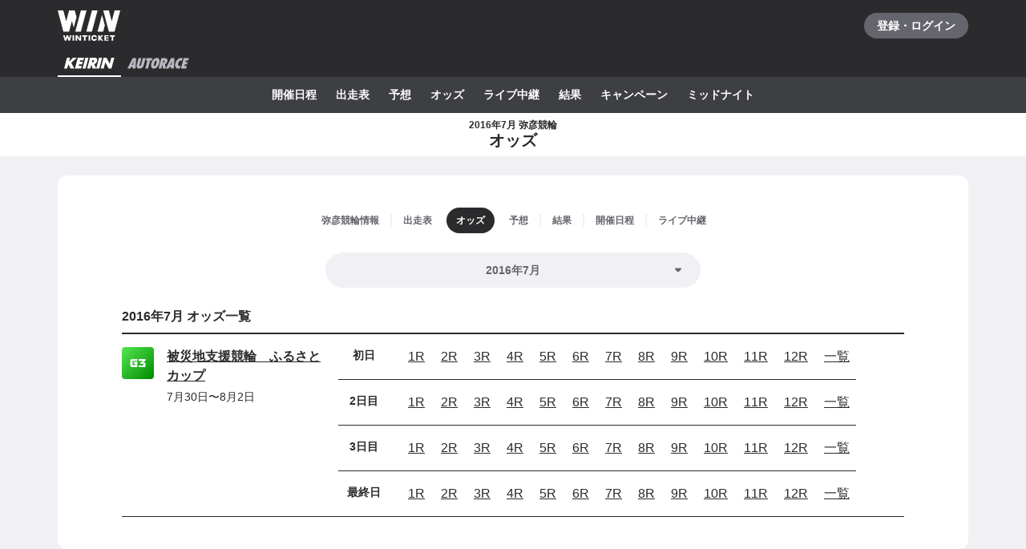

--- FILE ---
content_type: text/javascript
request_url: https://www.winticket.jp/assets/128fb5/chunk.fc933d7758c3902b.min.js
body_size: 7243
content:
"use strict";(self.__LOADABLE_LOADED_CHUNKS__=self.__LOADABLE_LOADED_CHUNKS__||[]).push([["38980"],{59993:function(e,r,t){t.d(r,{Ph:function(){return A},Xk:function(){return d},pq:function(){return p},xI:function(){return l}}),t(44087);var n,i,o,c=t(81759),a=t(72372);function u(e,r,t){return r in e?Object.defineProperty(e,r,{value:t,enumerable:!0,configurable:!0,writable:!0}):e[r]=t,e}var l=(0,t(91486).I)([["funabashi","1"],["kawaguchi","2"],["isesaki","3"],["hamamatsu","4"],["iizuka","5"],["sanyo","6"]]),p=(u(n={},c.ApiAutoraceCupGrade.AUTORACE_CUP_GRADE_NONE,"linear-gradient(to right bottom, ".concat(a.Il.GRADE_AUTORACE_NORMAL_GRADIENT_FROM," 0%, ").concat(a.Il.GRADE_AUTORACE_NORMAL_GRADIENT_TO," 100%)")),u(n,c.ApiAutoraceCupGrade.AUTORACE_CUP_GRADE_SG,"linear-gradient(to right bottom, ".concat(a.Il.GRADE_AUTORACE_SG_GRADIENT_FROM," 0%, ").concat(a.Il.GRADE_AUTORACE_SG_GRADIENT_TO," 100%)")),u(n,c.ApiAutoraceCupGrade.AUTORACE_CUP_GRADE_G1,"linear-gradient(to right bottom, ".concat(a.Il.GRADE_AUTORACE_G1_GRADIENT_FROM," 0%, ").concat(a.Il.GRADE_AUTORACE_G1_GRADIENT_TO," 100%)")),u(n,c.ApiAutoraceCupGrade.AUTORACE_CUP_GRADE_G2,"linear-gradient(to right bottom, ".concat(a.Il.GRADE_AUTORACE_G2_GRADIENT_FROM," 0%, ").concat(a.Il.GRADE_AUTORACE_G2_GRADIENT_TO," 100%)")),u(n,c.ApiAutoraceCupGrade.AUTORACE_CUP_GRADE_G3,"linear-gradient(to right bottom, ".concat(a.Il.GRADE_AUTORACE_G3_GRADIENT_FROM," 0%, ").concat(a.Il.GRADE_AUTORACE_G3_GRADIENT_TO," 100%)")),u(n,c.ApiAutoraceCupGrade.AUTORACE_CUP_GRADE_SPECIAL_G1,"linear-gradient(to right bottom, ".concat(a.Il.GRADE_AUTORACE_G1_GRADIENT_FROM," 0%, ").concat(a.Il.GRADE_AUTORACE_G1_GRADIENT_TO," 100%)")),n),d=(u(i={},c.ApiAutoraceCupGrade.AUTORACE_CUP_GRADE_NONE,{normal:a.Il.GRADE_AUTORACE_NORMAL,hover:a.Il.GRADE_AUTORACE_NORMAL_HOVER}),u(i,c.ApiAutoraceCupGrade.AUTORACE_CUP_GRADE_SG,{normal:a.Il.GRADE_AUTORACE_SG,hover:a.Il.GRADE_AUTORACE_SG_HOVER}),u(i,c.ApiAutoraceCupGrade.AUTORACE_CUP_GRADE_G1,{normal:a.Il.GRADE_AUTORACE_G1,hover:a.Il.GRADE_AUTORACE_G1_HOVER}),u(i,c.ApiAutoraceCupGrade.AUTORACE_CUP_GRADE_G2,{normal:a.Il.GRADE_AUTORACE_G2,hover:a.Il.GRADE_AUTORACE_G2_HOVER}),u(i,c.ApiAutoraceCupGrade.AUTORACE_CUP_GRADE_G3,{normal:a.Il.GRADE_AUTORACE_G3,hover:a.Il.GRADE_AUTORACE_G3_HOVER}),u(i,c.ApiAutoraceCupGrade.AUTORACE_CUP_GRADE_SPECIAL_G1,{normal:a.Il.GRADE_AUTORACE_G1,hover:a.Il.GRADE_AUTORACE_G1_HOVER}),i),A=(u(o={},c.ApiAutoraceCupGrade.AUTORACE_CUP_GRADE_NONE,"普通"),u(o,c.ApiAutoraceCupGrade.AUTORACE_CUP_GRADE_SG,"SG"),u(o,c.ApiAutoraceCupGrade.AUTORACE_CUP_GRADE_G1,"G1"),u(o,c.ApiAutoraceCupGrade.AUTORACE_CUP_GRADE_G2,"G2"),u(o,c.ApiAutoraceCupGrade.AUTORACE_CUP_GRADE_G3,"G3"),u(o,c.ApiAutoraceCupGrade.AUTORACE_CUP_GRADE_SPECIAL_G1,"特別GI"),o)},92861:function(e,r,t){t.d(r,{W:()=>T});var n=t("55210"),i=t("76409"),o=t("94805"),c=t("72372"),a=t("52190");t("36768");var u=t("79081"),l=t("95492"),p=t("53344"),d=t("84967"),A="40px",f=o.ZP.section.withConfig({displayName:"Cup___Wrapper",componentId:"sc-6fe3d99b-0"})(["min-height:82px;border-bottom:1px solid ",";@media ","{display:flex;}"],c.Il.MONO_100,a.zP.TABLET),s=o.ZP.header.withConfig({displayName:"Cup___Header",componentId:"sc-6fe3d99b-1"})(["display:flex;padding-top:","px;@media ","{flex:0 0 auto;padding-right:","px;width:270px;}"],2*a.T,a.zP.TABLET,2*a.T),C=o.ZP.div.withConfig({displayName:"Cup___Grade",componentId:"sc-6fe3d99b-2"})(["flex:0 0 auto;"]),_=o.ZP.div.withConfig({displayName:"Cup___HeadInner",componentId:"sc-6fe3d99b-3"})(["flex:1 1 auto;margin-left:","px;"],2*a.T),O=o.ZP.div.withConfig({displayName:"Cup___Title",componentId:"sc-6fe3d99b-4"})(["font-weight:bold;",";"],c.ZT.NORMAL16),E=o.ZP.div.withConfig({displayName:"Cup___Meta",componentId:"sc-6fe3d99b-5"})(["display:flex;align-items:center;margin-top:","px;"],.5*a.T),h=o.ZP.p.withConfig({displayName:"Cup___Datetime",componentId:"sc-6fe3d99b-6"})(["",";"],c.ZT.NORMAL14),b=o.ZP.div.withConfig({displayName:"Cup___CupIconGroup",componentId:"sc-6fe3d99b-7"})(["margin-left:","px;"],1*a.T),G=t("15895"),y=o.ZP.li.withConfig({displayName:"Item___Wrapper",componentId:"sc-419c19b5-0"})(["flex:0 0 auto;margin-top:","px;margin-left:","px;"],.5*a.T,.5*a.T),R=(0,o.ZP)(G.r).withConfig({displayName:"Item___StyledLink",componentId:"sc-419c19b5-1"})(["display:block;padding:","px;"],1*a.T),g=t("50686"),V=o.ZP.li.withConfig({displayName:"Schedule___Wrapper",componentId:"sc-b0bfe3e0-0"})(["display:flex;padding:","px 0 ","px ","px;&:not(:first-child){border-top:1px solid ",";}@media ","{padding:","px 0;}"],1.5*a.T,1.5*a.T,7*a.T,c.Il.MONO_100,a.zP.TABLET,1*a.T),m=o.ZP.div.withConfig({displayName:"Schedule___Label",componentId:"sc-b0bfe3e0-1"})(["flex:0 0 auto;padding:","px 0;width:3em;font-weight:bold;"," @media ","{width:4.5em;text-align:center;}"],1*a.T,c.ZT.NORMAL14,a.zP.TABLET),H=o.ZP.ol.withConfig({displayName:"Schedule___List",componentId:"sc-b0bfe3e0-2"})(["display:flex;flex-wrap:wrap;margin-top:","px;margin-left:","px;padding-left:","px;"],-.5*a.T,-.5*a.T,2*a.T),v=o.ZP.div.withConfig({displayName:"Schedule___EmptyContent",componentId:"sc-b0bfe3e0-3"})([""," padding-top:","px;padding-bottom:","px;padding-left:","px;color:",";@media ","{& br{display:none;}}"],c.ZT.NORMAL14,1*a.T,1*a.T,3*a.T,c.Il.MONO_70,a.zP.MOBILE),P=o.ZP.p.withConfig({displayName:"VenueCupRaceList___EmptyContent",componentId:"sc-a66154ac-0"})(["padding:","px 0;color:",";text-align:center;",""],7*a.T,c.Il.MONO_70,c.ZT.NORMAL14),T=function(e){var r=e.children;return 0===i.Children.count(r)?/*#__PURE__*/(0,n.jsx)(P,{children:"開催中のレースはありません"}):/*#__PURE__*/(0,n.jsx)("div",{children:r})};T.Cup=function(e){var r=e.sport,t=e.grade,i=e.labels,o=e.title,c=e.date,a=e.children;return/*#__PURE__*/(0,n.jsxs)(f,{children:[/*#__PURE__*/(0,n.jsxs)(s,{children:[/*#__PURE__*/(0,n.jsx)(C,{children:/*#__PURE__*/(0,n.jsx)(l.Z,{sport:r,grade:t,width:A,height:A})}),/*#__PURE__*/(0,n.jsxs)(_,{role:"heading","aria-level":3,children:[/*#__PURE__*/(0,n.jsx)(O,{children:o}),/*#__PURE__*/(0,n.jsxs)(E,{children:[/*#__PURE__*/(0,n.jsx)(h,{children:c}),/*#__PURE__*/(0,n.jsx)(b,{children:/*#__PURE__*/(0,n.jsx)(p.R,{children:i.map(function(e){return/*#__PURE__*/(0,n.jsx)(u.T,{sport:r,type:e,radius:d.w.LV1},e)})})})]})]})]}),/*#__PURE__*/(0,n.jsx)("ol",{children:a})]})},T.Schedule=function(e){var r=e.duration,t=e.day,o=e.children;return/*#__PURE__*/(0,n.jsxs)(V,{children:[/*#__PURE__*/(0,n.jsx)(m,{children:(0,g.Yt)(t,r)}),i.Children.count(o)>0?/*#__PURE__*/(0,n.jsx)(H,{children:o}):/*#__PURE__*/(0,n.jsxs)(v,{children:["出走表の組み合わせは",/*#__PURE__*/(0,n.jsx)("br",{}),"まだ決まってません"]})]})},T.Item=function(e){var r,t,i=e.children,o=function(e,r){if(null==e)return{};var t,n,i=function(e,r){if(null==e)return{};var t,n,i={},o=Object.keys(e);for(n=0;n<o.length;n++)t=o[n],r.indexOf(t)>=0||(i[t]=e[t]);return i}(e,r);if(Object.getOwnPropertySymbols){var o=Object.getOwnPropertySymbols(e);for(n=0;n<o.length;n++)t=o[n],!(r.indexOf(t)>=0)&&Object.prototype.propertyIsEnumerable.call(e,t)&&(i[t]=e[t])}return i}(e,["children"]);return/*#__PURE__*/(0,n.jsx)(y,{children:/*#__PURE__*/(0,n.jsx)(R,(r=function(e){for(var r=1;r<arguments.length;r++){var t=null!=arguments[r]?arguments[r]:{},n=Object.keys(t);"function"==typeof Object.getOwnPropertySymbols&&(n=n.concat(Object.getOwnPropertySymbols(t).filter(function(e){return Object.getOwnPropertyDescriptor(t,e).enumerable}))),n.forEach(function(r){var n;n=t[r],r in e?Object.defineProperty(e,r,{value:n,enumerable:!0,configurable:!0,writable:!0}):e[r]=n})}return e}({},o),t=t={children:i},Object.getOwnPropertyDescriptors?Object.defineProperties(r,Object.getOwnPropertyDescriptors(t)):(function(e,r){var t=Object.keys(e);if(Object.getOwnPropertySymbols){var n=Object.getOwnPropertySymbols(e);t.push.apply(t,n)}return t})(Object(t)).forEach(function(e){Object.defineProperty(r,e,Object.getOwnPropertyDescriptor(t,e))}),r))})}},50686:function(e,r,t){t.d(r,{KA:function(){return f},Lv:function(){return p},QB:function(){return C},Yt:function(){return _},d9:function(){return A},dL:function(){return s},mJ:function(){return u},r$:function(){return d},st:function(){return l}}),t(44087),t(36768),t(68815),t(61289),t(30555),t(83284),t(43672),t(28984);var n=t(67100),i=/*#__PURE__*/t.n(n),o=t(86515),c=t(95306);function a(e){for(var r=1;r<arguments.length;r++){var t=null!=arguments[r]?arguments[r]:{},n=Object.keys(t);"function"==typeof Object.getOwnPropertySymbols&&(n=n.concat(Object.getOwnPropertySymbols(t).filter(function(e){return Object.getOwnPropertyDescriptor(t,e).enumerable}))),n.forEach(function(r){var n;n=t[r],r in e?Object.defineProperty(e,r,{value:n,enumerable:!0,configurable:!0,writable:!0}):e[r]=n})}return e}function u(e){return a({},e)}function l(e){return a({},e)}function p(e){var r,t;return r=a({},e),t=t={laps:e.lap,name:"".concat(e.class).concat(e.raceType3)},Object.getOwnPropertyDescriptors?Object.defineProperties(r,Object.getOwnPropertyDescriptors(t)):(function(e,r){var t=Object.keys(e);if(Object.getOwnPropertySymbols){var n=Object.getOwnPropertySymbols(e);t.push.apply(t,n)}return t})(Object(t)).forEach(function(e){Object.defineProperty(r,e,Object.getOwnPropertyDescriptor(t,e))}),r}function d(e){return e-1}function A(e){var r=e-1;switch(e){case 1:return 1-r;case 2:case 3:return 3-r;default:return(0,c.c)("unexpected StartDashChallengeStep number"),0}}function f(e){var r=e.cups,t=e.races,n=e.schedules,i=(0,o.vM)("scheduleId",t),c=(0,o.vM)("cupId",n);return r.map(function(e){var r;return{cup:e,schedules:(null!==(r=c[e.id])&&void 0!==r?r:[]).map(function(e){var r;return{schedule:e,races:null!==(r=i[e.id])&&void 0!==r?r:[]}})}})}var s=function(e){var r=e.predictions,t=e.races,n=e.schedules,i=e.cups,c=e.venues,a=e.tipsters,u=new Map(t.map(function(e){return[e.id,e]})),l=new Map(n.map(function(e){return[e.id,e]})),p=new Map(i.map(function(e){return[e.id,e]})),d=new Map(c.map(function(e){return[e.id,e]})),A=new Map(a.map(function(e){return[e.id,e]}));return(0,o.cp)(r,function(e){var r=u.get(e.raceId),t=A.get(e.tipsterId);if(null==r||null==t)return null;var n=l.get(r.scheduleId);if(null==n)return null;var i=p.get(n.cupId);if(null==i)return null;var o=d.get(i.venueId);return null==o?null:{schedule:n,race:r,cup:i,venue:o,tipster:t,prediction:e}})};function C(e){var r=new Date(e);return{oldest:new Date(2015,0,1),newest:i()(new Date(r.getFullYear(),r.getMonth(),1)).add(6,"month").toDate()}}function _(e,r){switch(e){case 1:return"初日";case r:return"最終日";default:return"".concat(e,"日目")}}},95492:function(e,r,t){t.d(r,{Z:()=>E});var n,i,o,c=t("55210"),a=t("81759"),u=t("94805"),l=t("59993"),p=t("82309"),d=t("84967"),A=function(){return/*#__PURE__*/(0,c.jsxs)("svg",{width:24,height:16,viewBox:"0 0 24 16",fill:"none",children:[/*#__PURE__*/(0,c.jsx)("title",{children:"G1"}),/*#__PURE__*/(0,c.jsx)("path",{fillRule:"evenodd",clipRule:"evenodd",d:"M13.2 8.19998V12.9H6.5C5.3 12.9 4.4 12 4.4 10.8V5.19998C4.4 3.99998 5.3 3.09998 6.5 3.09998H13.1V4.89998C13.1 5.09998 13 5.19998 12.8 5.19998H7.7C7.5 5.19998 7.4 5.29998 7.4 5.49998V10.5C7.4 10.6 7.5 10.8 7.7 10.8H10.4V8.79998H9.5C9.2 8.79998 8.9 8.49998 8.9 8.19998V6.59998H13.9V6.69998C13.5 6.99998 13.2 7.69998 13.2 8.19998ZM19.6 12.9V3.09998H19.4H16.8H15.4V4.59998C15.4 4.89998 15.7 5.19998 16 5.19998H16.8V12.9H19.6Z",fill:"#fff"})]})},f=function(){return/*#__PURE__*/(0,c.jsxs)("svg",{width:24,height:16,viewBox:"0 0 24 16",fill:"none",children:[/*#__PURE__*/(0,c.jsx)("title",{children:"G2"}),/*#__PURE__*/(0,c.jsx)("path",{fillRule:"evenodd",clipRule:"evenodd",d:"M11.05 8.19998V12.9H4.35C3.15 12.9 2.25 12 2.25 10.8V5.19998C2.25 3.99998 3.15 3.09998 4.35 3.09998H10.95V4.89998C10.95 5.09998 10.85 5.19998 10.65 5.19998H5.55C5.35 5.19998 5.25 5.29998 5.25 5.49998V10.5C5.25 10.6 5.35 10.8 5.55 10.8H8.25V8.79998H7.35C7.05 8.79998 6.75 8.49998 6.75 8.19998V6.59998H11.75V6.69998C11.35 6.99998 11.05 7.69998 11.05 8.19998ZM16.15 9.39998C16.15 9.19998 16.25 9.09998 16.45 9.09998H19.95C20.95 9.09998 21.75 8.29998 21.75 7.29998V4.89998C21.75 3.89998 20.95 3.09998 19.95 3.09998H13.25V4.69998C13.25 4.99998 13.55 5.29998 13.85 5.29998H18.65C18.85 5.29998 18.95 5.39998 18.95 5.59998V6.59998C18.95 6.79998 18.85 6.89998 18.65 6.89998H14.85C13.95 6.89998 13.25 7.59998 13.25 8.49998V12.9H21.85V11.4C21.85 11.1 21.55 10.8 21.25 10.8H16.15V9.39998Z",fill:"#fff"})]})},s=function(){return/*#__PURE__*/(0,c.jsxs)("svg",{width:24,height:16,viewBox:"0 0 24 16",fill:"none",children:[/*#__PURE__*/(0,c.jsx)("title",{children:"G3"}),/*#__PURE__*/(0,c.jsx)("path",{fillRule:"evenodd",clipRule:"evenodd",d:"M4.6 13H11.2V8.19998C11.2 7.69998 11.5 6.99998 11.9 6.69998C12 6.69998 11.9 6.59998 11.9 6.59998H6.9V8.09998C6.9 8.39998 7.2 8.69998 7.5 8.69998H8.4V10.7H5.8C5.6 10.7 5.5 10.6 5.5 10.4V5.49998C5.5 5.39998 5.6 5.19998 5.8 5.19998H10.9C11.1 5.19998 11.2 5.09998 11.2 4.89998V3.09998H4.6C3.4 3.09998 2.5 4.1 2.5 5.3V10.9C2.5 12.1 3.4 13 4.6 13ZM21.5 5.19998L18.1 7.39998H19.9C20.8 7.39998 21.6 8.19998 21.6 9.09998V12.4C21.6 12.7 21.3 13 21 13H13.1V10.9H18.7V9.09998H15.6C15.3 9.09998 15 8.79998 15 8.49998V7.69998C15 7.59998 15 7.49998 15.1 7.39998L18.3 5.29998H13.6C13.3 5.29998 13 4.99998 13 4.69998V3.09998H21.5V5.19998Z",fill:"#fff"})]})};function C(e,r,t){return r in e?Object.defineProperty(e,r,{value:t,enumerable:!0,configurable:!0,writable:!0}):e[r]=t,e}var _=(C(o={},a.ApiSport.KEIRIN,(C(n={},a.ApiKeirinCupGrade.UNKNOWN,{icon:null,label:p.LL[a.ApiKeirinCupGrade.UNKNOWN],color:p.qV[a.ApiKeirinCupGrade.UNKNOWN]}),C(n,a.ApiKeirinCupGrade.F1,{icon:function(){return/*#__PURE__*/(0,c.jsxs)("svg",{width:24,height:16,viewBox:"0 0 24 16",fill:"none",children:[/*#__PURE__*/(0,c.jsx)("title",{children:"F1"}),/*#__PURE__*/(0,c.jsx)("path",{fillRule:"evenodd",clipRule:"evenodd",d:"M5.1 4.59998C5.1 4.39998 4.8 3.49998 4.5 3.09998H13.4V4.89998C13.4 5.09998 13.3 5.19998 13.1 5.19998H8.3V7.19998H12.7V8.99998C12.7 9.19998 12.6 9.29998 12.4 9.29998H8.3V12.9H5.1V4.59998ZM19.1 12.9V3.09998H18.8H16.2H14.8V4.59998C14.8 4.89998 15.1 5.19998 15.4 5.19998H16.3V12.9H19.1Z",fill:"#fff"})]})},label:p.LL[a.ApiKeirinCupGrade.F1],color:p.qV[a.ApiKeirinCupGrade.F1]}),C(n,a.ApiKeirinCupGrade.F2,{icon:function(){return/*#__PURE__*/(0,c.jsxs)("svg",{width:24,height:16,viewBox:"0 0 24 16",fill:"none",children:[/*#__PURE__*/(0,c.jsx)("title",{children:"F2"}),/*#__PURE__*/(0,c.jsx)("path",{fillRule:"evenodd",clipRule:"evenodd",d:"M3.00002 4.59998C3.00002 4.39998 2.70002 3.49998 2.40002 3.09998H11.3V4.89998C11.3 5.09998 11.2 5.19998 11 5.19998H6.20002V7.19998H10.6V8.99998C10.6 9.19998 10.5 9.29998 10.3 9.29998H6.20002V12.9H3.00002V4.59998ZM15.6 9.39998C15.6 9.19998 15.7 9.09998 15.9 9.09998H19.4C20.4 9.09998 21.2 8.29998 21.2 7.29998V4.89998C21.2 3.89998 20.4 3.09998 19.4 3.09998H12.7V4.69998C12.7 4.99998 13 5.29998 13.3 5.29998H18.2C18.4 5.29998 18.5 5.39998 18.5 5.59998V6.59998C18.5 6.79998 18.4 6.89998 18.2 6.89998H14.4C13.5 6.89998 12.8 7.59998 12.8 8.49998V12.9H21.3V11.4C21.3 11.1 21 10.8 20.7 10.8H15.6V9.39998Z",fill:"#fff"})]})},label:p.LL[a.ApiKeirinCupGrade.F2],color:p.qV[a.ApiKeirinCupGrade.F2]}),C(n,a.ApiKeirinCupGrade.G1,{icon:A,label:p.LL[a.ApiKeirinCupGrade.G1],color:p.qV[a.ApiKeirinCupGrade.G1]}),C(n,a.ApiKeirinCupGrade.G2,{icon:f,label:p.LL[a.ApiKeirinCupGrade.G2],color:p.qV[a.ApiKeirinCupGrade.G2]}),C(n,a.ApiKeirinCupGrade.G3,{icon:s,label:p.LL[a.ApiKeirinCupGrade.G3],color:p.qV[a.ApiKeirinCupGrade.G3]}),C(n,a.ApiKeirinCupGrade.GP,{icon:function(){return/*#__PURE__*/(0,c.jsxs)("svg",{width:24,height:16,viewBox:"0 0 24 16",fill:"none",children:[/*#__PURE__*/(0,c.jsx)("title",{children:"GP"}),/*#__PURE__*/(0,c.jsx)("path",{d:"M12.4 3.09998C12.4 3.09998 12.4 3.19998 12.4 3.09998C12.8 3.49998 13.1 4.39998 13.1 4.59998V12.9H15.9V9.89998H20C21 9.89998 21.9 9.09998 21.9 7.99998V4.99998C21.9 3.99998 21.1 3.09998 20 3.09998H12.4ZM19 7.49998C19 7.69998 18.9 7.79998 18.7 7.79998H15.9V5.19998H18.7C18.9 5.19998 19 5.29998 19 5.49998V7.49998ZM10.9 12.9H4.2C3 12.9 2.1 12 2.1 10.8V5.19998C2.1 3.99998 3 3.09998 4.2 3.09998H10.8V4.89998C10.8 5.09998 10.7 5.19998 10.5 5.19998H5.4C5.2 5.19998 5.1 5.39998 5.1 5.49998V10.4C5.1 10.6 5.2 10.7 5.4 10.7H8V8.69998H7.1C6.8 8.69998 6.5 8.39998 6.5 8.09998V6.59998H11.5C11.5 6.59998 11.6 6.69998 11.5 6.69998C11.1 6.99998 10.8 7.69998 10.8 8.19998V12.9",fill:"#fff"})]})},label:p.LL[a.ApiKeirinCupGrade.GP],color:p.qV[a.ApiKeirinCupGrade.GP]}),n)),C(o,a.ApiSport.KEIRIN_MULTIRACE,{}),C(o,a.ApiSport.AUTORACE,(C(i={},a.ApiAutoraceCupGrade.AUTORACE_CUP_GRADE_NONE,{icon:function(){return/*#__PURE__*/(0,c.jsxs)("svg",{width:24,height:16,viewBox:"0 0 24 16",fill:"none",children:[/*#__PURE__*/(0,c.jsx)("title",{children:"普通"}),/*#__PURE__*/(0,c.jsx)("path",{d:"M14.77 4.85998L12.48 4.31998V2.65998L14.77 3.19998V4.85998ZM10.93 7.38998H11.6V9.18998H10.2V9.89998V11.1V11.8V11.81V13.4H3.00001V13.34V11.61V10.9V9.89998V9.18998H1.60001V7.38998H2.27001L1.85001 6.07998H3.44001L3.86001 7.38998H4.51001V5.48998H2.05001V3.88998H3.82001L3.17001 2.59998H5.13001L5.77001 3.88998H7.42001L8.07001 2.59998H10.03L9.38001 3.88998H11.15V5.48998H8.69001V7.38998H9.34001L9.76001 6.07998H11.35L10.93 7.38998ZM6.11001 7.58998H7.09001V5.28998H6.11001V7.58998ZM8.60001 11.1H4.60001V11.8H8.60001V11.1ZM8.60001 9.18998H4.60001V9.89998H8.60001V9.18998ZM14.76 10.08V7.81998V6.41998C14.76 6.13998 14.53 5.91998 14.26 5.91998H12.51V7.81998H13.16V10.08C13.16 10.46 13.24 10.81 13.35 11.15L12.51 11.48V13.38L14.39 12.65C14.96 13.12 15.69 13.41 16.48 13.41H21.99V11.81H16.48C15.54 11.81 14.76 11.03 14.76 10.08ZM15.52 10.17V6.69998V5.74998V5.09998H17.87L18.56 4.40998H15.92V2.80998H20.49C20.81 2.80998 21.11 2.99998 21.23 3.29998C21.35 3.59998 21.29 3.93998 21.06 4.16998L20.13 5.09998H20.9C21.45 5.09998 21.9 5.54998 21.9 6.09998V10.17C21.9 10.72 21.45 11.17 20.9 11.17H20.3V10.2H19.41V11.04H18.01V10.2H17.12V11.17H16.52C15.96 11.17 15.52 10.72 15.52 10.17ZM20.39 8.34998H19.18V8.99998H20.39V8.34998ZM20.39 6.59998H19.18V7.24998H20.39V6.59998ZM17.01 7.24998H18.22V6.59998H17.01V7.24998ZM17.01 8.99998H18.22V8.34998H17.01V8.99998Z",fill:"#fff"})]})},label:l.Ph[a.ApiAutoraceCupGrade.AUTORACE_CUP_GRADE_NONE],color:l.pq[a.ApiAutoraceCupGrade.AUTORACE_CUP_GRADE_NONE]}),C(i,a.ApiAutoraceCupGrade.AUTORACE_CUP_GRADE_SG,{icon:function(){return/*#__PURE__*/(0,c.jsxs)("svg",{width:24,height:16,viewBox:"0 0 24 16",fill:"none",children:[/*#__PURE__*/(0,c.jsx)("title",{children:"SG"}),/*#__PURE__*/(0,c.jsx)("path",{d:"M21.32 12.91H14.68C13.52 12.91 12.57 11.97 12.57 10.8V5.20998C12.57 4.04998 13.51 3.09998 14.68 3.09998H21.32V4.91998C21.32 5.09998 21.18 5.23998 21 5.23998H15.86C15.7 5.23998 15.57 5.36998 15.57 5.52998V10.47C15.57 10.63 15.7 10.76 15.86 10.76H18.47V8.75998H17.55C17.23 8.75998 16.97 8.49998 16.97 8.17998V6.62998H21.95C22 6.62998 22.02 6.68998 21.99 6.71998C21.63 7.02998 21.31 7.76998 21.31 8.21998V12.91H21.32ZM4.33999 3.09998C3.26999 3.09998 2.39999 3.96998 2.39999 5.04998V7.22998C2.39999 8.29998 3.26999 9.16998 4.33999 9.16998H7.83999C8.00999 9.16998 8.13999 9.29998 8.13999 9.46998V10.46C8.13999 10.63 8.00999 10.76 7.83999 10.76H3.51999H2.99999H2.39999V12.3H2.40999C2.40999 12.39 2.41999 12.49 2.46999 12.57C2.56999 12.78 2.77999 12.9 2.99999 12.9H9.20999C10.28 12.9 11.15 12.03 11.15 10.96V8.97998C11.15 7.90998 10.28 7.03998 9.20999 7.03998H5.69999C5.53999 7.02998 5.39999 6.89998 5.39999 6.72998V5.54998C5.39999 5.37998 5.52999 5.24998 5.69999 5.24998H10.69V4.69998C10.69 4.23998 11 3.50998 11.37 3.19998C11.41 3.16998 11.38 3.09998 11.33 3.09998H4.33999Z",fill:"#fff"})]})},label:l.Ph[a.ApiAutoraceCupGrade.AUTORACE_CUP_GRADE_SG],color:l.pq[a.ApiAutoraceCupGrade.AUTORACE_CUP_GRADE_SG]}),C(i,a.ApiAutoraceCupGrade.AUTORACE_CUP_GRADE_G1,{icon:A,label:l.Ph[a.ApiAutoraceCupGrade.AUTORACE_CUP_GRADE_G1],color:l.pq[a.ApiAutoraceCupGrade.AUTORACE_CUP_GRADE_G1]}),C(i,a.ApiAutoraceCupGrade.AUTORACE_CUP_GRADE_G2,{icon:f,label:l.Ph[a.ApiAutoraceCupGrade.AUTORACE_CUP_GRADE_G2],color:l.pq[a.ApiAutoraceCupGrade.AUTORACE_CUP_GRADE_G2]}),C(i,a.ApiAutoraceCupGrade.AUTORACE_CUP_GRADE_G3,{icon:s,label:l.Ph[a.ApiAutoraceCupGrade.AUTORACE_CUP_GRADE_G3],color:l.pq[a.ApiAutoraceCupGrade.AUTORACE_CUP_GRADE_G3]}),C(i,a.ApiAutoraceCupGrade.AUTORACE_CUP_GRADE_SPECIAL_G1,{icon:function(){return/*#__PURE__*/(0,c.jsxs)("svg",{width:24,height:16,viewBox:"0 0 24 16",fill:"none",children:[/*#__PURE__*/(0,c.jsx)("title",{children:"特別G1"}),/*#__PURE__*/(0,c.jsx)("path",{d:"M21.94 3.09998V12.9H19.65V5.12998H19.29C19.01 5.12998 18.79 4.90998 18.79 4.62998V3.09998H21.94ZM9.24999 12.91C9.79999 12.91 10.25 12.46 10.25 11.91V9.79998H10.68V8.09998H10.26V7.54998H10.69V5.84998H9.58999V5.30998H10.39V3.60998H9.58999V3.09998H7.88999V3.60998H6.29999V5.30998H7.88999V5.84998H6.29999V7.54998H8.54999V8.09998H5.43999V6.60998H5.77999V4.90998H5.43999V3.09998H3.73999V4.90998H3.33999V3.82998H1.89999V7.62998C2.54999 7.62998 3.08999 7.19998 3.26999 6.59998H3.73999V8.21998L1.89999 8.66998V10.42L3.73999 9.97998V12.91H5.43999V9.79998H8.54999V11.06H7.90999L7.73999 10.39H6.14999L6.65999 12.44H7.92999V12.91H9.24999ZM18.11 12.9V8.29998C18.11 7.83998 18.42 7.10998 18.79 6.79998C18.83 6.76998 18.8 6.70998 18.75 6.70998H15.06V7.92998C15.06 8.20998 15.28 8.42998 15.56 8.42998H15.95V10.89H14.07V5.12998H17.05C17.33 5.12998 17.55 4.90998 17.55 4.62998V3.09998H12.77C12.22 3.09998 11.77 3.54998 11.77 4.09998V11.9C11.77 12.45 12.22 12.9 12.77 12.9H18.11Z",fill:"#fff"})]})},label:l.Ph[a.ApiAutoraceCupGrade.AUTORACE_CUP_GRADE_SPECIAL_G1],color:l.pq[a.ApiAutoraceCupGrade.AUTORACE_CUP_GRADE_SPECIAL_G1]}),i)),C(o,a.ApiSport.KEIBA,{}),o),O=u.ZP.span.withConfig({displayName:"GradeIcon___Wrapper",componentId:"sc-bfe07c4a-0"})(["display:inline-flex;justify-content:center;align-items:center;width:",";height:",";border-radius:",";background:",";"],function(e){return e.$width},function(e){return e.$height},d.w.LV1,function(e){var r=e.$background;return e.$transparent?"transparent":r}),E=function(e){var r,t,n=e.grade,i=e.sport,o=e.width,a=e.height,u=e.transparent,l=function(e,r){if(null==e)return{};var t,n,i=function(e,r){if(null==e)return{};var t,n,i={},o=Object.keys(e);for(n=0;n<o.length;n++)t=o[n],r.indexOf(t)>=0||(i[t]=e[t]);return i}(e,r);if(Object.getOwnPropertySymbols){var o=Object.getOwnPropertySymbols(e);for(n=0;n<o.length;n++)t=o[n],!(r.indexOf(t)>=0)&&Object.prototype.propertyIsEnumerable.call(e,t)&&(i[t]=e[t])}return i}(e,["grade","sport","width","height","transparent"]),p=_[i][n],d=p.icon,A=p.label,f=p.color;return null==d?null:/*#__PURE__*/(0,c.jsx)(O,(r=function(e){for(var r=1;r<arguments.length;r++){var t=null!=arguments[r]?arguments[r]:{},n=Object.keys(t);"function"==typeof Object.getOwnPropertySymbols&&(n=n.concat(Object.getOwnPropertySymbols(t).filter(function(e){return Object.getOwnPropertyDescriptor(t,e).enumerable}))),n.forEach(function(r){C(e,r,t[r])})}return e}({},l),t=t={$background:f,$width:void 0===o?"24px":o,$height:void 0===a?"20px":a,$transparent:void 0!==u&&u,"aria-label":A,children:/*#__PURE__*/(0,c.jsx)(d,{})},Object.getOwnPropertyDescriptors?Object.defineProperties(r,Object.getOwnPropertyDescriptors(t)):(function(e,r){var t=Object.keys(e);if(Object.getOwnPropertySymbols){var n=Object.getOwnPropertySymbols(e);t.push.apply(t,n)}return t})(Object(t)).forEach(function(e){Object.defineProperty(r,e,Object.getOwnPropertyDescriptor(t,e))}),r))}},53344:function(e,r,t){t.d(r,{R:()=>u}),t("36768");var n=t("55210"),i=t("76409"),o=t("94805"),c=o.ZP.span.withConfig({displayName:"IconGroup___Wrapper",componentId:"sc-477711bd-0"})(["display:",";align-items:center;"],function(e){return e.$inline?"inline-flex":"flex"}),a=o.ZP.span.withConfig({displayName:"IconGroup___Item",componentId:"sc-477711bd-1"})(["line-height:0;&:not(:first-child){margin-left:",";}"],function(e){return e.$minimum?"0":"2px"}),u=function(e){var r=e.children,t=e.inline,o=e.minimum,u=void 0!==o&&o;return/*#__PURE__*/(0,n.jsx)(c,{$inline:void 0!==t&&t,children:i.Children.map(r,function(e,r){return/*#__PURE__*/(0,n.jsx)(a,{$minimum:u,children:e},r)})})}},97610:function(e,r,t){t.d(r,{q:function(){return a}}),t(79431);var n=t(55210),i=t(67100),o=/*#__PURE__*/t.n(i),c=t(30988),a=function(e){var r,t,i=e.date,a=e.format,u=function(e,r){if(null==e)return{};var t,n,i=function(e,r){if(null==e)return{};var t,n,i={},o=Object.keys(e);for(n=0;n<o.length;n++)t=o[n],r.indexOf(t)>=0||(i[t]=e[t]);return i}(e,r);if(Object.getOwnPropertySymbols){var o=Object.getOwnPropertySymbols(e);for(n=0;n<o.length;n++)t=o[n],!(r.indexOf(t)>=0)&&Object.prototype.propertyIsEnumerable.call(e,t)&&(i[t]=e[t])}return i}(e,["date","format"]);return/*#__PURE__*/(0,n.jsx)("time",(r=function(e){for(var r=1;r<arguments.length;r++){var t=null!=arguments[r]?arguments[r]:{},n=Object.keys(t);"function"==typeof Object.getOwnPropertySymbols&&(n=n.concat(Object.getOwnPropertySymbols(t).filter(function(e){return Object.getOwnPropertyDescriptor(t,e).enumerable}))),n.forEach(function(r){var n;n=t[r],r in e?Object.defineProperty(e,r,{value:n,enumerable:!0,configurable:!0,writable:!0}):e[r]=n})}return e}({},u),t=t={dateTime:o()(i).toISOString(),children:(0,c.vc)(i,a)},Object.getOwnPropertyDescriptors?Object.defineProperties(r,Object.getOwnPropertyDescriptors(t)):(function(e,r){var t=Object.keys(e);if(Object.getOwnPropertySymbols){var n=Object.getOwnPropertySymbols(e);t.push.apply(t,n)}return t})(Object(t)).forEach(function(e){Object.defineProperty(r,e,Object.getOwnPropertyDescriptor(t,e))}),r))}},43527:function(e,r,t){t.d(r,{q:function(){return n.q}});var n=t(97610)},45681:function(e,r,t){t.d(r,{C:function(){return i}});var n,i=((n={}).TEMPLATE="template",n.CAMPAIGN_INVITATION="campaign/invitation",n.ASSETS="assets",n.ASSETS_BUNDLES="assets/bundles",n.ASSETS_IMAGES="assets/images",n.ASSETS_SW="assets/sw",n.ASSETS_OTHERS="assets/others",n.KEIRIN_CUP="keirin/cups",n.KEIRIN_RACE="keirin/races",n.KEIRIN_VENUE="keirin/venues",n.KEIRIN_TIPSTER="tipster/keirin",n.KEIRIN_MULTIRACE="keirin/multiraces",n.KEIRIN_MULTIRACE_YEAR_MONTH="keirin/multiraces/year-month",n.KEIRIN_INTERVIEW_TEXT="keirin/interviews/text",n.AUTORACE_CUP="autorace/cups",n.AUTORACE_RACE="autorace/races",n.AUTORACE_VENUE="autorace/venues",n.AUTORACE_TIPSTER="tipster/autorace",n.TIMETABLE="timetable",n.HELP="help",n.ARTICLE="article",n.CMS="cms",n.CMS_WINNING_RACES="cms/winning-races",n)},35027:function(e,r,t){t.d(r,{s:function(){return l}}),t(44087);var n=t(55210),i=t(94805),o=t(52190),c=t(72372),a=function(e){switch(e){case"small":return"".concat(c.ZT.NORMAL14);case"default":return"".concat(c.ZT.NORMAL16);default:return""}},u=i.ZP.h3.withConfig({displayName:"Headline___Headline",componentId:"sc-6ee8aaf5-0"})(["display:flex;justify-content:space-between;align-items:center;padding-bottom:","px;border-bottom:2px solid ",";font-weight:bold;",""],1*o.T,c.Il.MONO_100,function(e){var r=e.$type;return(0,i.iv)(["",";"],a(r))}),l=function(e){var r=e.id,t=e.type,i=e.as,o=e.children,c=e.rightItem;return/*#__PURE__*/(0,n.jsxs)(u,{id:r,as:void 0===i?"h3":i,$type:void 0===t?"default":t,children:[o,c]})}},28949:function(e,r,t){t.d(r,{s:function(){return n.s}});var n=t(35027)},7620:function(e,r,t){function n(e,r){(null==r||r>e.length)&&(r=e.length);for(var t=0,n=Array(r);t<r;t++)n[t]=e[t];return n}function i(e){for(var r=1;r<arguments.length;r++){var t=null!=arguments[r]?arguments[r]:{},n=Object.keys(t);"function"==typeof Object.getOwnPropertySymbols&&(n=n.concat(Object.getOwnPropertySymbols(t).filter(function(e){return Object.getOwnPropertyDescriptor(t,e).enumerable}))),n.forEach(function(r){var n;n=t[r],r in e?Object.defineProperty(e,r,{value:n,enumerable:!0,configurable:!0,writable:!0}):e[r]=n})}return e}function o(e,r){return r=null!=r?r:{},Object.getOwnPropertyDescriptors?Object.defineProperties(e,Object.getOwnPropertyDescriptors(r)):(function(e,r){var t=Object.keys(e);if(Object.getOwnPropertySymbols){var n=Object.getOwnPropertySymbols(e);t.push.apply(t,n)}return t})(Object(r)).forEach(function(t){Object.defineProperty(e,t,Object.getOwnPropertyDescriptor(r,t))}),e}function c(e,r){if(null==e)return{};var t,n,i=function(e,r){if(null==e)return{};var t,n,i={},o=Object.keys(e);for(n=0;n<o.length;n++)t=o[n],r.indexOf(t)>=0||(i[t]=e[t]);return i}(e,r);if(Object.getOwnPropertySymbols){var o=Object.getOwnPropertySymbols(e);for(n=0;n<o.length;n++)t=o[n],!(r.indexOf(t)>=0)&&Object.prototype.propertyIsEnumerable.call(e,t)&&(i[t]=e[t])}return i}function a(e){return function(e){if(Array.isArray(e))return n(e)}(e)||function(e){if("undefined"!=typeof Symbol&&null!=e[Symbol.iterator]||null!=e["@@iterator"])return Array.from(e)}(e)||function(e,r){if(e){if("string"==typeof e)return n(e,void 0);var t=Object.prototype.toString.call(e).slice(8,-1);if("Object"===t&&e.constructor&&(t=e.constructor.name),"Map"===t||"Set"===t)return Array.from(t);if("Arguments"===t||/^(?:Ui|I)nt(?:8|16|32)(?:Clamped)?Array$/.test(t))return n(e,void 0)}}(e)||function(){throw TypeError("Invalid attempt to spread non-iterable instance.\\nIn order to be iterable, non-array objects must have a [Symbol.iterator]() method.")}()}t.d(r,{e:function(){return l},s:function(){return u}}),t(44087);var u=function(e){return function(r){var t=r.queryKey,n=r.queryFn,u=c(r,["queryKey","queryFn"]);return{domain:function(){return e},baseKeys:function(){return[e].concat(a(t))},keys:function(r){return[e].concat(a(t),[r])},options:function(r){return o(i({},u),{queryKey:[e].concat(a(t),[r]),queryFn:function(e){return n(e)(r)}})}}}},l=function(e){return function(r){var t=r.queryKey,n=r.queryFn,u=c(r,["queryKey","queryFn"]);return{domain:function(){return e},baseKeys:function(){return[e].concat(a(t))},keys:function(r){return[e].concat(a(t),[r])},options:function(r){return o(i({},u),{queryKey:[e].concat(a(t),[r]),queryFn:function(e){return n(e)(r)}})}}}}}}]);

--- FILE ---
content_type: text/javascript
request_url: https://www.winticket.jp/assets/128fb5/bootstrap.b0d594d8df3da5be.min.js
body_size: 147887
content:
"use strict";(self.__LOADABLE_LOADED_CHUNKS__=self.__LOADABLE_LOADED_CHUNKS__||[]).push([["65761"],{81759:function(e,t){var r,n,i,o,u,c,s,a,l,f,h,d,v,p,E,y,_,A,m,I,O,R,T,b,N,S,g,P,D,C,L,k,w,U,j,G,Y,B,F,M,q,K,x,V,H,W,Z,$,J,Q,X,z,ee,et,er,en,ei,eo,eu,ec,es,ea,el,ef,eh,ed,ev,ep,eE,ey,e_,eA,em,eI,eO,eR,eT,eb,eN,eS,eg,eP,eD,eC,eL,ek,ew,eU,ej,eG,eY,eB,eF,eM,eq,eK,ex,eV,eH,eW,eZ,e$,eJ,eQ,eX,ez,e0,e1,e2,e3,e6,e5,e8,e4,e9,e7,te,tt,tr,tn,ti,to,tu,tc,ts,ta,tl,tf,th,td,tv,tp,tE,ty,t_,tA,tm,tI,tO,tR,tT,tb,tN,tS,tg,tP,tD,tC,tL,tk,tw,tU,tj,tG,tY,tB,tF,tM,tq,tK,tx,tV,tH,tW,tZ,t$,tJ,tQ,tX,tz,t0,t1,t2,t3,t6,t5,t8,t4,t9,t7,re,rt,rr,rn,ri,ro,ru,rc,rs,ra,rl,rf,rh,rd,rv,rp,rE,ry,r_,rA,rm,rI,rO,rR,rT,rb,rN,rS,rg,rP,rD,rC,rL,rk,rw,rU,rj,rG,rY,rB,rF,rM,rq,rK,rx,rV,rH,rW,rZ,r$,rJ,rQ,rX,rz,r0,r1,r2,r3,r6,r5,r8,r4,r9,r7,ne,nt,nr,nn,ni,no,nu,nc,ns,na,nl,nf,nh,nd,nv,np,nE,ny,n_,nA,nm,nI,nO,nR,nT,nb,nN,nS,ng,nP,nD,nC,nL,nk,nw,nU,nj,nG,nY,nB,nF,nM,nq,nK,nx,nV,nH,nW,nZ,n$,nJ,nQ,nX,nz,n0,n1,n2,n3,n6,n5;t.ApiMultiraceType=t.ApiVideoProvider=t.ApiGender=t.ApiBettingTypePayoffStatus=t.ApiBettingType=t.ApiScheduleInfoStatus=t.ApiSport=t.ApiRaceStatus=t.ApiPayPayChargeStatus=t.ApiChargeIncentiveType=t.ApiCardBrand=t.ApiWalletType=t.ApiMultiraceBettingTicketStatus=t.ApiBettingTicketKeyStatus=t.ApiBettingLotteryStatus=t.ApiBackgroundType=t.ApiConnectMufgBankAccountResponseErrorCode=t.ApiPayoffTransferType=t.ApiBankAccountType=t.ApiAutoraceGetRaceResponsePredictionWeather=t.ApiTrackSituationCode=t.ApiAutoraceRaceClass=t.ApiAutoracePlayerClass=t.ApiAutoraceCupLabel=t.ApiAutoraceHourType=t.ApiAutoraceCupGrade=void 0,t.ApiMessageCategory=t.ApiSystemStatus=t.ApiLotType=t.ApiLotteryType=t.ApiLootBoxType=t.ApiLootBoxItemType=t.ApiKeirinMultiraceRecommendedPlayerType=t.ApiKeirinGradeRacePlayerSummaryGrade=t.ApiKeirinRecommendedRaceType=t.ApiKeirinPlayerRaceResultDisplayType=t.ApiKeirinPlayerGroup=t.ApiKeirinPlayerClass=t.ApiKeirinInterviewType=t.ApiKeirinCupLabel=t.ApiHourType=t.ApiKeirinCupGrade=t.ApiKeibaLeadingSortType=t.ApiFavoriteHorseSortDirection=t.ApiKeibaHourType=t.ApiKeibaCrossingSearchType=t.ApiKeibaMark=t.ApiKeibaRaceDirection=t.ApiWeightToCarryRule=t.ApiKeibaWeather=t.ApiKeibaRaceGrade=t.ApiTrackSurface=t.ApiRaceCondition=t.ApiKeibaRaceClass=t.ApiKeibaCoatColor=t.ApiSex=t.ApiFriendInvitationShareType=t.ApiFriendInvitationType=void 0,t.ApiAutoTransferPeriodType=t.ApiReturnPointGrantType=t.ApiLiquidIdType=t.ApiLiquidClientType=t.ApiWithdrawCheckResponseNgReason=t.ApiDetailedVerifyingStatus=t.ApiVerificationType=t.ApiVerifyingStatus=t.ApiStage=t.ApiUpdateUserEmailResponseErrorCode=t.ApiRegisterUserResponseErrorCode=t.ApiKeibaExperience=t.ApiKeirinExperience=t.ApiSendAuthEmailResponseErrorCode=t.ApiLoginType=t.ApiTopKeirinSecureRaceResponseFeatureType=t.ApiTopKeirinUserResponseUserRaceStatus=t.ApiTopKeibaUserResponseUserRaceStatus=t.ApiTopAutoraceUserResponseUserRaceStatus=t.ApiPredictionCommentStatus=t.ApiTipsterPredictionMark=t.ApiTicketFavoriteType=t.ApiTicketStyle=t.ApiReceiptStatus=t.ApiReceiptIconType=t.ApiReceiptType=t.ApiUsePromotionCodeResponseErrorCode=t.ApiPromotionCodeType=t.ApiPayPayAccountType=t.ApiDPointAccountType=t.ApiConnectPontaAccountResponseErrorCode=t.ApiTPointErrorCode=t.ApiPointServiceType=t.ApiPointAccountStatus=t.ApiKeirinRaceOptionStatus=t.ApiKeirinScheduleOptionLabel=t.ApiKeirinScheduleOptionStatus=t.ApiAutoraceRaceOptionStatus=t.ApiAutoraceScheduleOptionLabel=t.ApiAutoraceScheduleOptionStatus=t.ApiMessageType=void 0,t.ApiCreateBankTransferPayoffResponseErrorCode=void 0,(tj=r||(r={}))[tj.ANALYSIS_KEIRIN_BETTING_TYPE_WIN=0]="ANALYSIS_KEIRIN_BETTING_TYPE_WIN",tj[tj.ANALYSIS_KEIRIN_BETTING_TYPE_SHOW=1]="ANALYSIS_KEIRIN_BETTING_TYPE_SHOW",tj[tj.ANALYSIS_KEIRIN_BETTING_TYPE_TRIFECTA=2]="ANALYSIS_KEIRIN_BETTING_TYPE_TRIFECTA",tj[tj.ANALYSIS_KEIRIN_BETTING_TYPE_TRIO=3]="ANALYSIS_KEIRIN_BETTING_TYPE_TRIO",tj[tj.ANALYSIS_KEIRIN_BETTING_TYPE_EXACTA=4]="ANALYSIS_KEIRIN_BETTING_TYPE_EXACTA",tj[tj.ANALYSIS_KEIRIN_BETTING_TYPE_QUINELLA=5]="ANALYSIS_KEIRIN_BETTING_TYPE_QUINELLA",tj[tj.ANALYSIS_KEIRIN_BETTING_TYPE_QUINELLA_PLACE=6]="ANALYSIS_KEIRIN_BETTING_TYPE_QUINELLA_PLACE",tj[tj.ANALYSIS_KEIRIN_BETTING_TYPE_BRACKET_EXACTA=7]="ANALYSIS_KEIRIN_BETTING_TYPE_BRACKET_EXACTA",tj[tj.ANALYSIS_KEIRIN_BETTING_TYPE_BRACKET_QUINELLA=8]="ANALYSIS_KEIRIN_BETTING_TYPE_BRACKET_QUINELLA",(tG=n||(n={}))[tG.ANALYSIS_AUTORACE_BETTING_TYPE_WIN=0]="ANALYSIS_AUTORACE_BETTING_TYPE_WIN",tG[tG.ANALYSIS_AUTORACE_BETTING_TYPE_SHOW=1]="ANALYSIS_AUTORACE_BETTING_TYPE_SHOW",tG[tG.ANALYSIS_AUTORACE_BETTING_TYPE_TRIFECTA=2]="ANALYSIS_AUTORACE_BETTING_TYPE_TRIFECTA",tG[tG.ANALYSIS_AUTORACE_BETTING_TYPE_TRIO=3]="ANALYSIS_AUTORACE_BETTING_TYPE_TRIO",tG[tG.ANALYSIS_AUTORACE_BETTING_TYPE_EXACTA=4]="ANALYSIS_AUTORACE_BETTING_TYPE_EXACTA",tG[tG.ANALYSIS_AUTORACE_BETTING_TYPE_QUINELLA=5]="ANALYSIS_AUTORACE_BETTING_TYPE_QUINELLA",tG[tG.ANALYSIS_AUTORACE_BETTING_TYPE_QUINELLA_PLACE=6]="ANALYSIS_AUTORACE_BETTING_TYPE_QUINELLA_PLACE",tG[tG.ANALYSIS_AUTORACE_BETTING_TYPE_BRACKET_EXACTA=7]="ANALYSIS_AUTORACE_BETTING_TYPE_BRACKET_EXACTA",tG[tG.ANALYSIS_AUTORACE_BETTING_TYPE_BRACKET_QUINELLA=8]="ANALYSIS_AUTORACE_BETTING_TYPE_BRACKET_QUINELLA",(tY=i||(i={}))[tY.ANALYSIS_KEIBA_BETTING_TYPE_WIN=0]="ANALYSIS_KEIBA_BETTING_TYPE_WIN",tY[tY.ANALYSIS_KEIBA_BETTING_TYPE_SHOW=1]="ANALYSIS_KEIBA_BETTING_TYPE_SHOW",tY[tY.ANALYSIS_KEIBA_BETTING_TYPE_TRIFECTA=2]="ANALYSIS_KEIBA_BETTING_TYPE_TRIFECTA",tY[tY.ANALYSIS_KEIBA_BETTING_TYPE_TRIO=3]="ANALYSIS_KEIBA_BETTING_TYPE_TRIO",tY[tY.ANALYSIS_KEIBA_BETTING_TYPE_EXACTA=4]="ANALYSIS_KEIBA_BETTING_TYPE_EXACTA",tY[tY.ANALYSIS_KEIBA_BETTING_TYPE_QUINELLA=5]="ANALYSIS_KEIBA_BETTING_TYPE_QUINELLA",tY[tY.ANALYSIS_KEIBA_BETTING_TYPE_QUINELLA_PLACE=6]="ANALYSIS_KEIBA_BETTING_TYPE_QUINELLA_PLACE",tY[tY.ANALYSIS_KEIBA_BETTING_TYPE_BRACKET_EXACTA=7]="ANALYSIS_KEIBA_BETTING_TYPE_BRACKET_EXACTA",tY[tY.ANALYSIS_KEIBA_BETTING_TYPE_BRACKET_QUINELLA=8]="ANALYSIS_KEIBA_BETTING_TYPE_BRACKET_QUINELLA",(tB=o||(o={}))[tB.ANALYSIS_KEIBA_RACE_CONDITION_UNKNOWN=0]="ANALYSIS_KEIBA_RACE_CONDITION_UNKNOWN",tB[tB.ANALYSIS_KEIBA_RACE_CONDITION_GOOD=1]="ANALYSIS_KEIBA_RACE_CONDITION_GOOD",tB[tB.ANALYSIS_KEIBA_RACE_CONDITION_FIRM=2]="ANALYSIS_KEIBA_RACE_CONDITION_FIRM",tB[tB.ANALYSIS_KEIBA_RACE_CONDITION_YIELDING=3]="ANALYSIS_KEIBA_RACE_CONDITION_YIELDING",tB[tB.ANALYSIS_KEIBA_RACE_CONDITION_SOFT=4]="ANALYSIS_KEIBA_RACE_CONDITION_SOFT",(tF=u||(u={}))[tF.ANALYSIS_KEIBA_HOUR_TYPE_UNKNOWN=0]="ANALYSIS_KEIBA_HOUR_TYPE_UNKNOWN",tF[tF.ANALYSIS_KEIBA_HOUR_TYPE_DAY=1]="ANALYSIS_KEIBA_HOUR_TYPE_DAY",tF[tF.ANALYSIS_KEIBA_HOUR_TYPE_NIGHT=2]="ANALYSIS_KEIBA_HOUR_TYPE_NIGHT",tF[tF.ANALYSIS_KEIBA_HOUR_TYPE_DUSK=3]="ANALYSIS_KEIBA_HOUR_TYPE_DUSK",(tM=c||(c={}))[tM.ANALYSIS_KEIRIN_LINE_TYPE_NONE=0]="ANALYSIS_KEIRIN_LINE_TYPE_NONE",tM[tM.ANALYSIS_KEIRIN_LINE_TYPE_TWO=1]="ANALYSIS_KEIRIN_LINE_TYPE_TWO",tM[tM.ANALYSIS_KEIRIN_LINE_TYPE_THREE=2]="ANALYSIS_KEIRIN_LINE_TYPE_THREE",tM[tM.ANALYSIS_KEIRIN_LINE_TYPE_FOUR=3]="ANALYSIS_KEIRIN_LINE_TYPE_FOUR",tM[tM.ANALYSIS_KEIRIN_LINE_TYPE_SLICE=4]="ANALYSIS_KEIRIN_LINE_TYPE_SLICE",(tq=s||(s={}))[tq.ANALYSIS_KEIRIN_GRADE_NONE=0]="ANALYSIS_KEIRIN_GRADE_NONE",tq[tq.ANALYSIS_KEIRIN_GRADE_F2=1]="ANALYSIS_KEIRIN_GRADE_F2",tq[tq.ANALYSIS_KEIRIN_GRADE_F1=2]="ANALYSIS_KEIRIN_GRADE_F1",tq[tq.ANALYSIS_KEIRIN_GRADE_G3=3]="ANALYSIS_KEIRIN_GRADE_G3",tq[tq.ANALYSIS_KEIRIN_GRADE_G2=4]="ANALYSIS_KEIRIN_GRADE_G2",tq[tq.ANALYSIS_KEIRIN_GRADE_G1=5]="ANALYSIS_KEIRIN_GRADE_G1",tq[tq.ANALYSIS_KEIRIN_GRADE_GP=6]="ANALYSIS_KEIRIN_GRADE_GP",(tK=a||(a={}))[tK.ANALYSIS_AUTORACE_GRADE_NORMAL=0]="ANALYSIS_AUTORACE_GRADE_NORMAL",tK[tK.ANALYSIS_AUTORACE_GRADE_SG=1]="ANALYSIS_AUTORACE_GRADE_SG",tK[tK.ANALYSIS_AUTORACE_GRADE_G1=2]="ANALYSIS_AUTORACE_GRADE_G1",tK[tK.ANALYSIS_AUTORACE_GRADE_G2=3]="ANALYSIS_AUTORACE_GRADE_G2",tK[tK.ANALYSIS_AUTORACE_GRADE_G3=4]="ANALYSIS_AUTORACE_GRADE_G3",tK[tK.ANALYSIS_AUTORACE_GRADE_SPECIAL_G1=5]="ANALYSIS_AUTORACE_GRADE_SPECIAL_G1",(tx=l||(l={}))[tx.ANALYSIS_KEIRIN_HOUR_TYPE_DAY=0]="ANALYSIS_KEIRIN_HOUR_TYPE_DAY",tx[tx.ANALYSIS_KEIRIN_HOUR_TYPE_MORNING=1]="ANALYSIS_KEIRIN_HOUR_TYPE_MORNING",tx[tx.ANALYSIS_KEIRIN_HOUR_TYPE_NIGHT=2]="ANALYSIS_KEIRIN_HOUR_TYPE_NIGHT",tx[tx.ANALYSIS_KEIRIN_HOUR_TYPE_MIDNIGHT=3]="ANALYSIS_KEIRIN_HOUR_TYPE_MIDNIGHT",tx[tx.ANALYSIS_KEIRIN_HOUR_TYPE_SUMMER=4]="ANALYSIS_KEIRIN_HOUR_TYPE_SUMMER",(tV=f||(f={}))[tV.ANALYSIS_AUTORACE_HOUR_TYPE_DAY=0]="ANALYSIS_AUTORACE_HOUR_TYPE_DAY",tV[tV.ANALYSIS_AUTORACE_HOUR_TYPE_NIGHT=1]="ANALYSIS_AUTORACE_HOUR_TYPE_NIGHT",tV[tV.ANALYSIS_AUTORACE_HOUR_TYPE_MIDNIGHT=2]="ANALYSIS_AUTORACE_HOUR_TYPE_MIDNIGHT",tV[tV.ANALYSIS_AUTORACE_HOUR_TYPE_DUSK=3]="ANALYSIS_AUTORACE_HOUR_TYPE_DUSK",tV[tV.ANALYSIS_AUTORACE_HOUR_TYPE_NIGHTER_MIDNIGHT=4]="ANALYSIS_AUTORACE_HOUR_TYPE_NIGHTER_MIDNIGHT",tV[tV.ANALYSIS_AUTORACE_HOUR_TYPE_MORNING=5]="ANALYSIS_AUTORACE_HOUR_TYPE_MORNING",tV[tV.ANALYSIS_AUTORACE_HOUR_TYPE_OTHER=6]="ANALYSIS_AUTORACE_HOUR_TYPE_OTHER",(tH=h||(t.ApiAutoraceCupGrade=h={}))[tH.AUTORACE_CUP_GRADE_NONE=0]="AUTORACE_CUP_GRADE_NONE",tH[tH.AUTORACE_CUP_GRADE_SG=1]="AUTORACE_CUP_GRADE_SG",tH[tH.AUTORACE_CUP_GRADE_G1=2]="AUTORACE_CUP_GRADE_G1",tH[tH.AUTORACE_CUP_GRADE_G2=3]="AUTORACE_CUP_GRADE_G2",tH[tH.AUTORACE_CUP_GRADE_G3=4]="AUTORACE_CUP_GRADE_G3",tH[tH.AUTORACE_CUP_GRADE_SPECIAL_G1=5]="AUTORACE_CUP_GRADE_SPECIAL_G1",(tW=d||(t.ApiAutoraceHourType=d={}))[tW.AUTORACE_HOUR_TYPE_GENERAL=0]="AUTORACE_HOUR_TYPE_GENERAL",tW[tW.AUTORACE_HOUR_TYPE_NIGHT=1]="AUTORACE_HOUR_TYPE_NIGHT",tW[tW.AUTORACE_HOUR_TYPE_MIDNIGHT=2]="AUTORACE_HOUR_TYPE_MIDNIGHT",tW[tW.AUTORACE_HOUR_TYPE_DUSK=3]="AUTORACE_HOUR_TYPE_DUSK",tW[tW.AUTORACE_HOUR_TYPE_NIGHTER_MIDNIGHT=4]="AUTORACE_HOUR_TYPE_NIGHTER_MIDNIGHT",tW[tW.AUTORACE_HOUR_TYPE_MORNING=5]="AUTORACE_HOUR_TYPE_MORNING",tW[tW.AUTORACE_HOUR_TYPE_HOUR_TYPE_OTHER=6]="AUTORACE_HOUR_TYPE_HOUR_TYPE_OTHER",(tZ=v||(t.ApiAutoraceCupLabel=v={}))[tZ.NONE=0]="NONE",tZ[tZ.NIGHTER=1]="NIGHTER",tZ[tZ.MIDNIGHT=2]="MIDNIGHT",tZ[tZ.DUSK=3]="DUSK",tZ[tZ.NIGHTER_MIDNIGHT=4]="NIGHTER_MIDNIGHT",tZ[tZ.MORNING=5]="MORNING",tZ[tZ.HOUR_TYPE_OTHER=6]="HOUR_TYPE_OTHER",(t$=p||(p={}))[t$.STARTING_SPEED_NONE=0]="STARTING_SPEED_NONE",t$[t$.STARTING_SPEED_FAST=1]="STARTING_SPEED_FAST",t$[t$.STARTING_SPEED_NORMAL=2]="STARTING_SPEED_NORMAL",t$[t$.STARTING_SPEED_SLOW=3]="STARTING_SPEED_SLOW",(tJ=E||(t.ApiAutoracePlayerClass=E={}))[tJ.AUTORACE_CLASS_UNKNOWN=0]="AUTORACE_CLASS_UNKNOWN",tJ[tJ.AUTORACE_CLASS_S=1]="AUTORACE_CLASS_S",tJ[tJ.AUTORACE_CLASS_A=2]="AUTORACE_CLASS_A",tJ[tJ.AUTORACE_CLASS_B=3]="AUTORACE_CLASS_B",(tQ=y||(y={}))[tQ.AUTORACE_RECOMMENDATION_STATUS_NORMAL=0]="AUTORACE_RECOMMENDATION_STATUS_NORMAL",tQ[tQ.AUTORACE_RECOMMENDATION_STATUS_PRACTICE=1]="AUTORACE_RECOMMENDATION_STATUS_PRACTICE",tQ[tQ.AUTORACE_RECOMMENDATION_STATUS_ADD=2]="AUTORACE_RECOMMENDATION_STATUS_ADD",(tX=_||(t.ApiAutoraceRaceClass=_={}))[tX.RACE_CLASS_UNKNOWN=0]="RACE_CLASS_UNKNOWN",tX[tX.RACE_CLASS_ELIMINATION_ROUND=1]="RACE_CLASS_ELIMINATION_ROUND",tX[tX.RACE_CLASS_SELECT_ELIMINATION_ROUND=2]="RACE_CLASS_SELECT_ELIMINATION_ROUND",tX[tX.RACE_CLASS_GENERAL=3]="RACE_CLASS_GENERAL",tX[tX.RACE_CLASS_SPECIAL_GENERAL=4]="RACE_CLASS_SPECIAL_GENERAL",tX[tX.RACE_CLASS_SELECT=5]="RACE_CLASS_SELECT",tX[tX.RACE_CLASS_SPECIAL_SELECT=6]="RACE_CLASS_SPECIAL_SELECT",tX[tX.RACE_CLASS_QUARTERFINAL=7]="RACE_CLASS_QUARTERFINAL",tX[tX.RACE_CLASS_SEMIFINAL=8]="RACE_CLASS_SEMIFINAL",tX[tX.RACE_CLASS_FINAL=9]="RACE_CLASS_FINAL",(tz=A||(t.ApiTrackSituationCode=A={}))[tz.TRACK_SITUATION_DRY=0]="TRACK_SITUATION_DRY",tz[tz.TRACK_SITUATION_WET=1]="TRACK_SITUATION_WET",tz[tz.TRACK_SITUATION_WINDY=2]="TRACK_SITUATION_WINDY",tz[tz.TRACK_SITUATION_OIL=3]="TRACK_SITUATION_OIL",tz[tz.TRACK_SITUATION_ROUGH=4]="TRACK_SITUATION_ROUGH",tz[tz.TRACK_SITUATION_SPOTTY=5]="TRACK_SITUATION_SPOTTY",(t0=m||(t.ApiAutoraceGetRaceResponsePredictionWeather=m={}))[t0.SUNNY=0]="SUNNY",t0[t0.RAINY=1]="RAINY",(t1=I||(t.ApiBankAccountType=I={}))[t1.BANK_ACCOUNT_TYPE_UNKNOWN=0]="BANK_ACCOUNT_TYPE_UNKNOWN",t1[t1.SAVING=1]="SAVING",t1[t1.CHECKING=2]="CHECKING",(t2=O||(t.ApiPayoffTransferType=O={}))[t2.PAYOFF_TRANSFER_UNKNOWN=0]="PAYOFF_TRANSFER_UNKNOWN",t2[t2.PAYOFF_TRANSFER_NORMAL_INVARIABLE=1]="PAYOFF_TRANSFER_NORMAL_INVARIABLE",t2[t2.PAYOFF_TRANSFER_NORMAL_VARIABLE=2]="PAYOFF_TRANSFER_NORMAL_VARIABLE",t2[t2.PAYOFF_TRANSFER_IMMEDIATELY=3]="PAYOFF_TRANSFER_IMMEDIATELY",(t3=R||(t.ApiConnectMufgBankAccountResponseErrorCode=R={}))[t3.ERROR_CODE_NONE=0]="ERROR_CODE_NONE",t3[t3.ERROR_CODE_BANK_ACCOUNT_NUMBER_MISMATCH=1]="ERROR_CODE_BANK_ACCOUNT_NUMBER_MISMATCH",t3[t3.ERROR_CODE_ALREADY_USED_BANK_ACCOUNT=2]="ERROR_CODE_ALREADY_USED_BANK_ACCOUNT",(t6=T||(T={}))[t6.DEPOSIT_STATUS_UNKNOWN=0]="DEPOSIT_STATUS_UNKNOWN",t6[t6.DEPOSIT_STATUS_E_MONEY=1]="DEPOSIT_STATUS_E_MONEY",t6[t6.DEPOSIT_STATUS_DIRECT=2]="DEPOSIT_STATUS_DIRECT",(t5=b||(b={}))[t5.DEPOSIT_STATUS_NOT_UPDATABLE_REASON_UNKNOWN=0]="DEPOSIT_STATUS_NOT_UPDATABLE_REASON_UNKNOWN",t5[t5.DEPOSIT_STATUS_NOT_UPDATABLE_REASON_POINT_BALANCE=1]="DEPOSIT_STATUS_NOT_UPDATABLE_REASON_POINT_BALANCE",t5[t5.DEPOSIT_STATUS_NOT_UPDATABLE_REASON_PENDING_BALANCE=2]="DEPOSIT_STATUS_NOT_UPDATABLE_REASON_PENDING_BALANCE",t5[t5.DEPOSIT_STATUS_NOT_UPDATABLE_REASON_UNCOMPLETED_RECEIPT=3]="DEPOSIT_STATUS_NOT_UPDATABLE_REASON_UNCOMPLETED_RECEIPT",t5[t5.DEPOSIT_STATUS_NOT_UPDATABLE_REASON_BETTING=4]="DEPOSIT_STATUS_NOT_UPDATABLE_REASON_BETTING",(t8=N||(N={}))[t8.TYPE_UNKNOWN=0]="TYPE_UNKNOWN",t8[t8.TYPE_CHARGE=1]="TYPE_CHARGE",t8[t8.TYPE_PAYOFF=2]="TYPE_PAYOFF",(t4=S||(t.ApiBackgroundType=S={}))[t4.BACKGROUND_IMAGE=0]="BACKGROUND_IMAGE",t4[t4.BACKGROUND_HLS=1]="BACKGROUND_HLS",(t9=g||(t.ApiBettingLotteryStatus=g={}))[t9.UNKNOWN=0]="UNKNOWN",t9[t9.WAITING=1]="WAITING",t9[t9.OPEN=2]="OPEN",t9[t9.CLOSED=3]="CLOSED",(t7=P||(P={}))[t7.NONE=0]="NONE",t7[t7.SHARE_POINT=1]="SHARE_POINT",(re=D||(D={}))[re.BUY_BETTING_TICKET_VERSION_UNKNOWN=0]="BUY_BETTING_TICKET_VERSION_UNKNOWN",re[re.BUY_BETTING_TICKET_VERSION_V1=1]="BUY_BETTING_TICKET_VERSION_V1",re[re.BUY_BETTING_TICKET_VERSION_V2=2]="BUY_BETTING_TICKET_VERSION_V2",(rt=C||(t.ApiBettingTicketKeyStatus=C={}))[rt.NONE=0]="NONE",rt[rt.WON=1]="WON",rt[rt.REFUND=2]="REFUND",rt[rt.SPECIAL_PAYOFF=3]="SPECIAL_PAYOFF",(rr=L||(t.ApiMultiraceBettingTicketStatus=L={}))[rr.NONE=0]="NONE",rr[rr.WON=1]="WON",rr[rr.REFUND=2]="REFUND",(rn=k||(t.ApiWalletType=k={}))[rn.WALLET_TYPE_SECONDARY=0]="WALLET_TYPE_SECONDARY",rn[rn.WALLET_TYPE_PENDING=1]="WALLET_TYPE_PENDING",rn[rn.WALLET_TYPE_EPOCA=2]="WALLET_TYPE_EPOCA",rn[rn.WALLET_TYPE_PRIMARY=3]="WALLET_TYPE_PRIMARY",(ri=w||(t.ApiCardBrand=w={}))[ri.UNKNOWN=0]="UNKNOWN",ri[ri.VISA=1]="VISA",ri[ri.MASTER=2]="MASTER",ri[ri.JCB=3]="JCB",ri[ri.AMEX=4]="AMEX",ri[ri.DINERS=5]="DINERS",(ro=U||(t.ApiChargeIncentiveType=U={}))[ro.CHARGE_INCENTIVE_UNKNOWN=0]="CHARGE_INCENTIVE_UNKNOWN",ro[ro.CHARGE_INCENTIVE_FIRST_CHARGE=1]="CHARGE_INCENTIVE_FIRST_CHARGE",ro[ro.CHARGE_INCENTIVE_FIRST_CHARGE_DIVIDE=3]="CHARGE_INCENTIVE_FIRST_CHARGE_DIVIDE",(ru=j||(t.ApiPayPayChargeStatus=j={}))[ru.PAYPAY_CHARGE_STATUS_PENDING=0]="PAYPAY_CHARGE_STATUS_PENDING",ru[ru.PAYPAY_CHARGE_STATUS_COMPLETED=1]="PAYPAY_CHARGE_STATUS_COMPLETED",ru[ru.PAYPAY_CHARGE_STATUS_EXPIRED=2]="PAYPAY_CHARGE_STATUS_EXPIRED",ru[ru.PAYPAY_CHARGE_STATUS_FAILED=3]="PAYPAY_CHARGE_STATUS_FAILED",(rc=G||(G={}))[rc.SMART_PAYPAY_BROWSER_TYPE_DEFAULT=0]="SMART_PAYPAY_BROWSER_TYPE_DEFAULT",rc[rc.SMART_PAYPAY_BROWSER_TYPE_CHROME=1]="SMART_PAYPAY_BROWSER_TYPE_CHROME",rc[rc.SMART_PAYPAY_BROWSER_TYPE_FIREFOX=2]="SMART_PAYPAY_BROWSER_TYPE_FIREFOX",rc[rc.SMART_PAYPAY_BROWSER_TYPE_EDGE=3]="SMART_PAYPAY_BROWSER_TYPE_EDGE",(rs=Y||(Y={}))[rs.SMART_PAYPAY_CHARGE_STATUS_UNKNOWN=0]="SMART_PAYPAY_CHARGE_STATUS_UNKNOWN",rs[rs.SMART_PAYPAY_CHARGE_STATUS_COMPLETED=1]="SMART_PAYPAY_CHARGE_STATUS_COMPLETED",rs[rs.SMART_PAYPAY_CHARGE_STATUS_FAILED=2]="SMART_PAYPAY_CHARGE_STATUS_FAILED",(ra=B||(B={}))[ra.CHECKPOINT_ICON_TYPE_DEFAULT=0]="CHECKPOINT_ICON_TYPE_DEFAULT",ra[ra.CHECKPOINT_ICON_TYPE_KEIRIN=1]="CHECKPOINT_ICON_TYPE_KEIRIN",(rl=F||(F={}))[rl.CODE_NONE=0]="CODE_NONE",rl[rl.CODE_UNKNOWN=1]="CODE_UNKNOWN",rl[rl.CODE_CHECKIN_BANNED=2]="CODE_CHECKIN_BANNED",rl[rl.CODE_FAILED_DECRYPT=3]="CODE_FAILED_DECRYPT",rl[rl.CODE_REACHED_CHECKIN_LIMIT=4]="CODE_REACHED_CHECKIN_LIMIT",rl[rl.CODE_OUT_OF_CHECKIN_EVENT_TIME=5]="CODE_OUT_OF_CHECKIN_EVENT_TIME",rl[rl.CODE_OUT_OF_CHECKPOINT_AREA=6]="CODE_OUT_OF_CHECKPOINT_AREA",rl[rl.CODE_INVALID_APPCHECK_TOKEN=7]="CODE_INVALID_APPCHECK_TOKEN",rl[rl.CODE_CHECKIN_OUTAGE=8]="CODE_CHECKIN_OUTAGE",rl[rl.CODE_CHECKIN_NEED_UPDATE=9]="CODE_CHECKIN_NEED_UPDATE",rl[rl.CODE_CHECKIN_EVENT_CLOSED=10]="CODE_CHECKIN_EVENT_CLOSED",rl[rl.CODE_MOCKED_GEOLOCATION=11]="CODE_MOCKED_GEOLOCATION",(rf=M||(M={}))[rf.UNKNOWN=0]="UNKNOWN",rf[rf.WAITING=1]="WAITING",rf[rf.ACCEPTING=2]="ACCEPTING",rf[rf.PAUSED=3]="PAUSED",rf[rf.CLOSED=4]="CLOSED",(rh=q||(q={}))[rh.GET_CHECKIN_STATE_VERSION_UNKNOWN=0]="GET_CHECKIN_STATE_VERSION_UNKNOWN",rh[rh.GET_CHECKIN_STATE_VERSION_V1=1]="GET_CHECKIN_STATE_VERSION_V1",rh[rh.GET_CHECKIN_STATE_VERSION_V2=2]="GET_CHECKIN_STATE_VERSION_V2",(rd=K||(K={}))[rd.CHECKIN_STATUS_VALUE_NO_ISSUE=0]="CHECKIN_STATUS_VALUE_NO_ISSUE",rd[rd.CHECKIN_STATUS_VALUE_NEED_UPDATE=1]="CHECKIN_STATUS_VALUE_NEED_UPDATE",rd[rd.CHECKIN_STATUS_VALUE_OUTAGE=2]="CHECKIN_STATUS_VALUE_OUTAGE",(rv=x||(t.ApiRaceStatus=x={}))[rv.WAITING=0]="WAITING",rv[rv.ACCEPTING=1]="ACCEPTING",rv[rv.CLOSED=2]="CLOSED",rv[rv.DECIDED=3]="DECIDED",(rp=V||(t.ApiSport=V={}))[rp.KEIRIN=0]="KEIRIN",rp[rp.AUTORACE=1]="AUTORACE",rp[rp.KEIRIN_MULTIRACE=2]="KEIRIN_MULTIRACE",rp[rp.KEIBA=3]="KEIBA",(rE=H||(t.ApiScheduleInfoStatus=H={}))[rE.WAITING=0]="WAITING",rE[rE.ACCEPTING=1]="ACCEPTING",rE[rE.DECIDED=2]="DECIDED",rE[rE.UNFIXED=3]="UNFIXED",rE[rE.EARLY_ACCEPTING=4]="EARLY_ACCEPTING",rE[rE.CANCELED=5]="CANCELED",rE[rE.CLOSED=6]="CLOSED",(ry=W||(t.ApiBettingType=W={}))[ry.WIN=0]="WIN",ry[ry.SHOW=1]="SHOW",ry[ry.TRIFECTA=2]="TRIFECTA",ry[ry.TRIO=3]="TRIO",ry[ry.EXACTA=4]="EXACTA",ry[ry.QUINELLA=5]="QUINELLA",ry[ry.QUINELLA_PLACE=6]="QUINELLA_PLACE",ry[ry.BRACKET_EXACTA=7]="BRACKET_EXACTA",ry[ry.BRACKET_QUINELLA=8]="BRACKET_QUINELLA",ry[ry.FOUR_WIN=9]="FOUR_WIN",ry[ry.FOUR_QUINELLA=10]="FOUR_QUINELLA",ry[ry.SEVEN_WIN=11]="SEVEN_WIN",(r_=Z||(t.ApiBettingTypePayoffStatus=Z={}))[r_.PAYOFF_STATUS_NONE=0]="PAYOFF_STATUS_NONE",r_[r_.PAYOFF_STATUS_NORMAL=1]="PAYOFF_STATUS_NORMAL",r_[r_.PAYOFF_STATUS_SPECIAL_PAYOFF=2]="PAYOFF_STATUS_SPECIAL_PAYOFF",r_[r_.PAYOFF_STATUS_ALL_REFUND=3]="PAYOFF_STATUS_ALL_REFUND",(rA=$||(t.ApiGender=$={}))[rA.GENDER_UNKNOWN=0]="GENDER_UNKNOWN",rA[rA.MALE=1]="MALE",rA[rA.FEMALE=2]="FEMALE",(rm=J||(t.ApiVideoProvider=J={}))[rm.VIDEO_PROVIDER_VENUE=0]="VIDEO_PROVIDER_VENUE",rm[rm.VIDEO_PROVIDER_ABEMA=1]="VIDEO_PROVIDER_ABEMA",rm[rm.VIDEO_PROVIDER_WINTICKET=2]="VIDEO_PROVIDER_WINTICKET",(rI=Q||(t.ApiMultiraceType=Q={}))[rI.MULTIRACE_TYPE_UNKNOWN=0]="MULTIRACE_TYPE_UNKNOWN",rI[rI.DOKANTO_7=1]="DOKANTO_7",rI[rI.DOKANTO_4TWO=2]="DOKANTO_4TWO",(rO=X||(X={}))[rO.MULTIRACE_RECOMMENDED_TYPE_NONE=0]="MULTIRACE_RECOMMENDED_TYPE_NONE",rO[rO.MULTIRACE_RECOMMENDED_TYPE_TOP=1]="MULTIRACE_RECOMMENDED_TYPE_TOP",rO[rO.MULTIRACE_RECOMMENDED_TYPE_PREDICTION_MARK_FIRST=2]="MULTIRACE_RECOMMENDED_TYPE_PREDICTION_MARK_FIRST",rO[rO.MULTIRACE_RECOMMENDED_TYPE_PREDICTION_MARK_SECOND=3]="MULTIRACE_RECOMMENDED_TYPE_PREDICTION_MARK_SECOND",(rR=z||(z={}))[rR.EPOCA_CLASS_GROUP_UNKNOWN=0]="EPOCA_CLASS_GROUP_UNKNOWN",rR[rR.EPOCA_CLASS_GROUP_SS=1]="EPOCA_CLASS_GROUP_SS",rR[rR.EPOCA_CLASS_GROUP_S1=2]="EPOCA_CLASS_GROUP_S1",rR[rR.EPOCA_CLASS_GROUP_S2=3]="EPOCA_CLASS_GROUP_S2",rR[rR.EPOCA_CLASS_GROUP_A1=4]="EPOCA_CLASS_GROUP_A1",rR[rR.EPOCA_CLASS_GROUP_A2=5]="EPOCA_CLASS_GROUP_A2",rR[rR.EPOCA_CLASS_GROUP_A3=6]="EPOCA_CLASS_GROUP_A3",(rT=ee||(ee={}))[rT.WAITING=0]="WAITING",rT[rT.OPEN=1]="OPEN",rT[rT.CLOSED=2]="CLOSED",rT[rT.RESULT_HIDDEN=3]="RESULT_HIDDEN",(rb=et||(t.ApiFriendInvitationType=et={}))[rb.FRIEND_INVITATION_TYPE_NONE=0]="FRIEND_INVITATION_TYPE_NONE",rb[rb.FRIEND_INVITATION_TYPE_POINT=1]="FRIEND_INVITATION_TYPE_POINT",rb[rb.FRIEND_INVITATION_TYPE_LOOT_BOX=2]="FRIEND_INVITATION_TYPE_LOOT_BOX",(rN=er||(t.ApiFriendInvitationShareType=er={}))[rN.FRIEND_INVITATION_SHARE_TYPE_PAGE=0]="FRIEND_INVITATION_SHARE_TYPE_PAGE",rN[rN.FRIEND_INVITATION_SHARE_TYPE_TWITTER=1]="FRIEND_INVITATION_SHARE_TYPE_TWITTER",rN[rN.FRIEND_INVITATION_SHARE_TYPE_COMMON=2]="FRIEND_INVITATION_SHARE_TYPE_COMMON",(rS=en||(en={}))[rS.USER_STATUS_UNKNOWN=0]="USER_STATUS_UNKNOWN",rS[rS.USER_STATUS_COMPLETED=1]="USER_STATUS_COMPLETED",rS[rS.USER_STATUS_INIT=2]="USER_STATUS_INIT",rS[rS.USER_STATUS_TEAM_SELECTED=3]="USER_STATUS_TEAM_SELECTED",rS[rS.USER_STATUS_NICKNAME_SET=4]="USER_STATUS_NICKNAME_SET",(rg=ei||(ei={}))[rg.UNKNOWN=0]="UNKNOWN",rg[rg.FIRST_COME_FIRST_SERVED_ACCEPTING=1]="FIRST_COME_FIRST_SERVED_ACCEPTING",rg[rg.FIRST_COME_FIRST_SERVED_CLOSED=2]="FIRST_COME_FIRST_SERVED_CLOSED",rg[rg.CANCELLED=3]="CANCELLED",(rP=eo||(eo={}))[rP.GAME_RACE_STATUS_WAITING=0]="GAME_RACE_STATUS_WAITING",rP[rP.GAME_RACE_STATUS_ACCEPTING=1]="GAME_RACE_STATUS_ACCEPTING",rP[rP.GAME_RACE_STATUS_CLOSED=2]="GAME_RACE_STATUS_CLOSED",rP[rP.GAME_RACE_STATUS_DECIDED=3]="GAME_RACE_STATUS_DECIDED",rP[rP.GAME_RACE_STATUS_RANKING_AGGREGATED=4]="GAME_RACE_STATUS_RANKING_AGGREGATED",(rD=eu||(eu={}))[rD.GEOLOCATION_EVENT_TYPE_UNKNOWN=0]="GEOLOCATION_EVENT_TYPE_UNKNOWN",rD[rD.GEOLOCATION_EVENT_TYPE_OPEN_APP=1]="GEOLOCATION_EVENT_TYPE_OPEN_APP",rD[rD.GEOLOCATION_EVENT_TYPE_CHECKIN=2]="GEOLOCATION_EVENT_TYPE_CHECKIN",rD[rD.GEOLOCATION_EVENT_TYPE_CHECKIN_VIEW=3]="GEOLOCATION_EVENT_TYPE_CHECKIN_VIEW",rD[rD.GEOLOCATION_EVENT_TYPE_LAST_KNOWN=4]="GEOLOCATION_EVENT_TYPE_LAST_KNOWN",(rC=ec||(t.ApiSex=ec={}))[rC.SEX_UNKNOWN=0]="SEX_UNKNOWN",rC[rC.SEX_MALE=1]="SEX_MALE",rC[rC.SEX_FEMALE=2]="SEX_FEMALE",rC[rC.SEX_GELDING=3]="SEX_GELDING",(rL=es||(t.ApiKeibaCoatColor=es={}))[rL.KEIBA_COAT_COLOR_UNKNOWN=0]="KEIBA_COAT_COLOR_UNKNOWN",rL[rL.KEIBA_COAT_COLOR_BAY=1]="KEIBA_COAT_COLOR_BAY",rL[rL.KEIBA_COAT_COLOR_DARK_BAY=2]="KEIBA_COAT_COLOR_DARK_BAY",rL[rL.KEIBA_COAT_COLOR_BLACK_BROWN=3]="KEIBA_COAT_COLOR_BLACK_BROWN",rL[rL.KEIBA_COAT_COLOR_BLACK=4]="KEIBA_COAT_COLOR_BLACK",rL[rL.KEIBA_COAT_COLOR_CHESTNUT=5]="KEIBA_COAT_COLOR_CHESTNUT",rL[rL.KEIBA_COAT_COLOR_DARK_CHESTNUT=6]="KEIBA_COAT_COLOR_DARK_CHESTNUT",rL[rL.KEIBA_COAT_COLOR_GREY=7]="KEIBA_COAT_COLOR_GREY",rL[rL.KEIBA_COAT_COLOR_WHITE=8]="KEIBA_COAT_COLOR_WHITE",(rk=ea||(ea={}))[rk.KEIBA_RACE_BREED_UNKNOWN=0]="KEIBA_RACE_BREED_UNKNOWN",rk[rk.KEIBA_RACE_BREED_THOROUGHBRED=1]="KEIBA_RACE_BREED_THOROUGHBRED",rk[rk.KEIBA_RACE_BREED_ANGLO_ARAB=2]="KEIBA_RACE_BREED_ANGLO_ARAB",rk[rk.KEIBA_RACE_BREED_MIXED=3]="KEIBA_RACE_BREED_MIXED",(rw=el||(t.ApiKeibaRaceClass=el={}))[rw.KEIBA_RACE_CLASS_UNKNOWN=0]="KEIBA_RACE_CLASS_UNKNOWN",rw[rw.KEIBA_RACE_CLASS_OPEN=1]="KEIBA_RACE_CLASS_OPEN",rw[rw.KEIBA_RACE_CLASS_A=2]="KEIBA_RACE_CLASS_A",rw[rw.KEIBA_RACE_CLASS_B=3]="KEIBA_RACE_CLASS_B",rw[rw.KEIBA_RACE_CLASS_C=4]="KEIBA_RACE_CLASS_C",rw[rw.KEIBA_RACE_CLASS_A1=5]="KEIBA_RACE_CLASS_A1",rw[rw.KEIBA_RACE_CLASS_A2=6]="KEIBA_RACE_CLASS_A2",rw[rw.KEIBA_RACE_CLASS_A3=7]="KEIBA_RACE_CLASS_A3",rw[rw.KEIBA_RACE_CLASS_A4=8]="KEIBA_RACE_CLASS_A4",rw[rw.KEIBA_RACE_CLASS_B1=9]="KEIBA_RACE_CLASS_B1",rw[rw.KEIBA_RACE_CLASS_B2=10]="KEIBA_RACE_CLASS_B2",rw[rw.KEIBA_RACE_CLASS_B3=11]="KEIBA_RACE_CLASS_B3",rw[rw.KEIBA_RACE_CLASS_B4=12]="KEIBA_RACE_CLASS_B4",rw[rw.KEIBA_RACE_CLASS_C1=13]="KEIBA_RACE_CLASS_C1",rw[rw.KEIBA_RACE_CLASS_C2=14]="KEIBA_RACE_CLASS_C2",rw[rw.KEIBA_RACE_CLASS_C3=15]="KEIBA_RACE_CLASS_C3",rw[rw.KEIBA_RACE_CLASS_C4=16]="KEIBA_RACE_CLASS_C4",rw[rw.KEIBA_RACE_CLASS_C3_UPPER=17]="KEIBA_RACE_CLASS_C3_UPPER",rw[rw.KEIBA_RACE_CLASS_C3_LOWER=18]="KEIBA_RACE_CLASS_C3_LOWER",(rU=ef||(ef={}))[rU.KEIBA_COURSE_TYPE_UNKNOWN=0]="KEIBA_COURSE_TYPE_UNKNOWN",rU[rU.KEIBA_COURSE_TYPE_NONE=1]="KEIBA_COURSE_TYPE_NONE",rU[rU.KEIBA_COURSE_TYPE_INSIDE=2]="KEIBA_COURSE_TYPE_INSIDE",rU[rU.KEIBA_COURSE_TYPE_OUTSIDE=3]="KEIBA_COURSE_TYPE_OUTSIDE",(rj=eh||(t.ApiRaceCondition=eh={}))[rj.RACE_CONDITION_UNKNOWN=0]="RACE_CONDITION_UNKNOWN",rj[rj.RACE_CONDITION_GOOD=1]="RACE_CONDITION_GOOD",rj[rj.RACE_CONDITION_FIRM=2]="RACE_CONDITION_FIRM",rj[rj.RACE_CONDITION_YIELDING=3]="RACE_CONDITION_YIELDING",rj[rj.RACE_CONDITION_SOFT=4]="RACE_CONDITION_SOFT",(rG=ed||(t.ApiTrackSurface=ed={}))[rG.TRACK_SURFACE_UNKNOWN=0]="TRACK_SURFACE_UNKNOWN",rG[rG.TRACK_SURFACE_TURF=1]="TRACK_SURFACE_TURF",rG[rG.TRACK_SURFACE_DIRT=2]="TRACK_SURFACE_DIRT",(rY=ev||(t.ApiKeibaRaceGrade=ev={}))[rY.GRADE_UNKNOWN=0]="GRADE_UNKNOWN",rY[rY.GRADE_NONE=1]="GRADE_NONE",rY[rY.GRADE_BG1=2]="GRADE_BG1",rY[rY.GRADE_BG2=3]="GRADE_BG2",rY[rY.GRADE_BG3=4]="GRADE_BG3",rY[rY.GRADE_H1=5]="GRADE_H1",rY[rY.GRADE_H2=6]="GRADE_H2",rY[rY.GRADE_H3=7]="GRADE_H3",rY[rY.GRADE_M1=8]="GRADE_M1",rY[rY.GRADE_M2=9]="GRADE_M2",rY[rY.GRADE_M3=10]="GRADE_M3",rY[rY.GRADE_S1=11]="GRADE_S1",rY[rY.GRADE_S2=12]="GRADE_S2",rY[rY.GRADE_S3=13]="GRADE_S3",rY[rY.GRADE_SP1=14]="GRADE_SP1",rY[rY.GRADE_SP2=15]="GRADE_SP2",rY[rY.GRADE_SP3=16]="GRADE_SP3",rY[rY.GRADE_MAJOR1=17]="GRADE_MAJOR1",rY[rY.GRADE_MAJOR2=18]="GRADE_MAJOR2",rY[rY.GRADE_G1=19]="GRADE_G1",rY[rY.GRADE_G2=20]="GRADE_G2",rY[rY.GRADE_G3=21]="GRADE_G3",rY[rY.GRADE_JPN1=22]="GRADE_JPN1",rY[rY.GRADE_JPN2=23]="GRADE_JPN2",rY[rY.GRADE_JPN3=24]="GRADE_JPN3",(rB=ep||(ep={}))[rB.KEIBA_ENTERABLE_TYPE_UNKNOWN=0]="KEIBA_ENTERABLE_TYPE_UNKNOWN",rB[rB.KEIBA_ENTERABLE_TYPE_FREE=1]="KEIBA_ENTERABLE_TYPE_FREE",rB[rB.KEIBA_ENTERABLE_TYPE_2YO=2]="KEIBA_ENTERABLE_TYPE_2YO",rB[rB.KEIBA_ENTERABLE_TYPE_3YO=3]="KEIBA_ENTERABLE_TYPE_3YO",rB[rB.KEIBA_ENTERABLE_TYPE_4YO=4]="KEIBA_ENTERABLE_TYPE_4YO",rB[rB.KEIBA_ENTERABLE_TYPE_3YO_AND_4YO=5]="KEIBA_ENTERABLE_TYPE_3YO_AND_4YO",rB[rB.KEIBA_ENTERABLE_TYPE_5YO=6]="KEIBA_ENTERABLE_TYPE_5YO",(rF=eE||(eE={}))[rF.HORSE_RESULT_ABSENT_REASON_UNKNOWN=0]="HORSE_RESULT_ABSENT_REASON_UNKNOWN",rF[rF.HORSE_RESULT_ABSENT_REASON_WITHDRAWAL=1]="HORSE_RESULT_ABSENT_REASON_WITHDRAWAL",rF[rF.HORSE_RESULT_ABSENT_REASON_EXCLUSION=2]="HORSE_RESULT_ABSENT_REASON_EXCLUSION",rF[rF.HORSE_RESULT_ABSENT_REASON_CANCELED=3]="HORSE_RESULT_ABSENT_REASON_CANCELED",rF[rF.HORSE_RESULT_ABSENT_REASON_DEMOTED=4]="HORSE_RESULT_ABSENT_REASON_DEMOTED",rF[rF.HORSE_RESULT_ABSENT_REASON_DISQUALIFIED=5]="HORSE_RESULT_ABSENT_REASON_DISQUALIFIED",(rM=ey||(t.ApiKeibaWeather=ey={}))[rM.KEIBA_WEATHER_UNKNOWN=0]="KEIBA_WEATHER_UNKNOWN",rM[rM.KEIBA_WEATHER_SUNNY=1]="KEIBA_WEATHER_SUNNY",rM[rM.KEIBA_WEATHER_CLOUDY=2]="KEIBA_WEATHER_CLOUDY",rM[rM.KEIBA_WEATHER_RAINY=3]="KEIBA_WEATHER_RAINY",rM[rM.KEIBA_WEATHER_LIGHT_RAINY=4]="KEIBA_WEATHER_LIGHT_RAINY",rM[rM.KEIBA_WEATHER_SNOWY=5]="KEIBA_WEATHER_SNOWY",rM[rM.KEIBA_WEATHER_LIGHT_SNOWY=6]="KEIBA_WEATHER_LIGHT_SNOWY",(rq=e_||(t.ApiWeightToCarryRule=e_={}))[rq.WEIGHT_TO_CARRY_RULE_UNKNOWN=0]="WEIGHT_TO_CARRY_RULE_UNKNOWN",rq[rq.WEIGHT_TO_CARRY_RULE_NONE=1]="WEIGHT_TO_CARRY_RULE_NONE",rq[rq.WEIGHT_TO_CARRY_RULE_HORSE_AGE=2]="WEIGHT_TO_CARRY_RULE_HORSE_AGE",rq[rq.WEIGHT_TO_CARRY_RULE_NORMAL=3]="WEIGHT_TO_CARRY_RULE_NORMAL",rq[rq.WEIGHT_TO_CARRY_RULE_SPECIAL_WEIGHT=4]="WEIGHT_TO_CARRY_RULE_SPECIAL_WEIGHT",rq[rq.WEIGHT_TO_CARRY_RULE_HANDICAP=5]="WEIGHT_TO_CARRY_RULE_HANDICAP",(rK=eA||(t.ApiKeibaRaceDirection=eA={}))[rK.RACE_DIRECTION_UNKNOWN=0]="RACE_DIRECTION_UNKNOWN",rK[rK.RACE_DIRECTION_LEFT=1]="RACE_DIRECTION_LEFT",rK[rK.RACE_DIRECTION_RIGHT=2]="RACE_DIRECTION_RIGHT",(rx=em||(em={}))[rx.SEARCH_KEIBA_RACES_SORT_FIELD_START_AT=0]="SEARCH_KEIBA_RACES_SORT_FIELD_START_AT",rx[rx.SEARCH_KEIBA_RACES_SORT_FIELD_NAME=1]="SEARCH_KEIBA_RACES_SORT_FIELD_NAME",rx[rx.SEARCH_KEIBA_RACES_SORT_FIELD_GRADE=2]="SEARCH_KEIBA_RACES_SORT_FIELD_GRADE",rx[rx.SEARCH_KEIBA_RACES_SORT_FIELD_DISTANCE=3]="SEARCH_KEIBA_RACES_SORT_FIELD_DISTANCE",rx[rx.SEARCH_KEIBA_RACES_SORT_FIELD_DATE_VENUE=4]="SEARCH_KEIBA_RACES_SORT_FIELD_DATE_VENUE",(rV=eI||(eI={}))[rV.SEARCH_KEIBA_RACES_SORT_DIRECTION_DESC=0]="SEARCH_KEIBA_RACES_SORT_DIRECTION_DESC",rV[rV.SEARCH_KEIBA_RACES_SORT_DIRECTION_ASC=1]="SEARCH_KEIBA_RACES_SORT_DIRECTION_ASC",(rH=eO||(eO={}))[rH.SEARCH_KEIBA_RACES_GRADE_UNKNOWN=0]="SEARCH_KEIBA_RACES_GRADE_UNKNOWN",rH[rH.SEARCH_KEIBA_RACES_GRADE_G1=1]="SEARCH_KEIBA_RACES_GRADE_G1",rH[rH.SEARCH_KEIBA_RACES_GRADE_JPN1=2]="SEARCH_KEIBA_RACES_GRADE_JPN1",rH[rH.SEARCH_KEIBA_RACES_GRADE_JPN2=3]="SEARCH_KEIBA_RACES_GRADE_JPN2",rH[rH.SEARCH_KEIBA_RACES_GRADE_JPN3=4]="SEARCH_KEIBA_RACES_GRADE_JPN3",rH[rH.SEARCH_KEIBA_RACES_GRADE_OTHERS=5]="SEARCH_KEIBA_RACES_GRADE_OTHERS",(rW=eR||(eR={}))[rW.SEARCH_KEIBA_RACES_OPTION_TYPE_RACE_SEARCH=0]="SEARCH_KEIBA_RACES_OPTION_TYPE_RACE_SEARCH",rW[rW.SEARCH_KEIBA_RACES_OPTION_TYPE_GRADE_RACES=1]="SEARCH_KEIBA_RACES_OPTION_TYPE_GRADE_RACES",(rZ=eT||(t.ApiKeibaMark=eT={}))[rZ.KEIBA_MARK_UNKNOWN=0]="KEIBA_MARK_UNKNOWN",rZ[rZ.KEIBA_MARK_DOUBLE_CIRCLE=1]="KEIBA_MARK_DOUBLE_CIRCLE",rZ[rZ.KEIBA_MARK_CIRCLE=2]="KEIBA_MARK_CIRCLE",rZ[rZ.KEIBA_MARK_BLACK_TRIANGLE=3]="KEIBA_MARK_BLACK_TRIANGLE",rZ[rZ.KEIBA_MARK_TRIANGLE=4]="KEIBA_MARK_TRIANGLE",rZ[rZ.KEIBA_MARK_STAR=5]="KEIBA_MARK_STAR",rZ[rZ.KEIBA_MARK_CROSS_OUT=6]="KEIBA_MARK_CROSS_OUT",rZ[rZ.KEIBA_MARK_CHECKED=7]="KEIBA_MARK_CHECKED",(r$=eb||(t.ApiKeibaCrossingSearchType=eb={}))[r$.KEIBA_CROSSING_SEARCH_TYPE_UNKNOWN=0]="KEIBA_CROSSING_SEARCH_TYPE_UNKNOWN",r$[r$.KEIBA_CROSSING_SEARCH_TYPE_RACE=1]="KEIBA_CROSSING_SEARCH_TYPE_RACE",r$[r$.KEIBA_CROSSING_SEARCH_TYPE_HORSE=2]="KEIBA_CROSSING_SEARCH_TYPE_HORSE",r$[r$.KEIBA_CROSSING_SEARCH_TYPE_JOCKEY=3]="KEIBA_CROSSING_SEARCH_TYPE_JOCKEY",r$[r$.KEIBA_CROSSING_SEARCH_TYPE_TRAINER=4]="KEIBA_CROSSING_SEARCH_TYPE_TRAINER",(rJ=eN||(t.ApiKeibaHourType=eN={}))[rJ.KEIBA_HOUR_TYPE_UNKNOWN=0]="KEIBA_HOUR_TYPE_UNKNOWN",rJ[rJ.KEIBA_HOUR_TYPE_DAY=1]="KEIBA_HOUR_TYPE_DAY",rJ[rJ.KEIBA_HOUR_TYPE_NIGHT=2]="KEIBA_HOUR_TYPE_NIGHT",rJ[rJ.KEIBA_HOUR_TYPE_DUSK=3]="KEIBA_HOUR_TYPE_DUSK",(rQ=eS||(t.ApiFavoriteHorseSortDirection=eS={}))[rQ.FAVORITE_HORSE_SORT_DIRECTION_CREATED_AT_DESC=0]="FAVORITE_HORSE_SORT_DIRECTION_CREATED_AT_DESC",rQ[rQ.FAVORITE_HORSE_SORT_DIRECTION_CREATED_AT_ASC=1]="FAVORITE_HORSE_SORT_DIRECTION_CREATED_AT_ASC",rQ[rQ.FAVORITE_HORSE_SORT_DIRECTION_YOMI_ASC=2]="FAVORITE_HORSE_SORT_DIRECTION_YOMI_ASC",rQ[rQ.FAVORITE_HORSE_SORT_DIRECTION_YOMI_DESC=3]="FAVORITE_HORSE_SORT_DIRECTION_YOMI_DESC",(rX=eg||(t.ApiKeibaLeadingSortType=eg={}))[rX.KEIBA_LEADING_SORT_TYPE_UNKNOWN=0]="KEIBA_LEADING_SORT_TYPE_UNKNOWN",rX[rX.KEIBA_LEADING_SORT_TYPE_FIRST=1]="KEIBA_LEADING_SORT_TYPE_FIRST",rX[rX.KEIBA_LEADING_SORT_TYPE_SECOND=2]="KEIBA_LEADING_SORT_TYPE_SECOND",rX[rX.KEIBA_LEADING_SORT_TYPE_THIRD=3]="KEIBA_LEADING_SORT_TYPE_THIRD",rX[rX.KEIBA_LEADING_SORT_TYPE_OTHERS=4]="KEIBA_LEADING_SORT_TYPE_OTHERS",rX[rX.KEIBA_LEADING_SORT_TYPE_TOTAL_RACES=5]="KEIBA_LEADING_SORT_TYPE_TOTAL_RACES",rX[rX.KEIBA_LEADING_SORT_TYPE_FIRST_RATE=6]="KEIBA_LEADING_SORT_TYPE_FIRST_RATE",rX[rX.KEIBA_LEADING_SORT_TYPE_SECOND_RATE=7]="KEIBA_LEADING_SORT_TYPE_SECOND_RATE",rX[rX.KEIBA_LEADING_SORT_TYPE_THIRD_RATE=8]="KEIBA_LEADING_SORT_TYPE_THIRD_RATE",rX[rX.KEIBA_LEADING_SORT_TYPE_TOTAL_PRIZE=9]="KEIBA_LEADING_SORT_TYPE_TOTAL_PRIZE",(rz=eP||(t.ApiKeirinCupGrade=eP={}))[rz.UNKNOWN=0]="UNKNOWN",rz[rz.F2=1]="F2",rz[rz.F1=2]="F1",rz[rz.G3=3]="G3",rz[rz.G2=4]="G2",rz[rz.G1=5]="G1",rz[rz.GP=6]="GP",(r0=eD||(t.ApiHourType=eD={}))[r0.NORMAL=0]="NORMAL",r0[r0.MORNING=1]="MORNING",r0[r0.NIGHT=2]="NIGHT",r0[r0.MIDNIGHT=3]="MIDNIGHT",r0[r0.SUMMERTIME=4]="SUMMERTIME",(r1=eC||(t.ApiKeirinCupLabel=eC={}))[r1.NONE=0]="NONE",r1[r1.NIGHTER=1]="NIGHTER",r1[r1.MIDNIGHT=2]="MIDNIGHT",r1[r1.GIRLS=3]="GIRLS",r1[r1.DOKANTO=4]="DOKANTO",r1[r1.MORNING=5]="MORNING",r1[r1.SUMMER_TIME=6]="SUMMER_TIME",(r2=eL||(t.ApiKeirinInterviewType=eL={}))[r2.KEIRIN_INTERVIEW_TYPE_UNKNOWN=0]="KEIRIN_INTERVIEW_TYPE_UNKNOWN",r2[r2.KEIRIN_INTERVIEW_TYPE_INSPECTION_DAY=1]="KEIRIN_INTERVIEW_TYPE_INSPECTION_DAY",r2[r2.KEIRIN_INTERVIEW_TYPE_AFTER_RACE=2]="KEIRIN_INTERVIEW_TYPE_AFTER_RACE",(r3=ek||(ek={}))[r3.KEIRIN_INTERVIEWER_TYPE_UNKNOWN=0]="KEIRIN_INTERVIEWER_TYPE_UNKNOWN",r3[r3.KEIRIN_INTERVIEWER_TYPE_WINTICKET=1]="KEIRIN_INTERVIEWER_TYPE_WINTICKET",r3[r3.KEIRIN_INTERVIEWER_TYPE_AOKEI=2]="KEIRIN_INTERVIEWER_TYPE_AOKEI",r3[r3.KEIRIN_INTERVIEWER_TYPE_AKAKEI=3]="KEIRIN_INTERVIEWER_TYPE_AKAKEI",(r6=ew||(ew={}))[r6.UNKNOWN=0]="UNKNOWN",r6[r6.SECURE_THIRD=1]="SECURE_THIRD",r6[r6.THIRD_RATE_HIGH=2]="THIRD_RATE_HIGH",r6[r6.SCORE_HIGHEST=3]="SCORE_HIGHEST",r6[r6.RECENT_CONDITION_GOOD=4]="RECENT_CONDITION_GOOD",(r5=eU||(t.ApiKeirinPlayerClass=eU={}))[r5.KEIRIN_UNKNOWN=0]="KEIRIN_UNKNOWN",r5[r5.KEIRIN_CLASS_S=1]="KEIRIN_CLASS_S",r5[r5.KEIRIN_CLASS_A=2]="KEIRIN_CLASS_A",r5[r5.KEIRIN_CLASS_B=3]="KEIRIN_CLASS_B",r5[r5.KEIRIN_CLASS_L=4]="KEIRIN_CLASS_L",(r8=ej||(t.ApiKeirinPlayerGroup=ej={}))[r8.KEIRIN_GROUP_S=0]="KEIRIN_GROUP_S",r8[r8.KEIRIN_GROUP_FIRST=1]="KEIRIN_GROUP_FIRST",r8[r8.KEIRIN_GROUP_SECOND=2]="KEIRIN_GROUP_SECOND",r8[r8.KEIRIN_GROUP_THIRD=3]="KEIRIN_GROUP_THIRD",r8[r8.KEIRIN_GROUP_FOURTH=4]="KEIRIN_GROUP_FOURTH",(r4=eG||(t.ApiKeirinPlayerRaceResultDisplayType=eG={}))[r4.NORMAL=0]="NORMAL",r4[r4.WHITE=1]="WHITE",r4[r4.BLACK=2]="BLACK",(r9=eY||(t.ApiKeirinRecommendedRaceType=eY={}))[r9.KEIRIN_RECOMMENDED_RACE_NONE=0]="KEIRIN_RECOMMENDED_RACE_NONE",r9[r9.KEIRIN_RECOMMENDED_RACE_FRONT_RUNNER=1]="KEIRIN_RECOMMENDED_RACE_FRONT_RUNNER",r9[r9.KEIRIN_RECOMMENDED_RACE_LINE_CHOPPED=2]="KEIRIN_RECOMMENDED_RACE_LINE_CHOPPED",r9[r9.KEIRIN_RECOMMENDED_RACE_GIRLS=3]="KEIRIN_RECOMMENDED_RACE_GIRLS",r9[r9.KEIRIN_RECOMMENDED_RACE_POINT_DIFF=4]="KEIRIN_RECOMMENDED_RACE_POINT_DIFF",r9[r9.KEIRIN_RECOMMENDED_RACE_FEW_ENTRIES=5]="KEIRIN_RECOMMENDED_RACE_FEW_ENTRIES",(r7=eB||(t.ApiKeirinGradeRacePlayerSummaryGrade=eB={}))[r7.TOTAL=0]="TOTAL",r7[r7.G3=1]="G3",r7[r7.G2=2]="G2",r7[r7.G1=3]="G1",r7[r7.GP=4]="GP",(ne=eF||(t.ApiKeirinMultiraceRecommendedPlayerType=eF={}))[ne.KEIRIN_MULTIRACE_RECOMMENDED_PLAYER_TYPE_NONE=0]="KEIRIN_MULTIRACE_RECOMMENDED_PLAYER_TYPE_NONE",ne[ne.KEIRIN_MULTIRACE_RECOMMENDED_PLAYER_TYPE_TOP=1]="KEIRIN_MULTIRACE_RECOMMENDED_PLAYER_TYPE_TOP",ne[ne.KEIRIN_MULTIRACE_RECOMMENDED_PLAYER_TYPE_PREDICTION_MARK_FIRST=2]="KEIRIN_MULTIRACE_RECOMMENDED_PLAYER_TYPE_PREDICTION_MARK_FIRST",ne[ne.KEIRIN_MULTIRACE_RECOMMENDED_PLAYER_TYPE_PREDICTION_MARK_SECOND=3]="KEIRIN_MULTIRACE_RECOMMENDED_PLAYER_TYPE_PREDICTION_MARK_SECOND",(nt=eM||(t.ApiLootBoxItemType=eM={}))[nt.LOOT_BOX_ITEM_TYPE_NONE=0]="LOOT_BOX_ITEM_TYPE_NONE",nt[nt.LOOT_BOX_JACKPOT=1]="LOOT_BOX_JACKPOT",nt[nt.LOOT_BOX_WIN=2]="LOOT_BOX_WIN",nt[nt.LOOT_BOX_LOSE=3]="LOOT_BOX_LOSE",nt[nt.LOOT_BOX_SUPER_JACKPOT=4]="LOOT_BOX_SUPER_JACKPOT",(nr=eq||(eq={}))[nr.LOOT_BOX_SHARE_TYPE_PAGE=0]="LOOT_BOX_SHARE_TYPE_PAGE",nr[nr.LOOT_BOX_SHARE_TYPE_TWITTER=1]="LOOT_BOX_SHARE_TYPE_TWITTER",nr[nr.LOOT_BOX_SHARE_TYPE_LINE=2]="LOOT_BOX_SHARE_TYPE_LINE",(nn=eK||(t.ApiLootBoxType=eK={}))[nn.LOOT_BOX_TYPE_UNKNOWN=0]="LOOT_BOX_TYPE_UNKNOWN",nn[nn.LOOT_BOX_REGULAR_FRIEND_INVITATION=1]="LOOT_BOX_REGULAR_FRIEND_INVITATION",nn[nn.LOOT_BOX_FRIEND_INVITATION_CAMPAIGN=2]="LOOT_BOX_FRIEND_INVITATION_CAMPAIGN",(ni=ex||(t.ApiLotteryType=ex={}))[ni.LOTTERY_TYPE_NONE=0]="LOTTERY_TYPE_NONE",ni[ni.C201909=1]="C201909",ni[ni.C201912=2]="C201912",ni[ni.C202012=3]="C202012",ni[ni.C2020GP=4]="C2020GP",ni[ni.C202101=5]="C202101",ni[ni.C202104=6]="C202104",ni[ni.C202105=7]="C202105",ni[ni.C202107_MIDNIGHT=8]="C202107_MIDNIGHT",ni[ni.C202107_GRADE_RACE=9]="C202107_GRADE_RACE",ni[ni.C20210801=10]="C20210801",ni[ni.C202111=11]="C202111",ni[ni.C20211103=12]="C20211103",ni[ni.C20211201=13]="C20211201",ni[ni.C20211218=14]="C20211218",ni[ni.C202112_GP_VIP=15]="C202112_GP_VIP",ni[ni.C202112_GP_WIN=16]="C202112_GP_WIN",ni[ni.BETTING_LOTTERY_KEIRIN=17]="BETTING_LOTTERY_KEIRIN",ni[ni.BETTING_LOTTERY_AUTORACE=18]="BETTING_LOTTERY_AUTORACE",ni[ni.C20221101=19]="C20221101",ni[ni.C20221128=20]="C20221128",ni[ni.C202212_GP_WIN=21]="C202212_GP_WIN",ni[ni.C20230501=22]="C20230501",ni[ni.C20231125=23]="C20231125",ni[ni.C202312_GP_WIN=24]="C202312_GP_WIN",ni[ni.C2024GW_NORMAL=25]="C2024GW_NORMAL",ni[ni.C2024GW_SUPER=26]="C2024GW_SUPER",ni[ni.C202408_NORMAL=27]="C202408_NORMAL",ni[ni.C202408_SUPER=28]="C202408_SUPER",(no=eV||(t.ApiLotType=eV={}))[no.LOT_TYPE_LOSE=0]="LOT_TYPE_LOSE",no[no.LOT_TYPE_WIN=1]="LOT_TYPE_WIN",no[no.LOT_TYPE_JACKPOT=2]="LOT_TYPE_JACKPOT",(nu=eH||(t.ApiSystemStatus=eH={}))[nu.NO_ISSUE=0]="NO_ISSUE",nu[nu.DISRUPTION=1]="DISRUPTION",nu[nu.OUTAGE=2]="OUTAGE",(nc=eW||(t.ApiMessageCategory=eW={}))[nc.MESSAGE_CATEGORY_NONE=0]="MESSAGE_CATEGORY_NONE",nc[nc.MESSAGE_CATEGORY_NEWS=1]="MESSAGE_CATEGORY_NEWS",nc[nc.MESSAGE_CATEGORY_IMPORTANCE=2]="MESSAGE_CATEGORY_IMPORTANCE",nc[nc.MESSAGE_CATEGORY_WIN=3]="MESSAGE_CATEGORY_WIN",nc[nc.MESSAGE_CATEGORY_OTHERS=4]="MESSAGE_CATEGORY_OTHERS",nc[nc.MESSAGE_CATEGORY_COMPLETION=5]="MESSAGE_CATEGORY_COMPLETION",(ns=eZ||(t.ApiMessageType=eZ={}))[ns.MESSAGE_TYPE_NONE=0]="MESSAGE_TYPE_NONE",ns[ns.STAGE_DECIDED=1]="STAGE_DECIDED",ns[ns.RACE_PART_CANCEL=2]="RACE_PART_CANCEL",ns[ns.RACE_CANCEL=3]="RACE_CANCEL",ns[ns.RACE_ABSENT=4]="RACE_ABSENT",ns[ns.WINNING_TICKET=5]="WINNING_TICKET",ns[ns.IDENTITY_CONFIRMED=6]="IDENTITY_CONFIRMED",ns[ns.IDENTITY_FAILED=7]="IDENTITY_FAILED",ns[ns.EXPIRED_POINT=8]="EXPIRED_POINT",ns[ns.BEFORE_EXPIRED_POINT=9]="BEFORE_EXPIRED_POINT",ns[ns.GRANT_POINT=10]="GRANT_POINT",ns[ns.TRANSFER_FAILED=11]="TRANSFER_FAILED",ns[ns.CONSUME_INITIAL_POINT=12]="CONSUME_INITIAL_POINT",ns[ns.REMIND_FIRST_CHARGE=13]="REMIND_FIRST_CHARGE",ns[ns.REMIND_MONTHLY_FIRST_CHARGE=14]="REMIND_MONTHLY_FIRST_CHARGE",ns[ns.MANUAL_NEWS=15]="MANUAL_NEWS",ns[ns.MANUAL_IMPORTANCE=16]="MANUAL_IMPORTANCE",ns[ns.CHARGE_FAILED=17]="CHARGE_FAILED",ns[ns.CONNECT_BANK_ACCOUNT_FAILED=18]="CONNECT_BANK_ACCOUNT_FAILED",ns[ns.PREDICTION_COMMENT_WARNING=19]="PREDICTION_COMMENT_WARNING",ns[ns.DROP_EMAIL=20]="DROP_EMAIL",ns[ns.REMIND_MONTHLY_VOICE=21]="REMIND_MONTHLY_VOICE",ns[ns.FACE_VERIFICATION_SUCCEEDED=22]="FACE_VERIFICATION_SUCCEEDED",ns[ns.FACE_VERIFICATION_FAILED=23]="FACE_VERIFICATION_FAILED",ns[ns.REGISTER_VOICE=24]="REGISTER_VOICE",ns[ns.TRANSFER_FAILED_BY_ACCOUNT=25]="TRANSFER_FAILED_BY_ACCOUNT",ns[ns.GRANT_INVITATION_LOOT_BOX_TICKET=26]="GRANT_INVITATION_LOOT_BOX_TICKET",ns[ns.SCHEDULED_RETURN_POINT=27]="SCHEDULED_RETURN_POINT",ns[ns.TRANSFER_FAILED_UNDER_MAINTENANCE=28]="TRANSFER_FAILED_UNDER_MAINTENANCE",ns[ns.REMIND_OLD_APP_VERSION_USER=29]="REMIND_OLD_APP_VERSION_USER",ns[ns.NOTIFY_USER_INQUIRY=30]="NOTIFY_USER_INQUIRY",ns[ns.AUTORACE_BETTING_REWARD=31]="AUTORACE_BETTING_REWARD",(na=e$||(t.ApiAutoraceScheduleOptionStatus=e$={}))[na.CLOSED=0]="CLOSED",na[na.ACCEPTING=1]="ACCEPTING",na[na.EARLY_ACCEPTING=2]="EARLY_ACCEPTING",(nl=eJ||(t.ApiAutoraceScheduleOptionLabel=eJ={}))[nl.NONE=0]="NONE",nl[nl.NIGHTER=1]="NIGHTER",nl[nl.MIDNIGHT=2]="MIDNIGHT",nl[nl.DUSK=3]="DUSK",nl[nl.NIGHTER_MIDNIGHT=4]="NIGHTER_MIDNIGHT",nl[nl.MORNING=5]="MORNING",nl[nl.HOUR_TYPE_OTHER=6]="HOUR_TYPE_OTHER",(nf=eQ||(t.ApiAutoraceRaceOptionStatus=eQ={}))[nf.ACCEPTING=0]="ACCEPTING",nf[nf.CLOSED=1]="CLOSED",(nh=eX||(t.ApiKeirinScheduleOptionStatus=eX={}))[nh.CLOSED=0]="CLOSED",nh[nh.ACCEPTING=1]="ACCEPTING",nh[nh.EARLY_ACCEPTING=2]="EARLY_ACCEPTING",(nd=ez||(t.ApiKeirinScheduleOptionLabel=ez={}))[nd.NONE=0]="NONE",nd[nd.NIGHTER=1]="NIGHTER",nd[nd.MIDNIGHT=2]="MIDNIGHT",nd[nd.GIRLS=3]="GIRLS",nd[nd.DOKANTO=4]="DOKANTO",nd[nd.MORNING=5]="MORNING",nd[nd.SUMMER_TIME=6]="SUMMER_TIME",(nv=e0||(t.ApiKeirinRaceOptionStatus=e0={}))[nv.ACCEPTING=0]="ACCEPTING",nv[nv.CLOSED=1]="CLOSED",(np=e1||(e1={}))[np.SKYFLAG_CLIENT_TYPE_UNKNOWN=0]="SKYFLAG_CLIENT_TYPE_UNKNOWN",np[np.SKYFLAG_CLIENT_TYPE_ANDROID_APP=1]="SKYFLAG_CLIENT_TYPE_ANDROID_APP",np[np.SKYFLAG_CLIENT_TYPE_IOS_APP=2]="SKYFLAG_CLIENT_TYPE_IOS_APP",np[np.SKYFLAG_CLIENT_TYPE_PC_WEB=3]="SKYFLAG_CLIENT_TYPE_PC_WEB",np[np.SKYFLAG_CLIENT_TYPE_ANDROID_WEB=4]="SKYFLAG_CLIENT_TYPE_ANDROID_WEB",np[np.SKYFLAG_CLIENT_TYPE_IOS_WEB=5]="SKYFLAG_CLIENT_TYPE_IOS_WEB",(nE=e2||(t.ApiPointAccountStatus=e2={}))[nE.POINT_ACCOUNT_STATUS_ENABLED=0]="POINT_ACCOUNT_STATUS_ENABLED",nE[nE.POINT_ACCOUNT_STATUS_DISABLED=1]="POINT_ACCOUNT_STATUS_DISABLED",nE[nE.POINT_ACCOUNT_STATUS_UNKNOWN_ACCOUNT=2]="POINT_ACCOUNT_STATUS_UNKNOWN_ACCOUNT",nE[nE.POINT_ACCOUNT_STATUS_EXPIRED=3]="POINT_ACCOUNT_STATUS_EXPIRED",(ny=e3||(t.ApiPointServiceType=e3={}))[ny.POINT_SERVICE_TYPE_UNKNOWN=0]="POINT_SERVICE_TYPE_UNKNOWN",ny[ny.POINT_SERVICE_TYPE_T_POINT=1]="POINT_SERVICE_TYPE_T_POINT",ny[ny.POINT_SERVICE_TYPE_PONTA=2]="POINT_SERVICE_TYPE_PONTA",ny[ny.POINT_SERVICE_TYPE_D_POINT=3]="POINT_SERVICE_TYPE_D_POINT",ny[ny.POINT_SERVICE_TYPE_PAYPAY=4]="POINT_SERVICE_TYPE_PAYPAY",(n_=e6||(t.ApiTPointErrorCode=e6={}))[n_.T_POINT_ERROR_CODE_NONE=0]="T_POINT_ERROR_CODE_NONE",n_[n_.T_POINT_ERROR_CODE_AUTH_ID=1]="T_POINT_ERROR_CODE_AUTH_ID",n_[n_.T_POINT_ERROR_CODE_AUTH_ID_MAINTENANCE=2]="T_POINT_ERROR_CODE_AUTH_ID_MAINTENANCE",n_[n_.T_POINT_ERROR_CODE_AUTH_ID_UNKNOWN=3]="T_POINT_ERROR_CODE_AUTH_ID_UNKNOWN",n_[n_.T_POINT_ERROR_CODE_AUTH_ID_TIMEOUT=4]="T_POINT_ERROR_CODE_AUTH_ID_TIMEOUT",n_[n_.T_POINT_ERROR_CODE_CONNECT_ID=5]="T_POINT_ERROR_CODE_CONNECT_ID",n_[n_.T_POINT_ERROR_CODE_CONNECT_ID_LIMIT_EXCEEDED=6]="T_POINT_ERROR_CODE_CONNECT_ID_LIMIT_EXCEEDED",n_[n_.T_POINT_ERROR_CODE_CONNECT_ID_ACCESS_TOKEN=7]="T_POINT_ERROR_CODE_CONNECT_ID_ACCESS_TOKEN",n_[n_.T_POINT_ERROR_CODE_CONNECT_ID_MAINTENANCE=8]="T_POINT_ERROR_CODE_CONNECT_ID_MAINTENANCE",n_[n_.T_POINT_ERROR_CODE_CONNECT_ID_REQUEST=9]="T_POINT_ERROR_CODE_CONNECT_ID_REQUEST",n_[n_.T_POINT_ERROR_CODE_CONNECT_ID_UNKNOWN=10]="T_POINT_ERROR_CODE_CONNECT_ID_UNKNOWN",n_[n_.T_POINT_ERROR_CODE_CONNECT_ID_TIMEOUT=11]="T_POINT_ERROR_CODE_CONNECT_ID_TIMEOUT",n_[n_.T_POINT_ERROR_CODE_DELETE_ID=12]="T_POINT_ERROR_CODE_DELETE_ID",n_[n_.T_POINT_ERROR_CODE_DELETE_ID_MAINTENANCE=13]="T_POINT_ERROR_CODE_DELETE_ID_MAINTENANCE",n_[n_.T_POINT_ERROR_CODE_DELETE_ID_REQUEST=14]="T_POINT_ERROR_CODE_DELETE_ID_REQUEST",n_[n_.T_POINT_ERROR_CODE_DELETE_ID_UNKNOWN=15]="T_POINT_ERROR_CODE_DELETE_ID_UNKNOWN",n_[n_.T_POINT_ERROR_CODE_DELETE_ID_TIMEOUT=16]="T_POINT_ERROR_CODE_DELETE_ID_TIMEOUT",n_[n_.T_POINT_ERROR_CODE_GET_ACCOUNT=17]="T_POINT_ERROR_CODE_GET_ACCOUNT",n_[n_.T_POINT_ERROR_CODE_GET_ACCOUNT_MAINTENANCE=18]="T_POINT_ERROR_CODE_GET_ACCOUNT_MAINTENANCE",n_[n_.T_POINT_ERROR_CODE_GET_ACCOUNT_REQUEST=19]="T_POINT_ERROR_CODE_GET_ACCOUNT_REQUEST",n_[n_.T_POINT_ERROR_CODE_GET_ACCOUNT_UNKNOWN=20]="T_POINT_ERROR_CODE_GET_ACCOUNT_UNKNOWN",n_[n_.T_POINT_ERROR_CODE_GET_ACCOUNT_TIMEOUT=21]="T_POINT_ERROR_CODE_GET_ACCOUNT_TIMEOUT",n_[n_.T_POINT_ERROR_CODE_CHARGE=22]="T_POINT_ERROR_CODE_CHARGE",n_[n_.T_POINT_ERROR_CODE_CHARGE_INSUFFICIENT=23]="T_POINT_ERROR_CODE_CHARGE_INSUFFICIENT",n_[n_.T_POINT_ERROR_CODE_CHARGE_MAINTENANCE=24]="T_POINT_ERROR_CODE_CHARGE_MAINTENANCE",n_[n_.T_POINT_ERROR_CODE_CHARGE_TIMEOUT=25]="T_POINT_ERROR_CODE_CHARGE_TIMEOUT",n_[n_.T_POINT_ERROR_CODE_GET_ACCOUNT_NOT_FOUND=26]="T_POINT_ERROR_CODE_GET_ACCOUNT_NOT_FOUND",(nA=e5||(t.ApiConnectPontaAccountResponseErrorCode=e5={}))[nA.NONE=0]="NONE",nA[nA.CONNECTED_OTHER_USER=1]="CONNECTED_OTHER_USER",nA[nA.EXISTS_CONNECTED_ACCOUNT=2]="EXISTS_CONNECTED_ACCOUNT",(nm=e8||(e8={}))[nm.PONTA_ACCOUNT_TYPE_UNSPECIFIED=0]="PONTA_ACCOUNT_TYPE_UNSPECIFIED",nm[nm.PONTA_ACCOUNT_TYPE_FULL_SERVICE=1]="PONTA_ACCOUNT_TYPE_FULL_SERVICE",nm[nm.PONTA_ACCOUNT_TYPE_ONLY_GRANT_POINT=2]="PONTA_ACCOUNT_TYPE_ONLY_GRANT_POINT",nm[nm.PONTA_ACCOUNT_TYPE_UNAVAILABLE=3]="PONTA_ACCOUNT_TYPE_UNAVAILABLE",(nI=e4||(t.ApiDPointAccountType=e4={}))[nI.D_POINT_ACCOUNT_TYPE_UNSPECIFIED=0]="D_POINT_ACCOUNT_TYPE_UNSPECIFIED",nI[nI.D_POINT_ACCOUNT_TYPE_FULL_SERVICE=1]="D_POINT_ACCOUNT_TYPE_FULL_SERVICE",nI[nI.D_POINT_ACCOUNT_TYPE_ONLY_GRANT_POINT=2]="D_POINT_ACCOUNT_TYPE_ONLY_GRANT_POINT",nI[nI.D_POINT_ACCOUNT_TYPE_USAGE_SUSPENSION=3]="D_POINT_ACCOUNT_TYPE_USAGE_SUSPENSION",nI[nI.D_POINT_ACCOUNT_TYPE_DISABLED=4]="D_POINT_ACCOUNT_TYPE_DISABLED",nI[nI.D_POINT_ACCOUNT_TYPE_UNKNOWN_ACCOUNT=5]="D_POINT_ACCOUNT_TYPE_UNKNOWN_ACCOUNT",(nO=e9||(t.ApiPayPayAccountType=e9={}))[nO.PAYPAY_ACCOUNT_TYPE_UNSPECIFIED=0]="PAYPAY_ACCOUNT_TYPE_UNSPECIFIED",nO[nO.PAYPAY_ACCOUNT_TYPE_ONLY_GRANT_POINT=1]="PAYPAY_ACCOUNT_TYPE_ONLY_GRANT_POINT",nO[nO.PAYPAY_ACCOUNT_TYPE_UNAVAILABLE=2]="PAYPAY_ACCOUNT_TYPE_UNAVAILABLE",nO[nO.PAYPAY_ACCOUNT_TYPE_EXPIRED=3]="PAYPAY_ACCOUNT_TYPE_EXPIRED",nO[nO.PAYPAY_ACCOUNT_TYPE_UNKNOWN_ACCOUNT=4]="PAYPAY_ACCOUNT_TYPE_UNKNOWN_ACCOUNT",(nR=e7||(e7={}))[nR.NONE=0]="NONE",nR[nR.CONNECTED_OTHER_USER=1]="CONNECTED_OTHER_USER",nR[nR.EXISTS_CONNECTED_ACCOUNT=2]="EXISTS_CONNECTED_ACCOUNT",(nT=te||(t.ApiPromotionCodeType=te={}))[nT.PROMOTION_CODE_TYPE_UNKNOWN=0]="PROMOTION_CODE_TYPE_UNKNOWN",nT[nT.PROMOTION_CODE_TYPE_FRIEND_INVITATION=1]="PROMOTION_CODE_TYPE_FRIEND_INVITATION",nT[nT.PROMOTION_CODE_TYPE_GRANT_POINT_MANUAL=2]="PROMOTION_CODE_TYPE_GRANT_POINT_MANUAL",nT[nT.PROMOTION_CODE_TYPE_POINT_PROMOTION=3]="PROMOTION_CODE_TYPE_POINT_PROMOTION",nT[nT.PROMOTION_CODE_TYPE_SIGN_UP_PROMOTION=4]="PROMOTION_CODE_TYPE_SIGN_UP_PROMOTION",(nb=tt||(t.ApiUsePromotionCodeResponseErrorCode=tt={}))[nb.UNKNOWN=0]="UNKNOWN",nb[nb.INVALID_CODE=1]="INVALID_CODE",nb[nb.PRECONDITION_FAILED=2]="PRECONDITION_FAILED",nb[nb.RE_REGISTER_USER=3]="RE_REGISTER_USER",nb[nb.DUPLICATE_SIGN_UP_PROMOTION=4]="DUPLICATE_SIGN_UP_PROMOTION",nb[nb.AFFILIATE_USER=5]="AFFILIATE_USER",nb[nb.ALREADY_USED=6]="ALREADY_USED",nb[nb.EXCEED_NUMBER_LIMIT=7]="EXCEED_NUMBER_LIMIT",nb[nb.OUT_OF_DATE=8]="OUT_OF_DATE",nb[nb.USER_OUT_OF_DATE=9]="USER_OUT_OF_DATE",(nN=tr||(t.ApiReceiptType=tr={}))[nN.RECEIPT_TYPE_CHARGE=0]="RECEIPT_TYPE_CHARGE",nN[nN.RECEIPT_TYPE_BETTING_TICKET=1]="RECEIPT_TYPE_BETTING_TICKET",nN[nN.RECEIPT_TYPE_REDUCED=2]="RECEIPT_TYPE_REDUCED",nN[nN.RECEIPT_TYPE_REFUND=3]="RECEIPT_TYPE_REFUND",nN[nN.RECEIPT_TYPE_EXPIRATION=4]="RECEIPT_TYPE_EXPIRATION",nN[nN.RECEIPT_TYPE_CAMPAIGN=5]="RECEIPT_TYPE_CAMPAIGN",nN[nN.RECEIPT_TYPE_CHARGE_FROM_PENDING=6]="RECEIPT_TYPE_CHARGE_FROM_PENDING",nN[nN.RECEIPT_TYPE_PAYOFF=7]="RECEIPT_TYPE_PAYOFF",nN[nN.RECEIPT_TYPE_TRANSFER=8]="RECEIPT_TYPE_TRANSFER",nN[nN.RECEIPT_TYPE_AUTO_TRANSFER=9]="RECEIPT_TYPE_AUTO_TRANSFER",nN[nN.RECEIPT_TYPE_PROMOTION=10]="RECEIPT_TYPE_PROMOTION",nN[nN.RECEIPT_TYPE_INCENTIVE=11]="RECEIPT_TYPE_INCENTIVE",nN[nN.RECEIPT_TYPE_POINT_EXCHANGE=12]="RECEIPT_TYPE_POINT_EXCHANGE",nN[nN.RECEIPT_TYPE_MULTIRACE_BETTING_TICKET=13]="RECEIPT_TYPE_MULTIRACE_BETTING_TICKET",nN[nN.RECEIPT_TYPE_MULTIRACE_REFUND=14]="RECEIPT_TYPE_MULTIRACE_REFUND",nN[nN.RECEIPT_TYPE_REDUCED_SCHEDULED=15]="RECEIPT_TYPE_REDUCED_SCHEDULED",nN[nN.RECEIPT_TYPE_CHECKIN=16]="RECEIPT_TYPE_CHECKIN",(nS=tn||(t.ApiReceiptIconType=tn={}))[nS.RECEIPT_ICON_TYPE_UNKNOWN=0]="RECEIPT_ICON_TYPE_UNKNOWN",nS[nS.RECEIPT_ICON_TYPE_WINTICKET=1]="RECEIPT_ICON_TYPE_WINTICKET",nS[nS.RECEIPT_ICON_TYPE_BETTING_TICKET=2]="RECEIPT_ICON_TYPE_BETTING_TICKET",nS[nS.RECEIPT_ICON_TYPE_PAYOFF=3]="RECEIPT_ICON_TYPE_PAYOFF",nS[nS.RECEIPT_ICON_TYPE_REFUND=4]="RECEIPT_ICON_TYPE_REFUND",nS[nS.RECEIPT_ICON_TYPE_EXPIRED=5]="RECEIPT_ICON_TYPE_EXPIRED",nS[nS.RECEIPT_ICON_TYPE_CREDIT_CARD=6]="RECEIPT_ICON_TYPE_CREDIT_CARD",nS[nS.RECEIPT_ICON_TYPE_JNB=7]="RECEIPT_ICON_TYPE_JNB",nS[nS.RECEIPT_ICON_TYPE_APPLE_PAY=8]="RECEIPT_ICON_TYPE_APPLE_PAY",nS[nS.RECEIPT_ICON_TYPE_JP_BANK=9]="RECEIPT_ICON_TYPE_JP_BANK",nS[nS.RECEIPT_ICON_TYPE_MUFG=10]="RECEIPT_ICON_TYPE_MUFG",nS[nS.RECEIPT_ICON_TYPE_MIZUHO=11]="RECEIPT_ICON_TYPE_MIZUHO",nS[nS.RECEIPT_ICON_TYPE_SMBC=12]="RECEIPT_ICON_TYPE_SMBC",nS[nS.RECEIPT_ICON_TYPE_RAKUTEN=13]="RECEIPT_ICON_TYPE_RAKUTEN",nS[nS.RECEIPT_ICON_TYPE_AU=14]="RECEIPT_ICON_TYPE_AU",nS[nS.RECEIPT_ICON_TYPE_V_POINT=15]="RECEIPT_ICON_TYPE_V_POINT",nS[nS.RECEIPT_ICON_TYPE_PONTA_POINT=16]="RECEIPT_ICON_TYPE_PONTA_POINT",nS[nS.RECEIPT_ICON_TYPE_SBI=17]="RECEIPT_ICON_TYPE_SBI",nS[nS.RECEIPT_ICON_TYPE_AU_PAY=18]="RECEIPT_ICON_TYPE_AU_PAY",nS[nS.RECEIPT_ICON_TYPE_PAYPAY=19]="RECEIPT_ICON_TYPE_PAYPAY",nS[nS.RECEIPT_ICON_TYPE_MERPAY=20]="RECEIPT_ICON_TYPE_MERPAY",nS[nS.RECEIPT_ICON_TYPE_DPAY=21]="RECEIPT_ICON_TYPE_DPAY",nS[nS.RECEIPT_ICON_TYPE_D_POINT=22]="RECEIPT_ICON_TYPE_D_POINT",nS[nS.RECEIPT_ICON_TYPE_SOFTBANK_PAY=23]="RECEIPT_ICON_TYPE_SOFTBANK_PAY",nS[nS.RECEIPT_ICON_TYPE_JIBUN=24]="RECEIPT_ICON_TYPE_JIBUN",nS[nS.RECEIPT_ICON_TYPE_GMO_DIRECT=25]="RECEIPT_ICON_TYPE_GMO_DIRECT",nS[nS.RECEIPT_ICON_TYPE_CHARGE_DEFAULT=26]="RECEIPT_ICON_TYPE_CHARGE_DEFAULT",nS[nS.RECEIPT_ICON_TYPE_PAYOFF_DEFAULT=27]="RECEIPT_ICON_TYPE_PAYOFF_DEFAULT",nS[nS.RECEIPT_ICON_TYPE_CHARGE_FROM_PENDING=28]="RECEIPT_ICON_TYPE_CHARGE_FROM_PENDING",nS[nS.RECEIPT_ICON_TYPE_PAY_EASY=29]="RECEIPT_ICON_TYPE_PAY_EASY",nS[nS.RECEIPT_ICON_TYPE_RAKUTEN_PAY=30]="RECEIPT_ICON_TYPE_RAKUTEN_PAY",(ng=ti||(t.ApiReceiptStatus=ti={}))[ng.RECEIPT_STATUS_ACCEPTED=0]="RECEIPT_STATUS_ACCEPTED",ng[ng.RECEIPT_STATUS_FAILED=1]="RECEIPT_STATUS_FAILED",ng[ng.RECEIPT_STATUS_COMPLETED=2]="RECEIPT_STATUS_COMPLETED",(nP=to||(to={}))[nP.SHARE_TICKET_UNKNOWN=0]="SHARE_TICKET_UNKNOWN",nP[nP.SHARE_BETTING_TICKET_V1=1]="SHARE_BETTING_TICKET_V1",nP[nP.SHARE_BETTING_TICKET_V2=2]="SHARE_BETTING_TICKET_V2",(nD=tu||(t.ApiTicketStyle=tu={}))[nD.PARTIAL_WHEEL=0]="PARTIAL_WHEEL",nD[nD.BOX=1]="BOX",nD[nD.FULL_WHEEL=2]="FULL_WHEEL",nD[nD.ODDS=3]="ODDS",(nC=tc||(t.ApiTicketFavoriteType=tc={}))[nC.FAVORITE_NONE=0]="FAVORITE_NONE",nC[nC.FAVORITE_FIRST=1]="FAVORITE_FIRST",nC[nC.FAVORITE_SECOND=2]="FAVORITE_SECOND",nC[nC.FAVORITE_THIRD=3]="FAVORITE_THIRD",nC[nC.FAVORITE_FIRST_SECOND=4]="FAVORITE_FIRST_SECOND",nC[nC.FAVORITE_FIRST_THIRD=5]="FAVORITE_FIRST_THIRD",nC[nC.FAVORITE_SECOND_THIRD=6]="FAVORITE_SECOND_THIRD",(nL=ts||(t.ApiTipsterPredictionMark=ts={}))[nL.PREDICTION_MARK_NONE=0]="PREDICTION_MARK_NONE",nL[nL.PREDICTION_MARK_FIRST=1]="PREDICTION_MARK_FIRST",nL[nL.PREDICTION_MARK_SECOND=2]="PREDICTION_MARK_SECOND",nL[nL.PREDICTION_MARK_THIRD=3]="PREDICTION_MARK_THIRD",nL[nL.PREDICTION_MARK_FOURTH=4]="PREDICTION_MARK_FOURTH",(nk=ta||(ta={}))[nk.PREDICTION_TYPE_NORMAL=0]="PREDICTION_TYPE_NORMAL",nk[nk.PREDICTION_TYPE_SUNNY=1]="PREDICTION_TYPE_SUNNY",nk[nk.PREDICTION_TYPE_RAINY=2]="PREDICTION_TYPE_RAINY",nk[nk.PREDICTION_TYPE_PRO_USER=3]="PREDICTION_TYPE_PRO_USER",(nw=tl||(t.ApiPredictionCommentStatus=tl={}))[nw.PREDICTION_COMMENT_STATUS_WAITING=0]="PREDICTION_COMMENT_STATUS_WAITING",nw[nw.PREDICTION_COMMENT_STATUS_ACCEPTING=1]="PREDICTION_COMMENT_STATUS_ACCEPTING",nw[nw.PREDICTION_COMMENT_STATUS_CLOSED=2]="PREDICTION_COMMENT_STATUS_CLOSED",(nU=tf||(tf={}))[nU.CAMPAIGN_TYPE_UNKNOWN=0]="CAMPAIGN_TYPE_UNKNOWN",nU[nU.CAMPAIGN_TYPE_KEIRIN_MIDNIGHT=1]="CAMPAIGN_TYPE_KEIRIN_MIDNIGHT",nU[nU.CAMPAIGN_TYPE_KEIRIN_ALL=2]="CAMPAIGN_TYPE_KEIRIN_ALL",(nj=th||(t.ApiTopAutoraceUserResponseUserRaceStatus=th={}))[nj.LIVE=0]="LIVE",nj[nj.RESULT=1]="RESULT",nj[nj.DETAIL=2]="DETAIL",(nG=td||(t.ApiTopKeibaUserResponseUserRaceStatus=td={}))[nG.STATUS_UNKNOWN=0]="STATUS_UNKNOWN",nG[nG.STATUS_LIVE=1]="STATUS_LIVE",nG[nG.STATUS_RESULT=2]="STATUS_RESULT",nG[nG.STATUS_DETAIL=3]="STATUS_DETAIL",(nY=tv||(t.ApiTopKeirinUserResponseUserRaceStatus=tv={}))[nY.LIVE=0]="LIVE",nY[nY.RESULT=1]="RESULT",nY[nY.DETAIL=2]="DETAIL",(nB=tp||(t.ApiTopKeirinSecureRaceResponseFeatureType=tp={}))[nB.NONE=0]="NONE",nB[nB.SECURE_RACE=1]="SECURE_RACE",nB[nB.THIRD_CHOICE=2]="THIRD_CHOICE",(nF=tE||(t.ApiLoginType=tE={}))[nF.LOGIN_TYPE_DEFAULT=0]="LOGIN_TYPE_DEFAULT",nF[nF.LOGIN_TYPE_SMS=1]="LOGIN_TYPE_SMS",(nM=ty||(t.ApiSendAuthEmailResponseErrorCode=ty={}))[nM.VALIDATION_ERROR=0]="VALIDATION_ERROR",nM[nM.BLACKLIST_EMAIL_DOMAIN=1]="BLACKLIST_EMAIL_DOMAIN",nM[nM.INVALID_EMAIL_DOMAIN=2]="INVALID_EMAIL_DOMAIN",(nq=t_||(t.ApiKeirinExperience=t_={}))[nq.KEIRIN_EXPERIENCE_UNKNOWN=0]="KEIRIN_EXPERIENCE_UNKNOWN",nq[nq.KEIRIN_EXPERIENCE_NONE=1]="KEIRIN_EXPERIENCE_NONE",nq[nq.KEIRIN_EXPERIENCE_UNDER_9=2]="KEIRIN_EXPERIENCE_UNDER_9",nq[nq.KEIRIN_EXPERIENCE_OVER_10=3]="KEIRIN_EXPERIENCE_OVER_10",(nK=tA||(t.ApiKeibaExperience=tA={}))[nK.KEIBA_EXPERIENCE_UNKNOWN=0]="KEIBA_EXPERIENCE_UNKNOWN",nK[nK.KEIBA_EXPERIENCE_NONE=1]="KEIBA_EXPERIENCE_NONE",nK[nK.KEIBA_EXPERIENCE_UNDER_9=2]="KEIBA_EXPERIENCE_UNDER_9",nK[nK.KEIBA_EXPERIENCE_OVER_10=3]="KEIBA_EXPERIENCE_OVER_10",(nx=tm||(t.ApiRegisterUserResponseErrorCode=tm={}))[nx.VALIDATION_ERROR=0]="VALIDATION_ERROR",nx[nx.BLACKLIST_EMAIL_DOMAIN=1]="BLACKLIST_EMAIL_DOMAIN",nx[nx.INVALID_EMAIL_DOMAIN=2]="INVALID_EMAIL_DOMAIN",(nV=tI||(t.ApiUpdateUserEmailResponseErrorCode=tI={}))[nV.VALIDATION_ERROR=0]="VALIDATION_ERROR",nV[nV.BLACKLIST_EMAIL_DOMAIN=1]="BLACKLIST_EMAIL_DOMAIN",nV[nV.INVALID_EMAIL_DOMAIN=2]="INVALID_EMAIL_DOMAIN",(nH=tO||(t.ApiStage=tO={}))[nH.STAGE_NONE=0]="STAGE_NONE",nH[nH.STANDARD=1]="STANDARD",nH[nH.SILVER=2]="SILVER",nH[nH.GOLD=3]="GOLD",nH[nH.PLATINUM=4]="PLATINUM",(nW=tR||(tR={}))[nW.CONTROL=0]="CONTROL",nW[nW.VARIATION_FIRST=1]="VARIATION_FIRST",(nZ=tT||(t.ApiVerifyingStatus=tT={}))[nZ.VERIFYING_STATUS_INIT=0]="VERIFYING_STATUS_INIT",nZ[nZ.VERIFYING_STATUS_VERIFYING=1]="VERIFYING_STATUS_VERIFYING",nZ[nZ.VERIFYING_STATUS_ERROR=2]="VERIFYING_STATUS_ERROR",nZ[nZ.VERIFYING_STATUS_VERIFIED=3]="VERIFYING_STATUS_VERIFIED",nZ[nZ.VERIFYING_STATUS_UPLOAD_PENDING=4]="VERIFYING_STATUS_UPLOAD_PENDING",nZ[nZ.VERIFYING_STATUS_REQUESTED=5]="VERIFYING_STATUS_REQUESTED",(n$=tb||(t.ApiVerificationType=tb={}))[n$.VERIFICATION_DRIVERS_LICENSE=0]="VERIFICATION_DRIVERS_LICENSE",n$[n$.VERIFICATION_MY_NUMBER_CARD=1]="VERIFICATION_MY_NUMBER_CARD",n$[n$.VERIFICATION_INSURANCE_POLICY=2]="VERIFICATION_INSURANCE_POLICY",n$[n$.VERIFICATION_PASSPORT=3]="VERIFICATION_PASSPORT",n$[n$.VERIFICATION_RESIDENCE_CARD=4]="VERIFICATION_RESIDENCE_CARD",n$[n$.VERIFICATION_RESIDENCE_CERT=5]="VERIFICATION_RESIDENCE_CERT",n$[n$.VERIFICATION_SEAL_REGISTRATION_CERT=6]="VERIFICATION_SEAL_REGISTRATION_CERT",n$[n$.VERIFICATION_JNB_ACCOUNT=7]="VERIFICATION_JNB_ACCOUNT",n$[n$.VERIFICATION_ID_TYPE_UNKNOWN=8]="VERIFICATION_ID_TYPE_UNKNOWN",n$[n$.VERIFICATION_SAISON_ACCOUNT=9]="VERIFICATION_SAISON_ACCOUNT",n$[n$.VERIFICATION_DOCOMO_ACCOUNT=10]="VERIFICATION_DOCOMO_ACCOUNT",n$[n$.VERIFICATION_SMBC_BANK_ACCOUNT=11]="VERIFICATION_SMBC_BANK_ACCOUNT",n$[n$.VERIFICATION_JP_BANK_ACCOUNT=12]="VERIFICATION_JP_BANK_ACCOUNT",n$[n$.VERIFICATION_SBI_BANK_ACCOUNT=13]="VERIFICATION_SBI_BANK_ACCOUNT",n$[n$.VERIFICATION_AU_ACCOUNT=14]="VERIFICATION_AU_ACCOUNT",n$[n$.VERIFICATION_SOFTBANK_ACCOUNT=15]="VERIFICATION_SOFTBANK_ACCOUNT",(nJ=tN||(t.ApiDetailedVerifyingStatus=tN={}))[nJ.DETAILED_VERIFYING_STATUS_INIT=0]="DETAILED_VERIFYING_STATUS_INIT",nJ[nJ.DETAILED_VERIFYING_STATUS_VERIFYING=1]="DETAILED_VERIFYING_STATUS_VERIFYING",nJ[nJ.DETAILED_VERIFYING_STATUS_UNDER20BYOCR=2]="DETAILED_VERIFYING_STATUS_UNDER20BYOCR",nJ[nJ.DETAILED_VERIFYING_STATUS_UNDER20=3]="DETAILED_VERIFYING_STATUS_UNDER20",nJ[nJ.DETAILED_VERIFYING_STATUS_VERIFIED_AUTO=4]="DETAILED_VERIFYING_STATUS_VERIFIED_AUTO",nJ[nJ.DETAILED_VERIFYING_STATUS_VERIFIED=5]="DETAILED_VERIFYING_STATUS_VERIFIED",nJ[nJ.DETAILED_VERIFYING_STATUS_VERIFICATIONERROR=6]="DETAILED_VERIFYING_STATUS_VERIFICATIONERROR",nJ[nJ.DETAILED_VERIFYING_STATUS_BLACKLIST=7]="DETAILED_VERIFYING_STATUS_BLACKLIST",nJ[nJ.DETAILED_VERIFYING_STATUS_EXISTING_USER=8]="DETAILED_VERIFYING_STATUS_EXISTING_USER",nJ[nJ.DETAILED_VERIFYING_STATUS_USER_DATA_MISMATCHING=9]="DETAILED_VERIFYING_STATUS_USER_DATA_MISMATCHING",nJ[nJ.DETAILED_VERIFYING_STATUS_ERROR_BY_JNB=10]="DETAILED_VERIFYING_STATUS_ERROR_BY_JNB",nJ[nJ.DETAILED_VERIFYING_STATUS_ERROR_BY_SAISON=11]="DETAILED_VERIFYING_STATUS_ERROR_BY_SAISON",nJ[nJ.DETAILED_VERIFYING_STATUS_UPLOAD_PENDING=12]="DETAILED_VERIFYING_STATUS_UPLOAD_PENDING",nJ[nJ.DETAILED_VERIFYING_STATUS_REQUESTED=13]="DETAILED_VERIFYING_STATUS_REQUESTED",nJ[nJ.DETAILED_VERIFYING_STATUS_ERROR_BY_DOCOMO=14]="DETAILED_VERIFYING_STATUS_ERROR_BY_DOCOMO",nJ[nJ.DETAILED_VERIFYING_STATUS_ERROR_BY_SMBC_BANK=15]="DETAILED_VERIFYING_STATUS_ERROR_BY_SMBC_BANK",nJ[nJ.DETAILED_VERIFYING_STATUS_ERROR_BY_JP_BANK=16]="DETAILED_VERIFYING_STATUS_ERROR_BY_JP_BANK",nJ[nJ.DETAILED_VERIFYING_STATUS_ERROR_BY_SBI_BANK=17]="DETAILED_VERIFYING_STATUS_ERROR_BY_SBI_BANK",nJ[nJ.DETAILED_VERIFYING_STATUS_ERROR_BY_AU=18]="DETAILED_VERIFYING_STATUS_ERROR_BY_AU",nJ[nJ.DETAILED_VERIFYING_STATUS_ERROR_BY_SOFTBANK=19]="DETAILED_VERIFYING_STATUS_ERROR_BY_SOFTBANK",(nQ=tS||(tS={}))[nQ.GET_USER_NOTIFICATION_SETTING_VERSION_UNKNOWN=0]="GET_USER_NOTIFICATION_SETTING_VERSION_UNKNOWN",nQ[nQ.GET_USER_NOTIFICATION_SETTING_VERSION_V1=1]="GET_USER_NOTIFICATION_SETTING_VERSION_V1",nQ[nQ.GET_USER_NOTIFICATION_SETTING_VERSION_V2=2]="GET_USER_NOTIFICATION_SETTING_VERSION_V2",(nX=tg||(tg={}))[nX.UPDATE_USER_NOTIFICATION_SETTING_VERSION_UNKNOWN=0]="UPDATE_USER_NOTIFICATION_SETTING_VERSION_UNKNOWN",nX[nX.UPDATE_USER_NOTIFICATION_SETTING_VERSION_V1=1]="UPDATE_USER_NOTIFICATION_SETTING_VERSION_V1",nX[nX.UPDATE_USER_NOTIFICATION_SETTING_VERSION_V2=2]="UPDATE_USER_NOTIFICATION_SETTING_VERSION_V2",(nz=tP||(t.ApiWithdrawCheckResponseNgReason=tP={}))[nz.UNDECIDED_RACES=0]="UNDECIDED_RACES",nz[nz.PENDING_WALLET=1]="PENDING_WALLET",nz[nz.PAYOFF_BANK_TRANSFER=2]="PAYOFF_BANK_TRANSFER",nz[nz.USER_VERIFYING=3]="USER_VERIFYING",(n0=tD||(t.ApiLiquidClientType=tD={}))[n0.LIQUID_CLIENT_TYPE_UNKNOWN=0]="LIQUID_CLIENT_TYPE_UNKNOWN",n0[n0.LIQUID_CLIENT_TYPE_WEB=1]="LIQUID_CLIENT_TYPE_WEB",n0[n0.LIQUID_CLIENT_TYPE_SDK=2]="LIQUID_CLIENT_TYPE_SDK",(n1=tC||(t.ApiLiquidIdType=tC={}))[n1.LIQUID_ID_TYPE_UNKNOWN=0]="LIQUID_ID_TYPE_UNKNOWN",n1[n1.LIQUID_ID_TYPE_DRIVERS_LICENSE=1]="LIQUID_ID_TYPE_DRIVERS_LICENSE",n1[n1.LIQUID_ID_TYPE_MY_NUMBER_CARD=2]="LIQUID_ID_TYPE_MY_NUMBER_CARD",n1[n1.LIQUID_ID_TYPE_RESIDENCE_CARD=3]="LIQUID_ID_TYPE_RESIDENCE_CARD",n1[n1.LIQUID_ID_TYPE_DRIVING_HISTORY_CERTIFICATE=4]="LIQUID_ID_TYPE_DRIVING_HISTORY_CERTIFICATE",n1[n1.LIQUID_ID_TYPE_PASSPORT=5]="LIQUID_ID_TYPE_PASSPORT",(n2=tL||(t.ApiReturnPointGrantType=tL={}))[n2.RETURN_POINT_GRANT_TYPE_EACH_TIME=0]="RETURN_POINT_GRANT_TYPE_EACH_TIME",n2[n2.RETURN_POINT_GRANT_TYPE_MONTHLY=1]="RETURN_POINT_GRANT_TYPE_MONTHLY",(n3=tk||(t.ApiAutoTransferPeriodType=tk={}))[n3.AUTO_TRANSFER_DEFAULT=0]="AUTO_TRANSFER_DEFAULT",n3[n3.AUTO_TRANSFER_END_OF_MONTH=1]="AUTO_TRANSFER_END_OF_MONTH",n3[n3.AUTO_TRANSFER_EVERYDAY=2]="AUTO_TRANSFER_EVERYDAY",(n6=tw||(t.ApiCreateBankTransferPayoffResponseErrorCode=tw={}))[n6.NONE=0]="NONE",n6[n6.PARTIAL_TRANSFER_UNSUPPORTED=1]="PARTIAL_TRANSFER_UNSUPPORTED",n6[n6.BANK_TRANSFER_MAINTENANCE=2]="BANK_TRANSFER_MAINTENANCE",(n5=tU||(tU={}))[n5.VIDEO_TYPE_UNKNOWN=0]="VIDEO_TYPE_UNKNOWN",n5[n5.VIDEO_TYPE_KEIRIN_BEFORE_START=1]="VIDEO_TYPE_KEIRIN_BEFORE_START",n5[n5.VIDEO_TYPE_KEIRIN_AFTER_RESULT=2]="VIDEO_TYPE_KEIRIN_AFTER_RESULT"},78080:function(e,t,r){r.d(t,{p:function(){return c}}),r(44087);var n=r(9154),i=r(59959),o=r(73769),u=null,c=function(){return{init:function(){if(!i.v.get("DATADOG_DRY"))return n.v.init({applicationId:i.v.get("DD_APP_ID"),clientToken:i.v.get("DD_CLIENT_TOKEN"),site:"datadoghq.com",service:"web",env:i.v.get("APP_ENV"),sessionSampleRate:100,sessionReplaySampleRate:i.v.get("ENABLE_SESSION_REPLAY")?100:0,defaultPrivacyLevel:i.v.get("ENABLE_SESSION_REPLAY")?"mask-user-input":"mask",version:i.v.get("RELEASE_VERSION"),allowedTracingUrls:[{match:i.v.get("API_URL"),propagatorTypes:["tracecontext"]},{match:"".concat(i.v.get("BASE_URL"),"/").concat(i.v.get("PROXY_ENDPONT_PREFIX")),propagatorTypes:["datadog"]},{match:i.v.get("CMS_SERVER_API_URL"),propagatorTypes:["datadog"]}],beforeSend:function(e){return!("error"===e.type&&(0,o.QV)(e.error))}}),u=n.v},getRum:function(){return i.v.get("DATADOG_DRY")?null:u}}}},14475:function(e,t,r){r.d(t,{_:function(){return s},y:function(){return c}});var n=r(58936),i=r(33932),o=r(24955),u=r(59959),c=function(){var e=arguments.length>0&&void 0!==arguments[0]&&arguments[0],t=(0,i.v0)((0,n.ZF)({apiKey:u.v.get("FIREBASE_API_KEY"),authDomain:u.v.get("FIREBASE_AUTH_DOMAIN"),databaseURL:u.v.get("FIREBASE_DATABASE_URL"),projectId:u.v.get("FIREBASE_PROJECT_ID"),appId:u.v.get("FIREBASE_APP_ID"),storageBucket:u.v.get("FIREBASE_STORAGE_BUCKET"),messagingSenderId:u.v.get("FIREBASE_MESSAGING_SENDER_ID")}));return e&&(t.settings.appVerificationDisabledForTesting=!0),t},s=function(){return(0,o.KL)((0,n.ZF)({apiKey:u.v.get("FIREBASE_API_KEY"),authDomain:u.v.get("FIREBASE_AUTH_DOMAIN"),databaseURL:u.v.get("FIREBASE_DATABASE_URL"),projectId:u.v.get("FIREBASE_PROJECT_ID"),appId:u.v.get("FIREBASE_APP_ID"),storageBucket:u.v.get("FIREBASE_STORAGE_BUCKET"),messagingSenderId:u.v.get("FIREBASE_MESSAGING_SENDER_ID")}))}},74827:function(e,t,r){r("44087"),r("89692"),r("80519");var n,i,o,u,c,s,a,l,f,h,d,v,p,E,y,_,A,m=r("55210"),I=r("40798"),O=r("73954");r("5832");var R=r("86894"),T=r("26020"),b=r("7363"),N=r("77257"),S=r("83563"),g=/*#__PURE__*/r.n(S);r("64860"),r("41209"),r("64921"),r("43672");var P=r("146"),D=r("76409"),C=r("37522"),L=r("94805"),k=r("59959"),w=r("93986"),U=r("12932"),j=r("18651"),G=r("85260"),Y=r("13045"),B=r("91614"),F=r("54144"),M=r("53894"),q=r("66258"),K=r("40781"),x=r("71079"),V=r("72372"),H=r("90120"),W=r("10477"),Z=r("65470"),$=r("79003"),J=r("52190"),Q=r("76294"),X=r("30988");function z(e,t){(null==t||t>e.length)&&(t=e.length);for(var r=0,n=Array(t);r<t;r++)n[r]=e[r];return n}function ee(e,t){return function(e){if(Array.isArray(e))return e}(e)||function(e,t){var r,n,i=null==e?null:"undefined"!=typeof Symbol&&e[Symbol.iterator]||e["@@iterator"];if(null!=i){var o=[],u=!0,c=!1;try{for(i=i.call(e);!(u=(r=i.next()).done)&&(o.push(r.value),!t||o.length!==t);u=!0);}catch(e){c=!0,n=e}finally{try{u||null==i.return||i.return()}finally{if(c)throw n}}return o}}(e,t)||function(e,t){if(e){if("string"==typeof e)return z(e,t);var r=Object.prototype.toString.call(e).slice(8,-1);if("Object"===r&&e.constructor&&(r=e.constructor.name),"Map"===r||"Set"===r)return Array.from(r);if("Arguments"===r||/^(?:Ui|I)nt(?:8|16|32)(?:Clamped)?Array$/.test(r))return z(e,t)}}(e,t)||function(){throw TypeError("Invalid attempt to destructure non-iterable instance.\\nIn order to be iterable, non-array objects must have a [Symbol.iterator]() method.")}()}var et=[{value:0,label:"未設定"},{value:200,label:"200"},{value:500,label:"500"},{value:503,label:"503"}],er=[{value:0,label:"未設定"},{value:-24,label:"-24時間"},{value:-12,label:"-12時間"},{value:-6,label:"-6時間"},{value:-3,label:"-3時間"},{value:-1,label:"-1時間"},{value:1,label:"1時間"},{value:3,label:"3時間"}],en=function(){try{return P.parse(document.cookie)}catch(e){return null}},ei=(0,X.tJ)(1*X.eV.DAY),eo=V.Il.MONO_100,eu=L.ZP.div.withConfig({displayName:"DebugFloatingMenu___Wrapper",componentId:"sc-a7de639d-0"})(["position:fixed;right:0;bottom:","px;z-index:",";width:","px;transition-timing-function:",";transition-duration:","ms;transition-property:transform;transform:translateX(",");@media ","{width:","px;transform:translateX(",");}"],10*J.T,J.HE.ORIGIN_INDICATOR,320,J.oY.STANDARD,J.nL.MEDIUM_IN,function(e){return e.$open?"0":"".concat(288,"px")},J.zP.MOBILE,400,function(e){return e.$open?"0":"".concat(368,"px")}),ec=L.ZP.div.withConfig({displayName:"DebugFloatingMenu___Indicator",componentId:"sc-a7de639d-1"})(["display:flex;align-items:flex-end;height:550px;border-radius:"," 0 0 ",";color:white;opacity:",";filter:drop-shadow(-4px 4px 8px rgba(0,0,0,0.25));transition-timing-function:",";transition-duration:","ms;transition-property:opacity;&:hover{opacity:1;}"],V.wU.LV1,V.wU.LV1,function(e){return e.$open?1:.5},J.oY.STANDARD,J.nL.MEDIUM_IN),es=L.ZP.button.withConfig({displayName:"DebugFloatingMenu___HookToggleButton",componentId:"sc-a7de639d-2"})(["margin:0;padding:0 ","px;width:","px;height:56px;border:0;border-radius:"," 0 0 ",";background-color:",";text-decoration:none;letter-spacing:inherit;font-size:inherit;font-family:inherit;line-height:inherit;cursor:pointer;> svg{margin:auto;transition:transform ","ms ",";transform:rotate(",");}"],.5*J.T,32,V.wU.LV1,V.wU.LV1,V.Il.MONO_A,J.nL.MEDIUM_IN,J.oY.STANDARD,function(e){return e.$open?"0deg":"-180deg"}),ea=L.ZP.div.withConfig({displayName:"DebugFloatingMenu___Content",componentId:"sc-a7de639d-3"})(["right:",";display:",";justify-content:center;flex-direction:column;padding:","px;width:100%;border-radius:"," 0 0 0;background-color:",";white-space:nowrap;transition-timing-function:",";transition-duration:","ms;transition-property:right,padding;@media ","{right:",";padding:","px;}"],function(e){return"entered"===e.$status?0:"-".concat(320,"px")},function(e){var t=e.$status,r=e.$open;return"exited"!==t||r?"flex":"none"},2*J.T,V.wU.LV1,V.Il.MONO_A,J.oY.STANDARD,J.nL.MEDIUM_IN,J.zP.MOBILE,function(e){return"entered"===e.$status?0:"-".concat(400,"px")},3*J.T),el=function(e){var t,r,n,i,o=e.apiHttpControl,u=ee((0,H.k)(!1),2),c=u[0],s=u[1],a=(0,$.s)(),l=(0,Q.VL)(),f=(0,W.c)({defaultValues:{latency:null!==(t=null==o?void 0:o.latency)&&void 0!==t?t:0,status_code:null!==(r=null==o?void 0:o.status_code)&&void 0!==r?r:0,timestamp:null!==(n=null==o?void 0:o.timestamp)&&void 0!==n?n:(0,X.vc)((0,X._o)(),X.t6.DATE_TIME_NO_SECONDS),duration:null!==(i=null==o?void 0:o.duration)&&void 0!==i?i:0},validates:{timestamp:[{customValidator:[function(e){return(0,X._J)(e,X.t6.DATE_TIME_NO_SECONDS)},"YYYY/MM/DD HH:mm の形式で入力してください"]}]}}),h=f.setValue,d=f.reset,v=f.handleSubmit,p=f.control,E=f.formState.errors,y=(0,D.useCallback)(function(){d({latency:0,status_code:0,timestamp:(0,X.vc)((0,X._o)(),X.t6.DATE_TIME_NO_SECONDS),duration:0})},[d]),_=(0,D.useCallback)(function(e){var t=e.latency,r=e.status_code,n=e.timestamp,i=e.duration,o=encodeURIComponent(JSON.stringify({latency:null!=t?t:void 0,status_code:0===r?void 0:r,timestamp:n,duration:null!=i?i:void 0}));l(M.c.DEBUG,o,{httpOnly:!1,secure:"local"!==k.v.get("APP_ENV"),path:"/",expires:(0,X._o)(1e3*(0,X.pc)((0,X._o)())+ei),sameSite:"none"}),location.reload()},[l]);return(0,Z.b)(function(){var e=en();null!=e&&null!=e[M.c.DEBUG]&&Object.entries(JSON.parse(decodeURIComponent(e[M.c.DEBUG]))).forEach(function(e){var t=ee(e,2);h(t[0],t[1])})}),/*#__PURE__*/(0,m.jsx)(eu,{$open:c,children:/*#__PURE__*/(0,m.jsx)(C.ZP,{in:c,timeout:J.nL.MEDIUM_IN,children:function(e){return/*#__PURE__*/(0,m.jsxs)(ec,{$open:c,$bg:eo,children:[/*#__PURE__*/(0,m.jsx)(es,{$open:c,onClick:s.handleToggle,children:/*#__PURE__*/(0,m.jsx)(x.o,{color:V.Il.MONO_50,title:c?"とじる":"ひらく"})}),/*#__PURE__*/(0,m.jsx)(ea,{$open:c,$status:e,children:/*#__PURE__*/(0,m.jsx)("form",{onSubmit:v(_),children:/*#__PURE__*/(0,m.jsxs)(B.K,{gap:{base:1*J.T,desktop:2*J.T},children:[/*#__PURE__*/(0,m.jsxs)(G.k,{justify:"space-between",align:"center",children:[/*#__PURE__*/(0,m.jsx)(F.x,{as:"h2",variant:"dense14",weight:"bold",color:"mono.100",children:"QCデバッグコマンド"}),/*#__PURE__*/(0,m.jsx)(K.A,{type:"button",onClick:y,children:"すべてクリア"})]}),/*#__PURE__*/(0,m.jsxs)(G.k,{gap:2*J.T,direction:{base:"column",desktop:"row"},children:[/*#__PURE__*/(0,m.jsx)(G.k,{align:"center",w:"100%",justify:"space-between",gap:1*J.T,children:/*#__PURE__*/(0,m.jsxs)(B.K,{children:[/*#__PURE__*/(0,m.jsx)(F.x,{variant:"dense12",color:"mono.100",whiteSpace:"normal",children:"レスポンス返却までの遅延時間 (秒)"}),/*#__PURE__*/(0,m.jsx)(F.x,{variant:"dense10",color:"mono.50",whiteSpace:"normal",children:"通信環境が悪い状態を想定"})]})}),/*#__PURE__*/(0,m.jsx)(w.N4,{control:p,name:"latency",type:"number",fieldSize:w.r3.SMALL,align:w.WG.RIGHT,disabled:!a})]}),/*#__PURE__*/(0,m.jsx)(j.i,{}),/*#__PURE__*/(0,m.jsxs)(G.k,{gap:2*J.T,direction:{base:"column",desktop:"row"},justify:"space-between",children:[/*#__PURE__*/(0,m.jsx)(G.k,{align:"center",w:"100%",justify:"space-between",gap:1*J.T,children:/*#__PURE__*/(0,m.jsx)(F.x,{variant:"dense12",color:"mono.100",whiteSpace:"normal",children:"ステータスコード"})}),/*#__PURE__*/(0,m.jsx)(U.Gg,{control:p,options:et,name:"status_code",disabled:!a})]}),/*#__PURE__*/(0,m.jsx)(j.i,{}),/*#__PURE__*/(0,m.jsxs)(G.k,{gap:2*J.T,direction:{base:"column",desktop:"row"},children:[/*#__PURE__*/(0,m.jsxs)(B.K,{gap:.5*J.T,children:[/*#__PURE__*/(0,m.jsx)(F.x,{variant:"dense12",color:"mono.100",whiteSpace:"normal",children:"サーバー時間の遅延指定"}),/*#__PURE__*/(0,m.jsx)(F.x,{variant:"dense10",color:"mono.50",whiteSpace:"normal",children:"サーバーの「今」を現在から相対移動"})]}),/*#__PURE__*/(0,m.jsx)(U.Gg,{control:p,options:er,name:"duration",disabled:!a})]}),/*#__PURE__*/(0,m.jsx)(j.i,{}),/*#__PURE__*/(0,m.jsxs)(G.k,{gap:2*J.T,direction:{base:"column",desktop:"row"},children:[/*#__PURE__*/(0,m.jsx)(G.k.Item,{flex:"1",children:/*#__PURE__*/(0,m.jsx)(G.k,{align:"center",w:"100%",justify:"space-between",gap:1*J.T,children:/*#__PURE__*/(0,m.jsxs)(B.K,{gap:.5*J.T,children:[/*#__PURE__*/(0,m.jsx)(F.x,{variant:"dense12",color:"mono.100",whiteSpace:"normal",children:"サーバー時間の固定(日付)"}),/*#__PURE__*/(0,m.jsx)(F.x,{variant:"dense10",color:"mono.50",whiteSpace:"normal",children:"サーバーの基準時刻をこの瞬間に固定。境界条件テストに利用"})]})})}),/*#__PURE__*/(0,m.jsx)(G.k.Item,{flex:"1",children:/*#__PURE__*/(0,m.jsxs)(B.K,{gap:1*J.T,children:[E.timestamp&&/*#__PURE__*/(0,m.jsx)(F.x,{variant:"dense10",color:"alert",whiteSpace:"normal",children:E.timestamp.message}),/*#__PURE__*/(0,m.jsx)(w.N4,{control:p,name:"timestamp",type:"text",fieldSize:w.r3.SMALL,align:w.WG.RIGHT,disabled:!a})]})})]}),/*#__PURE__*/(0,m.jsx)(Y.L,{mt:1*J.T}),/*#__PURE__*/(0,m.jsx)(q.z,{type:"submit",layout:"fill",size:"large",children:"反映する"})]})})})]})}})})},ef=(0,r("73314").e)("UPDATE_FIRST_VISIT"),eh=r("8055"),ed=r("53122"),ev=r("51755"),ep=r("18407"),eE=((n={})[n.ONLINE=0]="ONLINE",n[n.OFFLINE=1]="OFFLINE",n),ey=r("7402"),e_=(0,ey.default)("network")("UPDATE_NETWORK_STATUS"),eA=r("5270"),em=(0,ey.default)("app"),eI=em("UPDATE_MAINTENANCE");function eO(e,t,r,n,i,o,u){try{var c=e[o](u),s=c.value}catch(e){r(e);return}c.done?t(s):Promise.resolve(s).then(n,i)}var eR=function(){var e,t;return e=function(e,t,r){var n,i,o,u;return function(e,t){var r,n,i,o,u={label:0,sent:function(){if(1&i[0])throw i[1];return i[1]},trys:[],ops:[]};return o={next:c(0),throw:c(1),return:c(2)},"function"==typeof Symbol&&(o[Symbol.iterator]=function(){return this}),o;function c(o){return function(c){return function(o){if(r)throw TypeError("Generator is already executing.");for(;u;)try{if(r=1,n&&(i=2&o[0]?n.return:o[0]?n.throw||((i=n.return)&&i.call(n),0):n.next)&&!(i=i.call(n,o[1])).done)return i;switch(n=0,i&&(o=[2&o[0],i.value]),o[0]){case 0:case 1:i=o;break;case 4:return u.label++,{value:o[1],done:!1};case 5:u.label++,n=o[1],o=[0];continue;case 7:o=u.ops.pop(),u.trys.pop();continue;default:if(!(i=(i=u.trys).length>0&&i[i.length-1])&&(6===o[0]||2===o[0])){u=0;continue}if(3===o[0]&&(!i||o[1]>i[0]&&o[1]<i[3])){u.label=o[1];break}if(6===o[0]&&u.label<i[1]){u.label=i[1],i=o;break}if(i&&u.label<i[2]){u.label=i[2],u.ops.push(o);break}i[2]&&u.ops.pop(),u.trys.pop();continue}o=t.call(e,u)}catch(e){o=[6,e],n=0}finally{r=i=0}if(5&o[0])throw o[1];return{value:o[0]?o[1]:void 0,done:!0}}([o,c])}}}(this,function(e){switch(e.label){case 0:if(n=r.apiClient,i=r.maintenance.fetchMaintenanceStatus,o=r.logger,!t().app.unavailable)return[2];e.label=1;case 1:return e.trys.push([1,3,,4]),[4,i(n)];case 2:if(!e.sent().active)return[2];return window.location.reload(),[3,4];case 3:return u=e.sent(),o.app.error(u,"Maintenance Error: ".concat(u.message)),[3,4];case 4:return[2]}})},t=function(){var t=this,r=arguments;return new Promise(function(n,i){var o=e.apply(t,r);function u(e){eO(o,n,i,u,c,"next",e)}function c(e){eO(o,n,i,u,c,"throw",e)}u(void 0)})},function(e,r,n){return t.apply(this,arguments)}},eT=em("UPDATE_FATAL"),eb=r("87189"),eN=r("53057"),eS=(0,eN.e)("LOCATION_CHANGE"),eg=r("75651"),eP=r("98309");r("68815"),r("61289"),r("30555"),r("83284"),r("97626"),r("23200");var eD=r("71919"),eC=/*#__PURE__*/r.n(eD),eL=r("83853"),ek=((i={})[i.HASH=0]="HASH",i),ew=new(g()),eU=r("31781"),ej=r("65104"),eG=(0,L.F4)(["0%{right:100%;left:-35%;}60%{right:-90%;left:100%;}100%{right:-90%;left:100%;}"]),eY=(0,L.F4)(["0%{right:100%;left:-200%;}60%{right:-8%;left:107%;}100%{right:-8%;left:107%;}"]),eB=L.ZP.span.withConfig({displayName:"LoadingBar___Wrapper",componentId:"sc-986021a0-0"})(["position:relative;display:block;overflow:hidden;width:100%;height:3px;background-color:",";&::before,&::after{position:absolute;top:0;bottom:0;left:-200px;display:block;width:auto;background-color:",";content:'';}&::before{animation:"," 2.1s cubic-bezier(0.65,0.815,0.735,0.395) infinite;}&::after{animation:"," 2.1s cubic-bezier(0.165,0.84,0.44,1) 1.15s infinite;}"],V.Il.WEAKEST_GREEN,V.Il.PRIMARY,eG,eY),eF=function(e){var t,r;return/*#__PURE__*/(0,m.jsx)(eB,(t=function(e){for(var t=1;t<arguments.length;t++){var r=null!=arguments[t]?arguments[t]:{},n=Object.keys(r);"function"==typeof Object.getOwnPropertySymbols&&(n=n.concat(Object.getOwnPropertySymbols(r).filter(function(e){return Object.getOwnPropertyDescriptor(r,e).enumerable}))),n.forEach(function(t){var n;n=r[t],t in e?Object.defineProperty(e,t,{value:n,enumerable:!0,configurable:!0,writable:!0}):e[t]=n})}return e}({},e),r=r={role:"alert","aria-live":"assertive"},Object.getOwnPropertyDescriptors?Object.defineProperties(t,Object.getOwnPropertyDescriptors(r)):(function(e,t){var r=Object.keys(e);if(Object.getOwnPropertySymbols){var n=Object.getOwnPropertySymbols(e);r.push.apply(r,n)}return r})(Object(r)).forEach(function(e){Object.defineProperty(t,e,Object.getOwnPropertyDescriptor(r,e))}),t))},eM=L.ZP.span.withConfig({displayName:"TransitionProgress___Wrapper",componentId:"sc-d7034dfe-0"})(["position:fixed;top:0;right:0;left:0;z-index:9999;display:none;transition-timing-function:",";transition-property:opacity;&.transition-progress-enter,&.transition-progress-enter-done,&.transition-progress-exit{display:block;}&.transition-progress-enter{opacity:0;transition-duration:","ms;}&.transition-progress-enter-active{opacity:1;}&.transition-progress-exit{opacity:1;transition-duration:","ms;}&.transition-progress-exit-active{opacity:0;}"],J.oY.STANDARD,J.nL.MEDIUM_IN,J.nL.MEDIUM_OUT),eq=function(e){var t=e.show,r=function(e,t){if(null==e)return{};var r,n,i=function(e,t){if(null==e)return{};var r,n,i={},o=Object.keys(e);for(n=0;n<o.length;n++)r=o[n],t.indexOf(r)>=0||(i[r]=e[r]);return i}(e,t);if(Object.getOwnPropertySymbols){var o=Object.getOwnPropertySymbols(e);for(n=0;n<o.length;n++)r=o[n],!(t.indexOf(r)>=0)&&Object.prototype.propertyIsEnumerable.call(e,r)&&(i[r]=e[r])}return i}(e,["show"]);return/*#__PURE__*/(0,m.jsx)(ej.h,{children:/*#__PURE__*/(0,m.jsx)(eU.Z,{appear:!0,mountOnEnter:!0,in:t,classNames:"transition-progress",timeout:t?J.nL.FADE_IN:J.nL.FADE_OUT,children:/*#__PURE__*/(0,m.jsx)(eM,{children:/*#__PURE__*/(0,m.jsx)(eF,function(e){for(var t=1;t<arguments.length;t++){var r=null!=arguments[t]?arguments[t]:{},n=Object.keys(r);"function"==typeof Object.getOwnPropertySymbols&&(n=n.concat(Object.getOwnPropertySymbols(r).filter(function(e){return Object.getOwnPropertyDescriptor(r,e).enumerable}))),n.forEach(function(t){var n;n=r[t],t in e?Object.defineProperty(e,t,{value:n,enumerable:!0,configurable:!0,writable:!0}):e[t]=n})}return e}({},r))})})})},eK=r("77129"),ex=r("49552"),eV=r("6185"),eH=r("20130"),eW=r("86620"),eZ=r("8222"),e$=r("8194");r("11643"),r("3723"),r("46349"),r("28606"),r("80495");var eJ=r("88042"),eQ=(0,ey.default)("chatbot"),eX=eQ("ENQUEUE_CHATBOT"),ez=eQ("REMOVE_CHATBOT");r("36768"),r("4053"),r("11619");var e0=["^/my/point/charge(/|$)","^/support(/|$)"].map(function(e){return RegExp(e,"u")}),e1=function(e){var t=!0,r=!1,n=void 0;try{for(var i,o=e0[Symbol.iterator]();!(t=(i=o.next()).done);t=!0)if(i.value.test(e))return!0}catch(e){r=!0,n=e}finally{try{t||null==o.return||o.return()}finally{if(r)throw n}}return!1},e2=["PC","iOS","Android"],e3='[id^="aim__aim-widget-root"]',e6=function(e){return e instanceof HTMLInputElement&&e.matches("input[type=date],input[type=datetime-local],input[type=email],input[type=number],input[type=password],input[type=search],input[type=tel],input[type=text],input[type=time],input[type=url]")},e5=function(){document.querySelectorAll(e3).forEach(function(e){e.style.setProperty("z-index","".concat(J.HE.CHATBOT),"important")})},e8=function(){document.querySelectorAll(e3).forEach(function(e){e.remove()});var e=document.getElementById("aim");null!=e&&e.remove();var t=[document.body,document.documentElement],r=["overflow","height"],n=!0,i=!1,o=void 0;try{for(var u,c=t[Symbol.iterator]();!(n=(u=c.next()).done);n=!0){var s=u.value,a=!0,l=!1,f=void 0;try{for(var h,d=r[Symbol.iterator]();!(a=(h=d.next()).done);a=!0){var v=h.value;s.style.removeProperty(v),0===s.style.length&&s.removeAttribute("style")}}catch(e){l=!0,f=e}finally{try{a||null==d.return||d.return()}finally{if(l)throw f}}}}catch(e){i=!0,o=e}finally{try{n||null==c.return||c.return()}finally{if(i)throw o}}},e4=function(e){var t=(0,N.I0)(),r=(0,D.useRef)(null),n=(0,D.useCallback)(function(){e8(),new Promise(function(e,t){var r={devices:e2,type:"floating",projectId:k.v.get("AI_MESSENGER_PROJECT_ID"),tenantId:k.v.get("AI_MESSENGER_TENANT_ID_V2"),tenantName:k.v.get("AI_MESSENGER_TENANT_NAME")};window.aimWidgetInitialConfigs=r;var n=document.createElement("script");n.id="aim",n.src=k.v.get("AI_MESSENGER_SOURCE_V2"),n.async=!0,n.onerror=t,document.head.appendChild(n),n.onload=function(){null!=window.aiMessenger?e(window.aiMessenger):t(Error('"aiMessenger" does not exist'))}}).then(function(e){t(eX(e)),e.on("mount",function(){e5()})}).catch(function(e){null!=e&&eH.P.app.error(e,"AI Messenger Error")})},[t]);(0,eJ.q)(function(){var e=function(e){var t=e.target;null!=r.current&&clearTimeout(r.current),e6(t)&&document.querySelectorAll(e3).forEach(function(e){e.style.setProperty("display","none","important")})},t=function(e){e6(e.target)&&(r.current=window.setTimeout(function(){document.querySelectorAll(e3).forEach(function(e){e.style.removeProperty("display")})},300))};return(0,ed.Oo)(document,"focusin",e),(0,ed.Oo)(document,"focusout",t),function(){(0,ed.xg)(document,"focusin",e),(0,ed.xg)(document,"focusout",t),null!=r.current&&clearTimeout(r.current)}}),(0,D.useEffect)(function(){e1(e)?null!=window.aiMessenger&&window.aiMessenger.ready?window.aiMessenger.close():n():(null!=window.aiMessenger&&(window.aiMessenger.destroy(),t(ez())),e8())},[t,n,e])},e9=(0,N.$j)(function(e){return{routing:e.routing}})(function(e){var t=e.children;return e4(e.routing.pathname),t}),e7=r("55410"),te=r("74230"),tt=r("67830"),tr=r("28488");function tn(e,t,r,n,i,o,u){try{var c=e[o](u),s=c.value}catch(e){r(e);return}c.done?t(s):Promise.resolve(s).then(n,i)}function ti(e,t,r){return t in e?Object.defineProperty(e,t,{value:r,enumerable:!0,configurable:!0,writable:!0}):e[t]=r,e}function to(e){return(to=Object.setPrototypeOf?Object.getPrototypeOf:function(e){return e.__proto__||Object.getPrototypeOf(e)})(e)}function tu(e){for(var t=1;t<arguments.length;t++){var r=null!=arguments[t]?arguments[t]:{},n=Object.keys(r);"function"==typeof Object.getOwnPropertySymbols&&(n=n.concat(Object.getOwnPropertySymbols(r).filter(function(e){return Object.getOwnPropertyDescriptor(r,e).enumerable}))),n.forEach(function(t){ti(e,t,r[t])})}return e}function tc(e,t){return(tc=Object.setPrototypeOf||function(e,t){return e.__proto__=t,e})(e,t)}function ts(){try{var e=!Boolean.prototype.valueOf.call(Reflect.construct(Boolean,[],function(){}))}catch(e){}return(ts=function(){return!!e})()}var ta=function(e){var t=e.onRendered;return(0,Z.b)(function(){return t()}),null},tl=new Map,tf=/*#__PURE__*/function(e){var t;function n(e){!function(e,t){if(!(e instanceof t))throw TypeError("Cannot call a class as a function")}(this,n),i=n,o=[e],i=to(i),ti(s=(t=ts()?Reflect.construct(i,o||[],to(this).constructor):i.apply(this,o))&&("object"==(t&&"undefined"!=typeof Symbol&&t.constructor===Symbol?"symbol":typeof t)||"function"==typeof t)?t:function(e){if(void 0===e)throw ReferenceError("this hasn't been initialised - super() hasn't been called");return e}(this),"state",void 0),ti(s,"emitter",void 0),ti(s,"handleChildrenRendered",function(){s.emitter.emit("routing:initialized")}),ti(s,"handleLocationChange",(u=function(e){var t,n,i,o,u,c,a,l,f,h,d,v,p,E,y,_,A,I,O,R,b,N,S,g,P,D;return function(e,t){var r,n,i,o,u={label:0,sent:function(){if(1&i[0])throw i[1];return i[1]},trys:[],ops:[]};return o={next:c(0),throw:c(1),return:c(2)},"function"==typeof Symbol&&(o[Symbol.iterator]=function(){return this}),o;function c(o){return function(c){return function(o){if(r)throw TypeError("Generator is already executing.");for(;u;)try{if(r=1,n&&(i=2&o[0]?n.return:o[0]?n.throw||((i=n.return)&&i.call(n),0):n.next)&&!(i=i.call(n,o[1])).done)return i;switch(n=0,i&&(o=[2&o[0],i.value]),o[0]){case 0:case 1:i=o;break;case 4:return u.label++,{value:o[1],done:!1};case 5:u.label++,n=o[1],o=[0];continue;case 7:o=u.ops.pop(),u.trys.pop();continue;default:if(!(i=(i=u.trys).length>0&&i[i.length-1])&&(6===o[0]||2===o[0])){u=0;continue}if(3===o[0]&&(!i||o[1]>i[0]&&o[1]<i[3])){u.label=o[1];break}if(6===o[0]&&u.label<i[1]){u.label=i[1],i=o;break}if(i&&u.label<i[2]){u.label=i[2],u.ops.push(o);break}i[2]&&u.ops.pop(),u.trys.pop();continue}o=t.call(e,u)}catch(e){o=[6,e],n=0}finally{r=i=0}if(5&o[0])throw o[1];return{value:o[0]?o[1]:void 0,done:!0}}([o,c])}}}(this,function(C){switch(C.label){case 0:t=e.action,i=(n=s.props).history,o=n.resolver,u=n.referrerChange,c=i.location.pathname,a=i.location.state,l=i.createHref(i.location),f=performance.now(),s.setState({showTransitionProgress:!0}),s.props.app.fatal&&s.props.updateFatal(!1),C.label=1;case 1:return C.trys.push([1,6,,8]),s.storeScrollPosition(),[4,o.resolve(c).load()];case 2:if(d=(h=C.sent()).redirectTo,v=h.params,p=h.layout,E=h.content,y=h.statusCode,_=h.viewPayload,A=h.breadcrumbs,O=void 0===(I=h.firstOrPush)||I,!(null!=d))return[3,3];return s.props.replace(d),[3,5];case 3:return[4,s.props.transitionMaintenanceIfNeeded()];case 4:C.sent(),R=null!=y?y:eW.W.OK,s.setState({layout:p,children:E,breadcrumbs:A,firstOrPush:O}),s.locationChange(v,R),b=performance.now()-f,(t===T.aU.Pop||(null==a?void 0:a.sendViewLog)==null||a.sendViewLog)&&(N=t===T.aU.Push,s.sendViewLog(_,R,N,b)),u(l),C.label=5;case 5:return[3,8];case 6:return S=C.sent(),eH.P.app.error(S,"Location Change: ".concat(S.message)),g=s.setState,P={},D={},[4,Promise.all([r.e("735"),r.e("93095"),r.e("737"),r.e("53625"),r.e("80846"),r.e("12159")]).then(r.bind(r,30692))];case 7:return g.apply(s,[(P.layout=(D.component=C.sent().default,D.props={},D),P.children=/*#__PURE__*/(0,m.jsx)(eK.o,{statusCode:eW.U.UNEXPECTED_COMPONENT_RUNTIME}),P)]),[3,8];case 8:return s.setState({showTransitionProgress:!1}),[2]}})},c=function(){var e=this,t=arguments;return new Promise(function(r,n){var i=u.apply(e,t);function o(e){tn(i,r,n,o,c,"next",e)}function c(e){tn(i,r,n,o,c,"throw",e)}o(void 0)})},function(e){return c.apply(this,arguments)}));var t,i,o,u,c,s,a=s.props,l=a.history,f=a.layout,h=a.children,d=a.breadcrumbs,v=a.routing,p=a.firstOrPush;return s.state={showTransitionProgress:!1,layout:f,children:h,breadcrumbs:d,key:v.key,firstOrPush:null==p||p},s.emitter=(0,eV.Z)(),l.listen(s.handleLocationChange),s}return!function(e,t){if("function"!=typeof t&&null!==t)throw TypeError("Super expression must either be null or a function");e.prototype=Object.create(t&&t.prototype,{constructor:{value:e,writable:!0,configurable:!0}}),t&&tc(e,t)}(n,e),t=[{key:"componentDidMount",value:function(){var e=this,t=this.props,r=t.history,n=t.viewPayload,i=t.routing,o=t.referrerChange,u=r.createHref(r.location);this.adjustScrollPosition(),this.sendViewLog(n,i.status,!1),o(u);var c=new MutationObserver(function(){var t=e.props.routing.key;t!==e.state.key&&(e.announceAndResetFocus(),e.setState({key:t}))}),s=document.querySelector("title");null!=s&&c.observe(s,{childList:!0})}},{key:"componentDidUpdate",value:function(e,t){t.children!==this.state.children&&this.adjustScrollPosition()}},{key:"render",value:function(){var e,t,r=this.props,n=r.resolver,i=r.history,o=r.component,u=this.state,c=u.showTransitionProgress,s=u.layout,a=s.component,l=s.props,f=u.children,h=u.breadcrumbs;return/*#__PURE__*/(0,m.jsx)(tt.T.Provider,{value:{history:i},children:/*#__PURE__*/(0,m.jsx)(tr.J.Provider,{value:n,children:/*#__PURE__*/(0,m.jsx)(ex.c.Provider,{value:this.emitter,children:/*#__PURE__*/(0,m.jsx)(te.y.Provider,{value:this.state.firstOrPush,children:/*#__PURE__*/(0,m.jsx)(e9,{children:/*#__PURE__*/(0,m.jsxs)(o,{children:[/*#__PURE__*/(0,m.jsx)(a,(e=tu({},l),t=t={breadcrumbs:h,children:f},Object.getOwnPropertyDescriptors?Object.defineProperties(e,Object.getOwnPropertyDescriptors(t)):(function(e,t){var r=Object.keys(e);if(Object.getOwnPropertySymbols){var n=Object.getOwnPropertySymbols(e);r.push.apply(r,n)}return r})(Object(t)).forEach(function(r){Object.defineProperty(e,r,Object.getOwnPropertyDescriptor(t,r))}),e)),/*#__PURE__*/(0,m.jsx)(eq,{"aria-label":"ページを読み込み中",show:c}),/*#__PURE__*/(0,m.jsx)(ta,{onRendered:this.handleChildrenRendered})]})})})})})})}},{key:"sendViewLog",value:function(e,t,r,n){var i=this.props,o=i.sendToGTM,u=i.platformType,c=i.runtimeType,s=i.routing,a=i.raceResultHiddenSetting,l=eL.parse(s.search);o(eC()({event:e$.w.VIEW,page:{referrer:s.referrer},http_status_code:t,platform_type:u,is_pwa:c===e7.vm.PWA,valid_transition:r,transition:r?n:void 0,virtual_page:"".concat(s.pathname).concat(s.search),race_result_hidden:a.restored?a.value:null},null!=e?e:{})),(0,R.DT)(tu({screenName:s.pathname},"string"==typeof l.ref?{refModule:l.ref}:{})).catch(function(e){return eH.P.app.warn(e,"app callback error")})}},{key:"locationChange",value:function(e,t){var r=this.props.history,n=r.location,i=n.key,o=n.pathname,u=n.search,c=n.hash;this.props.locationChange({key:i,action:r.action,pathname:o,search:u,hash:c,params:e,status:t})}},{key:"storeScrollPosition",value:function(){var e=this.props.history.location.pathname;tl.set(e,{x:window.scrollX,y:window.scrollY})}},{key:"scrollToHashPosition",value:function(e,t){null!=document.getElementById((0,eZ.j3)(e,"#"))&&ew.to(e,{duration:ek.HASH,complete:t})}},{key:"adjustScrollPosition",value:function(){var e=this,t=this.props.history.action,r=this.props.history.location.pathname,n=this.props.history.location.hash,i=this.props.history.location.state;this.emitter.emit("routing:scrollrestoration:start");var o=function(){e.emitter.emit("routing:scrollrestoration:end")};if(0===tl.size&&"POP"===t){this.scrollToHashPosition(n,o);return}if("POP"===t){var u=tl.has(r)?tl.get(r):{x:0,y:0},c=u.x,s=u.y;window.scrollTo(c,s),o();return}if(null!=n&&n.length>=1){this.scrollToHashPosition(n,o);return}(null==i||i.scroll)&&(window.scrollTo(0,0),o())}},{key:"announceAndResetFocus",value:function(){var e=document.getElementById("announce-title");null!=e&&(this.emitter.emit("routing:resetfocus:start"),e.textContent=document.title,e.focus(),this.emitter.emit("routing:resetfocus:end"))}}],function(e,t){for(var r=0;r<t.length;r++){var n=t[r];n.enumerable=n.enumerable||!1,n.configurable=!0,"value"in n&&(n.writable=!0),Object.defineProperty(e,n.key,n)}}(n.prototype,t),n}(D.PureComponent),th=(0,N.$j)(function(e){return{app:e.app,routing:e.routing,runtimeType:e.userEnv.runtimeType,platformType:e.userEnv.platformType,raceResultHiddenSetting:{restored:e.setting.deviceSettingsRestored,value:e.setting.deviceSettings.bettingRaceResultHidden}}},function(e){return{replace:(0,eA.b)(e,eP.g),locationChange:(0,eA.b)(e,eS),referrerChange:(0,eA.b)(e,eg.M),transitionMaintenanceIfNeeded:(0,eA.b)(e,eR),updateFatal:(0,eA.b)(e,eT),sendToGTM:(0,eA.b)(e,eb.I)}})(tf);r("26187");var td=r("24955"),tv=r("14475"),tp=r("27710");function tE(e,t,r,n,i,o,u){try{var c=e[o](u),s=c.value}catch(e){r(e);return}c.done?t(s):Promise.resolve(s).then(n,i)}function ty(e){return function(){var t=this,r=arguments;return new Promise(function(n,i){var o=e.apply(t,r);function u(e){tE(o,n,i,u,c,"next",e)}function c(e){tE(o,n,i,u,c,"throw",e)}u(void 0)})}}function t_(e,t){var r,n,i,o,u={label:0,sent:function(){if(1&i[0])throw i[1];return i[1]},trys:[],ops:[]};return o={next:c(0),throw:c(1),return:c(2)},"function"==typeof Symbol&&(o[Symbol.iterator]=function(){return this}),o;function c(o){return function(c){return function(o){if(r)throw TypeError("Generator is already executing.");for(;u;)try{if(r=1,n&&(i=2&o[0]?n.return:o[0]?n.throw||((i=n.return)&&i.call(n),0):n.next)&&!(i=i.call(n,o[1])).done)return i;switch(n=0,i&&(o=[2&o[0],i.value]),o[0]){case 0:case 1:i=o;break;case 4:return u.label++,{value:o[1],done:!1};case 5:u.label++,n=o[1],o=[0];continue;case 7:o=u.ops.pop(),u.trys.pop();continue;default:if(!(i=(i=u.trys).length>0&&i[i.length-1])&&(6===o[0]||2===o[0])){u=0;continue}if(3===o[0]&&(!i||o[1]>i[0]&&o[1]<i[3])){u.label=o[1];break}if(6===o[0]&&u.label<i[1]){u.label=i[1],i=o;break}if(i&&u.label<i[2]){u.label=i[2],u.ops.push(o);break}i[2]&&u.ops.pop(),u.trys.pop();continue}o=t.call(e,u)}catch(e){o=[6,e],n=0}finally{r=i=0}if(5&o[0])throw o[1];return{value:o[0]?o[1]:void 0,done:!0}}([o,c])}}}var tA=function(){var e;return e=ty(function(e,t,r){var n,i,o,u;return t_(this,function(e){switch(e.label){case 0:n=r.logger,e.label=1;case 1:return e.trys.push([1,4,,5]),[4,(0,td.Gb)()];case 2:if(!e.sent())return n.app.info("Firebase Messaging Unsupported Browser"),[2];return i=(0,tv._)(),[4,navigator.serviceWorker.getRegistration("/firebase-cloud-messaging-push-scope")];case 3:var t;return o=e.sent(),(0,td.ps)(i,(t=ty(function(e){var t,r,i,u,c;return t_(this,function(s){switch(s.label){case 0:r=(t=e.data).title,i=t.body,u=t.link,s.label=1;case 1:return s.trys.push([1,3,,4]),[4,o.showNotification(r,{body:i,icon:(0,tp.Ll)("/icon-192x192png"),data:{link:u}})];case 2:return s.sent(),[3,4];case 3:return c=s.sent(),n.app.error(c,"ServiceWorker Error: ".concat(c.message)),[3,4];case 4:return[2]}})}),function(e){return t.apply(this,arguments)})),[3,5];case 4:return u=e.sent(),n.app.error(u,"ServiceWorker Error: ".concat(u.message)),[3,5];case 5:return[2]}})}),function(t,r,n){return e.apply(this,arguments)}},tm=r("57323"),tI=(0,tm.e)("UPDATE_RUNTIME_TYPE"),tO=r("87415");function tR(e,t){(null==t||t>e.length)&&(t=e.length);for(var r=0,n=Array(t);r<t;r++)n[r]=e[r];return n}var tT=function(e){var t,r=e.children,n=e.unixnow,i=function(e){if(Array.isArray(e))return e}(t=(0,D.useState)(n))||function(e,t){var r,n,i=null==e?null:"undefined"!=typeof Symbol&&e[Symbol.iterator]||e["@@iterator"];if(null!=i){var o=[],u=!0,c=!1;try{for(i=i.call(e);!(u=(r=i.next()).done)&&(o.push(r.value),2!==o.length);u=!0);}catch(e){c=!0,n=e}finally{try{u||null==i.return||i.return()}finally{if(c)throw n}}return o}}(t,2)||function(e,t){if(e){if("string"==typeof e)return tR(e,2);var r=Object.prototype.toString.call(e).slice(8,-1);if("Object"===r&&e.constructor&&(r=e.constructor.name),"Map"===r||"Set"===r)return Array.from(r);if("Arguments"===r||/^(?:Ui|I)nt(?:8|16|32)(?:Clamped)?Array$/.test(r))return tR(e,2)}}(t,2)||function(){throw TypeError("Invalid attempt to destructure non-iterable instance.\\nIn order to be iterable, non-array objects must have a [Symbol.iterator]() method.")}(),o=i[0],u=i[1];return/*#__PURE__*/(0,m.jsx)(tO.K.Provider,{value:{unixnow:o,setUnixnow:u},children:r})},tb=r("49845");r("27603"),r("24601");var tN=r("77062"),tS=r("84967");function tg(e,t){(null==t||t>e.length)&&(t=e.length);for(var r=0,n=Array(t);r<t;r++)n[r]=e[r];return n}function tP(e,t){return function(e){if(Array.isArray(e))return e}(e)||function(e,t){var r,n,i=null==e?null:"undefined"!=typeof Symbol&&e[Symbol.iterator]||e["@@iterator"];if(null!=i){var o=[],u=!0,c=!1;try{for(i=i.call(e);!(u=(r=i.next()).done)&&(o.push(r.value),!t||o.length!==t);u=!0);}catch(e){c=!0,n=e}finally{try{u||null==i.return||i.return()}finally{if(c)throw n}}return o}}(e,t)||function(e,t){if(e){if("string"==typeof e)return tg(e,t);var r=Object.prototype.toString.call(e).slice(8,-1);if("Object"===r&&e.constructor&&(r=e.constructor.name),"Map"===r||"Set"===r)return Array.from(r);if("Arguments"===r||/^(?:Ui|I)nt(?:8|16|32)(?:Clamped)?Array$/.test(r))return tg(e,t)}}(e,t)||function(){throw TypeError("Invalid attempt to destructure non-iterable instance.\\nIn order to be iterable, non-array objects must have a [Symbol.iterator]() method.")}()}var tD=["preview","development","staging","production"],tC={preview:V.Il.STRONG_BLUE,development:V.Il.MONO_100,staging:V.Il.STRONG_YELLOW,production:V.Il.STRONG_RED},tL=V.Il.MONO_100,tk=L.ZP.div.withConfig({displayName:"OriginIndicator___Wrapper",componentId:"sc-9895d0a5-0"})(["position:fixed;right:0;bottom:","px;z-index:",";"],2*J.T,J.HE.ORIGIN_INDICATOR),tw=L.ZP.div.withConfig({displayName:"OriginIndicator___Indicator",componentId:"sc-9895d0a5-1"})(["display:flex;align-items:center;height:","px;border-radius:"," 0 0 ",";background-color:",";color:white;opacity:",";filter:drop-shadow(-4px 4px 8px rgba(0,0,0,0.25));transition-timing-function:",";transition-duration:","ms;transition-property:opacity;&:hover{opacity:1;}"],7*J.T,tS.w.LV1,tS.w.LV1,function(e){return e.$bg},function(e){return e.$open?.9:.2},J.oY.STANDARD,J.nL.SMALL_IN),tU=L.ZP.button.withConfig({displayName:"OriginIndicator___ToggleButton",componentId:"sc-9895d0a5-2"})(["margin:0;padding:0 ","px;height:100%;border:0;background-color:transparent;text-decoration:none;letter-spacing:inherit;font-size:inherit;font-family:inherit;line-height:inherit;cursor:pointer;"],.5*J.T),tj=(0,L.ZP)(x.o).withConfig({displayName:"OriginIndicator___ToggleButtonIcon",componentId:"sc-9895d0a5-3"})(["margin:auto;transition:transform ","ms ",";transform:rotate(",");"],J.nL.SMALL_IN,J.oY.STANDARD,function(e){return e.$open?"0deg":"-180deg"}),tG=(0,L.ZP)(tN.Yd).withConfig({displayName:"OriginIndicator___Label",componentId:"sc-9895d0a5-4"})(["display:",";justify-content:center;flex-direction:column;padding-right:",";padding-left:",";width:",";height:100%;white-space:nowrap;transition-timing-function:",";transition-duration:","ms;transition-property:width,padding;"],function(e){var t=e.$status,r=e.$open;return"exited"!==t||r?"flex":"none"},function(e){return e.$open?"".concat(3*J.T,"px"):0},function(e){return e.$open?"".concat(1*J.T,"px"):0},function(e){return"entered"===e.$status?"auto":0},J.oY.STANDARD,J.nL.SMALL_IN),tY=function(e){var t=e.origin,r=e.isWebview,n=tP((0,H.k)(!0),2),i=n[0],o=n[1],u=(0,D.useMemo)(function(){if(t.preview)return"preview";switch(t.env){case"local":case"development":case"staging":case"production":return t.env;default:return null}},[t.env,t.preview]),c=(0,D.useMemo)(function(){return("production"!==u||!!t.candidate)&&tD.includes(u)},[t.candidate,u]),s=tP((0,D.useMemo)(function(){return[function(){switch(u){case"preview":return"Preview";case"development":return"Development";case"staging":return"Staging";case"production":return"Production";default:return null}}(),"preview"===u?null:t.candidate?"Candidate":"Stable",null!=t.pr?"#".concat(t.pr):null]},[t.candidate,t.pr,u]),3),a=s[0],l=s[1],f=s[2];return c&&null!=a?/*#__PURE__*/(0,m.jsx)(tk,{children:/*#__PURE__*/(0,m.jsx)(C.ZP,{in:i,timeout:J.nL.SMALL_IN,children:function(e){var t;return/*#__PURE__*/(0,m.jsxs)(tw,{$open:i,$bg:u&&null!==(t=tC[u])&&void 0!==t?t:tL,children:[/*#__PURE__*/(0,m.jsx)(tU,{onClick:o.handleToggle,children:/*#__PURE__*/(0,m.jsx)(tj,{$open:i,color:V.Il.MONO_A,title:i?"とじる":"ひらく"})}),/*#__PURE__*/(0,m.jsxs)(tG,{href:(0,tp.xl)("/development/origin"),disabled:r,$open:i,$status:e,"aria-hidden":!i,children:[/*#__PURE__*/(0,m.jsx)(F.x,{variant:"normal16",weight:"bold",children:a}),/*#__PURE__*/(0,m.jsxs)(G.k,{gap:.5*J.T,children:[null!=l&&/*#__PURE__*/(0,m.jsx)(F.x,{variant:"normal14",children:l}),null!=f&&/*#__PURE__*/(0,m.jsx)(F.x,{variant:"normal14",children:f})]})]})]})}})}):null},tB=r("29973"),tF=r("96809");function tM(e,t,r,n,i,o,u){try{var c=e[o](u),s=c.value}catch(e){r(e);return}c.done?t(s):Promise.resolve(s).then(n,i)}var tq=(0,tB.e)("INITIALIZE_ME_START"),tK=(0,tB.e)("INITIALIZE_ME_DONE"),tx=(0,tB.e)("INITIALIZE_ME_FAILURE",{fatal:!0},!0),tV=function(){var e,t;return e=function(e,t){var r;return function(e,t){var r,n,i,o,u={label:0,sent:function(){if(1&i[0])throw i[1];return i[1]},trys:[],ops:[]};return o={next:c(0),throw:c(1),return:c(2)},"function"==typeof Symbol&&(o[Symbol.iterator]=function(){return this}),o;function c(o){return function(c){return function(o){if(r)throw TypeError("Generator is already executing.");for(;u;)try{if(r=1,n&&(i=2&o[0]?n.return:o[0]?n.throw||((i=n.return)&&i.call(n),0):n.next)&&!(i=i.call(n,o[1])).done)return i;switch(n=0,i&&(o=[2&o[0],i.value]),o[0]){case 0:case 1:i=o;break;case 4:return u.label++,{value:o[1],done:!1};case 5:u.label++,n=o[1],o=[0];continue;case 7:o=u.ops.pop(),u.trys.pop();continue;default:if(!(i=(i=u.trys).length>0&&i[i.length-1])&&(6===o[0]||2===o[0])){u=0;continue}if(3===o[0]&&(!i||o[1]>i[0]&&o[1]<i[3])){u.label=o[1];break}if(6===o[0]&&u.label<i[1]){u.label=i[1],i=o;break}if(i&&u.label<i[2]){u.label=i[2],u.ops.push(o);break}i[2]&&u.ops.pop(),u.trys.pop();continue}o=t.call(e,u)}catch(e){o=[6,e],n=0}finally{r=i=0}if(5&o[0])throw o[1];return{value:o[0]?o[1]:void 0,done:!0}}([o,c])}}}(this,function(n){switch(n.label){case 0:if(r=t(),e(tq()),!r.user.loggedIn)return e(tK()),[2];n.label=1;case 1:return n.trys.push([1,3,,4]),[4,e((0,tF.aM)())];case 2:return n.sent(),e(tK()),[3,4];case 3:return e(tx(n.sent())),[3,4];case 4:return[2]}})},t=function(){var t=this,r=arguments;return new Promise(function(n,i){var o=e.apply(t,r);function u(e){tM(o,n,i,u,c,"next",e)}function c(e){tM(o,n,i,u,c,"throw",e)}u(void 0)})},function(e,r){return t.apply(this,arguments)}},tH=r("81227"),tW=(0,tm.e)("UPDATE_SUPPORTED_WEBPUSH"),tZ=function(){return function(e){e(tW(navigator.cookieEnabled&&"serviceWorker"in navigator&&"PushManager"in window&&"Notification"in window&&"fetch"in window&&ServiceWorkerRegistration.prototype.hasOwnProperty("showNotification")&&PushSubscription.prototype.hasOwnProperty("getKey")))}},t$=(0,r("5757").e)("RESTORE_ALL"),tJ=r("2243"),tQ=r("25240");r("51554"),r("79431");var tX=r("36445"),tz=r("62195"),t0=r("18027"),t1=r("86515");function t2(e,t){(null==t||t>e.length)&&(t=e.length);for(var r=0,n=Array(t);r<t;r++)n[r]=e[r];return n}function t3(e,t,r,n,i,o,u){try{var c=e[o](u),s=c.value}catch(e){r(e);return}c.done?t(s):Promise.resolve(s).then(n,i)}var t6=function(){var e,t,r=(0,N.I0)(),n=(0,N.oR)().getState;return(0,tX.D)({mutationFn:(e=function(e){var t,i,o,u,c,s,a,l,f,h,d;return function(e,t){var r,n,i,o,u={label:0,sent:function(){if(1&i[0])throw i[1];return i[1]},trys:[],ops:[]};return o={next:c(0),throw:c(1),return:c(2)},"function"==typeof Symbol&&(o[Symbol.iterator]=function(){return this}),o;function c(o){return function(c){return function(o){if(r)throw TypeError("Generator is already executing.");for(;u;)try{if(r=1,n&&(i=2&o[0]?n.return:o[0]?n.throw||((i=n.return)&&i.call(n),0):n.next)&&!(i=i.call(n,o[1])).done)return i;switch(n=0,i&&(o=[2&o[0],i.value]),o[0]){case 0:case 1:i=o;break;case 4:return u.label++,{value:o[1],done:!1};case 5:u.label++,n=o[1],o=[0];continue;case 7:o=u.ops.pop(),u.trys.pop();continue;default:if(!(i=(i=u.trys).length>0&&i[i.length-1])&&(6===o[0]||2===o[0])){u=0;continue}if(3===o[0]&&(!i||o[1]>i[0]&&o[1]<i[3])){u.label=o[1];break}if(6===o[0]&&u.label<i[1]){u.label=i[1],i=o;break}if(i&&u.label<i[2]){u.label=i[2],u.ops.push(o);break}i[2]&&u.ops.pop(),u.trys.pop();continue}o=t.call(e,u)}catch(e){o=[6,e],n=0}finally{r=i=0}if(5&o[0])throw o[1];return{value:o[0]?o[1]:void 0,done:!0}}([o,c])}}}(this,function(v){if(t=e.flags,o=(i=n().user).loggedIn,u=i.me.userId,!i.initialize.done||!o||""===u)return[2];c=(0,t1.cp)(Object.entries(t).map(function(e){var t=function(e){if(Array.isArray(e))return e}(e)||function(e,t){var r,n,i=null==e?null:"undefined"!=typeof Symbol&&e[Symbol.iterator]||e["@@iterator"];if(null!=i){var o=[],u=!0,c=!1;try{for(i=i.call(e);!(u=(r=i.next()).done)&&(o.push(r.value),2!==o.length);u=!0);}catch(e){c=!0,n=e}finally{try{u||null==i.return||i.return()}finally{if(c)throw n}}return o}}(e,2)||function(e,t){if(e){if("string"==typeof e)return t2(e,2);var r=Object.prototype.toString.call(e).slice(8,-1);if("Object"===r&&e.constructor&&(r=e.constructor.name),"Map"===r||"Set"===r)return Array.from(r);if("Arguments"===r||/^(?:Ui|I)nt(?:8|16|32)(?:Clamped)?Array$/.test(r))return t2(e,2)}}(e,2)||function(){throw TypeError("Invalid attempt to destructure non-iterable instance.\\nIn order to be iterable, non-array objects must have a [Symbol.iterator]() method.")}();return{flagName:t[0],flagValue:t[1]}}),function(e){var t=e.flagName,r=e.flagValue,n=t0.TZ[t].abTesting;return null==n?null:{event:tz.SB.ASSIGN_EPPO_VARIATION,allocation:n.allocation,experiment:n.experiment,feature_flag:t,subject:u,variation:r?"enabled":"disabled",subject_attributes:{},timestamp:(0,X._o)().toISOString()}}),s=!0,a=!1,l=void 0;try{for(f=c[Symbol.iterator]();!(s=(h=f.next()).done);s=!0)d=h.value,null!=d&&r((0,eb.I)(d))}catch(e){a=!0,l=e}finally{try{s||null==f.return||f.return()}finally{if(a)throw l}}return[2]})},t=function(){var t=this,r=arguments;return new Promise(function(n,i){var o=e.apply(t,r);function u(e){t3(o,n,i,u,c,"next",e)}function c(e){t3(o,n,i,u,c,"throw",e)}u(void 0)})},function(e){return t.apply(this,arguments)}),meta:{name:"ab-testing/assignEppoVariation"}})},t5=r("43549"),t8=r("79384"),t4=r("38810"),t9=(0,N.$j)(function(e){return{open:e.auth.needsLogout,routePathname:e.routing.pathname}})(function(e){var t=e.open,r=e.routePathname,n=(0,t4.a)(),i=(0,D.useCallback)(function(e){e.preventDefault(),n.mutate({redirectTo:(0,tp.xl)("/login",{search:{rt:r}}),discardOnly:!0})},[n,r]),o=(0,D.useCallback)(function(e){e.preventDefault(),n.mutate({redirectTo:r,discardOnly:!0})},[n,r]);return/*#__PURE__*/(0,m.jsx)(t5.m,{open:t,closable:!1,id:"discard-invalid-token-dialog",title:"もう一度ログインしてください",label:"もう一度ログインしてください",actions:[/*#__PURE__*/(0,m.jsx)(t8.z,{layout:"fill",size:"large",onClick:i,children:"ログインする"},"login"),/*#__PURE__*/(0,m.jsx)(t8.z,{variant:"outlined",layout:"fill",size:"large",onClick:o,children:"あとで"},"reload")],children:/*#__PURE__*/(0,m.jsx)(F.x,{as:"p",align:"center",children:"以前のログインから時間が空いたか、ほかの端末でログアウトされました"})})}),t7=r("82663"),re=r("5574");function rt(e,t,r,n,i,o,u){try{var c=e[o](u),s=c.value}catch(e){r(e);return}c.done?t(s):Promise.resolve(s).then(n,i)}var rr=function(){var e,t=(0,D.useContext)(t7.A).forward,r=(0,N.oR)().getState;return(0,tX.D)({mutationFn:(e=function(){var e,n,i;return function(e,t){var r,n,i,o,u={label:0,sent:function(){if(1&i[0])throw i[1];return i[1]},trys:[],ops:[]};return o={next:c(0),throw:c(1),return:c(2)},"function"==typeof Symbol&&(o[Symbol.iterator]=function(){return this}),o;function c(o){return function(c){return function(o){if(r)throw TypeError("Generator is already executing.");for(;u;)try{if(r=1,n&&(i=2&o[0]?n.return:o[0]?n.throw||((i=n.return)&&i.call(n),0):n.next)&&!(i=i.call(n,o[1])).done)return i;switch(n=0,i&&(o=[2&o[0],i.value]),o[0]){case 0:case 1:i=o;break;case 4:return u.label++,{value:o[1],done:!1};case 5:u.label++,n=o[1],o=[0];continue;case 7:o=u.ops.pop(),u.trys.pop();continue;default:if(!(i=(i=u.trys).length>0&&i[i.length-1])&&(6===o[0]||2===o[0])){u=0;continue}if(3===o[0]&&(!i||o[1]>i[0]&&o[1]<i[3])){u.label=o[1];break}if(6===o[0]&&u.label<i[1]){u.label=i[1],i=o;break}if(i&&u.label<i[2]){u.label=i[2],u.ops.push(o);break}i[2]&&u.ops.pop(),u.trys.pop();continue}o=t.call(e,u)}catch(e){o=[6,e],n=0}finally{r=i=0}if(5&o[0])throw o[1];return{value:o[0]?o[1]:void 0,done:!0}}([o,c])}}}(this,function(o){switch(o.label){case 0:if(n=(e=r().user).loggedIn,i=e.me.userId,!e.initialize.done||!n||""===i)return[2];return[4,t(re.p.initialize,{userId:i})];case 1:return o.sent(),[2]}})},function(){var t=this,r=arguments;return new Promise(function(n,i){var o=e.apply(t,r);function u(e){rt(o,n,i,u,c,"next",e)}function c(e){rt(o,n,i,u,c,"throw",e)}u(void 0)})}),meta:{name:"braze/initializeBraze",report:!0}})},rn=r("79247"),ri=r("81759"),ro=r("78080");function ru(e,t,r,n,i,o,u){try{var c=e[o](u),s=c.value}catch(e){r(e);return}c.done?t(s):Promise.resolve(s).then(n,i)}var rc=function(e){switch(e){case ri.ApiVerifyingStatus.VERIFYING_STATUS_INIT:return"init";case ri.ApiVerifyingStatus.VERIFYING_STATUS_REQUESTED:return"requested";case ri.ApiVerifyingStatus.VERIFYING_STATUS_VERIFYING:return"verifying";case ri.ApiVerifyingStatus.VERIFYING_STATUS_ERROR:return"error";case ri.ApiVerifyingStatus.VERIFYING_STATUS_VERIFIED:return"verified";case ri.ApiVerifyingStatus.VERIFYING_STATUS_UPLOAD_PENDING:return"upload_pending";default:return"unknown"}},rs=function(){var e,t,r=(0,D.useContext)(t7.A).forward,n=(0,N.oR)();return(0,tX.D)({mutationFn:(e=function(e){var t,i,o,u,c,s;return function(e,t){var r,n,i,o,u={label:0,sent:function(){if(1&i[0])throw i[1];return i[1]},trys:[],ops:[]};return o={next:c(0),throw:c(1),return:c(2)},"function"==typeof Symbol&&(o[Symbol.iterator]=function(){return this}),o;function c(o){return function(c){return function(o){if(r)throw TypeError("Generator is already executing.");for(;u;)try{if(r=1,n&&(i=2&o[0]?n.return:o[0]?n.throw||((i=n.return)&&i.call(n),0):n.next)&&!(i=i.call(n,o[1])).done)return i;switch(n=0,i&&(o=[2&o[0],i.value]),o[0]){case 0:case 1:i=o;break;case 4:return u.label++,{value:o[1],done:!1};case 5:u.label++,n=o[1],o=[0];continue;case 7:o=u.ops.pop(),u.trys.pop();continue;default:if(!(i=(i=u.trys).length>0&&i[i.length-1])&&(6===o[0]||2===o[0])){u=0;continue}if(3===o[0]&&(!i||o[1]>i[0]&&o[1]<i[3])){u.label=o[1];break}if(6===o[0]&&u.label<i[1]){u.label=i[1],i=o;break}if(i&&u.label<i[2]){u.label=i[2],u.ops.push(o);break}i[2]&&u.ops.pop(),u.trys.pop();continue}o=t.call(e,u)}catch(e){o=[6,e],n=0}finally{r=i=0}if(5&o[0])throw o[1];return{value:o[0]?o[1]:void 0,done:!0}}([o,c])}}}(this,function(e){return t=r(ro.p).getRum(),o=(i=n.getState().user).loggedIn,c=(u=i.me).userId,s=u.verifyingStatus,i.initialize.done&&o&&""!==c&&(null==t||t.setUser({id:c,status:rc(s)})),[2]})},t=function(){var t=this,r=arguments;return new Promise(function(n,i){var o=e.apply(t,r);function u(e){ru(o,n,i,u,c,"next",e)}function c(e){ru(o,n,i,u,c,"throw",e)}u(void 0)})},function(e){return t.apply(this,arguments)}),meta:{name:"datadog/setDatadogUser"}})},ra=r("29829");r("31520");var rl=r("87377"),rf=r("72288"),rh=/*#__PURE__*/r.n(rf);r("17310");var rd=r("58794"),rv=r("73444"),rp=r("87492"),rE=r("60375");function ry(e,t,r){return t in e?Object.defineProperty(e,t,{value:r,enumerable:!0,configurable:!0,writable:!0}):e[t]=r,e}function r_(e){return(r_=Object.setPrototypeOf?Object.getPrototypeOf:function(e){return e.__proto__||Object.getPrototypeOf(e)})(e)}function rA(e,t){return(rA=Object.setPrototypeOf||function(e,t){return e.__proto__=t,e})(e,t)}function rm(){try{var e=!Boolean.prototype.valueOf.call(Reflect.construct(Boolean,[],function(){}))}catch(e){}return(rm=function(){return!!e})()}var rI=((o={})[o.SUCCESS=0]="SUCCESS",o[o.ERROR=1]="ERROR",o),rO=(ry(c={},0,/*#__PURE__*/(0,m.jsx)(rp.n,{color:V.Il.PRIMARY})),ry(c,1,/*#__PURE__*/(0,m.jsx)(rv.z,{color:V.Il.ALERT})),c),rR=L.ZP.div.withConfig({displayName:"Snackbar___Wrapper",componentId:"sc-d36eaaca-0"})(["display:flex;justify-content:space-between;align-items:flex-start;padding:","px;border-radius:",";background:",";box-shadow:",";"],2*J.T,tS.w.LV3,V.Il.MONO_5,V.jX.LV3),rT=L.ZP.span.withConfig({displayName:"Snackbar___Icon",componentId:"sc-d36eaaca-1"})(["margin-right:","px;padding-top:","px;"],1*J.T,.5*J.T),rb=L.ZP.p.withConfig({displayName:"Snackbar___Content",componentId:"sc-d36eaaca-2"})(["flex:1 1 auto;align-self:center;margin-right:","px;word-break:break-all;font-weight:bold;",""],2*J.T,V.ZT.NORMAL14),rN=L.ZP.span.withConfig({displayName:"Snackbar___ButtonWrapper",componentId:"sc-d36eaaca-3"})(["flex:0 0 auto;"]),rS=(0,L.ZP)(tN.Yd).withConfig({displayName:"Snackbar___IconButton",componentId:"sc-d36eaaca-4"})(["display:inline-flex;justify-content:center;align-items:center;padding:","px;border-radius:50%;color:",";vertical-align:bottom;&:active{background-color:",";}@media ","{&:hover{background-color:",";}}"],.5*J.T,V.Il.MONO_70,V.Il.MONO_10,J.zP.HOVER,V.Il.MONO_10),rg=/*#__PURE__*/function(e){var t;function r(){var e,t,n,i;return!function(e,t){if(!(e instanceof t))throw TypeError("Cannot call a class as a function")}(this,r),t=r,n=arguments,t=r_(t),ry(e=(i=rm()?Reflect.construct(t,n||[],r_(this).constructor):t.apply(this,n))&&("object"==(i&&"undefined"!=typeof Symbol&&i.constructor===Symbol?"symbol":typeof i)||"function"==typeof i)?i:function(e){if(void 0===e)throw ReferenceError("this hasn't been initialised - super() hasn't been called");return e}(this),"handleCloseClick",function(t){t.preventDefault(),e.props.onRequestClose()}),e}return!function(e,t){if("function"!=typeof t&&null!==t)throw TypeError("Super expression must either be null or a function");e.prototype=Object.create(t&&t.prototype,{constructor:{value:e,writable:!0,configurable:!0}}),t&&rA(e,t)}(r,e),t=[{key:"render",value:function(){var e,t,r=this.props,n=r.id,i=r.variant,o=r.children,u=(r.onRequestClose,function(e,t){if(null==e)return{};var r,n,i=function(e,t){if(null==e)return{};var r,n,i={},o=Object.keys(e);for(n=0;n<o.length;n++)r=o[n],t.indexOf(r)>=0||(i[r]=e[r]);return i}(e,t);if(Object.getOwnPropertySymbols){var o=Object.getOwnPropertySymbols(e);for(n=0;n<o.length;n++)r=o[n],!(t.indexOf(r)>=0)&&Object.prototype.propertyIsEnumerable.call(e,r)&&(i[r]=e[r])}return i}(r,["id","variant","children","onRequestClose"])),c=rO[i];return/*#__PURE__*/(0,m.jsxs)(rR,(e=function(e){for(var t=1;t<arguments.length;t++){var r=null!=arguments[t]?arguments[t]:{},n=Object.keys(r);"function"==typeof Object.getOwnPropertySymbols&&(n=n.concat(Object.getOwnPropertySymbols(r).filter(function(e){return Object.getOwnPropertyDescriptor(r,e).enumerable}))),n.forEach(function(t){ry(e,t,r[t])})}return e}({},u),t=t={id:n,children:[/*#__PURE__*/(0,m.jsx)(rT,{role:"presentation","aria-hidden":"true",children:c}),/*#__PURE__*/(0,m.jsx)(rb,{id:"".concat(n,"-content"),children:o}),/*#__PURE__*/(0,m.jsx)(rN,{children:/*#__PURE__*/(0,m.jsx)(rS,{"aria-controls":"".concat(n,"-content"),"aria-label":"通知をとじる",onClick:this.handleCloseClick,children:/*#__PURE__*/(0,m.jsx)(rE.T,{"aria-hidden":!0,color:"currentColor"})})})]},Object.getOwnPropertyDescriptors?Object.defineProperties(e,Object.getOwnPropertyDescriptors(t)):(function(e,t){var r=Object.keys(e);if(Object.getOwnPropertySymbols){var n=Object.getOwnPropertySymbols(e);r.push.apply(r,n)}return r})(Object(t)).forEach(function(r){Object.defineProperty(e,r,Object.getOwnPropertyDescriptor(t,r))}),e))}}],function(e,t){for(var r=0;r<t.length;r++){var n=t[r];n.enumerable=n.enumerable||!1,n.configurable=!0,"value"in n&&(n.writable=!0),Object.defineProperty(e,n.key,n)}}(r.prototype,t),r}(D.PureComponent);function rP(e,t,r){return t in e?Object.defineProperty(e,t,{value:r,enumerable:!0,configurable:!0,writable:!0}):e[t]=r,e}function rD(e){return(rD=Object.setPrototypeOf?Object.getPrototypeOf:function(e){return e.__proto__||Object.getPrototypeOf(e)})(e)}function rC(e,t){return(rC=Object.setPrototypeOf||function(e,t){return e.__proto__=t,e})(e,t)}function rL(){try{var e=!Boolean.prototype.valueOf.call(Reflect.construct(Boolean,[],function(){}))}catch(e){}return(rL=function(){return!!e})()}var rk=(rP(s={},ep.bG.SUCCESS,rI.SUCCESS),rP(s,ep.bG.ERROR,rI.ERROR),s),rw=/*#__PURE__*/function(e){var t;function r(e,t){var n,i,o,u;return!function(e,t){if(!(e instanceof t))throw TypeError("Cannot call a class as a function")}(this,r),i=r,o=[e,t],i=rD(i),rP(n=(u=rL()?Reflect.construct(i,o||[],rD(this).constructor):i.apply(this,o))&&("object"==(u&&"undefined"!=typeof Symbol&&u.constructor===Symbol?"symbol":typeof u)||"function"==typeof u)?u:function(e){if(void 0===e)throw ReferenceError("this hasn't been initialised - super() hasn't been called");return e}(this),"rootRef",/*#__PURE__*/(0,D.createRef)()),rP(n,"timerId",0),rP(n,"mounted",!1),rP(n,"debouncedHandleResize",(0,rd.D)(160,n.handleResize)),n.handleResize=n.handleResize.bind(n),n.handleRequestClose=n.handleRequestClose.bind(n),n}return!function(e,t){if("function"!=typeof t&&null!==t)throw TypeError("Super expression must either be null or a function");e.prototype=Object.create(t&&t.prototype,{constructor:{value:e,writable:!0,configurable:!0}}),t&&rC(e,t)}(r,e),t=[{key:"componentDidMount",value:function(){this.mounted=!0,(0,ed.Oo)(window,"resize",this.debouncedHandleResize,!1),this.timerId=setTimeout(this.handleRequestClose,ep.jK),this.updateHeight()}},{key:"componentWillUnmount",value:function(){this.mounted=!1,(0,ed.xg)(window,"resize",this.debouncedHandleResize,!1),clearTimeout(this.timerId)}},{key:"render",value:function(){var e=this.props.entry,t=e.cid,r=e.variant,n=e.message;return/*#__PURE__*/(0,m.jsx)("div",{ref:this.rootRef,children:/*#__PURE__*/(0,m.jsx)(rg,{id:"system-notification-".concat(t),variant:rk[r],onRequestClose:this.handleRequestClose,children:n})})}},{key:"updateHeight",value:function(){var e=this.rootRef.current;if(null!=e){var t=this.props,r=t.entry.cid;(0,t.onUpdateHeight)(r,e.clientHeight)}}},{key:"handleRequestClose",value:function(){var e=this.props,t=e.entry.cid;(0,e.onRequestClose)(t)}},{key:"handleResize",value:function(){this.mounted&&this.updateHeight()}}],function(e,t){for(var r=0;r<t.length;r++){var n=t[r];n.enumerable=n.enumerable||!1,n.configurable=!0,"value"in n&&(n.writable=!0),Object.defineProperty(e,n.key,n)}}(r.prototype,t),r}(D.PureComponent);function rU(e,t,r){return t in e?Object.defineProperty(e,t,{value:r,enumerable:!0,configurable:!0,writable:!0}):e[t]=r,e}function rj(e){return(rj=Object.setPrototypeOf?Object.getPrototypeOf:function(e){return e.__proto__||Object.getPrototypeOf(e)})(e)}function rG(e){for(var t=1;t<arguments.length;t++){var r=null!=arguments[t]?arguments[t]:{},n=Object.keys(r);"function"==typeof Object.getOwnPropertySymbols&&(n=n.concat(Object.getOwnPropertySymbols(r).filter(function(e){return Object.getOwnPropertyDescriptor(r,e).enumerable}))),n.forEach(function(t){rU(e,t,r[t])})}return e}function rY(e,t){return t=null!=t?t:{},Object.getOwnPropertyDescriptors?Object.defineProperties(e,Object.getOwnPropertyDescriptors(t)):(function(e,t){var r=Object.keys(e);if(Object.getOwnPropertySymbols){var n=Object.getOwnPropertySymbols(e);r.push.apply(r,n)}return r})(Object(t)).forEach(function(r){Object.defineProperty(e,r,Object.getOwnPropertyDescriptor(t,r))}),e}function rB(e,t){return(rB=Object.setPrototypeOf||function(e,t){return e.__proto__=t,e})(e,t)}function rF(){try{var e=!Boolean.prototype.valueOf.call(Reflect.construct(Boolean,[],function(){}))}catch(e){}return(rF=function(){return!!e})()}var rM=L.ZP.div.withConfig({displayName:"SystemNotificationEffect___Wrapper",componentId:"sc-4c73dc64-0"})(["position:fixed;top:","px;right:calc(","px + env(safe-area-inset-right));left:calc(","px + env(safe-area-inset-left));z-index:",";@media ","{right:auto;left:50%;width:","px;transform:translateX(-50%);}"],5*J.T,1*J.T,1*J.T,J.HE.NOTIFICATION,J.zP.TABLET,J.Pm.TABLET),rq=L.ZP.div.withConfig({displayName:"SystemNotificationEffect___Item",componentId:"sc-4c73dc64-1"})(["position:absolute;right:0;left:0;opacity:0;transition-timing-function:","ms;transition-duration:","ms;transition-property:top,opacity,transform;transform:translateY(-10px);&.system-notification-enter{opacity:0;transform:translateY(-10px);}&.system-notification-enter-active,&.system-notification-enter-done{opacity:1;transform:translateY(0);}&.system-notification-exit{opacity:1;transform:translateY(0);}&.system-notification-exit-active{opacity:0;transform:translateY(-10px);}"],J.oY.STANDARD,J.nL.MEDIUM_IN),rK=/*#__PURE__*/function(e){var t;function r(){var e,t,n,i;return!function(e,t){if(!(e instanceof t))throw TypeError("Cannot call a class as a function")}(this,r),t=r,n=arguments,t=rj(t),rU(e=(i=rF()?Reflect.construct(t,n||[],rj(this).constructor):t.apply(this,n))&&("object"==(i&&"undefined"!=typeof Symbol&&i.constructor===Symbol?"symbol":typeof i)||"function"==typeof i)?i:function(e){if(void 0===e)throw ReferenceError("this hasn't been initialised - super() hasn't been called");return e}(this),"state",{entries:e.computeEntries()}),rU(e,"handleUpdateHeight",function(t,r){e.setState(function(e){return{entries:e.entries.map(function(e){return e.cid===t?rY(rG({},e),{height:r}):e})}})}),e}return!function(e,t){if("function"!=typeof t&&null!==t)throw TypeError("Super expression must either be null or a function");e.prototype=Object.create(t&&t.prototype,{constructor:{value:e,writable:!0,configurable:!0}}),t&&rB(e,t)}(r,e),t=[{key:"componentDidUpdate",value:function(e){rh()(this.props.entries,e.entries)||this.setState({entries:this.computeEntries()})}},{key:"render",value:function(){var e=this,t=this.props.removeSystemNotification,r=this.state.entries,n=0,i=r.map(function(r){var i=r.height,o=function(e,t){if(null==e)return{};var r,n,i=function(e,t){if(null==e)return{};var r,n,i={},o=Object.keys(e);for(n=0;n<o.length;n++)r=o[n],t.indexOf(r)>=0||(i[r]=e[r]);return i}(e,t);if(Object.getOwnPropertySymbols){var o=Object.getOwnPropertySymbols(e);for(n=0;n<o.length;n++)r=o[n],!(t.indexOf(r)>=0)&&Object.prototype.propertyIsEnumerable.call(e,r)&&(i[r]=e[r])}return i}(r,["height"]),u=n;return n=n+i+16,/*#__PURE__*/(0,m.jsx)(eU.Z,{classNames:"system-notification",timeout:J.nL.MEDIUM_IN,children:/*#__PURE__*/(0,m.jsx)(rq,{style:{top:u},children:/*#__PURE__*/(0,m.jsx)(rw,{entry:o,onUpdateHeight:e.handleUpdateHeight,onRequestClose:t})})},o.cid)}).reverse();return/*#__PURE__*/(0,m.jsx)(ej.h,{children:/*#__PURE__*/(0,m.jsx)(rM,{role:"alert","aria-live":"assertive",children:/*#__PURE__*/(0,m.jsx)(rl.Z,{appear:!0,children:i})})})}},{key:"computeEntries",value:function(){return this.props.entries.map(function(e){return rY(rG({},e),{height:0})})}}],function(e,t){for(var r=0;r<t.length;r++){var n=t[r];n.enumerable=n.enumerable||!1,n.configurable=!0,"value"in n&&(n.writable=!0),Object.defineProperty(e,n.key,n)}}(r.prototype,t),r}(D.PureComponent),rx=(0,N.$j)(function(e){return{entries:e.systemNotification.entries}},function(e){return{removeSystemNotification:function(t){return e((0,ra.k)(t))}}})(rK),rV=r("46090"),rH=r("80606"),rW=r("60106"),rZ=r("17798"),r$=(0,L.vJ)(["*,*::before,*::after{box-sizing:inherit;}html{"," box-sizing:border-box;background:",";color:",";-webkit-text-size-adjust:100%;-ms-text-size-adjust:100%;-webkit-tap-highlight-color:transparent;font-family:",";--body-scrollbar-padding:0px;}body{min-width:320px;}h1,h2,h3,h4,h5,h6{letter-spacing:unset;font-size:unset;line-height:unset;}body,h1,h2,h3,h4,h5,h6,p,blockquote,ul,ol,li,dl,dt,dd{margin:0;}ul,ol{padding:0;list-style:none;}a{color:inherit;text-decoration:underline;}a:active{text-decoration:none;}b,strong{font-weight:bold;}img,svg{vertical-align:top;}abbr{text-decoration:none;}button,input,optgroup,select,textarea{margin:0;font-size:100%;font-family:inherit;line-height:1.15;}button,input{overflow:visible;}button,select{text-transform:none;}button,[type='button'],[type='reset'],[type='submit']{-webkit-appearance:button;}button::-moz-focus-inner,[type='button']::-moz-focus-inner,[type='reset']::-moz-focus-inner,[type='submit']::-moz-focus-inner{padding:0;border-style:none;}button:-moz-focusring,[type='button']:-moz-focusring,[type='reset']:-moz-focusring,[type='submit']:-moz-focusring{outline:1px dotted ButtonText;}input:is([type=\"button\"],[type=\"submit\"],[type=\"reset\"]),input[type=\"file\"]::-webkit-file-upload-button,button{color:inherit;}input[type=\"file\"]::file-selector-button{color:inherit;}fieldset{padding:0.35em 0.75em 0.625em;}legend{padding:0;}progress{vertical-align:baseline;}[type='number']::-webkit-inner-spin-button,[type='number']::-webkit-outer-spin-button{height:auto;}[type='search']{-webkit-appearance:none;outline-offset:-2px;}[type='search']::-webkit-search-decoration{-webkit-appearance:none;}::-webkit-file-upload-button{-webkit-appearance:button;font:inherit;}:disabled,[aria-disabled='true']{cursor:default;pointer-events:none;}#app{display:flex;flex-direction:column;min-height:100vh;}main{display:block;flex:1;padding-bottom:","px;}@media ","{a:hover{text-decoration:none;}}"],V.ZT.NORMAL16,V.Il.BACKGROUND,V.Il.MONO_100,J.bt.JA,10*J.T,J.zP.HOVER),rJ=r("51082"),rQ=r("74085"),rX=r("98503");function rz(e,t,r,n,i,o,u){try{var c=e[o](u),s=c.value}catch(e){r(e);return}c.done?t(s):Promise.resolve(s).then(n,i)}var r0=(0,N.$j)(function(e){return{userEnv:e.userEnv,routing:e.routing}},function(e){return{detectSupportedWebpush:(0,eA.b)(e,tZ),detectGrantedWebpush:(0,eA.b)(e,tH.a),restoreAll:(0,eA.b)(e,t$),initializeMe:(0,eA.b)(e,tV)}})(function(e){var t,r=e.routing.pathname,n=e.userEnv.platformType,i=e.children,o=e.restoreAll,u=e.detectSupportedWebpush,c=e.detectGrantedWebpush,s=e.initializeMe,a=(0,rZ.V)(),l=rr(),f=rs(),h=(0,rn.i)(),d=(0,tQ.q)(),v=t6();return(0,Z.b)((t=function(){return function(e,t){var r,n,i,o,u={label:0,sent:function(){if(1&i[0])throw i[1];return i[1]},trys:[],ops:[]};return o={next:c(0),throw:c(1),return:c(2)},"function"==typeof Symbol&&(o[Symbol.iterator]=function(){return this}),o;function c(o){return function(c){return function(o){if(r)throw TypeError("Generator is already executing.");for(;u;)try{if(r=1,n&&(i=2&o[0]?n.return:o[0]?n.throw||((i=n.return)&&i.call(n),0):n.next)&&!(i=i.call(n,o[1])).done)return i;switch(n=0,i&&(o=[2&o[0],i.value]),o[0]){case 0:case 1:i=o;break;case 4:return u.label++,{value:o[1],done:!1};case 5:u.label++,n=o[1],o=[0];continue;case 7:o=u.ops.pop(),u.trys.pop();continue;default:if(!(i=(i=u.trys).length>0&&i[i.length-1])&&(6===o[0]||2===o[0])){u=0;continue}if(3===o[0]&&(!i||o[1]>i[0]&&o[1]<i[3])){u.label=o[1];break}if(6===o[0]&&u.label<i[1]){u.label=i[1],i=o;break}if(i&&u.label<i[2]){u.label=i[2],u.ops.push(o);break}i[2]&&u.ops.pop(),u.trys.pop();continue}o=t.call(e,u)}catch(e){o=[6,e],n=0}finally{r=i=0}if(5&o[0])throw o[1];return{value:o[0]?o[1]:void 0,done:!0}}([o,c])}}}(this,function(e){switch(e.label){case 0:if(u(),c(),o(),(0,rJ.iO)(r))return[3,2];return[4,s()];case 1:e.sent(),e.label=2;case 2:if(l.mutate(),f.mutate(),d!==tQ.O.GRANTED)return[3,4];return[4,(0,rX.U2)(h.mutateAsync())];case 3:e.sent(),e.label=4;case 4:return v.mutate({flags:a}),[2]}})},function(){var e=this,r=arguments;return new Promise(function(n,i){var o=t.apply(e,r);function u(e){rz(o,n,i,u,c,"next",e)}function c(e){rz(o,n,i,u,c,"throw",e)}u(void 0)})})),/*#__PURE__*/(0,m.jsxs)(m.Fragment,{children:[/*#__PURE__*/(0,m.jsx)(r$,{}),/*#__PURE__*/(0,m.jsxs)(rV.X.Provider,{value:{platformType:n},children:[/*#__PURE__*/(0,m.jsxs)(tJ.q,{children:[/*#__PURE__*/(0,m.jsx)("title",{children:rW.fL.title}),/*#__PURE__*/(0,m.jsx)("meta",{name:"description",content:rW.fL.description},"description"),/*#__PURE__*/(0,m.jsx)("meta",{name:"keywords",content:rW.fL.keywords},"keywords"),/*#__PURE__*/(0,m.jsx)("meta",{property:"og:site_name",content:"WINTICKET(ウィンチケット)"}),/*#__PURE__*/(0,m.jsx)("meta",{property:"fb:app_id",content:"306008183301439"}),/*#__PURE__*/(0,m.jsx)("meta",{name:"twitter:card",content:"summary_large_image"}),/*#__PURE__*/(0,m.jsx)("meta",{name:"twitter:site",content:"@_WinTicket"}),/*#__PURE__*/(0,m.jsx)("meta",{name:"format-detection",content:"telephone=no"}),/*#__PURE__*/(0,m.jsx)("meta",{property:"og:url",content:"https://www.winticket.jp"}),/*#__PURE__*/(0,m.jsx)("meta",{property:"og:type",content:"website"}),/*#__PURE__*/(0,m.jsx)("meta",{property:"og:title",content:rW.fL.title}),/*#__PURE__*/(0,m.jsx)("meta",{property:"og:description",content:rW.fL.description}),/*#__PURE__*/(0,m.jsx)("meta",{property:"og:image",content:(0,rQ.Ll)("/ogp.png",!0)}),/*#__PURE__*/(0,m.jsx)("meta",{name:"twitter:url",content:"https://www.winticket.jp"}),/*#__PURE__*/(0,m.jsx)("meta",{name:"twitter:title",content:rW.fL.title}),/*#__PURE__*/(0,m.jsx)("meta",{name:"twitter:description",content:rW.fL.description}),/*#__PURE__*/(0,m.jsx)("meta",{name:"twitter:image",content:(0,rQ.Ll)("/ogp.png",!0)}),/*#__PURE__*/(0,m.jsx)("link",{rel:"canonical",href:"".concat(k.v.get("BASE_URL")).concat(r)})]}),/*#__PURE__*/(0,m.jsx)(rH.T,{id:"announce-title","aria-live":"assertive",tabIndex:-1}),i,/*#__PURE__*/(0,m.jsx)(rx,{}),/*#__PURE__*/(0,m.jsx)(t9,{})]})]})}),r1=r("60786"),r2=r("816"),r3=r("68719"),r6=r("73752"),r5=em("UPDATE_UNAVAILABLE"),r8=r("40610"),r4=(0,r8.e)("UPDATE_NEEDS_LOGOUT"),r9=(0,tB.e)("UPDATE_USER_LOGGED_IN"),r7=r("95306"),ne=function(e){var t=e.updateNeedsLogout,r=e.updateUserLoggedIn;return function(e){var n,i=e.error;(null==i?void 0:i.status)===eW.W.UNAUTHORIZED&&(r(!1),t(!0),null===(n=(0,ro.p)().getRum())||void 0===n||n.clearUser())}};function nt(e,t){(null==t||t>e.length)&&(t=e.length);for(var r=0,n=Array(t);r<t;r++)n[r]=e[r];return n}r("50530"),r("2818");var nr=function(e){var t,r;switch(e.type){case"query":return null!==(t=e.query.options.meta)&&void 0!==t?t:null;case"mutation":return null!==(r=e.mutation.options.meta)&&void 0!==r?r:null}},nn=function(e){switch(e.type){case"query":var t,r,n,i,o;return null!==(i=null===(n=e.query.options.queryKey)||void 0===n?void 0:n.slice.apply(n,function(e){if(Array.isArray(e))return nt(e)}(o=[0,2])||function(e){if("undefined"!=typeof Symbol&&null!=e[Symbol.iterator]||null!=e["@@iterator"])return Array.from(e)}(o)||function(e,t){if(e){if("string"==typeof e)return nt(e,void 0);var r=Object.prototype.toString.call(e).slice(8,-1);if("Object"===r&&e.constructor&&(r=e.constructor.name),"Map"===r||"Set"===r)return Array.from(r);if("Arguments"===r||/^(?:Ui|I)nt(?:8|16|32)(?:Clamped)?Array$/.test(r))return nt(e,void 0)}}(o)||function(){throw TypeError("Invalid attempt to spread non-iterable instance.\\nIn order to be iterable, non-array objects must have a [Symbol.iterator]() method.")}()).join("/"))&&void 0!==i?i:"";case"mutation":return null!==(r=null===(t=e.mutation.options.meta)||void 0===t?void 0:t.name)&&void 0!==r?r:""}},ni=function(e,t){var r=nr(e);if(null==r)return null;var n=r[t];if(null==n)return null;if("function"==typeof n)switch(e.type){case"query":return n(e.error,e.query);case"mutation":return n(e.error,e.variables,e.context,e.mutation)}return n},no=function(e){var t=e.updateFatal,r=e.updateUnavailable;return function(e){var n,i,o=e.error;if((null==o?void 0:o.status)===eW.W.SERVICE_UNAVAILABLE){r(!0);return}(null==o?void 0:o.status)!==eW.W.UNAUTHORIZED&&null!=(null!==(n=nr(e))&&void 0!==n?n:{}).fatal&&null!==(i=ni(e,"fatal"))&&void 0!==i&&i&&t(!0)}},nu=function(e){var t=e.enqueueSystemNotification;return function(e){var r=ni(e,"notification");null!=r&&t(r)}};r("28984"),r("11957"),r("50878");var nc=r("73769");function ns(e,t){(null==t||t>e.length)&&(t=e.length);for(var r=0,n=Array(t);r<t;r++)n[r]=e[r];return n}function na(e,t,r){return t in e?Object.defineProperty(e,t,{value:r,enumerable:!0,configurable:!0,writable:!0}):e[t]=r,e}function nl(e){return(nl=Object.setPrototypeOf?Object.getPrototypeOf:function(e){return e.__proto__||Object.getPrototypeOf(e)})(e)}function nf(e){for(var t=1;t<arguments.length;t++){var r=null!=arguments[t]?arguments[t]:{},n=Object.keys(r);"function"==typeof Object.getOwnPropertySymbols&&(n=n.concat(Object.getOwnPropertySymbols(r).filter(function(e){return Object.getOwnPropertyDescriptor(r,e).enumerable}))),n.forEach(function(t){na(e,t,r[t])})}return e}function nh(e,t){return(nh=Object.setPrototypeOf||function(e,t){return e.__proto__=t,e})(e,t)}function nd(){try{var e=!Boolean.prototype.valueOf.call(Reflect.construct(Boolean,[],function(){}))}catch(e){}return(nd=function(){return!!e})()}var nv=/*#__PURE__*/function(e){function t(e){!function(e,t){if(!(e instanceof t))throw TypeError("Cannot call a class as a function")}(this,t);var r,n,i,o,u="unknown error",c=null;return e instanceof Error?(u=e.toString(),c=e):null!=e.status&&null!=e.statusText&&(u="".concat(e.status," ").concat(e.statusText)),n=t,i=["QueryError",c],n=nl(n),(o=(r=nd()?Reflect.construct(n,i||[],nl(this).constructor):n.apply(this,i))&&("object"==(r&&"undefined"!=typeof Symbol&&r.constructor===Symbol?"symbol":typeof r)||"function"==typeof r)?r:function(e){if(void 0===e)throw ReferenceError("this hasn't been initialised - super() hasn't been called");return e}(this)).message=u,o.stack=e.stack,null!=c&&Object.assign(o,Object.entries(c).reduce(function(e,t){var r=function(e){if(Array.isArray(e))return e}(t)||function(e,t){var r,n,i=null==e?null:"undefined"!=typeof Symbol&&e[Symbol.iterator]||e["@@iterator"];if(null!=i){var o=[],u=!0,c=!1;try{for(i=i.call(e);!(u=(r=i.next()).done)&&(o.push(r.value),2!==o.length);u=!0);}catch(e){c=!0,n=e}finally{try{u||null==i.return||i.return()}finally{if(c)throw n}}return o}}(t,2)||function(e,t){if(e){if("string"==typeof e)return ns(e,2);var r=Object.prototype.toString.call(e).slice(8,-1);if("Object"===r&&e.constructor&&(r=e.constructor.name),"Map"===r||"Set"===r)return Array.from(r);if("Arguments"===r||/^(?:Ui|I)nt(?:8|16|32)(?:Clamped)?Array$/.test(r))return ns(e,2)}}(t,2)||function(){throw TypeError("Invalid attempt to destructure non-iterable instance.\\nIn order to be iterable, non-array objects must have a [Symbol.iterator]() method.")}(),n=r[0],i=r[1];return e[n]=i,e},{})),o}return!function(e,t){if("function"!=typeof t&&null!==t)throw TypeError("Super expression must either be null or a function");e.prototype=Object.create(t&&t.prototype,{constructor:{value:e,writable:!0,configurable:!0}}),t&&nh(e,t)}(t,e),t}(nc.sH),np=function(e){var t=e.notifyError,r=e.getUserState;return function(e){var n,i,o,u=null!==(o=ni(e,"report"))&&void 0!==o&&o;if(u){var c=!0===u?{}:u,s=c.tags,a=c.context,l=void 0===a?{}:a,f=e.error,h=e.type,d=r(),v=d.userId,p=d.verifyingStatus,E=nn(e),y=nf({},void 0===s?{}:s,ni(e,"tags")),_=Object.keys(l).length>0?{context:l}:void 0;t(new nv(f),{userId:v,userStatus:p,tags:(n=nf({},null!=y?y:{}),i=null!=(i=na({},h,E))?i:{},Object.getOwnPropertyDescriptors?Object.defineProperties(n,Object.getOwnPropertyDescriptors(i)):(function(e,t){var r=Object.keys(e);if(Object.getOwnPropertySymbols){var n=Object.getOwnPropertySymbols(e);r.push.apply(r,n)}return r})(Object(i)).forEach(function(e){Object.defineProperty(n,e,Object.getOwnPropertyDescriptor(i,e))}),n),contexts:_})}}},nE=function(e){var t=e.updateFatal,r=e.updateUnavailable,n=e.enqueueSystemNotification,i=e.updateNeedsLogout,o=e.updateUserLoggedIn,u=e.notifyError,c=e.getUserState,s=[ne({updateNeedsLogout:i,updateUserLoggedIn:o}),no({updateFatal:t,updateUnavailable:r}),np({notifyError:u,getUserState:c}),nu({enqueueSystemNotification:n})],a=function(e){return s.forEach(function(t){return t(e)})};return{query:{onError:function(e,t){return a({type:"query",error:e,query:t})}},mutation:{onError:function(e,t,r,n){return a({type:"mutation",error:e,variables:t,context:r,mutation:n})}}}},ny=function(e,t){var r=nE(t);return new r1.S({defaultOptions:{queries:{retry:!1,refetchOnWindowFocus:!1,refetchOnReconnect:!1,refetchOnMount:!1,staleTime:(0,X.tJ)(5),networkMode:"always",meta:e},mutations:{retry:!1,networkMode:"always"}},queryCache:new r2.t(r.query),mutationCache:new r3.L(r.mutation)})},n_=function(e){var t=e.context,r=e.store,n=e.preloadedState,i=ny(t,{notifyError:r7.c,updateFatal:(0,eA.b)(r.dispatch,eT),updateUnavailable:(0,eA.b)(r.dispatch,r5),updateNeedsLogout:(0,eA.b)(r.dispatch,r4),updateUserLoggedIn:(0,eA.b)(r.dispatch,r9),enqueueSystemNotification:(0,eA.b)(r.dispatch,ev.z),getUserState:function(){return r.getState().user.me}});return(0,r6.ZB)(i,n),i},nA=r("14870");function nm(e,t){(null==t||t>e.length)&&(t=e.length);for(var r=0,n=Array(t);r<t;r++)n[r]=e[r];return n}function nI(e,t,r,n,i,o,u){try{var c=e[o](u),s=c.value}catch(e){r(e);return}c.done?t(s):Promise.resolve(s).then(n,i)}function nO(e){return function(){var t=this,r=arguments;return new Promise(function(n,i){var o=e.apply(t,r);function u(e){nI(o,n,i,u,c,"next",e)}function c(e){nI(o,n,i,u,c,"throw",e)}u(void 0)})}}function nR(e,t,r){return t in e?Object.defineProperty(e,t,{value:r,enumerable:!0,configurable:!0,writable:!0}):e[t]=r,e}function nT(e){for(var t=1;t<arguments.length;t++){var r=null!=arguments[t]?arguments[t]:{},n=Object.keys(r);"function"==typeof Object.getOwnPropertySymbols&&(n=n.concat(Object.getOwnPropertySymbols(r).filter(function(e){return Object.getOwnPropertyDescriptor(r,e).enumerable}))),n.forEach(function(t){nR(e,t,r[t])})}return e}function nb(e,t){return t=null!=t?t:{},Object.getOwnPropertyDescriptors?Object.defineProperties(e,Object.getOwnPropertyDescriptors(t)):(function(e,t){var r=Object.keys(e);if(Object.getOwnPropertySymbols){var n=Object.getOwnPropertySymbols(e);r.push.apply(r,n)}return r})(Object(t)).forEach(function(r){Object.defineProperty(e,r,Object.getOwnPropertyDescriptor(t,r))}),e}function nN(e){return function(e){if(Array.isArray(e))return nm(e)}(e)||function(e){if("undefined"!=typeof Symbol&&null!=e[Symbol.iterator]||null!=e["@@iterator"])return Array.from(e)}(e)||function(e,t){if(e){if("string"==typeof e)return nm(e,void 0);var r=Object.prototype.toString.call(e).slice(8,-1);if("Object"===r&&e.constructor&&(r=e.constructor.name),"Map"===r||"Set"===r)return Array.from(r);if("Arguments"===r||/^(?:Ui|I)nt(?:8|16|32)(?:Clamped)?Array$/.test(r))return nm(e,void 0)}}(e)||function(){throw TypeError("Invalid attempt to spread non-iterable instance.\\nIn order to be iterable, non-array objects must have a [Symbol.iterator]() method.")}()}function nS(e,t){var r,n,i,o,u={label:0,sent:function(){if(1&i[0])throw i[1];return i[1]},trys:[],ops:[]};return o={next:c(0),throw:c(1),return:c(2)},"function"==typeof Symbol&&(o[Symbol.iterator]=function(){return this}),o;function c(o){return function(c){return function(o){if(r)throw TypeError("Generator is already executing.");for(;u;)try{if(r=1,n&&(i=2&o[0]?n.return:o[0]?n.throw||((i=n.return)&&i.call(n),0):n.next)&&!(i=i.call(n,o[1])).done)return i;switch(n=0,i&&(o=[2&o[0],i.value]),o[0]){case 0:case 1:i=o;break;case 4:return u.label++,{value:o[1],done:!1};case 5:u.label++,n=o[1],o=[0];continue;case 7:o=u.ops.pop(),u.trys.pop();continue;default:if(!(i=(i=u.trys).length>0&&i[i.length-1])&&(6===o[0]||2===o[0])){u=0;continue}if(3===o[0]&&(!i||o[1]>i[0]&&o[1]<i[3])){u.label=o[1];break}if(6===o[0]&&u.label<i[1]){u.label=i[1],i=o;break}if(i&&u.label<i[2]){u.label=i[2],u.ops.push(o);break}i[2]&&u.ops.pop(),u.trys.pop();continue}o=t.call(e,u)}catch(e){o=[6,e],n=0}finally{r=i=0}if(5&o[0])throw o[1];return{value:o[0]?o[1]:void 0,done:!0}}([o,c])}}}var ng="no-cache",nP=/*#__PURE__*/function(){var e;function t(e){!function(e,t){if(!(e instanceof t))throw TypeError("Cannot call a class as a function")}(this,t),nR(this,"_queryClient",void 0),this._queryClient=e}return e=[{key:"fetchQuery",value:function(e,t){var r=this;return nO(function(){var n,i,o;return nS(this,function(u){switch(u.label){case 0:n=r.resolveOptions(e,t),u.label=1;case 1:return u.trys.push([1,3,,4]),[4,r._queryClient.fetchQuery(n)];case 2:return[2,u.sent()];case 3:return i=u.sent(),r.throwFatalErrorIfNeeded(i,null!==(o=n.meta)&&void 0!==o?o:{}),[3,4];case 4:return[2]}})})()}},{key:"fetchInfiniteQuery",value:function(e,t){var r=this;return nO(function(){var n,i,o;return nS(this,function(u){switch(u.label){case 0:n=r.resolveInfiniteOptions(e,t),u.label=1;case 1:return u.trys.push([1,3,,4]),[4,r._queryClient.fetchInfiniteQuery(n)];case 2:return[2,u.sent()];case 3:return i=u.sent(),r.throwFatalErrorIfNeeded(i,null!==(o=n.meta)&&void 0!==o?o:{}),[3,4];case 4:return[2]}})})()}},{key:"getQueryData",value:function(){for(var e,t=arguments.length,r=Array(t),n=0;n<t;n++)r[n]=arguments[n];return(e=this._queryClient).getQueryData.apply(e,nN(r))}},{key:"setQueryData",value:function(){for(var e,t=arguments.length,r=Array(t),n=0;n<t;n++)r[n]=arguments[n];return(e=this._queryClient).setQueryData.apply(e,nN(r))}},{key:"resolveOptions",value:function(e,t){var r,n,i=this._queryClient.getDefaultOptions(),o=nb(nT({},e),{meta:nT({},null===(r=i.queries)||void 0===r?void 0:r.meta,e.meta)}),u=null!==(n=null==t?void 0:t.policy)&&void 0!==n?n:ng;return nb(nT({},o),{staleTime:this.fetchPolicyToStaleTime(u,o.staleTime)})}},{key:"resolveInfiniteOptions",value:function(e,t){var r,n,i=this._queryClient.getDefaultOptions(),o=nb(nT({},e),{meta:nT({},null===(r=i.queries)||void 0===r?void 0:r.meta,e.meta)}),u=null!==(n=null==t?void 0:t.policy)&&void 0!==n?n:ng;return nb(nT({},o),{staleTime:this.fetchPolicyToStaleTime(u,o.staleTime)})}},{key:"fetchPolicyToStaleTime",value:function(e,t){switch(e){case"no-cache":return null!=t?t:0;case"cache-first":return 1/0}}},{key:"throwFatalErrorIfNeeded",value:function(e,t){var r=t.fatal;if(null!=r&&("function"==typeof r?r(e):r))throw new nA.Op(e)}}],function(e,t){for(var r=0;r<t.length;r++){var n=t[r];n.enumerable=n.enumerable||!1,n.configurable=!0,"value"in n&&(n.writable=!0),Object.defineProperty(e,n.key,n)}}(t.prototype,e),t}(),nD=r("979");r("35405");var nC=r("44470"),nL=r("93181");function nk(e,t){(null==t||t>e.length)&&(t=e.length);for(var r=0,n=Array(t);r<t;r++)n[r]=e[r];return n}function nw(e,t,r,n,i,o,u){try{var c=e[o](u),s=c.value}catch(e){r(e);return}c.done?t(s):Promise.resolve(s).then(n,i)}function nU(e){return function(){var t=this,r=arguments;return new Promise(function(n,i){var o=e.apply(t,r);function u(e){nw(o,n,i,u,c,"next",e)}function c(e){nw(o,n,i,u,c,"throw",e)}u(void 0)})}}function nj(e){for(var t=1;t<arguments.length;t++){var r=null!=arguments[t]?arguments[t]:{},n=Object.keys(r);"function"==typeof Object.getOwnPropertySymbols&&(n=n.concat(Object.getOwnPropertySymbols(r).filter(function(e){return Object.getOwnPropertyDescriptor(r,e).enumerable}))),n.forEach(function(t){var n;n=r[t],t in e?Object.defineProperty(e,t,{value:n,enumerable:!0,configurable:!0,writable:!0}):e[t]=n})}return e}function nG(e,t){return t=null!=t?t:{},Object.getOwnPropertyDescriptors?Object.defineProperties(e,Object.getOwnPropertyDescriptors(t)):(function(e,t){var r=Object.keys(e);if(Object.getOwnPropertySymbols){var n=Object.getOwnPropertySymbols(e);r.push.apply(r,n)}return r})(Object(t)).forEach(function(r){Object.defineProperty(e,r,Object.getOwnPropertyDescriptor(t,r))}),e}function nY(e,t){return function(e){if(Array.isArray(e))return e}(e)||function(e,t){var r,n,i=null==e?null:"undefined"!=typeof Symbol&&e[Symbol.iterator]||e["@@iterator"];if(null!=i){var o=[],u=!0,c=!1;try{for(i=i.call(e);!(u=(r=i.next()).done)&&(o.push(r.value),!t||o.length!==t);u=!0);}catch(e){c=!0,n=e}finally{try{u||null==i.return||i.return()}finally{if(c)throw n}}return o}}(e,t)||function(e,t){if(e){if("string"==typeof e)return nk(e,t);var r=Object.prototype.toString.call(e).slice(8,-1);if("Object"===r&&e.constructor&&(r=e.constructor.name),"Map"===r||"Set"===r)return Array.from(r);if("Arguments"===r||/^(?:Ui|I)nt(?:8|16|32)(?:Clamped)?Array$/.test(r))return nk(e,t)}}(e,t)||function(){throw TypeError("Invalid attempt to destructure non-iterable instance.\\nIn order to be iterable, non-array objects must have a [Symbol.iterator]() method.")}()}function nB(e,t){var r,n,i,o,u={label:0,sent:function(){if(1&i[0])throw i[1];return i[1]},trys:[],ops:[]};return o={next:c(0),throw:c(1),return:c(2)},"function"==typeof Symbol&&(o[Symbol.iterator]=function(){return this}),o;function c(o){return function(c){return function(o){if(r)throw TypeError("Generator is already executing.");for(;u;)try{if(r=1,n&&(i=2&o[0]?n.return:o[0]?n.throw||((i=n.return)&&i.call(n),0):n.next)&&!(i=i.call(n,o[1])).done)return i;switch(n=0,i&&(o=[2&o[0],i.value]),o[0]){case 0:case 1:i=o;break;case 4:return u.label++,{value:o[1],done:!1};case 5:u.label++,n=o[1],o=[0];continue;case 7:o=u.ops.pop(),u.trys.pop();continue;default:if(!(i=(i=u.trys).length>0&&i[i.length-1])&&(6===o[0]||2===o[0])){u=0;continue}if(3===o[0]&&(!i||o[1]>i[0]&&o[1]<i[3])){u.label=o[1];break}if(6===o[0]&&u.label<i[1]){u.label=i[1],i=o;break}if(i&&u.label<i[2]){u.label=i[2],u.ops.push(o);break}i[2]&&u.ops.pop(),u.trys.pop();continue}o=t.call(e,u)}catch(e){o=[6,e],n=0}finally{r=i=0}if(5&o[0])throw o[1];return{value:o[0]?o[1]:void 0,done:!0}}([o,c])}}}function nF(e,t){return new Promise(function(r){var n=/*#__PURE__*/(0,m.jsx)(e,{children:function(e){return r(e),null}});null!=t&&(n=t.collectChunks(n)),(0,nC.renderToStaticMarkup)(n)})}function nM(){return(nM=nU(function(e,t){var r,n,i,o,u,c,s,a,l,f;return nB(this,function(h){switch(h.label){case 0:return h.trys.push([0,3,,4]),n=(r=e.next()).layout,i=r.library,o=r.path,u=r.params,c=r.constraint,s=e.pathname,[4,Promise.all([n.load(),i.load()])];case 1:return h.sent(),[4,Promise.all([nF(i,t),nF(n,t)])];case 2:return l=(a=nY.apply(void 0,[h.sent(),2]))[0].action,[2,{layout:{component:a[1].default,props:{}},action:l,path:o,pathname:s,params:u,constraint:c}];case 3:return f=h.sent(),[2,new nA.jC('No matching route: "'.concat(e.pathname,'": (').concat(f.message,")"))];case 4:return[2]}})})).apply(this,arguments)}var nq=r("67100"),nK=/*#__PURE__*/r.n(nq);r("13738");var nx=r("58921"),nV=/*#__PURE__*/r.n(nx);nK().locale("ja"),nK().extend(nV());var nH=r("79777"),nW=r("58369"),nZ=(0,r8.e)("RESTORE_LAST_AUTH_PROVIDER_ID"),n$=r("79740"),nJ={version:1,key:"last_auth_provider_id",hooks:[n$.j.type],onRestored:function(e,t,r){e(nZ(r))},slicer:function(e){return{lastAuthProviderId:e.auth.lastAuthProviderId}},ttl:1*X.eV.YEAR},nQ=r("8427"),nX=r("62738"),nz=(0,nX.e)("BULK_REMOVE_BETTING_ITEM"),n0=r("7735"),n1=r("13297"),n2=r("68390"),n3=r("11660"),n6=r("66655"),n5=r("93162"),n8=r("76254"),n4=r("462"),n9=r("68809"),n7=r("43227"),ie=(0,nX.e)("RESTORE_BETTING_STATE"),it=r("98700"),ir=r("86092"),ii=r("35736"),io=r("10801"),iu={version:3,key:"autorace.races.bets",delay:150,slicer:function(e){var t=e.autorace.races.bets;return{raceId:t.raceId,selectedBettingStyle:t.selectedBettingStyle,selectedBettingTypes:t.selectedBettingTypes,bettingSelection:t.bettingSelection,oddsSelectionByStyle:t.oddsSelectionByStyle,itemsByRace:t.itemsByRace}},hooks:[n5.r.type,n4.E.type,n1.A.type,ir.P.type,ii.U.type,n6.k.type,nQ.B.type,it.x.type,n2.$.type,n9.E.type,nz.type,n3.D.type,n8._.type,io.w.type,n0.t.type,n7.Y.type],onRestored:function(e,t,r){e(ie(r))}},ic=r("72022"),is=(0,r("59108").e)("RESTORE_AUTORACE_RACE_ODDS_STATE"),ia=r("62382"),il={version:1,key:"autorace.races.odds",delay:150,slicer:function(e){var t=e.autorace.races.odds;return{raceId:t.raceId,oddsSelectionByType:t.oddsSelectionByType}},hooks:[ia.B.type,ic.h.type,nQ.B.type],onRestored:function(e,t,r){e(is(r))}},ih=r("6379"),id=r("61155"),iv=r("35518"),ip=(0,id.e)("RESTORE_AUTORACE_CHECKED_RACE_RESULTS_STATE"),iE=function(e){var t=e.now,r=e.value;return function(e){(0,N.dC)(function(){e(ip({value:r})),e((0,iv.m)({now:t}))})}},iy={version:3,key:"checked_autorace_race_results",hooks:[ih.k.type],onRestored:function(e,t,r){e(iE({now:(0,X._o)(),value:r}))},slicer:function(e){return e.autorace.races.results.checkedRaceResults}},i_=r("85343"),iA=(0,i_.e)("RESTORE_CHARGE_STATE"),im=(0,i_.e)("RESTORE_PAYPAY_LAST_AUTH_USER_ID"),iI=r("36975"),iO=(0,i_.e)("UPDATE_PAYPAY_LAST_AUTH_USER_ID"),iR={version:2,key:"charge",delay:150,slicer:function(e){return{combackLink:e.charge.combackLink}},hooks:[iI.V.type],onRestored:function(e,t,r){var n,i;e(iA((n=function(e){for(var t=1;t<arguments.length;t++){var r=null!=arguments[t]?arguments[t]:{},n=Object.keys(r);"function"==typeof Object.getOwnPropertySymbols&&(n=n.concat(Object.getOwnPropertySymbols(r).filter(function(e){return Object.getOwnPropertyDescriptor(r,e).enumerable}))),n.forEach(function(t){var n;n=r[t],t in e?Object.defineProperty(e,t,{value:n,enumerable:!0,configurable:!0,writable:!0}):e[t]=n})}return e}({},null!=r?r:{}),i=i={now:new Date().getTime()/1e3},Object.getOwnPropertyDescriptors?Object.defineProperties(n,Object.getOwnPropertyDescriptors(i)):(function(e,t){var r=Object.keys(e);if(Object.getOwnPropertySymbols){var n=Object.getOwnPropertySymbols(e);r.push.apply(r,n)}return r})(Object(i)).forEach(function(e){Object.defineProperty(n,e,Object.getOwnPropertyDescriptor(i,e))}),n)))}},iT={version:1,key:"paypay_last_auth_user",hooks:[iO.type],onRestored:function(e,t,r){e(im(r))},slicer:function(e){return e.charge.paypay.lastAuthUserId}};r("61564");var ib=r("14303"),iN=r("84491"),iS=r("21744"),ig=r("62745");function iP(e){for(var t=1;t<arguments.length;t++){var r=null!=arguments[t]?arguments[t]:{},n=Object.keys(r);"function"==typeof Object.getOwnPropertySymbols&&(n=n.concat(Object.getOwnPropertySymbols(r).filter(function(e){return Object.getOwnPropertyDescriptor(r,e).enumerable}))),n.forEach(function(t){var n;n=r[t],t in e?Object.defineProperty(e,t,{value:n,enumerable:!0,configurable:!0,writable:!0}):e[t]=n})}return e}var iD=r("74336"),iC=r("20902"),iL=r("7145"),ik=(0,r("24491").e)("RESTORE_KEIBA_SEARCH_HISTORY"),iw={version:1,key:"keiba_search_history",ttl:X.eV.YEAR,hooks:[iL.e.type,iC.a.type,iD.T.type],onRestored:function(e,t,r){e(ik(null!=r?r:[]))},slicer:function(e){return e.keiba.database.searchHistory.items}},iU=r("1787"),ij=r("11472"),iG=r("54722"),iY=r("98855"),iB=r("8286"),iF=r("3919"),iM=r("28259"),iq=r("23754"),iK=r("93160"),ix=r("55794"),iV=r("58219"),iH=(0,r("92676").e)("RESTORE_KEIBA_BETTING_STATE"),iW=r("82045"),iZ=r("32427"),i$=r("56976"),iJ=r("66728"),iQ={version:1,key:"keiba.races.bets",delay:150,slicer:function(e){var t=e.keiba.races.bets;return{raceId:t.raceId,selectedBettingTypes:t.selectedBettingTypes,selectedBettingStyle:t.selectedBettingStyle,bettingSelection:t.bettingSelection,oddsSelectionByStyle:t.oddsSelectionByStyle,itemsByRace:t.itemsByRace}},hooks:[iF.B.type,i$.g.type,iZ.V.type,iq.S.type,ij.v.type,iM.V.type,iW.g.type,iG.L.type,iU.r.type,ix.K.type,iB.N.type,iY.U.type,iK.g.type,iJ.z.type,iV.R.type],onRestored:function(e,t,r){e(iH(r))}},iX=r("71374"),iz=(0,r("6589").e)("RESTORE_KEIBA_RACE_ODDS_STATE"),i0=r("31213"),i1={version:2,key:"keiba.races.odds",delay:150,slicer:function(e){var t=e.keiba.races.odds;return{raceId:t.raceId,oddsSelectionByType:t.oddsSelectionByType}},hooks:[i0.K.type,iX.C.type,iU.r.type],onRestored:function(e,t,r){e(iz(r))}},i2=r("61871"),i3=r("97641"),i6=r("66268"),i5=(0,i3.e)("RESTORE_KEIBA_CHECKED_RACE_RESULTS_STATE"),i8=function(e){var t=e.now,r=e.value;return function(e){(0,N.dC)(function(){e(i5({value:r})),e((0,i6.H)({now:t}))})}},i4={version:1,key:"checked_keiba_race_results",hooks:[i2.e.type],onRestored:function(e,t,r){e(i8({now:(0,X._o)(),value:r}))},slicer:function(e){return e.keiba.races.results.checkedRaceResults}},i9=(0,r("265").e)("RESTORE_KEIBA_TOP_SELECTION"),i7=r("38010"),oe={version:1,key:"keiba_top_selection",ttl:X.eV.DAY,hooks:[i7.x.type],onRestored:function(e,t,r){null!=r&&e(i9(r))},slicer:function(e){var t=e.keiba;return{selectedDate:t.top.selectedDate,selectedVenue:t.top.selectedVenue}}},ot=r("85138"),or=r("49333"),on=r("75946"),oi=(0,or.e)("RESTORE_KEIRIN_RACE_RESULT_INTERVIEW_STATE"),oo=function(e){var t=e.now,r=e.value;return function(e){e(oi({value:r})),e((0,on.G)({now:t}))}},ou={version:1,key:"checked_keirin_race_result_interviews",hooks:[ot.j.type],onRestored:function(e,t,r){e(oo({now:(0,X._o)(),value:r}))},slicer:function(e){return e.keirin.interview.checkedRaceResultInterviews}},oc=r("25570"),os=r("90227"),oa=(0,os.e)("BULK_REMOVE_KEIRIN_BETTING_ITEM"),ol=r("84880"),of=r("23645"),oh=r("44673"),od=r("30228"),ov=r("23888"),op=r("43207"),oE=r("50871"),oy=r("67987"),o_=r("25053"),oA=r("70503"),om=(0,os.e)("RESTORE_KEIRIN_BETTING_STATE"),oI=r("1486"),oO=r("71591"),oR=r("24483"),oT=r("45950"),ob={version:3,key:"keirin.races.bets",delay:150,slicer:function(e){var t=e.keirin.races.bets;return{raceId:t.raceId,selectedBettingTypes:t.selectedBettingTypes,selectedBettingStyle:t.selectedBettingStyle,bettingSelection:t.bettingSelection,oddsSelectionByStyle:t.oddsSelectionByStyle,itemsByRace:t.itemsByRace}},hooks:[op.S.type,oR._.type,oO.W.type,oE.z.type,ol.G.type,ov.B.type,oc.H.type,oI.D.type,of.d.type,o_.I.type,oa.type,od.V.type,oy.j.type,oT.h.type,oh.W.type,oA.p.type],onRestored:function(e,t,r){e(om(r))}},oN=r("28166"),oS=(0,r("29152").e)("RESTORE_KEIRIN_RACE_ODDS_STATE"),og=r("43759"),oP={version:2,key:"keirin.races.odds",delay:150,slicer:function(e){var t=e.keirin.races.odds;return{raceId:t.raceId,oddsSelectionByType:t.oddsSelectionByType}},hooks:[og.d.type,oN.E.type,oc.H.type],onRestored:function(e,t,r){e(oS(r))}},oD=r("84347"),oC=r("80695"),oL=r("85048"),ok=(0,oC.e)("RESTORE_KEIRIN_CHECKED_RACE_RESULTS_STATE"),ow=function(e){var t=e.now,r=e.value;return function(e){(0,N.dC)(function(){e(ok({value:r})),e((0,oL.m)({now:t}))})}},oU={version:3,key:"checked_keirin_race_results",hooks:[oD.W.type],onRestored:function(e,t,r){e(ow({now:(0,X._o)(),value:r}))},slicer:function(e){return e.keirin.races.results.checkedRaceResults}},oj=(0,eN.e)("GO"),oG=(0,eN.e)("GO_BACK"),oY=(0,eN.e)("GO_FORWARD"),oB=r("79450");function oF(e){for(var t=1;t<arguments.length;t++){var r=null!=arguments[t]?arguments[t]:{},n=Object.keys(r);"function"==typeof Object.getOwnPropertySymbols&&(n=n.concat(Object.getOwnPropertySymbols(r).filter(function(e){return Object.getOwnPropertyDescriptor(r,e).enumerable}))),n.forEach(function(t){var n;n=r[t],t in e?Object.defineProperty(e,t,{value:n,enumerable:!0,configurable:!0,writable:!0}):e[t]=n})}return e}function oM(e,t){if(null==e)return{};var r,n,i=function(e,t){if(null==e)return{};var r,n,i={},o=Object.keys(e);for(n=0;n<o.length;n++)r=o[n],t.indexOf(r)>=0||(i[r]=e[r]);return i}(e,t);if(Object.getOwnPropertySymbols){var o=Object.getOwnPropertySymbols(e);for(n=0;n<o.length;n++)r=o[n],!(t.indexOf(r)>=0)&&Object.prototype.propertyIsEnumerable.call(e,r)&&(i[r]=e[r])}return i}var oq={scroll:!0,sendViewLog:!0},oK=(0,r("7462").e)("RESTORE_DEVICE_SETTINGS_STATE"),ox=r("51929"),oV={version:2,key:"device_settings",hooks:[ox.W.type],onRestored:function(e,t,r){e(oK(r))},onMigrate:function(e,t){if(1===t){var r,n;return r=function(e){for(var t=1;t<arguments.length;t++){var r=null!=arguments[t]?arguments[t]:{},n=Object.keys(r);"function"==typeof Object.getOwnPropertySymbols&&(n=n.concat(Object.getOwnPropertySymbols(r).filter(function(e){return Object.getOwnPropertyDescriptor(r,e).enumerable}))),n.forEach(function(t){var n;n=r[t],t in e?Object.defineProperty(e,t,{value:n,enumerable:!0,configurable:!0,writable:!0}):e[t]=n})}return e}({},e),n=n={isShowWallet:!1},Object.getOwnPropertyDescriptors?Object.defineProperties(r,Object.getOwnPropertyDescriptors(n)):(function(e,t){var r=Object.keys(e);if(Object.getOwnPropertySymbols){var n=Object.getOwnPropertySymbols(e);r.push.apply(r,n)}return r})(Object(n)).forEach(function(e){Object.defineProperty(r,e,Object.getOwnPropertyDescriptor(n,e))}),r}return e},slicer:function(e){return e.setting.deviceSettings}},oH=(0,r("19526").e)("RESTORE_TRANSFER_AMOUNT"),oW=r("41662"),oZ={version:1,key:"transfer_amount",hooks:[oW.c.type],onRestored:function(e,t,r){e(oH(r))},slicer:function(e){return{amount:e.transfer.amount}},ttl:1*X.eV.YEAR},o$=r("97772"),oJ=(0,tB.e)("RESTORE_INVITATION_CODE_INITIAL_VALUE"),oQ=(0,tB.e)("SAVE_INVITATION_CODE_INITIAL_VALUE"),oX={version:1,key:"invitation_code_initial_value",ttl:7*X.eV.DAY,hooks:[oQ.type,o$.V.type],onRestored:function(e,t,r){e(oJ(r))},slicer:function(e){return{value:e.user.invitationCode.initialValue}}};r("49445"),r("25612");var oz=(0,tm.e)("UPDATE_SPORT"),o0=4e3*X.eV.WEEK,o1=r("17607"),o2=/*#__PURE__*/function(){var e;function t(e){var r,n;!function(e,t){if(!(e instanceof t))throw TypeError("Cannot call a class as a function")}(this,t),n=void 0,(r="dataLayer")in this?Object.defineProperty(this,r,{value:n,enumerable:!0,configurable:!0,writable:!0}):this[r]=n,this.dataLayer=e}return e=[{key:"send",value:function(e){this.dataLayer.push(e)}}],function(e,t){for(var r=0;r<t.length;r++){var n=t[r];n.enumerable=n.enumerable||!1,n.configurable=!0,"value"in n&&(n.writable=!0),Object.defineProperty(e,n.key,n)}}(t.prototype,e),t}(),o3=r("91059"),o6=r("94528");function o5(e,t){(null==t||t>e.length)&&(t=e.length);for(var r=0,n=Array(t);r<t;r++)n[r]=e[r];return n}function o8(e,t,r,n,i,o,u){try{var c=e[o](u),s=c.value}catch(e){r(e);return}c.done?t(s):Promise.resolve(s).then(n,i)}function o4(e){return(o4=Object.setPrototypeOf?Object.getPrototypeOf:function(e){return e.__proto__||Object.getPrototypeOf(e)})(e)}function o9(e,t){return(o9=Object.setPrototypeOf||function(e,t){return e.__proto__=t,e})(e,t)}function o7(){try{var e=!Boolean.prototype.valueOf.call(Reflect.construct(Boolean,[],function(){}))}catch(e){}return(o7=function(){return!!e})()}var ue=/*#__PURE__*/function(e){function t(e){!function(e,t){if(!(e instanceof t))throw TypeError("Cannot call a class as a function")}(this,t);var r,n,i,o,u=e.payload,c="unknown error",s=null;return u instanceof Error?(c=u.toString(),s=u):null!=u.status&&null!=u.statusText&&(c="".concat(u.status," ").concat(u.statusText)),n=t,i=["ActionError",s],n=o4(n),(o=(r=o7()?Reflect.construct(n,i||[],o4(this).constructor):n.apply(this,i))&&("object"==(r&&"undefined"!=typeof Symbol&&r.constructor===Symbol?"symbol":typeof r)||"function"==typeof r)?r:function(e){if(void 0===e)throw ReferenceError("this hasn't been initialised - super() hasn't been called");return e}(this)).message=c,o.stack=e.payload.stack,null!=s&&Object.assign(o,Object.entries(s).reduce(function(e,t){var r=function(e){if(Array.isArray(e))return e}(t)||function(e,t){var r,n,i=null==e?null:"undefined"!=typeof Symbol&&e[Symbol.iterator]||e["@@iterator"];if(null!=i){var o=[],u=!0,c=!1;try{for(i=i.call(e);!(u=(r=i.next()).done)&&(o.push(r.value),2!==o.length);u=!0);}catch(e){c=!0,n=e}finally{try{u||null==i.return||i.return()}finally{if(c)throw n}}return o}}(t,2)||function(e,t){if(e){if("string"==typeof e)return o5(e,2);var r=Object.prototype.toString.call(e).slice(8,-1);if("Object"===r&&e.constructor&&(r=e.constructor.name),"Map"===r||"Set"===r)return Array.from(r);if("Arguments"===r||/^(?:Ui|I)nt(?:8|16|32)(?:Clamped)?Array$/.test(r))return o5(e,2)}}(t,2)||function(){throw TypeError("Invalid attempt to destructure non-iterable instance.\\nIn order to be iterable, non-array objects must have a [Symbol.iterator]() method.")}(),n=r[0],i=r[1];return e[n]=i,e},{})),o}return!function(e,t){if("function"!=typeof t&&null!==t)throw TypeError("Super expression must either be null or a function");e.prototype=Object.create(t&&t.prototype,{constructor:{value:e,writable:!0,configurable:!0}}),t&&o9(e,t)}(t,e),t}(nc.sH),ut=r("53685");function ur(e,t){(null==t||t>e.length)&&(t=e.length);for(var r=0,n=Array(t);r<t;r++)n[r]=e[r];return n}function un(e,t){var r=0;function n(){clearTimeout(r)}function i(){for(var i=arguments.length,o=Array(i),u=0;u<i;u++)o[u]=arguments[u];return 0!==r&&n(),new Promise(function(n,i){r=setTimeout(function(){t.apply(void 0,function(e){if(Array.isArray(e))return ur(e)}(o)||function(e){if("undefined"!=typeof Symbol&&null!=e[Symbol.iterator]||null!=e["@@iterator"])return Array.from(e)}(o)||function(e,t){if(e){if("string"==typeof e)return ur(e,void 0);var r=Object.prototype.toString.call(e).slice(8,-1);if("Object"===r&&e.constructor&&(r=e.constructor.name),"Map"===r||"Set"===r)return Array.from(r);if("Arguments"===r||/^(?:Ui|I)nt(?:8|16|32)(?:Clamped)?Array$/.test(r))return ur(e,void 0)}}(o)||function(){throw TypeError("Invalid attempt to spread non-iterable instance.\\nIn order to be iterable, non-array objects must have a [Symbol.iterator]() method.")}()).then(n).catch(i)},e)})}return i.abort=function(){n()},i}function ui(e,t,r,n,i,o,u){try{var c=e[o](u),s=c.value}catch(e){r(e);return}c.done?t(s):Promise.resolve(s).then(n,i)}function uo(e){return function(){var t=this,r=arguments;return new Promise(function(n,i){var o=e.apply(t,r);function u(e){ui(o,n,i,u,c,"next",e)}function c(e){ui(o,n,i,u,c,"throw",e)}u(void 0)})}}function uu(e,t){var r,n,i,o,u={label:0,sent:function(){if(1&i[0])throw i[1];return i[1]},trys:[],ops:[]};return o={next:c(0),throw:c(1),return:c(2)},"function"==typeof Symbol&&(o[Symbol.iterator]=function(){return this}),o;function c(o){return function(c){return function(o){if(r)throw TypeError("Generator is already executing.");for(;u;)try{if(r=1,n&&(i=2&o[0]?n.return:o[0]?n.throw||((i=n.return)&&i.call(n),0):n.next)&&!(i=i.call(n,o[1])).done)return i;switch(n=0,i&&(o=[2&o[0],i.value]),o[0]){case 0:case 1:i=o;break;case 4:return u.label++,{value:o[1],done:!1};case 5:u.label++,n=o[1],o=[0];continue;case 7:o=u.ops.pop(),u.trys.pop();continue;default:if(!(i=(i=u.trys).length>0&&i[i.length-1])&&(6===o[0]||2===o[0])){u=0;continue}if(3===o[0]&&(!i||o[1]>i[0]&&o[1]<i[3])){u.label=o[1];break}if(6===o[0]&&u.label<i[1]){u.label=i[1],i=o;break}if(i&&u.label<i[2]){u.label=i[2],u.ops.push(o);break}i[2]&&u.ops.pop(),u.trys.pop();continue}o=t.call(e,u)}catch(e){o=[6,e],n=0}finally{r=i=0}if(5&o[0])throw o[1];return{value:o[0]?o[1]:void 0,done:!0}}([o,c])}}}function uc(e){return Promise.all(e).catch(function(e){eH.P.app.error(e)})}function us(e){return"ps_".concat(e)}function ua(e,t,r,n,i,o,u){try{var c=e[o](u),s=c.value}catch(e){r(e);return}c.done?t(s):Promise.resolve(s).then(n,i)}function ul(e){return function(){var t=this,r=arguments;return new Promise(function(n,i){var o=e.apply(t,r);function u(e){ua(o,n,i,u,c,"next",e)}function c(e){ua(o,n,i,u,c,"throw",e)}u(void 0)})}}function uf(e,t){var r,n,i,o,u={label:0,sent:function(){if(1&i[0])throw i[1];return i[1]},trys:[],ops:[]};return o={next:c(0),throw:c(1),return:c(2)},"function"==typeof Symbol&&(o[Symbol.iterator]=function(){return this}),o;function c(o){return function(c){return function(o){if(r)throw TypeError("Generator is already executing.");for(;u;)try{if(r=1,n&&(i=2&o[0]?n.return:o[0]?n.throw||((i=n.return)&&i.call(n),0):n.next)&&!(i=i.call(n,o[1])).done)return i;switch(n=0,i&&(o=[2&o[0],i.value]),o[0]){case 0:case 1:i=o;break;case 4:return u.label++,{value:o[1],done:!1};case 5:u.label++,n=o[1],o=[0];continue;case 7:o=u.ops.pop(),u.trys.pop();continue;default:if(!(i=(i=u.trys).length>0&&i[i.length-1])&&(6===o[0]||2===o[0])){u=0;continue}if(3===o[0]&&(!i||o[1]>i[0]&&o[1]<i[3])){u.label=o[1];break}if(6===o[0]&&u.label<i[1]){u.label=i[1],i=o;break}if(i&&u.label<i[2]){u.label=i[2],u.ops.push(o);break}i[2]&&u.ops.pop(),u.trys.pop();continue}o=t.call(e,u)}catch(e){o=[6,e],n=0}finally{r=i=0}if(5&o[0])throw o[1];return{value:o[0]?o[1]:void 0,done:!0}}([o,c])}}}var uh=/*#__PURE__*/function(){var e;function t(e){var r,n;!function(e,t){if(!(e instanceof t))throw TypeError("Cannot call a class as a function")}(this,t),n=void 0,(r="storage")in this?Object.defineProperty(this,r,{value:n,enumerable:!0,configurable:!0,writable:!0}):this[r]=n,this.storage=e}return e=[{key:"write",value:function(e,t){var r=this;return ul(function(){return uf(this,function(n){return r.storage.set(e,t),[2]})})()}},{key:"read",value:function(e){var t=this;return ul(function(){return uf(this,function(r){return[2,t.storage.get(e)]})})()}},{key:"delete",value:function(e){var t=this;return ul(function(){return uf(this,function(r){return t.storage.remove(e),[2]})})()}}],function(e,t){for(var r=0;r<t.length;r++){var n=t[r];n.enumerable=n.enumerable||!1,n.configurable=!0,"value"in n&&(n.writable=!0),Object.defineProperty(e,n.key,n)}}(t.prototype,e),t}(),ud=r("71002");function uv(e){for(var t=1;t<arguments.length;t++){var r=null!=arguments[t]?arguments[t]:{},n=Object.keys(r);"function"==typeof Object.getOwnPropertySymbols&&(n=n.concat(Object.getOwnPropertySymbols(r).filter(function(e){return Object.getOwnPropertyDescriptor(r,e).enumerable}))),n.forEach(function(t){var n;n=r[t],t in e?Object.defineProperty(e,t,{value:n,enumerable:!0,configurable:!0,writable:!0}):e[t]=n})}return e}function up(e,t){return t=null!=t?t:{},Object.getOwnPropertyDescriptors?Object.defineProperties(e,Object.getOwnPropertyDescriptors(t)):(function(e,t){var r=Object.keys(e);if(Object.getOwnPropertySymbols){var n=Object.getOwnPropertySymbols(e);r.push.apply(r,n)}return r})(Object(t)).forEach(function(r){Object.defineProperty(e,r,Object.getOwnPropertyDescriptor(t,r))}),e}var uE=(0,ud.reducerWithInitialState)({fatal:!1,unavailable:!1,maintenance:!1}).case(eT,function(e,t){return up(uv({},e),{fatal:t})}).case(r5,function(e,t){return up(uv({},e),{unavailable:t})}).case(eI,function(e,t){return up(uv({},e),{maintenance:t})}),uy=r("7545");function u_(e){for(var t=1;t<arguments.length;t++){var r=null!=arguments[t]?arguments[t]:{},n=Object.keys(r);"function"==typeof Object.getOwnPropertySymbols&&(n=n.concat(Object.getOwnPropertySymbols(r).filter(function(e){return Object.getOwnPropertyDescriptor(r,e).enumerable}))),n.forEach(function(t){var n;n=r[t],t in e?Object.defineProperty(e,t,{value:n,enumerable:!0,configurable:!0,writable:!0}):e[t]=n})}return e}function uA(e,t){return t=null!=t?t:{},Object.getOwnPropertyDescriptors?Object.defineProperties(e,Object.getOwnPropertyDescriptors(t)):(function(e,t){var r=Object.keys(e);if(Object.getOwnPropertySymbols){var n=Object.getOwnPropertySymbols(e);r.push.apply(r,n)}return r})(Object(t)).forEach(function(r){Object.defineProperty(e,r,Object.getOwnPropertyDescriptor(t,r))}),e}var um=(0,ud.reducerWithInitialState)({needsLogout:!1,banned:!1,lastAuthProviderId:null}).case(n$.j,function(e,t){return uA(u_({},e),{lastAuthProviderId:t})}).case(nZ,function(e,t){return u_({},e,null!=t?t:{})}).case(r4,function(e,t){return uA(u_({},e),{needsLogout:t})}).case(uy.G,function(e,t){return uA(u_({},e),{banned:t})});r("7494"),r("85998");var uI=r("61892"),uO=r("54446"),uR=(0,nX.e)("CLOSE_BETTING_SHEET"),uT=(0,nX.e)("LOCK_BETTING_SHEET");function ub(e,t){(null==t||t>e.length)&&(t=e.length);for(var r=0,n=Array(t);r<t;r++)n[r]=e[r];return n}function uN(e,t,r){return t in e?Object.defineProperty(e,t,{value:r,enumerable:!0,configurable:!0,writable:!0}):e[t]=r,e}function uS(e){for(var t=1;t<arguments.length;t++){var r=null!=arguments[t]?arguments[t]:{},n=Object.keys(r);"function"==typeof Object.getOwnPropertySymbols&&(n=n.concat(Object.getOwnPropertySymbols(r).filter(function(e){return Object.getOwnPropertyDescriptor(r,e).enumerable}))),n.forEach(function(t){uN(e,t,r[t])})}return e}function ug(e,t){return t=null!=t?t:{},Object.getOwnPropertyDescriptors?Object.defineProperties(e,Object.getOwnPropertyDescriptors(t)):(function(e,t){var r=Object.keys(e);if(Object.getOwnPropertySymbols){var n=Object.getOwnPropertySymbols(e);r.push.apply(r,n)}return r})(Object(t)).forEach(function(r){Object.defineProperty(e,r,Object.getOwnPropertyDescriptor(t,r))}),e}function uP(e){return function(e){if(Array.isArray(e))return ub(e)}(e)||function(e){if("undefined"!=typeof Symbol&&null!=e[Symbol.iterator]||null!=e["@@iterator"])return Array.from(e)}(e)||function(e,t){if(e){if("string"==typeof e)return ub(e,void 0);var r=Object.prototype.toString.call(e).slice(8,-1);if("Object"===r&&e.constructor&&(r=e.constructor.name),"Map"===r||"Set"===r)return Array.from(r);if("Arguments"===r||/^(?:Ui|I)nt(?:8|16|32)(?:Clamped)?Array$/.test(r))return ub(e,void 0)}}(e)||function(){throw TypeError("Invalid attempt to spread non-iterable instance.\\nIn order to be iterable, non-array objects must have a [Symbol.iterator]() method.")}()}function uD(e){var t,r=function(){return{multi:!1,selections:e.map(function(e){var t,r=e.entry;return{number:r.number,absent:r.absent,selection:(uN(t={},uO.Ji.FAVORITE_FIRST,!1),uN(t,uO.Ji.FAVORITE_SECOND,!1),uN(t,uO.Ji.FIRST,!1),uN(t,uO.Ji.SECOND,!1),uN(t,uO.Ji.THIRD,!1),t)}})}};return uN(t={},uO.W5.PARTIAL_WHEEL,r()),uN(t,uO.W5.BOX,r()),uN(t,uO.W5.ODDS,r()),uN(t,uO.W5.FULL_WHEEL,r()),t}function uC(e,t){return null!=e.itemsByRace[t]?e.itemsByRace[t]:[]}var uL={restored:!1,open:!1,locked:!1,raceId:"",selectedBettingTypes:(uN(a={},uO.W5.BOX,[uO.xs.TRIFECTA]),uN(a,uO.W5.PARTIAL_WHEEL,[uO.xs.TRIFECTA]),uN(a,uO.W5.ODDS,[uO.xs.TRIFECTA]),uN(a,uO.W5.FULL_WHEEL,[uO.xs.TRIFECTA]),a),selectedBettingStyle:uO.W5.PARTIAL_WHEEL,bettingSelection:uD([]),oddsSelectionByStyle:(uN(l={},uO.W5.BOX,{}),uN(l,uO.W5.PARTIAL_WHEEL,{}),uN(l,uO.W5.ODDS,{}),uN(l,uO.W5.FULL_WHEEL,{}),l),itemsByRace:{}},uk=(0,ud.reducerWithInitialState)(uL).case(ie,function(e,t){return ug(uS({},e,null!=t?t:{}),{restored:!0})}).case(eS,function(e){return ug(uS({},e),{open:!1,locked:!1})}).case(n5.r,function(e,t){return ug(uS({},e),{open:!0,raceId:t.raceId,selectedBettingTypes:t.raceId===e.raceId?e.selectedBettingTypes:uL.selectedBettingTypes,selectedBettingStyle:t.raceId===e.raceId?e.selectedBettingStyle:uL.selectedBettingStyle,bettingSelection:uS({},e.raceId===t.raceId?e.bettingSelection:uD(t.entries)),oddsSelectionByStyle:uS({},e.raceId===t.raceId?e.oddsSelectionByStyle:uL.oddsSelectionByStyle)})}).case(uR,function(e){return ug(uS({},e),{open:!1})}).case(uT,function(e){return ug(uS({},e),{locked:!0})}).case(ii.U,function(e,t){return ug(uS({},e),{selectedBettingTypes:ug(uS({},e.selectedBettingTypes),uN({},t.style,t.types))})}).case(ir.P,function(e,t){return ug(uS({},e),{selectedBettingStyle:t})}).case(n4.E,function(e,t){return ug(uS({},e),{bettingSelection:ug(uS({},e.bettingSelection),uN({},t.style,ug(uS({},e.bettingSelection[t.style]),{selections:e.bettingSelection[t.style].selections.map(function(e){if(e.absent)return e;var r=e.number===t.number;return t.only?ug(uS({},e),{selection:ug(uS({},e.selection),uN({},t.target,r))}):ug(uS({},e),{selection:r?ug(uS({},e.selection),uN({},t.target,!e.selection[t.target])):e.selection})})})))})}).case(n1.A,function(e,t){return ug(uS({},e),{bettingSelection:ug(uS({},e.bettingSelection),uN({},t.style,ug(uS({},e.bettingSelection[t.style]),{selections:e.bettingSelection[t.style].selections.map(function(e){return ug(uS({},e),{selection:ug(uS({},e.selection),uN({},t.target,!e.absent&&t.selected))})})})))})}).case(n6.k,function(e,t){return ug(uS({},e),{bettingSelection:ug(uS({},e.bettingSelection),uN({},t.style,ug(uS({},e.bettingSelection[t.style]),{multi:!e.bettingSelection[t.style].multi})))})}).case(it.x,function(e,t){return ug(uS({},e),{oddsSelectionByStyle:ug(uS({},e.oddsSelectionByStyle),uN({},t.style,ug(uS({},e.oddsSelectionByStyle[t.style]),uN({},t.oddsId,null!=e.oddsSelectionByStyle[t.style][t.oddsId]&&!e.oddsSelectionByStyle[t.style][t.oddsId]))))})}).case(n2.$,function(e,t){return ug(uS({},e),{oddsSelectionByStyle:ug(uS({},e.oddsSelectionByStyle),uN({},t.style,uS({},e.oddsSelectionByStyle[t.style],t.oddsIds.reduce(function(e,r){return ug(uS({},e),uN({},r,t.selected))},{}))))})}).case(nQ.B,function(e,t){var r=(0,uI.OU)(t.odds),n=t.types.reduce(function(e,n){var i=r[n];return null==i||e.push({cid:(0,ib.Z)(),category:t.category,type:n,style:t.style,favorite:t.favorite,selection:t.selection,dirty:i.some(function(e,t,r){var n=e.unitQuantity;return r.some(function(e,r){var i=e.unitQuantity;return t!==r&&n!==i})}),odds:i,shareId:t.shareId}),e},[]);return t.style===uO.W5.ODDS?ug(uS({},e),{itemsByRace:ug(uS({},e.itemsByRace),uN({},t.raceId,uP(n).concat(uP(uC(e,t.raceId)))))}):ug(uS({},e),{bettingSelection:ug(uS({},e.bettingSelection),uN({},t.style,ug(uS({},e.bettingSelection[t.style]),{selections:e.bettingSelection[t.style].selections.map(function(e){var t;return ug(uS({},e),{selection:(uN(t={},uO.Ji.FAVORITE_FIRST,!1),uN(t,uO.Ji.FAVORITE_SECOND,!1),uN(t,uO.Ji.FIRST,!1),uN(t,uO.Ji.SECOND,!1),uN(t,uO.Ji.THIRD,!1),t)})})}))),itemsByRace:ug(uS({},e.itemsByRace),uN({},t.raceId,uP(n).concat(uP(uC(e,t.raceId))))),oddsSelectionByStyle:ug(uS({},e.oddsSelectionByStyle),uN({},t.style,{}))})}).case(n9.E,function(e,t){return ug(uS({},e),{itemsByRace:ug(uS({},e.itemsByRace),uN({},t.raceId,uC(e,t.raceId).filter(function(e){return e.cid!==t.cid})))})}).case(nz,function(e,t){return ug(uS({},e),{itemsByRace:ug(uS({},e.itemsByRace),uN({},t.raceId,uC(e,t.raceId).filter(function(e){return!t.cids.includes(e.cid)})))})}).case(n3.D,function(e,t){return ug(uS({},e),{itemsByRace:ug(uS({},e.itemsByRace),uN({},t,[]))})}).case(n8._,function(e,t){return ug(uS({},e),{itemsByRace:ug(uS({},e.itemsByRace),uN({},t.raceId,uC(e,t.raceId).map(function(e){if(e.cid!==t.cid)return e;var r=e.odds.map(function(e){return e.oddsId!==t.oddsId?e:ug(uS({},e),{unitQuantity:t.unitQuantity})});return ug(uS({},e),{dirty:r.some(function(e){return e.unitQuantity!==t.unitQuantity}),odds:r})})))})}).case(io.w,function(e,t){var r=function(e,t){return"".concat(e,"_").concat(t)},n=t.oddsList.reduce(function(e,t){return e.set(r(t.cid,t.oddsId),t),e},new Map);return ug(uS({},e),{itemsByRace:ug(uS({},e.itemsByRace),uN({},t.raceId,uC(e,t.raceId).map(function(e){var t=e.odds.map(function(t){var i=n.get(r(e.cid,t.oddsId));return null==i?t:ug(uS({},t),{unitQuantity:i.unitQuantity})});return ug(uS({},e),{dirty:new Set(t.map(function(e){return e.unitQuantity})).size>1,odds:t})})))})}).case(n7.Y,function(e,t){return ug(uS({},e),{itemsByRace:ug(uS({},e.itemsByRace),uN({},t.raceId,uC(e,t.raceId).map(function(e){return ug(uS({},e),{dirty:!1,odds:e.odds.map(function(e){return ug(uS({},e),{unitQuantity:1})})})})))})}).case(n0.t,function(e,t){return ug(uS({},e),{itemsByRace:ug(uS({},e.itemsByRace),uN({},t.raceId,uC(e,t.raceId).map(function(e){return e.cid!==t.cid?e:ug(uS({},e),{dirty:!1,odds:e.odds.map(function(e){return ug(uS({},e),{unitQuantity:t.unitQuantity})})})})))})}),uw=r("52083"),uU=r("85528"),uj=r("61952"),uG=r("15748");function uY(e,t,r){return t in e?Object.defineProperty(e,t,{value:r,enumerable:!0,configurable:!0,writable:!0}):e[t]=r,e}function uB(e){for(var t=1;t<arguments.length;t++){var r=null!=arguments[t]?arguments[t]:{},n=Object.keys(r);"function"==typeof Object.getOwnPropertySymbols&&(n=n.concat(Object.getOwnPropertySymbols(r).filter(function(e){return Object.getOwnPropertyDescriptor(r,e).enumerable}))),n.forEach(function(t){uY(e,t,r[t])})}return e}function uF(e,t){return t=null!=t?t:{},Object.getOwnPropertyDescriptors?Object.defineProperties(e,Object.getOwnPropertyDescriptors(t)):(function(e,t){var r=Object.keys(e);if(Object.getOwnPropertySymbols){var n=Object.getOwnPropertySymbols(e);r.push.apply(r,n)}return r})(Object(t)).forEach(function(r){Object.defineProperty(e,r,Object.getOwnPropertyDescriptor(t,r))}),e}var uM={bettingTicketTooltipOpen:!1,currentTab:uw.IC.INFO,scrollPositionByTab:(uY(f={},uw.IC.INFO,0),uY(f,uw.IC.VOTE,0),uY(f,uw.IC.VOTE_AMOUNT,0),f)},uq=(0,ud.reducerWithInitialState)(uM).case(eS,function(e){return uF(uB({},e),{currentTab:uw.IC.INFO})}).case(uj.e,function(e){return uF(uB({},e),{bettingTicketTooltipOpen:!0})}).case(uU.o,function(e){return uF(uB({},e),{bettingTicketTooltipOpen:!1})}).case(uG.Y,function(e,t){return uF(uB({},e),{currentTab:t.type,scrollPositionByTab:uF(uB({},e.scrollPositionByTab),uY({},e.currentTab,t.currentScrollPosition))})}),uK=r("2914"),ux=r("7674"),uV=r("52946"),uH=r("69748");function uW(e){for(var t=1;t<arguments.length;t++){var r=null!=arguments[t]?arguments[t]:{},n=Object.keys(r);"function"==typeof Object.getOwnPropertySymbols&&(n=n.concat(Object.getOwnPropertySymbols(r).filter(function(e){return Object.getOwnPropertyDescriptor(r,e).enumerable}))),n.forEach(function(t){var n;n=r[t],t in e?Object.defineProperty(e,t,{value:n,enumerable:!0,configurable:!0,writable:!0}):e[t]=n})}return e}function uZ(e,t){return t=null!=t?t:{},Object.getOwnPropertyDescriptors?Object.defineProperties(e,Object.getOwnPropertyDescriptors(t)):(function(e,t){var r=Object.keys(e);if(Object.getOwnPropertySymbols){var n=Object.getOwnPropertySymbols(e);r.push.apply(r,n)}return r})(Object(t)).forEach(function(r){Object.defineProperty(e,r,Object.getOwnPropertyDescriptor(t,r))}),e}var u$={firstVenueId:"",expandedLiveVideoPlayer:!1},uJ=(0,ud.reducerWithInitialState)(u$).case(uV.Q,function(e){return uZ(uW({},e),{expandedLiveVideoPlayer:!0})}).case(ux.f,function(e){return uZ(uW({},e),{expandedLiveVideoPlayer:!1})}).case(uH.W,function(e,t){return uZ(uW({},e),{firstVenueId:t})}).case(uK.G,function(){return uW({},u$)}),uQ=r("31993"),uX=r("99955"),uz=r("99473"),u0=r("50449");function u1(e,t){(null==t||t>e.length)&&(t=e.length);for(var r=0,n=Array(t);r<t;r++)n[r]=e[r];return n}function u2(e,t,r){return t in e?Object.defineProperty(e,t,{value:r,enumerable:!0,configurable:!0,writable:!0}):e[t]=r,e}function u3(e){for(var t=1;t<arguments.length;t++){var r=null!=arguments[t]?arguments[t]:{},n=Object.keys(r);"function"==typeof Object.getOwnPropertySymbols&&(n=n.concat(Object.getOwnPropertySymbols(r).filter(function(e){return Object.getOwnPropertyDescriptor(r,e).enumerable}))),n.forEach(function(t){u2(e,t,r[t])})}return e}function u6(e,t){return t=null!=t?t:{},Object.getOwnPropertyDescriptors?Object.defineProperties(e,Object.getOwnPropertyDescriptors(t)):(function(e,t){var r=Object.keys(e);if(Object.getOwnPropertySymbols){var n=Object.getOwnPropertySymbols(e);r.push.apply(r,n)}return r})(Object(t)).forEach(function(r){Object.defineProperty(e,r,Object.getOwnPropertyDescriptor(t,r))}),e}var u5={delayedToastShow:!1,raceId:"",oddsSelectionByType:(u2(h={},uO.xs.TRIFECTA,[]),u2(h,uO.xs.TRIO,[]),u2(h,uO.xs.EXACTA,[]),u2(h,uO.xs.QUINELLA,[]),u2(h,uO.xs.WIN,[]),u2(h,uO.xs.SHOW,[]),u2(h,uO.xs.QUINELLA_PLACE,[]),h),restored:!1,dialogOpen:!1},u8=(0,ud.reducerWithInitialState)(u5).case(u0.a,function(e){return u6(u3({},e),{delayedToastShow:!0})}).case(uX.z,function(e){return u6(u3({},e),{delayedToastShow:!1})}).case(ia.B,function(e,t){var r=new Set(e.oddsSelectionByType[t.type]);return r.has(t.oddsId)?r.delete(t.oddsId):r.add(t.oddsId),u6(u3({},e),{raceId:t.raceId,oddsSelectionByType:u6(u3({},e.oddsSelectionByType),u2({},t.type,function(e){if(Array.isArray(e))return u1(e)}(r)||function(e){if("undefined"!=typeof Symbol&&null!=e[Symbol.iterator]||null!=e["@@iterator"])return Array.from(e)}(r)||function(e,t){if(e){if("string"==typeof e)return u1(e,void 0);var r=Object.prototype.toString.call(e).slice(8,-1);if("Object"===r&&e.constructor&&(r=e.constructor.name),"Map"===r||"Set"===r)return Array.from(r);if("Arguments"===r||/^(?:Ui|I)nt(?:8|16|32)(?:Clamped)?Array$/.test(r))return u1(e,void 0)}}(r)||function(){throw TypeError("Invalid attempt to spread non-iterable instance.\\nIn order to be iterable, non-array objects must have a [Symbol.iterator]() method.")}()))})}).case(ic.h,function(e){return u6(u3({},e),{oddsSelectionByType:u5.oddsSelectionByType})}).case(is,function(e,t){return u6(u3({},e,null!=t?t:{}),{restored:!0})}).case(nQ.B,function(e,t){return t.style!==uO.W5.ODDS?e:u6(u3({},e),{oddsSelectionByType:u5.oddsSelectionByType})}).case(uz.E,function(e){return u6(u3({},e),{dialogOpen:!0})}).case(uQ.V,function(e){return u6(u3({},e),{dialogOpen:!1})}),u4=r("53743");function u9(e,t,r){return t in e?Object.defineProperty(e,t,{value:r,enumerable:!0,configurable:!0,writable:!0}):e[t]=r,e}function u7(e){for(var t=1;t<arguments.length;t++){var r=null!=arguments[t]?arguments[t]:{},n=Object.keys(r);"function"==typeof Object.getOwnPropertySymbols&&(n=n.concat(Object.getOwnPropertySymbols(r).filter(function(e){return Object.getOwnPropertyDescriptor(r,e).enumerable}))),n.forEach(function(t){u9(e,t,r[t])})}return e}function ce(e,t){return t=null!=t?t:{},Object.getOwnPropertyDescriptors?Object.defineProperties(e,Object.getOwnPropertyDescriptors(t)):(function(e,t){var r=Object.keys(e);if(Object.getOwnPropertySymbols){var n=Object.getOwnPropertySymbols(e);r.push.apply(r,n)}return r})(Object(t)).forEach(function(r){Object.defineProperty(e,r,Object.getOwnPropertyDescriptor(t,r))}),e}var ct=(0,ud.reducerWithInitialState)({checkedRaceResults:{},checkedRaceResultsRestored:!1}).case(ih.k,function(e,t){return ce(u7({},e),{checkedRaceResults:ce(u7({},e.checkedRaceResults),u9({},t.raceId,{checkedAt:t.checkedAt}))})}).case(ip,function(e,t){var r;return ce(u7({},e),{checkedRaceResults:null!==(r=t.value)&&void 0!==r?r:{},checkedRaceResultsRestored:!0})}).case(iv.m,function(e,t){return ce(u7({},e),{checkedRaceResults:(0,u4.QS)(e.checkedRaceResults,t.now)})}),cr=(0,nH.UY)({common:uq,bets:uk,odds:u8,results:ct,live:uJ}),cn=(0,nH.UY)({races:cr}),ci=r("50062");function co(e){for(var t=1;t<arguments.length;t++){var r=null!=arguments[t]?arguments[t]:{},n=Object.keys(r);"function"==typeof Object.getOwnPropertySymbols&&(n=n.concat(Object.getOwnPropertySymbols(r).filter(function(e){return Object.getOwnPropertyDescriptor(r,e).enumerable}))),n.forEach(function(t){var n;n=r[t],t in e?Object.defineProperty(e,t,{value:n,enumerable:!0,configurable:!0,writable:!0}):e[t]=n})}return e}function cu(e,t){return t=null!=t?t:{},Object.getOwnPropertyDescriptors?Object.defineProperties(e,Object.getOwnPropertyDescriptors(t)):(function(e,t){var r=Object.keys(e);if(Object.getOwnPropertySymbols){var n=Object.getOwnPropertySymbols(e);r.push.apply(r,n)}return r})(Object(t)).forEach(function(r){Object.defineProperty(e,r,Object.getOwnPropertyDescriptor(t,r))}),e}var cc=(0,ud.reducerWithInitialState)({combackLink:null,creditCard:{beforeRegisterAmount:null},paypay:{lastAuthUserId:null,lastAuthUserIdRestored:!1}}).case(iA,function(e,t){if(null==t)return e;var r=t.combackLink;return null!=r&&(0,X.IB)(r.expiration)<(0,X.IB)(t.now)&&(r=null),cu(co({},e),{combackLink:r})}).case(iI.V,function(e,t){return cu(co({},e),{combackLink:t})}).case(ci.x,function(e,t){return cu(co({},e),{creditCard:cu(co({},e.creditCard),{beforeRegisterAmount:t.amount})})}).case(iO,function(e,t){return cu(co({},e),{paypay:cu(co({},e.paypay),{lastAuthUserId:t})})}).case(im,function(e,t){return cu(co({},e),{paypay:cu(co({},e.paypay),{lastAuthUserId:t,lastAuthUserIdRestored:!0})})});function cs(e){for(var t=1;t<arguments.length;t++){var r=null!=arguments[t]?arguments[t]:{},n=Object.keys(r);"function"==typeof Object.getOwnPropertySymbols&&(n=n.concat(Object.getOwnPropertySymbols(r).filter(function(e){return Object.getOwnPropertyDescriptor(r,e).enumerable}))),n.forEach(function(t){var n;n=r[t],t in e?Object.defineProperty(e,t,{value:n,enumerable:!0,configurable:!0,writable:!0}):e[t]=n})}return e}function ca(e,t){return t=null!=t?t:{},Object.getOwnPropertyDescriptors?Object.defineProperties(e,Object.getOwnPropertyDescriptors(t)):(function(e,t){var r=Object.keys(e);if(Object.getOwnPropertySymbols){var n=Object.getOwnPropertySymbols(e);r.push.apply(r,n)}return r})(Object(t)).forEach(function(r){Object.defineProperty(e,r,Object.getOwnPropertyDescriptor(t,r))}),e}var cl=(0,ud.reducerWithInitialState)({aim:null}).case(eX,function(e,t){return ca(cs({},e),{aim:t})}).case(ez,function(e){return ca(cs({},e),{aim:null})}),cf=r("48890"),ch=r("11095");function cd(e){for(var t=1;t<arguments.length;t++){var r=null!=arguments[t]?arguments[t]:{},n=Object.keys(r);"function"==typeof Object.getOwnPropertySymbols&&(n=n.concat(Object.getOwnPropertySymbols(r).filter(function(e){return Object.getOwnPropertyDescriptor(r,e).enumerable}))),n.forEach(function(t){var n;n=r[t],t in e?Object.defineProperty(e,t,{value:n,enumerable:!0,configurable:!0,writable:!0}):e[t]=n})}return e}function cv(e,t){return t=null!=t?t:{},Object.getOwnPropertyDescriptors?Object.defineProperties(e,Object.getOwnPropertyDescriptors(t)):(function(e,t){var r=Object.keys(e);if(Object.getOwnPropertySymbols){var n=Object.getOwnPropertySymbols(e);r.push.apply(r,n)}return r})(Object(t)).forEach(function(r){Object.defineProperty(e,r,Object.getOwnPropertyDescriptor(t,r))}),e}var cp=(0,ud.reducerWithInitialState)({popupBanner:{open:!1}}).case(ch.d,function(e){return cv(cd({},e),{popupBanner:cv(cd({},e.popupBanner),{open:!0})})}).case(cf.f,function(e){return cv(cd({},e),{popupBanner:cv(cd({},e.popupBanner),{open:!1})})}),cE=(0,nH.UY)({top:cp}),cy=(0,ud.reducerWithInitialState)({firstVisit:!1}).case(ef,function(e,t){var r,n;return r=function(e){for(var t=1;t<arguments.length;t++){var r=null!=arguments[t]?arguments[t]:{},n=Object.keys(r);"function"==typeof Object.getOwnPropertySymbols&&(n=n.concat(Object.getOwnPropertySymbols(r).filter(function(e){return Object.getOwnPropertyDescriptor(r,e).enumerable}))),n.forEach(function(t){var n;n=r[t],t in e?Object.defineProperty(e,t,{value:n,enumerable:!0,configurable:!0,writable:!0}):e[t]=n})}return e}({},e),n=n={firstVisit:t},Object.getOwnPropertyDescriptors?Object.defineProperties(r,Object.getOwnPropertyDescriptors(n)):(function(e,t){var r=Object.keys(e);if(Object.getOwnPropertySymbols){var n=Object.getOwnPropertySymbols(e);r.push.apply(r,n)}return r})(Object(n)).forEach(function(e){Object.defineProperty(r,e,Object.getOwnPropertyDescriptor(n,e))}),r}),c_=r("83063");function cA(e){for(var t=1;t<arguments.length;t++){var r=null!=arguments[t]?arguments[t]:{},n=Object.keys(r);"function"==typeof Object.getOwnPropertySymbols&&(n=n.concat(Object.getOwnPropertySymbols(r).filter(function(e){return Object.getOwnPropertyDescriptor(r,e).enumerable}))),n.forEach(function(t){var n;n=r[t],t in e?Object.defineProperty(e,t,{value:n,enumerable:!0,configurable:!0,writable:!0}):e[t]=n})}return e}function cm(e,t){return t=null!=t?t:{},Object.getOwnPropertyDescriptors?Object.defineProperties(e,Object.getOwnPropertyDescriptors(t)):(function(e,t){var r=Object.keys(e);if(Object.getOwnPropertySymbols){var n=Object.getOwnPropertySymbols(e);r.push.apply(r,n)}return r})(Object(t)).forEach(function(r){Object.defineProperty(e,r,Object.getOwnPropertyDescriptor(t,r))}),e}var cI={selectedDate:(0,X.vc)((0,X._o)(),X.t6.API_DATE_TIME),selectedVenue:c_.L,restored:!1},cO=(0,ud.reducerWithInitialState)(cI).case(i7.x,function(e,t){return cm(cA({},e),{selectedDate:t.selectedDate,selectedVenue:t.selectedVenue})}).case(i9,function(){return cm(cA({},cI),{restored:!0})});function cR(e,t){(null==t||t>e.length)&&(t=e.length);for(var r=0,n=Array(t);r<t;r++)n[r]=e[r];return n}function cT(e){for(var t=1;t<arguments.length;t++){var r=null!=arguments[t]?arguments[t]:{},n=Object.keys(r);"function"==typeof Object.getOwnPropertySymbols&&(n=n.concat(Object.getOwnPropertySymbols(r).filter(function(e){return Object.getOwnPropertyDescriptor(r,e).enumerable}))),n.forEach(function(t){var n;n=r[t],t in e?Object.defineProperty(e,t,{value:n,enumerable:!0,configurable:!0,writable:!0}):e[t]=n})}return e}function cb(e,t){return t=null!=t?t:{},Object.getOwnPropertyDescriptors?Object.defineProperties(e,Object.getOwnPropertyDescriptors(t)):(function(e,t){var r=Object.keys(e);if(Object.getOwnPropertySymbols){var n=Object.getOwnPropertySymbols(e);r.push.apply(r,n)}return r})(Object(t)).forEach(function(r){Object.defineProperty(e,r,Object.getOwnPropertyDescriptor(t,r))}),e}function cN(e){return function(e){if(Array.isArray(e))return cR(e)}(e)||function(e){if("undefined"!=typeof Symbol&&null!=e[Symbol.iterator]||null!=e["@@iterator"])return Array.from(e)}(e)||function(e,t){if(e){if("string"==typeof e)return cR(e,void 0);var r=Object.prototype.toString.call(e).slice(8,-1);if("Object"===r&&e.constructor&&(r=e.constructor.name),"Map"===r||"Set"===r)return Array.from(r);if("Arguments"===r||/^(?:Ui|I)nt(?:8|16|32)(?:Clamped)?Array$/.test(r))return cR(e,void 0)}}(e)||function(){throw TypeError("Invalid attempt to spread non-iterable instance.\\nIn order to be iterable, non-array objects must have a [Symbol.iterator]() method.")}()}var cS=function(e,t){return e.type===t.type&&e.value.id===t.value.id},cg=(0,ud.reducerWithInitialState)({items:[],restored:!1}).case(iL.e,function(e,t){return e.items.some(function(e){return cS(e,t)})?cb(cT({},e),{items:[t].concat(cN(e.items.filter(function(e){return!cS(e,t)}))).slice(0,10)}):cb(cT({},e),{items:[t].concat(cN(e.items)).slice(0,10)})}).case(ik,function(e,t){return cb(cT({},e),{items:t,restored:!0})}).case(iC.a,function(e,t){return cb(cT({},e),{items:e.items.filter(function(e){return!cS(e,t)})})}).case(iD.T,function(e){return cb(cT({},e),{items:[],restored:!0})}),cP=(0,nH.UY)({searchHistory:cg});function cD(e,t){(null==t||t>e.length)&&(t=e.length);for(var r=0,n=Array(t);r<t;r++)n[r]=e[r];return n}function cC(e,t,r){return t in e?Object.defineProperty(e,t,{value:r,enumerable:!0,configurable:!0,writable:!0}):e[t]=r,e}function cL(e){for(var t=1;t<arguments.length;t++){var r=null!=arguments[t]?arguments[t]:{},n=Object.keys(r);"function"==typeof Object.getOwnPropertySymbols&&(n=n.concat(Object.getOwnPropertySymbols(r).filter(function(e){return Object.getOwnPropertyDescriptor(r,e).enumerable}))),n.forEach(function(t){cC(e,t,r[t])})}return e}function ck(e,t){return t=null!=t?t:{},Object.getOwnPropertyDescriptors?Object.defineProperties(e,Object.getOwnPropertyDescriptors(t)):(function(e,t){var r=Object.keys(e);if(Object.getOwnPropertySymbols){var n=Object.getOwnPropertySymbols(e);r.push.apply(r,n)}return r})(Object(t)).forEach(function(r){Object.defineProperty(e,r,Object.getOwnPropertyDescriptor(t,r))}),e}function cw(e){return function(e){if(Array.isArray(e))return cD(e)}(e)||function(e){if("undefined"!=typeof Symbol&&null!=e[Symbol.iterator]||null!=e["@@iterator"])return Array.from(e)}(e)||function(e,t){if(e){if("string"==typeof e)return cD(e,void 0);var r=Object.prototype.toString.call(e).slice(8,-1);if("Object"===r&&e.constructor&&(r=e.constructor.name),"Map"===r||"Set"===r)return Array.from(r);if("Arguments"===r||/^(?:Ui|I)nt(?:8|16|32)(?:Clamped)?Array$/.test(r))return cD(e,void 0)}}(e)||function(){throw TypeError("Invalid attempt to spread non-iterable instance.\\nIn order to be iterable, non-array objects must have a [Symbol.iterator]() method.")}()}var cU=function(e,t){return null!=e.itemsByRace[t]?e.itemsByRace[t]:[]},cj=function(e){var t,r=function(){return{multi:!1,selections:e.map(function(e){var t;return{number:e.entryNumber,bracketNumber:e.bracketNumber,absent:e.horse.absent,selection:(cC(t={},uO.Ji.FAVORITE_FIRST,!1),cC(t,uO.Ji.FAVORITE_SECOND,!1),cC(t,uO.Ji.FIRST,!1),cC(t,uO.Ji.SECOND,!1),cC(t,uO.Ji.THIRD,!1),t)}})}};return cC(t={},uO.W5.PARTIAL_WHEEL,r()),cC(t,uO.W5.BOX,r()),cC(t,uO.W5.ODDS,r()),cC(t,uO.W5.FULL_WHEEL,r()),t},cG={restored:!1,raceId:"",selectedBettingTypes:(cC(d={},uO.W5.BOX,[uO.xs.TRIFECTA]),cC(d,uO.W5.PARTIAL_WHEEL,[uO.xs.WIN]),cC(d,uO.W5.ODDS,[uO.xs.WIN]),cC(d,uO.W5.FULL_WHEEL,[uO.xs.WIN]),d),selectedBettingStyle:uO.W5.PARTIAL_WHEEL,bettingSelection:cj([]),oddsSelectionByStyle:(cC(v={},uO.W5.BOX,{}),cC(v,uO.W5.PARTIAL_WHEEL,{}),cC(v,uO.W5.ODDS,{}),cC(v,uO.W5.FULL_WHEEL,{}),v),itemsByRace:{}},cY=(0,ud.reducerWithInitialState)(cG).case(iH,function(e,t){return ck(cL({},e,null!=t?t:{}),{restored:!0})}).case(iF.B,function(e,t){return ck(cL({},e),{raceId:t.raceId,selectedBettingTypes:t.raceId===e.raceId?e.selectedBettingTypes:cG.selectedBettingTypes,selectedBettingStyle:t.raceId===e.raceId?e.selectedBettingStyle:cG.selectedBettingStyle,bettingSelection:cL({},e.raceId===t.raceId?e.bettingSelection:cj(t.raceCardEntries)),oddsSelectionByStyle:cL({},e.raceId===t.raceId?e.oddsSelectionByStyle:cG.oddsSelectionByStyle)})}).case(i$.g,function(e,t){return ck(cL({},e),{selectedBettingTypes:ck(cL({},e.selectedBettingTypes),cC({},t.style,t.types))})}).case(iZ.V,function(e,t){return ck(cL({},e),{selectedBettingStyle:t})}).case(iq.S,function(e,t){return ck(cL({},e),{bettingSelection:ck(cL({},e.bettingSelection),cC({},t.style,ck(cL({},e.bettingSelection[t.style]),{selections:e.bettingSelection[t.style].selections.map(function(e){if(e.absent)return e;var r=e.number===t.number;return t.only?ck(cL({},e),{selection:ck(cL({},e.selection),cC({},t.target,r))}):ck(cL({},e),{selection:r?ck(cL({},e.selection),cC({},t.target,!e.selection[t.target])):e.selection})})})))})}).case(ij.v,function(e,t){return ck(cL({},e),{bettingSelection:ck(cL({},e.bettingSelection),cC({},t.style,ck(cL({},e.bettingSelection[t.style]),{selections:e.bettingSelection[t.style].selections.map(function(e){return ck(cL({},e),{selection:ck(cL({},e.selection),cC({},t.target,!e.absent&&t.selected))})})})))})}).case(iM.V,function(e,t){return ck(cL({},e),{bettingSelection:ck(cL({},e.bettingSelection),cC({},t.style,ck(cL({},e.bettingSelection[t.style]),{multi:!e.bettingSelection[t.style].multi})))})}).case(iW.g,function(e,t){return ck(cL({},e),{oddsSelectionByStyle:ck(cL({},e.oddsSelectionByStyle),cC({},t.style,ck(cL({},e.oddsSelectionByStyle[t.style]),cC({},t.oddsId,null!=e.oddsSelectionByStyle[t.style][t.oddsId]&&!e.oddsSelectionByStyle[t.style][t.oddsId]))))})}).case(iG.L,function(e,t){return ck(cL({},e),{oddsSelectionByStyle:ck(cL({},e.oddsSelectionByStyle),cC({},t.style,cL({},e.oddsSelectionByStyle[t.style],t.oddsIds.reduce(function(e,r){return ck(cL({},e),cC({},r,t.selected))},{}))))})}).case(iU.r,function(e,t){var r=(0,uI.OU)(t.odds),n=t.types.reduce(function(e,n){var i=r[n];if(null==i)return e;var o=new Set(i.map(function(e){return e.unitQuantity})).size>1;return e.push({cid:(0,ib.Z)(),category:t.category,type:n,style:t.style,favorite:t.favorite,selection:t.selection,dirty:o,odds:i,shareId:t.shareId}),e},[]);return t.style===uO.W5.ODDS?ck(cL({},e),{itemsByRace:ck(cL({},e.itemsByRace),cC({},t.raceId,cw(n).concat(cw(cU(e,t.raceId)))))}):ck(cL({},e),{bettingSelection:ck(cL({},e.bettingSelection),cC({},t.style,ck(cL({},e.bettingSelection[t.style]),{selections:e.bettingSelection[t.style].selections.map(function(e){var t;return ck(cL({},e),{selection:(cC(t={},uO.Ji.FAVORITE_FIRST,!1),cC(t,uO.Ji.FAVORITE_SECOND,!1),cC(t,uO.Ji.FIRST,!1),cC(t,uO.Ji.SECOND,!1),cC(t,uO.Ji.THIRD,!1),t)})})}))),itemsByRace:ck(cL({},e.itemsByRace),cC({},t.raceId,cw(n).concat(cw(cU(e,t.raceId))))),oddsSelectionByStyle:ck(cL({},e.oddsSelectionByStyle),cC({},t.style,{}))})}).case(ix.K,function(e,t){return ck(cL({},e),{itemsByRace:ck(cL({},e.itemsByRace),cC({},t.raceId,cU(e,t.raceId).filter(function(e){return e.cid!==t.cid})))})}).case(iB.N,function(e,t){return ck(cL({},e),{itemsByRace:ck(cL({},e.itemsByRace),cC({},t,[]))})}).case(iY.U,function(e,t){return ck(cL({},e),{itemsByRace:ck(cL({},e.itemsByRace),cC({},t.raceId,cU(e,t.raceId).map(function(e){return e.cid!==t.cid?e:ck(cL({},e),{dirty:!1,odds:e.odds.map(function(e){return ck(cL({},e),{unitQuantity:t.unitQuantity})})})})))})}).case(iK.g,function(e,t){return ck(cL({},e),{itemsByRace:ck(cL({},e.itemsByRace),cC({},t.raceId,cU(e,t.raceId).map(function(e){if(e.cid!==t.cid)return e;var r=e.odds.map(function(e){return e.oddsId!==t.oddsId?e:ck(cL({},e),{unitQuantity:t.unitQuantity})});return ck(cL({},e),{dirty:r.some(function(e){return e.unitQuantity!==t.unitQuantity}),odds:r})})))})}).case(iJ.z,function(e,t){var r=function(e,t){return"".concat(e,"_").concat(t)},n=t.oddsList.reduce(function(e,t){return e.set(r(t.cid,t.oddsId),t),e},new Map);return ck(cL({},e),{itemsByRace:ck(cL({},e.itemsByRace),cC({},t.raceId,cU(e,t.raceId).map(function(e){var t=e.odds.map(function(t){var i=n.get(r(e.cid,t.oddsId));return null==i?t:ck(cL({},t),{unitQuantity:i.unitQuantity})});return ck(cL({},e),{dirty:new Set(t.map(function(e){return e.unitQuantity})).size>1,odds:t})})))})}).case(iV.R,function(e,t){return ck(cL({},e),{itemsByRace:ck(cL({},e.itemsByRace),cC({},t.raceId,cU(e,t.raceId).map(function(e){return ck(cL({},e),{dirty:!1,odds:e.odds.map(function(e){return ck(cL({},e),{unitQuantity:1})})})})))})}),cB=r("64069"),cF=r("82947");function cM(e){for(var t=1;t<arguments.length;t++){var r=null!=arguments[t]?arguments[t]:{},n=Object.keys(r);"function"==typeof Object.getOwnPropertySymbols&&(n=n.concat(Object.getOwnPropertySymbols(r).filter(function(e){return Object.getOwnPropertyDescriptor(r,e).enumerable}))),n.forEach(function(t){var n;n=r[t],t in e?Object.defineProperty(e,t,{value:n,enumerable:!0,configurable:!0,writable:!0}):e[t]=n})}return e}function cq(e,t){return t=null!=t?t:{},Object.getOwnPropertyDescriptors?Object.defineProperties(e,Object.getOwnPropertyDescriptors(t)):(function(e,t){var r=Object.keys(e);if(Object.getOwnPropertySymbols){var n=Object.getOwnPropertySymbols(e);r.push.apply(r,n)}return r})(Object(t)).forEach(function(r){Object.defineProperty(e,r,Object.getOwnPropertyDescriptor(t,r))}),e}var cK=(0,ud.reducerWithInitialState)({openBettingTicketTooltip:!1}).case(cF.X,function(e){return cq(cM({},e),{openBettingTicketTooltip:!0})}).case(cB.n,function(e){return cq(cM({},e),{openBettingTicketTooltip:!1})}),cx=r("44188"),cV=r("43265"),cH=r("91152"),cW=r("42171"),cZ=r("51978");function c$(e,t){(null==t||t>e.length)&&(t=e.length);for(var r=0,n=Array(t);r<t;r++)n[r]=e[r];return n}function cJ(e,t,r){return t in e?Object.defineProperty(e,t,{value:r,enumerable:!0,configurable:!0,writable:!0}):e[t]=r,e}function cQ(e){for(var t=1;t<arguments.length;t++){var r=null!=arguments[t]?arguments[t]:{},n=Object.keys(r);"function"==typeof Object.getOwnPropertySymbols&&(n=n.concat(Object.getOwnPropertySymbols(r).filter(function(e){return Object.getOwnPropertyDescriptor(r,e).enumerable}))),n.forEach(function(t){cJ(e,t,r[t])})}return e}function cX(e,t){return t=null!=t?t:{},Object.getOwnPropertyDescriptors?Object.defineProperties(e,Object.getOwnPropertyDescriptors(t)):(function(e,t){var r=Object.keys(e);if(Object.getOwnPropertySymbols){var n=Object.getOwnPropertySymbols(e);r.push.apply(r,n)}return r})(Object(t)).forEach(function(r){Object.defineProperty(e,r,Object.getOwnPropertyDescriptor(t,r))}),e}var cz={delayedToastShow:!1,raceId:"",oddsSelectionByType:(cJ(p={},uO.xs.WIN,[]),cJ(p,uO.xs.SHOW,[]),cJ(p,uO.xs.TRIFECTA,[]),cJ(p,uO.xs.TRIO,[]),cJ(p,uO.xs.EXACTA,[]),cJ(p,uO.xs.QUINELLA,[]),cJ(p,uO.xs.BRACKET_EXACTA,[]),cJ(p,uO.xs.BRACKET_QUINELLA,[]),cJ(p,uO.xs.QUINELLA_PLACE,[]),p),restored:!1,dialogOpen:!1,oddsSelectedOnce:!1},c0=(0,ud.reducerWithInitialState)(cz).case(cZ.K,function(e){return cX(cQ({},e),{delayedToastShow:!0})}).case(cV.$,function(e){return cX(cQ({},e),{delayedToastShow:!1})}).case(i0.K,function(e,t){var r=new Set(e.oddsSelectionByType[t.type]);return t.selected?r.add(t.oddsId):r.delete(t.oddsId),cX(cQ({},e),{raceId:t.raceId,oddsSelectionByType:cX(cQ({},e.oddsSelectionByType),cJ({},t.type,function(e){if(Array.isArray(e))return c$(e)}(r)||function(e){if("undefined"!=typeof Symbol&&null!=e[Symbol.iterator]||null!=e["@@iterator"])return Array.from(e)}(r)||function(e,t){if(e){if("string"==typeof e)return c$(e,void 0);var r=Object.prototype.toString.call(e).slice(8,-1);if("Object"===r&&e.constructor&&(r=e.constructor.name),"Map"===r||"Set"===r)return Array.from(r);if("Arguments"===r||/^(?:Ui|I)nt(?:8|16|32)(?:Clamped)?Array$/.test(r))return c$(e,void 0)}}(r)||function(){throw TypeError("Invalid attempt to spread non-iterable instance.\\nIn order to be iterable, non-array objects must have a [Symbol.iterator]() method.")}())),oddsSelectedOnce:!0})}).case(iX.C,function(e){return cX(cQ({},e),{oddsSelectionByType:cz.oddsSelectionByType})}).case(iz,function(e,t){return cX(cQ({},e,null!=t?t:{}),{restored:!0})}).case(iU.r,function(e,t){return t.style!==uO.W5.ODDS?e:cX(cQ({},e),{oddsSelectionByType:cz.oddsSelectionByType})}).case(cH.A,function(e){return cX(cQ({},e),{dialogOpen:!0})}).case(cx.F,function(e){return cX(cQ({},e),{dialogOpen:!1})}).case(cW.t,function(e){return cX(cQ({},e),{oddsSelectedOnce:!1})}),c1=r("4580");function c2(e,t,r){return t in e?Object.defineProperty(e,t,{value:r,enumerable:!0,configurable:!0,writable:!0}):e[t]=r,e}function c3(e){for(var t=1;t<arguments.length;t++){var r=null!=arguments[t]?arguments[t]:{},n=Object.keys(r);"function"==typeof Object.getOwnPropertySymbols&&(n=n.concat(Object.getOwnPropertySymbols(r).filter(function(e){return Object.getOwnPropertyDescriptor(r,e).enumerable}))),n.forEach(function(t){c2(e,t,r[t])})}return e}function c6(e,t){return t=null!=t?t:{},Object.getOwnPropertyDescriptors?Object.defineProperties(e,Object.getOwnPropertyDescriptors(t)):(function(e,t){var r=Object.keys(e);if(Object.getOwnPropertySymbols){var n=Object.getOwnPropertySymbols(e);r.push.apply(r,n)}return r})(Object(t)).forEach(function(r){Object.defineProperty(e,r,Object.getOwnPropertyDescriptor(t,r))}),e}var c5=(0,ud.reducerWithInitialState)({checkedRaceResults:{},checkedRaceResultsRestored:!1}).case(i2.e,function(e,t){return c6(c3({},e),{checkedRaceResults:c6(c3({},e.checkedRaceResults),c2({},t.raceId,{checkedAt:t.checkedAt}))})}).case(i5,function(e,t){var r;return c6(c3({},e),{checkedRaceResults:null!==(r=t.value)&&void 0!==r?r:{},checkedRaceResultsRestored:!0})}).case(i6.H,function(e,t){return c6(c3({},e),{checkedRaceResults:(0,c1.DV)(e.checkedRaceResults,t.now)})}),c8=(0,nH.UY)({common:cK,bets:cY,odds:c0,results:c5}),c4=(0,nH.UY)({races:c8,database:cP,top:cO}),c9=r("60312"),c7=r("3744"),se=r("1001"),st=r("76947");function sr(e){for(var t=1;t<arguments.length;t++){var r=null!=arguments[t]?arguments[t]:{},n=Object.keys(r);"function"==typeof Object.getOwnPropertySymbols&&(n=n.concat(Object.getOwnPropertySymbols(r).filter(function(e){return Object.getOwnPropertyDescriptor(r,e).enumerable}))),n.forEach(function(t){var n;n=r[t],t in e?Object.defineProperty(e,t,{value:n,enumerable:!0,configurable:!0,writable:!0}):e[t]=n})}return e}function sn(e,t){return t=null!=t?t:{},Object.getOwnPropertyDescriptors?Object.defineProperties(e,Object.getOwnPropertyDescriptors(t)):(function(e,t){var r=Object.keys(e);if(Object.getOwnPropertySymbols){var n=Object.getOwnPropertySymbols(e);r.push.apply(r,n)}return r})(Object(t)).forEach(function(r){Object.defineProperty(e,r,Object.getOwnPropertyDescriptor(t,r))}),e}var si=(0,ud.reducerWithInitialState)({drawDialogOpen:!1,betDialogOpen:!1}).case(st.w,function(e){return sn(sr({},e),{drawDialogOpen:!0})}).case(c7.a,function(e){return sn(sr({},e),{drawDialogOpen:!1})}).case(se.T,function(e){return sn(sr({},e),{betDialogOpen:!0})}).case(c9.G,function(e){return sn(sr({},e),{betDialogOpen:!1})}),so=(0,nH.UY)({bet:si}),su=(0,nH.UY)({races:so}),sc=r("95522");function ss(e,t,r){return t in e?Object.defineProperty(e,t,{value:r,enumerable:!0,configurable:!0,writable:!0}):e[t]=r,e}function sa(e){for(var t=1;t<arguments.length;t++){var r=null!=arguments[t]?arguments[t]:{},n=Object.keys(r);"function"==typeof Object.getOwnPropertySymbols&&(n=n.concat(Object.getOwnPropertySymbols(r).filter(function(e){return Object.getOwnPropertyDescriptor(r,e).enumerable}))),n.forEach(function(t){ss(e,t,r[t])})}return e}function sl(e,t){return t=null!=t?t:{},Object.getOwnPropertyDescriptors?Object.defineProperties(e,Object.getOwnPropertyDescriptors(t)):(function(e,t){var r=Object.keys(e);if(Object.getOwnPropertySymbols){var n=Object.getOwnPropertySymbols(e);r.push.apply(r,n)}return r})(Object(t)).forEach(function(r){Object.defineProperty(e,r,Object.getOwnPropertyDescriptor(t,r))}),e}var sf=(0,ud.reducerWithInitialState)({checkedRaceResultInterviews:{},checkedRaceResultInterviewsRestored:!1}).case(ot.j,function(e,t){return sl(sa({},e),{checkedRaceResultInterviews:sl(sa({},e.checkedRaceResultInterviews),ss({},t.raceId,{checkedAt:t.checkedAt}))})}).case(oi,function(e,t){var r;return sl(sa({},e),{checkedRaceResultInterviews:null!==(r=t.value)&&void 0!==r?r:{},checkedRaceResultInterviewsRestored:!0})}).case(on.G,function(e,t){return sl(sa({},e),{checkedRaceResultInterviews:(0,sc.MT)(e.checkedRaceResultInterviews,t.now)})}),sh=r("30037"),sd=r("39777"),sv=r("33469"),sp=r("91354");function sE(e){for(var t=1;t<arguments.length;t++){var r=null!=arguments[t]?arguments[t]:{},n=Object.keys(r);"function"==typeof Object.getOwnPropertySymbols&&(n=n.concat(Object.getOwnPropertySymbols(r).filter(function(e){return Object.getOwnPropertyDescriptor(r,e).enumerable}))),n.forEach(function(t){var n;n=r[t],t in e?Object.defineProperty(e,t,{value:n,enumerable:!0,configurable:!0,writable:!0}):e[t]=n})}return e}function sy(e,t){return t=null!=t?t:{},Object.getOwnPropertyDescriptors?Object.defineProperties(e,Object.getOwnPropertyDescriptors(t)):(function(e,t){var r=Object.keys(e);if(Object.getOwnPropertySymbols){var n=Object.getOwnPropertySymbols(e);r.push.apply(r,n)}return r})(Object(t)).forEach(function(r){Object.defineProperty(e,r,Object.getOwnPropertyDescriptor(t,r))}),e}var s_={dialogOpen:!1,dialogContent:r("36437").xX.AMOUNT_INPUT},sA=(0,ud.reducerWithInitialState)(s_).case(sd.W,function(e){return sy(sE({},e),{dialogOpen:!0})}).case(sh.U,function(e){return sy(sE({},e),{dialogOpen:!1})}).case(sp.f,function(e,t){return sy(sE({},e),{dialogContent:t})}).case(sv.Z,function(){return s_}),sm=(0,nH.UY)({bet:sA}),sI=(0,os.e)("CLOSE_KEIRIN_BETTING_SHEET"),sO=(0,os.e)("LOCK_KEIRIN_BETTING_SHEET");function sR(e,t){(null==t||t>e.length)&&(t=e.length);for(var r=0,n=Array(t);r<t;r++)n[r]=e[r];return n}function sT(e,t,r){return t in e?Object.defineProperty(e,t,{value:r,enumerable:!0,configurable:!0,writable:!0}):e[t]=r,e}function sb(e){for(var t=1;t<arguments.length;t++){var r=null!=arguments[t]?arguments[t]:{},n=Object.keys(r);"function"==typeof Object.getOwnPropertySymbols&&(n=n.concat(Object.getOwnPropertySymbols(r).filter(function(e){return Object.getOwnPropertyDescriptor(r,e).enumerable}))),n.forEach(function(t){sT(e,t,r[t])})}return e}function sN(e,t){return t=null!=t?t:{},Object.getOwnPropertyDescriptors?Object.defineProperties(e,Object.getOwnPropertyDescriptors(t)):(function(e,t){var r=Object.keys(e);if(Object.getOwnPropertySymbols){var n=Object.getOwnPropertySymbols(e);r.push.apply(r,n)}return r})(Object(t)).forEach(function(r){Object.defineProperty(e,r,Object.getOwnPropertyDescriptor(t,r))}),e}function sS(e){return function(e){if(Array.isArray(e))return sR(e)}(e)||function(e){if("undefined"!=typeof Symbol&&null!=e[Symbol.iterator]||null!=e["@@iterator"])return Array.from(e)}(e)||function(e,t){if(e){if("string"==typeof e)return sR(e,void 0);var r=Object.prototype.toString.call(e).slice(8,-1);if("Object"===r&&e.constructor&&(r=e.constructor.name),"Map"===r||"Set"===r)return Array.from(r);if("Arguments"===r||/^(?:Ui|I)nt(?:8|16|32)(?:Clamped)?Array$/.test(r))return sR(e,void 0)}}(e)||function(){throw TypeError("Invalid attempt to spread non-iterable instance.\\nIn order to be iterable, non-array objects must have a [Symbol.iterator]() method.")}()}function sg(e){var t,r=function(){return{multi:!1,selections:e.map(function(e){var t,r=e.entry;return{number:r.number,bracketNumber:r.bracketNumber,absent:r.absent,selection:(sT(t={},uO.Ji.FAVORITE_FIRST,!1),sT(t,uO.Ji.FAVORITE_SECOND,!1),sT(t,uO.Ji.FIRST,!1),sT(t,uO.Ji.SECOND,!1),sT(t,uO.Ji.THIRD,!1),t)}})}};return sT(t={},uO.W5.PARTIAL_WHEEL,r()),sT(t,uO.W5.BOX,r()),sT(t,uO.W5.ODDS,r()),sT(t,uO.W5.FULL_WHEEL,r()),t}function sP(e,t){return null!=e.itemsByRace[t]?e.itemsByRace[t]:[]}var sD={restored:!1,open:!1,locked:!1,raceId:"",selectedBettingTypes:(sT(E={},uO.W5.BOX,[uO.xs.TRIFECTA]),sT(E,uO.W5.PARTIAL_WHEEL,[uO.xs.TRIFECTA]),sT(E,uO.W5.ODDS,[uO.xs.TRIFECTA]),sT(E,uO.W5.FULL_WHEEL,[uO.xs.TRIFECTA]),E),selectedBettingStyle:uO.W5.PARTIAL_WHEEL,bettingSelection:sg([]),oddsSelectionByStyle:(sT(y={},uO.W5.BOX,{}),sT(y,uO.W5.PARTIAL_WHEEL,{}),sT(y,uO.W5.ODDS,{}),sT(y,uO.W5.FULL_WHEEL,{}),y),itemsByRace:{},incentives:[]},sC=(0,ud.reducerWithInitialState)(sD).case(om,function(e,t){return sN(sb({},e,null!=t?t:{}),{restored:!0})}).case(eS,function(e){return sN(sb({},e),{open:!1,locked:!1})}).case(op.S,function(e,t){return sN(sb({},e),{open:!0,raceId:t.raceId,selectedBettingTypes:t.raceId===e.raceId?e.selectedBettingTypes:sD.selectedBettingTypes,selectedBettingStyle:t.raceId===e.raceId?e.selectedBettingStyle:sD.selectedBettingStyle,bettingSelection:sb({},e.raceId===t.raceId?e.bettingSelection:sg(t.entries)),oddsSelectionByStyle:sb({},e.raceId===t.raceId?e.oddsSelectionByStyle:sD.oddsSelectionByStyle)})}).case(sI,function(e){return sN(sb({},e),{open:!1})}).case(sO,function(e){return sN(sb({},e),{locked:!0})}).case(oR._,function(e,t){return sN(sb({},e),{selectedBettingTypes:sN(sb({},e.selectedBettingTypes),sT({},t.style,t.types))})}).case(oO.W,function(e,t){return sN(sb({},e),{selectedBettingStyle:t})}).case(oE.z,function(e,t){return sN(sb({},e),{bettingSelection:sN(sb({},e.bettingSelection),sT({},t.style,sN(sb({},e.bettingSelection[t.style]),{selections:e.bettingSelection[t.style].selections.map(function(e){if(e.absent)return e;var r=e.number===t.number;return t.only?sN(sb({},e),{selection:sN(sb({},e.selection),sT({},t.target,r))}):sN(sb({},e),{selection:r?sN(sb({},e.selection),sT({},t.target,!e.selection[t.target])):e.selection})})})))})}).case(ol.G,function(e,t){return sN(sb({},e),{bettingSelection:sN(sb({},e.bettingSelection),sT({},t.style,sN(sb({},e.bettingSelection[t.style]),{selections:e.bettingSelection[t.style].selections.map(function(e){return sN(sb({},e),{selection:sN(sb({},e.selection),sT({},t.target,!e.absent&&t.selected))})})})))})}).case(ov.B,function(e,t){return sN(sb({},e),{bettingSelection:sN(sb({},e.bettingSelection),sT({},t.style,sN(sb({},e.bettingSelection[t.style]),{multi:!e.bettingSelection[t.style].multi})))})}).case(oI.D,function(e,t){return sN(sb({},e),{oddsSelectionByStyle:sN(sb({},e.oddsSelectionByStyle),sT({},t.style,sN(sb({},e.oddsSelectionByStyle[t.style]),sT({},t.oddsId,null!=e.oddsSelectionByStyle[t.style][t.oddsId]&&!e.oddsSelectionByStyle[t.style][t.oddsId]))))})}).case(of.d,function(e,t){return sN(sb({},e),{oddsSelectionByStyle:sN(sb({},e.oddsSelectionByStyle),sT({},t.style,sb({},e.oddsSelectionByStyle[t.style],t.oddsIds.reduce(function(e,r){return sN(sb({},e),sT({},r,t.selected))},{}))))})}).case(oc.H,function(e,t){var r=(0,uI.OU)(t.odds),n=t.types.reduce(function(e,n){var i=r[n];return null==i||e.push({cid:(0,ib.Z)(),category:t.category,type:n,style:t.style,favorite:t.favorite,selection:t.selection,dirty:i.some(function(e,t,r){var n=e.unitQuantity;return r.some(function(e,r){var i=e.unitQuantity;return t!==r&&n!==i})}),odds:i,shareId:t.shareId}),e},[]);return t.style===uO.W5.ODDS?sN(sb({},e),{itemsByRace:sN(sb({},e.itemsByRace),sT({},t.raceId,sS(n).concat(sS(sP(e,t.raceId)))))}):sN(sb({},e),{bettingSelection:sN(sb({},e.bettingSelection),sT({},t.style,sN(sb({},e.bettingSelection[t.style]),{selections:e.bettingSelection[t.style].selections.map(function(e){var t;return sN(sb({},e),{selection:(sT(t={},uO.Ji.FAVORITE_FIRST,!1),sT(t,uO.Ji.FAVORITE_SECOND,!1),sT(t,uO.Ji.FIRST,!1),sT(t,uO.Ji.SECOND,!1),sT(t,uO.Ji.THIRD,!1),t)})})}))),itemsByRace:sN(sb({},e.itemsByRace),sT({},t.raceId,sS(n).concat(sS(sP(e,t.raceId))))),oddsSelectionByStyle:sN(sb({},e.oddsSelectionByStyle),sT({},t.style,{}))})}).case(o_.I,function(e,t){return sN(sb({},e),{itemsByRace:sN(sb({},e.itemsByRace),sT({},t.raceId,sP(e,t.raceId).filter(function(e){return e.cid!==t.cid})))})}).case(oa,function(e,t){return sN(sb({},e),{itemsByRace:sN(sb({},e.itemsByRace),sT({},t.raceId,sP(e,t.raceId).filter(function(e){return!t.cids.includes(e.cid)})))})}).case(od.V,function(e,t){return sN(sb({},e),{itemsByRace:sN(sb({},e.itemsByRace),sT({},t,[]))})}).case(oy.j,function(e,t){return sN(sb({},e),{itemsByRace:sN(sb({},e.itemsByRace),sT({},t.raceId,sP(e,t.raceId).map(function(e){if(e.cid!==t.cid)return e;var r=e.odds.map(function(e){return e.oddsId!==t.oddsId?e:sN(sb({},e),{unitQuantity:t.unitQuantity})});return sN(sb({},e),{dirty:r.some(function(e){return e.unitQuantity!==t.unitQuantity}),odds:r})})))})}).case(oT.h,function(e,t){var r=function(e,t){return"".concat(e,"_").concat(t)},n=t.oddsList.reduce(function(e,t){return e.set(r(t.cid,t.oddsId),t),e},new Map);return sN(sb({},e),{itemsByRace:sN(sb({},e.itemsByRace),sT({},t.raceId,sP(e,t.raceId).map(function(e){var t=e.odds.map(function(t){var i=n.get(r(e.cid,t.oddsId));return null==i?t:sN(sb({},t),{unitQuantity:i.unitQuantity})});return sN(sb({},e),{dirty:new Set(t.map(function(e){return e.unitQuantity})).size>1,odds:t})})))})}).case(oA.p,function(e,t){return sN(sb({},e),{itemsByRace:sN(sb({},e.itemsByRace),sT({},t.raceId,sP(e,t.raceId).map(function(e){return sN(sb({},e),{dirty:!1,odds:e.odds.map(function(e){return sN(sb({},e),{unitQuantity:1})})})})))})}).case(oh.W,function(e,t){return sN(sb({},e),{itemsByRace:sN(sb({},e.itemsByRace),sT({},t.raceId,sP(e,t.raceId).map(function(e){return e.cid!==t.cid?e:sN(sb({},e),{dirty:!1,odds:e.odds.map(function(e){return sN(sb({},e),{unitQuantity:t.unitQuantity})})})})))})}),sL=r("28411"),sk=r("96878"),sw=r("10365");function sU(e,t,r){return t in e?Object.defineProperty(e,t,{value:r,enumerable:!0,configurable:!0,writable:!0}):e[t]=r,e}function sj(e){for(var t=1;t<arguments.length;t++){var r=null!=arguments[t]?arguments[t]:{},n=Object.keys(r);"function"==typeof Object.getOwnPropertySymbols&&(n=n.concat(Object.getOwnPropertySymbols(r).filter(function(e){return Object.getOwnPropertyDescriptor(r,e).enumerable}))),n.forEach(function(t){sU(e,t,r[t])})}return e}function sG(e,t){return t=null!=t?t:{},Object.getOwnPropertyDescriptors?Object.defineProperties(e,Object.getOwnPropertyDescriptors(t)):(function(e,t){var r=Object.keys(e);if(Object.getOwnPropertySymbols){var n=Object.getOwnPropertySymbols(e);r.push.apply(r,n)}return r})(Object(t)).forEach(function(r){Object.defineProperty(e,r,Object.getOwnPropertyDescriptor(t,r))}),e}var sY={editingContent:"",scrollPosition:0},sB=(0,ud.reducerWithInitialState)({}).case(sw.n,function(e,t){var r;return sG(sj({},e),sU({},t.raceId,sG(sj({},null!==(r=e[t.raceId])&&void 0!==r?r:sY),{scrollPosition:t.scrollPosition})))}).case(sk.G,function(e,t){var r;return sG(sj({},e),sU({},t.raceId,sG(sj({},null!==(r=e[t.raceId])&&void 0!==r?r:sY),{editingContent:t.editingContent})))}).case(sL.L,function(e,t){var r;return sG(sj({},e),sU({},t.raceId,sG(sj({},null!==(r=e[t.raceId])&&void 0!==r?r:sY),{editingContent:""})))}),sF=r("623"),sM=r("94286"),sq=r("36747");function sK(e,t,r){return t in e?Object.defineProperty(e,t,{value:r,enumerable:!0,configurable:!0,writable:!0}):e[t]=r,e}function sx(e){for(var t=1;t<arguments.length;t++){var r=null!=arguments[t]?arguments[t]:{},n=Object.keys(r);"function"==typeof Object.getOwnPropertySymbols&&(n=n.concat(Object.getOwnPropertySymbols(r).filter(function(e){return Object.getOwnPropertyDescriptor(r,e).enumerable}))),n.forEach(function(t){sK(e,t,r[t])})}return e}function sV(e,t){return t=null!=t?t:{},Object.getOwnPropertyDescriptors?Object.defineProperties(e,Object.getOwnPropertyDescriptors(t)):(function(e,t){var r=Object.keys(e);if(Object.getOwnPropertySymbols){var n=Object.getOwnPropertySymbols(e);r.push.apply(r,n)}return r})(Object(t)).forEach(function(r){Object.defineProperty(e,r,Object.getOwnPropertyDescriptor(t,r))}),e}var sH={openBettingTicketTooltip:!1,currentTab:uw.IC.INFO,scrollPositionByTab:(sK(_={},uw.IC.INFO,0),sK(_,uw.IC.VOTE,0),sK(_,uw.IC.VOTE_AMOUNT,0),_)},sW=(0,ud.reducerWithInitialState)(sH).case(eS,function(e){return sV(sx({},e),{currentTab:uw.IC.INFO})}).case(sM.f,function(e){return sV(sx({},e),{openBettingTicketTooltip:!0})}).case(sF.i,function(e){return sV(sx({},e),{openBettingTicketTooltip:!1})}).case(sq.N,function(e,t){return sV(sx({},e),{currentTab:t.type,scrollPositionByTab:sV(sx({},e.scrollPositionByTab),sK({},e.currentTab,t.currentScrollPosition))})}),sZ=r("78395"),s$=(0,ey.default)("keirin/race/entry"),sJ=s$("HIDE_INTERVIEW_ATTENTION"),sQ=s$("OPEN_INTERVIEW_ATTENTION");function sX(e){for(var t=1;t<arguments.length;t++){var r=null!=arguments[t]?arguments[t]:{},n=Object.keys(r);"function"==typeof Object.getOwnPropertySymbols&&(n=n.concat(Object.getOwnPropertySymbols(r).filter(function(e){return Object.getOwnPropertyDescriptor(r,e).enumerable}))),n.forEach(function(t){var n;n=r[t],t in e?Object.defineProperty(e,t,{value:n,enumerable:!0,configurable:!0,writable:!0}):e[t]=n})}return e}function sz(e,t){return t=null!=t?t:{},Object.getOwnPropertyDescriptors?Object.defineProperties(e,Object.getOwnPropertyDescriptors(t)):(function(e,t){var r=Object.keys(e);if(Object.getOwnPropertySymbols){var n=Object.getOwnPropertySymbols(e);r.push.apply(r,n)}return r})(Object(t)).forEach(function(r){Object.defineProperty(e,r,Object.getOwnPropertyDescriptor(t,r))}),e}var s0=(0,ud.reducerWithInitialState)({isOpenInterviewAttention:!1}).case(sQ,function(e){return sz(sX({},e),{isOpenInterviewAttention:!0})}).case(sJ,function(e){return sz(sX({},e),{isOpenInterviewAttention:!1})}),s1=r("70323"),s2=r("50043"),s3=r("91114"),s6=r("91388");function s5(e){for(var t=1;t<arguments.length;t++){var r=null!=arguments[t]?arguments[t]:{},n=Object.keys(r);"function"==typeof Object.getOwnPropertySymbols&&(n=n.concat(Object.getOwnPropertySymbols(r).filter(function(e){return Object.getOwnPropertyDescriptor(r,e).enumerable}))),n.forEach(function(t){var n;n=r[t],t in e?Object.defineProperty(e,t,{value:n,enumerable:!0,configurable:!0,writable:!0}):e[t]=n})}return e}function s8(e,t){return t=null!=t?t:{},Object.getOwnPropertyDescriptors?Object.defineProperties(e,Object.getOwnPropertyDescriptors(t)):(function(e,t){var r=Object.keys(e);if(Object.getOwnPropertySymbols){var n=Object.getOwnPropertySymbols(e);r.push.apply(r,n)}return r})(Object(t)).forEach(function(r){Object.defineProperty(e,r,Object.getOwnPropertyDescriptor(t,r))}),e}var s4={firstVenueId:"",expandedLiveVideoPlayer:!1},s9=(0,ud.reducerWithInitialState)(s4).case(s3.q,function(e){return s8(s5({},e),{expandedLiveVideoPlayer:!0})}).case(s2.J,function(e){return s8(s5({},e),{expandedLiveVideoPlayer:!1})}).case(s6.P,function(e,t){return s8(s5({},e),{firstVenueId:t})}).case(s1.o,function(){return s5({},s4)}),s7=r("83077"),ae=r("99963"),at=r("59426"),ar=r("20436");function an(e,t){(null==t||t>e.length)&&(t=e.length);for(var r=0,n=Array(t);r<t;r++)n[r]=e[r];return n}function ai(e,t,r){return t in e?Object.defineProperty(e,t,{value:r,enumerable:!0,configurable:!0,writable:!0}):e[t]=r,e}function ao(e){for(var t=1;t<arguments.length;t++){var r=null!=arguments[t]?arguments[t]:{},n=Object.keys(r);"function"==typeof Object.getOwnPropertySymbols&&(n=n.concat(Object.getOwnPropertySymbols(r).filter(function(e){return Object.getOwnPropertyDescriptor(r,e).enumerable}))),n.forEach(function(t){ai(e,t,r[t])})}return e}function au(e,t){return t=null!=t?t:{},Object.getOwnPropertyDescriptors?Object.defineProperties(e,Object.getOwnPropertyDescriptors(t)):(function(e,t){var r=Object.keys(e);if(Object.getOwnPropertySymbols){var n=Object.getOwnPropertySymbols(e);r.push.apply(r,n)}return r})(Object(t)).forEach(function(r){Object.defineProperty(e,r,Object.getOwnPropertyDescriptor(t,r))}),e}var ac={delayedToastShow:!1,raceId:"",oddsSelectionByType:(ai(A={},uO.xs.TRIFECTA,[]),ai(A,uO.xs.TRIO,[]),ai(A,uO.xs.EXACTA,[]),ai(A,uO.xs.QUINELLA,[]),ai(A,uO.xs.BRACKET_EXACTA,[]),ai(A,uO.xs.BRACKET_QUINELLA,[]),ai(A,uO.xs.QUINELLA_PLACE,[]),A),restored:!1,dialogOpen:!1},as=(0,ud.reducerWithInitialState)(ac).case(ar.R,function(e){return au(ao({},e),{delayedToastShow:!0})}).case(ae.H,function(e){return au(ao({},e),{delayedToastShow:!1})}).case(og.d,function(e,t){var r=new Set(e.oddsSelectionByType[t.type]);return r.has(t.oddsId)?r.delete(t.oddsId):r.add(t.oddsId),au(ao({},e),{raceId:t.raceId,oddsSelectionByType:au(ao({},e.oddsSelectionByType),ai({},t.type,function(e){if(Array.isArray(e))return an(e)}(r)||function(e){if("undefined"!=typeof Symbol&&null!=e[Symbol.iterator]||null!=e["@@iterator"])return Array.from(e)}(r)||function(e,t){if(e){if("string"==typeof e)return an(e,void 0);var r=Object.prototype.toString.call(e).slice(8,-1);if("Object"===r&&e.constructor&&(r=e.constructor.name),"Map"===r||"Set"===r)return Array.from(r);if("Arguments"===r||/^(?:Ui|I)nt(?:8|16|32)(?:Clamped)?Array$/.test(r))return an(e,void 0)}}(r)||function(){throw TypeError("Invalid attempt to spread non-iterable instance.\\nIn order to be iterable, non-array objects must have a [Symbol.iterator]() method.")}()))})}).case(oN.E,function(e){return au(ao({},e),{oddsSelectionByType:ac.oddsSelectionByType})}).case(oS,function(e,t){return au(ao({},e,null!=t?t:{}),{restored:!0})}).case(oc.H,function(e,t){return t.style!==uO.W5.ODDS?e:au(ao({},e),{oddsSelectionByType:ac.oddsSelectionByType})}).case(at.l,function(e){return au(ao({},e),{dialogOpen:!0})}).case(s7.V,function(e){return au(ao({},e),{dialogOpen:!1})});function aa(e,t,r){return t in e?Object.defineProperty(e,t,{value:r,enumerable:!0,configurable:!0,writable:!0}):e[t]=r,e}function al(e){for(var t=1;t<arguments.length;t++){var r=null!=arguments[t]?arguments[t]:{},n=Object.keys(r);"function"==typeof Object.getOwnPropertySymbols&&(n=n.concat(Object.getOwnPropertySymbols(r).filter(function(e){return Object.getOwnPropertyDescriptor(r,e).enumerable}))),n.forEach(function(t){aa(e,t,r[t])})}return e}function af(e,t){return t=null!=t?t:{},Object.getOwnPropertyDescriptors?Object.defineProperties(e,Object.getOwnPropertyDescriptors(t)):(function(e,t){var r=Object.keys(e);if(Object.getOwnPropertySymbols){var n=Object.getOwnPropertySymbols(e);r.push.apply(r,n)}return r})(Object(t)).forEach(function(r){Object.defineProperty(e,r,Object.getOwnPropertyDescriptor(t,r))}),e}var ah=(0,ud.reducerWithInitialState)({checkedRaceResults:{},checkedRaceResultsRestored:!1}).case(oD.W,function(e,t){return af(al({},e),{checkedRaceResults:af(al({},e.checkedRaceResults),aa({},t.raceId,{checkedAt:t.checkedAt}))})}).case(ok,function(e,t){var r;return af(al({},e),{checkedRaceResults:null!==(r=t.value)&&void 0!==r?r:{},checkedRaceResultsRestored:!0})}).case(oL.m,function(e,t){return af(al({},e),{checkedRaceResults:(0,u4.QS)(e.checkedRaceResults,t.now)})}),ad=(0,nH.UY)({common:sW,live:s9,bets:sC,entries:s0,odds:as,results:ah,comments:sB}),av=(0,nH.UY)({races:ad,dokanto:su,strongRace:sm,interview:sf}),ap={status:eE.ONLINE},aE=(0,ud.reducerWithInitialState)(ap).case(e_,function(e,t){var r,n;return r=function(e){for(var t=1;t<arguments.length;t++){var r=null!=arguments[t]?arguments[t]:{},n=Object.keys(r);"function"==typeof Object.getOwnPropertySymbols&&(n=n.concat(Object.getOwnPropertySymbols(r).filter(function(e){return Object.getOwnPropertyDescriptor(r,e).enumerable}))),n.forEach(function(t){var n;n=r[t],t in e?Object.defineProperty(e,t,{value:n,enumerable:!0,configurable:!0,writable:!0}):e[t]=n})}return e}({},e),n=n={status:t},Object.getOwnPropertyDescriptors?Object.defineProperties(r,Object.getOwnPropertyDescriptors(n)):(function(e,t){var r=Object.keys(e);if(Object.getOwnPropertySymbols){var n=Object.getOwnPropertySymbols(e);r.push.apply(r,n)}return r})(Object(n)).forEach(function(e){Object.defineProperty(r,e,Object.getOwnPropertyDescriptor(n,e))}),r});function ay(e){for(var t=1;t<arguments.length;t++){var r=null!=arguments[t]?arguments[t]:{},n=Object.keys(r);"function"==typeof Object.getOwnPropertySymbols&&(n=n.concat(Object.getOwnPropertySymbols(r).filter(function(e){return Object.getOwnPropertyDescriptor(r,e).enumerable}))),n.forEach(function(t){var n;n=r[t],t in e?Object.defineProperty(e,t,{value:n,enumerable:!0,configurable:!0,writable:!0}):e[t]=n})}return e}var a_={key:"",action:T.aU.Push,pathname:"/",search:"",hash:"",params:{},status:eW.W.OK,referrer:""},aA=(0,ud.reducerWithInitialState)(a_).case(eS,function(e,t){return ay({},e,t)}).case(eg.M,function(e,t){var r,n;return r=ay({},e),n=n={referrer:t},Object.getOwnPropertyDescriptors?Object.defineProperties(r,Object.getOwnPropertyDescriptors(n)):(function(e,t){var r=Object.keys(e);if(Object.getOwnPropertySymbols){var n=Object.getOwnPropertySymbols(e);r.push.apply(r,n)}return r})(Object(n)).forEach(function(e){Object.defineProperty(r,e,Object.getOwnPropertyDescriptor(n,e))}),r});function am(e){for(var t=1;t<arguments.length;t++){var r=null!=arguments[t]?arguments[t]:{},n=Object.keys(r);"function"==typeof Object.getOwnPropertySymbols&&(n=n.concat(Object.getOwnPropertySymbols(r).filter(function(e){return Object.getOwnPropertyDescriptor(r,e).enumerable}))),n.forEach(function(t){var n;n=r[t],t in e?Object.defineProperty(e,t,{value:n,enumerable:!0,configurable:!0,writable:!0}):e[t]=n})}return e}function aI(e,t){return t=null!=t?t:{},Object.getOwnPropertyDescriptors?Object.defineProperties(e,Object.getOwnPropertyDescriptors(t)):(function(e,t){var r=Object.keys(e);if(Object.getOwnPropertySymbols){var n=Object.getOwnPropertySymbols(e);r.push.apply(r,n)}return r})(Object(t)).forEach(function(r){Object.defineProperty(e,r,Object.getOwnPropertyDescriptor(t,r))}),e}var aO=(0,ud.reducerWithInitialState)({deviceSettings:{timeshiftEnabled:!1,bettingRaceResultHidden:!1,winLiveEnabled:!0,isShowWallet:!1},deviceSettingsRestored:!1}).case(ox.W,function(e,t){return aI(am({},e),{deviceSettings:am({},e.deviceSettings,t)})}).case(oK,function(e,t){return null==t?aI(am({},e),{deviceSettingsRestored:!0}):t.bettingRaceResultHidden?aI(am({},e),{deviceSettings:aI(am({},e.deviceSettings,t),{isShowWallet:!1}),deviceSettingsRestored:!0}):aI(am({},e),{deviceSettings:t,deviceSettingsRestored:!0})});function aR(e,t){(null==t||t>e.length)&&(t=e.length);for(var r=0,n=Array(t);r<t;r++)n[r]=e[r];return n}function aT(e){for(var t=1;t<arguments.length;t++){var r=null!=arguments[t]?arguments[t]:{},n=Object.keys(r);"function"==typeof Object.getOwnPropertySymbols&&(n=n.concat(Object.getOwnPropertySymbols(r).filter(function(e){return Object.getOwnPropertyDescriptor(r,e).enumerable}))),n.forEach(function(t){var n;n=r[t],t in e?Object.defineProperty(e,t,{value:n,enumerable:!0,configurable:!0,writable:!0}):e[t]=n})}return e}function ab(e,t){return t=null!=t?t:{},Object.getOwnPropertyDescriptors?Object.defineProperties(e,Object.getOwnPropertyDescriptors(t)):(function(e,t){var r=Object.keys(e);if(Object.getOwnPropertySymbols){var n=Object.getOwnPropertySymbols(e);r.push.apply(r,n)}return r})(Object(t)).forEach(function(r){Object.defineProperty(e,r,Object.getOwnPropertyDescriptor(t,r))}),e}var aN=(0,ud.reducerWithInitialState)({entries:[]}).case(ev.z,function(e,t){var r;return ab(aT({},e),{entries:[aT({cid:(0,ib.Z)()},t)].concat(function(e){if(Array.isArray(e))return aR(e)}(r=e.entries)||function(e){if("undefined"!=typeof Symbol&&null!=e[Symbol.iterator]||null!=e["@@iterator"])return Array.from(e)}(r)||function(e,t){if(e){if("string"==typeof e)return aR(e,void 0);var r=Object.prototype.toString.call(e).slice(8,-1);if("Object"===r&&e.constructor&&(r=e.constructor.name),"Map"===r||"Set"===r)return Array.from(r);if("Arguments"===r||/^(?:Ui|I)nt(?:8|16|32)(?:Clamped)?Array$/.test(r))return aR(e,void 0)}}(r)||function(){throw TypeError("Invalid attempt to spread non-iterable instance.\\nIn order to be iterable, non-array objects must have a [Symbol.iterator]() method.")}()).slice(0,ep.h_)})}).case(ra.k,function(e,t){return ab(aT({},e),{entries:e.entries.filter(function(e){return e.cid!==t})})});function aS(e){for(var t=1;t<arguments.length;t++){var r=null!=arguments[t]?arguments[t]:{},n=Object.keys(r);"function"==typeof Object.getOwnPropertySymbols&&(n=n.concat(Object.getOwnPropertySymbols(r).filter(function(e){return Object.getOwnPropertyDescriptor(r,e).enumerable}))),n.forEach(function(t){var n;n=r[t],t in e?Object.defineProperty(e,t,{value:n,enumerable:!0,configurable:!0,writable:!0}):e[t]=n})}return e}function ag(e,t){return t=null!=t?t:{},Object.getOwnPropertyDescriptors?Object.defineProperties(e,Object.getOwnPropertyDescriptors(t)):(function(e,t){var r=Object.keys(e);if(Object.getOwnPropertySymbols){var n=Object.getOwnPropertySymbols(e);r.push.apply(r,n)}return r})(Object(t)).forEach(function(r){Object.defineProperty(e,r,Object.getOwnPropertyDescriptor(t,r))}),e}var aP=(0,ud.reducerWithInitialState)({amount:0}).case(oW.c,function(e,t){return ag(aS({},e),{amount:t})}).case(oH,function(e,t){var r;return ag(aS({},e),{amount:null!==(r=null==t?void 0:t.amount)&&void 0!==r?r:0})}),aD=r("48375"),aC=r("16177"),aL=r("75238");function ak(e){for(var t=1;t<arguments.length;t++){var r=null!=arguments[t]?arguments[t]:{},n=Object.keys(r);"function"==typeof Object.getOwnPropertySymbols&&(n=n.concat(Object.getOwnPropertySymbols(r).filter(function(e){return Object.getOwnPropertyDescriptor(r,e).enumerable}))),n.forEach(function(t){var n;n=r[t],t in e?Object.defineProperty(e,t,{value:n,enumerable:!0,configurable:!0,writable:!0}):e[t]=n})}return e}function aw(e,t){return t=null!=t?t:{},Object.getOwnPropertyDescriptors?Object.defineProperties(e,Object.getOwnPropertyDescriptors(t)):(function(e,t){var r=Object.keys(e);if(Object.getOwnPropertySymbols){var n=Object.getOwnPropertySymbols(e);r.push.apply(r,n)}return r})(Object(t)).forEach(function(r){Object.defineProperty(e,r,Object.getOwnPropertyDescriptor(t,r))}),e}var aU={loggedIn:!1,status:null,register:{requesting:!1},initialize:{requesting:!1,error:!1,done:!1},me:{userId:"",firstName:"",lastName:"",firstYomi:"",lastYomi:"",firstKana:"",lastKana:"",birthday:"",email:"",verifyingStatus:ri.ApiVerifyingStatus.VERIFYING_STATUS_INIT,verifiedAt:0,reregistration:!1,verificationType:ri.ApiVerificationType.VERIFICATION_ID_TYPE_UNKNOWN,emailVerified:!1},hasPayoffBank:!1,hasPhoneAuthProvider:!1,expiration:null,stage:null,bankAccount:{id:"",bankCode:"",bankName:"",connected:!0,defaultPayoff:!0,payoffTransferType:ri.ApiPayoffTransferType.PAYOFF_TRANSFER_UNKNOWN},shortPassword:{locked:!1,unlockAt:0,rest:0},shortPasswordError:!1,updateMe:{requesting:!1,error:!1},withdraw:{requesting:!1,error:!1},visitCampaign:null,invitationCode:{initialValue:null},hasPredictionProUser:!1,predictionCommentAuth:{agree:!1,editable:!1},detailedVerifyingStatus:ri.ApiDetailedVerifyingStatus.DETAILED_VERIFYING_STATUS_INIT,liquidVerification:{status:{requesting:!1,error:!1,approved:!1,done:!1}},we:!1,abGroups:[]},aj=(0,ud.reducerWithInitialState)(aU).case(r9,function(e,t){return aw(ak({},e),{loggedIn:t})}).case(tq,function(e){return aw(ak({},e),{initialize:{requesting:!0,error:!1,done:!1}})}).case(tK,function(e){return aw(ak({},e),{initialize:{requesting:!1,error:!1,done:!0}})}).case(tx,function(e){return aw(ak({},e),{initialize:{requesting:!1,error:!0,done:!1}})}).case(tF.$g,function(e,t){return aw(ak({},e),{me:t.user,hasPayoffBank:t.hasPayoffBank,hasPhoneAuthProvider:t.hasPhoneAuthProvider,expiration:t.expiration,stage:t.stage,bankAccount:t.bankAccount,hasPredictionProUser:t.hasPredictionProUser,predictionCommentAuth:t.predictionCommentAuth,we:t.we,abGroups:t.abGroups})}).case(aL.b,function(e,t){return aw(ak({},e),{shortPassword:t.lockState,shortPasswordError:t.error})}).case(aD.r,function(e){return aw(ak({},e),{shortPasswordError:!1})}).case(aC.F,function(e){return aw(ak({},e),{shortPassword:aU.shortPassword,shortPasswordError:!1})}).case(oQ,function(e,t){return aw(ak({},e),{invitationCode:aw(ak({},e.invitationCode),{initialValue:t.value})})}).case(oJ,function(e,t){return aw(ak({},e),{invitationCode:aw(ak({},e.invitationCode),{initialValue:(null==t?void 0:t.value)!=null?t.value:null})})}).case(o$.V,function(e){return aw(ak({},e),{invitationCode:aw(ak({},e.invitationCode),{initialValue:null})})}),aG=r("68429"),aY=(0,tm.e)("UPDATE_API_HTTP_CONTROL"),aB=(0,tm.e)("UPDATE_API_ORIGIN"),aF=(0,tm.e)("UPDATE_CMS_DRAFT"),aM=r("43479"),aq=(0,tm.e)("UPDATE_IS_E2E_TEST"),aK=(0,tm.e)("UPDATE_LANGUAGE"),ax=(0,tm.e)("UPDATE_ORIGIN"),aV=(0,tm.e)("UPDATE_PLATFORM_TYPE");function aH(e){for(var t=1;t<arguments.length;t++){var r=null!=arguments[t]?arguments[t]:{},n=Object.keys(r);"function"==typeof Object.getOwnPropertySymbols&&(n=n.concat(Object.getOwnPropertySymbols(r).filter(function(e){return Object.getOwnPropertyDescriptor(r,e).enumerable}))),n.forEach(function(t){var n;n=r[t],t in e?Object.defineProperty(e,t,{value:n,enumerable:!0,configurable:!0,writable:!0}):e[t]=n})}return e}function aW(e,t){return t=null!=t?t:{},Object.getOwnPropertyDescriptors?Object.defineProperties(e,Object.getOwnPropertyDescriptors(t)):(function(e,t){var r=Object.keys(e);if(Object.getOwnPropertySymbols){var n=Object.getOwnPropertySymbols(e);r.push.apply(r,n)}return r})(Object(t)).forEach(function(r){Object.defineProperty(e,r,Object.getOwnPropertyDescriptor(t,r))}),e}var aZ={platformType:aG.zh.GENERIC,runtimeType:e7.vm.GENERIC,webviewPlatform:null,sport:ri.ApiSport.KEIRIN,language:e7.k$,supportedWebpush:!1,grantedWebpush:!1,isE2ETest:!1,origin:null,apiOrigin:null,apiHttpControl:null,osVersion:null,cmsDraft:!1},a$=(0,ud.reducerWithInitialState)(aZ).case(aV,function(e,t){return aW(aH({},e),{platformType:t})}).case(tI,function(e,t){return aW(aH({},e),{runtimeType:t})}).case(oz,function(e,t){return aW(aH({},e),{sport:t})}).case(aK,function(e,t){return aW(aH({},e),{language:t})}).case(tW,function(e,t){return aW(aH({},e),{supportedWebpush:t})}).case(aM.n,function(e,t){return aW(aH({},e),{grantedWebpush:t})}).case(aq,function(e,t){return aW(aH({},e),{isE2ETest:t})}).case(ax,function(e,t){return aW(aH({},e),{origin:t})}).case(aB,function(e,t){return aW(aH({},e),{apiOrigin:t})}).case(aY,function(e,t){return aW(aH({},e),{apiHttpControl:t})}).case(aF,function(e,t){return aW(aH({},e),{cmsDraft:t})}),aJ=(0,ey.default)("video")("UPDATE_PLAYING_VIDEO"),aQ=(0,ud.reducerWithInitialState)({playingVideo:null}).case(aJ,function(e,t){var r,n;return r=function(e){for(var t=1;t<arguments.length;t++){var r=null!=arguments[t]?arguments[t]:{},n=Object.keys(r);"function"==typeof Object.getOwnPropertySymbols&&(n=n.concat(Object.getOwnPropertySymbols(r).filter(function(e){return Object.getOwnPropertyDescriptor(r,e).enumerable}))),n.forEach(function(t){var n;n=r[t],t in e?Object.defineProperty(e,t,{value:n,enumerable:!0,configurable:!0,writable:!0}):e[t]=n})}return e}({},e),n=n={playingVideo:t},Object.getOwnPropertyDescriptors?Object.defineProperties(r,Object.getOwnPropertyDescriptors(n)):(function(e,t){var r=Object.keys(e);if(Object.getOwnPropertySymbols){var n=Object.getOwnPropertySymbols(e);r.push.apply(r,n)}return r})(Object(n)).forEach(function(e){Object.defineProperty(r,e,Object.getOwnPropertyDescriptor(n,e))}),r}),aX=(0,nH.UY)({app:uE,auth:um,common:cE,user:aj,userEnv:a$,network:aE,systemNotification:aN,setting:aO,autorace:cn,keirin:av,keiba:c4,routing:aA,charge:cc,transfer:aP,gtm:cy,video:aQ,chatbot:cl});function az(e,t){(null==t||t>e.length)&&(t=e.length);for(var r=0,n=Array(t);r<t;r++)n[r]=e[r];return n}var a0=function(e){for(var t=arguments.length,r=Array(t>1?t-1:0),n=1;n<t;n++)r[n-1]=arguments[n];return e.apply(void 0,function(e){if(Array.isArray(e))return az(e)}(r)||function(e){if("undefined"!=typeof Symbol&&null!=e[Symbol.iterator]||null!=e["@@iterator"])return Array.from(e)}(r)||function(e,t){if(e){if("string"==typeof e)return az(e,void 0);var r=Object.prototype.toString.call(e).slice(8,-1);if("Object"===r&&e.constructor&&(r=e.constructor.name),"Map"===r||"Set"===r)return Array.from(r);if("Arguments"===r||/^(?:Ui|I)nt(?:8|16|32)(?:Clamped)?Array$/.test(r))return az(e,void 0)}}(r)||function(){throw TypeError("Invalid attempt to spread non-iterable instance.\\nIn order to be iterable, non-array objects must have a [Symbol.iterator]() method.")}())},a1=r("46226");function a2(e,t){(null==t||t>e.length)&&(t=e.length);for(var r=0,n=Array(t);r<t;r++)n[r]=e[r];return n}var a3=r("5709"),a6=((u={}).REQUEST_ETAG="X-Request-ETag",u);function a5(e,t,r){return t in e?Object.defineProperty(e,t,{value:r,enumerable:!0,configurable:!0,writable:!0}):e[t]=r,e}var a8=/*#__PURE__*/function(){var e;function t(e){!function(e,t){if(!(e instanceof t))throw TypeError("Cannot call a class as a function")}(this,t),a5(this,"cache",void 0),a5(this,"options",void 0),this.cache=new Map,this.options=function(e){for(var t=1;t<arguments.length;t++){var r=null!=arguments[t]?arguments[t]:{},n=Object.keys(r);"function"==typeof Object.getOwnPropertySymbols&&(n=n.concat(Object.getOwnPropertySymbols(r).filter(function(e){return Object.getOwnPropertyDescriptor(r,e).enumerable}))),n.forEach(function(t){a5(e,t,r[t])})}return e}({size:10},e)}return e=[{key:"set",value:function(e,t){if(this.cache.set(e,t),this.cache.size>this.options.size){var r=this.cache.keys().next().value;null!=r&&this.remove(r)}}},{key:"get",value:function(e){var t=this.cache.get(e);return this.cache.has(e)&&(this.remove(e),this.cache.set(e,t)),null!=t?t:null}},{key:"remove",value:function(e){this.cache.delete(e)}},{key:"clear",value:function(){this.cache.clear()}}],function(e,t){for(var r=0;r<t.length;r++){var n=t[r];n.enumerable=n.enumerable||!1,n.configurable=!0,"value"in n&&(n.writable=!0),Object.defineProperty(e,n.key,n)}}(t.prototype,e),t}();function a4(e,t){(null==t||t>e.length)&&(t=e.length);for(var r=0,n=Array(t);r<t;r++)n[r]=e[r];return n}function a9(e,t){return function(e){if(Array.isArray(e))return e}(e)||function(e,t){var r,n,i=null==e?null:"undefined"!=typeof Symbol&&e[Symbol.iterator]||e["@@iterator"];if(null!=i){var o=[],u=!0,c=!1;try{for(i=i.call(e);!(u=(r=i.next()).done)&&(o.push(r.value),!t||o.length!==t);u=!0);}catch(e){c=!0,n=e}finally{try{u||null==i.return||i.return()}finally{if(c)throw n}}return o}}(e,t)||a7(e,t)||function(){throw TypeError("Invalid attempt to destructure non-iterable instance.\\nIn order to be iterable, non-array objects must have a [Symbol.iterator]() method.")}()}function a7(e,t){if(e){if("string"==typeof e)return a4(e,t);var r=Object.prototype.toString.call(e).slice(8,-1);if("Object"===r&&e.constructor&&(r=e.constructor.name),"Map"===r||"Set"===r)return Array.from(r);if("Arguments"===r||/^(?:Ui|I)nt(?:8|16|32)(?:Clamped)?Array$/.test(r))return a4(e,t)}}var le={latency:function(e){return"".concat(1e3*e,"ms")},duration:function(e){return"".concat(36e5*e,"ms")},timestamp:function(e){return(0,X.pc)((0,X._o)(e))},status_code:function(e){return e}};function lt(e,t){return e.getUri(t)}function lr(e){var t,r;return!0===e.etag&&["GET","HEAD"].includes(null!==(r=null===(t=e.method)||void 0===t?void 0:t.toUpperCase())&&void 0!==r?r:"")}var ln=r("60919"),li=function(e){var t=a3.Z.create({baseURL:"".concat(k.v.get("BASE_URL"),"/cms"),timeout:k.v.get("API_TIMEOUT")});return t.interceptors.request.use(function(t){var r=null!=t.params?t.params:{};return t.headers=new ln.uu(function(e){for(var t=1;t<arguments.length;t++){var r=null!=arguments[t]?arguments[t]:{},n=Object.keys(r);"function"==typeof Object.getOwnPropertySymbols&&(n=n.concat(Object.getOwnPropertySymbols(r).filter(function(e){return Object.getOwnPropertyDescriptor(r,e).enumerable}))),n.forEach(function(t){var n;n=r[t],t in e?Object.defineProperty(e,t,{value:n,enumerable:!0,configurable:!0,writable:!0}):e[t]=n})}return e}({},e,t.headers)),t.params=r,t}),t.interceptors.response.use(function(e){return e},function(e){return Promise.reject(e.response||e)}),t},lo=function(){var e=arguments.length>0&&void 0!==arguments[0]?arguments[0]:{},t=e.cmsDraft,r=void 0!==t&&t,n=a3.Z.create({baseURL:k.v.get("CMS_SERVER_API_URL"),timeout:k.v.get("API_TIMEOUT")});return n.interceptors.request.use(function(e){var t,n=null!==(t=e.params)&&void 0!==t?t:{},i=new ln.uu(e.headers);return""!==k.v.get("CMS_SERVER_AUTH_TOKEN")&&("production"!==k.v.get("APP_ENV")||r)&&i.set("Authorization","Basic ".concat(k.v.get("CMS_SERVER_AUTH_TOKEN"))),r&&i.set("X-WT-Draft","true"),e.headers=i,e.params=n,e}),n.interceptors.response.use(function(e){return e},function(e){return Promise.reject(e.response||e)}),n},lu=r("16772");function lc(e,t){(null==t||t>e.length)&&(t=e.length);for(var r=0,n=Array(t);r<t;r++)n[r]=e[r];return n}var ls=(0,sZ._I)(),la=/GA\.\d+\.\d+\./g,ll=new Map([["adid",iN.U.ADID],["gps_adid",iN.U.GPS_ADID]]);function lf(e,t,r,n,i,o,u){try{var c=e[o](u),s=c.value}catch(e){r(e);return}c.done?t(s):Promise.resolve(s).then(n,i)}function lh(e){return function(){var t=this,r=arguments;return new Promise(function(n,i){var o=e.apply(t,r);function u(e){lf(o,n,i,u,c,"next",e)}function c(e){lf(o,n,i,u,c,"throw",e)}u(void 0)})}}function ld(e){for(var t=1;t<arguments.length;t++){var r=null!=arguments[t]?arguments[t]:{},n=Object.keys(r);"function"==typeof Object.getOwnPropertySymbols&&(n=n.concat(Object.getOwnPropertySymbols(r).filter(function(e){return Object.getOwnPropertyDescriptor(r,e).enumerable}))),n.forEach(function(t){var n;n=r[t],t in e?Object.defineProperty(e,t,{value:n,enumerable:!0,configurable:!0,writable:!0}):e[t]=n})}return e}function lv(e,t){return t=null!=t?t:{},Object.getOwnPropertyDescriptors?Object.defineProperties(e,Object.getOwnPropertyDescriptors(t)):(function(e,t){var r=Object.keys(e);if(Object.getOwnPropertySymbols){var n=Object.getOwnPropertySymbols(e);r.push.apply(r,n)}return r})(Object(t)).forEach(function(r){Object.defineProperty(e,r,Object.getOwnPropertyDescriptor(t,r))}),e}function lp(e,t){var r,n,i,o,u={label:0,sent:function(){if(1&i[0])throw i[1];return i[1]},trys:[],ops:[]};return o={next:c(0),throw:c(1),return:c(2)},"function"==typeof Symbol&&(o[Symbol.iterator]=function(){return this}),o;function c(o){return function(c){return function(o){if(r)throw TypeError("Generator is already executing.");for(;u;)try{if(r=1,n&&(i=2&o[0]?n.return:o[0]?n.throw||((i=n.return)&&i.call(n),0):n.next)&&!(i=i.call(n,o[1])).done)return i;switch(n=0,i&&(o=[2&o[0],i.value]),o[0]){case 0:case 1:i=o;break;case 4:return u.label++,{value:o[1],done:!1};case 5:u.label++,n=o[1],o=[0];continue;case 7:o=u.ops.pop(),u.trys.pop();continue;default:if(!(i=(i=u.trys).length>0&&i[i.length-1])&&(6===o[0]||2===o[0])){u=0;continue}if(3===o[0]&&(!i||o[1]>i[0]&&o[1]<i[3])){u.label=o[1];break}if(6===o[0]&&u.label<i[1]){u.label=i[1],i=o;break}if(i&&u.label<i[2]){u.label=i[2],u.ops.push(o);break}i[2]&&u.ops.pop(),u.trys.pop();continue}o=t.call(e,u)}catch(e){o=[6,e],n=0}finally{r=i=0}if(5&o[0])throw o[1];return{value:o[0]?o[1]:void 0,done:!0}}([o,c])}}}var lE=function(){var e=window,t=e.__PRELOADED_STATE__;return delete e.__PRELOADED_STATE__,t};(0,I.TA)(/*#__PURE__*/lh(function(){var e,t,r,n,i,o,u,c,s,a,l,f,h,d,v,p,E,y,_,A,I,S,D,C,L,w,U,j,G,Y,B,F;return lp(this,function(q){switch(q.label){case 0:if(e=document.getElementById("app"),(0,ro.p)().init(),null==e)throw Error("App container not found");q.label=1;case 1:return q.trys.push([1,4,,5]),r=window.__FLAG_MAP__,(0,R.cg)(),!function(){if(ls){var e=P.parse(document.cookie)[M.c.GA],t=localStorage.getItem(iS.Q.GA_CID);if(null!=e){var r=e.match(la);if(null!=r){var n=r.toString();if(null==t&&null!=e){localStorage.setItem(iS.Q.GA_CID,e.replace(n,""));return}null!=t&&null!=e&&t!==e.replace(n,"")&&(document.cookie=P.serialize(M.c.GA,"".concat(n).concat(t)))}}}}(),!function(e){var t=eL.parse(e),r=!0,n=!1,i=void 0;try{for(var o,u=ll.entries()[Symbol.iterator]();!(r=(o=u.next()).done);r=!0){var c,s=(c=o.value,function(e){if(Array.isArray(e))return e}(c)||function(e,t){var r,n,i=null==e?null:"undefined"!=typeof Symbol&&e[Symbol.iterator]||e["@@iterator"];if(null!=i){var o=[],u=!0,c=!1;try{for(i=i.call(e);!(u=(r=i.next()).done)&&(o.push(r.value),2!==o.length);u=!0);}catch(e){c=!0,n=e}finally{try{u||null==i.return||i.return()}finally{if(c)throw n}}return o}}(c,2)||function(e,t){if(e){if("string"==typeof e)return lc(e,2);var r=Object.prototype.toString.call(e).slice(8,-1);if("Object"===r&&e.constructor&&(r=e.constructor.name),"Map"===r||"Set"===r)return Array.from(r);if("Arguments"===r||/^(?:Ui|I)nt(?:8|16|32)(?:Clamped)?Array$/.test(r))return lc(e,2)}}(c,2)||function(){throw TypeError("Invalid attempt to destructure non-iterable instance.\\nIn order to be iterable, non-array objects must have a [Symbol.iterator]() method.")}()),a=s[0],l=s[1],f=t[a];null!=f&&"string"==typeof f&&a1.D.set(l,f)}}catch(e){n=!0,i=e}finally{try{r||null==u.return||u.return()}finally{if(n)throw i}}}(window.location.search),g().create(),n=(0,T.lX)(),i=lE(),u=(0,tb.fD)(null!==(o=null===(t=i.redux.userEnv)||void 0===t?void 0:t.runtimeType)&&void 0!==o?o:e7.vm.GENERIC),c=i.redux.userEnv.apiOrigin,s=i.redux.userEnv.webviewPlatform,a=i.redux.userEnv.apiHttpControl,l=i.redux.userEnv.cmsDraft,[4,(0,aG.Np)(navigator.userAgent,navigator.userAgentData)];case 2:var K,x,V,H,W,Z,$,J,z,ee,et,er,en,ei,eo,eu,ec,es,ea,ey,eA,em,eI,eO,eR,eN,eg,eD,ek,ew,eU,ej,eG;return h=null!==(f=q.sent())&&void 0!==f?f:null,d=function(){var e=arguments.length>0&&void 0!==arguments[0]?arguments[0]:{enableLCQ:!1},t=e.enableLCQ,r=e.accessToken,n=e.ips,i=e.twa,o=e.headers,u=e.apiOrigin,c=e.webviewPlatform,s=e.apiHttpControl,a=new a8({size:50}),l=a3.Z.create({baseURL:k.v.get("API_URL"),timeout:k.v.get("API_TIMEOUT"),headers:function(e){for(var t=1;t<arguments.length;t++){var r=null!=arguments[t]?arguments[t]:{},n=Object.keys(r);"function"==typeof Object.getOwnPropertySymbols&&(n=n.concat(Object.getOwnPropertySymbols(r).filter(function(e){return Object.getOwnPropertyDescriptor(r,e).enumerable}))),n.forEach(function(t){var n;n=r[t],t in e?Object.defineProperty(e,t,{value:n,enumerable:!0,configurable:!0,writable:!0}):e[t]=n})}return e}({},null!=o?o:{},null!=u?{"x-wt-api-origin":u.env,"x-api-key":u.apiKey}:{},null!=s?{"x-api-http-control":Object.entries(s).filter(function(e){var t=a9(e,2);return null!=(t[0],t[1])}).map(function(e){var t=a9(e,2),r=t[0],n=t[1];return"".concat(r,"=").concat(le[r](n))}).join(";")}:{})});return l.interceptors.request.use(function(e){var o,u=null!==(o=e.headers)&&void 0!==o?o:{},s=null!=e.params?e.params:{};if(t&&(u["X-KEIBA-API-Key"]=k.v.get("LECOQ_API_KEY")),e.baseURL!==k.v.get("MAINTENANCE_URL")&&(u["X-Requested-With"]="XMLHttpRequest"),s.pfm="web",!0===i&&(s.os="Android"),e.baseURL===k.v.get("API_URL")){if(e.withCredentials=!0,u["X-WT-User-Agent"]="WinTicket-web/".concat(k.v.get("RELEASE_VERSION")),k.v.get("USE_CDN"))e.url&&r&&(u.Authorization="Bearer ".concat(r));else{var f=P.parse(document.cookie)[M.c.TOKEN];f&&(u.Authorization="Bearer ".concat(f))}if(lr(e)){u[a6.REQUEST_ETAG]=!0;var h=a.get(lt(l,e));null!=h&&(u["If-None-Match"]='"'.concat(h.etag,'"'))}null!=c&&(u["X-WT-Webview-Platform"]=c.type,u["X-WT-Webview-Platform-Version"]=c.version)}return null!=n&&(u["X-Forwarded-For"]=((function(e){if(Array.isArray(e))return a4(e)})(n)||function(e){if("undefined"!=typeof Symbol&&null!=e[Symbol.iterator]||null!=e["@@iterator"])return Array.from(e)}(n)||a7(n)||function(){throw TypeError("Invalid attempt to spread non-iterable instance.\\nIn order to be iterable, non-array objects must have a [Symbol.iterator]() method.")}()).reverse().join(",")),e.headers=u,e.params=s,e}),l.interceptors.response.use(function(e){return e.config.baseURL===k.v.get("API_URL")&&lr(e.config)&&"string"==typeof e.headers.etag&&""!==e.headers.etag&&a.set(lt(l,e.config),{etag:e.headers.etag.replace(/^"(.+)"$/,"$1"),value:e.data}),e},function(e){if(null!=e.response&&e.response.status===eW.W.NOT_MODIFIED){var t=a.get(lt(l,e.response.config));if(null!=t){var r=e.response;return r.status=eW.W.OK,r.data=t.value,Promise.resolve(r)}}return Promise.reject(e.response||e)}),l}({enableLCQ:r.ENABLE_LCQ,twa:u===e7.vm.TWA,apiOrigin:c,webviewPlatform:s,apiHttpControl:a}),(K=a3.Z.create({baseURL:k.v.get("ADX_API_URL"),timeout:k.v.get("API_TIMEOUT")})).interceptors.response.use(function(e){return e},function(e){return Promise.reject(e.response||e)}),v=K,p=(0,lu.LJ)(),E=li(),y=lo({cmsDraft:l}),_=null,A=function(){return _},V=(x={history:n,apiClient:d,adxApiClient:v,s3ApiClient:p,cmsApiClient:E,cmsV2ApiClient:y,preloadedState:lv(ld({},i.redux),{userEnv:lv(ld({},i.redux.userEnv),{osVersion:h})}),logger:eH.P,getQueryClient:A}).history,H=x.apiClient,W=x.adxApiClient,Z=x.s3ApiClient,$=x.cmsApiClient,J=x.cmsV2ApiClient,z=x.logger,ee=x.preloadedState,et=x.reply,er=x.getQueryClient,en={user:{fetchMe:o3.aM,setting:{fetchShortPasswordState:o6.M8}},maintenance:{fetchMaintenanceStatus:o1.pQ},forward:a0,api:H,apiClient:H,adxApiClient:W,s3Api:Z,cmsApi:$,cmsV2Api:J,logger:z,getQueryClient:er},ei=(0,Q.VL)(et),(eo=[nW.Z.withExtraArgument(en),function(){return function(e){return function(t){if(oB.V.match(t)){if("string"==typeof t.payload)V.push(t.payload,oF({},oq));else{var r=t.payload,n=r.to,i=oM(r,["to"]);V.push(n,eC()(oq,i))}}else if(eP.g.match(t)){if("string"==typeof t.payload)V.replace(t.payload,oF({},oq));else{var o=t.payload,u=o.to,c=oM(o,["to"]);V.replace(u,eC()(oq,c))}}else if(oj.match(t))V.go(t.payload);else if(oG.match(t))V.back();else{if(!oY.match(t))return e(t);V.forward()}}}},function(e){return function(t){return function(r){if(eS.match(r)){var n=r.payload.pathname,i=e.getState().userEnv.sport,o=i;n.startsWith("/keirin")?o=ri.ApiSport.KEIRIN:n.startsWith("/autorace")&&(o=ri.ApiSport.AUTORACE),i!==o&&e.dispatch(oz(o))}return oz.match(r)&&ei(M.c.SPORT,"".concat(r.payload),{httpOnly:!1,secure:"local"!==k.v.get("APP_ENV"),path:"/",expires:new Date(Date.now()+o0),sameSite:"lax"}),t(r)}}},function(e){return function(t){return function(r){var n,i;return(null===(n=r.payload)||void 0===n?void 0:n.status)===eW.W.UNAUTHORIZED&&(e.dispatch(r9(!1)),e.dispatch(r4(!0)),null===(i=(0,ro.p)().getRum())||void 0===i||i.clearUser()),t(r)}}},function(e){return function(t){return function(r){var n,i,o;if((null===(n=r.payload)||void 0===n?void 0:n.status)===eW.W.SERVICE_UNAVAILABLE)return e.dispatch(r5(!0));if((null===(i=r.payload)||void 0===i?void 0:i.status)===eW.W.UNAUTHORIZED)return t(r);if(!0===r.error&&(null===(o=r.meta)||void 0===o?void 0:o.fatal)===!0&&(null==r.payload||r.payload.status!==eW.W.SERVICE_UNAVAILABLE))throw e.dispatch(eT(!0)),new nA.Op(r.payload);return t(r)}}},function(e){return function(t){var r,n;return r=function(r){var n,i,o,u,c,s,a;return function(e,t){var r,n,i,o,u={label:0,sent:function(){if(1&i[0])throw i[1];return i[1]},trys:[],ops:[]};return o={next:c(0),throw:c(1),return:c(2)},"function"==typeof Symbol&&(o[Symbol.iterator]=function(){return this}),o;function c(o){return function(c){return function(o){if(r)throw TypeError("Generator is already executing.");for(;u;)try{if(r=1,n&&(i=2&o[0]?n.return:o[0]?n.throw||((i=n.return)&&i.call(n),0):n.next)&&!(i=i.call(n,o[1])).done)return i;switch(n=0,i&&(o=[2&o[0],i.value]),o[0]){case 0:case 1:i=o;break;case 4:return u.label++,{value:o[1],done:!1};case 5:u.label++,n=o[1],o=[0];continue;case 7:o=u.ops.pop(),u.trys.pop();continue;default:if(!(i=(i=u.trys).length>0&&i[i.length-1])&&(6===o[0]||2===o[0])){u=0;continue}if(3===o[0]&&(!i||o[1]>i[0]&&o[1]<i[3])){u.label=o[1];break}if(6===o[0]&&u.label<i[1]){u.label=i[1],i=o;break}if(i&&u.label<i[2]){u.label=i[2],u.ops.push(o);break}i[2]&&u.ops.pop(),u.trys.pop();continue}o=t.call(e,u)}catch(e){o=[6,e],n=0}finally{r=i=0}if(5&o[0])throw o[1];return{value:o[0]?o[1]:void 0,done:!0}}([o,c])}}}(this,function(l){switch(l.label){case 0:var f,h;if(i=t(r),!(!0===r.error&&(null===(n=r.meta)||void 0===n?void 0:n.report)===!0))return[3,2];return c=(u=e.getState().user.me).userId,s=u.verifyingStatus,[4,(0,r7.c)(new ue(r),{userId:c,userStatus:s,tags:(f=function(e){for(var t=1;t<arguments.length;t++){var r=null!=arguments[t]?arguments[t]:{},n=Object.keys(r);"function"==typeof Object.getOwnPropertySymbols&&(n=n.concat(Object.getOwnPropertySymbols(r).filter(function(e){return Object.getOwnPropertyDescriptor(r,e).enumerable}))),n.forEach(function(t){var n;n=r[t],t in e?Object.defineProperty(e,t,{value:n,enumerable:!0,configurable:!0,writable:!0}):e[t]=n})}return e}({},null!==(a=null===(o=r.meta)||void 0===o?void 0:o.tags)&&void 0!==a?a:{}),h=h={action:r.type},Object.getOwnPropertyDescriptors?Object.defineProperties(f,Object.getOwnPropertyDescriptors(h)):(function(e,t){var r=Object.keys(e);if(Object.getOwnPropertySymbols){var n=Object.getOwnPropertySymbols(e);r.push.apply(r,n)}return r})(Object(h)).forEach(function(e){Object.defineProperty(f,e,Object.getOwnPropertyDescriptor(h,e))}),f)})];case 1:l.sent(),l.label=2;case 2:return[2,i]}})},n=function(){var e=this,t=arguments;return new Promise(function(n,i){var o=r.apply(e,t);function u(e){o8(o,n,i,u,c,"next",e)}function c(e){o8(o,n,i,u,c,"throw",e)}u(void 0)})},function(e){return n.apply(this,arguments)}}}]).push((eu={storage:new uh(sZ.Mx)},ec=[oV,nJ,iR,oZ,iT,oX,ob,oP,oU,iu,il,iy,iQ,i1,i4,iw,oe,ou],es=eu.storage,ea=ec.map(function(e){var t,r,n=e.delay,i=function(e,t){if(null==e)return{};var r,n,i=function(e,t){if(null==e)return{};var r,n,i={},o=Object.keys(e);for(n=0;n<o.length;n++)r=o[n],t.indexOf(r)>=0||(i[r]=e[r]);return i}(e,t);if(Object.getOwnPropertySymbols){var o=Object.getOwnPropertySymbols(e);for(n=0;n<o.length;n++)r=o[n],!(t.indexOf(r)>=0)&&Object.prototype.propertyIsEnumerable.call(e,r)&&(i[r]=e[r])}return i}(e,["delay"]),o=null!=n?n:0;return t=function(e){for(var t=1;t<arguments.length;t++){var r=null!=arguments[t]?arguments[t]:{},n=Object.keys(r);"function"==typeof Object.getOwnPropertySymbols&&(n=n.concat(Object.getOwnPropertySymbols(r).filter(function(e){return Object.getOwnPropertyDescriptor(r,e).enumerable}))),n.forEach(function(t){var n;n=r[t],t in e?Object.defineProperty(e,t,{value:n,enumerable:!0,configurable:!0,writable:!0}):e[t]=n})}return e}({},i),r=r={write:un(o,es.write.bind(es)),read:un(o,es.read.bind(es)),delete:un(o,es.delete.bind(es))},Object.getOwnPropertyDescriptors?Object.defineProperties(t,Object.getOwnPropertyDescriptors(r)):(function(e,t){var r=Object.keys(e);if(Object.getOwnPropertySymbols){var n=Object.getOwnPropertySymbols(e);r.push.apply(r,n)}return r})(Object(r)).forEach(function(e){Object.defineProperty(t,e,Object.getOwnPropertyDescriptor(r,e))}),t}),function(e){return function(t){var r;return r=uo(function(r){var n;return uu(this,function(i){var o,u;return(t$.match(r)&&uc(ea.map((o=uo(function(t){var r,n,i;return uu(this,function(o){switch(o.label){case 0:return r=us(t.key),[4,t.read(r)];case 1:return i=null==(n=o.sent())?null:null!=n.expiresAt&&n.expiresAt<=(0,X.pc)()?(t.delete(r),null):n.version!==t.version?null!=t.onMigrate?t.onMigrate(n.value,n.version):(t.delete(r),null):n.value,t.onRestored(e.dispatch,e.getState,i),[2]}})}),function(e){return o.apply(this,arguments)}))),ut.I.match(r))?(es.delete(us(r.payload)),[2,t(r)]):(n=t(r),uc(ea.map((u=uo(function(t){var n,i;return uu(this,function(o){switch(o.label){case 0:var u,c,s;if(!t.hooks.includes(r.type))return[2];return n=e.getState(),i=t.slicer(n),[4,t.write(us(t.key),(u=t.version,c=i,null==(s=t.ttl)?{version:u,value:c}:{version:u,value:c,expiresAt:(0,X.pc)()+s}))];case 1:return o.sent(),null!=t.onStored&&t.onStored(e.dispatch,e.getState,i),[2]}})}),function(e){return u.apply(this,arguments)}))),[2,n])})}),function(e){return r.apply(this,arguments)}}})),ey=new o2((0,aG.p1)(window.navigator.userAgent)?[]:window.dataLayer),eo.push((eA=sZ.Mx,em=a1.D,eI=[],eO=em.get(iN.U.ADID),eR=eA.get(iS.Q.GTM_SID)||(0,ib.Z)(),eA.has(iS.Q.GTM_SID)||eA.set(iS.Q.GTM_SID,eR),function(e){return function(t){return function(r){var n=e.getState(),i=n.user,o=n.userEnv,u=o.runtimeType,c=o.osVersion,s=function(){return{sid:eR,uid:i.me.userId,ad_id:null!=eO?eO:"",user_status:""===i.me.userId?"":"".concat(i.me.verifyingStatus),reregistration:""!==i.me.userId&&i.me.reregistration,is_twa:u===e7.vm.TWA,app_version:k.v.get("RELEASE_VERSION"),os_version:null!=c?c:""}};if(eb.I.match(r)){var a=i.loggedIn&&!i.me.userId,l=(0,ig.U)(r.payload);a?eI.push(l):ey.send(iP({},l,s()))}if(tK.match(r))for(var f=s();eI.length;)ey.send(iP({},eI.shift(),f));return t(r)}}})),S=new nP({queryClient:_=n_({store:I=(0,nH.jB)(aX,ee,nH.md.apply(void 0,function(e){if(Array.isArray(e))return a2(e)}(eo)||function(e){if("undefined"!=typeof Symbol&&null!=e[Symbol.iterator]||null!=e["@@iterator"])return Array.from(e)}(eo)||function(e,t){if(e){if("string"==typeof e)return a2(e,void 0);var r=Object.prototype.toString.call(e).slice(8,-1);if("Object"===r&&e.constructor&&(r=e.constructor.name),"Map"===r||"Set"===r)return Array.from(r);if("Arguments"===r||/^(?:Ui|I)nt(?:8|16|32)(?:Clamped)?Array$/.test(r))return a2(e,void 0)}}(eo)||function(){throw TypeError("Invalid attempt to spread non-iterable instance.\\nIn order to be iterable, non-array objects must have a [Symbol.iterator]() method.")}())),preloadedState:i.tanStackQuery,context:{api:d,adxApi:v,cmsApi:E,cmsV2Api:y,s3Api:p,forward:a0}})}.queryClient),D=(0,nD.D)({store:I,history:n,queryClient:S,flagMap:r},(eg=(eN={browser:!0,flagMap:r}).browser,eD=eN.flagMap,ek=eN.extractor,eU=void 0===(ew=eN.logger)?(0,eH.h)({}):ew,ej=new Set,function(e){return{load:/*#__PURE__*/nU(function(){var t,r,n,i,o,u,c,s,a,l,f,h,d,v,p,E,y;return nB(this,function(_){switch(_.label){case 0:return[4,function(e,t){return nM.apply(this,arguments)}(e,ek)];case 1:if(!((t=_.sent())instanceof Error))return[3,3];return eU.app.debug(t,"No matching route (".concat(e.pathname,")")),[4,(0,nL.jl)(t)];case 2:case 5:return[2,_.sent()];case 3:return r=t.layout,n=t.action,i=t.path,o=t.pathname,u=t.params,c=t.constraint,a=(s=e.store.getState().user).loggedIn,l=s.me.verifyingStatus,[4,(0,nL.ld)(o,c,a,l)];case 4:if(null!=(f=_.sent()))return[2,f];if(!e.store.getState().app.fatal)return[3,6];return h=new nA.Op("FatalHttpError caused by redux state in RouteLoaderMiddleware"),eU.app.error(h),[4,(0,nL.jl)(h)];case 6:d=!1,0===ej.size&&eg||(d=!ej.has(e.pathname)||"PUSH"===e.history.action),ej.add(e.pathname),_.label=7;case 7:return _.trys.push([7,10,,12]),v=nG(nj({},e),{path:i,firstOrPush:d,params:u,flagMap:eD}),[4,r.component.getInitialProps(v)];case 8:return p=_.sent(),r.props=nj({},p||{},r.props||{}),[4,n(v)];case 9:return E=_.sent(),r.props=nj({},r.props,E.layout||{}),[2,nG(nj({path:i,pathname:o,params:u},E),{layout:r,firstOrPush:d})];case 10:return(y=_.sent())instanceof nA.jC||eU.app.error(y,"FatalHttpError occurred in page action"),[4,(0,nL.jl)(y)];case 11:return[2,_.sent()];case 12:return[2]}})}),preload:function(){try{var t=e.next(),r=t.layout,n=t.library;r.preload(),n.preload()}catch(e){}}}})),(0,N.dC)(function(){var e,t,r,n,i,o=I.getState(),c=o.gtm.firstVisit,s=o.userEnv.runtimeType;I.dispatch(function(e,t){(0,ed.Oo)(window,"offline",function(){t().network.status!==eE.OFFLINE&&(e(e_(eE.OFFLINE)),e((0,ev.z)({variant:ep.bG.ERROR,message:"インターネットに接続されていません"})))}),(0,ed.Oo)(window,"online",function(){t().network.status!==eE.ONLINE&&(e(e_(eE.ONLINE)),e((0,ev.z)({variant:ep.bG.SUCCESS,message:"インターネットに接続されました"})))})}),t=I.dispatch,c!==(e=P.parse(document.cookie)[M.c.GA],r=ls?null==localStorage.getItem(iS.Q.GA_CID)&&null==e:null==e)&&t(ef(r)),n=I.dispatch,s!==(i=u)&&n(tI(i))}),eG=I,"serviceWorker"in navigator&&(0,ed.Oo)(window,"load",/*#__PURE__*/lh(function(){var e,t;return lp(this,function(r){switch(r.label){case 0:return r.trys.push([0,6,,7]),[4,navigator.serviceWorker.register("/sw.js",{scope:"/"})];case 1:return e=r.sent(),[4,navigator.serviceWorker.ready];case 2:return r.sent(),[4,e.update()];case 3:if(r.sent(),!eG.getState().user.loggedIn)return[3,5];return[4,eG.dispatch(tA())];case 4:r.sent(),r.label=5;case 5:return eH.P.app.debug({registration:e},"Service worker registered."),[3,7];case 6:return t=r.sent(),eH.P.app.warn(t,"Error during service worker registration: ".concat(t.message)),[3,7];case 7:return[2]}})}),!1),[4,D.resolve(n.location.pathname).load()];case 3:return L=(C=q.sent()).layout,w=C.content,U=C.viewPayload,j=C.breadcrumbs,G=C.firstOrPush,Y=I.getState().userEnv.origin,B=null!=I.getState().userEnv.webviewPlatform,(0,b.hydrateRoot)(e,/*#__PURE__*/(0,m.jsx)(eh.l.Provider,{value:{enabled:!0},children:/*#__PURE__*/(0,m.jsx)(N.zt,{store:I,children:/*#__PURE__*/(0,m.jsxs)(O.aH,{client:_,children:[!1,/*#__PURE__*/(0,m.jsx)(t7.A.Provider,{value:{api:d,adxApi:v,cmsApi:E,cmsV2Api:y,s3Api:p,forward:a0},children:/*#__PURE__*/(0,m.jsx)(t0.z_.Provider,{value:r,children:/*#__PURE__*/(0,m.jsxs)(tT,{unixnow:i.unixnow,children:[/*#__PURE__*/(0,m.jsx)(th,{history:n,resolver:D,layout:L,viewPayload:U,breadcrumbs:j,component:r0,firstOrPush:G,children:w}),null!=Y&&/*#__PURE__*/(0,m.jsx)(tY,{origin:Y,isWebview:B}),r.ENABLE_QC_DEBUG_COMMAND&&/*#__PURE__*/(0,m.jsx)(el,{apiHttpControl:a})]})})})]})})})),[3,5];case 4:return F=q.sent(),eH.P.app.error(F,"Client bootstrapping error"),[3,5];case 5:return[2]}})}))},79850:function(e,t,r){r.d(t,{F:function(){return f}}),r(36768),r(44087),r(11643),r(64921),r(43672),r(89971),r(96971);var n,i=r(53122);function o(e,t){(null==t||t>e.length)&&(t=e.length);for(var r=0,n=Array(t);r<t;r++)n[r]=e[r];return n}function u(e,t,r){return t in e?Object.defineProperty(e,t,{value:r,enumerable:!0,configurable:!0,writable:!0}):e[t]=r,e}var c=((function(e){if(Array.isArray(e))return o(e)})(n=["button","keygen","select","textarea"].map(function(e){return"".concat(e,":not(:disabled)")}))||function(e){if("undefined"!=typeof Symbol&&null!=e[Symbol.iterator]||null!=e["@@iterator"])return Array.from(e)}(n)||function(e,t){if(e){if("string"==typeof e)return o(e,void 0);var r=Object.prototype.toString.call(e).slice(8,-1);if("Object"===r&&e.constructor&&(r=e.constructor.name),"Map"===r||"Set"===r)return Array.from(r);if("Arguments"===r||/^(?:Ui|I)nt(?:8|16|32)(?:Clamped)?Array$/.test(r))return o(e,void 0)}}(n)||function(){throw TypeError("Invalid attempt to spread non-iterable instance.\\nIn order to be iterable, non-array objects must have a [Symbol.iterator]() method.")}()).concat(['input:not(:disabled):not([type="hidden"]):not([type="file"])',"details > summary",'a[href]:not([rel="ignore"])',"area[href]",'[tabindex]:not([disabled]):not([tabindex=""]):not([tabindex="-1"])',"[contenteditable]","iframe","audio",'video:not([tabindex="-1"])']).join(",");function s(e){null!=e&&(e.focus(),document.activeElement!==e&&(e.setAttribute("tabindex","0"),e.focus()))}function a(e){for(var t=e.childNodes,r=0;r<t.length;r+=1){var n=t[r];if(n instanceof HTMLElement){if(n.matches(c))return n;var i=a(n);if(null!=i)return i}}return null}function l(e){for(var t=e.childNodes,r=t.length-1;r>=0;r-=1){var n=t[r];if(n instanceof HTMLElement){if(n.matches(c))return n;var i=l(n);if(null!=i)return i}}return null}var f=/*#__PURE__*/function(){var e;function t(e,r){var n=this;!function(e,t){if(!(e instanceof t))throw TypeError("Cannot call a class as a function")}(this,t),u(this,"root",void 0),u(this,"externalRootIds",void 0),u(this,"lastFocus",null),u(this,"handleFocus",function(e){var t=e.target;if(n.root===t||n.root.contains(t)){n.lastFocus=t;return}var r=document.getElementById(n.externalRootIds[0]),i=l(n.root);if(null!=r){if(r===t||r.contains(t)){n.lastFocus=t;return}var o=l(r);if(n.lastFocus===n.root&&null!=o){s(o);return}if(n.lastFocus===o){s(n.root);return}var u=a(r);if(n.lastFocus===i&&null!=u){s(r);return}if(n.lastFocus===r){s(i);return}}if(n.lastFocus===n.root){s(i);return}if(n.lastFocus===i){s(n.root);return}n.focus()}),this.root=e,this.externalRootIds=null!=r?r:[],t.instances.length>0&&t.instances.forEach(function(e){e.unbindEvents()}),t.instances.push(this),this.bindEvents()}return e=[{key:"focus",value:function(){var e=this.root.querySelector("[autofocus]:not(:disabled),[data-autofocus]:not(:disabled)");null==e&&(e=a(this.root)),s(null!=e?e:this.root)}},{key:"focusRoot",value:function(){s(this.root)}},{key:"destroy",value:function(){this.unbindEvents(),this.lastFocus=null;var e=t.instances;e.splice(e.indexOf(this),1);var r=e[e.length-1];null!=r&&r.bindEvents()}},{key:"bindEvents",value:function(){(0,i.Oo)(document,"focus",this.handleFocus,!0)}},{key:"unbindEvents",value:function(){(0,i.xg)(document,"focus",this.handleFocus,!0)}}],function(e,t){for(var r=0;r<t.length;r++){var n=t[r];n.enumerable=n.enumerable||!1,n.configurable=!0,"value"in n&&(n.writable=!0),Object.defineProperty(e,n.key,n)}}(t.prototype,e),t}();u(f,"instances",[])},53122:function(e,t,r){r.d(t,{Oo:function(){return c},Rq:function(){return a},xg:function(){return s}}),r(3968),r(54191),r(80519),r(36768),r(27579),r(64921),r(43672);var n=function(){},i=function(){var e=!1;try{var t=Object.defineProperty({},"passive",{get:function(){e=!0}});window.addEventListener("testpassive",n,t)}catch(e){}return e}();function o(e){return e.split(" ").map(function(e){return e.trim()})}function u(e){return i?e:"boolean"==typeof e?e:e.capture}function c(e,t,r){var n=arguments.length>3&&void 0!==arguments[3]&&arguments[3],i=u(n);o(t).forEach(function(t){e.addEventListener(t,r,i)})}function s(e,t,r){var n=arguments.length>3&&void 0!==arguments[3]&&arguments[3],i=u(n);o(t).forEach(function(t){e.removeEventListener(t,r,i)})}function a(e){return e.metaKey||e.altKey||e.ctrlKey||e.shiftKey||e.defaultPrevented}},56923:function(e,t,r){r.d(t,{V:function(){return i},t:function(){return o}});var n,i=((n={})[n.UNKNOWN=0]="UNKNOWN",n[n.BACKSPACE=8]="BACKSPACE",n[n.TAB=9]="TAB",n[n.ENTER=13]="ENTER",n[n.ESC=27]="ESC",n[n.LEFT=37]="LEFT",n[n.RIGHT=39]="RIGHT",n);function o(e){switch("number"==typeof e?e:e.keyCode){case 8:return 8;case 9:return 9;case 13:return 13;case 27:return 27;case 37:return 37;case 39:return 39;default:return 0}}},25240:function(e,t,r){r.d(t,{O:function(){return i},q:function(){return o}});var n,i=((n={}).GRANTED="granted",n.DENIED="denied",n.DEFAULT="default",n);function o(){try{switch(window.Notification.permission){case"granted":return"granted";case"denied":return"denied";default:return"default"}}catch(e){return"default"}}},78198:function(e,t,r){r.d(t,{I:function(){return c},y:function(){return s}}),r(44087);var n="--body-scrollbar-padding",i=-1,o=0;function u(){return"ontouchstart"in window}function c(){if(o>0){o+=1;return}o=1,i=window.scrollY;var e=window.innerWidth-document.body.clientWidth;document.body.style.overflow="hidden",document.body.style.paddingRight="".concat(e,"px"),document.documentElement.style.setProperty(n,"".concat(e,"px")),u()&&(document.body.style.position="fixed",document.body.style.top="-".concat(i,"px"),document.body.style.width="100%")}function s(){if(!((o-=1)>0)){if(document.body.style.overflow="",document.body.style.paddingRight="",document.documentElement.style.setProperty(n,""),!u()){i=-1;return}document.body.style.position="",document.body.style.top="",document.body.style.width="",window.scrollTo(0,i),i=-1}}},59959:function(e,t,r){r.d(t,{v:()=>c}),r("23200"),r("43672"),r("44087"),r("25243"),r("64860"),r("85998"),r("27603"),r("24601"),r("50878"),r("41209"),r("97626"),r("80519"),r("54191");var n=["APP_ENV","BUILD_ID","USE_CDN","BASE_URL","ASSETS_PATH","RELEASE_VERSION","PROXY_ENDPONT_PREFIX","CMS_ENDPOINT_PREFIX","CMS_SERVER_API_URL","CMS_SERVER_AUTH_TOKEN","AUTHENTICATED_PATH_PREFIX","API_URL","API_TIMEOUT","API_BANK_ACCOUNT_TIMEOUT","MAINTENANCE_URL","LOG_LEVEL","DEBUG","FIREBASE_API_KEY","FIREBASE_AUTH_DOMAIN","FIREBASE_DATABASE_URL","FIREBASE_PROJECT_ID","FIREBASE_APP_ID","FIREBASE_STORAGE_BUCKET","FIREBASE_MESSAGING_SENDER_ID","FIREBASE_ANDROID_PACKAGE_NAME","FIREBASE_IOS_APP_STORE_ID","FIREBASE_IOS_BUNDLE_ID","FIREBASE_IOS_CUSTOM_SCHEME","SENTRY_ENV","SENTRY_DSN","SENTRY_DRY","GMO_API_URL","GMO_SHOP_ID","GMO_PUBLIC_KEY","GMO_KEY_HASH","APPLE_PAY_MERCHANT_IDENTIFIER","AI_MESSENGER_TENANT_ID_V2","AI_MESSENGER_SOURCE_V2","AI_MESSENGER_PROJECT_ID","AI_MESSENGER_TENANT_NAME","ADX_API_URL","ADX_API_SPOT_TOP","ADX_API_SPOT_IDENTITY_DOC_SUBMITTED_CONTENT","ADX_API_SPOT_REGISTER_IOS","ADX_API_SPOT_PROMOTION_BETTING_CAMPAIGN_TARGET","ADX_API_SPOT_PROMOTION_BETTING_COMPLETION_BANNER","CREDIT_CARD_WHITELIST","HAYABUSA_BASE_PATH","HAYABUSA_V1_BASE_PATH","FASTLY_IO_BASE_PATH","VIDEO_BASE_URL","PONTA_AUTH_URL","PONTA_WEB_CLIENT_ID","PONTA_IOS_CLIENT_ID","PONTA_TWA_CLIENT_ID","ENABLE_POINT_DISPLAY_IN_DASHBOARD","CAMPAIGN_MIDNIGHT_OPEN_DATE_LIST","CAMPAIGN_MIDNIGHT_ARTICLE_ID","ADMIN_BASE_URL","DUPLICATE_FACE_DETECTION_MIN_APP_VERSION","BRAZE_API_KEY","BRAZE_SDK_ENDPOINT","LECOQ_API_KEY","LAST_FRIEND_INVITATION_START_AT","FRIEND_INVITATION_CLOSE_AT","EMAIL_VERIFICATION_REMIND_FREQUENCY_BOUNDARY_DATE","EMAIL_VERIFICATION_EXPIRATION_DATE","EMAIL_VERIFICATION_CLOSE_DATE","DATADOG_DRY","DD_APP_ID","DD_CLIENT_TOKEN","ENABLE_SESSION_REPLAY","STAGE_DEPRECATED_START_AT","LOWERING_REGISTRATION_POINT_START_AT"];function i(e,t){(null==t||t>e.length)&&(t=e.length);for(var r=0,n=Array(t);r<t;r++)n[r]=e[r];return n}function o(e,t,r){return t in e?Object.defineProperty(e,t,{value:r,enumerable:!0,configurable:!0,writable:!0}):e[t]=r,e}function u(e){for(var t=1;t<arguments.length;t++){var r=null!=arguments[t]?arguments[t]:{},n=Object.keys(r);"function"==typeof Object.getOwnPropertySymbols&&(n=n.concat(Object.getOwnPropertySymbols(r).filter(function(e){return Object.getOwnPropertyDescriptor(r,e).enumerable}))),n.forEach(function(t){o(e,t,r[t])})}return e}var c=new/*#__PURE__*/(function(){var e;function t(e){!function(e,t){if(!(e instanceof t))throw TypeError("Cannot call a class as a function")}(this,t),o(this,"config",void 0),this.config=Object.freeze(e)}return e=[{key:"get",value:function(e){return this.config[e]}},{key:"dehydrate",value:function(){var e=this;return Object.keys(this.config).filter(function(e){return n.includes(e)}).reduce(function(t,r){var n,i;return n=u({},t),i=null!=(i=o({},r,e.config[r]))?i:{},Object.getOwnPropertyDescriptors?Object.defineProperties(n,Object.getOwnPropertyDescriptors(i)):(function(e,t){var r=Object.keys(e);if(Object.getOwnPropertySymbols){var n=Object.getOwnPropertySymbols(e);r.push.apply(r,n)}return r})(Object(i)).forEach(function(e){Object.defineProperty(n,e,Object.getOwnPropertyDescriptor(i,e))}),n},{})}},{key:"merge",value:function(e){var t=Object.entries(e).reduce(function(e,t){var r=function(e){if(Array.isArray(e))return e}(t)||function(e,t){var r,n,i=null==e?null:"undefined"!=typeof Symbol&&e[Symbol.iterator]||e["@@iterator"];if(null!=i){var o=[],u=!0,c=!1;try{for(i=i.call(e);!(u=(r=i.next()).done)&&(o.push(r.value),2!==o.length);u=!0);}catch(e){c=!0,n=e}finally{try{u||null==i.return||i.return()}finally{if(c)throw n}}return o}}(t,2)||function(e,t){if(e){if("string"==typeof e)return i(e,2);var r=Object.prototype.toString.call(e).slice(8,-1);if("Object"===r&&e.constructor&&(r=e.constructor.name),"Map"===r||"Set"===r)return Array.from(r);if("Arguments"===r||/^(?:Ui|I)nt(?:8|16|32)(?:Clamped)?Array$/.test(r))return i(e,2)}}(t,2)||function(){throw TypeError("Invalid attempt to destructure non-iterable instance.\\nIn order to be iterable, non-array objects must have a [Symbol.iterator]() method.")}(),n=r[0],o=r[1];return null!=e[n]&&(e[n]=o),e},u({},this.config));this.config=Object.freeze(t)}}],function(e,t){for(var r=0;r<t.length;r++){var n=t[r];n.enumerable=n.enumerable||!1,n.configurable=!0,"value"in n&&(n.writable=!0),Object.defineProperty(e,n.key,n)}}(t.prototype,e),t}())(window.__CONFIG__)},7545:function(e,t,r){r.d(t,{G:function(){return n}});var n=(0,r(40610).e)("UPDATE_BANNED")},79740:function(e,t,r){r.d(t,{j:function(){return n}});var n=(0,r(40610).e)("UPDATE_LAST_AUTH_PROVIDER_ID")},40610:function(e,t,r){r.d(t,{e:function(){return n}});var n=(0,r(7402).default)("auth")},38810:function(e,t,r){r.d(t,{a:function(){return A}});var n=r(36445),i=r(76409),o=r(77257),u=r(78080),c=r(25240),s=r(43081),a=r(21744),l=r(82663),f=r(78395),h=r(98503),d=r(14305),v=r(90514),p=r(51755),E=r(18407),y=r(32849);function _(e,t,r,n,i,o,u){try{var c=e[o](u),s=c.value}catch(e){r(e);return}c.done?t(s):Promise.resolve(s).then(n,i)}var A=function(){var e,t,r=(0,i.useContext)(l.A),A=r.api,m=r.forward,I=(0,o.I0)(),O=(0,y.x)();return(0,n.D)({mutationFn:(e=function(e){var t;return function(e,t){var r,n,i,o,u={label:0,sent:function(){if(1&i[0])throw i[1];return i[1]},trys:[],ops:[]};return o={next:c(0),throw:c(1),return:c(2)},"function"==typeof Symbol&&(o[Symbol.iterator]=function(){return this}),o;function c(o){return function(c){return function(o){if(r)throw TypeError("Generator is already executing.");for(;u;)try{if(r=1,n&&(i=2&o[0]?n.return:o[0]?n.throw||((i=n.return)&&i.call(n),0):n.next)&&!(i=i.call(n,o[1])).done)return i;switch(n=0,i&&(o=[2&o[0],i.value]),o[0]){case 0:case 1:i=o;break;case 4:return u.label++,{value:o[1],done:!1};case 5:u.label++,n=o[1],o=[0];continue;case 7:o=u.ops.pop(),u.trys.pop();continue;default:if(!(i=(i=u.trys).length>0&&i[i.length-1])&&(6===o[0]||2===o[0])){u=0;continue}if(3===o[0]&&(!i||o[1]>i[0]&&o[1]<i[3])){u.label=o[1];break}if(6===o[0]&&u.label<i[1]){u.label=i[1],i=o;break}if(i&&u.label<i[2]){u.label=i[2],u.ops.push(o);break}i[2]&&u.ops.pop(),u.trys.pop();continue}o=t.call(e,u)}catch(e){o=[6,e],n=0}finally{r=i=0}if(5&o[0])throw o[1];return{value:o[0]?o[1]:void 0,done:!0}}([o,c])}}}(this,function(r){switch(r.label){case 0:if(t=e.discardOnly,m(c.q)!==c.O.GRANTED)return[3,2];return[4,(0,h.U2)(m(O.mutateAsync,{}))];case 1:r.sent(),r.label=2;case 2:return[4,m(v.U.logout,A,{discardOnly:t})];case 3:return r.sent(),[2]}})},t=function(){var t=this,r=arguments;return new Promise(function(n,i){var o=e.apply(t,r);function u(e){_(o,n,i,u,c,"next",e)}function c(e){_(o,n,i,u,c,"throw",e)}u(void 0)})},function(e){return t.apply(this,arguments)}),onSuccess:function(e,t){var r,n,i=t.redirectTo;try{null===(n=m(u.p))||void 0===n||null===(r=n.getRum())||void 0===r||r.clearUser()}catch(e){}f.Mx.remove(a.Q.TOP_POPUP_BANNER_LAST_DISPLAYED_DATE),location.assign(null!=i&&(0,d.Et)(i)?i:"/")},onError:function(){I((0,p.z)({variant:E.bG.ERROR,message:s.c.unknown}))},meta:{name:"auth/logout",report:!0}})}},8427:function(e,t,r){r.d(t,{B:function(){return n}});var n=(0,r(62738).e)("ADD_AUTORACE_BETTING_ITEMS")},7735:function(e,t,r){r.d(t,{t:function(){return n}});var n=(0,r(62738).e)("BULK_UPDATE_AUTORACE_ODDS_UNIT_QUANTITY")},13297:function(e,t,r){r.d(t,{A:function(){return n}});var n=(0,r(62738).e)("BULK_UPDATE_BETTING_SELECTION")},68390:function(e,t,r){r.d(t,{$:function(){return n}});var n=(0,r(62738).e)("BULK_UPDATE_ODDS_SELECTION")},11660:function(e,t,r){r.d(t,{D:function(){return n}});var n=(0,r(62738).e)("CLEAR_AUTORACE_BETTING_ITEMS")},66655:function(e,t,r){r.d(t,{k:function(){return n}});var n=(0,r(62738).e)("MULTI_TOGGLE_BETTING_SELECTION")},93162:function(e,t,r){r.d(t,{r:function(){return n}});var n=(0,r(62738).e)("OPEN_BETTING_SHEET")},76254:function(e,t,r){r.d(t,{_:function(){return n}});var n=(0,r(62738).e)("PARTIAL_UPDATE_AUTORACE_ODDS_UNIT_QUANTITY")},462:function(e,t,r){r.d(t,{E:function(){return n}});var n=(0,r(62738).e)("PARTIAL_UPDATE_BETTING_SELECTION")},68809:function(e,t,r){r.d(t,{E:function(){return n}});var n=(0,r(62738).e)("REMOVE_AUTORACE_BETTING_ITEM")},43227:function(e,t,r){r.d(t,{Y:function(){return n}});var n=(0,r(62738).e)("RESET_AUTORACE_ODDS_UNIT_QUANTITY")},98700:function(e,t,r){r.d(t,{x:function(){return n}});var n=(0,r(62738).e)("TOGGLE_ODDS_SELECTION")},86092:function(e,t,r){r.d(t,{P:function(){return n}});var n=(0,r(62738).e)("UPDATE_BETTING_STYLE")},35736:function(e,t,r){r.d(t,{U:function(){return n}});var n=(0,r(62738).e)("UPDATE_SELECTED_BETTING_TYPES")},10801:function(e,t,r){r.d(t,{w:function(){return n}});var n=(0,r(62738).e)("WHOLE_UPDATE_AUTORACE_ODDS_UNIT_QUANTITY")},62738:function(e,t,r){r.d(t,{e:function(){return n}});var n=(0,r(7402).default)("autorace/race/bet")},85528:function(e,t,r){r.d(t,{o:function(){return n}});var n=(0,r(32712).e)("CLOSE_AUTORACE_BETTING_TICKET_TOOLTIP")},61952:function(e,t,r){r.d(t,{e:function(){return n}});var n=(0,r(32712).e)("OPEN_AUTORACE_BETTING_TICKET_TOOLTIP")},15748:function(e,t,r){r.d(t,{Y:function(){return u},_:function(){return c}});var n=r(32712);function i(e,t,r,n,i,o,u){try{var c=e[o](u),s=c.value}catch(e){r(e);return}c.done?t(s):Promise.resolve(s).then(n,i)}var o=(0,n.e)("UPDATE_AUTORACE_RACE_DETAIL_CURRENT_TAB_REQUEST"),u=(0,n.e)("UPDATE_AUTORACE_RACE_DETAIL_CURRENT_TAB_SUCCESS"),c=function(e){var t,r;return t=function(t,r){var n,i;return function(e,t){var r,n,i,o,u={label:0,sent:function(){if(1&i[0])throw i[1];return i[1]},trys:[],ops:[]};return o={next:c(0),throw:c(1),return:c(2)},"function"==typeof Symbol&&(o[Symbol.iterator]=function(){return this}),o;function c(o){return function(c){return function(o){if(r)throw TypeError("Generator is already executing.");for(;u;)try{if(r=1,n&&(i=2&o[0]?n.return:o[0]?n.throw||((i=n.return)&&i.call(n),0):n.next)&&!(i=i.call(n,o[1])).done)return i;switch(n=0,i&&(o=[2&o[0],i.value]),o[0]){case 0:case 1:i=o;break;case 4:return u.label++,{value:o[1],done:!1};case 5:u.label++,n=o[1],o=[0];continue;case 7:o=u.ops.pop(),u.trys.pop();continue;default:if(!(i=(i=u.trys).length>0&&i[i.length-1])&&(6===o[0]||2===o[0])){u=0;continue}if(3===o[0]&&(!i||o[1]>i[0]&&o[1]<i[3])){u.label=o[1];break}if(6===o[0]&&u.label<i[1]){u.label=i[1],i=o;break}if(i&&u.label<i[2]){u.label=i[2],u.ops.push(o);break}i[2]&&u.ops.pop(),u.trys.pop();continue}o=t.call(e,u)}catch(e){o=[6,e],n=0}finally{r=i=0}if(5&o[0])throw o[1];return{value:o[0]?o[1]:void 0,done:!0}}([o,c])}}}(this,function(c){return t(o()),n=0,null!=window&&(n=window.scrollY,i=r().autorace.races.common.scrollPositionByTab,window.scrollTo(0,i[e])),t(u({type:e,currentScrollPosition:n})),[2]})},r=function(){var e=this,r=arguments;return new Promise(function(n,o){var u=t.apply(e,r);function c(e){i(u,n,o,c,s,"next",e)}function s(e){i(u,n,o,c,s,"throw",e)}c(void 0)})},function(e,t){return r.apply(this,arguments)}}},32712:function(e,t,r){r.d(t,{e:function(){return n}});var n=(0,r(7402).default)("autorace/race/common")},2914:function(e,t,r){r.d(t,{G:function(){return n}});var n=(0,r(76754).e)("CLEAR_AUTORACE_LIVE_STATE")},7674:function(e,t,r){r.d(t,{f:function(){return n}});var n=(0,r(76754).e)("CLOSE_AUTORACE_LIVE_VIDEO_PLAYER")},52946:function(e,t,r){r.d(t,{Q:function(){return n}});var n=(0,r(76754).e)("OPEN_AUTORACE_LIVE_VIDEO_PLAYER")},69748:function(e,t,r){r.d(t,{W:function(){return n}});var n=(0,r(76754).e)("UPDATE_FIRST_VENUE")},76754:function(e,t,r){r.d(t,{e:function(){return n}});var n=(0,r(7402).default)("autorace/race/live")},31993:function(e,t,r){r.d(t,{V:function(){return n}});var n=(0,r(59108).e)("CLOSE_AUTORACE_RACE_ODDS_SELECTION_DIALOG")},99955:function(e,t,r){r.d(t,{z:function(){return n}});var n=(0,r(59108).e)("HIDE_AUTORACE_ODDS_DELAYED_TOAST")},99473:function(e,t,r){r.d(t,{E:function(){return n}});var n=(0,r(59108).e)("OPEN_AUTORACE_ODDS_SELECTION_DIALOG")},72022:function(e,t,r){r.d(t,{h:function(){return n}});var n=(0,r(59108).e)("PURGE_AUTORACE_RACE_ODDS_SELECTION")},50449:function(e,t,r){r.d(t,{a:function(){return n}});var n=(0,r(59108).e)("SHOW_AUTORACE_ODDS_DELAYED_TOAST")},62382:function(e,t,r){r.d(t,{B:function(){return n}});var n=(0,r(59108).e)("TOGGLE_AUTORACE_RACE_ODDS_SELECTION")},59108:function(e,t,r){r.d(t,{e:function(){return n}});var n=(0,r(7402).default)("autorace/race/odds")},6379:function(e,t,r){r.d(t,{b:function(){return s},k:function(){return c}});var n=r(77257),i=r(30988),o=r(61155),u=r(35518),c=(0,o.e)("CHECK_AUTORACE_RACE_RESULT"),s=function(e){var t=e.now,r=e.raceId;return function(e){(0,n.dC)(function(){e(c({raceId:r,checkedAt:(0,i.pc)(t)})),e((0,u.m)({now:t}))})}}},35518:function(e,t,r){r.d(t,{m:function(){return n}});var n=(0,r(61155).e)("PURGE_AUTORACE_EXPIRED_CHECKED_RACE_RESULTS")},61155:function(e,t,r){r.d(t,{e:function(){return n}});var n=(0,r(7402).default)("autorace/race/result")},50942:function(e,t,r){r.d(t,{Dk:function(){return f},M_:function(){return a},bI:function(){return l},lk:function(){return h},ub:function(){return d}});var n,i,o,u=r(43338),c=r(54446);function s(e,t,r){return t in e?Object.defineProperty(e,t,{value:r,enumerable:!0,configurable:!0,writable:!0}):e[t]=r,e}var a=100,l=99999,f=(s(n={},c.W5.BOX,c.W5.PARTIAL_WHEEL),s(n,c.W5.PARTIAL_WHEEL,c.W5.BOX),n),h=(s(i={},c.iM.NONE,u.Ki.NONE),s(i,c.iM.ASCENDING,u.Ki.ASCENDING),s(i,c.iM.DESCENDING,u.Ki.DESCENDING),i),d=(s(o={},c.iM.NONE,c.iM.ASCENDING),s(o,c.iM.ASCENDING,c.iM.DESCENDING),s(o,c.iM.DESCENDING,c.iM.NONE),o)},61892:function(e,t,r){r.d(t,{$F:function(){return ea},$_:function(){return en},Bc:function(){return es},DR:function(){return m},FI:function(){return R},FQ:function(){return el},GT:function(){return N},LT:function(){return er},Mf:function(){return et},N9:function(){return K},OU:function(){return z},P7:function(){return B},RN:function(){return V},Rr:function(){return Z},SX:function(){return C},U9:function(){return A},Ud:function(){return F},YD:function(){return eu},Yk:function(){return E},_W:function(){return x},_p:function(){return q},aO:function(){return I},aP:function(){return M},at:function(){return J},c7:function(){return P},cS:function(){return O},ew:function(){return Q},fE:function(){return $},gy:function(){return ee},iS:function(){return T},jF:function(){return ei},kn:function(){return _},p2:function(){return y},we:function(){return ec},x1:function(){return ef},zB:function(){return g},zN:function(){return S}}),r(80629),r(11643),r(3723),r(46349),r(43672),r(28606),r(61289),r(30555),r(83284),r(36768),r(50878),r(94191),r(68815),r(79859),r(85998),r(64921),r(44087),r(95507),r(7494),r(41209),r(95445),r(44359),r(5811);var n=r(62195),i=r(81759),o=r(40683),u=r(86515),c=r(97274),s=r(50942),a=r(54446);function l(e,t){(null==t||t>e.length)&&(t=e.length);for(var r=0,n=Array(t);r<t;r++)n[r]=e[r];return n}function f(e,t,r){return t in e?Object.defineProperty(e,t,{value:r,enumerable:!0,configurable:!0,writable:!0}):e[t]=r,e}function h(e){for(var t=1;t<arguments.length;t++){var r=null!=arguments[t]?arguments[t]:{},n=Object.keys(r);"function"==typeof Object.getOwnPropertySymbols&&(n=n.concat(Object.getOwnPropertySymbols(r).filter(function(e){return Object.getOwnPropertyDescriptor(r,e).enumerable}))),n.forEach(function(t){f(e,t,r[t])})}return e}function d(e,t){return t=null!=t?t:{},Object.getOwnPropertyDescriptors?Object.defineProperties(e,Object.getOwnPropertyDescriptors(t)):(function(e,t){var r=Object.keys(e);if(Object.getOwnPropertySymbols){var n=Object.getOwnPropertySymbols(e);r.push.apply(r,n)}return r})(Object(t)).forEach(function(r){Object.defineProperty(e,r,Object.getOwnPropertyDescriptor(t,r))}),e}function v(e){return function(e){if(Array.isArray(e))return l(e)}(e)||function(e){if("undefined"!=typeof Symbol&&null!=e[Symbol.iterator]||null!=e["@@iterator"])return Array.from(e)}(e)||p(e)||function(){throw TypeError("Invalid attempt to spread non-iterable instance.\\nIn order to be iterable, non-array objects must have a [Symbol.iterator]() method.")}()}function p(e,t){if(e){if("string"==typeof e)return l(e,t);var r=Object.prototype.toString.call(e).slice(8,-1);if("Object"===r&&e.constructor&&(r=e.constructor.name),"Map"===r||"Set"===r)return Array.from(r);if("Arguments"===r||/^(?:Ui|I)nt(?:8|16|32)(?:Clamped)?Array$/.test(r))return l(e,t)}}var E=function(e){switch("string"==typeof e?parseInt(e,10):e){case a.xs.WIN:return a.xs.WIN;case a.xs.SHOW:return a.xs.SHOW;case a.xs.TRIFECTA:return a.xs.TRIFECTA;case a.xs.TRIO:return a.xs.TRIO;case a.xs.EXACTA:return a.xs.EXACTA;case a.xs.QUINELLA:return a.xs.QUINELLA;case a.xs.QUINELLA_PLACE:return a.xs.QUINELLA_PLACE;case a.xs.BRACKET_EXACTA:return a.xs.BRACKET_EXACTA;case a.xs.BRACKET_QUINELLA:return a.xs.BRACKET_QUINELLA;default:return null}},y=function(e,t){switch(e){case i.ApiSport.KEIRIN:switch(t){case a.xs.TRIFECTA:return"3連単";case a.xs.TRIO:return"3連複";case a.xs.EXACTA:return"2車単";case a.xs.QUINELLA:return"2車複";case a.xs.BRACKET_EXACTA:return"2枠単";case a.xs.BRACKET_QUINELLA:return"2枠複";case a.xs.QUINELLA_PLACE:return"ワイド";default:return""}case i.ApiSport.AUTORACE:switch(t){case a.xs.WIN:return"単勝";case a.xs.SHOW:return"複勝";case a.xs.TRIFECTA:return"3連単";case a.xs.TRIO:return"3連複";case a.xs.EXACTA:return"2連単";case a.xs.QUINELLA:return"2連複";case a.xs.QUINELLA_PLACE:return"ワイド";default:return""}case i.ApiSport.KEIRIN_MULTIRACE:return"";case i.ApiSport.KEIBA:switch(t){case a.xs.WIN:return"単勝";case a.xs.SHOW:return"複勝";case a.xs.TRIFECTA:return"3連単";case a.xs.TRIO:return"3連複";case a.xs.EXACTA:return"馬単";case a.xs.QUINELLA:return"馬連";case a.xs.QUINELLA_PLACE:return"ワイド";case a.xs.BRACKET_QUINELLA:return"枠連";case a.xs.BRACKET_EXACTA:return"枠単";default:return""}}},_=function(e){switch(e){case a.W5.PARTIAL_WHEEL:return"フォーメーション";case a.W5.BOX:return"ボックス";case a.W5.FULL_WHEEL:return"ながし";case a.W5.ODDS:return"オッズ";default:return""}},A=function(e){switch(parseInt(e,10)){case a.Ji.FAVORITE_FIRST:return a.Ji.FAVORITE_FIRST;case a.Ji.FAVORITE_SECOND:return a.Ji.FAVORITE_SECOND;case a.Ji.FIRST:return a.Ji.FIRST;case a.Ji.SECOND:return a.Ji.SECOND;case a.Ji.THIRD:return a.Ji.THIRD;default:return null}},m=function(e){return e===a.xs.BRACKET_QUINELLA||e===a.xs.BRACKET_EXACTA},I=function(e){return e===a.xs.QUINELLA_PLACE||e===a.xs.SHOW},O=function(e){return e===a.xs.TRIFECTA||e===a.xs.EXACTA||e===a.xs.BRACKET_EXACTA},R=function(e){switch(e){case a.xs.WIN:case a.xs.SHOW:return!0;default:return!1}},T=function(e){switch(e){case a.xs.BRACKET_EXACTA:case a.xs.BRACKET_QUINELLA:return!0;default:return!1}},b=function(e){switch(e){case a.xs.QUINELLA_PLACE:case a.xs.SHOW:return!0;default:return!1}},N=function(e){return e===a.W5.BOX?[[a.Ji.FIRST,"選択"]]:[[a.Ji.FIRST,"1人目"],[a.Ji.SECOND,"2人目"],[a.Ji.THIRD,"3人目"]]},S=function(e,t,r){if(t===a.W5.BOX)return[[a.Ji.FIRST,"選択"]];if(t===a.W5.PARTIAL_WHEEL)switch(e){case a.xs.WIN:case a.xs.SHOW:return[[a.Ji.FIRST,"選択"]];case a.xs.TRIFECTA:return[[a.Ji.FIRST,"1着"],[a.Ji.SECOND,"2着"],[a.Ji.THIRD,"3着"]];case a.xs.TRIO:return[[a.Ji.FIRST,"1人目"],[a.Ji.SECOND,"2人目"],[a.Ji.THIRD,"3人目"]];case a.xs.EXACTA:case a.xs.BRACKET_EXACTA:return[[a.Ji.FIRST,"1着"],[a.Ji.SECOND,"2着"]];case a.xs.QUINELLA:case a.xs.QUINELLA_PLACE:return[[a.Ji.FIRST,"1人目"],[a.Ji.SECOND,"2人目"]];case a.xs.BRACKET_QUINELLA:return[[a.Ji.FIRST,"1枠目"],[a.Ji.SECOND,"2枠目"]]}if(t===a.W5.FULL_WHEEL)switch(e){case a.xs.TRIFECTA:switch(r){case a.RY.FAVORITE_FIRST:return[[a.Ji.FAVORITE_FIRST,"1着軸"],[a.Ji.FIRST,"相手"]];case a.RY.FAVORITE_SECOND:return[[a.Ji.FAVORITE_FIRST,"2着軸"],[a.Ji.FIRST,"相手"]];case a.RY.FAVORITE_THIRD:return[[a.Ji.FAVORITE_FIRST,"3着軸"],[a.Ji.FIRST,"相手"]];case a.RY.FAVORITE_FIRST_SECOND:return[[a.Ji.FAVORITE_FIRST,"1着軸"],[a.Ji.FAVORITE_SECOND,"2着軸"],[a.Ji.FIRST,"相手"]];case a.RY.FAVORITE_FIRST_THIRD:return[[a.Ji.FAVORITE_FIRST,"1着軸"],[a.Ji.FAVORITE_SECOND,"3着軸"],[a.Ji.FIRST,"相手"]];case a.RY.FAVORITE_SECOND_THIRD:return[[a.Ji.FAVORITE_FIRST,"2着軸"],[a.Ji.FAVORITE_SECOND,"3着軸"],[a.Ji.FIRST,"相手"]]}break;case a.xs.EXACTA:case a.xs.BRACKET_EXACTA:switch(r){case a.RY.FAVORITE_FIRST:return[[a.Ji.FAVORITE_FIRST,"1着軸"],[a.Ji.FIRST,"相手"]];case a.RY.FAVORITE_SECOND:return[[a.Ji.FAVORITE_FIRST,"2着軸"],[a.Ji.FIRST,"相手"]]}break;case a.xs.TRIO:switch(r){case a.RY.FAVORITE_FIRST:return[[a.Ji.FAVORITE_FIRST,"軸"],[a.Ji.FIRST,"相手"]];case a.RY.FAVORITE_FIRST_SECOND:return[[a.Ji.FAVORITE_FIRST,"軸1"],[a.Ji.FAVORITE_SECOND,"軸2"],[a.Ji.FIRST,"相手"]]}break;case a.xs.QUINELLA:case a.xs.BRACKET_QUINELLA:case a.xs.QUINELLA_PLACE:return[[a.Ji.FAVORITE_FIRST,"軸"],[a.Ji.FIRST,"相手"]]}return[]},g=function(e,t,r,n){var i=[y(e,t)];return R(t)||i.push(_(r)),n&&O(t)&&i.push("マルチ"),i.join(" ")},P=function(e,t){var r=t.type,n=t.style,i=[y(e,r)];return R(r)&&n!==a.W5.ODDS||i.push(_(n)),t.selection.multi&&O(r)&&i.push("マルチ"),i.join(" ")},D=function(e,t,r){if(t===a.W5.BOX)switch(r){case a.Ji.FIRST:return!0;case a.Ji.SECOND:case a.Ji.THIRD:case a.Ji.FAVORITE_FIRST:case a.Ji.FAVORITE_SECOND:return!1}if(t===a.W5.FULL_WHEEL)return!0;switch(e){case a.xs.WIN:case a.xs.SHOW:switch(r){case a.Ji.FIRST:return!0;case a.Ji.SECOND:case a.Ji.THIRD:case a.Ji.FAVORITE_FIRST:case a.Ji.FAVORITE_SECOND:return!1}case a.xs.QUINELLA:case a.xs.EXACTA:case a.xs.QUINELLA_PLACE:case a.xs.BRACKET_EXACTA:case a.xs.BRACKET_QUINELLA:switch(r){case a.Ji.FIRST:case a.Ji.SECOND:return!0;case a.Ji.THIRD:case a.Ji.FAVORITE_FIRST:case a.Ji.FAVORITE_SECOND:return!1}case a.xs.TRIFECTA:case a.xs.TRIO:switch(r){case a.Ji.FIRST:case a.Ji.SECOND:case a.Ji.THIRD:return!0;case a.Ji.FAVORITE_FIRST:case a.Ji.FAVORITE_SECOND:return!1}case a.xs.FOUR_WIN:case a.xs.FOUR_QUINELLA:case a.xs.SEVEN_WIN:return!1}},C=function(e,t,r){var n=d(h({},r),{selections:[]}),i=!0,o=!1,u=void 0;try{for(var c,s=r.selections[Symbol.iterator]();!(i=(c=s.next()).done);i=!0){for(var l=c.value,f=d(h({},l),{selection:h({},l.selection)}),v=0,p=[a.Ji.FIRST,a.Ji.SECOND,a.Ji.THIRD,a.Ji.FAVORITE_FIRST,a.Ji.FAVORITE_SECOND];v<p.length;v++){var E=p[v];D(e,t,E)||(f.selection[E]=!1)}n.selections.push(f)}}catch(e){o=!0,u=e}finally{try{i||null==s.return||s.return()}finally{if(o)throw u}}return n},L=function(e,t){var r,n=(f(r={},a.Ji.FAVORITE_FIRST,!1),f(r,a.Ji.FAVORITE_SECOND,!1),f(r,a.Ji.FIRST,!1),f(r,a.Ji.SECOND,!1),f(r,a.Ji.THIRD,!1),r);return{multi:!1,selections:e.selections.map(function(e){return d(h({},e),{selection:h({},n,t.reduce(function(t,r){return d(h({},t),f({},r[0],e.selection[r[1]]))},{}))})})}},k=function(e,t){return t?[L(e,[[a.Ji.FIRST,a.Ji.FAVORITE_FIRST],[a.Ji.SECOND,a.Ji.FAVORITE_SECOND],[a.Ji.THIRD,a.Ji.FIRST]]),L(e,[[a.Ji.FIRST,a.Ji.FAVORITE_FIRST],[a.Ji.SECOND,a.Ji.FIRST],[a.Ji.THIRD,a.Ji.FAVORITE_SECOND]]),L(e,[[a.Ji.FIRST,a.Ji.FIRST],[a.Ji.SECOND,a.Ji.FAVORITE_FIRST],[a.Ji.THIRD,a.Ji.FAVORITE_SECOND]]),L(e,[[a.Ji.FIRST,a.Ji.FAVORITE_SECOND],[a.Ji.SECOND,a.Ji.FAVORITE_FIRST],[a.Ji.THIRD,a.Ji.FIRST]]),L(e,[[a.Ji.FIRST,a.Ji.FAVORITE_SECOND],[a.Ji.SECOND,a.Ji.FIRST],[a.Ji.THIRD,a.Ji.FAVORITE_FIRST]]),L(e,[[a.Ji.FIRST,a.Ji.FIRST],[a.Ji.SECOND,a.Ji.FAVORITE_SECOND],[a.Ji.THIRD,a.Ji.FAVORITE_FIRST]])]:[L(e,[[a.Ji.FIRST,a.Ji.FAVORITE_FIRST],[a.Ji.SECOND,a.Ji.FIRST],[a.Ji.THIRD,a.Ji.FIRST]]),L(e,[[a.Ji.FIRST,a.Ji.FIRST],[a.Ji.SECOND,a.Ji.FAVORITE_FIRST],[a.Ji.THIRD,a.Ji.FIRST]]),L(e,[[a.Ji.FIRST,a.Ji.FIRST],[a.Ji.SECOND,a.Ji.FIRST],[a.Ji.THIRD,a.Ji.FAVORITE_FIRST]])]},w=function(e){return[L(e,[[a.Ji.FIRST,a.Ji.FAVORITE_FIRST],[a.Ji.SECOND,a.Ji.FIRST],[a.Ji.THIRD,a.Ji.FIRST]]),L(e,[[a.Ji.FIRST,a.Ji.FIRST],[a.Ji.SECOND,a.Ji.FAVORITE_FIRST],[a.Ji.THIRD,a.Ji.FIRST]])]},U=function(e){var t=e.dataSet,r=e.type,n=e.style,i=e.favorite,o=t[n];switch(n){case a.W5.PARTIAL_WHEEL:switch(r){case a.xs.TRIFECTA:return o.multi?[o,L(o,[[a.Ji.FIRST,a.Ji.FIRST],[a.Ji.SECOND,a.Ji.THIRD],[a.Ji.THIRD,a.Ji.SECOND]]),L(o,[[a.Ji.FIRST,a.Ji.SECOND],[a.Ji.SECOND,a.Ji.FIRST],[a.Ji.THIRD,a.Ji.THIRD]]),L(o,[[a.Ji.FIRST,a.Ji.SECOND],[a.Ji.SECOND,a.Ji.THIRD],[a.Ji.THIRD,a.Ji.FIRST]]),L(o,[[a.Ji.FIRST,a.Ji.THIRD],[a.Ji.SECOND,a.Ji.FIRST],[a.Ji.THIRD,a.Ji.SECOND]]),L(o,[[a.Ji.FIRST,a.Ji.THIRD],[a.Ji.SECOND,a.Ji.SECOND],[a.Ji.THIRD,a.Ji.FIRST]])]:[o];case a.xs.EXACTA:case a.xs.BRACKET_EXACTA:return o.multi?[o,L(o,[[a.Ji.FIRST,a.Ji.SECOND],[a.Ji.SECOND,a.Ji.FIRST]])]:[o];default:return[o]}case a.W5.BOX:switch(r){case a.xs.TRIO:case a.xs.TRIFECTA:return[L(o,[[a.Ji.FIRST,a.Ji.FIRST],[a.Ji.SECOND,a.Ji.FIRST],[a.Ji.THIRD,a.Ji.FIRST]])];case a.xs.EXACTA:case a.xs.QUINELLA:case a.xs.BRACKET_EXACTA:case a.xs.BRACKET_QUINELLA:case a.xs.QUINELLA_PLACE:return[L(o,[[a.Ji.FIRST,a.Ji.FIRST],[a.Ji.SECOND,a.Ji.FIRST]])];default:return[o]}case a.W5.FULL_WHEEL:switch(r){case a.xs.TRIFECTA:switch(i){case a.RY.FAVORITE_FIRST:return o.multi?k(o,!1):[L(o,[[a.Ji.FIRST,a.Ji.FAVORITE_FIRST],[a.Ji.SECOND,a.Ji.FIRST],[a.Ji.THIRD,a.Ji.FIRST]])];case a.RY.FAVORITE_SECOND:return o.multi?k(o,!1):[L(o,[[a.Ji.FIRST,a.Ji.FIRST],[a.Ji.SECOND,a.Ji.FAVORITE_FIRST],[a.Ji.THIRD,a.Ji.FIRST]])];case a.RY.FAVORITE_THIRD:return o.multi?k(o,!1):[L(o,[[a.Ji.FIRST,a.Ji.FIRST],[a.Ji.SECOND,a.Ji.FIRST],[a.Ji.THIRD,a.Ji.FAVORITE_FIRST]])];case a.RY.FAVORITE_FIRST_SECOND:return o.multi?k(o,!0):[L(o,[[a.Ji.FIRST,a.Ji.FAVORITE_FIRST],[a.Ji.SECOND,a.Ji.FAVORITE_SECOND],[a.Ji.THIRD,a.Ji.FIRST]])];case a.RY.FAVORITE_FIRST_THIRD:return o.multi?k(o,!0):[L(o,[[a.Ji.FIRST,a.Ji.FAVORITE_FIRST],[a.Ji.SECOND,a.Ji.FIRST],[a.Ji.THIRD,a.Ji.FAVORITE_SECOND]])];case a.RY.FAVORITE_SECOND_THIRD:return o.multi?k(o,!0):[L(o,[[a.Ji.FIRST,a.Ji.FIRST],[a.Ji.SECOND,a.Ji.FAVORITE_FIRST],[a.Ji.THIRD,a.Ji.FAVORITE_SECOND]])];default:return[o]}case a.xs.TRIO:switch(i){case a.RY.FAVORITE_FIRST:return[L(o,[[a.Ji.FIRST,a.Ji.FAVORITE_FIRST],[a.Ji.SECOND,a.Ji.FIRST],[a.Ji.THIRD,a.Ji.FIRST]])];case a.RY.FAVORITE_FIRST_SECOND:return[L(o,[[a.Ji.FIRST,a.Ji.FAVORITE_FIRST],[a.Ji.SECOND,a.Ji.FAVORITE_SECOND],[a.Ji.THIRD,a.Ji.FIRST]])];default:return[o]}case a.xs.EXACTA:switch(i){case a.RY.FAVORITE_FIRST:return o.multi?w(o):[L(o,[[a.Ji.FIRST,a.Ji.FAVORITE_FIRST],[a.Ji.SECOND,a.Ji.FIRST]])];case a.RY.FAVORITE_SECOND:return o.multi?w(o):[L(o,[[a.Ji.FIRST,a.Ji.FIRST],[a.Ji.SECOND,a.Ji.FAVORITE_FIRST]])];default:return[o]}case a.xs.BRACKET_EXACTA:switch(i){case a.RY.FAVORITE_FIRST:return o.multi?w(o):[L(o,[[a.Ji.FIRST,a.Ji.FAVORITE_FIRST],[a.Ji.SECOND,a.Ji.FIRST]])];case a.RY.FAVORITE_SECOND:return o.multi?w(o):[L(o,[[a.Ji.FIRST,a.Ji.FIRST],[a.Ji.SECOND,a.Ji.FAVORITE_FIRST]])];default:return[o]}case a.xs.BRACKET_QUINELLA:case a.xs.QUINELLA:case a.xs.QUINELLA_PLACE:return[L(o,[[a.Ji.FIRST,a.Ji.FAVORITE_FIRST],[a.Ji.SECOND,a.Ji.FIRST]])];default:return[o]}default:return[o]}},j={single:!1,double:!1,ordered:!1,bracket:!1},G=function(e,t){if(t===a.W5.ODDS)return j;switch(e){case a.xs.TRIFECTA:return d(h({},j),{ordered:!0});case a.xs.EXACTA:return d(h({},j),{double:!0,ordered:!0});case a.xs.BRACKET_EXACTA:return d(h({},j),{double:!0,ordered:!0,bracket:!0});case a.xs.BRACKET_QUINELLA:return d(h({},j),{double:!0,bracket:!0});case a.xs.QUINELLA:case a.xs.QUINELLA_PLACE:return d(h({},j),{double:!0});case a.xs.WIN:case a.xs.SHOW:return d(h({},j),{single:!0});default:return j}},Y=function(e,t,r){var n=t?r:v(r).sort(function(e,t){return e-t});e.set(n.join(","),n)},B=function(e){var t=e.dataSet,r=e.type,n=e.style,i=U({dataSet:t,type:r,style:n,favorite:e.favorite}),c=G(r,n),s=new Map,l=!0,f=!1,h=void 0;try{for(var d,v=i[Symbol.iterator]();!(l=(d=v.next()).done);l=!0)for(var p=d.value,E=p.selections.length,y=0;y<E;y+=1){var _=p.selections[y];if(c.single){_.selection[a.Ji.FIRST]&&Y(s,!0,[_.number]);continue}if(_.selection[a.Ji.FIRST])for(var A=0;A<E;A+=1){var m=p.selections[A];if(m.selection[a.Ji.SECOND]&&(0,u.sf)([_.number,m.number])){if(c.double){var I=[c.bracket?_.bracketNumber:_.number,c.bracket?m.bracketNumber:m.number];Y(s,c.ordered,I);continue}for(var O=0;O<E;O+=1){var R=p.selections[O];R.selection[a.Ji.THIRD]&&(0,u.sf)([_.number,m.number,R.number])&&Y(s,c.ordered,[_.number,m.number,R.number])}}}}}catch(e){f=!0,h=e}finally{try{l||null==v.return||v.return()}finally{if(f)throw h}}return Array.from(s.values()).sort(o.hY)},F=function(e){var t=b(e.type),r=e.odds.filter(function(e){return e.unitQuantity>0});if(0===r.length)return{activeOddsSize:0,commonUnitQuantity:e.dirty?null:0,minOdds:0,maxOdds:0,minRefund:0,maxRefund:0,subTotalPaymentAmount:0,subTotalRefund:0};var n=r.length,i=e.dirty?null:r[0].unitQuantity,o=1/0,u=0,s=1/0,a=0,l=0,f=0;return r.forEach(function(e){var r=e.odds,n=e.unitQuantity,i=t?r.minOdds:r.odds,h=t?r.maxOdds:r.odds,d=r.unitPrice*n,v=(0,c.Jp)(i,d);o=Math.min(o,i),u=Math.max(u,h),s=Math.min(s,v),a=Math.max(a,v),l+=d,f+=v}),{activeOddsSize:n,commonUnitQuantity:i,minOdds:o,maxOdds:u,minRefund:s,maxRefund:a,subTotalPaymentAmount:l,subTotalRefund:f}},M=function(e){return e.reduce(function(e,t){return{totalPaymentAmount:e.totalPaymentAmount+t.meta.subTotalPaymentAmount,totalActiveOddsSize:e.totalActiveOddsSize+t.meta.activeOddsSize}},{totalPaymentAmount:0,totalActiveOddsSize:0})},q=function(e){return{type:e.type,style:e.style,favoriteType:i.ApiTicketFavoriteType.FAVORITE_NONE,aggregateSelection:{multi:e.selection.multi,entrySelections:e.selection.selections.map(function(e){var t=e.number,r=e.bracketNumber,n=e.selection;return{entryNumber:t,bracketNumber:r,selection:{favoriteFirst:n[a.Ji.FAVORITE_FIRST],favoriteSecond:n[a.Ji.FAVORITE_SECOND],placeFirst:n[a.Ji.FIRST],placeSecond:n[a.Ji.SECOND],placeThird:n[a.Ji.THIRD]}}})},points:e.odds.map(function(e){var t=e.odds,r=e.unitQuantity;return{key:t.key,unitQuantity:r}})}},K=function(e){switch(e){case a.pT.ENTRY:return n.cN.NORMAL;case a.pT.ODDS:return n.cN.ODDS;case a.pT.POPULAR:return n.cN.POPULAR;case a.pT.PREDICTION:return n.cN.PREDICTION;case a.pT.RESULT:return n.cN.RESULT;case a.pT.BETTING_TICKETS:return n.cN.BETTING_TICKETS;case a.pT.SHARE:return n.cN.SHARE;case a.pT.STRONG_RACE:return n.cN.SECURE_RACE;case a.pT.THIRD_CHOICE:return n.cN.THIRD_CHOICE;default:throw Error('"'.concat(e,'" is an invalid bet category'))}},x=function(e){switch(e){case a.xs.TRIFECTA:return n.ae.TRIFECTA;case a.xs.TRIO:return n.ae.TRIO;case a.xs.EXACTA:return n.ae.EXACTA;case a.xs.QUINELLA:return n.ae.QUINELLA;case a.xs.BRACKET_EXACTA:return n.ae.BRACKET_EXACTA;case a.xs.BRACKET_QUINELLA:return n.ae.BRACKET_QUINELLA;case a.xs.WIN:return n.ae.WIN;case a.xs.SHOW:return n.ae.SHOW;case a.xs.QUINELLA_PLACE:return n.ae.QUINELLA_PLACE;default:throw Error('"'.concat(e,'" is an invalid bet type'))}},V=function(e){switch(e){case a.W5.PARTIAL_WHEEL:return n.lE.PARTIAL_WHEEL;case a.W5.BOX:return n.lE.BOX;case a.W5.FULL_WHEEL:return n.lE.FULL_WHEEL;case a.W5.ODDS:return n.lE.ODDS;default:throw Error('"'.concat(e,'" is an invalid bet style'))}},H=function(e){var t=e.category,r=e.type,n=e.style,i=e.unitPrice,o=e.totalUnitQuantity;return{ticket_input_category:K(t),ticket_input_type:x(r),ticket_input_style:V(n),ticket_input_count:o,ticket_input_amount:o*i}},W=function(e,t){if(t<1)return!0;switch(e){case i.ApiSport.KEIRIN:return t>=9999.9;case i.ApiSport.AUTORACE:return t>=99999;case i.ApiSport.KEIRIN_MULTIRACE:return!0;case i.ApiSport.KEIBA:return t>=99999}},Z=function(e,t,r){return 0===t?r.map(function(e){return{oddsId:e.odds.id,unitQuantity:0,cid:e.cid}}):r.map(function(r){var n=I(r.odds.type)?r.odds.minOdds:r.odds.odds;if(r.odds.absent)return{oddsId:r.odds.id,unitQuantity:0,cid:r.cid};if(1===n||W(e,n))return{oddsId:r.odds.id,unitQuantity:1,cid:r.cid};var i=(0,c.pG)(t,r.odds.unitPrice);return{oddsId:r.odds.id,unitQuantity:Math.min(s.bI,Math.ceil((0,c.pG)(i,n))),cid:r.cid}})},$=function(e,t,r){for(var n=0,i=r.map(function(e,t){return{index:t,id:e.odds.id,absent:e.odds.absent,odds:I(e.odds.type)?e.odds.minOdds:e.odds.odds,refund:0,unitQuantity:0,unitPrice:e.odds.unitPrice,cid:e.cid}});n<t;){i.sort(function(e,t){return e.refund===t.refund&&e.odds===t.odds?e.index-t.index:e.refund===t.refund?e.odds-t.odds:e.refund-t.refund});var o=i.findIndex(function(t){return!(t.absent||W(e,t.odds)&&t.unitQuantity>=1)&&!(t.unitQuantity>=s.bI)});if(-1===o)break;var u=i[o];u.unitQuantity+=1,u.refund=(0,c.Jp)(u.odds,u.unitQuantity),n+=u.unitPrice}return i.map(function(e){return{oddsId:e.id,unitQuantity:e.unitQuantity,cid:e.cid}})},J=function(e){return null==e||e<=1},Q=function(e){return e.some(function(e){var t=I(e.odds.type)?e.odds.minOdds:e.odds.odds;return e.unitQuantity>=1&&t<1})},X=function(e,t){for(var r=(0,u.cp)(e,function(e){var t=e.unitQuantity>=s.bI?s.bI:e.unitQuantity,r=I(e.odds.type)?e.odds.minOdds:e.odds.odds;return{id:e.odds.id,absent:e.odds.absent,odds:r,refund:(0,c.Jp)((0,c.Jp)(r,e.odds.unitPrice),t),unitQuantity:t,unitPrice:e.odds.unitPrice,cid:e.cid}}),n=function(e){return r.some(function(t){return t.refund-e<0&&t.unitQuantity<s.bI})},i=r.reduce(function(e,t){var r=t.unitQuantity;return e+t.unitPrice*r},t);n(i);){var o=!0,a=!1,l=void 0;try{for(var f,h=r[Symbol.iterator]();!(o=(f=h.next()).done);o=!0){var d=f.value,v=d.refund-i;if(v<0){var p=Math.ceil((0,c.pG)(Math.abs(v),(0,c.Jp)(d.odds,d.unitPrice)));d.unitQuantity=Math.min(d.unitQuantity+p,s.bI),d.refund=(0,c.Jp)((0,c.Jp)(d.odds,d.unitPrice),d.unitQuantity),i+=p*d.unitPrice}}}catch(e){a=!0,l=e}finally{try{o||null==h.return||h.return()}finally{if(a)throw l}}}return r.map(function(e){return{oddsId:e.id,unitQuantity:e.unitQuantity,cid:e.cid,refund:e.refund,unitPrice:e.unitPrice}})},z=function(e){return e.reduce(function(e,t){return null==e[t.type]&&(e[t.type]=[]),e[t.type].push(t),e},{})},ee=function(e,t){if(t===a.iM.NONE)return e;var r=function(e){var t,r;return I(e)?(f(t={},a.iM.ASCENDING,function(e,t){return e.minOdds-t.minOdds}),f(t,a.iM.DESCENDING,function(e,t){return t.maxOdds-e.maxOdds}),t):(f(r={},a.iM.ASCENDING,function(e,t){return e.odds-t.odds}),f(r,a.iM.DESCENDING,function(e,t){return t.odds-e.odds}),r)};return Object.entries(e).reduce(function(e,n){var i=function(e){if(Array.isArray(e))return e}(n)||function(e,t){var r,n,i=null==e?null:"undefined"!=typeof Symbol&&e[Symbol.iterator]||e["@@iterator"];if(null!=i){var o=[],u=!0,c=!1;try{for(i=i.call(e);!(u=(r=i.next()).done)&&(o.push(r.value),2!==o.length);u=!0);}catch(e){c=!0,n=e}finally{try{u||null==i.return||i.return()}finally{if(c)throw n}}return o}}(n,2)||p(n,2)||function(){throw TypeError("Invalid attempt to destructure non-iterable instance.\\nIn order to be iterable, non-array objects must have a [Symbol.iterator]() method.")}(),o=i[0],u=i[1],c=parseInt(o,10),s=r(c)[t];return e[c]=v(u).sort(s),e},{})},et=function(e){switch(e){case a.iM.NONE:return"標準";case a.iM.ASCENDING:return"オッズ昇順";case a.iM.DESCENDING:return"オッズ降順";default:return""}},er=function(e,t){var r=h({},t),n=!0,i=!1,o=void 0;try{for(var u,c=e[Symbol.iterator]();!(n=(u=c.next()).done);n=!0){var s=u.value;r[s.id]=null==t[s.id]||t[s.id]}}catch(e){i=!0,o=e}finally{try{n||null==c.return||c.return()}finally{if(i)throw o}}return r},en=function(e){var t=e.length>0?1/0:0,r=0,n=!0,i=!1,o=void 0;try{for(var u,c=e[Symbol.iterator]();!(n=(u=c.next()).done);n=!0){var s=u.value;I(s.type)?(t=Math.min(t,s.minOdds),r=Math.max(r,s.maxOdds)):(t=Math.min(t,s.odds),r=Math.max(r,s.odds))}}catch(e){i=!0,o=e}finally{try{n||null==c.return||c.return()}finally{if(i)throw o}}return[t,r]},ei=function(e){return e.odds.some(function(e){return e.unitQuantity<1})},eo=function(e,t){var r=e.filter(function(e){return e.unitQuantity>=1});return 0===r.length?null:r.reduce(function(e,r){var n=b(t)?r.odds.minOdds:r.odds.odds,i=(0,c.Jp)((0,c.Jp)(n,r.unitQuantity),r.odds.unitPrice);return{min:Math.min(e.min,i),max:Math.max(e.max,i)}},{min:1/0,max:-1/0})},eu=function(e,t,r){var n=r+t,i=e.flatMap(function(e){var t=e.item;return t.odds.map(function(e){return d(h({},e),{cid:t.cid,type:t.type})})});if(J((0,o.GP)(i))||0===n)return null;var u=i.filter(function(e){return 0!==e.unitQuantity&&(b(e.type)?e.odds.minOdds:e.odds.odds)>1});if(0===u.length)return null;var s=X(u,t),a=0===s.length?{totalPoint:null,refundRange:null}:s.reduce(function(e,t){return{totalPoint:(0,c.pA)(e.totalPoint,(0,c.Jp)(t.unitQuantity,t.unitPrice)),refundRange:{min:Math.min(e.refundRange.min,t.refund),max:Math.max(e.refundRange.max,t.refund)}}},{totalPoint:0,refundRange:{min:1/0,max:-1/0}}),l=a.totalPoint,f=a.refundRange;if(null==l||null==f)return null;var v=l+t,p=0===f.min&&0===f.max?{min:0,max:0}:{min:f.min-v,max:f.max-v};return{result:s,totalPoint:l,refundRange:f,incomeRange:p}},ec=function(e,t){if(0===e.length)return null;var r=e.reduce(function(e,t){return e+t.item.odds.length},0),n=(0,u.cp)(e,function(e){var t=e.item;return eo(t.odds,t.type)});if(0===n.length)return{refundRange:{min:0,max:0},incomeRange:{min:0,max:0},oddsCount:r};var i=n.reduce(function(e,t){var r=t.min,n=t.max;return{min:Math.min(e.min,r),max:Math.max(e.max,n)}},{min:n[0].min,max:n[0].max}),o=i.min,c=i.max;return{refundRange:{min:o,max:c},incomeRange:{min:o-t,max:c-t},oddsCount:r}},es=function(e){return e.item.odds.map(function(t){return d(h({},t),{cid:e.item.cid})})},ea=function(e,t){var r;return null!==(r=e.find(function(e){return e.item.cid===t}))&&void 0!==r?r:null},el=function(e){var t=e.bettingAggregateItems,r=e.distributedOddsList,n=(0,u.vM)("cid",r);return(0,u.cp)(t,function(e){var t=e.item,r=n[t.cid];return null==r?null:H({category:t.category,type:t.odds[0].odds.type,style:t.style,unitPrice:t.odds[0].odds.unitPrice,totalUnitQuantity:r.reduce(function(e,t){return e+t.unitQuantity},0)})})},ef=function(e){switch(e){case a.Mz.INVESTMENT:return n.YJ.UPDATE_PART_DISTRIBUTE_BY_BETTING;case a.Mz.REFUND:return n.YJ.UPDATE_PART_DISTRIBUTE_BY_PAYOFF;case a.Mz.WHOLE_INVESTMENT:return n.YJ.UPDATE_ALL_DISTRIBUTE_BY_BETTING;case a.Mz.WHOLE_REFUND:return n.YJ.UPDATE_ALL_DISTRIBUTE_BY_PAYOFF;default:throw Error("distributionType is invalid: ".concat(e))}}},54446:function(e,t,r){r.d(t,{Ji:function(){return h},K3:function(){return E},Mz:function(){return p},RY:function(){return l.ApiTicketFavoriteType},S4:function(){return v},Un:function(){return y},W5:function(){return l.ApiTicketStyle},iM:function(){return d},pT:function(){return f},xs:function(){return l.ApiBettingType}});var n,i,o,u,c,s,a,l=r(81759),f=((n={})[n.ENTRY=0]="ENTRY",n[n.ODDS=1]="ODDS",n[n.POPULAR=2]="POPULAR",n[n.PREDICTION=3]="PREDICTION",n[n.RESULT=4]="RESULT",n[n.BETTING_TICKETS=5]="BETTING_TICKETS",n[n.SHARE=6]="SHARE",n[n.STRONG_RACE=7]="STRONG_RACE",n[n.THIRD_CHOICE=8]="THIRD_CHOICE",n),h=((i={})[i.FAVORITE_FIRST=0]="FAVORITE_FIRST",i[i.FAVORITE_SECOND=1]="FAVORITE_SECOND",i[i.FIRST=2]="FIRST",i[i.SECOND=3]="SECOND",i[i.THIRD=4]="THIRD",i),d=((o={}).NONE="NONE",o.ASCENDING="ASCENDING",o.DESCENDING="DESCENDING",o),v=((u={})[u.UNKNOWN=0]="UNKNOWN",u[u.INSUFFICIENT_POINT=1]="INSUFFICIENT_POINT",u[u.ABSENT_ENTRY=2]="ABSENT_ENTRY",u[u.CANCEL_RACE=3]="CANCEL_RACE",u[u.ALREADY_CLOSED=4]="ALREADY_CLOSED",u[u.ALREADY_DECIDED=5]="ALREADY_DECIDED",u[u.LIMIT_EXCEEDED=6]="LIMIT_EXCEEDED",u[u.DAILY_LIMIT_EXCEEDED=7]="DAILY_LIMIT_EXCEEDED",u[u.PRECONDITION_FAILURE=8]="PRECONDITION_FAILURE",u),p=((c={}).INVESTMENT="investment",c.REFUND="refund",c.WHOLE_INVESTMENT="whole-investment",c.WHOLE_REFUND="whole-refund",c),E=((s={}).INVESTMENT="investment",s.REFUND="refund",s.LOSS_PREVENTION="loss-prevention",s.LOSS_PREVENTION_ERROR_INVALID_SYNTHETIC_ODDS="loss-prevention-error-invalid-synthetic-odds",s.LOSS_PREVENTION_ERROR_INVALID_ODDS="loss-prevention-error-invalid-odds",s.RESET_QUANTITIES="reset-quantities",s),y=((a={}).LOSS_PREVENTION_ERROR_INVALID_SYNTHETIC_ODDS="loss-prevention-error-invalid-synthetic-odds",a.LOSS_PREVENTION_ERROR_INVALID_ODDS="loss-prevention-error-invalid-odds",a)},79247:function(e,t,r){r.d(t,{i:function(){return s}});var n=r(36445),i=r(76409),o=r(82663),u=r(5574);function c(e,t,r,n,i,o,u){try{var c=e[o](u),s=c.value}catch(e){r(e);return}c.done?t(s):Promise.resolve(s).then(n,i)}var s=function(){var e,t,r=(0,i.useContext)(o.A).forward;return(0,n.D)({mutationFn:(e=function(e){return function(e,t){var r,n,i,o,u={label:0,sent:function(){if(1&i[0])throw i[1];return i[1]},trys:[],ops:[]};return o={next:c(0),throw:c(1),return:c(2)},"function"==typeof Symbol&&(o[Symbol.iterator]=function(){return this}),o;function c(o){return function(c){return function(o){if(r)throw TypeError("Generator is already executing.");for(;u;)try{if(r=1,n&&(i=2&o[0]?n.return:o[0]?n.throw||((i=n.return)&&i.call(n),0):n.next)&&!(i=i.call(n,o[1])).done)return i;switch(n=0,i&&(o=[2&o[0],i.value]),o[0]){case 0:case 1:i=o;break;case 4:return u.label++,{value:o[1],done:!1};case 5:u.label++,n=o[1],o=[0];continue;case 7:o=u.ops.pop(),u.trys.pop();continue;default:if(!(i=(i=u.trys).length>0&&i[i.length-1])&&(6===o[0]||2===o[0])){u=0;continue}if(3===o[0]&&(!i||o[1]>i[0]&&o[1]<i[3])){u.label=o[1];break}if(6===o[0]&&u.label<i[1]){u.label=i[1],i=o;break}if(i&&u.label<i[2]){u.label=i[2],u.ops.push(o);break}i[2]&&u.ops.pop(),u.trys.pop();continue}o=t.call(e,u)}catch(e){o=[6,e],n=0}finally{r=i=0}if(5&o[0])throw o[1];return{value:o[0]?o[1]:void 0,done:!0}}([o,c])}}}(this,function(e){switch(e.label){case 0:return[4,r(u.p.subscribeToPush)];case 1:return e.sent(),[2]}})},t=function(){var t=this,r=arguments;return new Promise(function(n,i){var o=e.apply(t,r);function u(e){c(o,n,i,u,s,"next",e)}function s(e){c(o,n,i,u,s,"throw",e)}u(void 0)})},function(e){return t.apply(this,arguments)}),meta:{name:"braze/subscribeToBrazePush"}})}},50062:function(e,t,r){r.d(t,{x:function(){return n}});var n=(0,r(85343).e)("SET_BEFORE_REGISTER_AMOUNT")},36975:function(e,t,r){r.d(t,{V:function(){return n}});var n=(0,r(85343).e)("UPDATE_COMBACK_LINK")},85343:function(e,t,r){r.d(t,{e:function(){return n}});var n=(0,r(7402).default)("charge")},48890:function(e,t,r){r.d(t,{f:function(){return n}});var n=(0,r(49826).e)("CLOSE_TOP_POPUP_BANNER")},11095:function(e,t,r){r.d(t,{d:function(){return n}});var n=(0,r(49826).e)("OPEN_TOP_POPUP_BANNER")},49826:function(e,t,r){r.d(t,{e:function(){return n}});var n=(0,r(7402).default)("common/top")},87189:function(e,t,r){r.d(t,{I:function(){return n}});var n=(0,r(73314).e)("GTM_SEND")},73314:function(e,t,r){r.d(t,{e:function(){return n}});var n=(0,r(7402).default)("gtm")},62745:function(e,t,r){r.d(t,{I:function(){return c},U:function(){return s}}),r(64860),r(41209),r(64921),r(43672),r(74116);var n=r(81759),i=r(43338);function o(e,t){(null==t||t>e.length)&&(t=e.length);for(var r=0,n=Array(t);r<t;r++)n[r]=e[r];return n}function u(e,t){return function(e){if(Array.isArray(e))return e}(e)||function(e,t){var r,n,i=null==e?null:"undefined"!=typeof Symbol&&e[Symbol.iterator]||e["@@iterator"];if(null!=i){var o=[],u=!0,c=!1;try{for(i=i.call(e);!(u=(r=i.next()).done)&&(o.push(r.value),!t||o.length!==t);u=!0);}catch(e){c=!0,n=e}finally{try{u||null==i.return||i.return()}finally{if(c)throw n}}return o}}(e,t)||function(e,t){if(e){if("string"==typeof e)return o(e,t);var r=Object.prototype.toString.call(e).slice(8,-1);if("Object"===r&&e.constructor&&(r=e.constructor.name),"Map"===r||"Set"===r)return Array.from(r);if("Arguments"===r||/^(?:Ui|I)nt(?:8|16|32)(?:Clamped)?Array$/.test(r))return o(e,t)}}(e,t)||function(){throw TypeError("Invalid attempt to destructure non-iterable instance.\\nIn order to be iterable, non-array objects must have a [Symbol.iterator]() method.")}()}function c(e){switch(e){case n.ApiVideoProvider.VIDEO_PROVIDER_VENUE:return i.G6.VENUE;case n.ApiVideoProvider.VIDEO_PROVIDER_ABEMA:return i.G6.ABEMA;case n.ApiVideoProvider.VIDEO_PROVIDER_WINTICKET:return i.G6.WINTICKET;default:return i.G6.VENUE}}function s(e){var t=JSON.parse(JSON.stringify(e));return Object.entries(t).forEach(function(e){var r=u(e,2),n=r[0],i=r[1];null==i||(void 0===i?"undefined":i&&"undefined"!=typeof Symbol&&i.constructor===Symbol?"symbol":typeof i)!="object"||Array.isArray(i)||Object.entries(i).forEach(function(e){var r=u(e,2),i=r[0],o=r[1];Array.isArray(o)&&(t[n][i]=JSON.stringify(o))})}),t}},25038:function(e,t,r){r.d(t,{J:function(){return u},Z:function(){return o}});var n=r(30988),i=r(91486),o=24*n.eV.HOUR,u=(0,i.I)([["monbetsu","30"],["morioka","35"],["mizusawa","36"],["obihiro","83"],["urawa","42"],["funabashi","43"],["ooi","44"],["kawasaki","45"],["kanazawa","46"],["kasamatsu","47"],["nagoya","48"],["sonoda","50"],["himeji","51"],["kochi","54"],["saga","55"]])},74336:function(e,t,r){r.d(t,{T:function(){return n}});var n=(0,r(24491).e)("DELETE_KEIBA_SEARCH_ALL_HISTORY")},20902:function(e,t,r){r.d(t,{a:function(){return n}});var n=(0,r(24491).e)("DELETE_KEIBA_SEARCH_HISTORY")},7145:function(e,t,r){r.d(t,{e:function(){return n}});var n=(0,r(24491).e)("INSERT_KEIBA_SEARCH_HISTORY")},24491:function(e,t,r){r.d(t,{e:function(){return n}});var n=(0,r(7402).default)("keiba/database/all")},1787:function(e,t,r){r.d(t,{r:function(){return n}});var n=(0,r(92676).e)("ADD_KEIBA_BETTING_ITEMS")},11472:function(e,t,r){r.d(t,{v:function(){return n}});var n=(0,r(92676).e)("BULK_UPDATE_KEIBA_BETTING_SELECTION")},54722:function(e,t,r){r.d(t,{L:function(){return n}});var n=(0,r(92676).e)("BULK_UPDATE_KEIBA_ODDS_SELECTION")},98855:function(e,t,r){r.d(t,{U:function(){return n}});var n=(0,r(92676).e)("BULK_UPDATE_KEIBA_ODDS_UNIT_QUANTITY")},8286:function(e,t,r){r.d(t,{N:function(){return n}});var n=(0,r(92676).e)("CLEAR_KEIBA_BETTING_ITEMS")},3919:function(e,t,r){r.d(t,{B:function(){return n}});var n=(0,r(92676).e)("INIT_KEIBA_BETTING_SHEET")},28259:function(e,t,r){r.d(t,{V:function(){return n}});var n=(0,r(92676).e)("MULTI_TOGGLE_KEIBA_BETTING_SELECTION")},23754:function(e,t,r){r.d(t,{S:function(){return n}});var n=(0,r(92676).e)("PARTIAL_UPDATE_KEIBA_BETTING_SELECTION")},93160:function(e,t,r){r.d(t,{g:function(){return n}});var n=(0,r(92676).e)("PARTIAL_UPDATE_KEIBA_ODDS_UNIT_QUANTITY")},55794:function(e,t,r){r.d(t,{K:function(){return n}});var n=(0,r(92676).e)("REMOVE_KEIBA_BETTING_ITEM")},58219:function(e,t,r){r.d(t,{R:function(){return n}});var n=(0,r(92676).e)("RESET_KEIBA_ODDS_UNIT_QUANTITY")},82045:function(e,t,r){r.d(t,{g:function(){return n}});var n=(0,r(92676).e)("TOGGLE_KEIBA_ODDS_SELECTION")},32427:function(e,t,r){r.d(t,{V:function(){return n}});var n=(0,r(92676).e)("UPDATE_KEIBA_BETTING_STYLE")},56976:function(e,t,r){r.d(t,{g:function(){return n}});var n=(0,r(92676).e)("UPDATE_KEIBA_SELECTED_BETTING_TYPES")},66728:function(e,t,r){r.d(t,{z:function(){return n}});var n=(0,r(92676).e)("WHOLE_UPDATE_KEIBA_ODDS_UNIT_QUANTITY")},92676:function(e,t,r){r.d(t,{e:function(){return n}});var n=(0,r(7402).default)("keiba/race/bet")},64069:function(e,t,r){r.d(t,{n:function(){return n}});var n=(0,r(40599).e)("CLOSE_KEIBA_BETTING_TICKET_TOOLTIP")},82947:function(e,t,r){r.d(t,{X:function(){return n}});var n=(0,r(40599).e)("OPEN_KEIBA_BETTING_TICKET_TOOLTIP")},40599:function(e,t,r){r.d(t,{e:function(){return n}});var n=(0,r(7402).default)("keiba/race/common")},44188:function(e,t,r){r.d(t,{F:function(){return n}});var n=(0,r(6589).e)("CLOSE_KEIBA_ODDS_SELECTION_DIALOG")},43265:function(e,t,r){r.d(t,{$:function(){return n}});var n=(0,r(6589).e)("HIDE_KEIBA_ODDS_DELAYED_TOAST")},91152:function(e,t,r){r.d(t,{A:function(){return n}});var n=(0,r(6589).e)("OPEN_KEIBA_ODDS_SELECTION_DIALOG")},71374:function(e,t,r){r.d(t,{C:function(){return n}});var n=(0,r(6589).e)("PURGE_KEIBA_RACE_ODDS_SELECTION")},42171:function(e,t,r){r.d(t,{t:function(){return n}});var n=(0,r(6589).e)("RESET_ODDS_SELECTED_ONCE")},51978:function(e,t,r){r.d(t,{K:function(){return n}});var n=(0,r(6589).e)("SHOW_KEIBA_ODDS_DELAYED_TOAST")},31213:function(e,t,r){r.d(t,{K:function(){return n}});var n=(0,r(6589).e)("UPDATE_KEIBA_RACE_ODDS_SELECTION")},6589:function(e,t,r){r.d(t,{e:function(){return n}});var n=(0,r(7402).default)("keiba/race/odds")},61871:function(e,t,r){r.d(t,{X:function(){return s},e:function(){return c}});var n=r(77257),i=r(30988),o=r(97641),u=r(66268),c=(0,o.e)("CHECK_KEIBA_RACE_RESULT"),s=function(e){var t=e.now,r=e.raceId;return function(e){(0,n.dC)(function(){e(c({raceId:r,checkedAt:(0,i.pc)(t)})),e((0,u.H)({now:t}))})}}},66268:function(e,t,r){r.d(t,{H:function(){return n}});var n=(0,r(97641).e)("PURGE_KEIBA_EXPIRED_CHECKED_RACE_RESULTS")},97641:function(e,t,r){r.d(t,{e:function(){return n}});var n=(0,r(7402).default)("keiba/race/result")},4580:function(e,t,r){r.d(t,{DV:function(){return h},Dp:function(){return a},t_:function(){return f}}),r(41209),r(50878),r(43672),r(85998),r(94191);var n=r(81759),i=r(67100),o=/*#__PURE__*/r.n(i),u=r(30988),c=r(25038);function s(e,t){(null==t||t>e.length)&&(t=e.length);for(var r=0,n=Array(t);r<t;r++)n[r]=e[r];return n}var a=function(e,t){return null!=e[t.id]},l=function(e,t){var r=(0,u.pc)(t);return(0,u._$)(r,e,e+c.Z,{includeStart:!0,includeEnd:!1})},f=function(e,t){var r=e.canceled,i=e.status,o=e.decidedAt;return!r&&i===n.ApiRaceStatus.DECIDED&&(0===o||l(o,t))},h=function(e,t){return Object.entries(e).reduce(function(e,r){var n=function(e){if(Array.isArray(e))return e}(r)||function(e,t){var r,n,i=null==e?null:"undefined"!=typeof Symbol&&e[Symbol.iterator]||e["@@iterator"];if(null!=i){var o=[],u=!0,c=!1;try{for(i=i.call(e);!(u=(r=i.next()).done)&&(o.push(r.value),2!==o.length);u=!0);}catch(e){c=!0,n=e}finally{try{u||null==i.return||i.return()}finally{if(c)throw n}}return o}}(r,2)||function(e,t){if(e){if("string"==typeof e)return s(e,2);var r=Object.prototype.toString.call(e).slice(8,-1);if("Object"===r&&e.constructor&&(r=e.constructor.name),"Map"===r||"Set"===r)return Array.from(r);if("Arguments"===r||/^(?:Ui|I)nt(?:8|16|32)(?:Clamped)?Array$/.test(r))return s(e,2)}}(r,2)||function(){throw TypeError("Invalid attempt to destructure non-iterable instance.\\nIn order to be iterable, non-array objects must have a [Symbol.iterator]() method.")}(),i=n[0],c=n[1],a=(0,u.pc)(t),l=c.checkedAt+2*u.eV.DAY;return o()(a).isAfter(l)||(e[i]=c),e},{})}},38010:function(e,t,r){r.d(t,{x:function(){return n}});var n=(0,r(265).e)("UPDATE_KEIBA_TOP_SELECTION")},265:function(e,t,r){r.d(t,{e:function(){return n}});var n=(0,r(7402).default)("keiba/top")},83063:function(e,t,r){r.d(t,{L:function(){return n},o:function(){return i}});var n="次の発走",i=44},82309:function(e,t,r){r.d(t,{LL:function(){return d},P7:function(){return v},qV:function(){return h},wg:function(){return l},yo:function(){return f}}),r(44087);var n,i,o,u,c=r(81759),s=r(72372);function a(e,t,r){return t in e?Object.defineProperty(e,t,{value:r,enumerable:!0,configurable:!0,writable:!0}):e[t]=r,e}var l=(0,r(91486).I)([["hakodate","11"],["aomori","12"],["iwakidaira","13"],["yahiko","21"],["maebashi","22"],["toride","23"],["utsunomiya","24"],["omiya","25"],["seibuen","26"],["keiokaku","27"],["tachikawa","28"],["matsudo","31"],["chiba","32"],["kawasaki","34"],["hiratsuka","35"],["odawara","36"],["ito","37"],["shizuoka","38"],["nagoya","42"],["gifu","43"],["ogaki","44"],["toyohashi","45"],["toyama","46"],["matsusaka","47"],["yokkaichi","48"],["fukui","51"],["nara","53"],["mukomachi","54"],["wakayama","55"],["kishiwada","56"],["tamano","61"],["hiroshima","62"],["hofu","63"],["takamatsu","71"],["komatsushima","73"],["kochi","74"],["matsuyama","75"],["kokura","81"],["kurume","83"],["takeo","84"],["sasebo","85"],["beppu","86"],["kumamoto","87"]]),f=(a(n={},c.ApiKeirinCupGrade.UNKNOWN,{normal:"transparent",hover:"transparent"}),a(n,c.ApiKeirinCupGrade.F1,{normal:s.Il.GRADE_KEIRIN_F1,hover:s.Il.GRADE_KEIRIN_F1_HOVER}),a(n,c.ApiKeirinCupGrade.F2,{normal:s.Il.GRADE_KEIRIN_F2,hover:s.Il.GRADE_KEIRIN_F2_HOVER}),a(n,c.ApiKeirinCupGrade.G1,{normal:s.Il.GRADE_KEIRIN_G1,hover:s.Il.GRADE_KEIRIN_G1_HOVER}),a(n,c.ApiKeirinCupGrade.G2,{normal:s.Il.GRADE_KEIRIN_G2,hover:s.Il.GRADE_KEIRIN_G2_HOVER}),a(n,c.ApiKeirinCupGrade.G3,{normal:s.Il.GRADE_KEIRIN_G3,hover:s.Il.GRADE_KEIRIN_G3_HOVER}),a(n,c.ApiKeirinCupGrade.GP,{normal:s.Il.GRADE_KEIRIN_GP,hover:s.Il.GRADE_KEIRIN_GP_HOVER}),n),h=(a(i={},c.ApiKeirinCupGrade.UNKNOWN,"transparent"),a(i,c.ApiKeirinCupGrade.F1,"linear-gradient(to right bottom, ".concat(s.Il.GRADE_KEIRIN_F1_GRADIENT_FROM," 0%, ").concat(s.Il.GRADE_KEIRIN_F1_GRADIENT_TO," 100%)")),a(i,c.ApiKeirinCupGrade.F2,"linear-gradient(to right bottom, ".concat(s.Il.GRADE_KEIRIN_F2_GRADIENT_FROM," 0%, ").concat(s.Il.GRADE_KEIRIN_F2_GRADIENT_TO," 100%)")),a(i,c.ApiKeirinCupGrade.G1,"linear-gradient(to right bottom, ".concat(s.Il.GRADE_KEIRIN_G1_GRADIENT_FROM," 0%, ").concat(s.Il.GRADE_KEIRIN_G1_GRADIENT_TO," 100%)")),a(i,c.ApiKeirinCupGrade.G2,"linear-gradient(to right bottom, ".concat(s.Il.GRADE_KEIRIN_G2_GRADIENT_FROM," 0%, ").concat(s.Il.GRADE_KEIRIN_G2_GRADIENT_TO," 100%)")),a(i,c.ApiKeirinCupGrade.G3,"linear-gradient(to right bottom, ".concat(s.Il.GRADE_KEIRIN_G3_GRADIENT_FROM," 0%, ").concat(s.Il.GRADE_KEIRIN_G3_GRADIENT_TO," 100%)")),a(i,c.ApiKeirinCupGrade.GP,"linear-gradient(to right bottom, ".concat(s.Il.GRADE_KEIRIN_GP_GRADIENT_FROM," 0%, ").concat(s.Il.GRADE_KEIRIN_GP_GRADIENT_TO," 100%)")),i),d=(a(o={},c.ApiKeirinCupGrade.UNKNOWN,""),a(o,c.ApiKeirinCupGrade.F1,"F1"),a(o,c.ApiKeirinCupGrade.F2,"F2"),a(o,c.ApiKeirinCupGrade.G1,"G1"),a(o,c.ApiKeirinCupGrade.G2,"G2"),a(o,c.ApiKeirinCupGrade.G3,"G3"),a(o,c.ApiKeirinCupGrade.GP,"GP"),o),v=((u={}).CLASS_S="S級",u.CLASS_A="A級",u.CLASS_SA="SA混合",u.CLASS_L="L級",u)},58112:function(e,t,r){r.d(t,{Fq:function(){return E},OV:function(){return d},Uy:function(){return h},WZ:function(){return f},iX:function(){return y},uk:function(){return p},wD:function(){return v}}),r(61289),r(30555),r(43672),r(50878),r(68815),r(83284),r(36768),r(28984),r(94191),r(5811),r(85998),r(80629);var n=r(81759),i=r(67100),o=/*#__PURE__*/r.n(i),u=r(86515),c=r(30988),s=r(52112);function a(e,t){(null==t||t>e.length)&&(t=e.length);for(var r=0,n=Array(t);r<t;r++)n[r]=e[r];return n}function l(e){return function(e){if(Array.isArray(e))return a(e)}(e)||function(e){if("undefined"!=typeof Symbol&&null!=e[Symbol.iterator]||null!=e["@@iterator"])return Array.from(e)}(e)||function(e,t){if(e){if("string"==typeof e)return a(e,void 0);var r=Object.prototype.toString.call(e).slice(8,-1);if("Object"===r&&e.constructor&&(r=e.constructor.name),"Map"===r||"Set"===r)return Array.from(r);if("Arguments"===r||/^(?:Ui|I)nt(?:8|16|32)(?:Clamped)?Array$/.test(r))return a(e,void 0)}}(e)||function(){throw TypeError("Invalid attempt to spread non-iterable instance.\\nIn order to be iterable, non-array objects must have a [Symbol.iterator]() method.")}()}var f=function(e){var t=e.races,r=e.schedules,n=e.entries,i=e.players,o=e.index,c=(0,s.OS)(n,i).reduce(function(e,t){var r,n=null!==(r=e.get(t.entry.raceId))&&void 0!==r?r:[];return n.push(t),e.set(t.entry.raceId,n),e},new Map),a=new Map(r.map(function(e){return[e.id,e]}));return(0,u.cp)(t,function(e){var t=a.get(e.scheduleId),r=c.get(e.id);return null==t||t.index!==o||null==r?null:{race:e,schedule:t,entries:r}})};function h(e,t){var r=new Date((0,c.vc)(t,c.t6.DATE_YMD)),n=new Date((0,c.vc)(e.startDate,c.t6.DATE_YMD)),i=new Date((0,c.vc)(e.endDate,c.t6.DATE_YMD));return n<=r&&i>=r}function d(e,t){return h(e,t)?o()(t).diff(o()(e.startDate),"day")+1:-1}var v=function(e){var t=e.cup,r=e.races,n=e.schedules,i=e.now,o=d(t,i);if(o<0)return{cup:t,schedule:l(n).sort(function(e,t){return e.index-t.index})[n.length-1],race:l(r).sort(function(e,t){return e.closeAt-t.closeAt})[r.length-1]};var u=n.find(function(e){return e.index===o});if(null==u)return null;var s=r.filter(function(e){return e.scheduleId===u.id}).find(function(e,t,r){return t>=r.length-1||i<(0,c.IB)(e.closeAt)});return null==s?null:{cup:t,schedule:u,race:s}},p=function(e,t){var r=(0,u.vM)("scheduleId",e);return t.reduce(function(e,t){return e[t.index]=r[t.id]||[],e},{})};function E(e){var t="string"==typeof e?parseInt(e,10):e;switch(t){case n.ApiKeirinCupGrade.UNKNOWN:case n.ApiKeirinCupGrade.F2:case n.ApiKeirinCupGrade.F1:case n.ApiKeirinCupGrade.G3:case n.ApiKeirinCupGrade.G2:case n.ApiKeirinCupGrade.G1:case n.ApiKeirinCupGrade.GP:return t;default:return null}}var y=function(e){switch(e.grade){case n.ApiKeirinCupGrade.G1:case n.ApiKeirinCupGrade.G2:case n.ApiKeirinCupGrade.G3:case n.ApiKeirinCupGrade.GP:return!0;default:return!1}}},60312:function(e,t,r){r.d(t,{G:function(){return n}});var n=(0,r(6035).e)("CLOSE_KEIRIN_DOKANTO_BET_DIALOG")},3744:function(e,t,r){r.d(t,{a:function(){return n}});var n=(0,r(6035).e)("CLOSE_KEIRIN_DOKANTO_DRAW_DIALOG")},1001:function(e,t,r){r.d(t,{T:function(){return n}});var n=(0,r(6035).e)("OPEN_KEIRIN_DOKANTO_BET_DIALOG")},76947:function(e,t,r){r.d(t,{w:function(){return n}});var n=(0,r(6035).e)("OPEN_KEIRIN_DOKANTO_DRAW_DIALOG")},6035:function(e,t,r){r.d(t,{e:function(){return n}});var n=(0,r(7402).default)("keirin/dokanto/race/bet")},85138:function(e,t,r){r.d(t,{e:function(){return c},j:function(){return u}});var n=r(30988),i=r(49333),o=r(75946),u=(0,i.e)("CHECK_KEIRIN_RACE_RESULT_INTERVIEW"),c=function(e){var t=e.now,r=e.raceId;return function(e){e(u({raceId:r,checkedAt:(0,n.pc)(t)})),e((0,o.G)({now:t}))}}},75946:function(e,t,r){r.d(t,{G:function(){return n}});var n=(0,r(49333).e)("PURGE_KEIRIN_EXPIRED_RACE_RESULT_INTERVIEW")},49333:function(e,t,r){r.d(t,{e:function(){return n}});var n=(0,r(7402).default)("keirin/interview")},95522:function(e,t,r){r.d(t,{A9:function(){return h},MT:function(){return d},NR:function(){return p},qg:function(){return v},tX:function(){return f},xr:function(){return a}}),r(61289),r(30555),r(43672),r(68815),r(83284),r(36768),r(94191),r(86940),r(54502),r(61209),r(41209),r(50878);var n=r(86515),i=r(30988),o=r(58112);function u(e,t){(null==t||t>e.length)&&(t=e.length);for(var r=0,n=Array(t);r<t;r++)n[r]=e[r];return n}function c(e){return function(e){if(Array.isArray(e))return u(e)}(e)||function(e){if("undefined"!=typeof Symbol&&null!=e[Symbol.iterator]||null!=e["@@iterator"])return Array.from(e)}(e)||s(e)||function(){throw TypeError("Invalid attempt to spread non-iterable instance.\\nIn order to be iterable, non-array objects must have a [Symbol.iterator]() method.")}()}function s(e,t){if(e){if("string"==typeof e)return u(e,t);var r=Object.prototype.toString.call(e).slice(8,-1);if("Object"===r&&e.constructor&&(r=e.constructor.name),"Map"===r||"Set"===r)return Array.from(r);if("Arguments"===r||/^(?:Ui|I)nt(?:8|16|32)(?:Clamped)?Array$/.test(r))return u(e,t)}}var a=function(e){var t=e.interviews,r=e.entries,i=e.players,o=new Map(r.map(function(e){return[e.playerId,e]})),u=new Map(i.map(function(e){return[e.id,e]}));return c((0,n.cp)(t,function(e){var t=o.get(e.playerId),r=u.get(e.playerId);return null==t||null==r?null:{player:r,entry:t,threads:e.threads}})).sort(function(e,t){return e.entry.number-t.entry.number})},l=function(e){var t=function(e){return null==e.playerRaceResult||e.playerRaceResult.hasAccident?Number.MAX_SAFE_INTEGER:e.playerRaceResult.order};return c(e).sort(function(e,r){return t(e)-t(r)})},f=function(e){var t=e.interviews,r=e.entries,i=e.players,o=e.results,u=new Map(r.map(function(e){return[e.playerId,e]})),s=new Map(i.map(function(e){return[e.id,e]})),a=new Map(o.map(function(e){return[e.playerId,e]}));return l(c((0,n.cp)(t,function(e){var t=u.get(e.playerId),r=s.get(e.playerId),n=a.get(e.playerId);return null==t||null==r?null:{player:r,entry:t,threads:e.threads,playerRaceResult:n}})).sort(function(e,t){return e.entry.number-t.entry.number}))},h=function(e){return e.every(function(e){return 0===e.threads.length})},d=function(e,t){return Object.entries(e).reduce(function(e,r){var n=function(e){if(Array.isArray(e))return e}(r)||function(e,t){var r,n,i=null==e?null:"undefined"!=typeof Symbol&&e[Symbol.iterator]||e["@@iterator"];if(null!=i){var o=[],u=!0,c=!1;try{for(i=i.call(e);!(u=(r=i.next()).done)&&(o.push(r.value),2!==o.length);u=!0);}catch(e){c=!0,n=e}finally{try{u||null==i.return||i.return()}finally{if(c)throw n}}return o}}(r,2)||s(r,2)||function(){throw TypeError("Invalid attempt to destructure non-iterable instance.\\nIn order to be iterable, non-array objects must have a [Symbol.iterator]() method.")}(),o=n[0],u=n[1];return(0,i.pc)(t)>u.checkedAt+i.eV.DAY||(e[o]=u),e},{})},v=function(e){var t=e.cup,r=e.venue,i=e.interviews,o=e.player,u=e.entry,s=e.races,a=e.results,l=e.schedules,f=e.lastUpdatedAt,h=new Map(s.map(function(e){return[e.id,e]})),d=new Map(a.map(function(e){return[e.raceId,e]})),v=new Map(l.map(function(e){return[e.id,e]}));return{cup:t,venue:r,player:o,entry:u,interviews:c((0,n.cp)(i,function(e){var t=h.get(e.raceId),r=d.get(e.raceId);if(null==t)return null;var n=v.get(t.scheduleId);return null==n?null:{race:t,schedule:n,playerRaceResult:r,threads:e.threads}})).sort(function(e,t){return t.schedule.day-e.schedule.day}),lastUpdatedAt:f}},p=function(e){var t=e.cup,r=e.schedule,n=e.race,u=e.now;return(0,o.iX)(t)||r.day!==t.duration?n.cancel?"no-interviews":(0,i._$)((0,i.pc)(u),n.decidedAt,n.decidedAt+i.eV.DAY,{includeStart:!0,includeEnd:!1})?"interviewing":"no-interviews":"not-interview-target"}},25570:function(e,t,r){r.d(t,{H:function(){return n}});var n=(0,r(90227).e)("ADD_KEIRIN_BETTING_ITEMS")},84880:function(e,t,r){r.d(t,{G:function(){return n}});var n=(0,r(90227).e)("BULK_UPDATE_KEIRIN_BETTING_SELECTION")},23645:function(e,t,r){r.d(t,{d:function(){return n}});var n=(0,r(90227).e)("BULK_UPDATE_KEIRIN_ODDS_SELECTION")},44673:function(e,t,r){r.d(t,{W:function(){return n}});var n=(0,r(90227).e)("BULK_UPDATE_KEIRIN_ODDS_UNIT_QUANTITY")},30228:function(e,t,r){r.d(t,{V:function(){return n}});var n=(0,r(90227).e)("CLEAR_KEIRIN_BETTING_ITEMS")},23888:function(e,t,r){r.d(t,{B:function(){return n}});var n=(0,r(90227).e)("MULTI_KEIRIN_TOGGLE_BETTING_SELECTION")},43207:function(e,t,r){r.d(t,{S:function(){return n}});var n=(0,r(90227).e)("OPEN_KEIRIN_BETTING_SHEET")},50871:function(e,t,r){r.d(t,{z:function(){return n}});var n=(0,r(90227).e)("PARTIAL_UPDATE_KEIRIN_BETTING_SELECTION")},67987:function(e,t,r){r.d(t,{j:function(){return n}});var n=(0,r(90227).e)("PARTIAL_UPDATE_KEIRIN_ODDS_UNIT_QUANTITY")},25053:function(e,t,r){r.d(t,{I:function(){return n}});var n=(0,r(90227).e)("REMOVE_KEIRIN_BETTING_ITEM")},70503:function(e,t,r){r.d(t,{p:function(){return n}});var n=(0,r(90227).e)("RESET_KEIRIN_ODDS_UNIT_QUANTITY")},1486:function(e,t,r){r.d(t,{D:function(){return n}});var n=(0,r(90227).e)("TOGGLE_KEIRIN_ODDS_SELECTION")},71591:function(e,t,r){r.d(t,{W:function(){return n}});var n=(0,r(90227).e)("UPDATE_KEIRIN_BETTING_STYLE")},24483:function(e,t,r){r.d(t,{_:function(){return n}});var n=(0,r(90227).e)("UPDATE_KEIRIN_SELECTED_BETTING_TYPES")},45950:function(e,t,r){r.d(t,{h:function(){return n}});var n=(0,r(90227).e)("WHOLE_UPDATE_KEIRIN_ODDS_UNIT_QUANTITY")},90227:function(e,t,r){r.d(t,{e:function(){return n}});var n=(0,r(7402).default)("keirin/race/bet")},28411:function(e,t,r){r.d(t,{L:function(){return n}});var n=(0,r(74731).e)("CLEAR_KEIRIN_COMMENT_EDITING_CONTENT")},96878:function(e,t,r){r.d(t,{G:function(){return n}});var n=(0,r(74731).e)("UPDATE_KEIRIN_COMMENT_EDITING_CONTENT")},10365:function(e,t,r){r.d(t,{n:function(){return n}});var n=(0,r(74731).e)("UPDATE_KEIRIN_COMMENT_SCROLL")},74731:function(e,t,r){r.d(t,{e:function(){return n}});var n=(0,r(7402).default)("keirin/race/comment")},623:function(e,t,r){r.d(t,{i:function(){return n}});var n=(0,r(56036).e)("CLOSE_KEIRIN_BETTING_TICKET_TOOLTIP")},94286:function(e,t,r){r.d(t,{f:function(){return n}});var n=(0,r(56036).e)("OPEN_KEIRIN_BETTING_TICKET_TOOLTIP")},36747:function(e,t,r){r.d(t,{G:function(){return c},N:function(){return u}});var n=r(56036);function i(e,t,r,n,i,o,u){try{var c=e[o](u),s=c.value}catch(e){r(e);return}c.done?t(s):Promise.resolve(s).then(n,i)}var o=(0,n.e)("UPDATE_KEIRIN_RACE_DETAIL_CURRENT_TAB_REQUEST"),u=(0,n.e)("UPDATE_KEIRIN_RACE_DETAIL_CURRENT_TAB_SUCCESS"),c=function(e){var t,r;return t=function(t,r){var n,i;return function(e,t){var r,n,i,o,u={label:0,sent:function(){if(1&i[0])throw i[1];return i[1]},trys:[],ops:[]};return o={next:c(0),throw:c(1),return:c(2)},"function"==typeof Symbol&&(o[Symbol.iterator]=function(){return this}),o;function c(o){return function(c){return function(o){if(r)throw TypeError("Generator is already executing.");for(;u;)try{if(r=1,n&&(i=2&o[0]?n.return:o[0]?n.throw||((i=n.return)&&i.call(n),0):n.next)&&!(i=i.call(n,o[1])).done)return i;switch(n=0,i&&(o=[2&o[0],i.value]),o[0]){case 0:case 1:i=o;break;case 4:return u.label++,{value:o[1],done:!1};case 5:u.label++,n=o[1],o=[0];continue;case 7:o=u.ops.pop(),u.trys.pop();continue;default:if(!(i=(i=u.trys).length>0&&i[i.length-1])&&(6===o[0]||2===o[0])){u=0;continue}if(3===o[0]&&(!i||o[1]>i[0]&&o[1]<i[3])){u.label=o[1];break}if(6===o[0]&&u.label<i[1]){u.label=i[1],i=o;break}if(i&&u.label<i[2]){u.label=i[2],u.ops.push(o);break}i[2]&&u.ops.pop(),u.trys.pop();continue}o=t.call(e,u)}catch(e){o=[6,e],n=0}finally{r=i=0}if(5&o[0])throw o[1];return{value:o[0]?o[1]:void 0,done:!0}}([o,c])}}}(this,function(c){return t(o()),n=0,null!=window&&(n=window.scrollY,i=r().keirin.races.common.scrollPositionByTab,window.scrollTo(0,i[e])),t(u({type:e,currentScrollPosition:n})),[2]})},r=function(){var e=this,r=arguments;return new Promise(function(n,o){var u=t.apply(e,r);function c(e){i(u,n,o,c,s,"next",e)}function s(e){i(u,n,o,c,s,"throw",e)}c(void 0)})},function(e,t){return r.apply(this,arguments)}}},56036:function(e,t,r){r.d(t,{e:function(){return n}});var n=(0,r(7402).default)("keirin/race/common")},35334:function(e,t,r){function n(e,t,r){return t in e?Object.defineProperty(e,t,{value:r,enumerable:!0,configurable:!0,writable:!0}):e[t]=r,e}r.d(t,{G6:function(){return c},Lq:function(){return l},YB:function(){return f},ZS:function(){return u},g1:function(){return s},yP:function(){return a}});var i,o,u=((i={}).ENTRIES="racecard",i.PREDICTIONS="predictions",i.ODDS="odds",i.RESULT="raceresult",i.BETTING_TICKETS="betting-tickets",i),c=(n(o={},"racecard","keirin.race.entry"),n(o,"predictions","keirin.race.prediction"),n(o,"odds","keirin.race.odds"),n(o,"raceresult","keirin.race.result"),n(o,"betting-tickets","keirin.race.ticket"),o),s=4,a=5,l=30,f=45},1866:function(e,t,r){r.d(t,{G:function(){return n},H:function(){return i}});var n={NONE:0,BASIC:1,RECENTLY:2,VENUE:3,WIN_LOSS:4,EX:5},i={NONE:"none",BASIC:"basic",RECENTLY:"recently",INSPECTION_DAY_INTERVIEW:"inspection_day_interview",VENUE:"venue",WIN_LOSS:"win_loss",EX:"ex"}},52112:function(e,t,r){r.d(t,{$y:function(){return m},Au:function(){return _},CT:function(){return y},Fx:function(){return d},MD:function(){return g},OS:function(){return R},Rb:function(){return E},Sz:function(){return p},b7:function(){return A},dT:function(){return N},gm:function(){return b},ql:function(){return T},sQ:function(){return O},tH:function(){return S},uC:function(){return v}}),r(50878),r(43672),r(97626),r(80519),r(44087),r(5811),r(94191),r(68815),r(61289),r(30555),r(83284),r(36768),r(50530);var n=r(86515),i=r(97274),o=r(68626),u=r(43338),c=r(82309),s=r(35334),a=r(1866);function l(e){for(var t=1;t<arguments.length;t++){var r=null!=arguments[t]?arguments[t]:{},n=Object.keys(r);"function"==typeof Object.getOwnPropertySymbols&&(n=n.concat(Object.getOwnPropertySymbols(r).filter(function(e){return Object.getOwnPropertyDescriptor(r,e).enumerable}))),n.forEach(function(t){var n;n=r[t],t in e?Object.defineProperty(e,t,{value:n,enumerable:!0,configurable:!0,writable:!0}):e[t]=n})}return e}function f(e,t){return t=null!=t?t:{},Object.getOwnPropertyDescriptors?Object.defineProperties(e,Object.getOwnPropertyDescriptors(t)):(function(e,t){var r=Object.keys(e);if(Object.getOwnPropertySymbols){var n=Object.getOwnPropertySymbols(e);r.push.apply(r,n)}return r})(Object(t)).forEach(function(r){Object.defineProperty(e,r,Object.getOwnPropertyDescriptor(t,r))}),e}function h(e,t){return e.reduce(function(e,r){return Math.max(e,r[t].length)},0)}function d(e){return h(e,"latestVenueCups")}function v(e){return h(e,"latestCups")}var p=function(e){switch(e){case a.G.RECENTLY:return u.pw.RACE_DETAIL_ENTRIES_RECENTLY_CURRENT_RACE_RESULT;case a.G.VENUE:return u.pw.RACE_DETAIL_ENTRIES_VENUE_CURRENT_RACE_RESULT;default:return null}},E=function(e,t){var r;switch(e){case a.G.RECENTLY:r=u.pw.RACE_DETAIL_ENTRIES_RECENTLY_PREVIOUS_CUP_VENUE;break;case a.G.VENUE:r=u.pw.RACE_DETAIL_ENTRIES_VENUE_PREVIOUS_CUP_VENUE}return r?r.replace("0",t):null},y=function(e,t){var r;switch(e){case a.G.RECENTLY:r=u.pw.RACE_DETAIL_ENTRIES_RECENTLY_PREVIOUS_RACE_RESULT;break;case a.G.VENUE:r=u.pw.RACE_DETAIL_ENTRIES_VENUE_PREVIOUS_RACE_RESULT}return r?r.replace("0",t):null},_=function(e){switch(e){case a.G.BASIC:return"基本情報は直近4か月の成績を表示しています";case a.G.RECENTLY:return"直近成績は直近4か月の成績を表示しています";case a.G.VENUE:return"当場成績は直近4か月の成績を表示しています";case a.G.WIN_LOSS:return"対戦成績は直近1年の成績を表示しています";case a.G.EX:return"戦法別は直近4か月のデータ、位置別・レース種別別・周長別・時間帯別は直近1年間のデータ、天候別成績は2015年1月以降のデータを表示しています。成功率の定義は（成功回数）/（試行回数）です";default:return null}},A=function(e){switch(e){case a.H.NONE:case a.H.INSPECTION_DAY_INTERVIEW:return a.G.NONE;case a.H.BASIC:return a.G.BASIC;case a.H.RECENTLY:return a.G.RECENTLY;case a.H.VENUE:return a.G.VENUE;case a.H.WIN_LOSS:return a.G.WIN_LOSS;case a.H.EX:return a.G.EX;default:throw Error("Unknown FilterType: ".concat(e))}};function m(e){return e===c.P7.CLASS_L?[{id:"race-type",label:"レース種別別成績"},{id:"track-distance",label:"周長別成績"},{id:"weather",label:"天候別成績"},{id:"hour-type",label:"時間帯別成績"}]:[{id:"tactics",label:"戦法別成績"},{id:"position",label:"位置別成績"},{id:"race-type",label:"レース種別別成績"},{id:"track-distance",label:"周長別成績"},{id:"weather",label:"天候別成績"},{id:"hour-type",label:"時間帯別成績"}]}function I(e){return{raceTypeQualifyingRound:e.raceTypeQualifyingRound,raceTypeSemifinal:e.raceTypeSemifinal,raceTypeFinal:e.raceTypeFinal,raceTypeLoserRound:e.raceTypeLoserRound,raceTypeSpecial:e.raceTypeSpecial,trackDistance333:e.trackDistance333,trackDistance400:e.trackDistance400,trackDistance500:e.trackDistance500,lineSingleHorseman:e.lineSingleHorseman,linePositionFirst:e.linePositionFirst,linePositionSecond:e.linePositionSecond,linePositionThird:e.linePositionThird,lineCompete:e.lineCompete,weatherSunny:e.weatherSunny,weatherCloudy:e.weatherCloudy,weatherRainy:e.weatherRainy,weatherSnowy:e.weatherSnowy,hourTypeNormal:e.hourTypeNormal,hourTypeMorning:e.hourTypeMorning,hourTypeNight:e.hourTypeNight,hourTypeMidnight:e.hourTypeMidnight,hourTypeSummertime:e.hourTypeSummertime,exSpurt:e.exSpurt,exThrust:e.exThrust,exLeftBehind:e.exLeftBehind,exSplitLine:e.exSplitLine,exSnatch:e.exSnatch,exCompete:e.exCompete}}function O(e,t){if(null==t||null==e.gradeRaceSummaries)return I(e);var r=e.gradeRaceSummaries.find(function(e){return e.grade===t});return null!=r?I(r):null}var R=function(e,t){var r=(0,o.a)(t);return(0,n.cp)(e,function(e){var t=r[e.playerId];return null==t?null:{entry:e,player:t}}).sort(function(e,t){return e.entry.number-t.entry.number})},T=function(e){var t=e.entryPlayers,r=e.records,u=e.cups,c=e.venues,a=e.playerInterviewExistsList,h=(0,i.iG)(r,["racePoint","standing","back","first","second","third","firstRate","secondRate","thirdRate","frontRunner","deepCloser","stalker","marker"]),d=(0,o.a)(u),v=(0,o.a)(c),p=new Map(a.map(function(e){return[e.playerId,e.exists]}));return t.map(function(e,t){var i,o=r[t];o.currentCupResults=o.currentCupResults.slice(-1*s.g1),o.latestCupResults=o.latestCupResults.map(function(e){return f(l({},e),{raceResults:e.raceResults.slice(-1*s.yP)})}),o.latestVenueResults=o.latestVenueResults.map(function(e){return f(l({},e),{raceResults:e.raceResults.slice(-1*s.yP)})});var u=(0,n.cp)(o.latestCupResults,function(e){return d[e.cupId]}),c=(0,n.cp)(u,function(e){return v[e.venueId]}),a=(0,n.cp)(o.latestVenueResults,function(e){return d[e.cupId]});return{entryPlayer:e,record:o,latestCups:u,latestCupVenues:c,latestVenueCups:a,highlight:{racePoint:0!==o.racePoint&&o.racePoint===h.racePoint,standing:0!==o.standing&&o.standing===h.standing,back:0!==o.back&&o.back===h.back,first:0!==o.first&&o.first===h.first,second:0!==o.second&&o.second===h.second,third:0!==o.third&&o.third===h.third,firstRate:0!==o.firstRate&&o.firstRate===h.firstRate,secondRate:0!==o.secondRate&&o.secondRate===h.secondRate,thirdRate:0!==o.thirdRate&&o.thirdRate===h.thirdRate,frontRunner:0!==o.frontRunner&&o.frontRunner===h.frontRunner,deepCloser:0!==o.deepCloser&&o.deepCloser===h.deepCloser,stalker:0!==o.stalker&&o.stalker===h.stalker,marker:0!==o.marker&&o.marker===h.marker},hasInterview:null!==(i=p.get(e.player.id))&&void 0!==i&&i}})},b=function(e,t){var r=function(e,t){return"".concat(e,"_").concat(t)},n=e.reduce(function(e,t){return e[r(t.playerId,t.opponentId)]=t,e},{});return t.map(function(e,i){return t.map(function(t,o){return i===o?null:n[r(e.player.id,t.player.id)]})})},N=function(e){var t=e.results,r=e.entryPlayers,n=e.videos,i=new Map(r.map(function(e){return[e.player.id,e]})),o=new Map(n.map(function(e){return[e.id,e]}));return t.map(function(e){var t;return{result:e,entry:i.get(e.playerId),video:null!==(t=o.get(e.interviewVideoId))&&void 0!==t?t:null}})},S=function(e){switch(e){case a.G.RECENTLY:return u.pw.RECENTLY_CURRENT_RACE_RESULT_INTERVIEW_BUTTON;case a.G.VENUE:return u.pw.VENUE_CURRENT_RACE_RESULT_INTERVIEW_BUTTON;default:return null}},g=function(e){switch(e){case a.H.RECENTLY:return u.pw.RECENTLY_CURRENT_RACE_RESULT_INTERVIEW_BUTTON_CANCEL;case a.H.VENUE:return u.pw.VENUE_CURRENT_RACE_RESULT_INTERVIEW_BUTTON_CANCEL;default:return null}}},70323:function(e,t,r){r.d(t,{o:function(){return n}});var n=(0,r(71014).e)("CLEAR_KEIRIN_LIVE_STATE")},50043:function(e,t,r){r.d(t,{J:function(){return n}});var n=(0,r(71014).e)("CLOSE_KEIRIN_LIVE_VIDEO_PLAYER")},91114:function(e,t,r){r.d(t,{q:function(){return n}});var n=(0,r(71014).e)("OPEN_KEIRIN_LIVE_VIDEO_PLAYER")},91388:function(e,t,r){r.d(t,{P:function(){return n}});var n=(0,r(71014).e)("UPDATE_KEIRIN_FIRST_VENUE")},71014:function(e,t,r){r.d(t,{e:function(){return n}});var n=(0,r(7402).default)("keirin/race/live")},83077:function(e,t,r){r.d(t,{V:function(){return n}});var n=(0,r(29152).e)("CLOSE_KEIRIN_ODDS_SELECTION_DIALOG")},99963:function(e,t,r){r.d(t,{H:function(){return n}});var n=(0,r(29152).e)("HIDE_KEIRIN_ODDS_DELAYED_TOAST")},59426:function(e,t,r){r.d(t,{l:function(){return n}});var n=(0,r(29152).e)("OPEN_KEIRIN_ODDS_SELECTION_DIALOG")},28166:function(e,t,r){r.d(t,{E:function(){return n}});var n=(0,r(29152).e)("PURGE_KEIRIN_RACE_ODDS_SELECTION")},20436:function(e,t,r){r.d(t,{R:function(){return n}});var n=(0,r(29152).e)("SHOW_KEIRIN_ODDS_DELAYED_TOAST")},43759:function(e,t,r){r.d(t,{d:function(){return n}});var n=(0,r(29152).e)("TOGGLE_KEIRIN_RACE_ODDS_SELECTION")},29152:function(e,t,r){r.d(t,{e:function(){return n}});var n=(0,r(7402).default)("keirin/race/odds")},84347:function(e,t,r){r.d(t,{W:function(){return c},f:function(){return s}});var n=r(77257),i=r(30988),o=r(80695),u=r(85048),c=(0,o.e)("CHECK_KEIRIN_RACE_RESULT"),s=function(e){var t=e.now,r=e.raceId;return function(e){(0,n.dC)(function(){e(c({raceId:r,checkedAt:(0,i.pc)(t)})),e((0,u.m)({now:t}))})}}},85048:function(e,t,r){r.d(t,{m:function(){return n}});var n=(0,r(80695).e)("PURGE_KEIRIN_EXPIRED_CHECKED_RACE_RESULTS")},80695:function(e,t,r){r.d(t,{e:function(){return n}});var n=(0,r(7402).default)("keirin/race/result")},30037:function(e,t,r){r.d(t,{U:function(){return n}});var n=(0,r(5821).e)("CLOSE_KEIRIN_STRONG_RACE_BET_DIALOG")},39777:function(e,t,r){r.d(t,{W:function(){return n}});var n=(0,r(5821).e)("OPEN_KEIRIN_STRONG_RACE_BET_DIALOG")},33469:function(e,t,r){r.d(t,{Z:function(){return n}});var n=(0,r(5821).e)("RESET_KEIRIN_STRONG_RACE_BETTING_DATA")},91354:function(e,t,r){r.d(t,{f:function(){return n}});var n=(0,r(5821).e)("UPDATE_KEIRIN_STRONG_RACE_BET_DIALOG_CONTENT")},5821:function(e,t,r){r.d(t,{e:function(){return n}});var n=(0,r(7402).default)("keirin/strong-race/bet")},36437:function(e,t,r){r.d(t,{Hn:function(){return h},u0:function(){return f},xX:function(){return l}});var n,i,o=r(73769);function u(e,t,r){return t in e?Object.defineProperty(e,t,{value:r,enumerable:!0,configurable:!0,writable:!0}):e[t]=r,e}function c(e){return(c=Object.setPrototypeOf?Object.getPrototypeOf:function(e){return e.__proto__||Object.getPrototypeOf(e)})(e)}function s(e,t){return(s=Object.setPrototypeOf||function(e,t){return e.__proto__=t,e})(e,t)}function a(){try{var e=!Boolean.prototype.valueOf.call(Reflect.construct(Boolean,[],function(){}))}catch(e){}return(a=function(){return!!e})()}var l=((n={})[n.AMOUNT_INPUT=0]="AMOUNT_INPUT",n[n.SHORT_PASSWORD=1]="SHORT_PASSWORD",n[n.SHORT_PASSWORD_LOCKED=2]="SHORT_PASSWORD_LOCKED",n[n.INSUFFICIENT_POINT=3]="INSUFFICIENT_POINT",n[n.BET_SUCCESS=4]="BET_SUCCESS",n[n.BET_FAILURE=5]="BET_FAILURE",n),f=((i={})[i.UNKNOWN=0]="UNKNOWN",i[i.INVALID_REQUEST=1]="INVALID_REQUEST",i[i.INSUFFICIENT_POINT=2]="INSUFFICIENT_POINT",i[i.ABSENT_ENTRY=3]="ABSENT_ENTRY",i[i.CANCEL_RACE=4]="CANCEL_RACE",i[i.ALREADY_CLOSED=5]="ALREADY_CLOSED",i[i.LIMIT_EXCEEDED=6]="LIMIT_EXCEEDED",i[i.PRECONDITION_FAILURE=7]="PRECONDITION_FAILURE",i),h=/*#__PURE__*/function(e){function t(e){!function(e,t){if(!(e instanceof t))throw TypeError("Cannot call a class as a function")}(this,t);var r,n,i,o,s=e.type,l=e.dailyBettingLimit,f=e.dailyBettingAmount,h=e.error;return n=t,i=["BuyKeirinStrongRaceBettingTicketError",h],n=c(n),u(o=(r=a()?Reflect.construct(n,i||[],c(this).constructor):n.apply(this,i))&&("object"==(r&&"undefined"!=typeof Symbol&&r.constructor===Symbol?"symbol":typeof r)||"function"==typeof r)?r:function(e){if(void 0===e)throw ReferenceError("this hasn't been initialised - super() hasn't been called");return e}(this),"type",void 0),u(o,"dailyBettingLimit",void 0),u(o,"dailyBettingAmount",void 0),o.type=s,o.dailyBettingLimit=null!=l?l:null,o.dailyBettingAmount=null!=f?f:null,o}return!function(e,t){if("function"!=typeof t&&null!==t)throw TypeError("Super expression must either be null or a function");e.prototype=Object.create(t&&t.prototype,{constructor:{value:e,writable:!0,configurable:!0}}),t&&s(e,t)}(t,e),t}(o.sH)},8055:function(e,t,r){r.d(t,{l:function(){return n}});var n=(0,r(76409).createContext)({enabled:!0})},40683:function(e,t,r){r.d(t,{GP:function(){return O},H2:function(){return d},a9:function(){return I},eh:function(){return p},gp:function(){return _},hY:function(){return T},it:function(){return b},mK:function(){return A},nU:function(){return E},q2:function(){return h},sO:function(){return R},td:function(){return y},tx:function(){return m},yn:function(){return v}}),r(50878),r(43672),r(11643),r(94191),r(44087),r(5811),r(61209),r(95507);var n=r(97274),i=r(61892);function o(e,t){(null==t||t>e.length)&&(t=e.length);for(var r=0,n=Array(t);r<t;r++)n[r]=e[r];return n}function u(e,t,r){return t in e?Object.defineProperty(e,t,{value:r,enumerable:!0,configurable:!0,writable:!0}):e[t]=r,e}function c(e){for(var t=1;t<arguments.length;t++){var r=null!=arguments[t]?arguments[t]:{},n=Object.keys(r);"function"==typeof Object.getOwnPropertySymbols&&(n=n.concat(Object.getOwnPropertySymbols(r).filter(function(e){return Object.getOwnPropertyDescriptor(r,e).enumerable}))),n.forEach(function(t){u(e,t,r[t])})}return e}function s(e,t){return t=null!=t?t:{},Object.getOwnPropertyDescriptors?Object.defineProperties(e,Object.getOwnPropertyDescriptors(t)):(function(e,t){var r=Object.keys(e);if(Object.getOwnPropertySymbols){var n=Object.getOwnPropertySymbols(e);r.push.apply(r,n)}return r})(Object(t)).forEach(function(r){Object.defineProperty(e,r,Object.getOwnPropertyDescriptor(t,r))}),e}function a(e){return function(e){if(Array.isArray(e))return o(e)}(e)||function(e){if("undefined"!=typeof Symbol&&null!=e[Symbol.iterator]||null!=e["@@iterator"])return Array.from(e)}(e)||function(e,t){if(e){if("string"==typeof e)return o(e,void 0);var r=Object.prototype.toString.call(e).slice(8,-1);if("Object"===r&&e.constructor&&(r=e.constructor.name),"Map"===r||"Set"===r)return Array.from(r);if("Arguments"===r||/^(?:Ui|I)nt(?:8|16|32)(?:Clamped)?Array$/.test(r))return o(e,void 0)}}(e)||function(){throw TypeError("Invalid attempt to spread non-iterable instance.\\nIn order to be iterable, non-array objects must have a [Symbol.iterator]() method.")}()}var l={1:{1:{},2:{},3:{},4:{},5:{},6:{},7:{},8:{},9:{}},2:{1:{},2:{},3:{},4:{},5:{},6:{},7:{},8:{},9:{}},3:{1:{},2:{},3:{},4:{},5:{},6:{},7:{},8:{},9:{}}},f={1:{},2:{},3:{},4:{},5:{},6:{},7:{},8:{},9:{}},h=function(e){return e.reduce(function(e,t){var r=u({},t.key.join(""),t);return s(c({},e),{1:s(c({},e[1]),u({},t.key[0],c({},e[1][t.key[0]],r))),2:s(c({},e[2]),u({},t.key[1],c({},e[2][t.key[1]],r))),3:s(c({},e[3]),u({},t.key[2],c({},e[3][t.key[2]],r)))})},l)},d=function(e){return e.reduce(function(e,t){var r,n=u({},t.key.join(""),t);return s(c({},e),(u(r={},t.key[0],c({},e[t.key[0]],n)),u(r,t.key[1],c({},e[t.key[1]],n)),u(r,t.key[2],c({},e[t.key[2]],n)),r))},f)},v=function(e){return a(e).sort(function(e,t){return e.popularityOrder-t.popularityOrder})},p=function(e){return e.reduce(function(e,t){return c({},e,u({},t.key.join(""),t))},{})},E=function(e){return e.reduce(function(e,t){return c({},e,u({},a(t.key).sort().join(""),t))},{})},y=function(e,t){return(t?e.sort(function(e,t){return e-t}):e).join(".")},_=function(e,t){if(0===e||0===t)return[];for(var r=[],i=Math.ceil(e/t),o=0;o<i;o++){var u=o*t+1,c=o<i-1?(o+1)*t:e;r.push({label:"".concat((0,n.Y4)(u)," 〜 ").concat((0,n.Y4)(c)),value:o*t})}return r},A=function(e,t){var r=e.find(function(e){return t[e].length>0});return null!=r?r:null},m=function(e){var t=e.oddsDelayed,r=e.finalOdds;return t&&!r},I=function(e){return e.reduce(function(e,t){return e[y(t.key,!(0,i.cS)(t.type))]=t,e},{})},O=function(e){var t=e.every(function(e){return 0===e.unitQuantity}),r=(0,i.ew)(e);if(t||r)return null;if(1===e.length)return(0,i.aO)(e[0].odds.type)?e[0].odds.minOdds:e[0].odds.odds;var o=e.reduce(function(e,t){var r=(0,i.aO)(t.odds.type)?t.odds.minOdds:t.odds.odds;return t.unitQuantity<=0||r<1?e:(0,n.pA)(e,(0,n.pG)(1,r))},0);return 0===o?0:(0,n.GW)((0,n.pG)(1,o),1)},R=function(e){var t=e.type,r=e.key,n=(0,i.cS)(t)?"-":"=";return r.join(n)},T=function(e,t){var r=e.findIndex(function(e,r){return e!==t[r]});return r>-1?e[r]>t[r]?1:-1:0},b=function(e){return e.reduce(function(e,t){return e+t.payoffUnitPrice},0)}},74230:function(e,t,r){r.d(t,{y:function(){return n}});var n=(0,r(76409).createContext)(!1)},67830:function(e,t,r){r.d(t,{T:function(){return n}});var n=(0,r(76409).createContext)({history:null})},28488:function(e,t,r){r.d(t,{J:function(){return n}});var n=(0,r(76409).createContext)(null)},79450:function(e,t,r){r.d(t,{V:function(){return n}});var n=(0,r(53057).e)("PUSH")},75651:function(e,t,r){r.d(t,{M:function(){return n}});var n=(0,r(53057).e)("REFERRER_CHANGE")},98309:function(e,t,r){r.d(t,{g:function(){return n}});var n=(0,r(53057).e)("REPLACE")},53057:function(e,t,r){r.d(t,{e:function(){return n}});var n=(0,r(7402).default)("routing")},15895:function(e,t,r){r.d(t,{r:()=>m});var n=r("55210"),i=r("76409"),o=r("77257"),u=r("5270"),c=r("79450");r("80519");var s=r("94805"),a=r("53122");r("61209"),r("43672"),r("64921");var l=function(){for(var e=arguments.length,t=Array(e),r=0;r<e;r++)t[r]=arguments[r];return(0,i.useMemo)(function(){return t.every(function(e){return null==e})?null:function(e){t.forEach(function(t){null!=t&&("function"==typeof t?t(e):t.current=e)})}},t)};r("28984"),r("25612"),r("80495");var f=function(e,t){if(null!=window.requestIdleCallback)return window.requestIdleCallback(e,t);var r,n=Date.now();return window.setTimeout(function(){e({didTimeout:!1,timeRemaining:function(){return Math.max(0,50-(Date.now()-n))}})},null!==(r=null==t?void 0:t.timeout)&&void 0!==r?r:1)},h=function(e){null!=window.cancelIdleCallback?window.cancelIdleCallback(e):clearTimeout(e)},d=r("52190"),v=r("28488");function p(e,t){(null==t||t>e.length)&&(t=e.length);for(var r=0,n=Array(t);r<t;r++)n[r]=e[r];return n}var E=/^https?:\/\//,y=/^#/,_=s.ZP.a.withConfig({displayName:"Link___Wrapper",componentId:"sc-ae39d014-0"})(["text-decoration:underline;&:active{text-decoration:none;}&:not([href]){text-decoration:none;}@media ","{&:hover{text-decoration:none;}}"],d.zP.HOVER),A=(0,o.$j)(null,function(e){return{pushAction:(0,u.b)(e,c.V)}},null,{forwardRef:!0})(function(e){var t,r,o=e.preload,u=void 0!==o&&o,c=e.scroll,s=void 0===c||c,d=e.disabled,A=void 0!==d&&d,m=e.push,I=void 0===m||m,O=e.forwardedRef,R=e.pushAction,T=e.href,b=e.target,N=e.rel,S=e.onClick,g=function(e,t){if(null==e)return{};var r,n,i=function(e,t){if(null==e)return{};var r,n,i={},o=Object.keys(e);for(n=0;n<o.length;n++)r=o[n],t.indexOf(r)>=0||(i[r]=e[r]);return i}(e,t);if(Object.getOwnPropertySymbols){var o=Object.getOwnPropertySymbols(e);for(n=0;n<o.length;n++)r=o[n],!(t.indexOf(r)>=0)&&Object.prototype.propertyIsEnumerable.call(e,r)&&(i[r]=e[r])}return i}(e,["preload","scroll","disabled","push","forwardedRef","pushAction","href","target","rel","onClick"]),P=(0,i.useContext)(v.J),D=(0,i.useRef)(null),C=l(D,O);(0,i.useEffect)(function(){if(!(!u||null==P||null==T||E.test(T))){var e=new IntersectionObserver(function(t){if((function(e){if(Array.isArray(e))return e}(t)||function(e,t){var r,n,i=null==e?null:"undefined"!=typeof Symbol&&e[Symbol.iterator]||e["@@iterator"];if(null!=i){var o=[],u=!0,c=!1;try{for(i=i.call(e);!(u=(r=i.next()).done)&&(o.push(r.value),1!==o.length);u=!0);}catch(e){c=!0,n=e}finally{try{u||null==i.return||i.return()}finally{if(c)throw n}}return o}}(t,1)||function(e,t){if(e){if("string"==typeof e)return p(e,1);var r=Object.prototype.toString.call(e).slice(8,-1);if("Object"===r&&e.constructor&&(r=e.constructor.name),"Map"===r||"Set"===r)return Array.from(r);if("Arguments"===r||/^(?:Ui|I)nt(?:8|16|32)(?:Clamped)?Array$/.test(r))return p(e,1)}}(t,1)||function(){throw TypeError("Invalid attempt to destructure non-iterable instance.\\nIn order to be iterable, non-array objects must have a [Symbol.iterator]() method.")}())[0].isIntersecting){var r=navigator.connection;if(!(null!=r&&(/2g/.test(r.effectiveType)||r.saveData)))try{P.resolve(T).preload(),e.disconnect()}catch(e){}}}),t=f(function(){var t=D.current;null!=t&&e.observe(t)},{timeout:2e3});return function(){e.disconnect(),h(t)}}},[]);var L=(0,i.useCallback)(function(e){null!=S&&S(e),A||null==T||b||0!==e.button||(0,a.Rq)(e)||!I||y.test(T)||E.test(T)||(e.preventDefault(),R({to:T,scroll:s}))},[S,A,T,b,I,R,s]);return/*#__PURE__*/(0,n.jsx)(_,(t=function(e){for(var t=1;t<arguments.length;t++){var r=null!=arguments[t]?arguments[t]:{},n=Object.keys(r);"function"==typeof Object.getOwnPropertySymbols&&(n=n.concat(Object.getOwnPropertySymbols(r).filter(function(e){return Object.getOwnPropertyDescriptor(r,e).enumerable}))),n.forEach(function(t){var n;n=r[t],t in e?Object.defineProperty(e,t,{value:n,enumerable:!0,configurable:!0,writable:!0}):e[t]=n})}return e}({ref:C},g),r=r={rel:"_blank"===b&&null==N?"noopener noreferrer":N,href:A?void 0:T,target:b,onClick:L},Object.getOwnPropertyDescriptors?Object.defineProperties(t,Object.getOwnPropertyDescriptors(r)):(function(e,t){var r=Object.keys(e);if(Object.getOwnPropertySymbols){var n=Object.getOwnPropertySymbols(e);r.push.apply(r,n)}return r})(Object(r)).forEach(function(e){Object.defineProperty(t,e,Object.getOwnPropertyDescriptor(r,e))}),t))}),m=/*#__PURE__*/(0,i.forwardRef)(function(e,t){var r,i;return/*#__PURE__*/(0,n.jsx)(A,(r=function(e){for(var t=1;t<arguments.length;t++){var r=null!=arguments[t]?arguments[t]:{},n=Object.keys(r);"function"==typeof Object.getOwnPropertySymbols&&(n=n.concat(Object.getOwnPropertySymbols(r).filter(function(e){return Object.getOwnPropertyDescriptor(r,e).enumerable}))),n.forEach(function(t){var n;n=r[t],t in e?Object.defineProperty(e,t,{value:n,enumerable:!0,configurable:!0,writable:!0}):e[t]=n})}return e}({},e),i=i={forwardedRef:t},Object.getOwnPropertyDescriptors?Object.defineProperties(r,Object.getOwnPropertyDescriptors(i)):(function(e,t){var r=Object.keys(e);if(Object.getOwnPropertySymbols){var n=Object.getOwnPropertySymbols(e);r.push.apply(r,n)}return r})(Object(i)).forEach(function(e){Object.defineProperty(r,e,Object.getOwnPropertyDescriptor(i,e))}),r))})},51929:function(e,t,r){r.d(t,{K:function(){return s},W:function(){return c}});var n=r(62195),i=r(87189),o=r(10872);function u(e,t){(null==t||t>e.length)&&(t=e.length);for(var r=0,n=Array(t);r<t;r++)n[r]=e[r];return n}var c=(0,r(7462).e)("UPDATE_DEVICE_SETTING"),s=function(e){return function(t,r,s){var a=s.forward;t(c(e));var l=a(o.Dh,e);if(null!=l){var f=function(e){if(Array.isArray(e))return e}(l)||function(e,t){var r,n,i=null==e?null:"undefined"!=typeof Symbol&&e[Symbol.iterator]||e["@@iterator"];if(null!=i){var o=[],u=!0,c=!1;try{for(i=i.call(e);!(u=(r=i.next()).done)&&(o.push(r.value),2!==o.length);u=!0);}catch(e){c=!0,n=e}finally{try{u||null==i.return||i.return()}finally{if(c)throw n}}return o}}(l,2)||function(e,t){if(e){if("string"==typeof e)return u(e,2);var r=Object.prototype.toString.call(e).slice(8,-1);if("Object"===r&&e.constructor&&(r=e.constructor.name),"Map"===r||"Set"===r)return Array.from(r);if("Arguments"===r||/^(?:Ui|I)nt(?:8|16|32)(?:Clamped)?Array$/.test(r))return u(e,2)}}(l,2)||function(){throw TypeError("Invalid attempt to destructure non-iterable instance.\\nIn order to be iterable, non-array objects must have a [Symbol.iterator]() method.")}(),h=f[0],d=f[1];t((0,i.I)({event:n.SB.SAVE_DEVICE_SETTING,setting_type:h,setting_value:d}))}}}},7462:function(e,t,r){r.d(t,{e:function(){return n}});var n=(0,r(7402).default)("setting")},10872:function(e,t,r){r.d(t,{Dh:function(){return c},Eq:function(){return a},JF:function(){return s},Ql:function(){return l}}),r(41209),r(61209),r(43672),r(44087),r(85998),r(36768),r(11643);var n=r(59959),i=r(30988);function o(e,t){(null==t||t>e.length)&&(t=e.length);for(var r=0,n=Array(t);r<t;r++)n[r]=e[r];return n}var u=(0,i._o)(n.v.get("EMAIL_VERIFICATION_EXPIRATION_DATE")),c=function(e){var t,r=function(e){if(Array.isArray(e))return e}(t=Object.entries(e)[0])||function(e,t){var r,n,i=null==e?null:"undefined"!=typeof Symbol&&e[Symbol.iterator]||e["@@iterator"];if(null!=i){var o=[],u=!0,c=!1;try{for(i=i.call(e);!(u=(r=i.next()).done)&&(o.push(r.value),2!==o.length);u=!0);}catch(e){c=!0,n=e}finally{try{u||null==i.return||i.return()}finally{if(c)throw n}}return o}}(t,2)||function(e,t){if(e){if("string"==typeof e)return o(e,2);var r=Object.prototype.toString.call(e).slice(8,-1);if("Object"===r&&e.constructor&&(r=e.constructor.name),"Map"===r||"Set"===r)return Array.from(r);if("Arguments"===r||/^(?:Ui|I)nt(?:8|16|32)(?:Clamped)?Array$/.test(r))return o(e,2)}}(t,2)||function(){throw TypeError("Invalid attempt to destructure non-iterable instance.\\nIn order to be iterable, non-array objects must have a [Symbol.iterator]() method.")}(),n=r[0],i=r[1]?"on":"off";switch(n){case"timeshiftEnabled":return["timeshift_enabled",i];case"bettingRaceResultHidden":return["race_result_hidden",i];case"winLiveEnabled":return["wt_original_race",i];default:return null}},s=function(e){return 0===e},a=function(e){return e.every(function(e){return e.value})?"すべて受け取る":e.every(function(e){return!e.value})?null:"".concat(e.filter(function(e){return e.value}).map(function(e){return e.label}).join("・"),"のみ受け取る")},l=function(e){return(0,i.pc)(e)>=(0,i.pc)(u)}},37800:function(e,t,r){r.d(t,{A:function(){return o},_:function(){return i}});var n=r(30988),i=56,o=24*n.eV.HOUR},53743:function(e,t,r){r.d(t,{D:function(){return O},Hy:function(){return f},Kp:function(){return d},L2:function(){return y},Nu:function(){return h},QS:function(){return _},ge:function(){return m},jQ:function(){return I},jz:function(){return p},lU:function(){return R},mg:function(){return A},se:function(){return v}}),r(5811),r(43672),r(50878),r(41209),r(85998),r(94191),r(80629);var n=r(81759),i=r(67100),o=/*#__PURE__*/r.n(i),u=r(30988),c=r(37800),s=r(52083);function a(e,t){(null==t||t>e.length)&&(t=e.length);for(var r=0,n=Array(t);r<t;r++)n[r]=e[r];return n}function l(e,t){if(e){if("string"==typeof e)return a(e,t);var r=Object.prototype.toString.call(e).slice(8,-1);if("Object"===r&&e.constructor&&(r=e.constructor.name),"Map"===r||"Set"===r)return Array.from(r);if("Arguments"===r||/^(?:Ui|I)nt(?:8|16|32)(?:Clamped)?Array$/.test(r))return a(e,t)}}function f(e,t){if(t.cancel)return s.eU.CANCELED;if(t.status===n.ApiRaceStatus.ACCEPTING){var r=(0,u.Bh)(e,(0,u.IB)(t.closeAt),"minute");if(r<1)return s.eU.CLOSING;if(r<=30)return s.eU.COUNTDOWN}switch(t.status){case n.ApiRaceStatus.WAITING:return s.eU.WAITING;case n.ApiRaceStatus.ACCEPTING:return s.eU.ACCEPTING;case n.ApiRaceStatus.CLOSED:return s.eU.CLOSED;case n.ApiRaceStatus.DECIDED:return s.eU.DECIDED}}function h(e){switch(e){case n.ApiSport.KEIRIN:return"keirin";case n.ApiSport.AUTORACE:return"autorace";default:return null}}function d(e,t){var r;return null!==(r=e.find(function(e){var r;return null!=(null!==(r=e.raceOptions.find(function(e){return e.raceId===t}))&&void 0!==r?r:null)}))&&void 0!==r?r:null}function v(e,t){if(0===e.length)return null;var r=t.getTime()/1e3;return e.reduce(function(e,t){var n=t.raceStartAt,i=e.raceStartAt;return n>r&&i>r?n<i?t:e:n>r&&i<=r?t:n<=r&&i>r?e:n>i?t:e},e[0])}var p=function(e,t){return null!=e[t.id]},E=function(e,t){var r=(0,u.pc)(t);return(0,u._$)(r,e,e+c.A,{includeStart:!0,includeEnd:!1})},y=function(e,t){var r=e.cancel,i=e.status,o=e.decidedAt;return!r&&i===n.ApiRaceStatus.DECIDED&&(0===o||E(o,t))},_=function(e,t){return Object.entries(e).reduce(function(e,r){var n=function(e){if(Array.isArray(e))return e}(r)||function(e,t){var r,n,i=null==e?null:"undefined"!=typeof Symbol&&e[Symbol.iterator]||e["@@iterator"];if(null!=i){var o=[],u=!0,c=!1;try{for(i=i.call(e);!(u=(r=i.next()).done)&&(o.push(r.value),2!==o.length);u=!0);}catch(e){c=!0,n=e}finally{try{u||null==i.return||i.return()}finally{if(c)throw n}}return o}}(r,2)||l(r,2)||function(){throw TypeError("Invalid attempt to destructure non-iterable instance.\\nIn order to be iterable, non-array objects must have a [Symbol.iterator]() method.")}(),i=n[0],c=n[1],s=(0,u.pc)(t),a=c.checkedAt+2*u.eV.DAY;return o()(s).isAfter(a)||(e[i]=c),e},{})},A=function(e,t,r){var i,o,u=e.filter(function(e){return e.raceId===r}),c=null!==(i=u.find(function(e){return e.provider===n.ApiVideoProvider.VIDEO_PROVIDER_WINTICKET}))&&void 0!==i?i:null,s=null!==(o=u.find(function(e){return e.provider===n.ApiVideoProvider.VIDEO_PROVIDER_VENUE}))&&void 0!==o?o:null;return null==c&&null==s?null:t?null==c?s:null==s?null:c:s},m=function(e,t){return e.filter(function(e){return e.scheduleId===t})},I=function(e,t){var r=((function(e){if(Array.isArray(e))return a(e)})(e)||function(e){if("undefined"!=typeof Symbol&&null!=e[Symbol.iterator]||null!=e["@@iterator"])return Array.from(e)}(e)||l(e)||function(){throw TypeError("Invalid attempt to spread non-iterable instance.\\nIn order to be iterable, non-array objects must have a [Symbol.iterator]() method.")}()).sort(function(e,t){return t.closeAt-e.closeAt})[0];return null!=r&&o()((0,u.IB)(r.closeAt)).add(13,"hours").isBefore(t)};function O(e){switch(e.status){case n.ApiScheduleInfoStatus.EARLY_ACCEPTING:case n.ApiScheduleInfoStatus.ACCEPTING:return!0;default:return!1}}function R(e){switch("string"==typeof e?parseInt(e,10):e){case n.ApiSport.KEIRIN:return n.ApiSport.KEIRIN;case n.ApiSport.AUTORACE:return n.ApiSport.AUTORACE;case n.ApiSport.KEIRIN_MULTIRACE:return n.ApiSport.KEIRIN_MULTIRACE;default:return null}}},52083:function(e,t,r){r.d(t,{IC:function(){return s},Xi:function(){return c},eU:function(){return u}});var n,i,o,u=((n={})[n.WAITING=0]="WAITING",n[n.ACCEPTING=1]="ACCEPTING",n[n.COUNTDOWN=2]="COUNTDOWN",n[n.CLOSING=3]="CLOSING",n[n.CLOSED=4]="CLOSED",n[n.DECIDED=5]="DECIDED",n[n.CANCELED=6]="CANCELED",n),c=((i={})[i.CLOSED=0]="CLOSED",i[i.ACCEPTING=1]="ACCEPTING",i[i.EARLY_ACCEPTING=2]="EARLY_ACCEPTING",i),s=((o={}).INFO="info",o.VOTE="vote",o.VOTE_AMOUNT="vote-amount",o)},51755:function(e,t,r){r.d(t,{z:function(){return n}});var n=(0,r(43251).e)("ENQUEUE_SYSTEM_NOTIFICATION")},29829:function(e,t,r){r.d(t,{k:function(){return n}});var n=(0,r(43251).e)("REMOVE_SYSTEM_NOTIFICATION")},43251:function(e,t,r){r.d(t,{e:function(){return n}});var n=(0,r(7402).default)("system-notification")},18407:function(e,t,r){r.d(t,{bG:function(){return u},h_:function(){return i},jK:function(){return o}});var n,i=2,o=4e3,u=((n={})[n.SUCCESS=0]="SUCCESS",n[n.ERROR=1]="ERROR",n)},41662:function(e,t,r){r.d(t,{c:function(){return n}});var n=(0,r(19526).e)("UPDATE_TRANSFER_AMOUNT")},19526:function(e,t,r){r.d(t,{e:function(){return n}});var n=(0,r(7402).default)("transfer")},87415:function(e,t,r){r.d(t,{K:function(){return n}});var n=(0,r(76409).createContext)(null)},46090:function(e,t,r){r.d(t,{X:function(){return o}});var n=r(76409),i=r(68429),o=(0,n.createContext)({platformType:i.zh.GENERIC})},81227:function(e,t,r){r.d(t,{a:function(){return o}});var n=r(25240),i=r(43479),o=function(){return function(e){var t=(0,n.q)()===n.O.GRANTED;e((0,i.n)(t))}}},43479:function(e,t,r){r.d(t,{n:function(){return n}});var n=(0,r(57323).e)("UPDATE_GRANTED_WEBPUSH")},57323:function(e,t,r){r.d(t,{e:function(){return n}});var n=(0,r(7402).default)("user-env")},55410:function(e,t,r){r.d(t,{k$:function(){return a},kG:function(){return s},vm:function(){return c}});var n,i,o=r(68429);function u(e,t,r){return t in e?Object.defineProperty(e,t,{value:r,enumerable:!0,configurable:!0,writable:!0}):e[t]=r,e}var c=((n={}).GENERIC="generic",n.TWA="twa",n.PWA="pwa",n),s=(u(i={},o.zh.IOS,"https://apps.apple.com/app/apple-store/id1455195128"),u(i,o.zh.ANDROID,"https://play.google.com/store/apps/details?id=jp.winticket.app"),i),a="ja"},49845:function(e,t,r){r.d(t,{fD:function(){return c},gf:function(){return s}});var n=r(84491),i=r(46226),o=r(68429),u=r(55410);function c(e){var t,r=null==(t=i.D.get(n.U.RUNTIME_TYPE))?null:function(e){switch(e){case u.vm.GENERIC:return u.vm.GENERIC;case u.vm.TWA:return u.vm.TWA;case u.vm.PWA:return u.vm.PWA;default:return null}}(t);if(null==r){var o=e;return e===u.vm.GENERIC&&window.matchMedia("(display-mode: standalone)").matches&&(o=u.vm.PWA),i.D.set(n.U.RUNTIME_TYPE,o),o}return r!==e?r:e}var s=function(e){switch(e){case o.zh.IOS:return u.kG.ios;case o.zh.ANDROID:return u.kG.android;default:return null}}},48375:function(e,t,r){r.d(t,{r:function(){return n}});var n=(0,r(29973).e)("CLEAR_SHORT_PASSWORD_ERROR")},16177:function(e,t,r){r.d(t,{F:function(){return n}});var n=(0,r(29973).e)("CLEAR_SHORT_PASSWORD_STATE")},96809:function(e,t,r){r.d(t,{$g:function(){return u},aM:function(){return s}});var n=r(29973);function i(e,t,r,n,i,o,u){try{var c=e[o](u),s=c.value}catch(e){r(e);return}c.done?t(s):Promise.resolve(s).then(n,i)}var o=(0,n.e)("FETCH_ME_REQUEST"),u=(0,n.e)("FETCH_ME_SUCCESS"),c=(0,n.e)("FETCH_ME_FAILURE",{fatal:!0},!0),s=function(){var e,t;return e=function(e,t,r){var n,i;return function(e,t){var r,n,i,o,u={label:0,sent:function(){if(1&i[0])throw i[1];return i[1]},trys:[],ops:[]};return o={next:c(0),throw:c(1),return:c(2)},"function"==typeof Symbol&&(o[Symbol.iterator]=function(){return this}),o;function c(o){return function(c){return function(o){if(r)throw TypeError("Generator is already executing.");for(;u;)try{if(r=1,n&&(i=2&o[0]?n.return:o[0]?n.throw||((i=n.return)&&i.call(n),0):n.next)&&!(i=i.call(n,o[1])).done)return i;switch(n=0,i&&(o=[2&o[0],i.value]),o[0]){case 0:case 1:i=o;break;case 4:return u.label++,{value:o[1],done:!1};case 5:u.label++,n=o[1],o=[0];continue;case 7:o=u.ops.pop(),u.trys.pop();continue;default:if(!(i=(i=u.trys).length>0&&i[i.length-1])&&(6===o[0]||2===o[0])){u=0;continue}if(3===o[0]&&(!i||o[1]>i[0]&&o[1]<i[3])){u.label=o[1];break}if(6===o[0]&&u.label<i[1]){u.label=i[1],i=o;break}if(i&&u.label<i[2]){u.label=i[2],u.ops.push(o);break}i[2]&&u.ops.pop(),u.trys.pop();continue}o=t.call(e,u)}catch(e){o=[6,e],n=0}finally{r=i=0}if(5&o[0])throw o[1];return{value:o[0]?o[1]:void 0,done:!0}}([o,c])}}}(this,function(t){switch(t.label){case 0:n=r.user,i=r.apiClient,e(o()),t.label=1;case 1:return t.trys.push([1,3,,4]),[4,n.fetchMe(i,{})];case 2:return e(u(t.sent())),[3,4];case 3:return e(c(t.sent())),[3,4];case 4:return[2]}})},t=function(){var t=this,r=arguments;return new Promise(function(n,o){var u=e.apply(t,r);function c(e){i(u,n,o,c,s,"next",e)}function s(e){i(u,n,o,c,s,"throw",e)}c(void 0)})},function(e,r,n){return t.apply(this,arguments)}}},97772:function(e,t,r){r.d(t,{V:function(){return n}});var n=(0,r(29973).e)("RESET_INVITATION_CODE_INITIAL_VALUE")},75238:function(e,t,r){r.d(t,{b:function(){return n}});var n=(0,r(29973).e)("UPDATE_SHORT_PASSWORD_STATE")},29973:function(e,t,r){r.d(t,{e:function(){return n}});var n=(0,r(7402).default)("user")},38664:function(e,t,r){r.d(t,{$_:function(){return a},AL:function(){return O},C8:function(){return v},Cc:function(){return _},EY:function(){return f},G1:function(){return h},NP:function(){return y},PB:function(){return I},Q3:function(){return E},SC:function(){return l},WL:function(){return d},Zx:function(){return p},yI:function(){return m},yg:function(){return A}}),r(44087);var n,i,o=r(72372),u=r(27710),c=r(67488);function s(e,t,r){return t in e?Object.defineProperty(e,t,{value:r,enumerable:!0,configurable:!0,writable:!0}):e[t]=r,e}var a=/^[ぁ-んゔ]+$/,l=4,f=3,h=20,d=["本人情報の入力","暗証番号の設定","入力内容の確認","本人確認"],v=["次のステップ ".concat(d[0]),"次のステップ ".concat(d[1]),"次のステップ ".concat(d[2]),"次のステップ ".concat(d[3]),"最後のステップです"],p=4194304,E=6e6,y=1048576,_=.8,A=["image/jpeg","image/png","image/bmp","image/x-bmp","image/x-ms-bmp"],m=15,I=((i={})[i.OK=0]="OK",i[i.NEEDS_SUPPORT_TO_TRANSFER=1]="NEEDS_SUPPORT_TO_TRANSFER",i[i.USER_VERIFYING=2]="USER_VERIFYING",i[i.UNDECIDED_RACES=3]="UNDECIDED_RACES",i[i.PENDING_WALLET=4]="PENDING_WALLET",i[i.TRANSFER_IN_PROGRESS=5]="TRANSFER_IN_PROGRESS",i),O=(s(n={},c.H.STAGE_NONE,{current:o.Il.MONO_A,estimated:o.Il.MONO_A,target:o.Il.MONO_A,progressBarFill:o.Il.PRIMARY,progressBarTrack:o.Il.MONO_A,bgImage:""}),s(n,c.H.STANDARD,{current:o.Il.MONO_A,estimated:o.Il.MONO_A,target:o.Il.MONO_A,progressBarFill:o.Il.PRIMARY,progressBarTrack:o.Il.MONO_A,bgImage:(0,u.Ll)("/wallet-card/bg-standard.jpg")}),s(n,c.H.SILVER,{current:o.Il.MONO_A,estimated:o.Il.MONO_A,target:o.Il.MONO_A,progressBarFill:o.Il.MONO_80,progressBarTrack:o.Il.MONO_A,bgImage:(0,u.Ll)("/wallet-card/bg-silver.jpg"),rateBg:o.Il.STAGE_SILVER_LECOQ}),s(n,c.H.GOLD,{current:o.Il.STAGE_GOLD_LECOQ,estimated:o.Il.STAGE_GOLD_LECOQ,target:o.Il.STAGE_GOLD_LECOQ,progressBarFill:o.Il.STAGE_GOLD_LECOQ,progressBarTrack:o.Il.MONO_A,bgImage:(0,u.Ll)("/wallet-card/bg-gold.jpg"),rateBg:o.Il.STAGE_GOLD_LECOQ}),s(n,c.H.PLATINUM,{current:o.Il.MONO_A,estimated:o.Il.MONO_A,target:o.Il.MONO_A,progressBarFill:o.Il.MONO_A,progressBarTrack:o.Il.BACKDROP,bgImage:(0,u.Ll)("/wallet-card/bg-platinum.jpg"),rateBg:o.Il.BACKDROP}),n)},67488:function(e,t,r){r.d(t,{H:function(){return n.ApiStage}});var n=r(81759)},32849:function(e,t,r){r.d(t,{x:function(){return l}});var n=r(36445),i=r(24955),o=r(76409),u=r(14475),c=r(82663),s=r(8619);function a(e,t,r,n,i,o,u){try{var c=e[o](u),s=c.value}catch(e){r(e);return}c.done?t(s):Promise.resolve(s).then(n,i)}var l=function(){var e,t,r=(0,o.useContext)(c.A),l=r.api,f=r.forward;return(0,n.D)({mutationFn:(e=function(e){var t,r;return function(e,t){var r,n,i,o,u={label:0,sent:function(){if(1&i[0])throw i[1];return i[1]},trys:[],ops:[]};return o={next:c(0),throw:c(1),return:c(2)},"function"==typeof Symbol&&(o[Symbol.iterator]=function(){return this}),o;function c(o){return function(c){return function(o){if(r)throw TypeError("Generator is already executing.");for(;u;)try{if(r=1,n&&(i=2&o[0]?n.return:o[0]?n.throw||((i=n.return)&&i.call(n),0):n.next)&&!(i=i.call(n,o[1])).done)return i;switch(n=0,i&&(o=[2&o[0],i.value]),o[0]){case 0:case 1:i=o;break;case 4:return u.label++,{value:o[1],done:!1};case 5:u.label++,n=o[1],o=[0];continue;case 7:o=u.ops.pop(),u.trys.pop();continue;default:if(!(i=(i=u.trys).length>0&&i[i.length-1])&&(6===o[0]||2===o[0])){u=0;continue}if(3===o[0]&&(!i||o[1]>i[0]&&o[1]<i[3])){u.label=o[1];break}if(6===o[0]&&u.label<i[1]){u.label=i[1],i=o;break}if(i&&u.label<i[2]){u.label=i[2],u.ops.push(o);break}i[2]&&u.ops.pop(),u.trys.pop();continue}o=t.call(e,u)}catch(e){o=[6,e],n=0}finally{r=i=0}if(5&o[0])throw o[1];return{value:o[0]?o[1]:void 0,done:!0}}([o,c])}}}(this,function(e){switch(e.label){case 0:return t=f(u._),[4,f(i.LP,t)];case 1:return r=e.sent(),[4,f(s.p,l,{registrationToken:r})];case 2:return e.sent(),[2]}})},t=function(){var t=this,r=arguments;return new Promise(function(n,i){var o=e.apply(t,r);function u(e){a(o,n,i,u,c,"next",e)}function c(e){a(o,n,i,u,c,"throw",e)}u(void 0)})},function(e){return t.apply(this,arguments)}),meta:{name:"user/unsubscribeToTopic"}})}},77062:function(e,t,r){r.d(t,{Th:()=>h,ps:()=>f,HT:()=>d,Yd:()=>a});var n=r("55210"),i=r("76409"),o=r("94805"),u=r("15895"),c=r("52190"),s=o.ZP.button.withConfig({displayName:"BaseButton___StyledBaseButton",componentId:"sc-bc1fb80f-0"})(["margin:0;padding:0;border:0;background-color:transparent;text-decoration:none;letter-spacing:inherit;font-size:inherit;font-family:inherit;line-height:inherit;cursor:pointer;transition-timing-function:",";transition-duration:","ms;transition-property:border-color,background-color,color,opacity;&:focus:not(.focus-visible){outline:none;}&.focus-visible{outline:none;box-shadow:",";}&:disabled,a&:not([href]){box-shadow:none;text-shadow:none;cursor:default;pointer-events:none;}"],c.oY.STANDARD,c.nL.SMALL_IN,c.TO.CONTROL),a=/*#__PURE__*/(0,i.forwardRef)(function(e,t){var r=e.forceLink,i=e.type,o=e.href,c=e.push,a=function(e,t){if(null==e)return{};var r,n,i=function(e,t){if(null==e)return{};var r,n,i={},o=Object.keys(e);for(n=0;n<o.length;n++)r=o[n],t.indexOf(r)>=0||(i[r]=e[r]);return i}(e,t);if(Object.getOwnPropertySymbols){var o=Object.getOwnPropertySymbols(e);for(n=0;n<o.length;n++)r=o[n],!(t.indexOf(r)>=0)&&Object.prototype.propertyIsEnumerable.call(e,r)&&(i[r]=e[r])}return i}(e,["forceLink","type","href","push"]),l=!0===r||null!=o;return/*#__PURE__*/(0,n.jsx)(s,function(e){for(var t=1;t<arguments.length;t++){var r=null!=arguments[t]?arguments[t]:{},n=Object.keys(r);"function"==typeof Object.getOwnPropertySymbols&&(n=n.concat(Object.getOwnPropertySymbols(r).filter(function(e){return Object.getOwnPropertyDescriptor(r,e).enumerable}))),n.forEach(function(t){var n;n=r[t],t in e?Object.defineProperty(e,t,{value:n,enumerable:!0,configurable:!0,writable:!0}):e[t]=n})}return e}({ref:t,as:l?u.r:null},l?{href:o,push:c}:{type:i},a))}),l=(0,o.iv)(["margin:0;padding:0;width:100%;border:0;background-color:transparent;text-decoration:none;letter-spacing:inherit;font-weight:bold;font-size:inherit;font-family:inherit;line-height:inherit;cursor:pointer;&.focus-visible{outline:none;}&:disabled{cursor:default;pointer-events:none;}"]),f=o.ZP.button.withConfig({displayName:"BaseButton__DeprecatedBaseButton",componentId:"sc-bc1fb80f-1"})(["",""],l),h=(0,o.ZP)(u.r).withConfig({displayName:"BaseButton__DeprecatedBaseLinkButton",componentId:"sc-bc1fb80f-2"})(["",""],l),d=o.ZP.span.withConfig({displayName:"BaseButton__DeprecatedBaseButtonLabel",componentId:"sc-bc1fb80f-3"})(["position:relative;display:flex;justify-content:center;align-items:center;padding:0 ","px;height:",";border-radius:",";text-align:center;transition-timing-function:",";transition-duration:","ms;transition-property:border-color,background-color,color;"],2*c.T,c.$u.CONTROL_MEDIUM_HEIGHT,c.$u.CONTROL_MEDIUM_HEIGHT,c.oY.STANDARD,c.nL.SMALL_IN)},65104:function(e,t,r){r.d(t,{h:()=>a});var n=r("76409"),i=r("46925");function o(e,t,r){return t in e?Object.defineProperty(e,t,{value:r,enumerable:!0,configurable:!0,writable:!0}):e[t]=r,e}function u(e){return(u=Object.setPrototypeOf?Object.getPrototypeOf:function(e){return e.__proto__||Object.getPrototypeOf(e)})(e)}function c(e,t){return(c=Object.setPrototypeOf||function(e,t){return e.__proto__=t,e})(e,t)}function s(){try{var e=!Boolean.prototype.valueOf.call(Reflect.construct(Boolean,[],function(){}))}catch(e){}return(s=function(){return!!e})()}var a=/*#__PURE__*/function(e){var t;function r(){var e,t,n,i;return!function(e,t){if(!(e instanceof t))throw TypeError("Cannot call a class as a function")}(this,r),t=r,n=arguments,t=u(t),o(e=(i=s()?Reflect.construct(t,n||[],u(this).constructor):t.apply(this,n))&&("object"==(i&&"undefined"!=typeof Symbol&&i.constructor===Symbol?"symbol":typeof i)||"function"==typeof i)?i:function(e){if(void 0===e)throw ReferenceError("this hasn't been initialised - super() hasn't been called");return e}(this),"state",{mounted:!1}),o(e,"wrapper",null),e}return!function(e,t){if("function"!=typeof t&&null!==t)throw TypeError("Super expression must either be null or a function");e.prototype=Object.create(t&&t.prototype,{constructor:{value:e,writable:!0,configurable:!0}}),t&&c(e,t)}(r,e),t=[{key:"componentDidMount",value:function(){var e=this.props.onRendered;null==this.wrapper&&(this.wrapper=document.createElement("div"),this.wrapper.className="portal"),this.props.prepend?document.body.insertBefore(this.wrapper,document.body.firstChild):document.body.appendChild(this.wrapper),this.setState({mounted:!0}),null!=e&&this.forceUpdate(function(){e()})}},{key:"componentWillUnmount",value:function(){null!=this.wrapper&&(document.body.removeChild(this.wrapper),this.wrapper=null)}},{key:"render",value:function(){var e=this.props.children;return this.state.mounted&&null!=this.wrapper?/*#__PURE__*/i.createPortal(e,this.wrapper):null}}],function(e,t){for(var r=0;r<t.length;r++){var n=t[r];n.enumerable=n.enumerable||!1,n.configurable=!0,"value"in n&&(n.writable=!0),Object.defineProperty(e,n.key,n)}}(r.prototype,t),r}(n.PureComponent)},93986:function(e,t,r){r.d(t,{N4:()=>b,UP:()=>R,WG:()=>y,r3:()=>E}),r("44087");var n,i,o,u,c=r("55210"),s=r("76409"),a=r("94805"),l=r("53122"),f=r("72372"),h=r("84967"),d=r("52190");function v(e,t){(null==t||t>e.length)&&(t=e.length);for(var r=0,n=Array(t);r<t;r++)n[r]=e[r];return n}function p(e,t,r){return t in e?Object.defineProperty(e,t,{value:r,enumerable:!0,configurable:!0,writable:!0}):e[t]=r,e}var E=((n={})[n.SMALL=0]="SMALL",n[n.MEDIUM=1]="MEDIUM",n[n.LARGE=2]="LARGE",n),y=((i={}).RIGHT="right",i.CENTER="center",i.LEFT="left",i),_=(p(o={},0,{$padding:"0 4px",$height:d.$u.CONTROL_MEDIUM_HEIGHT}),p(o,1,{$padding:"".concat(1*d.T,"px ").concat(2*d.T,"px"),$height:d.$u.CONTROL_MEDIUM_HEIGHT}),p(o,2,{$padding:"".concat(1*d.T,"px ").concat(2*d.T,"px"),$height:d.$u.CONTROL_LARGE_HEIGHT}),o),A=(p(u={},0,"font-size: inherit"),p(u,1,"font-size: inherit"),p(u,2,f.ZT.DENSE24),u),m={light:{$color:f.Il.MONO_100,$backgroundColor:f.Il.MONO_5,$borderColor:f.Il.MONO_10,$placeholderColor:f.Il.MONO_70,$focusedBorderColor:f.Il.MONO_100,$focusedBackgroundColor:f.Il.MONO_A,$disabledBorderColor:f.Il.MONO_10,$radius:h.w.LV3,$borderWidth:2,$focusedBorderWidth:2},"dark-thin-square":{$color:f.Il.MONO_A,$backgroundColor:"transparent",$borderColor:f.Il.MONO_10,$placeholderColor:f.Il.MONO_30,$focusedBorderColor:f.Il.MONO_A,$focusedBackgroundColor:"transparent",$disabledBorderColor:f.Il.MONO_70,$radius:h.w.LV1,$borderWidth:1,$focusedBorderWidth:2}},I=(0,a.iv)(["-moz-appearance:textfield;appearance:textfield;&::-webkit-outer-spin-button,&::-webkit-inner-spin-button{appearance:none;margin:0;}&::-ms-clear{display:none;}"]),O=a.ZP.input.withConfig({displayName:"InputField___Input",componentId:"sc-b94d27c0-0"})(["",";display:",";padding:",";width:",";height:",";border-width:","px;border-style:solid;border-color:",";border-radius:",";background-color:",";color:",";text-align:",";text-overflow:",";appearance:none;transition-timing-function:",";transition-duration:","ms;transition-property:background,border;&:focus:not(.focus-visible){outline:none;}&.focus-visible{outline:none;border-width:","px;border-color:",";background-color:",";}&:disabled{border-color:",";}&::placeholder{color:",";text-align:",";}",";"],function(e){return e.$typography},function(e){return e.$inline?"inline-block":"block"},function(e){return e.$padding},function(e){return e.$inline?"auto":"100%"},function(e){return e.$height},function(e){return e.$borderWidth},function(e){var t=e.$borderColor;return e.$error?f.Il.ALERT:t},function(e){return e.$radius},function(e){return e.$backgroundColor},function(e){return e.$color},function(e){return e.$textAlign},function(e){return e.$ellipsis?"ellipsis":"clip"},d.oY.STANDARD,d.nL.SMALL_IN,function(e){return e.$focusedBorderWidth},function(e){return e.$focusedBorderColor},function(e){return e.$focusedBackgroundColor},function(e){return e.$disabledBorderColor},function(e){return e.$placeholderColor},function(e){return e.$placeholderAlign},function(e){return e.$hiddenNumberSpin&&I}),R=/*#__PURE__*/(0,s.forwardRef)(function(e,t){var r,n,i,o=e.variant,u=e.type,a=e.fieldSize,f=void 0===a?1:a,h=e.align,d=void 0===h?"left":h,E=e.inline,y=e.ellipsis,I=e.error,R=e.placeholderAlign,T=e.hiddenNumberSpin,b=void 0!==T&&T,N=e.typography,S=function(e,t){if(null==e)return{};var r,n,i=function(e,t){if(null==e)return{};var r,n,i={},o=Object.keys(e);for(n=0;n<o.length;n++)r=o[n],t.indexOf(r)>=0||(i[r]=e[r]);return i}(e,t);if(Object.getOwnPropertySymbols){var o=Object.getOwnPropertySymbols(e);for(n=0;n<o.length;n++)r=o[n],!(t.indexOf(r)>=0)&&Object.prototype.propertyIsEnumerable.call(e,r)&&(i[r]=e[r])}return i}(e,["variant","type","fieldSize","align","inline","ellipsis","error","placeholderAlign","hiddenNumberSpin","typography"]),g=function(e){if(Array.isArray(e))return e}(r=(0,s.useState)(null))||function(e,t){var r,n,i=null==e?null:"undefined"!=typeof Symbol&&e[Symbol.iterator]||e["@@iterator"];if(null!=i){var o=[],u=!0,c=!1;try{for(i=i.call(e);!(u=(r=i.next()).done)&&(o.push(r.value),2!==o.length);u=!0);}catch(e){c=!0,n=e}finally{try{u||null==i.return||i.return()}finally{if(c)throw n}}return o}}(r,2)||function(e,t){if(e){if("string"==typeof e)return v(e,2);var r=Object.prototype.toString.call(e).slice(8,-1);if("Object"===r&&e.constructor&&(r=e.constructor.name),"Map"===r||"Set"===r)return Array.from(r);if("Arguments"===r||/^(?:Ui|I)nt(?:8|16|32)(?:Clamped)?Array$/.test(r))return v(e,2)}}(r,2)||function(){throw TypeError("Invalid attempt to destructure non-iterable instance.\\nIn order to be iterable, non-array objects must have a [Symbol.iterator]() method.")}(),P=g[0],D=g[1],C=m[void 0===o?"light":o],L=(0,s.useCallback)(function(e){b&&e.preventDefault()},[b]),k=(0,s.useCallback)(function(e){D(e),null!=t&&("function"==typeof t?t(e):t.current=e)},[t]);return(0,s.useEffect)(function(){return null!=P?((0,l.Oo)(P,"wheel",L),function(){(0,l.xg)(P,"wheel",L)}):function(){}},[P,L]),/*#__PURE__*/(0,c.jsx)(O,(n=function(e){for(var t=1;t<arguments.length;t++){var r=null!=arguments[t]?arguments[t]:{},n=Object.keys(r);"function"==typeof Object.getOwnPropertySymbols&&(n=n.concat(Object.getOwnPropertySymbols(r).filter(function(e){return Object.getOwnPropertyDescriptor(r,e).enumerable}))),n.forEach(function(t){p(e,t,r[t])})}return e}({},S,_[f],C),i=i={ref:k,type:u,"aria-invalid":!!I||void 0,$textAlign:d,$inline:void 0!==E&&E,$ellipsis:void 0!==y&&y,$error:!!I,$placeholderAlign:null!=R?R:d,$typography:null!=N?N:A[f],$hiddenNumberSpin:b},Object.getOwnPropertyDescriptors?Object.defineProperties(n,Object.getOwnPropertyDescriptors(i)):(function(e,t){var r=Object.keys(e);if(Object.getOwnPropertySymbols){var n=Object.getOwnPropertySymbols(e);r.push.apply(r,n)}return r})(Object(i)).forEach(function(e){Object.defineProperty(n,e,Object.getOwnPropertyDescriptor(i,e))}),n))});r("2818");var T=r("81087"),b=function(e){var t=e.name,r=e.rules,n=e.shouldUnregister,i=e.defaultValue,o=e.control,u=function(e,t){if(null==e)return{};var r,n,i=function(e,t){if(null==e)return{};var r,n,i={},o=Object.keys(e);for(n=0;n<o.length;n++)r=o[n],t.indexOf(r)>=0||(i[r]=e[r]);return i}(e,t);if(Object.getOwnPropertySymbols){var o=Object.getOwnPropertySymbols(e);for(n=0;n<o.length;n++)r=o[n],!(t.indexOf(r)>=0)&&Object.prototype.propertyIsEnumerable.call(e,r)&&(i[r]=e[r])}return i}(e,["name","rules","shouldUnregister","defaultValue","control"]);return/*#__PURE__*/(0,c.jsx)(T.Qr,{name:t,rules:r,shouldUnregister:n,defaultValue:i,control:o,render:function(e){var r=e.field,n=e.fieldState.error;return/*#__PURE__*/(0,c.jsx)(R,function(e){for(var t=1;t<arguments.length;t++){var r=null!=arguments[t]?arguments[t]:{},n=Object.keys(r);"function"==typeof Object.getOwnPropertySymbols&&(n=n.concat(Object.getOwnPropertySymbols(r).filter(function(e){return Object.getOwnPropertyDescriptor(r,e).enumerable}))),n.forEach(function(t){var n;n=r[t],t in e?Object.defineProperty(e,t,{value:n,enumerable:!0,configurable:!0,writable:!0}):e[t]=n})}return e}({error:null!=n},r,u),t)}})}},12932:function(e,t,r){r.d(t,{dI:()=>B,vZ:()=>C,tb:()=>G,Ph:()=>O,Gg:()=>b}),r("44087"),r("80629"),r("95507"),r("36768");var n,i,o,u=r("55210"),c=r("76409"),s=r("94805"),a=r("72372"),l=r("84967"),f=r("52190"),h=r("38517");function d(e,t){(null==t||t>e.length)&&(t=e.length);for(var r=0,n=Array(t);r<t;r++)n[r]=e[r];return n}function v(e,t){if(e){if("string"==typeof e)return d(e,t);var r=Object.prototype.toString.call(e).slice(8,-1);if("Object"===r&&e.constructor&&(r=e.constructor.name),"Map"===r||"Set"===r)return Array.from(r);if("Arguments"===r||/^(?:Ui|I)nt(?:8|16|32)(?:Clamped)?Array$/.test(r))return d(e,t)}}var p={standard:{normal:{background:a.Il.MONO_5,color:a.Il.MONO_100,placeholder:a.Il.MONO_70,border:a.Il.MONO_10},hover:{background:a.Il.MONO_70_STRONG_HOVER},disabled:{color:a.Il.MONO_30}},white:{normal:{background:a.Il.MONO_A,color:a.Il.MONO_100,placeholder:a.Il.MONO_70},hover:{background:a.Il.MONO_A_WEAK_HOVER},disabled:{color:a.Il.MONO_30}},gray:{normal:{background:a.Il.MONO_5,color:a.Il.MONO_100,placeholder:a.Il.MONO_70},hover:{background:a.Il.MONO_70_STRONG_HOVER},disabled:{color:a.Il.MONO_30}},black:{normal:{background:a.Il.MONO_100,color:a.Il.MONO_A,placeholder:a.Il.MONO_30},hover:{color:a.Il.MONO_A_STRONG_HOVER},disabled:{color:a.Il.MONO_70}}},E={standard:{normal:{background:a.Il.MONO_5,color:a.Il.MONO_70,placeholder:a.Il.MONO_70},hover:{color:a.Il.MONO_70_STRONG_HOVER},disabled:{color:a.Il.MONO_30}},white:{normal:{background:a.Il.MONO_A,color:a.Il.MONO_70,placeholder:a.Il.MONO_70},hover:{color:a.Il.MONO_70_STRONG_HOVER},disabled:{color:a.Il.MONO_30}},gray:{normal:{background:a.Il.MONO_5,color:a.Il.MONO_70,placeholder:a.Il.MONO_70},hover:{color:a.Il.MONO_70_STRONG_HOVER},disabled:{color:a.Il.MONO_30}},black:{normal:{background:a.Il.MONO_100,color:a.Il.MONO_A,placeholder:a.Il.MONO_70},hover:{color:a.Il.MONO_A_STRONG_HOVER},disabled:{color:a.Il.MONO_70}}},y=s.ZP.div.withConfig({displayName:"Select___Wrapper",componentId:"sc-3ec6b13b-0"})(["position:relative;display:",";"," & > select{position:absolute;z-index:2;display:block;width:100%;height:100%;border-radius:",";opacity:0;appearance:none;cursor:pointer;}& > select option{background:",";color:",";}@media ","{","}"],function(e){return e.$inline?"inline-block":"block"},function(e){var t=e.$disabled,r=e.$color;return t?null:"\n  &:active path[fill] {\n    fill: ".concat(r.hover.color,";\n  }")},function(e){return e.$radius},a.Il.MONO_A,a.Il.MONO_100,f.zP.HOVER,function(e){var t=e.$disabled,r=e.$color;return t?null:"\n  &:hover path[fill] {\n    fill: ".concat(r.hover.color,";\n  }")}),_=s.ZP.div.withConfig({displayName:"Select___SelectedValue",componentId:"sc-3ec6b13b-1"})(["",";display:flex;justify-content:center;align-items:center;padding-top:0;padding-right:","px;padding-bottom:0;padding-left:",";width:100%;height:","px;border:",";border-width:2px;border-style:solid;border-color:",";border-radius:",";background:",";color:",";text-align:",";font-weight:",";transition-timing-function:",";transition-duration:","ms;transition-property:background-color,color;select:active + &{border-color:",";background-color:",";color:",";}select.focus-visible + &{box-shadow:",";}& > span{display:block;overflow:hidden;width:100%;text-overflow:ellipsis;white-space:nowrap;}select:disabled + & > span{color:",";}@media ","{select:hover + &{border-color:",";background-color:",";color:",";}}"],function(e){return e.$typography},6*f.T,function(e){var t=e.$inline,r=e.$textAlign;return t?0:"".concat("center"===r?6*f.T:2*f.T,"px")},function(e){return e.$height},function(e){return e.$error?"2px solid ".concat(a.Il.ALERT):"none"},function(e){var t,r=e.$error,n=e.$color;return r?a.Il.ALERT:null!==(t=n.normal.border)&&void 0!==t?t:"transparent"},function(e){var t=e.$inline,r=e.$radius;return t?0:r},function(e){return e.$color.normal.background},function(e){var t=e.$color;return e.$placeholder?t.normal.placeholder:t.normal.color},function(e){var t=e.$inline,r=e.$textAlign;return t||"left"===r?"left":"center"},function(e){return e.$weight},f.oY.STANDARD,f.nL.SMALL_IN,function(e){var t=e.$error,r=e.$color;return t?a.Il.ALERT:r.hover.border},function(e){return e.$color.hover.background},function(e){return e.$color.hover.color},f.TO.CONTROL,function(e){return e.$color.disabled.color},f.zP.HOVER,function(e){var t=e.$error,r=e.$color;return t?a.Il.ALERT:r.hover.border},function(e){return e.$color.hover.background},function(e){return e.$color.hover.color}),A=s.ZP.span.withConfig({displayName:"Select___CaretIconWrapper",componentId:"sc-3ec6b13b-2"})(["position:absolute;top:50%;right:","px;z-index:1;margin-top:-12px;color:",";"],2*f.T,function(e){return e.$color}),m=function(e){var t;switch((t=e.value)&&"undefined"!=typeof Symbol&&t.constructor===Symbol?"symbol":typeof t){case"string":default:return"string";case"number":return"number"}},I={string:function(e){return e},number:function(e){return parseInt(e,10)}},O=function(e){var t,r,n,i,o=e.value,s=e.options,f=e.placeholder,O=void 0===f?"選択してください":f,R=e.color,T=e.height,b=void 0===T?44:T,N=e.inline,S=void 0!==N&&N,g=e.radius,P=void 0===g?l.w.LV3:g,D=e.typography,C=void 0===D?a.ZT.NORMAL16:D,L=e.weight,k=e.textAlign,w=e.error,U=void 0!==w&&w,j=e.disabled,G=void 0!==j&&j,Y=e.onChange,B=function(e,t){if(null==e)return{};var r,n,i=function(e,t){if(null==e)return{};var r,n,i={},o=Object.keys(e);for(n=0;n<o.length;n++)r=o[n],t.indexOf(r)>=0||(i[r]=e[r]);return i}(e,t);if(Object.getOwnPropertySymbols){var o=Object.getOwnPropertySymbols(e);for(n=0;n<o.length;n++)r=o[n],!(t.indexOf(r)>=0)&&Object.prototype.propertyIsEnumerable.call(e,r)&&(i[r]=e[r])}return i}(e,["value","options","placeholder","color","height","inline","radius","typography","weight","textAlign","error","disabled","onChange"]),F=(0,c.useMemo)(function(){return{label:null!=O?O:"",value:""}},[O]),M=(0,c.useMemo)(function(){return[F].concat(function(e){if(Array.isArray(e))return d(e)}(s)||function(e){if("undefined"!=typeof Symbol&&null!=e[Symbol.iterator]||null!=e["@@iterator"])return Array.from(e)}(s)||v(s)||function(){throw TypeError("Invalid attempt to spread non-iterable instance.\\nIn order to be iterable, non-array objects must have a [Symbol.iterator]() method.")}())},[s,F]),q=m(M[M.length-1]),K=(0,c.useCallback)(function(e){var t=s.findIndex(function(t){return t.value===e});return -1===t?null:[s[t],t]},[s]),x=(0,c.useCallback)(function(e){var t=I[q](e.target.value),r=K(t);if(null!=r&&null!=Y){var n=function(e){if(Array.isArray(e))return e}(r)||function(e,t){var r,n,i=null==e?null:"undefined"!=typeof Symbol&&e[Symbol.iterator]||e["@@iterator"];if(null!=i){var o=[],u=!0,c=!1;try{for(i=i.call(e);!(u=(r=i.next()).done)&&(o.push(r.value),2!==o.length);u=!0);}catch(e){c=!0,n=e}finally{try{u||null==i.return||i.return()}finally{if(c)throw n}}return o}}(r,2)||v(r,2)||function(){throw TypeError("Invalid attempt to destructure non-iterable instance.\\nIn order to be iterable, non-array objects must have a [Symbol.iterator]() method.")}();Y(e,t,(n[0],n[1]))}},[Y,K,q]),V=null!==(i=null===(n=K(o))||void 0===n?void 0:n[0])&&void 0!==i?i:F,H=(S?E:p)[void 0===R?"standard":R];return/*#__PURE__*/(0,u.jsxs)(y,{$color:H,$disabled:null!=G&&G,$radius:null!=P?P:"".concat(Math.floor(b/2),"px"),$inline:null!=S&&S,"data-test":"select",children:[/*#__PURE__*/(0,u.jsx)("select",(t=function(e){for(var t=1;t<arguments.length;t++){var r=null!=arguments[t]?arguments[t]:{},n=Object.keys(r);"function"==typeof Object.getOwnPropertySymbols&&(n=n.concat(Object.getOwnPropertySymbols(r).filter(function(e){return Object.getOwnPropertyDescriptor(r,e).enumerable}))),n.forEach(function(t){var n;n=r[t],t in e?Object.defineProperty(e,t,{value:n,enumerable:!0,configurable:!0,writable:!0}):e[t]=n})}return e}({},B),r=r={value:V.value,disabled:G,"aria-invalid":!!U||void 0,onChange:x,children:M.map(function(e){return/*#__PURE__*/(0,u.jsx)("option",{value:e.value,disabled:""===e.value,hidden:""===e.value,children:e.label},e.value)})},Object.getOwnPropertyDescriptors?Object.defineProperties(t,Object.getOwnPropertyDescriptors(r)):(function(e,t){var r=Object.keys(e);if(Object.getOwnPropertySymbols){var n=Object.getOwnPropertySymbols(e);r.push.apply(r,n)}return r})(Object(r)).forEach(function(e){Object.defineProperty(t,e,Object.getOwnPropertyDescriptor(r,e))}),t)),/*#__PURE__*/(0,u.jsx)(_,{$color:H,$inline:S,$radius:null!=P?P:"".concat(Math.floor(b/2),"px"),$height:b,$typography:C,$weight:void 0===L?"normal":L,$textAlign:void 0===k?"center":k,$error:U,$placeholder:(null==V?void 0:V.value)==="",children:/*#__PURE__*/(0,u.jsx)("span",{children:null==V?void 0:V.label})}),/*#__PURE__*/(0,u.jsx)(A,{$color:G?H.disabled.color:a.Il.MONO_70,children:/*#__PURE__*/(0,u.jsx)(h.V,{"aria-hidden":!0,color:"currentColor"})})]})};r("2818");var R=r("81087");function T(e,t){if(null==e)return{};var r,n,i=function(e,t){if(null==e)return{};var r,n,i={},o=Object.keys(e);for(n=0;n<o.length;n++)r=o[n],t.indexOf(r)>=0||(i[r]=e[r]);return i}(e,t);if(Object.getOwnPropertySymbols){var o=Object.getOwnPropertySymbols(e);for(n=0;n<o.length;n++)r=o[n],!(t.indexOf(r)>=0)&&Object.prototype.propertyIsEnumerable.call(e,r)&&(i[r]=e[r])}return i}var b=function(e){var t=e.name,r=e.rules,n=e.shouldUnregister,i=e.defaultValue,o=e.control,c=T(e,["name","rules","shouldUnregister","defaultValue","control"]);return/*#__PURE__*/(0,u.jsx)(R.Qr,{name:t,rules:r,shouldUnregister:n,defaultValue:i,control:o,render:function(e){var r=e.field,n=r.onChange,i=r.value,o=e.fieldState.error,s=T(e.field,["onChange","value"]);return/*#__PURE__*/(0,u.jsx)(O,function(e){for(var t=1;t<arguments.length;t++){var r=null!=arguments[t]?arguments[t]:{},n=Object.keys(r);"function"==typeof Object.getOwnPropertySymbols&&(n=n.concat(Object.getOwnPropertySymbols(r).filter(function(e){return Object.getOwnPropertyDescriptor(r,e).enumerable}))),n.forEach(function(t){var n;n=r[t],t in e?Object.defineProperty(e,t,{value:n,enumerable:!0,configurable:!0,writable:!0}):e[t]=n})}return e}({value:i,error:null!=o,onChange:function(e,t,r){n(t)}},s,c),t)}})};function N(e,t){for(var r=0;r<t.length;r++){var n=t[r];n.enumerable=n.enumerable||!1,n.configurable=!0,"value"in n&&(n.writable=!0),Object.defineProperty(e,n.key,n)}}function S(e,t,r){return t in e?Object.defineProperty(e,t,{value:r,enumerable:!0,configurable:!0,writable:!0}):e[t]=r,e}function g(e){return(g=Object.setPrototypeOf?Object.getPrototypeOf:function(e){return e.__proto__||Object.getPrototypeOf(e)})(e)}function P(e,t){return(P=Object.setPrototypeOf||function(e,t){return e.__proto__=t,e})(e,t)}function D(){try{var e=!Boolean.prototype.valueOf.call(Reflect.construct(Boolean,[],function(){}))}catch(e){}return(D=function(){return!!e})()}var C=((n={})[n.MEDIUM=0]="MEDIUM",n[n.SMALL=1]="SMALL",n),L=(S(i={},f.Q2.WHITE,{normal:{background:a.Il.MONO_A,color:a.Il.MONO_100},hover:{background:a.Il.MONO_A_WEAK_HOVER},disabled:{color:a.Il.MONO_30}}),S(i,f.Q2.GRAY,{normal:{background:a.Il.MONO_5,color:a.Il.MONO_100},hover:{background:a.Il.MONO_5_WEAK_HOVER},disabled:{color:a.Il.MONO_30}}),S(i,f.Q2.BLACK,{normal:{background:a.Il.MONO_100,color:a.Il.MONO_A},hover:{background:a.Il.MONO_100_WEAK_HOVER},disabled:{color:a.Il.MONO_70}}),i),k=(S(o={},f.Q2.WHITE,{normal:{background:a.Il.MONO_A,color:a.Il.MONO_70},hover:{color:a.Il.MONO_70_STRONG_HOVER},disabled:{color:a.Il.MONO_30}}),S(o,f.Q2.GRAY,{normal:{background:a.Il.MONO_5,color:a.Il.MONO_70},hover:{color:a.Il.MONO_70_STRONG_HOVER},disabled:{color:a.Il.MONO_30}}),S(o,f.Q2.BLACK,{normal:{background:a.Il.MONO_100,color:a.Il.MONO_A},hover:{color:a.Il.MONO_A_STRONG_HOVER},disabled:{color:a.Il.MONO_70}}),o),w=s.ZP.div.withConfig({displayName:"DeprecatedSelect___Wrapper",componentId:"sc-509f9300-0"})(["position:relative;"," & > select{position:absolute;z-index:2;display:block;width:100%;height:100%;border-radius:",";opacity:0;appearance:none;cursor:pointer;}& > select option{background:",";color:",";}@media ","{","}"],function(e){var t=e.$disabled,r=e.$hover;return t?null:"\n    &:active path[fill] {\n      fill: ".concat(r.color,";\n    }")},f.$u.CONTROL_MEDIUM_HEIGHT,a.Il.MONO_A,a.Il.MONO_100,f.zP.HOVER,function(e){var t=e.$disabled,r=e.$hover;return t?null:"\n    &:hover path[fill] {\n      fill: ".concat(r.color,";\n    }")}),U=s.ZP.div.withConfig({displayName:"DeprecatedSelect___SelectValue",componentId:"sc-509f9300-1"})([""," display:flex;justify-content:center;align-items:center;width:100%;height:",";"," border:",";border-radius:",";background:",";color:",";text-align:",";font-weight:bold;transition-timing-function:",";transition-duration:","ms;transition-property:background-color,color;select:active + &{background-color:",";color:",";}select.focus-visible + &{box-shadow:",";}& > span{display:block;overflow:hidden;width:100%;text-overflow:ellipsis;white-space:nowrap;}select:disabled + & > span{background-color:",";color:",";}@media ","{select:hover + &{background-color:",";color:",";}}"],a.ZT.NORMAL14,function(e){return 0===e.$size?f.$u.CONTROL_MEDIUM_HEIGHT:f.$u.CONTROL_SMALL_HEIGHT},function(e){return e.$inline?"padding-right: ".concat(6*f.T,"px;"):"padding: 0 ".concat(6*f.T,"px;")},function(e){return e.$error?"2px solid ".concat(a.Il.ALERT):"none"},function(e){return e.$inline?0:f.$u.CONTROL_MEDIUM_HEIGHT},function(e){return e.$normal.background},function(e){return e.$normal.color},function(e){return e.$inline?"left":"center"},f.oY.STANDARD,f.nL.SMALL_IN,function(e){return e.$hover.background},function(e){return e.$hover.color},f.TO.CONTROL,function(e){return e.$disabled.background},function(e){return e.$disabled.color},f.zP.HOVER,function(e){return e.$hover.background},function(e){return e.$hover.color}),j=s.ZP.span.withConfig({displayName:"DeprecatedSelect___CaretIconWrapper",componentId:"sc-509f9300-2"})(["position:absolute;top:50%;right:","px;z-index:1;margin-top:-12px;color:",";"],2*f.T,function(e){return e.$color});function G(e,t){return e.findIndex(function(e){return e.value===t})}function Y(e,t){var r=G(e,null==t?"":t),n=e[Math.max(0,r)];return null==n?"":n.label}var B=/*#__PURE__*/function(e){var t,r;function n(){var e,t,r,i;return!function(e,t){if(!(e instanceof t))throw TypeError("Cannot call a class as a function")}(this,n),t=n,r=arguments,t=g(t),S(e=(i=D()?Reflect.construct(t,r||[],g(this).constructor):t.apply(this,r))&&("object"==(i&&"undefined"!=typeof Symbol&&i.constructor===Symbol?"symbol":typeof i)||"function"==typeof i)?i:function(e){if(void 0===e)throw ReferenceError("this hasn't been initialised - super() hasn't been called");return e}(this),"state",{displayLabel:Y(e.props.options,e.props.value)}),S(e,"handleChange",function(t){var r=e.props,n=r.options,i=r.onChange,o=t.target.value;null==e.props.value&&e.setState({displayLabel:Y(n,o)}),i&&i(t,o,G(n,o))}),e}return!function(e,t){if("function"!=typeof t&&null!==t)throw TypeError("Super expression must either be null or a function");e.prototype=Object.create(t&&t.prototype,{constructor:{value:e,writable:!0,configurable:!0}}),t&&P(e,t)}(n,e),t=[{key:"render",value:function(){var e,t,r=this.props,n=r.options,i=r.value,o=r.color,c=r.inline,s=r.size,l=r.error,f=r.disabled,d=function(e,t){if(null==e)return{};var r,n,i=function(e,t){if(null==e)return{};var r,n,i={},o=Object.keys(e);for(n=0;n<o.length;n++)r=o[n],t.indexOf(r)>=0||(i[r]=e[r]);return i}(e,t);if(Object.getOwnPropertySymbols){var o=Object.getOwnPropertySymbols(e);for(n=0;n<o.length;n++)r=o[n],!(t.indexOf(r)>=0)&&Object.prototype.propertyIsEnumerable.call(e,r)&&(i[r]=e[r])}return i}(r,["options","value","color","inline","size","error","disabled"]),v=this.state.displayLabel,p=(c?k:L)[o];return/*#__PURE__*/(0,u.jsxs)(w,{$disabled:f,$hover:p.hover,"data-test":"select",children:[/*#__PURE__*/(0,u.jsx)("select",(e=function(e){for(var t=1;t<arguments.length;t++){var r=null!=arguments[t]?arguments[t]:{},n=Object.keys(r);"function"==typeof Object.getOwnPropertySymbols&&(n=n.concat(Object.getOwnPropertySymbols(r).filter(function(e){return Object.getOwnPropertyDescriptor(r,e).enumerable}))),n.forEach(function(t){S(e,t,r[t])})}return e}({},d),t=t={value:i,disabled:f,"aria-invalid":!!l||void 0,onChange:this.handleChange,children:n.map(function(e){return/*#__PURE__*/(0,u.jsx)("option",{value:e.value,"aria-selected":e.value===i,children:e.label},e.value)})},Object.getOwnPropertyDescriptors?Object.defineProperties(e,Object.getOwnPropertyDescriptors(t)):(function(e,t){var r=Object.keys(e);if(Object.getOwnPropertySymbols){var n=Object.getOwnPropertySymbols(e);r.push.apply(r,n)}return r})(Object(t)).forEach(function(r){Object.defineProperty(e,r,Object.getOwnPropertyDescriptor(t,r))}),e)),/*#__PURE__*/(0,u.jsx)(U,{$inline:c,$normal:p.normal,$hover:p.hover,$disabled:p.disabled,$size:s,$error:l,children:/*#__PURE__*/(0,u.jsx)("span",{children:v})}),/*#__PURE__*/(0,u.jsx)(j,{$color:f&&"color"in p.disabled?p.disabled.color:a.Il.MONO_70,children:/*#__PURE__*/(0,u.jsx)(h.V,{"aria-hidden":!0,color:"currentColor"})})]})}}],r=[{key:"getDerivedStateFromProps",value:function(e){var t=e.options,r=e.value;return null==r?null:{displayLabel:Y(t,r)}}}],t&&N(n.prototype,t),r&&N(n,r),n}(c.PureComponent);S(B,"defaultProps",{color:f.Q2.WHITE,size:0,inline:!1,disabled:!1})},73444:function(e,t,r){r.d(t,{z:function(){return o}});var n=r(55210),i=r(72372),o=function(e){var t,r,o=e.color,u=void 0===o?i.Il.MONO_70:o,c=function(e,t){if(null==e)return{};var r,n,i=function(e,t){if(null==e)return{};var r,n,i={},o=Object.keys(e);for(n=0;n<o.length;n++)r=o[n],t.indexOf(r)>=0||(i[r]=e[r]);return i}(e,t);if(Object.getOwnPropertySymbols){var o=Object.getOwnPropertySymbols(e);for(n=0;n<o.length;n++)r=o[n],!(t.indexOf(r)>=0)&&Object.prototype.propertyIsEnumerable.call(e,r)&&(i[r]=e[r])}return i}(e,["color"]);return/*#__PURE__*/(0,n.jsxs)("svg",(t=function(e){for(var t=1;t<arguments.length;t++){var r=null!=arguments[t]?arguments[t]:{},n=Object.keys(r);"function"==typeof Object.getOwnPropertySymbols&&(n=n.concat(Object.getOwnPropertySymbols(r).filter(function(e){return Object.getOwnPropertyDescriptor(r,e).enumerable}))),n.forEach(function(t){var n;n=r[t],t in e?Object.defineProperty(e,t,{value:n,enumerable:!0,configurable:!0,writable:!0}):e[t]=n})}return e}({xmlns:"http://www.w3.org/2000/svg",width:24,height:24,viewBox:"0 0 24 24"},c),r=r={children:[/*#__PURE__*/(0,n.jsx)("title",{children:"アラート"}),/*#__PURE__*/(0,n.jsx)("path",{fill:u,fillRule:"nonzero",d:"M11 17.723h2v-2h-2v2zm1-11.446a1 1 0 0 0-1 1v5.765a1 1 0 0 0 2 0V7.277a1 1 0 0 0-1-1zM12 2C6.477 2 2 6.477 2 12s4.477 10 10 10 10-4.477 10-10S17.523 2 12 2zm0 2c4.411 0 8 3.589 8 8s-3.589 8-8 8-8-3.589-8-8 3.589-8 8-8z"})]},Object.getOwnPropertyDescriptors?Object.defineProperties(t,Object.getOwnPropertyDescriptors(r)):(function(e,t){var r=Object.keys(e);if(Object.getOwnPropertySymbols){var n=Object.getOwnPropertySymbols(e);r.push.apply(r,n)}return r})(Object(r)).forEach(function(e){Object.defineProperty(t,e,Object.getOwnPropertyDescriptor(r,e))}),t))}},38517:function(e,t,r){r.d(t,{V:function(){return o}});var n=r(55210),i=r(72372),o=function(e){var t,r,o=e.color,u=void 0===o?i.Il.MONO_70:o,c=function(e,t){if(null==e)return{};var r,n,i=function(e,t){if(null==e)return{};var r,n,i={},o=Object.keys(e);for(n=0;n<o.length;n++)r=o[n],t.indexOf(r)>=0||(i[r]=e[r]);return i}(e,t);if(Object.getOwnPropertySymbols){var o=Object.getOwnPropertySymbols(e);for(n=0;n<o.length;n++)r=o[n],!(t.indexOf(r)>=0)&&Object.prototype.propertyIsEnumerable.call(e,r)&&(i[r]=e[r])}return i}(e,["color"]);return/*#__PURE__*/(0,n.jsxs)("svg",(t=function(e){for(var t=1;t<arguments.length;t++){var r=null!=arguments[t]?arguments[t]:{},n=Object.keys(r);"function"==typeof Object.getOwnPropertySymbols&&(n=n.concat(Object.getOwnPropertySymbols(r).filter(function(e){return Object.getOwnPropertyDescriptor(r,e).enumerable}))),n.forEach(function(t){var n;n=r[t],t in e?Object.defineProperty(e,t,{value:n,enumerable:!0,configurable:!0,writable:!0}):e[t]=n})}return e}({xmlns:"http://www.w3.org/2000/svg",width:24,height:24,viewBox:"0 0 24 24"},c),r=r={children:[/*#__PURE__*/(0,n.jsx)("title",{children:"下矢印"}),/*#__PURE__*/(0,n.jsx)("path",{fill:u,fillRule:"nonzero",d:"M8.278 11.128l3.056 3.093a.934.934 0 0 0 1.332 0l3.056-3.093c.594-.601.173-1.628-.666-1.628H8.944c-.839 0-1.26 1.027-.666 1.628"})]},Object.getOwnPropertyDescriptors?Object.defineProperties(t,Object.getOwnPropertyDescriptors(r)):(function(e,t){var r=Object.keys(e);if(Object.getOwnPropertySymbols){var n=Object.getOwnPropertySymbols(e);r.push.apply(r,n)}return r})(Object(r)).forEach(function(e){Object.defineProperty(t,e,Object.getOwnPropertyDescriptor(r,e))}),t))}},87492:function(e,t,r){r.d(t,{n:function(){return o}});var n=r(55210),i=r(72372),o=function(e){var t,r,o=e.color,u=void 0===o?i.Il.MONO_70:o,c=function(e,t){if(null==e)return{};var r,n,i=function(e,t){if(null==e)return{};var r,n,i={},o=Object.keys(e);for(n=0;n<o.length;n++)r=o[n],t.indexOf(r)>=0||(i[r]=e[r]);return i}(e,t);if(Object.getOwnPropertySymbols){var o=Object.getOwnPropertySymbols(e);for(n=0;n<o.length;n++)r=o[n],!(t.indexOf(r)>=0)&&Object.prototype.propertyIsEnumerable.call(e,r)&&(i[r]=e[r])}return i}(e,["color"]);return/*#__PURE__*/(0,n.jsxs)("svg",(t=function(e){for(var t=1;t<arguments.length;t++){var r=null!=arguments[t]?arguments[t]:{},n=Object.keys(r);"function"==typeof Object.getOwnPropertySymbols&&(n=n.concat(Object.getOwnPropertySymbols(r).filter(function(e){return Object.getOwnPropertyDescriptor(r,e).enumerable}))),n.forEach(function(t){var n;n=r[t],t in e?Object.defineProperty(e,t,{value:n,enumerable:!0,configurable:!0,writable:!0}):e[t]=n})}return e}({xmlns:"http://www.w3.org/2000/svg",width:24,height:24,viewBox:"0 0 24 24"},c),r=r={children:[/*#__PURE__*/(0,n.jsx)("title",{children:"チェック"}),/*#__PURE__*/(0,n.jsx)("path",{fill:u,fillRule:"nonzero",d:"M8.773 18.746l-5.47-5.31A1 1 0 1 1 4.696 12l4.077 3.96L19.77 5.282a.999.999 0 1 1 1.393 1.434l-12.39 12.03z"})]},Object.getOwnPropertyDescriptors?Object.defineProperties(t,Object.getOwnPropertyDescriptors(r)):(function(e,t){var r=Object.keys(e);if(Object.getOwnPropertySymbols){var n=Object.getOwnPropertySymbols(e);r.push.apply(r,n)}return r})(Object(r)).forEach(function(e){Object.defineProperty(t,e,Object.getOwnPropertyDescriptor(r,e))}),t))}},60375:function(e,t,r){r.d(t,{T:function(){return o}});var n=r(55210),i=r(72372),o=function(e){var t,r,o=e.color,u=void 0===o?i.Il.MONO_70:o,c=function(e,t){if(null==e)return{};var r,n,i=function(e,t){if(null==e)return{};var r,n,i={},o=Object.keys(e);for(n=0;n<o.length;n++)r=o[n],t.indexOf(r)>=0||(i[r]=e[r]);return i}(e,t);if(Object.getOwnPropertySymbols){var o=Object.getOwnPropertySymbols(e);for(n=0;n<o.length;n++)r=o[n],!(t.indexOf(r)>=0)&&Object.prototype.propertyIsEnumerable.call(e,r)&&(i[r]=e[r])}return i}(e,["color"]);return/*#__PURE__*/(0,n.jsxs)("svg",(t=function(e){for(var t=1;t<arguments.length;t++){var r=null!=arguments[t]?arguments[t]:{},n=Object.keys(r);"function"==typeof Object.getOwnPropertySymbols&&(n=n.concat(Object.getOwnPropertySymbols(r).filter(function(e){return Object.getOwnPropertyDescriptor(r,e).enumerable}))),n.forEach(function(t){var n;n=r[t],t in e?Object.defineProperty(e,t,{value:n,enumerable:!0,configurable:!0,writable:!0}):e[t]=n})}return e}({xmlns:"http://www.w3.org/2000/svg",width:24,height:24,viewBox:"0 0 24 24"},c),r=r={children:[/*#__PURE__*/(0,n.jsx)("title",{children:"クローズ"}),/*#__PURE__*/(0,n.jsx)("path",{fill:u,fillRule:"nonzero",d:"M18.69 5.322a1.059 1.059 0 0 0-1.498 0L12 10.504 6.808 5.31A1.057 1.057 0 1 0 5.31 6.808L10.502 12 5.31 17.192a1.057 1.057 0 1 0 1.498 1.497L12 13.498l5.19 5.191a1.059 1.059 0 1 0 1.498-1.497l-5.191-5.191 5.191-5.193a1.064 1.064 0 0 0 0-1.486"})]},Object.getOwnPropertyDescriptors?Object.defineProperties(t,Object.getOwnPropertyDescriptors(r)):(function(e,t){var r=Object.keys(e);if(Object.getOwnPropertySymbols){var n=Object.getOwnPropertySymbols(e);r.push.apply(r,n)}return r})(Object(r)).forEach(function(e){Object.defineProperty(t,e,Object.getOwnPropertyDescriptor(r,e))}),t))}},10211:function(e,t,r){r.d(t,{T:function(){return o}});var n=r(55210),i=r(72372),o=function(e){var t,r,o=e.color,u=void 0===o?i.Il.MONO_70:o,c=function(e,t){if(null==e)return{};var r,n,i=function(e,t){if(null==e)return{};var r,n,i={},o=Object.keys(e);for(n=0;n<o.length;n++)r=o[n],t.indexOf(r)>=0||(i[r]=e[r]);return i}(e,t);if(Object.getOwnPropertySymbols){var o=Object.getOwnPropertySymbols(e);for(n=0;n<o.length;n++)r=o[n],!(t.indexOf(r)>=0)&&Object.prototype.propertyIsEnumerable.call(e,r)&&(i[r]=e[r])}return i}(e,["color"]);return/*#__PURE__*/(0,n.jsxs)("svg",(t=function(e){for(var t=1;t<arguments.length;t++){var r=null!=arguments[t]?arguments[t]:{},n=Object.keys(r);"function"==typeof Object.getOwnPropertySymbols&&(n=n.concat(Object.getOwnPropertySymbols(r).filter(function(e){return Object.getOwnPropertyDescriptor(r,e).enumerable}))),n.forEach(function(t){var n;n=r[t],t in e?Object.defineProperty(e,t,{value:n,enumerable:!0,configurable:!0,writable:!0}):e[t]=n})}return e}({width:24,height:24,viewBox:"0 0 24 24",fill:"none"},c),r=r={children:[/*#__PURE__*/(0,n.jsx)("title",{children:"アラート"}),/*#__PURE__*/(0,n.jsx)("path",{fillRule:"evenodd",clipRule:"evenodd",d:"M2 12C2 6.478 6.477 2 12 2C17.523 2 22 6.478 22 12C22 17.523 17.523 22 12 22C6.477 22 2 17.523 2 12ZM13 13.0421C13 13.5941 12.552 14.0421 12 14.0421C11.448 14.0421 11 13.5941 11 13.0421V7.27812C11 6.72512 11.448 6.27812 12 6.27812C12.552 6.27812 13 6.72512 13 7.27812V13.0421ZM13 17.7232V15.7232H11V17.7232H13Z",fill:u})]},Object.getOwnPropertyDescriptors?Object.defineProperties(t,Object.getOwnPropertyDescriptors(r)):(function(e,t){var r=Object.keys(e);if(Object.getOwnPropertySymbols){var n=Object.getOwnPropertySymbols(e);r.push.apply(r,n)}return r})(Object(r)).forEach(function(e){Object.defineProperty(t,e,Object.getOwnPropertyDescriptor(r,e))}),t))}},77309:function(e,t,r){r.d(t,{$:()=>f}),r("44087");var n=r("55210"),i=r("94805"),o=r("72372"),u=(0,i.F4)(["0%,80%,100%{opacity:0;transform:scale(0);}30%,50%{opacity:1;transform:scale(1);}"]),c=(0,i.F4)(["0%,10%,90%,100%{opacity:0;transform:scale(0);}40%,60%{opacity:1;transform:scale(1);}"]),s=(0,i.F4)(["0%,20%,100%{opacity:0;transform:scale(0);}50%,70%{opacity:1;transform:scale(1);}"]),a=i.ZP.span.withConfig({displayName:"Spinner___Wrapper",componentId:"sc-ea63d196-0"})(["display:inline-flex;justify-content:space-between;align-items:center;width:",";height:",";line-height:0;"],function(e){var t=e.$size;return"".concat(3*t+12,"px")},function(e){var t=e.$size;return"".concat(t,"px")}),l=i.ZP.span.withConfig({displayName:"Spinner___Circle",componentId:"sc-ea63d196-1"})(["display:block;width:",";height:",";border-radius:50%;background:",";&:nth-child(1){animation:"," ","ms linear infinite;}&:nth-child(2){animation:"," ","ms linear infinite;}&:nth-child(3){animation:"," ","ms linear infinite;}"],function(e){var t=e.$size;return"".concat(t,"px")},function(e){var t=e.$size;return"".concat(t,"px")},function(e){return e.$color},u,1e3,c,1e3,s,1e3),f=function(e){var t,r,i=e.color,u=void 0===i?o.Il.PRIMARY:i,c=e.size,s=void 0===c?8:c,f=function(e,t){if(null==e)return{};var r,n,i=function(e,t){if(null==e)return{};var r,n,i={},o=Object.keys(e);for(n=0;n<o.length;n++)r=o[n],t.indexOf(r)>=0||(i[r]=e[r]);return i}(e,t);if(Object.getOwnPropertySymbols){var o=Object.getOwnPropertySymbols(e);for(n=0;n<o.length;n++)r=o[n],!(t.indexOf(r)>=0)&&Object.prototype.propertyIsEnumerable.call(e,r)&&(i[r]=e[r])}return i}(e,["color","size"]);return/*#__PURE__*/(0,n.jsxs)(a,(t=function(e){for(var t=1;t<arguments.length;t++){var r=null!=arguments[t]?arguments[t]:{},n=Object.keys(r);"function"==typeof Object.getOwnPropertySymbols&&(n=n.concat(Object.getOwnPropertySymbols(r).filter(function(e){return Object.getOwnPropertyDescriptor(r,e).enumerable}))),n.forEach(function(t){var n;n=r[t],t in e?Object.defineProperty(e,t,{value:n,enumerable:!0,configurable:!0,writable:!0}):e[t]=n})}return e}({},f),r=r={role:"alert",$size:s,children:[/*#__PURE__*/(0,n.jsx)(l,{$color:u,$size:s}),/*#__PURE__*/(0,n.jsx)(l,{$color:u,$size:s}),/*#__PURE__*/(0,n.jsx)(l,{$color:u,$size:s})]},Object.getOwnPropertyDescriptors?Object.defineProperties(t,Object.getOwnPropertyDescriptors(r)):(function(e,t){var r=Object.keys(e);if(Object.getOwnPropertySymbols){var n=Object.getOwnPropertySymbols(e);r.push.apply(r,n)}return r})(Object(r)).forEach(function(e){Object.defineProperty(t,e,Object.getOwnPropertyDescriptor(r,e))}),t))}},74659:function(e,t,r){r.d(t,{W:()=>s}),r("44087");var n=r("55210"),i=r("94805"),o=r("52190"),u={mobile:1,tablet:2,fluid:3},c=i.ZP.div.withConfig({displayName:"Container___Wrapper",componentId:"sc-937bd715-0"})(["margin-right:auto;margin-left:auto;padding-right:","px;padding-left:","px;",";width:100%;@media ","{padding-right:","px;padding-left:","px;",";}"],2*o.T,2*o.T,function(e){return e.$priority<=u.mobile&&"max-width: calc(".concat(o.Pm.TABLET,"px + ").concat(2*o.T,"px * 2)")},o.zP.TABLET,5*o.T,5*o.T,function(e){return e.$priority<=u.tablet?"max-width: calc(".concat(o.Pm.DESKTOP,"px + ").concat(5*o.T,"px * 2)"):""}),s=function(e){var t,r,i=e.variant,o=e.children,s=function(e,t){if(null==e)return{};var r,n,i=function(e,t){if(null==e)return{};var r,n,i={},o=Object.keys(e);for(n=0;n<o.length;n++)r=o[n],t.indexOf(r)>=0||(i[r]=e[r]);return i}(e,t);if(Object.getOwnPropertySymbols){var o=Object.getOwnPropertySymbols(e);for(n=0;n<o.length;n++)r=o[n],!(t.indexOf(r)>=0)&&Object.prototype.propertyIsEnumerable.call(e,r)&&(i[r]=e[r])}return i}(e,["variant","children"]);return/*#__PURE__*/(0,n.jsx)(c,(t=function(e){for(var t=1;t<arguments.length;t++){var r=null!=arguments[t]?arguments[t]:{},n=Object.keys(r);"function"==typeof Object.getOwnPropertySymbols&&(n=n.concat(Object.getOwnPropertySymbols(r).filter(function(e){return Object.getOwnPropertyDescriptor(r,e).enumerable}))),n.forEach(function(t){var n;n=r[t],t in e?Object.defineProperty(e,t,{value:n,enumerable:!0,configurable:!0,writable:!0}):e[t]=n})}return e}({},s),r=r={$priority:u[void 0===i?"mobile":i],children:o},Object.getOwnPropertyDescriptors?Object.defineProperties(t,Object.getOwnPropertyDescriptors(r)):(function(e,t){var r=Object.keys(e);if(Object.getOwnPropertySymbols){var n=Object.getOwnPropertySymbols(e);r.push.apply(r,n)}return r})(Object(r)).forEach(function(e){Object.defineProperty(t,e,Object.getOwnPropertyDescriptor(r,e))}),t))}},18651:function(e,t,r){r.d(t,{i:()=>s}),r("44087");var n=r("55210"),i=r("94805"),o=r("72372"),u={thin:1,medium:2},c=i.ZP.div.withConfig({displayName:"Divider___Border",componentId:"sc-54a309fd-0"})(["border-bottom:",";"],function(e){var t=e.$color,r=e.$thickness;return"".concat(r,"px solid ").concat(t)}),s=function(e){var t,r,i=e.color,s=void 0===i?o.Il.MONO_5:i,a=e.thickness,l=function(e,t){if(null==e)return{};var r,n,i=function(e,t){if(null==e)return{};var r,n,i={},o=Object.keys(e);for(n=0;n<o.length;n++)r=o[n],t.indexOf(r)>=0||(i[r]=e[r]);return i}(e,t);if(Object.getOwnPropertySymbols){var o=Object.getOwnPropertySymbols(e);for(n=0;n<o.length;n++)r=o[n],!(t.indexOf(r)>=0)&&Object.prototype.propertyIsEnumerable.call(e,r)&&(i[r]=e[r])}return i}(e,["color","thickness"]);return/*#__PURE__*/(0,n.jsx)(c,(t=function(e){for(var t=1;t<arguments.length;t++){var r=null!=arguments[t]?arguments[t]:{},n=Object.keys(r);"function"==typeof Object.getOwnPropertySymbols&&(n=n.concat(Object.getOwnPropertySymbols(r).filter(function(e){return Object.getOwnPropertyDescriptor(r,e).enumerable}))),n.forEach(function(t){var n;n=r[t],t in e?Object.defineProperty(e,t,{value:n,enumerable:!0,configurable:!0,writable:!0}):e[t]=n})}return e}({},l),r=r={$color:s,$thickness:u[void 0===a?"medium":a]},Object.getOwnPropertyDescriptors?Object.defineProperties(t,Object.getOwnPropertyDescriptors(r)):(function(e,t){var r=Object.keys(e);if(Object.getOwnPropertySymbols){var n=Object.getOwnPropertySymbols(e);r.push.apply(r,n)}return r})(Object(r)).forEach(function(e){Object.defineProperty(t,e,Object.getOwnPropertyDescriptor(r,e))}),t))}},85260:function(e,t,r){r.d(t,{k:()=>d});var n=r("55210"),i=r("94805"),o=r("13961"),u=r("85615"),c=r("3281"),s=r("29489");function a(e){for(var t=1;t<arguments.length;t++){var r=null!=arguments[t]?arguments[t]:{},n=Object.keys(r);"function"==typeof Object.getOwnPropertySymbols&&(n=n.concat(Object.getOwnPropertySymbols(r).filter(function(e){return Object.getOwnPropertyDescriptor(r,e).enumerable}))),n.forEach(function(t){var n;n=r[t],t in e?Object.defineProperty(e,t,{value:n,enumerable:!0,configurable:!0,writable:!0}):e[t]=n})}return e}function l(e,t){if(null==e)return{};var r,n,i=function(e,t){if(null==e)return{};var r,n,i={},o=Object.keys(e);for(n=0;n<o.length;n++)r=o[n],t.indexOf(r)>=0||(i[r]=e[r]);return i}(e,t);if(Object.getOwnPropertySymbols){var o=Object.getOwnPropertySymbols(e);for(n=0;n<o.length;n++)r=o[n],!(t.indexOf(r)>=0)&&Object.prototype.propertyIsEnumerable.call(e,r)&&(i[r]=e[r])}return i}var f=(0,u.ii)((0,c.pH)(i.ZP.div.withConfig({displayName:"Flex__ItemWrapper",componentId:"sc-6752159b-0"})([""]),function(e){var t=e.$flex,r=e.$basis,n=e.$grow,o=e.$shrink,u=e.$overflow;return(0,i.iv)(["flex:",";flex-basis:",";flex-grow:",";flex-shrink:",";overflow:",";"],t,r,n,o,u)})),h=(0,o.cJ)(i.ZP.div.withConfig({displayName:"Flex___Flex",componentId:"sc-6752159b-1"})([""])),d=(0,s.l)(function(e,t){var r=e.as,i=l(e,["as"]);return/*#__PURE__*/(0,n.jsx)(h,a({ref:t,as:r},i))},{Item:function(e){var t,r,i=e.flex,o=e.basis,u=e.grow,s=e.shrink,h=e.overflow,d=e.children,v=l(e,["flex","basis","grow","shrink","overflow","children"]);return/*#__PURE__*/(0,n.jsx)(f,(t=a({},v),r=r={$flex:(0,c.eu)(i),$basis:(0,c.eu)(o),$grow:(0,c.eu)(u),$shrink:(0,c.eu)(s),$overflow:(0,c.eu)(h),children:d},Object.getOwnPropertyDescriptors?Object.defineProperties(t,Object.getOwnPropertyDescriptors(r)):(function(e,t){var r=Object.keys(e);if(Object.getOwnPropertySymbols){var n=Object.getOwnPropertySymbols(e);r.push.apply(r,n)}return r})(Object(r)).forEach(function(e){Object.defineProperty(t,e,Object.getOwnPropertyDescriptor(r,e))}),t))}})},13045:function(e,t,r){r.d(t,{L:()=>u});var n=r("55210"),i=r("94805"),o=(0,r("85615").ii)(i.ZP.span.withConfig({displayName:"Spacer__Wrapper",componentId:"sc-d9db3321-0"})(["display:block;"])),u=function(e){var t,r,i=e.as,u=function(e,t){if(null==e)return{};var r,n,i=function(e,t){if(null==e)return{};var r,n,i={},o=Object.keys(e);for(n=0;n<o.length;n++)r=o[n],t.indexOf(r)>=0||(i[r]=e[r]);return i}(e,t);if(Object.getOwnPropertySymbols){var o=Object.getOwnPropertySymbols(e);for(n=0;n<o.length;n++)r=o[n],!(t.indexOf(r)>=0)&&Object.prototype.propertyIsEnumerable.call(e,r)&&(i[r]=e[r])}return i}(e,["as"]);return/*#__PURE__*/(0,n.jsx)(o,(t=function(e){for(var t=1;t<arguments.length;t++){var r=null!=arguments[t]?arguments[t]:{},n=Object.keys(r);"function"==typeof Object.getOwnPropertySymbols&&(n=n.concat(Object.getOwnPropertySymbols(r).filter(function(e){return Object.getOwnPropertyDescriptor(r,e).enumerable}))),n.forEach(function(t){var n;n=r[t],t in e?Object.defineProperty(e,t,{value:n,enumerable:!0,configurable:!0,writable:!0}):e[t]=n})}return e}({},u),r=r={as:i},Object.getOwnPropertyDescriptors?Object.defineProperties(t,Object.getOwnPropertyDescriptors(r)):(function(e,t){var r=Object.keys(e);if(Object.getOwnPropertySymbols){var n=Object.getOwnPropertySymbols(e);r.push.apply(r,n)}return r})(Object(r)).forEach(function(e){Object.defineProperty(t,e,Object.getOwnPropertyDescriptor(r,e))}),t))}},91614:function(e,t,r){r.d(t,{K:()=>f});var n=r("55210"),i=r("94805"),o=r("13961"),u=r("3281"),c=r("29489"),s=r("90451"),a=(0,u.pH)(i.ZP.div.withConfig({displayName:"Item__Wrapper",componentId:"sc-577c9e13-0"})([""]),function(e){var t=e.$order,r=e.$vAlign,n=e.$hAlign;return(0,i.iv)(["order:",";justify-self:",";align-self:",";"],t,null!=r&&(0,s.N)(r),null!=n&&(0,s.N)(n))}),l=(0,o.cJ)((0,u.pH)(i.ZP.div.withConfig({displayName:"Stack___Stack",componentId:"sc-1e5d92ac-0"})([""]),function(e){var t=e.$stackGap;return(0,i.iv)(["& > *:not(:first-child){margin-top:",";}"],(0,u.eN)(t))})),f=(0,c.l)(function(e,t){var r=e.as,i=e.gap,o=function(e,t){if(null==e)return{};var r,n,i=function(e,t){if(null==e)return{};var r,n,i={},o=Object.keys(e);for(n=0;n<o.length;n++)r=o[n],t.indexOf(r)>=0||(i[r]=e[r]);return i}(e,t);if(Object.getOwnPropertySymbols){var o=Object.getOwnPropertySymbols(e);for(n=0;n<o.length;n++)r=o[n],!(t.indexOf(r)>=0)&&Object.prototype.propertyIsEnumerable.call(e,r)&&(i[r]=e[r])}return i}(e,["as","gap"]);return/*#__PURE__*/(0,n.jsx)(l,function(e){for(var t=1;t<arguments.length;t++){var r=null!=arguments[t]?arguments[t]:{},n=Object.keys(r);"function"==typeof Object.getOwnPropertySymbols&&(n=n.concat(Object.getOwnPropertySymbols(r).filter(function(e){return Object.getOwnPropertyDescriptor(r,e).enumerable}))),n.forEach(function(t){var n;n=r[t],t in e?Object.defineProperty(e,t,{value:n,enumerable:!0,configurable:!0,writable:!0}):e[t]=n})}return e}({ref:t,as:r,$stackGap:(0,u.eu)(i,!0),direction:"column"},o))},{Item:function(e){var t,r,i=e.order,o=e.vAlign,c=e.hAlign,s=e.children,l=function(e,t){if(null==e)return{};var r,n,i=function(e,t){if(null==e)return{};var r,n,i={},o=Object.keys(e);for(n=0;n<o.length;n++)r=o[n],t.indexOf(r)>=0||(i[r]=e[r]);return i}(e,t);if(Object.getOwnPropertySymbols){var o=Object.getOwnPropertySymbols(e);for(n=0;n<o.length;n++)r=o[n],!(t.indexOf(r)>=0)&&Object.prototype.propertyIsEnumerable.call(e,r)&&(i[r]=e[r])}return i}(e,["order","vAlign","hAlign","children"]);return/*#__PURE__*/(0,n.jsx)(a,(t=function(e){for(var t=1;t<arguments.length;t++){var r=null!=arguments[t]?arguments[t]:{},n=Object.keys(r);"function"==typeof Object.getOwnPropertySymbols&&(n=n.concat(Object.getOwnPropertySymbols(r).filter(function(e){return Object.getOwnPropertyDescriptor(r,e).enumerable}))),n.forEach(function(t){var n;n=r[t],t in e?Object.defineProperty(e,t,{value:n,enumerable:!0,configurable:!0,writable:!0}):e[t]=n})}return e}({},l),r=r={$order:(0,u.eu)(i),$vAlign:(0,u.eu)(o),$hAlign:(0,u.eu)(c),children:s},Object.getOwnPropertyDescriptors?Object.defineProperties(t,Object.getOwnPropertyDescriptors(r)):(function(e,t){var r=Object.keys(e);if(Object.getOwnPropertySymbols){var n=Object.getOwnPropertySymbols(e);r.push.apply(r,n)}return r})(Object(r)).forEach(function(e){Object.defineProperty(t,e,Object.getOwnPropertyDescriptor(r,e))}),t))}})},92073:function(e,t,r){r.d(t,{x:function(){return h}}),r(41209),r(50878),r(43672),r(44087);var n=r(55210),i=r(94805),o=r(41716),u=r(36691),c=r(3281);function s(e,t){(null==t||t>e.length)&&(t=e.length);for(var r=0,n=Array(t);r<t;r++)n[r]=e[r];return n}var a=Object.entries(r(52190).bt).reduce(function(e,t){var r=function(e){if(Array.isArray(e))return e}(t)||function(e,t){var r,n,i=null==e?null:"undefined"!=typeof Symbol&&e[Symbol.iterator]||e["@@iterator"];if(null!=i){var o=[],u=!0,c=!1;try{for(i=i.call(e);!(u=(r=i.next()).done)&&(o.push(r.value),2!==o.length);u=!0);}catch(e){c=!0,n=e}finally{try{u||null==i.return||i.return()}finally{if(c)throw n}}return o}}(t,2)||function(e,t){if(e){if("string"==typeof e)return s(e,2);var r=Object.prototype.toString.call(e).slice(8,-1);if("Object"===r&&e.constructor&&(r=e.constructor.name),"Map"===r||"Set"===r)return Array.from(r);if("Arguments"===r||/^(?:Ui|I)nt(?:8|16|32)(?:Clamped)?Array$/.test(r))return s(e,2)}}(t,2)||function(){throw TypeError("Invalid attempt to destructure non-iterable instance.\\nIn order to be iterable, non-array objects must have a [Symbol.iterator]() method.")}(),n=r[0],i=r[1];return e[n.toLowerCase()]=i,e},{inherit:"inherit"}),l=function(e,t){var r=e?"inline":"block";return null==t||!1===t?"display: ".concat(r,";"):!0===t||1===t?"\n      display: ".concat(r,";\n      overflow: hidden;\n      white-space: nowrap;\n      text-overflow: ellipsis;\n      overflow-wrap: break-word;\n    "):"\n      display: -webkit-box;\n      -webkit-box-orient: vertical;\n      -webkit-line-clamp: ".concat(t,";\n      overflow: hidden;\n      overflow-wrap: break-word;\n    ")},f=(0,c.pH)(i.ZP.span.withConfig({displayName:"Text___Text",componentId:"sc-79c448b1-0"})(["",";"],function(e){var t=e.$inline,r=e.$ellipsis;return l(t.base,r)}),function(e){var t=e.$variant,r=e.$inline,n=e.$align,c=e.$weight,s=e.$family,l=e.$line,f=e.$letterSpacing,h=e.$color,d=e.$whiteSpace,v=e.$wordBreak,p=e.$transform,E=e.$textDecoration,y=e.$size,_=e.$overflowWrap;return(0,i.iv)(["",";display:",";color:",";text-align:",";text-decoration:",";text-transform:",";white-space:",";word-break:",";letter-spacing:",";font-weight:",";font-size:",";font-family:",";line-height:",";overflow-wrap:",";"],t&&o.G[t],r&&"inline",null!=h&&(0,u.L)(h),n,E,p,d,v,f,c,y,s&&a[s],l,_)}),h=function(e){var t,r,i=e.inline,o=e.variant,u=e.align,s=e.weight,a=e.line,l=e.letterSpacing,h=e.family,d=e.color,v=e.whiteSpace,p=e.wordBreak,E=e.ellipsis,y=e.transform,_=e.textDecoration,A=e.size,m=e.overflowWrap,I=e.children,O=function(e,t){if(null==e)return{};var r,n,i=function(e,t){if(null==e)return{};var r,n,i={},o=Object.keys(e);for(n=0;n<o.length;n++)r=o[n],t.indexOf(r)>=0||(i[r]=e[r]);return i}(e,t);if(Object.getOwnPropertySymbols){var o=Object.getOwnPropertySymbols(e);for(n=0;n<o.length;n++)r=o[n],!(t.indexOf(r)>=0)&&Object.prototype.propertyIsEnumerable.call(e,r)&&(i[r]=e[r])}return i}(e,["inline","variant","align","weight","line","letterSpacing","family","color","whiteSpace","wordBreak","ellipsis","transform","textDecoration","size","overflowWrap","children"]);return/*#__PURE__*/(0,n.jsx)(f,(t=function(e){for(var t=1;t<arguments.length;t++){var r=null!=arguments[t]?arguments[t]:{},n=Object.keys(r);"function"==typeof Object.getOwnPropertySymbols&&(n=n.concat(Object.getOwnPropertySymbols(r).filter(function(e){return Object.getOwnPropertyDescriptor(r,e).enumerable}))),n.forEach(function(t){var n;n=r[t],t in e?Object.defineProperty(e,t,{value:n,enumerable:!0,configurable:!0,writable:!0}):e[t]=n})}return e}({$inline:(0,c.eu)(void 0!==i&&i,!0),$variant:(0,c.eu)(void 0===o?"inherit":o),$align:(0,c.eu)(u),$weight:(0,c.eu)(void 0===s?"inherit":s),$line:(0,c.eu)(a),$letterSpacing:(0,c.eu)(l),$family:(0,c.eu)(h),$color:(0,c.eu)(d),$whiteSpace:(0,c.eu)(v),$wordBreak:(0,c.eu)(p),$ellipsis:null!=E?E:null,$transform:(0,c.eu)(y),$textDecoration:(0,c.eu)(_),$size:(0,c.eu)(A),$overflowWrap:(0,c.eu)(m)},O),r=r={children:I},Object.getOwnPropertyDescriptors?Object.defineProperties(t,Object.getOwnPropertyDescriptors(r)):(function(e,t){var r=Object.keys(e);if(Object.getOwnPropertySymbols){var n=Object.getOwnPropertySymbols(e);r.push.apply(r,n)}return r})(Object(r)).forEach(function(e){Object.defineProperty(t,e,Object.getOwnPropertyDescriptor(r,e))}),t))}},54144:function(e,t,r){r.d(t,{x:function(){return n.x}});var n=r(92073)},43549:function(e,t,r){r.d(t,{m:()=>A}),r("44087"),r("36768"),r("43672"),r("28984"),r("11619");var n=r("55210"),i=r("76409"),o=r("87377"),u=r("31781"),c=r("94805"),s=r("31342"),a=r("72372"),l=r("52190"),f={enter:l.nL.SLIDE_IN,exit:l.nL.SLIDE_OUT},h=c.ZP.div.withConfig({displayName:"SystemDialog___Wrapper",componentId:"sc-8cba61c1-0"})(["overflow:hidden;min-width:","px;width:calc(100vw - ","px - env(safe-area-inset-right) - env(safe-area-inset-left));transition-timing-function:",";transition-duration:","ms;transition-property:height;will-change:height;@media ","{width:368px;}"],320-6*l.T,6*l.T,l.oY.STANDARD,f.enter,l.zP.TABLET),d=c.ZP.div.withConfig({displayName:"SystemDialog___Inner",componentId:"sc-8cba61c1-1"})(["position:relative;top:0;right:0;bottom:0;left:0;z-index:2;padding:","px ","px ","px;opacity:1;transition-timing-function:",";transition-property:opacity,transform;&.enter{opacity:0;transition-duration:","ms;transform:scale(0.96);}&.enter-active{opacity:1;transform:scale(1);}&.exit{z-index:1;overflow:hidden;opacity:1;transition-duration:","ms;transform:scale(1);}&.exit-active{position:absolute;opacity:0;transform:scale(0.88);}"],5*l.T,3*l.T,3*l.T,l.oY.STANDARD,f.enter,f.exit),v=c.ZP.h2.withConfig({displayName:"SystemDialog___Title",componentId:"sc-8cba61c1-2"})(["margin-bottom:","px;text-align:center;white-space:pre-wrap;font-weight:bold;",""],2*l.T,a.ZT.DENSE20),p=c.ZP.div.withConfig({displayName:"SystemDialog___Icon",componentId:"sc-8cba61c1-3"})(["display:flex;justify-content:center;margin-top:","px;margin-bottom:","px;"],3*l.T,3*l.T),E=c.ZP.ul.withConfig({displayName:"SystemDialog___ActionList",componentId:"sc-8cba61c1-4"})(["margin-top:","px;"],3*l.T),y=c.ZP.li.withConfig({displayName:"SystemDialog___Action",componentId:"sc-8cba61c1-5"})(["&:not(:first-child){margin-top:","px;}"],2*l.T),_=c.ZP.p.withConfig({displayName:"SystemDialog___Note",componentId:"sc-8cba61c1-6"})([""," margin-top:","px;color:",";text-align:center;"],a.ZT.NORMAL12,3*l.T,a.Il.MONO_70),A=function(e){var t,r,c=e.contentKey,a=e.label,l=e.title,A=e.icon,m=e.actions,I=e.note,O=e.children,R=function(e,t){if(null==e)return{};var r,n,i=function(e,t){if(null==e)return{};var r,n,i={},o=Object.keys(e);for(n=0;n<o.length;n++)r=o[n],t.indexOf(r)>=0||(i[r]=e[r]);return i}(e,t);if(Object.getOwnPropertySymbols){var o=Object.getOwnPropertySymbols(e);for(n=0;n<o.length;n++)r=o[n],!(t.indexOf(r)>=0)&&Object.prototype.propertyIsEnumerable.call(e,r)&&(i[r]=e[r])}return i}(e,["contentKey","label","title","icon","actions","note","children"]),T=(0,i.useRef)(null),b=(0,i.useCallback)(function(e){var t=T.current;null!=t&&(t.style.height="".concat(e.clientHeight,"px"))},[]),N=(0,i.useCallback)(function(){var e=T.current;null!=e&&(e.style.height="")},[]);return/*#__PURE__*/(0,n.jsx)(s.v,(t=function(e){for(var t=1;t<arguments.length;t++){var r=null!=arguments[t]?arguments[t]:{},n=Object.keys(r);"function"==typeof Object.getOwnPropertySymbols&&(n=n.concat(Object.getOwnPropertySymbols(r).filter(function(e){return Object.getOwnPropertyDescriptor(r,e).enumerable}))),n.forEach(function(t){var n;n=r[t],t in e?Object.defineProperty(e,t,{value:n,enumerable:!0,configurable:!0,writable:!0}):e[t]=n})}return e}({},R),r=r={contentKey:c,"aria-label":a,children:/*#__PURE__*/(0,n.jsx)(h,{ref:T,"aria-live":"polite",children:/*#__PURE__*/(0,n.jsx)(o.Z,{children:/*#__PURE__*/(0,n.jsx)(u.Z,{timeout:null==c?0:{enter:f.enter,exit:f.exit},onEntering:b,onEntered:N,onExit:b,onExited:N,children:/*#__PURE__*/(0,n.jsxs)(d,{children:[l&&/*#__PURE__*/(0,n.jsx)(v,{children:l}),A&&/*#__PURE__*/(0,n.jsx)(p,{children:A}),O&&O,m&&m.length>0&&/*#__PURE__*/(0,n.jsx)(E,{children:m.map(function(e,t){return/*#__PURE__*/(0,n.jsx)(y,{children:e},t)})}),I&&/*#__PURE__*/(0,n.jsx)(_,{children:I})]})},null==c?"":c.toString())})})},Object.getOwnPropertyDescriptors?Object.defineProperties(t,Object.getOwnPropertyDescriptors(r)):(function(e,t){var r=Object.keys(e);if(Object.getOwnPropertySymbols){var n=Object.getOwnPropertySymbols(e);r.push.apply(r,n)}return r})(Object(r)).forEach(function(e){Object.defineProperty(t,e,Object.getOwnPropertyDescriptor(r,e))}),t))}},69263:function(e,t,r){r.d(t,{o:function(){return I}}),r(3723),r(46349);var n=r(55210),i=r(86894),o=r(76409),u=r(2243),c=r(94805),s=r(79384),a=r(72372),l=r(52190),f=r(27710),h=r(86620),d=r(10211),v=r(74659),p=r(13045),E=r(54144),y=c.ZP.div.withConfig({displayName:"ErrorView___ErrorIconWrapper",componentId:"sc-1e0a89fb-0"})(["display:flex;justify-content:center;"]),_=c.ZP.div.withConfig({displayName:"ErrorView___Layout",componentId:"sc-1e0a89fb-1"})(["margin-top:","px;margin-bottom:","px;@media ","{margin-right:auto;margin-left:auto;max-width:","px;}"],3*l.T,10*l.T,l.zP.TABLET,l.Pm.TABLET),A=c.ZP.div.withConfig({displayName:"ErrorView___ButtonWrapper",componentId:"sc-1e0a89fb-2"})(["text-align:center;"]),m=function(e){var t=e.statusCode,r=e.redirectTo,u={title:null,description:null,action:null},c=(0,o.useCallback)(function(){(0,i.oW)()},[]),v=(0,o.useCallback)(function(){(0,i.aQ)()},[]);switch(t){case h.W.FORBIDDEN:case h.U.FAILED_AUTHENTICATION:u.title="ページが表示できません",u.description="このページを表示するにはログインが必要です",u.action=/*#__PURE__*/(0,n.jsx)(s.z,{href:(0,f.xl)("/login",{search:{rt:r}}),size:"large",onClick:v,children:"ログインページヘ"});break;case h.W.NOT_FOUND:u.title="ページが見つかりません",u.description="アクセスしようとしたページは削除されたか、現在利用できない可能性があります",u.action=/*#__PURE__*/(0,n.jsx)(s.z,{variant:"outlined",href:(0,f.xl)("/",{options:{absolute:!0}}),size:"large",onClick:c,children:"トップページへ"});break;case h.W.SERVICE_UNAVAILABLE:u.title="メンテナンス中です",u.description="申し訳ございません。現在システムメンテナンス中のため、サービスをご利用いただけません",u.action=/*#__PURE__*/(0,n.jsx)(s.z,{variant:"outlined",href:"https://x.com/_WinTicket",size:"large",children:"詳細をみる"});break;case h.U.OUTSIDE_JP:u.title="アクセス制限",u.description="申し訳ございません。お住まいの地域でサービスをご利用いただけません。",u.action=null;break;case h.U.OFFLINE:u.title="インターネットに接続されていません",u.description="ご利用の環境でインターネットへの接続が確認できませんでした。 接続状況を確認しページを更新してください。",u.action=/*#__PURE__*/(0,n.jsx)(s.z,{variant:"outlined",href:"",size:"large",children:"更新する"});break;default:u.title="ページが表示できません",u.description="時間をあけて、もう一度お試しください",u.action=/*#__PURE__*/(0,n.jsx)(s.z,{variant:"outlined",href:(0,f.xl)("/",{options:{absolute:!0}}),size:"large",onClick:c,children:"トップページへ"})}return/*#__PURE__*/(0,n.jsxs)(n.Fragment,{children:[/*#__PURE__*/(0,n.jsx)(y,{children:/*#__PURE__*/(0,n.jsx)(d.T,{height:120,width:120,color:a.Il.MONO_30})}),/*#__PURE__*/(0,n.jsx)(p.L,{mb:3*l.T}),/*#__PURE__*/(0,n.jsx)(E.x,{as:"h1",variant:"dense24",color:"mono.70",weight:"bold",align:"center",children:u.title}),/*#__PURE__*/(0,n.jsx)(p.L,{mb:2*l.T}),/*#__PURE__*/(0,n.jsx)(E.x,{as:"p",color:"mono.70",variant:"normal14",align:"center",children:u.description}),/*#__PURE__*/(0,n.jsx)(p.L,{mb:3*l.T}),null!=u.action&&/*#__PURE__*/(0,n.jsx)(A,{children:u.action})]})},I=function(e){var t=e.statusCode,r=e.redirectTo,i=t===h.W.FORBIDDEN||t===h.U.FAILED_AUTHENTICATION;return/*#__PURE__*/(0,n.jsxs)("div",{children:[/*#__PURE__*/(0,n.jsxs)(u.q,{children:[/*#__PURE__*/(0,n.jsx)("title",{children:"エラー"}),/*#__PURE__*/(0,n.jsx)("meta",{name:"robots",content:"noindex, nofollow"})]}),/*#__PURE__*/(0,n.jsx)(v.W,{children:/*#__PURE__*/(0,n.jsx)(_,{children:/*#__PURE__*/(0,n.jsx)(m,function(e){for(var t=1;t<arguments.length;t++){var r=null!=arguments[t]?arguments[t]:{},n=Object.keys(r);"function"==typeof Object.getOwnPropertySymbols&&(n=n.concat(Object.getOwnPropertySymbols(r).filter(function(e){return Object.getOwnPropertyDescriptor(r,e).enumerable}))),n.forEach(function(t){var n;n=r[t],t in e?Object.defineProperty(e,t,{value:n,enumerable:!0,configurable:!0,writable:!0}):e[t]=n})}return e}({},i?{statusCode:t,redirectTo:r}:{statusCode:t}))})})]})}},77129:function(e,t,r){r.d(t,{o:function(){return n.o}});var n=r(69263)},80606:function(e,t,r){r.d(t,{T:()=>u});var n=r("55210"),i=r("76409"),o=r("94805").ZP.span.withConfig({displayName:"VisuallyHidden___Wrapper",componentId:"sc-e7fca14e-0"})(["position:fixed !important;top:0 !important;left:0 !important;display:block !important;visibility:visible !important;overflow:hidden !important;margin:0 !important;padding:0 !important;width:4px !important;height:4px !important;border:none !important;opacity:0 !important;"]),u=/*#__PURE__*/(0,i.memo)(function(e){var t,r,i=e.children,u=function(e,t){if(null==e)return{};var r,n,i=function(e,t){if(null==e)return{};var r,n,i={},o=Object.keys(e);for(n=0;n<o.length;n++)r=o[n],t.indexOf(r)>=0||(i[r]=e[r]);return i}(e,t);if(Object.getOwnPropertySymbols){var o=Object.getOwnPropertySymbols(e);for(n=0;n<o.length;n++)r=o[n],!(t.indexOf(r)>=0)&&Object.prototype.propertyIsEnumerable.call(e,r)&&(i[r]=e[r])}return i}(e,["children"]);return/*#__PURE__*/(0,n.jsx)(o,(t=function(e){for(var t=1;t<arguments.length;t++){var r=null!=arguments[t]?arguments[t]:{},n=Object.keys(r);"function"==typeof Object.getOwnPropertySymbols&&(n=n.concat(Object.getOwnPropertySymbols(r).filter(function(e){return Object.getOwnPropertyDescriptor(r,e).enumerable}))),n.forEach(function(t){var n;n=r[t],t in e?Object.defineProperty(e,t,{value:n,enumerable:!0,configurable:!0,writable:!0}):e[t]=n})}return e}({},u),r=r={children:i},Object.getOwnPropertyDescriptors?Object.defineProperties(t,Object.getOwnPropertyDescriptors(r)):(function(e,t){var r=Object.keys(e);if(Object.getOwnPropertySymbols){var n=Object.getOwnPropertySymbols(e);r.push.apply(r,n)}return r})(Object(r)).forEach(function(e){Object.defineProperty(t,e,Object.getOwnPropertyDescriptor(r,e))}),t))})},53894:function(e,t,r){r.d(t,{c:function(){return i}});var n,i=((n={}).TOKEN="token",n.SPORT="sport",n.GA="_ga",n.CANDIDATE="wt_candidate",n.PR="wt_pr",n.FLAGS="wt_flags",n.API_CANDIDATE="wt_api_candidate",n.DEBUG="wt_debug",n.CMS_DRAFT="wt_cms_draft",n)},43081:function(e,t,r){r.d(t,{c:function(){return n}});var n={unknown:"不明なエラーが発生しました",apiFailure:"データの取得に失敗しました"}},60106:function(e,t,r){r.d(t,{Up:function(){return o},fL:function(){return n},jx:function(){return i}});var n={title:"【WINTICKET(ウィンチケット)】",description:"WINTICKET(ウィンチケット)は、競馬、地方競馬と並ぶ競輪・オートレースといった公営競技のライブ映像の視聴・投票が可能なインターネット投票サービス。競輪・オートレースの高画質ライブ映像も無料配信。AIによる競技予想や、選手データ、オッズデータ、レース日程、結果など投票に役立つデータを提供。スマホアプリも登場。サイバーエージェントグループの安心・安全運営体制。ABEMAとも連動。",keywords:"WINTICKET,ウィンチケット"},i={title:"【ウィンチケット競輪】",description:"WINTICKET(ウィンチケット)は、競輪(KEIRIN)のライブ映像の視聴・投票が可能なインターネット投票サービス。全競輪場のライブ映像も無料配信。AIによる競輪予想や、競輪選手データ、レース日程・結果など投票に役立つデータを提供。スマホアプリも登場。サイバーエージェントグループの安心・安全運営体制。ABEMAとも連動。サービス内で、WINTICKETミッドナイト競輪が視聴可能。",keywords:"競輪,競輪投票,WINTICKET,ウィンチケット"},o={title:"【ウィンチケットオートレース】",description:"WINTICKET(ウィンチケット)は、オートレースのライブ映像の視聴・投票が可能なインターネット投票サービス。全オートレース場のライブ映像も無料配信。AIによるオートレース予想や、オートレース選手データ、レース日程・結果など投票に役立つデータを提供。スマホアプリも登場。サイバーエージェントグループの安心・安全運営体制。ABEMAとも連動。",keywords:"オートレース,オートレース投票,WINTICKET,ウィンチケット"}},84491:function(e,t,r){r.d(t,{U:function(){return i}});var n,i=((n={}).RUNTIME_TYPE="RUNTIME_TYPE",n.ADID="ADID",n.GPS_ADID="GPS_ADID",n.FACE_VERIFICATION_CALLBACK="FACE_VERIFICATION_CALLBACK",n.FACE_VERIFICATION_CALLBACK_BANK_ID="FACE_VERIFICATION_CALLBACK_BANK_ID",n.EMAIL_CHANGE_REQUEST="EMAIL_CHANGE_REQUEST",n.PAYOFF_ORDER_AMOUNT="PAYOFF_ORDER_AMOUNT",n.PAYOFF_ORDER_ACCEPTED_AT="PAYOFF_ORDER_ACCEPTED_AT",n.SMS_AUTH_CONFIRMATION_PHONE_NUMBER="SMS_AUTH_CONFIRMATION_PHONE_NUMBER",n.REGISTER_BANK_ACCOUNT_NUMBER="REGISTER_BANK_ACCOUNT_NUMBER",n.INVITATION_TICKET_TO_DRAW="INVITATION_TICKET_TO_DRAW",n.PAY_EASY_SELECT_URL="PAY_EASY_SELECT_URL",n.INQUIRY_RESULT="INQUIRY_RESULT",n.SHORT_PASSWORD_RESET_INQUIRY_RESULT="SHORT_PASSWORD_RESET_INQUIRY_RESULT",n.REGISTER_PERSONAL_INFO="REGISTER_PERSONAL_INFO",n)},21744:function(e,t,r){r.d(t,{Q:function(){return i}});var n,i=((n={}).SMS_AUTH_CALLBACK_ARGS="SMS_AUTH_CALLBACK_ARGS",n.EMAIL_AUTH_CALLBACK_ARGS="EMAIL_AUTH_CALLBACK_ARGS",n.AUTH_EMAIL="AUTH_EMAIL",n.AUTH_TMP_USER_INFO="AUTH_TMP_USER_INFO",n.KEIRIN_TIMETABLE="KEIRIN_TIMETABLE",n.LATEST_PHONE_NUMBER_IN_PAY_EASY="LATEST_PHONE_NUMBER_IN_PAY_EASY",n.TIME_OF_GETTING_KEIRIN_TIMETABLE="TIME_OF_GETTING_KEIRIN_TIMETABLE",n.TOP_POPUP_BANNER_LAST_DISPLAYED_DATE="TOP_POPUP_BANNER_LAST_DISPLAYED_DATE",n.EMAIL_VERIFICATION_POPUP_LAST_DISPLAYED_DATE="EMAIL_VERIFICATION_POPUP_LAST_DISPLAYED_DATE",n.REGISTER_PR_BANNER_STATE="REGISTER_PR_BANNER_STATE",n.PAYOFF_TRANSFER_STATE="PAYOFF_TRANSFER_STATE",n.WALLET_PENDING_DISPLAY_STATE="WALLET_PENDING_DISPLAY_STATE",n.INTERVIEW_ATTENTION_FIRST_DISPLAYED_DATE="INTERVIEW_ATTENTION_FIRST_DISPLAYED_DATE",n.INTERVIEW_ATTENTION_LAST_DISPLAYED_DATE="INTERVIEW_ATTENTION_LAST_DISPLAYED_DATE",n.GTM_SID="GTM_SID",n.GTM_REGISTER_TYPE="register_type",n.GA_CID="ga_cid",n.CONNECT_BANK_FLOW_FROM="CONNECT_BANK_FLOW_FROM",n.REVIEW_HOW_TO_PREDICT="REVIEW_HOW_TO_PREDICT",n.LATEST_PAYPAY_CHARGE_AMOUNT="LATEST_PAYPAY_CHARGE_AMOUNT",n.CHIGIN_CONNECTING_BANK_ID="CHIGIN_CONNECTING_BANK_ID",n.BETTING_REWARD_POPUP="betting_reward_popup",n)},79384:function(e,t,r){r.d(t,{z:function(){return p}});var n=r(55210),i=r(94805),o=r(77062),u=r(77309),c=r(52190),s=r(72372),a=r(5471),l={contained:{normal:{background:a.I.PRIMARY,border:a.I.PRIMARY,color:a.I.MONO_A},hover:{background:a.I.PRIMARY_HOVER,border:a.I.PRIMARY_HOVER},disabled:{background:a.I.MONO_30,border:a.I.MONO_30,color:a.I.MONO_A}},charge:{normal:{background:a.I.INCREASE,border:a.I.INCREASE,color:a.I.MONO_A},hover:{background:a.I.INCREASE_HOVER,border:a.I.INCREASE_HOVER},disabled:{background:a.I.MONO_30,border:a.I.MONO_30,color:a.I.MONO_A}},negative:{normal:{background:a.I.MONO_100,border:a.I.MONO_100,color:a.I.MONO_A},hover:{background:a.I.MONO_70,border:a.I.MONO_70},disabled:{background:a.I.MONO_30,border:a.I.MONO_30,color:a.I.MONO_A}},outlined:{normal:{background:a.I.MONO_A,border:a.I.MONO_30,color:a.I.MONO_70},hover:{background:a.I.MONO_10,border:a.I.MONO_30},disabled:{background:a.I.MONO_A,border:a.I.MONO_10,color:a.I.MONO_30}}},f={small:{verticalPadding:.5*c.T,minHeight:4*c.T},medium:{verticalPadding:1*c.T,minHeight:5*c.T},large:{verticalPadding:1.25*c.T,minHeight:5.5*c.T}},h=(0,i.ZP)(o.Yd).withConfig({displayName:"Button___Wrapper",componentId:"sc-97a3eb72-0"})(["",";position:relative;display:inline-flex;justify-content:center;align-items:center;padding:","px ","px;min-width:72px;min-height:","px;width:",";border:2px solid ",";border-radius:","px;background:",";color:",";text-align:center;font-weight:bold;&:active{border-color:",";background:",";}&:disabled,a&:not([href]){border-color:",";background:",";color:",";}@media ","{&:hover{border-color:",";background:",";}}"],s.ZT.NORMAL14,function(e){return e.$size.verticalPadding-2},2*c.T-2,function(e){return e.$size.minHeight},function(e){return"fill"===e.$layout?"100%":"auto"},function(e){return e.$color.normal.border},function(e){return e.$size.minHeight===f.large.minHeight?24:20},function(e){return e.$color.normal.background},function(e){return e.$color.normal.color},function(e){return e.$color.hover.border},function(e){return e.$color.hover.background},function(e){return e.$color.disabled.border},function(e){return e.$color.disabled.background},function(e){return e.$color.disabled.color},c.zP.HOVER,function(e){return e.$color.hover.border},function(e){return e.$color.hover.background}),d=i.ZP.span.withConfig({displayName:"Button___LeftIcon",componentId:"sc-97a3eb72-1"})(["margin-right:","px;"],1*c.T),v=i.ZP.span.withConfig({displayName:"Button___RightIcon",componentId:"sc-97a3eb72-2"})(["margin-left:","px;"],1*c.T),p=function(e){var t,r,i=e.size,o=e.variant,c=void 0===o?"contained":o,s=e.icon,p=e.iconPosition,E=void 0===p?"start":p,y=e.layout,_=e.disabled,A=e.loading,m=void 0!==A&&A,I=e.children,O=function(e,t){if(null==e)return{};var r,n,i=function(e,t){if(null==e)return{};var r,n,i={},o=Object.keys(e);for(n=0;n<o.length;n++)r=o[n],t.indexOf(r)>=0||(i[r]=e[r]);return i}(e,t);if(Object.getOwnPropertySymbols){var o=Object.getOwnPropertySymbols(e);for(n=0;n<o.length;n++)r=o[n],!(t.indexOf(r)>=0)&&Object.prototype.propertyIsEnumerable.call(e,r)&&(i[r]=e[r])}return i}(e,["size","variant","icon","iconPosition","layout","disabled","loading","children"]);return/*#__PURE__*/(0,n.jsx)(h,(t=function(e){for(var t=1;t<arguments.length;t++){var r=null!=arguments[t]?arguments[t]:{},n=Object.keys(r);"function"==typeof Object.getOwnPropertySymbols&&(n=n.concat(Object.getOwnPropertySymbols(r).filter(function(e){return Object.getOwnPropertyDescriptor(r,e).enumerable}))),n.forEach(function(t){var n;n=r[t],t in e?Object.defineProperty(e,t,{value:n,enumerable:!0,configurable:!0,writable:!0}):e[t]=n})}return e}({},O),r=r={$color:l[c],$size:f[void 0===i?"medium":i],$layout:void 0===y?"hug":y,disabled:void 0!==_&&_||m,children:m?/*#__PURE__*/(0,n.jsx)(u.$,{"aria-label":"読み込み中",color:"outlined"===c?a.I.MONO_30:a.I.MONO_A}):/*#__PURE__*/(0,n.jsxs)(n.Fragment,{children:[null!=s&&"start"===E&&/*#__PURE__*/(0,n.jsx)(d,{"aria-hidden":!0,children:s}),/*#__PURE__*/(0,n.jsx)("span",{children:I}),null!=s&&"end"===E&&/*#__PURE__*/(0,n.jsx)(v,{"aria-hidden":!0,children:s})]})},Object.getOwnPropertyDescriptors?Object.defineProperties(t,Object.getOwnPropertyDescriptors(r)):(function(e,t){var r=Object.keys(e);if(Object.getOwnPropertySymbols){var n=Object.getOwnPropertySymbols(e);r.push.apply(r,n)}return r})(Object(r)).forEach(function(e){Object.defineProperty(t,e,Object.getOwnPropertyDescriptor(r,e))}),t))}},66258:function(e,t,r){r.d(t,{z:function(){return n.z}});var n=r(79384)},66687:function(e,t,r){r.d(t,{A:function(){return h}}),r(44087);var n=r(55210),i=r(94805),o=r(77062),u=r(85260),c=r(52190),s=r(72372),a=r(5471),l=function(e,t){if(!e)return(0,i.iv)(["margin:0px ","px;padding:","px ","px;"],-1*c.T,.75*c.T,1*c.T);switch(t){case"start":return(0,i.iv)(["margin:0px ","px 0px ","px;padding:","px ","px ","px ","px;"],-1.5*c.T,-1*c.T,.75*c.T,1.5*c.T,.75*c.T,1*c.T);case"end":return(0,i.iv)(["margin:0px ","px 0px ","px;padding:","px ","px ","px ","px;"],-1*c.T,-1.5*c.T,.75*c.T,1*c.T,.75*c.T,1.5*c.T);default:throw Error("Invalid value: ".concat(t))}},f=(0,i.ZP)(o.Yd).withConfig({displayName:"TextButton___Wrapper",componentId:"sc-f4e015cc-0"})(["",";",";display:inline-flex;justify-content:center;align-items:center;gap:","px;min-height:32px;border-radius:20px;color:",";vertical-align:bottom;text-align:center;text-decoration-line:",";&:active{background:",";}&:disabled,a&:not([href]){color:",";}@media ","{&:hover{background:",";}}"],function(e){return l(e.$withIcon,e.$iconPosition)},s.ZT.NORMAL14,1*c.T,a.I.MONO_70,function(e){return e.$withIcon?"none":"underline"},a.I.MONO_10,a.I.MONO_30,c.zP.HOVER,a.I.MONO_10),h=function(e){var t,r,i=e.icon,o=e.iconPosition,c=void 0===o?"start":o,s=e.children,a=function(e,t){if(null==e)return{};var r,n,i=function(e,t){if(null==e)return{};var r,n,i={},o=Object.keys(e);for(n=0;n<o.length;n++)r=o[n],t.indexOf(r)>=0||(i[r]=e[r]);return i}(e,t);if(Object.getOwnPropertySymbols){var o=Object.getOwnPropertySymbols(e);for(n=0;n<o.length;n++)r=o[n],!(t.indexOf(r)>=0)&&Object.prototype.propertyIsEnumerable.call(e,r)&&(i[r]=e[r])}return i}(e,["icon","iconPosition","children"]);return/*#__PURE__*/(0,n.jsxs)(f,(t=function(e){for(var t=1;t<arguments.length;t++){var r=null!=arguments[t]?arguments[t]:{},n=Object.keys(r);"function"==typeof Object.getOwnPropertySymbols&&(n=n.concat(Object.getOwnPropertySymbols(r).filter(function(e){return Object.getOwnPropertyDescriptor(r,e).enumerable}))),n.forEach(function(t){var n;n=r[t],t in e?Object.defineProperty(e,t,{value:n,enumerable:!0,configurable:!0,writable:!0}):e[t]=n})}return e}({},a),r=r={$withIcon:null!=i,$iconPosition:c,children:[null!=i&&"start"===c&&/*#__PURE__*/(0,n.jsx)(u.k,{"aria-hidden":!0,children:i}),/*#__PURE__*/(0,n.jsx)("span",{children:s}),null!=i&&"end"===c&&/*#__PURE__*/(0,n.jsx)(u.k,{"aria-hidden":!0,children:i})]},Object.getOwnPropertyDescriptors?Object.defineProperties(t,Object.getOwnPropertyDescriptors(r)):(function(e,t){var r=Object.keys(e);if(Object.getOwnPropertySymbols){var n=Object.getOwnPropertySymbols(e);r.push.apply(r,n)}return r})(Object(r)).forEach(function(e){Object.defineProperty(t,e,Object.getOwnPropertyDescriptor(r,e))}),t))}},40781:function(e,t,r){r.d(t,{A:function(){return n.A}});var n=r(66687)},66190:function(e,t,r){r.d(t,{Y:()=>d}),r("56062"),r("44087");var n=r("55210"),i=r("76409"),o=r("31781"),u=r("94805"),c=r("52190");function s(e,t,r){return t in e?Object.defineProperty(e,t,{value:r,enumerable:!0,configurable:!0,writable:!0}):e[t]=r,e}function a(e){return(a=Object.setPrototypeOf?Object.getPrototypeOf:function(e){return e.__proto__||Object.getPrototypeOf(e)})(e)}function l(e,t){return(l=Object.setPrototypeOf||function(e,t){return e.__proto__=t,e})(e,t)}function f(){try{var e=!Boolean.prototype.valueOf.call(Reflect.construct(Boolean,[],function(){}))}catch(e){}return(f=function(){return!!e})()}var h=u.ZP.button.withConfig({displayName:"Backdrop___Wrapper",componentId:"sc-547d64f2-0"})(["position:",";top:0;right:0;bottom:0;left:0;z-index:1;display:none;margin:0;padding:0;width:100%;height:100%;border:none;background:rgba(0,0,0,0.5);will-change:opacity;transition-timing-function:",";transition-duration:","ms;transition-property:opacity;&:focus{outline:none;}&.backdrop-appear,&.backdrop-appear-done,&.backdrop-enter,&.backdrop-enter-done,&.backdrop-exit,&.backdrop-exit-done{display:block;}&.backdrop-appear,&.backdrop-enter{opacity:0;transition-delay:","ms;transition-duration:","ms;}&.backdrop-appear-active,&.backdrop-enter-active{opacity:1;}&.backdrop-exit{transition-delay:","ms;transition-duration:","ms;}&.backdrop-exit-active{opacity:0 !important;}"],function(e){return e.$fixed?"fixed":"absolute"},c.oY.STANDARD,function(e){return e.$duration.enter},function(e){return e.$delay.enter},function(e){return e.$duration.enter},function(e){return e.$delay.exit},function(e){return e.$duration.exit}),d=/*#__PURE__*/function(e){var t;function r(){var e,t,n,o;return!function(e,t){if(!(e instanceof t))throw TypeError("Cannot call a class as a function")}(this,r),t=r,n=arguments,t=a(t),s(e=(o=f()?Reflect.construct(t,n||[],a(this).constructor):t.apply(this,n))&&("object"==(o&&"undefined"!=typeof Symbol&&o.constructor===Symbol?"symbol":typeof o)||"function"==typeof o)?o:function(e){if(void 0===e)throw ReferenceError("this hasn't been initialised - super() hasn't been called");return e}(this),"ref",/*#__PURE__*/(0,i.createRef)()),e}return!function(e,t){if("function"!=typeof t&&null!==t)throw TypeError("Super expression must either be null or a function");e.prototype=Object.create(t&&t.prototype,{constructor:{value:e,writable:!0,configurable:!0}}),t&&l(e,t)}(r,e),t=[{key:"render",value:function(){var e,t,r=this.props,i=r.show,u=r.fixed,c=r.duration,a=r.delay,l=function(e,t){if(null==e)return{};var r,n,i=function(e,t){if(null==e)return{};var r,n,i={},o=Object.keys(e);for(n=0;n<o.length;n++)r=o[n],t.indexOf(r)>=0||(i[r]=e[r]);return i}(e,t);if(Object.getOwnPropertySymbols){var o=Object.getOwnPropertySymbols(e);for(n=0;n<o.length;n++)r=o[n],!(t.indexOf(r)>=0)&&Object.prototype.propertyIsEnumerable.call(e,r)&&(i[r]=e[r])}return i}(r,["show","fixed","duration","delay"]);return/*#__PURE__*/(0,n.jsx)(o.Z,{appear:!0,mountOnEnter:!0,unmountOnExit:!0,in:i,classNames:"backdrop",timeout:i?c.enter+a.enter:c.exit+a.exit,children:/*#__PURE__*/(0,n.jsx)(h,(e=function(e){for(var t=1;t<arguments.length;t++){var r=null!=arguments[t]?arguments[t]:{},n=Object.keys(r);"function"==typeof Object.getOwnPropertySymbols&&(n=n.concat(Object.getOwnPropertySymbols(r).filter(function(e){return Object.getOwnPropertyDescriptor(r,e).enumerable}))),n.forEach(function(t){s(e,t,r[t])})}return e}({ref:this.ref},l),t=t={type:"button",$fixed:u,$duration:c,$delay:a},Object.getOwnPropertyDescriptors?Object.defineProperties(e,Object.getOwnPropertyDescriptors(t)):(function(e,t){var r=Object.keys(e);if(Object.getOwnPropertySymbols){var n=Object.getOwnPropertySymbols(e);r.push.apply(r,n)}return r})(Object(t)).forEach(function(r){Object.defineProperty(e,r,Object.getOwnPropertyDescriptor(t,r))}),e))})}},{key:"disableTransition",value:function(){var e=this.ref.current;null!=e&&(e.style.transition="none")}},{key:"enableTransition",value:function(){var e=this.ref.current;null!=e&&(e.style.transition="")}},{key:"setOpacity",value:function(e){var t=this.ref.current;null!=t&&(t.style.opacity="".concat(null!=e?e:""))}}],function(e,t){for(var r=0;r<t.length;r++){var n=t[r];n.enumerable=n.enumerable||!1,n.configurable=!0,"value"in n&&(n.writable=!0),Object.defineProperty(e,n.key,n)}}(r.prototype,t),r}(i.Component);s(d,"defaultProps",{fixed:!0})},31342:function(e,t,r){r.d(t,{v:()=>C,d:()=>b});var n=r("55210"),i=r("76409"),o=r("31781"),u=r("94805"),c=r("66190"),s=r("46925"),a=r("88042"),l=r("79003");function f(e,t){(null==t||t>e.length)&&(t=e.length);for(var r=0,n=Array(t);r<t;r++)n[r]=e[r];return n}var h=function(e){var t,r=e.children,n=e.onRendered,o=e.prepend,u=function(e){if(Array.isArray(e))return e}(t=(0,i.useState)(null))||function(e,t){var r,n,i=null==e?null:"undefined"!=typeof Symbol&&e[Symbol.iterator]||e["@@iterator"];if(null!=i){var o=[],u=!0,c=!1;try{for(i=i.call(e);!(u=(r=i.next()).done)&&(o.push(r.value),2!==o.length);u=!0);}catch(e){c=!0,n=e}finally{try{u||null==i.return||i.return()}finally{if(c)throw n}}return o}}(t,2)||function(e,t){if(e){if("string"==typeof e)return f(e,2);var r=Object.prototype.toString.call(e).slice(8,-1);if("Object"===r&&e.constructor&&(r=e.constructor.name),"Map"===r||"Set"===r)return Array.from(r);if("Arguments"===r||/^(?:Ui|I)nt(?:8|16|32)(?:Clamped)?Array$/.test(r))return f(e,2)}}(t,2)||function(){throw TypeError("Invalid attempt to destructure non-iterable instance.\\nIn order to be iterable, non-array objects must have a [Symbol.iterator]() method.")}(),c=u[0],h=u[1],d=(0,l.s)();return((0,a.q)(function(){var e=document.createElement("div");return e.className="portal",h(e),o?document.body.insertBefore(e,document.body.firstChild):document.body.appendChild(e),n&&n(),function(){document.body.removeChild(e)}}),d&&null!=c)?/*#__PURE__*/s.createPortal(r,c):null},d=r("79850"),v=r("56923"),p=r("78198"),E=r("77062"),y=r("52190"),_=r("11765"),A=r("72372"),m=r("5471");function I(e,t,r){return t in e?Object.defineProperty(e,t,{value:r,enumerable:!0,configurable:!0,writable:!0}):e[t]=r,e}function O(e){return(O=Object.setPrototypeOf?Object.getPrototypeOf:function(e){return e.__proto__||Object.getPrototypeOf(e)})(e)}function R(e,t){return(R=Object.setPrototypeOf||function(e,t){return e.__proto__=t,e})(e,t)}function T(){try{var e=!Boolean.prototype.valueOf.call(Reflect.construct(Boolean,[],function(){}))}catch(e){}return(T=function(){return!!e})()}var b=90,N=u.ZP.div.withConfig({displayName:"BaseDialog___Wrapper",componentId:"sc-419e2961-0"})(["position:fixed;top:0;right:0;bottom:0;left:0;z-index:",";display:none;&.dialog-enter,&.dialog-enter-done,&.dialog-appear,&.dialog-appear-done,&.dialog-exit{display:block;}&.dialog-exit-done{display:none;}"],y.HE.DIALOG),S=u.ZP.div.withConfig({displayName:"BaseDialog___Body",componentId:"sc-419e2961-1"})(["position:absolute;top:0;right:0;bottom:0;left:0;z-index:2;display:flex;justify-content:center;align-items:center;overflow-x:hidden;overflow-y:auto;-webkit-overflow-scrolling:touch;padding:","px 0 ","px;backface-visibility:hidden;"],60,30),g=u.ZP.div.withConfig({displayName:"BaseDialog___Inner",componentId:"sc-419e2961-2"})(["position:relative;z-index:2;margin:auto ","px;"],3*y.T),P=u.ZP.div.withConfig({displayName:"BaseDialog___Content",componentId:"sc-419e2961-3"})(["position:relative;margin-bottom:","px;border-radius:",";background:",";transition-property:opacity,transform;-webkit-tap-highlight-color:transparent;&:focus:not(.focus-visible){outline:none;}&.focus-visible{outline:none;box-shadow:",";}& > *{-webkit-tap-highlight-color:initial;}.dialog-enter &,.dialog-appear &{opacity:0;transition-timing-function:",";transition-duration:","ms;transform:scale(0.9);}.dialog-enter-active &,.dialog-appear-active &{opacity:1;transform:scale(1);}.dialog-exit &{opacity:1;transition-timing-function:",";transition-duration:","ms;transform:scale(1);}.dialog-exit-active &{opacity:0;transform:scale(0.9);}"],3*y.T,function(e){return e.$round?A.wU.LV3:"0"},m.I.MONO_A,y.TO.CONTROL,y.oY.STANDARD,y.nL.MEDIUM_IN,y.oY.STANDARD,y.nL.MEDIUM_OUT),D=(0,u.ZP)(E.Yd).withConfig({displayName:"BaseDialog___Button",componentId:"sc-419e2961-4"})(["position:absolute;top:-36px;right:0;width:32px;height:32px;border-radius:50%;color:",";&::after{position:absolute;inset:50%;width:44px;height:44px;content:'';transform:translate(-50%,-50%);}&:active{background-color:rgba(228,229,234,0.3);}@media ","{&:hover{background-color:rgba(228,229,234,0.3);}}"],m.I.MONO_A,y.zP.HOVER),C=/*#__PURE__*/function(e){var t;function r(){var e,t,n,o;return!function(e,t){if(!(e instanceof t))throw TypeError("Cannot call a class as a function")}(this,r),t=r,n=arguments,t=O(t),I(e=(o=T()?Reflect.construct(t,n||[],O(this).constructor):t.apply(this,n))&&("object"==(o&&"undefined"!=typeof Symbol&&o.constructor===Symbol?"symbol":typeof o)||"function"==typeof o)?o:function(e){if(void 0===e)throw ReferenceError("this hasn't been initialised - super() hasn't been called");return e}(this),"contentRef",/*#__PURE__*/(0,i.createRef)()),I(e,"originActiveElement",null),I(e,"focusManager",null),I(e,"locked",!1),I(e,"handleRendered",function(){e.props.open&&e.lockBodyScroll()}),I(e,"handleKeyDown",function(t){(0,v.t)(t)!==v.V.ESC||t.target.matches("input, textarea")||e.requestClose()}),I(e,"handleCloseClick",function(t){t.preventDefault(),t.stopPropagation(),e.requestClose()}),I(e,"handleEntered",function(t,r){var n=e.props.onEntered;r&&e.initializeFocusManagerIfNeeded(),null!=n&&n()}),I(e,"handleExited",function(){var t=e.props.onClosed;e.restoreBodyScroll(),null!=t&&t()}),e}return!function(e,t){if("function"!=typeof t&&null!==t)throw TypeError("Super expression must either be null or a function");e.prototype=Object.create(t&&t.prototype,{constructor:{value:e,writable:!0,configurable:!0}}),t&&R(e,t)}(r,e),t=[{key:"componentDidUpdate",value:function(e){this.props.open&&!e.open?(this.storeOriginActiveElement(),this.initializeFocusManagerIfNeeded(),this.lockBodyScroll()):!this.props.open&&e.open&&(this.destroyFocusManagerIfNeeded(),this.restoreFocusToOriginActiveElementIfNeeded()),this.props.contentKey!==e.contentKey&&this.initializeFocusManagerIfNeeded()}},{key:"componentWillUnmount",value:function(){this.destroyFocusManagerIfNeeded(),this.restoreBodyScroll(),this.originActiveElement=null}},{key:"render",value:function(){var e,t,r=this.props,i=r.id,u=r.open,s=r.round,a=r.closable,l=r.children,f=(r.focusRoot,r.onRequestClose,r.onClosed,function(e,t){if(null==e)return{};var r,n,i=function(e,t){if(null==e)return{};var r,n,i={},o=Object.keys(e);for(n=0;n<o.length;n++)r=o[n],t.indexOf(r)>=0||(i[r]=e[r]);return i}(e,t);if(Object.getOwnPropertySymbols){var o=Object.getOwnPropertySymbols(e);for(n=0;n<o.length;n++)r=o[n],!(t.indexOf(r)>=0)&&Object.prototype.propertyIsEnumerable.call(e,r)&&(i[r]=e[r])}return i}(r,["id","open","round","closable","children","focusRoot","onRequestClose","onClosed"]));return/*#__PURE__*/(0,n.jsx)(h,{onRendered:this.handleRendered,children:/*#__PURE__*/(0,n.jsx)(o.Z,{appear:!0,mountOnEnter:!0,unmountOnExit:!0,in:u,classNames:"dialog",timeout:{enter:y.nL.MEDIUM_IN,exit:y.nL.MEDIUM_OUT+(y.nL.MEDIUM_OUT-y.nL.FADE_OUT)},onEntered:this.handleEntered,onExited:this.handleExited,children:/*#__PURE__*/(0,n.jsx)(N,{children:/*#__PURE__*/(0,n.jsxs)(S,{children:[/*#__PURE__*/(0,n.jsx)(g,{children:/*#__PURE__*/(0,n.jsxs)(P,(e=function(e){for(var t=1;t<arguments.length;t++){var r=null!=arguments[t]?arguments[t]:{},n=Object.keys(r);"function"==typeof Object.getOwnPropertySymbols&&(n=n.concat(Object.getOwnPropertySymbols(r).filter(function(e){return Object.getOwnPropertyDescriptor(r,e).enumerable}))),n.forEach(function(t){I(e,t,r[t])})}return e}({},f),t=t={ref:this.contentRef,$round:s,id:i,tabIndex:u?0:-1,role:"dialog","aria-modal":"true","aria-hidden":u?"false":"true","data-testid":i,onKeyDown:this.handleKeyDown,children:[/*#__PURE__*/(0,n.jsx)("div",{role:"document",children:l}),a?/*#__PURE__*/(0,n.jsx)(D,{"aria-controls":i,"aria-label":"ダイアログをとじる",onClick:this.handleCloseClick,children:/*#__PURE__*/(0,n.jsx)(_.T,{"aria-hidden":!0,color:"currentColor"})}):null]},Object.getOwnPropertyDescriptors?Object.defineProperties(e,Object.getOwnPropertyDescriptors(t)):(function(e,t){var r=Object.keys(e);if(Object.getOwnPropertySymbols){var n=Object.getOwnPropertySymbols(e);r.push.apply(r,n)}return r})(Object(t)).forEach(function(r){Object.defineProperty(e,r,Object.getOwnPropertyDescriptor(t,r))}),e))}),/*#__PURE__*/(0,n.jsx)(c.Y,{show:u,duration:{enter:y.nL.FADE_IN,exit:y.nL.MEDIUM_OUT},delay:{enter:0,exit:y.nL.MEDIUM_OUT-y.nL.FADE_OUT},disabled:!a,"aria-controls":i,"aria-label":a?"ダイアログをとじる":"",onClick:this.handleCloseClick})]})})})})}},{key:"requestClose",value:function(){var e=this.props,t=e.closable,r=e.onRequestClose;t&&null!=r&&r()}},{key:"lockBodyScroll",value:function(){this.locked||(this.locked=!0,(0,p.I)())}},{key:"restoreBodyScroll",value:function(){this.locked&&(this.locked=!1,(0,p.y)())}},{key:"storeOriginActiveElement",value:function(){this.originActiveElement=document.activeElement}},{key:"restoreFocusToOriginActiveElementIfNeeded",value:function(){null!=this.originActiveElement&&this.originActiveElement.focus()}},{key:"initializeFocusManagerIfNeeded",value:function(){var e=this.props.focusRoot;this.destroyFocusManagerIfNeeded();var t=this.contentRef.current;null!=t&&(this.focusManager=new d.F(t),e?this.focusManager.focusRoot():this.focusManager.focus())}},{key:"destroyFocusManagerIfNeeded",value:function(){null!=this.focusManager&&(this.focusManager.destroy(),this.focusManager=null)}}],function(e,t){for(var r=0;r<t.length;r++){var n=t[r];n.enumerable=n.enumerable||!1,n.configurable=!0,"value"in n&&(n.writable=!0),Object.defineProperty(e,n.key,n)}}(r.prototype,t),r}(i.PureComponent);I(C,"defaultProps",{closable:!0,round:!0})},71079:function(e,t,r){r.d(t,{o:function(){return o}});var n=r(55210),i=r(72372),o=function(e){var t,r,o=e.color,u=void 0===o?i.Il.MONO_70:o,c=e.title,s=function(e,t){if(null==e)return{};var r,n,i=function(e,t){if(null==e)return{};var r,n,i={},o=Object.keys(e);for(n=0;n<o.length;n++)r=o[n],t.indexOf(r)>=0||(i[r]=e[r]);return i}(e,t);if(Object.getOwnPropertySymbols){var o=Object.getOwnPropertySymbols(e);for(n=0;n<o.length;n++)r=o[n],!(t.indexOf(r)>=0)&&Object.prototype.propertyIsEnumerable.call(e,r)&&(i[r]=e[r])}return i}(e,["color","title"]);return/*#__PURE__*/(0,n.jsxs)("svg",(t=function(e){for(var t=1;t<arguments.length;t++){var r=null!=arguments[t]?arguments[t]:{},n=Object.keys(r);"function"==typeof Object.getOwnPropertySymbols&&(n=n.concat(Object.getOwnPropertySymbols(r).filter(function(e){return Object.getOwnPropertyDescriptor(r,e).enumerable}))),n.forEach(function(t){var n;n=r[t],t in e?Object.defineProperty(e,t,{value:n,enumerable:!0,configurable:!0,writable:!0}):e[t]=n})}return e}({xmlns:"http://www.w3.org/2000/svg",width:24,height:24,viewBox:"0 0 24 24"},s),r=r={children:[/*#__PURE__*/(0,n.jsx)("title",{children:void 0===c?"右矢印":c}),/*#__PURE__*/(0,n.jsx)("path",{fill:u,fillRule:"nonzero",d:"M16 12a.997.997 0 0 1-.293.707l-6 6a.999.999 0 1 1-1.414-1.414L13.586 12 8.293 6.707a.999.999 0 1 1 1.414-1.414l6 6A.997.997 0 0 1 16 12"})]},Object.getOwnPropertyDescriptors?Object.defineProperties(t,Object.getOwnPropertyDescriptors(r)):(function(e,t){var r=Object.keys(e);if(Object.getOwnPropertySymbols){var n=Object.getOwnPropertySymbols(e);r.push.apply(r,n)}return r})(Object(r)).forEach(function(e){Object.defineProperty(t,e,Object.getOwnPropertyDescriptor(r,e))}),t))}},11765:function(e,t,r){r.d(t,{T:function(){return o}});var n=r(55210),i=r(5471),o=function(e){var t,r,o=e.color,u=void 0===o?i.I.MONO_70:o,c=e.title,s=function(e,t){if(null==e)return{};var r,n,i=function(e,t){if(null==e)return{};var r,n,i={},o=Object.keys(e);for(n=0;n<o.length;n++)r=o[n],t.indexOf(r)>=0||(i[r]=e[r]);return i}(e,t);if(Object.getOwnPropertySymbols){var o=Object.getOwnPropertySymbols(e);for(n=0;n<o.length;n++)r=o[n],!(t.indexOf(r)>=0)&&Object.prototype.propertyIsEnumerable.call(e,r)&&(i[r]=e[r])}return i}(e,["color","title"]);return/*#__PURE__*/(0,n.jsxs)("svg",(t=function(e){for(var t=1;t<arguments.length;t++){var r=null!=arguments[t]?arguments[t]:{},n=Object.keys(r);"function"==typeof Object.getOwnPropertySymbols&&(n=n.concat(Object.getOwnPropertySymbols(r).filter(function(e){return Object.getOwnPropertyDescriptor(r,e).enumerable}))),n.forEach(function(t){var n;n=r[t],t in e?Object.defineProperty(e,t,{value:n,enumerable:!0,configurable:!0,writable:!0}):e[t]=n})}return e}({xmlns:"http://www.w3.org/2000/svg",width:24,height:24,viewBox:"0 0 24 24"},s),r=r={children:[/*#__PURE__*/(0,n.jsx)("title",{children:void 0===c?"クローズ":c}),/*#__PURE__*/(0,n.jsx)("path",{d:"m16.243 6.24245-4.2426 4.24265-4.24266-4.24265c-.39033-.39032-1.02389-.39032-1.41422 0-.39032.39032-.39032 1.02389 0 1.41421l4.24268 4.24264-4.24268 4.2426c-.39032.3904-.39032 1.0239 0 1.4143.39033.3903 1.02389.3903 1.41422 0l4.24266-4.2427 4.2426 4.2427c.3903.3903 1.0239.3903 1.4142 0 .3904-.3904.3904-1.0239 0-1.4143l-4.2426-4.2426 4.2426-4.24264c.3904-.39032.3904-1.02389 0-1.41421-.3903-.39032-1.0239-.39032-1.4142 0z",fill:u,fillRule:"evenodd"})]},Object.getOwnPropertyDescriptors?Object.defineProperties(t,Object.getOwnPropertyDescriptors(r)):(function(e,t){var r=Object.keys(e);if(Object.getOwnPropertySymbols){var n=Object.getOwnPropertySymbols(e);r.push.apply(r,n)}return r})(Object(r)).forEach(function(e){Object.defineProperty(t,e,Object.getOwnPropertyDescriptor(r,e))}),t))}},5471:function(e,t,r){r.d(t,{I:()=>et});var n=r("46606"),i="#1E113C",o="#00808F",u="#CAFEE3",c="#008765",s="#00735B",a="#F0FFF0",l="#55E652",f="#01AA00",h="#008A00",d="#FFFBEE",v="#C49A07",p="#AD8600",E="#826400",y="#FFCE26",_="#FFF5EE",A="#F4954C",m="#ED7E27",I="#E26908",O="#D45E00",R="#BF5600",T="#7E3A00",b="#FFEEF0",N="#F45B68",S="#BF0015",g="#FFEEF6",P="#F45BA2",D="#ED398D",C="#E21C78",L="#D40565",k="#BF0059",w="#D05BF4",U="#B61CE2",j="#A705D4",G="#9700BF",Y="#F3F2FF",B="#7B65F3",F="#EEF7FF",M="#003ABF",q="#F1F1F5",K="#E4E5EA",x="#CDCED5",V="#B7B8C0",H="#A1A3AC",W="#8D8F97",Z="#797A82",$="#65666D",J="#525358",Q="#3E3F43",X="#2B2B2E",z="#18181A",ee="#fff",et={MONO_A:ee,MONO_A_WEAK_HOVER:K,MONO_A_STRONG_HOVER:V,MONO_5:q,MONO_5_WEAK_HOVER:x,MONO_5_STRONG_HOVER:H,MONO_10:K,MONO_10_WEAK_HOVER:V,MONO_10_STRONG_HOVER:W,MONO_20:x,MONO_20_WEAK_HOVER:H,MONO_20_STRONG_HOVER:Z,MONO_30:V,MONO_30_WEAK_HOVER:K,MONO_30_STRONG_HOVER:$,MONO_40:H,MONO_40_WEAK_HOVER:x,MONO_40_STRONG_HOVER:q,MONO_50:W,MONO_50_WEAK_HOVER:V,MONO_50_STRONG_HOVER:K,MONO_60:Z,MONO_60_WEAK_HOVER:H,MONO_60_STRONG_HOVER:x,MONO_70:$,MONO_70_WEAK_HOVER:W,MONO_70_STRONG_HOVER:V,MONO_80:J,MONO_80_WEAK_HOVER:Z,MONO_80_STRONG_HOVER:H,MONO_90:Q,MONO_90_WEAK_HOVER:$,MONO_90_STRONG_HOVER:W,MONO_100:X,MONO_100_WEAK_HOVER:J,MONO_100_STRONG_HOVER:Z,MONO_110:z,MONO_110_WEAK_HOVER:Q,MONO_110_STRONG_HOVER:$,PRIMARY:s,PRIMARY_HOVER:c,ALERT:"#FF263B",ALERT_HOVER:N,ATTENTION:"#F0D470",ATTENTION_HOVER:"#E7C348",INCREASE:I,INCREASE_HOVER:m,BRAND_GREEN:"#3CC83C",BRAND_NAVY:i,BRAND_KEIRIN:"#05B9D6",BRAND_AUTORACE:"#E63214",STRONG_CYAN:o,STRONG_GREEN:c,STRONG_LEAF:h,STRONG_YELLOW:"#917000",STRONG_ORANGE:R,STRONG_RED:S,STRONG_PINK:k,STRONG_GRAPE:G,STRONG_VIOLET:"#4A28D1",STRONG_BLUE:M,WEAKER_CYAN:"#CAFDFE",WEAKER_GREEN:u,WEAKER_LEAF:"#CCFECA",WEAKER_YELLOW:"#FCF0C5",WEAKER_ORANGE:"#FEDEC7",WEAKER_RED:"#FECBCE",WEAKER_PINK:"#FECBE3",WEAKER_GRAPE:"#F1CBFE",WEAKER_VIOLET:"#DBD7FF",WEAKER_BLUE:"#CBE4FE",WEAKEST_CYAN:"#F0FFFF",WEAKEST_GREEN:"#F0FFF7",WEAKEST_GREEN_HOVER:"#A2FACE",WEAKEST_LEAF:a,WEAKEST_YELLOW:d,WEAKEST_ORANGE:_,WEAKEST_RED:b,WEAKEST_PINK:g,WEAKEST_GRAPE:"#FBEEFF",WEAKEST_VIOLET:Y,WEAKEST_BLUE:F,BACKGROUND:q,BACKDROP:"rgba(0, 0, 0, 0.3)",NUMBER_HIGHLIGHT:u,BIB_1:K,BIB_2:X,BIB_3:S,BIB_4:M,BIB_5:y,BIB_6:h,BIB_7:O,BIB_8:L,BIB_9:G,BIB_ABSENT:V,BIB_BACKGROUND_1:ee,BIB_BACKGROUND_2:q,BIB_BACKGROUND_3:b,BIB_BACKGROUND_4:F,BIB_BACKGROUND_5:d,BIB_BACKGROUND_6:a,BIB_BACKGROUND_7:_,BIB_BACKGROUND_8:g,BIB_BACKGROUND_9:Y,RACE_DETAIL_HIGHLIGHT_1:"#F7E39A",RACE_DETAIL_HIGHLIGHT_2:"#CBE4FE",RACE_DETAIL_HIGHLIGHT_3:"#FECBCE",RACE_DETAIL_STROKE_1:"#C49A07",RACE_DETAIL_STROKE_2:"#397EED",RACE_DETAIL_STROKE_3:"#F97F8A",RACE_DETAIL_TEXT_1:"#3D2F00",RACE_DETAIL_TEXT_2:"#00124F",RACE_DETAIL_TEXT_3:"#4F000A",GRADE_KEIRIN_GP:p,GRADE_KEIRIN_GP_HOVER:v,GRADE_KEIRIN_G1:C,GRADE_KEIRIN_G1_HOVER:D,GRADE_KEIRIN_G2:j,GRADE_KEIRIN_G2_HOVER:U,GRADE_KEIRIN_G3:h,GRADE_KEIRIN_G3_HOVER:f,GRADE_KEIRIN_F1:I,GRADE_KEIRIN_F1_HOVER:m,GRADE_KEIRIN_F2:"#009BAA",GRADE_KEIRIN_F2_HOVER:"#14B5C2",GRADE_AUTORACE_SG:p,GRADE_AUTORACE_SG_HOVER:v,GRADE_AUTORACE_G1:C,GRADE_AUTORACE_G1_HOVER:D,GRADE_AUTORACE_G2:j,GRADE_AUTORACE_G2_HOVER:U,GRADE_AUTORACE_G3:h,GRADE_AUTORACE_G3_HOVER:f,GRADE_AUTORACE_NORMAL:I,GRADE_AUTORACE_NORMAL_HOVER:m,GRADE_KEIRIN_GP_GRADIENT_FROM:v,GRADE_KEIRIN_GP_GRADIENT_TO:T,GRADE_KEIRIN_G1_GRADIENT_FROM:P,GRADE_KEIRIN_G1_GRADIENT_TO:k,GRADE_KEIRIN_G2_GRADIENT_FROM:w,GRADE_KEIRIN_G2_GRADIENT_TO:G,GRADE_KEIRIN_G3_GRADIENT_FROM:l,GRADE_KEIRIN_G3_GRADIENT_TO:h,GRADE_KEIRIN_F1_GRADIENT_FROM:A,GRADE_KEIRIN_F1_GRADIENT_TO:R,GRADE_KEIRIN_F2_GRADIENT_FROM:"#52DFE6",GRADE_KEIRIN_F2_GRADIENT_TO:o,GRADE_AUTORACE_SG_GRADIENT_FROM:v,GRADE_AUTORACE_SG_GRADIENT_TO:T,GRADE_AUTORACE_G1_GRADIENT_FROM:P,GRADE_AUTORACE_G1_GRADIENT_TO:k,GRADE_AUTORACE_G2_GRADIENT_FROM:w,GRADE_AUTORACE_G2_GRADIENT_TO:G,GRADE_AUTORACE_G3_GRADIENT_FROM:l,GRADE_AUTORACE_G3_GRADIENT_TO:h,GRADE_AUTORACE_NORMAL_GRADIENT_FROM:A,GRADE_AUTORACE_NORMAL_GRADIENT_TO:R,STAGE_STANDARD:s,STAGE_SILVER:W,STAGE_GOLD:v,STAGE_PLATINUM:B,STAGE_GOLD_LECOQ:E,STAGE_SILVER_LECOQ:J,STAGE_STANDARD_FROM:"#00A375",STAGE_STANDARD_TO:s,STAGE_SILVER_FROM:W,STAGE_SILVER_TO:J,STAGE_GOLD_FROM:v,STAGE_GOLD_TO:E,STAGE_PLATINUM_FROM:"#A99DFC",STAGE_PLATINUM_TO:"#684CEB",ANALYTICS_PAYOFF_1:N,ANALYTICS_PAYOFF_2:A,ANALYTICS_PAYOFF_3:y,ANALYTICS_WINNING_1:B,ANALYTICS_WINNING_2:"#397EED",ANALYTICS_WINNING_3:"#30CCD7",ANALYTICS_PAYOFF_FROM:"#F97156",ANALYTICS_PAYOFF_TO:"#F96156",ANALYTICS_WINNING_FROM:"#6668FF",ANALYTICS_WINNING_TO:"#6961FF",MIDNIGHT:"#09031A",SWITCH_SPORTS_GRADIENT_FROM:i,SWITCH_SPORTS_GRADIENT_TO:(0,n.F)(i,"0"),INTERVIEW_BACKGROUND_GRADIENT_FROM:(0,n.F)(z,.8),INTERVIEW_BACKGROUND_GRADIENT_TO:z,PLAY_BACKGROUND_FILL_ON_THUMBNAIL:(0,n.F)("#000",.5),VIDEO_HOVER:(0,n.F)(V,.3),KEIBA_BIB_1:K,KEIBA_BIB_2:X,KEIBA_BIB_3:S,KEIBA_BIB_4:M,KEIBA_BIB_5:y,KEIBA_BIB_6:h,KEIBA_BIB_7:O,KEIBA_BIB_8:L,KEIBA_BIB_ABSENT:V,KEIBA_BIB_BACKGROUND_1:ee,KEIBA_BIB_BACKGROUND_2:q,KEIBA_BIB_BACKGROUND_3:b,KEIBA_BIB_BACKGROUND_4:F,KEIBA_BIB_BACKGROUND_5:d,KEIBA_BIB_BACKGROUND_6:a,KEIBA_BIB_BACKGROUND_7:_,KEIBA_BIB_BACKGROUND_8:g,GRADE_KEIBA_GP_GRADIENT_FROM:A,GRADE_KEIBA_GP_GRADIENT_TO:R,GRADE_KEIBA_G1_GRADIENT_FROM:"#5B9AF4",GRADE_KEIBA_G1_GRADIENT_TO:M,GRADE_KEIBA_G2_GRADIENT_FROM:N,GRADE_KEIBA_G2_GRADIENT_TO:S,GRADE_KEIBA_G3_GRADIENT_FROM:l,GRADE_KEIBA_G3_GRADIENT_TO:h}},72372:function(e,t,r){r.d(t,{wU:()=>n.w,GZ:()=>u.G,Il:()=>i.I,jX:()=>o,ZT:()=>u.Z});var n=r("84967"),i=r("5471"),o={LV1:"0 1px 6px 0 rgba(0, 0, 0, 0.15)",LV2:"0 2px 8px 0 rgba(0, 0, 0, 0.15)",LV3:"0 3px 10px 0 rgba(0, 0, 0, 0.15)"},u=r("41716")},84967:function(e,t,r){r.d(t,{w:function(){return n}});var n={LV1:"4px",LV2:"8px",LV3:"12px",LV4:"16px"}},41716:function(e,t,r){r.d(t,{G:()=>u,Z:()=>o}),r("44087"),r("41209"),r("50878"),r("43672");var n={5:"0.3125rem",6:"0.375rem",7:"0.4375rem",8:"0.5rem",9:"0.5625rem",10:"0.625rem",12:"0.75rem",14:"0.875rem",16:"1rem",20:"1.25rem",24:"1.5rem",32:"2rem",40:"2.5rem"};function i(e,t){(null==t||t>e.length)&&(t=e.length);for(var r=0,n=Array(t);r<t;r++)n[r]=e[r];return n}var o={COMFORT14:"font-size: ".concat(n["14"],"; line-height: ").concat("1.8",";"),COMFORT16:"font-size: ".concat(n["16"],"; line-height: ").concat("1.8",";"),NORMAL10:"font-size: ".concat(n["10"],"; letter-spacing: 0; line-height: ").concat("1.5",";"),NORMAL12:"font-size: ".concat(n["12"],"; letter-spacing: 0; line-height: ").concat("1.5",";"),NORMAL14:"font-size: ".concat(n["14"],"; letter-spacing: 0; line-height: ").concat("1.5",";"),NORMAL16:"font-size: ".concat(n["16"],"; letter-spacing: 0; line-height: ").concat("1.5",";"),NORMAL32:"font-size: ".concat(n["32"],"; letter-spacing: -0.005em; line-height: ").concat("1.5",";"),NORMAL40:"font-size: ".concat(n["40"],"; letter-spacing: -0.005em; line-height: ").concat("1.5",";"),DENSE10:"font-size: ".concat(n["10"],"; letter-spacing: 0; line-height: ").concat("1.2",";"),DENSE12:"font-size: ".concat(n["12"],"; letter-spacing: 0; line-height: ").concat("1.2",";"),DENSE14:"font-size: ".concat(n["14"],"; letter-spacing: 0; line-height: ").concat("1.2",";"),DENSE16:"font-size: ".concat(n["16"],"; letter-spacing: 0; line-height: ").concat("1.2",";"),DENSE20:"font-size: ".concat(n["20"],"; letter-spacing: 0; line-height: ").concat("1.2",";"),DENSE24:"font-size: ".concat(n["24"],"; letter-spacing: 0; line-height: ").concat("1.2",";"),DENSE32:"font-size: ".concat(n["32"],"; letter-spacing: -0.005em; line-height: ").concat("1.2",";"),DENSE40:"font-size: ".concat(n["40"],"; letter-spacing: -0.005em; line-height: ").concat("1.2",";"),UNIQUE5:"font-size: ".concat(n["5"],"; letter-spacing: 0; line-height: ").concat("1",";"),UNIQUE6:"font-size: ".concat(n["6"],"; letter-spacing: 0; line-height: ").concat("1",";"),UNIQUE7:"font-size: ".concat(n["7"],"; letter-spacing: 0; line-height: ").concat("1",";"),UNIQUE8:"font-size: ".concat(n["8"],"; letter-spacing: 0; line-height: ").concat("1",";"),UNIQUE9:"font-size: ".concat(n["9"],"; letter-spacing: 0; line-height: ").concat("1",";"),UNIQUE10:"font-size: ".concat(n["10"],"; letter-spacing: 0; line-height: ").concat("1",";"),UNIQUE12:"font-size: ".concat(n["12"],"; letter-spacing: 0; line-height: ").concat("1",";")},u=Object.entries(o).reduce(function(e,t){var r=function(e){if(Array.isArray(e))return e}(t)||function(e,t){var r,n,i=null==e?null:"undefined"!=typeof Symbol&&e[Symbol.iterator]||e["@@iterator"];if(null!=i){var o=[],u=!0,c=!1;try{for(i=i.call(e);!(u=(r=i.next()).done)&&(o.push(r.value),2!==o.length);u=!0);}catch(e){c=!0,n=e}finally{try{u||null==i.return||i.return()}finally{if(c)throw n}}return o}}(t,2)||function(e,t){if(e){if("string"==typeof e)return i(e,2);var r=Object.prototype.toString.call(e).slice(8,-1);if("Object"===r&&e.constructor&&(r=e.constructor.name),"Map"===r||"Set"===r)return Array.from(r);if("Arguments"===r||/^(?:Ui|I)nt(?:8|16|32)(?:Clamped)?Array$/.test(r))return i(e,2)}}(t,2)||function(){throw TypeError("Invalid attempt to destructure non-iterable instance.\\nIn order to be iterable, non-array objects must have a [Symbol.iterator]() method.")}(),n=r[0],o=r[1];return e[n.toLowerCase()]=o,e},{inherit:"font-size: inherit; letter-spacing: inherit; line-height: inherit;"})},34113:function(e,t,r){r.d(t,{z:function(){return n}});var n=(0,r(76409).createContext)(null)},17798:function(e,t,r){r.d(t,{V:function(){return o}});var n=r(76409),i=r(34113),o=function(){return(0,n.useContext)(i.z)}},18027:function(e,t,r){r.d(t,{Z9:()=>h,DH:()=>v,z_:()=>p.z,TZ:()=>o});var n,i,o=(n=function(e){for(var t=1;t<arguments.length;t++){var r=null!=arguments[t]?arguments[t]:{},n=Object.keys(r);"function"==typeof Object.getOwnPropertySymbols&&(n=n.concat(Object.getOwnPropertySymbols(r).filter(function(e){return Object.getOwnPropertyDescriptor(r,e).enumerable}))),n.forEach(function(t){var n;n=r[t],t in e?Object.defineProperty(e,t,{value:n,enumerable:!0,configurable:!0,writable:!0}):e[t]=n})}return e}({},{ENABLE_LCQ:{value:{local:!0,development:!1,epoch:!1,staging:!1,autify:!1,production:!1}}}),i=i={ENABLE_QC_DEBUG_COMMAND:{value:{local:!1,development:!1,epoch:!1,staging:!1,autify:!1,production:!1}},ENABLE_SMBC_IDENTIFICATION_VERIFICATION:{value:{local:!0,development:!0,epoch:!0,staging:!1,autify:!1,production:!1}},ENABLE_JP_BANK_IDENTIFICATION_VERIFICATION:{value:{local:!0,development:!0,epoch:!0,staging:!1,autify:!1,production:!1}},ENABLE_SBI_IDENTIFICATION_VERIFICATION:{value:{local:!0,development:!0,epoch:!0,staging:!1,autify:!1,production:!1}},ENABLE_NEW_VIDEO_PLAYER_1:{value:{local:!0,development:!0,epoch:!0,staging:!1,autify:!1,production:!1}},ENABLE_NEW_VIDEO_PLAYER_2:{value:{local:!0,development:!0,epoch:!0,staging:!1,autify:!1,production:!1}},ENABLE_NEW_VIDEO_PLAYER_3:{value:{local:!0,development:!0,epoch:!0,staging:!1,autify:!1,production:!1}},ENABLE_PROFILE_DESIGN_UNIFICATION:{value:{local:!0,development:!0,epoch:!0,staging:!1,autify:!1,production:!1}},ENABLE_DECEMBER_2025_AUTORACE_OTHER_SPORT_RACE_CARD:{value:{local:!0,development:!0,epoch:!0,staging:!0,autify:!0,production:!0}},ENABLE_STRONG_RACE_CAMPAIGN_SECTION_HIDDEN:{value:{local:!0,development:!0,epoch:!0,staging:!0,autify:!0,production:!0}},ENABLE_STAGE_DEPRECATED:{value:{local:!0,development:!0,epoch:!0,staging:!0,autify:!0,production:!0}},ENABLE_STAGE_DISABLED:{value:{local:!1,development:!1,epoch:!1,staging:!1,autify:!1,production:!1}},ENABLE_RAKUTEN_PAY:{value:{local:!0,development:!0,epoch:!0,staging:!1,autify:!1,production:!1}},ENABLE_LOWERING_REGISTRATION_POINT:{value:{local:!0,development:!0,epoch:!0,staging:!0,autify:!0,production:!0}},ENABLE_REMOVE_PRO_USER_PREDICTION:{value:{local:!0,development:!0,epoch:!0,staging:!0,autify:!0,production:!0}},ENABLE_PLAYER_INTERVIEW_TEXT_IMPROVEMENT:{value:{local:!0,development:!0,epoch:!0,staging:!1,autify:!1,production:!1}},ENABLE_NEW_ANALYSIS_API:{value:{local:!0,development:!0,epoch:!0,staging:!1,autify:!1,production:!1}}},Object.getOwnPropertyDescriptors?Object.defineProperties(n,Object.getOwnPropertyDescriptors(i)):(function(e,t){var r=Object.keys(e);if(Object.getOwnPropertySymbols){var n=Object.getOwnPropertySymbols(e);r.push.apply(r,n)}return r})(Object(i)).forEach(function(e){Object.defineProperty(n,e,Object.getOwnPropertyDescriptor(i,e))}),n);r("41209"),r("50878"),r("43672"),r("54191"),r("80519"),r("85998");var u=r("86515");function c(e,t){(null==t||t>e.length)&&(t=e.length);for(var r=0,n=Array(t);r<t;r++)n[r]=e[r];return n}function s(e,t,r){return t in e?Object.defineProperty(e,t,{value:r,enumerable:!0,configurable:!0,writable:!0}):e[t]=r,e}function a(e){for(var t=1;t<arguments.length;t++){var r=null!=arguments[t]?arguments[t]:{},n=Object.keys(r);"function"==typeof Object.getOwnPropertySymbols&&(n=n.concat(Object.getOwnPropertySymbols(r).filter(function(e){return Object.getOwnPropertyDescriptor(r,e).enumerable}))),n.forEach(function(t){s(e,t,r[t])})}return e}function l(e,t){return t=null!=t?t:{},Object.getOwnPropertyDescriptors?Object.defineProperties(e,Object.getOwnPropertyDescriptors(t)):(function(e,t){var r=Object.keys(e);if(Object.getOwnPropertySymbols){var n=Object.getOwnPropertySymbols(e);r.push.apply(r,n)}return r})(Object(t)).forEach(function(r){Object.defineProperty(e,r,Object.getOwnPropertyDescriptor(t,r))}),e}function f(e,t){return function(e){if(Array.isArray(e))return e}(e)||function(e,t){var r,n,i=null==e?null:"undefined"!=typeof Symbol&&e[Symbol.iterator]||e["@@iterator"];if(null!=i){var o=[],u=!0,c=!1;try{for(i=i.call(e);!(u=(r=i.next()).done)&&(o.push(r.value),!t||o.length!==t);u=!0);}catch(e){c=!0,n=e}finally{try{u||null==i.return||i.return()}finally{if(c)throw n}}return o}}(e,t)||function(e,t){if(e){if("string"==typeof e)return c(e,t);var r=Object.prototype.toString.call(e).slice(8,-1);if("Object"===r&&e.constructor&&(r=e.constructor.name),"Map"===r||"Set"===r)return Array.from(r);if("Arguments"===r||/^(?:Ui|I)nt(?:8|16|32)(?:Clamped)?Array$/.test(r))return c(e,t)}}(e,t)||function(){throw TypeError("Invalid attempt to destructure non-iterable instance.\\nIn order to be iterable, non-array objects must have a [Symbol.iterator]() method.")}()}var h=function(e,t){return Object.entries(o).reduce(function(r,n){var i=f(n,2),o=i[0],u=i[1];return"abTesting"===t&&null==u.abTesting||(r[o]=u.value[e]),r},{})},d=function(e){var t=f(e.split("="),2),r=t[0],n=t[1];return""===r||"true"!==n&&"false"!==n?null:[r,"true"===n]},v=function(e,t){var r=null!=t?decodeURIComponent(t).split(","):null;if(null==r)return e;var n=Object.entries(e).reduce(function(e,t){var r=f(t,1)[0];return l(a({},e),s({},r,!0))},{});return a({},e,(0,u.cp)(r,d).filter(function(e){return n[f(e,1)[0]]}).reduce(function(e,t){var r=f(t,2),n=r[0],i=r[1];return l(a({},e),s({},n,i))},{}))},p=r("34113")},90120:function(e,t,r){r.d(t,{k:function(){return u}});var n=r(76409);function i(e,t){(null==t||t>e.length)&&(t=e.length);for(var r=0,n=Array(t);r<t;r++)n[r]=e[r];return n}var o=function(e,t){return function(r){!0===e&&(null==r||r.preventDefault()),t()}},u=function(e){var t,r=arguments.length>1&&void 0!==arguments[1]?arguments[1]:{},u=function(e){if(Array.isArray(e))return e}(t=(0,n.useState)(e))||function(e,t){var r,n,i=null==e?null:"undefined"!=typeof Symbol&&e[Symbol.iterator]||e["@@iterator"];if(null!=i){var o=[],u=!0,c=!1;try{for(i=i.call(e);!(u=(r=i.next()).done)&&(o.push(r.value),2!==o.length);u=!0);}catch(e){c=!0,n=e}finally{try{u||null==i.return||i.return()}finally{if(c)throw n}}return o}}(t,2)||function(e,t){if(e){if("string"==typeof e)return i(e,2);var r=Object.prototype.toString.call(e).slice(8,-1);if("Object"===r&&e.constructor&&(r=e.constructor.name),"Map"===r||"Set"===r)return Array.from(r);if("Arguments"===r||/^(?:Ui|I)nt(?:8|16|32)(?:Clamped)?Array$/.test(r))return i(e,2)}}(t,2)||function(){throw TypeError("Invalid attempt to destructure non-iterable instance.\\nIn order to be iterable, non-array objects must have a [Symbol.iterator]() method.")}(),c=u[0],s=u[1];return[c,(0,n.useMemo)(function(){var e=function(){return s(!0)},t=function(){return s(!1)},n=function(){return s(function(e){return!e})};return{on:e,off:t,toggle:n,set:function(e){return s(e)},handleOn:o(r.preventDefault,e),handleOff:o(r.preventDefault,t),handleToggle:o(r.preventDefault,n)}},[r.preventDefault])]}},88042:function(e,t,r){r.d(t,{q:function(){return i}});var n=r(76409),i=function(e){(0,n.useEffect)(e,[])}},10477:function(e,t,r){r.d(t,{c:function(){return l}}),r(64860),r(50878),r(43672),r(41209);var n=r(81087),i=r(41274);function o(e,t){(null==t||t>e.length)&&(t=e.length);for(var r=0,n=Array(t);r<t;r++)n[r]=e[r];return n}function u(e,t,r){return t in e?Object.defineProperty(e,t,{value:r,enumerable:!0,configurable:!0,writable:!0}):e[t]=r,e}function c(e){for(var t=1;t<arguments.length;t++){var r=null!=arguments[t]?arguments[t]:{},n=Object.keys(r);"function"==typeof Object.getOwnPropertySymbols&&(n=n.concat(Object.getOwnPropertySymbols(r).filter(function(e){return Object.getOwnPropertyDescriptor(r,e).enumerable}))),n.forEach(function(t){u(e,t,r[t])})}return e}function s(e,t){return function(e){if(Array.isArray(e))return e}(e)||function(e,t){var r,n,i=null==e?null:"undefined"!=typeof Symbol&&e[Symbol.iterator]||e["@@iterator"];if(null!=i){var o=[],u=!0,c=!1;try{for(i=i.call(e);!(u=(r=i.next()).done)&&(o.push(r.value),!t||o.length!==t);u=!0);}catch(e){c=!0,n=e}finally{try{u||null==i.return||i.return()}finally{if(c)throw n}}return o}}(e,t)||function(e,t){if(e){if("string"==typeof e)return o(e,t);var r=Object.prototype.toString.call(e).slice(8,-1);if("Object"===r&&e.constructor&&(r=e.constructor.name),"Map"===r||"Set"===r)return Array.from(r);if("Arguments"===r||/^(?:Ui|I)nt(?:8|16|32)(?:Clamped)?Array$/.test(r))return o(e,t)}}(e,t)||function(){throw TypeError("Invalid attempt to destructure non-iterable instance.\\nIn order to be iterable, non-array objects must have a [Symbol.iterator]() method.")}()}var a=function(e){if(null!=e)return function(t,r,n){var o=Object.keys(t).reduce(function(r,n){var o=t[n],a=e[n];if(null==a||0===a.length)return r;var l=a.reduce(function(e,r){if(null!=e)return e;var n=s(Object.entries(r)[0],2),u=n[0],c=s(n[1],2),a=c[0],l=c[1];return(0,i.G)(u,o,a,t)?e:{type:u,message:"function"==typeof l?l(o):l}},null);return null==l?r:c(u({},n,l),r)},{});return Object.keys(o).length>0?{values:{},errors:o}:{values:t,errors:{}}}},l=function(e){var t=null!=e?e:{},r=t.validates,i=t.reValidateMode,o=t.shouldFocusError,u=function(e,t){if(null==e)return{};var r,n,i=function(e,t){if(null==e)return{};var r,n,i={},o=Object.keys(e);for(n=0;n<o.length;n++)r=o[n],t.indexOf(r)>=0||(i[r]=e[r]);return i}(e,t);if(Object.getOwnPropertySymbols){var o=Object.getOwnPropertySymbols(e);for(n=0;n<o.length;n++)r=o[n],!(t.indexOf(r)>=0)&&Object.prototype.propertyIsEnumerable.call(e,r)&&(i[r]=e[r])}return i}(t,["validates","reValidateMode","shouldFocusError"]),s=a(r);return(0,n.cI)(c({resolver:s,reValidateMode:null!=i?i:"onSubmit",shouldFocusError:null!=o&&o},u))}},65470:function(e,t,r){r.d(t,{b:function(){return o}});var n=r(76409),i=r(88042),o=function(e){var t=(0,n.useRef)(!1);(0,i.q)(function(){t.current||(e(),t.current=!0)})}},79003:function(e,t,r){r.d(t,{s:function(){return u}});var n=r(76409),i=r(65470);function o(e,t){(null==t||t>e.length)&&(t=e.length);for(var r=0,n=Array(t);r<t;r++)n[r]=e[r];return n}function u(){var e,t=function(e){if(Array.isArray(e))return e}(e=(0,n.useState)(!1))||function(e,t){var r,n,i=null==e?null:"undefined"!=typeof Symbol&&e[Symbol.iterator]||e["@@iterator"];if(null!=i){var o=[],u=!0,c=!1;try{for(i=i.call(e);!(u=(r=i.next()).done)&&(o.push(r.value),2!==o.length);u=!0);}catch(e){c=!0,n=e}finally{try{u||null==i.return||i.return()}finally{if(c)throw n}}return o}}(e,2)||function(e,t){if(e){if("string"==typeof e)return o(e,2);var r=Object.prototype.toString.call(e).slice(8,-1);if("Object"===r&&e.constructor&&(r=e.constructor.name),"Map"===r||"Set"===r)return Array.from(r);if("Arguments"===r||/^(?:Ui|I)nt(?:8|16|32)(?:Clamped)?Array$/.test(r))return o(e,2)}}(e,2)||function(){throw TypeError("Invalid attempt to destructure non-iterable instance.\\nIn order to be iterable, non-array objects must have a [Symbol.iterator]() method.")}(),r=t[0],u=t[1];return(0,i.b)(function(){u(!0)}),r}},49552:function(e,t,r){r.d(t,{c:function(){return n}});var n=(0,r(76409).createContext)(null)},20130:function(e,t,r){r.d(t,{h:()=>b,P:()=>N}),r("42288"),r("61289"),r("41209"),r("85998"),r("43672");var n,i,o,u,c,s,a=r("3862"),l=r("59959"),f=r("95306");r("2818"),r("44087"),r("64860");var h=r("30988");function d(e,t,r){return t in e?Object.defineProperty(e,t,{value:r,enumerable:!0,configurable:!0,writable:!0}):e[t]=r,e}var v=(d(o={},a.FATAL,"deeppink"),d(o,a.ERROR,"red"),d(o,a.WARN,"coral"),d(o,a.INFO,"darkturquoise"),d(o,a.DEBUG,"gray"),d(o,a.TRACE,"gray"),o);function p(e,t,r){return t in e?Object.defineProperty(e,t,{value:r,enumerable:!0,configurable:!0,writable:!0}):e[t]=r,e}var E=function(){},y=(p(u={},a.FATAL,"fatal"),p(u,a.ERROR,"error"),u);function _(e,t,r){return t in e?Object.defineProperty(e,t,{value:r,enumerable:!0,configurable:!0,writable:!0}):e[t]=r,e}function A(e,t,r){return t in e?Object.defineProperty(e,t,{value:r,enumerable:!0,configurable:!0,writable:!0}):e[t]=r,e}r("1694"),_(c={},a.FATAL,"CRITICAL"),_(c,a.ERROR,"ERROR"),_(c,a.WARN,"WARNING"),_(c,a.INFO,"INFO"),_(c,a.DEBUG,"DEBUG"),_(c,a.TRACE,"DEBUG"),r("57465"),r("67100");var m="\x1b[32m";function I(e,t){(null==t||t>e.length)&&(t=e.length);for(var r=0,n=Array(t);r<t;r++)n[r]=e[r];return n}A(s={},a.FATAL,"\x1b[35m"),A(s,a.ERROR,"\x1b[31m"),A(s,a.WARN,"\x1b[33m"),A(s,a.INFO,"\x1b[36m"),A(s,a.DEBUG,m),A(s,a.TRACE,m);var O=l.v.get("LOG_LEVEL"),R=a.createLogger({name:"web",src:!1,streams:[{type:"raw",stream:(n=f.c,{write:function(e){var t=e.category,r=e.msg,i=e.level,o=e.err,u=e.userId,c=e.componentStack;(null!=o||""!==r)&&n(o instanceof Error?o:r,{severity:y[i],userId:u,componentStack:c,category:t,message:r}).then(E).catch(E)}}),level:"error"}],serializers:{err:function(e){return e}}});R.addStream({type:"raw",stream:(i=console,{write:function(e){var t=e.category,r=e.msg,n=e.level,o=e.err,u=e.time,c=(e.src,e.name,e.levelName,e.v,function(e,t){if(null==e)return{};var r,n,i=function(e,t){if(null==e)return{};var r,n,i={},o=Object.keys(e);for(n=0;n<o.length;n++)r=o[n],t.indexOf(r)>=0||(i[r]=e[r]);return i}(e,t);if(Object.getOwnPropertySymbols){var o=Object.getOwnPropertySymbols(e);for(n=0;n<o.length;n++)r=o[n],!(t.indexOf(r)>=0)&&Object.prototype.propertyIsEnumerable.call(e,r)&&(i[r]=e[r])}return i}(e,["category","msg","level","err","time","src","name","levelName","v"])),s=(0,h._o)(u),l="".concat(s.getHours(),":").concat(s.getMinutes(),":").concat(s.getSeconds(),".").concat(s.getMilliseconds()),f=v[n],d=a.nameFromLevel[n].toUpperCase();i.group("%c".concat(d,"(").concat(t,") %c").concat(r," %c@ ").concat(l),"color: ".concat(f),"font-weight: normal","color: gray; font-weight: normal"),null!=o&&i.error(o),Object.keys(c).length>0&&i.log(c),i.groupEnd()}}),level:O});var T=function(e,t){var r=Object.fromEntries(Object.entries(t).filter(function(e){var t=function(e){if(Array.isArray(e))return e}(e)||function(e,t){var r,n,i=null==e?null:"undefined"!=typeof Symbol&&e[Symbol.iterator]||e["@@iterator"];if(null!=i){var o=[],u=!0,c=!1;try{for(i=i.call(e);!(u=(r=i.next()).done)&&(o.push(r.value),2!==o.length);u=!0);}catch(e){c=!0,n=e}finally{try{u||null==i.return||i.return()}finally{if(c)throw n}}return o}}(e,2)||function(e,t){if(e){if("string"==typeof e)return I(e,2);var r=Object.prototype.toString.call(e).slice(8,-1);if("Object"===r&&e.constructor&&(r=e.constructor.name),"Map"===r||"Set"===r)return Array.from(r);if("Arguments"===r||/^(?:Ui|I)nt(?:8|16|32)(?:Clamped)?Array$/.test(r))return I(e,2)}}(e,2)||function(){throw TypeError("Invalid attempt to destructure non-iterable instance.\\nIn order to be iterable, non-array objects must have a [Symbol.iterator]() method.")}();return null!=(t[0],t[1])}));return R.child(function(e){for(var t=1;t<arguments.length;t++){var r=null!=arguments[t]?arguments[t]:{},n=Object.keys(r);"function"==typeof Object.getOwnPropertySymbols&&(n=n.concat(Object.getOwnPropertySymbols(r).filter(function(e){return Object.getOwnPropertyDescriptor(r,e).enumerable}))),n.forEach(function(t){var n;n=r[t],t in e?Object.defineProperty(e,t,{value:n,enumerable:!0,configurable:!0,writable:!0}):e[t]=n})}return e}({category:e},r))},b=function(){var e=arguments.length>0&&void 0!==arguments[0]?arguments[0]:{};return{app:T("app",e),perf:T("perf",e),metrics:T("metrics",e)}},N=b()},53685:function(e,t,r){r.d(t,{I:function(){return n}});var n=(0,r(5757).e)("PURGE")},5757:function(e,t,r){r.d(t,{e:function(){return n}});var n=(0,r(7402).default)("persist-storage")},82663:function(e,t,r){r.d(t,{A:function(){return n}});var n=(0,r(76409).createContext)(null)},47632:function(e,t,r){r.d(t,{s:function(){return _}}),r(23200),r(43672),r(44087);var n=r(40798),i=r(79998),o=r(979),u=r(7949),c=r(51082);function s(e,t){(null==t||t>e.length)&&(t=e.length);for(var r=0,n=Array(t);r<t;r++)n[r]=e[r];return n}function a(e){return function(e){if(Array.isArray(e))return s(e)}(e)||function(e){if("undefined"!=typeof Symbol&&null!=e[Symbol.iterator]||null!=e["@@iterator"])return Array.from(e)}(e)||function(e,t){if(e){if("string"==typeof e)return s(e,void 0);var r=Object.prototype.toString.call(e).slice(8,-1);if("Object"===r&&e.constructor&&(r=e.constructor.name),"Map"===r||"Set"===r)return Array.from(r);if("Arguments"===r||/^(?:Ui|I)nt(?:8|16|32)(?:Clamped)?Array$/.test(r))return s(e,void 0)}}(e)||function(){throw TypeError("Invalid attempt to spread non-iterable instance.\\nIn order to be iterable, non-array objects must have a [Symbol.iterator]() method.")}()}var l={common:(0,u.n)(n.ZP.lib({resolved:{},chunkName:function(){return"layouts-CommonLayout"},isReady:function(e){var t=this.resolve(e);return!0===this.resolved[t]&&!!r.m[t]},importAsync:function(){return Promise.all([r.e("735"),r.e("93095"),r.e("737"),r.e("53625"),r.e("80846"),r.e("12159")]).then(r.bind(r,30692))},requireAsync:function(e){var t=this,r=this.resolve(e);return this.resolved[r]=!1,this.importAsync(e).then(function(e){return t.resolved[r]=!0,e})},requireSync:function(e){return r(this.resolve(e))},resolve:function(){return 30692}})),top:(0,u.n)(n.ZP.lib({resolved:{},chunkName:function(){return"layouts-TopLayout"},isReady:function(e){var t=this.resolve(e);return!0===this.resolved[t]&&!!r.m[t]},importAsync:function(){return Promise.all([r.e("735"),r.e("93095"),r.e("737"),r.e("53625"),r.e("80846"),r.e("16365")]).then(r.bind(r,63313))},requireAsync:function(e){var t=this,r=this.resolve(e);return this.resolved[r]=!1,this.importAsync(e).then(function(e){return t.resolved[r]=!0,e})},requireSync:function(e){return r(this.resolve(e))},resolve:function(){return 63313}})),fullScreen:(0,u.n)(n.ZP.lib({resolved:{},chunkName:function(){return"layouts-FullScreenLayout"},isReady:function(e){var t=this.resolve(e);return!0===this.resolved[t]&&!!r.m[t]},importAsync:function(){return r.e("17956").then(r.bind(r,84280))},requireAsync:function(e){var t=this,r=this.resolve(e);return this.resolved[r]=!1,this.importAsync(e).then(function(e){return t.resolved[r]=!0,e})},requireSync:function(e){return r(this.resolve(e))},resolve:function(){return 84280}})),keirin:{common:(0,u.n)(n.ZP.lib({resolved:{},chunkName:function(){return"layouts-keirin-KeirinLayout"},isReady:function(e){var t=this.resolve(e);return!0===this.resolved[t]&&!!r.m[t]},importAsync:function(){return Promise.all([r.e("735"),r.e("93095"),r.e("737"),r.e("53625"),r.e("80846"),r.e("50698"),r.e("58182"),r.e("34817")]).then(r.bind(r,512))},requireAsync:function(e){var t=this,r=this.resolve(e);return this.resolved[r]=!1,this.importAsync(e).then(function(e){return t.resolved[r]=!0,e})},requireSync:function(e){return r(this.resolve(e))},resolve:function(){return 512}})),venue:(0,u.n)(n.ZP.lib({resolved:{},chunkName:function(){return"layouts-keirin-KeirinVenueLayout"},isReady:function(e){var t=this.resolve(e);return!0===this.resolved[t]&&!!r.m[t]},importAsync:function(){return Promise.all([r.e("735"),r.e("93095"),r.e("737"),r.e("26171"),r.e("53625"),r.e("80846"),r.e("50698"),r.e("58182"),r.e("15761")]).then(r.bind(r,75834))},requireAsync:function(e){var t=this,r=this.resolve(e);return this.resolved[r]=!1,this.importAsync(e).then(function(e){return t.resolved[r]=!0,e})},requireSync:function(e){return r(this.resolve(e))},resolve:function(){return 75834}})),midnight:(0,u.n)(n.ZP.lib({resolved:{},chunkName:function(){return"layouts-keirin-KeirinMidnightLayout"},isReady:function(e){var t=this.resolve(e);return!0===this.resolved[t]&&!!r.m[t]},importAsync:function(){return Promise.all([r.e("735"),r.e("93095"),r.e("737"),r.e("26171"),r.e("53625"),r.e("80846"),r.e("50698"),r.e("58182"),r.e("37661")]).then(r.bind(r,53004))},requireAsync:function(e){var t=this,r=this.resolve(e);return this.resolved[r]=!1,this.importAsync(e).then(function(e){return t.resolved[r]=!0,e})},requireSync:function(e){return r(this.resolve(e))},resolve:function(){return 53004}})),race:(0,u.n)(n.ZP.lib({resolved:{},chunkName:function(){return"layouts-keirin-KeirinRaceLayout"},isReady:function(e){var t=this.resolve(e);return!0===this.resolved[t]&&!!r.m[t]},importAsync:function(){return Promise.all([r.e("735"),r.e("93095"),r.e("41853"),r.e("56342"),r.e("8922"),r.e("737"),r.e("83177"),r.e("93907"),r.e("39193"),r.e("56901"),r.e("53625"),r.e("80846"),r.e("37353"),r.e("50698"),r.e("4603"),r.e("493"),r.e("1175"),r.e("39342"),r.e("13012"),r.e("58182"),r.e("22438"),r.e("85973"),r.e("78161"),r.e("56902"),r.e("53646"),r.e("59864"),r.e("26583"),r.e("50445")]).then(r.bind(r,35827))},requireAsync:function(e){var t=this,r=this.resolve(e);return this.resolved[r]=!1,this.importAsync(e).then(function(e){return t.resolved[r]=!0,e})},requireSync:function(e){return r(this.resolve(e))},resolve:function(){return 35827}})),dokanto:{top:(0,u.n)(n.ZP.lib({resolved:{},chunkName:function(){return"layouts-keirin-KeirinDokantoTopLayout"},isReady:function(e){var t=this.resolve(e);return!0===this.resolved[t]&&!!r.m[t]},importAsync:function(){return Promise.all([r.e("735"),r.e("93095"),r.e("737"),r.e("53625"),r.e("80846"),r.e("50698"),r.e("58182"),r.e("73727")]).then(r.bind(r,6386))},requireAsync:function(e){var t=this,r=this.resolve(e);return this.resolved[r]=!1,this.importAsync(e).then(function(e){return t.resolved[r]=!0,e})},requireSync:function(e){return r(this.resolve(e))},resolve:function(){return 6386}})),race:(0,u.n)(n.ZP.lib({resolved:{},chunkName:function(){return"layouts-keirin-KeirinDokantoRaceLayout"},isReady:function(e){var t=this.resolve(e);return!0===this.resolved[t]&&!!r.m[t]},importAsync:function(){return Promise.all([r.e("735"),r.e("93095"),r.e("41853"),r.e("56342"),r.e("8922"),r.e("737"),r.e("83177"),r.e("93907"),r.e("39193"),r.e("56901"),r.e("53625"),r.e("80846"),r.e("50698"),r.e("58182"),r.e("22438"),r.e("85973"),r.e("17516"),r.e("78161"),r.e("36127"),r.e("59864"),r.e("80175"),r.e("72583")]).then(r.bind(r,83700))},requireAsync:function(e){var t=this,r=this.resolve(e);return this.resolved[r]=!1,this.importAsync(e).then(function(e){return t.resolved[r]=!0,e})},requireSync:function(e){return r(this.resolve(e))},resolve:function(){return 83700}}))}},autorace:{common:(0,u.n)(n.ZP.lib({resolved:{},chunkName:function(){return"layouts-autorace-AutoraceLayout"},isReady:function(e){var t=this.resolve(e);return!0===this.resolved[t]&&!!r.m[t]},importAsync:function(){return Promise.all([r.e("735"),r.e("93095"),r.e("737"),r.e("53625"),r.e("80846"),r.e("50698"),r.e("30257"),r.e("89367")]).then(r.bind(r,78803))},requireAsync:function(e){var t=this,r=this.resolve(e);return this.resolved[r]=!1,this.importAsync(e).then(function(e){return t.resolved[r]=!0,e})},requireSync:function(e){return r(this.resolve(e))},resolve:function(){return 78803}})),venue:(0,u.n)(n.ZP.lib({resolved:{},chunkName:function(){return"layouts-autorace-AutoraceVenueLayout"},isReady:function(e){var t=this.resolve(e);return!0===this.resolved[t]&&!!r.m[t]},importAsync:function(){return Promise.all([r.e("735"),r.e("93095"),r.e("737"),r.e("26171"),r.e("53625"),r.e("80846"),r.e("50698"),r.e("30257"),r.e("64728")]).then(r.bind(r,87535))},requireAsync:function(e){var t=this,r=this.resolve(e);return this.resolved[r]=!1,this.importAsync(e).then(function(e){return t.resolved[r]=!0,e})},requireSync:function(e){return r(this.resolve(e))},resolve:function(){return 87535}})),race:(0,u.n)(n.ZP.lib({resolved:{},chunkName:function(){return"layouts-autorace-AutoraceRaceLayout"},isReady:function(e){var t=this.resolve(e);return!0===this.resolved[t]&&!!r.m[t]},importAsync:function(){return Promise.all([r.e("735"),r.e("93095"),r.e("41853"),r.e("56342"),r.e("8922"),r.e("737"),r.e("83177"),r.e("93907"),r.e("39193"),r.e("56901"),r.e("53625"),r.e("80846"),r.e("37353"),r.e("50698"),r.e("4603"),r.e("493"),r.e("39342"),r.e("92623"),r.e("22438"),r.e("85973"),r.e("78161"),r.e("65284"),r.e("56902"),r.e("30257"),r.e("31526")]).then(r.bind(r,27121))},requireAsync:function(e){var t=this,r=this.resolve(e);return this.resolved[r]=!1,this.importAsync(e).then(function(e){return t.resolved[r]=!0,e})},requireSync:function(e){return r(this.resolve(e))},resolve:function(){return 27121}}))},keiba:{common:(0,u.n)(n.ZP.lib({resolved:{},chunkName:function(){return"layouts-keiba-KeibaLayout"},isReady:function(e){var t=this.resolve(e);return!0===this.resolved[t]&&!!r.m[t]},importAsync:function(){return Promise.all([r.e("735"),r.e("93095"),r.e("737"),r.e("53625"),r.e("80846"),r.e("50698"),r.e("84896")]).then(r.bind(r,37901))},requireAsync:function(e){var t=this,r=this.resolve(e);return this.resolved[r]=!1,this.importAsync(e).then(function(e){return t.resolved[r]=!0,e})},requireSync:function(e){return r(this.resolve(e))},resolve:function(){return 37901}})),profile:{horse:(0,u.n)(n.ZP.lib({resolved:{},chunkName:function(){return"layouts-keiba-profile-KeibaHorseProfileLayout"},isReady:function(e){var t=this.resolve(e);return!0===this.resolved[t]&&!!r.m[t]},importAsync:function(){return Promise.all([r.e("735"),r.e("93095"),r.e("737"),r.e("53625"),r.e("80846"),r.e("50698"),r.e("22901"),r.e("14051")]).then(r.bind(r,99962))},requireAsync:function(e){var t=this,r=this.resolve(e);return this.resolved[r]=!1,this.importAsync(e).then(function(e){return t.resolved[r]=!0,e})},requireSync:function(e){return r(this.resolve(e))},resolve:function(){return 99962}})),trainer:(0,u.n)(n.ZP.lib({resolved:{},chunkName:function(){return"layouts-keiba-profile-KeibaTrainerProfileLayout"},isReady:function(e){var t=this.resolve(e);return!0===this.resolved[t]&&!!r.m[t]},importAsync:function(){return Promise.all([r.e("735"),r.e("93095"),r.e("737"),r.e("53625"),r.e("80846"),r.e("50698"),r.e("22901"),r.e("9433")]).then(r.bind(r,55175))},requireAsync:function(e){var t=this,r=this.resolve(e);return this.resolved[r]=!1,this.importAsync(e).then(function(e){return t.resolved[r]=!0,e})},requireSync:function(e){return r(this.resolve(e))},resolve:function(){return 55175}})),jockey:(0,u.n)(n.ZP.lib({resolved:{},chunkName:function(){return"layouts-keiba-profile-KeibaJockeyProfileLayout"},isReady:function(e){var t=this.resolve(e);return!0===this.resolved[t]&&!!r.m[t]},importAsync:function(){return Promise.all([r.e("735"),r.e("93095"),r.e("737"),r.e("53625"),r.e("80846"),r.e("50698"),r.e("22901"),r.e("51386")]).then(r.bind(r,65213))},requireAsync:function(e){var t=this,r=this.resolve(e);return this.resolved[r]=!1,this.importAsync(e).then(function(e){return t.resolved[r]=!0,e})},requireSync:function(e){return r(this.resolve(e))},resolve:function(){return 65213}}))},race:(0,u.n)(n.ZP.lib({resolved:{},chunkName:function(){return"layouts-keiba-KeibaRaceLayout"},isReady:function(e){var t=this.resolve(e);return!0===this.resolved[t]&&!!r.m[t]},importAsync:function(){return Promise.all([r.e("735"),r.e("93095"),r.e("41853"),r.e("56342"),r.e("8922"),r.e("737"),r.e("41164"),r.e("39193"),r.e("56901"),r.e("53625"),r.e("80846"),r.e("37353"),r.e("50698"),r.e("49668"),r.e("89625"),r.e("4603"),r.e("493"),r.e("39342"),r.e("19882"),r.e("22438"),r.e("92986"),r.e("85973"),r.e("78161"),r.e("34326"),r.e("88089"),r.e("42212")]).then(r.bind(r,55937))},requireAsync:function(e){var t=this,r=this.resolve(e);return this.resolved[r]=!1,this.importAsync(e).then(function(e){return t.resolved[r]=!0,e})},requireSync:function(e){return r(this.resolve(e))},resolve:function(){return 55937}})),venue:(0,u.n)(n.ZP.lib({resolved:{},chunkName:function(){return"layouts-keiba-KeibaVenueLayout"},isReady:function(e){var t=this.resolve(e);return!0===this.resolved[t]&&!!r.m[t]},importAsync:function(){return Promise.all([r.e("735"),r.e("93095"),r.e("737"),r.e("53625"),r.e("80846"),r.e("50698"),r.e("22901"),r.e("6426")]).then(r.bind(r,30657))},requireAsync:function(e){var t=this,r=this.resolve(e);return this.resolved[r]=!1,this.importAsync(e).then(function(e){return t.resolved[r]=!0,e})},requireSync:function(e){return r(this.resolve(e))},resolve:function(){return 30657}})),database:(0,u.n)(n.ZP.lib({resolved:{},chunkName:function(){return"layouts-keiba-KeibaDatabaseLayout"},isReady:function(e){var t=this.resolve(e);return!0===this.resolved[t]&&!!r.m[t]},importAsync:function(){return Promise.all([r.e("735"),r.e("93095"),r.e("737"),r.e("53625"),r.e("80846"),r.e("50698"),r.e("22901"),r.e("59524")]).then(r.bind(r,85837))},requireAsync:function(e){var t=this,r=this.resolve(e);return this.resolved[r]=!1,this.importAsync(e).then(function(e){return t.resolved[r]=!0,e})},requireSync:function(e){return r(this.resolve(e))},resolve:function(){return 85837}})),schedule:(0,u.n)(n.ZP.lib({resolved:{},chunkName:function(){return"layouts-keiba-KeibaScheduleLayout"},isReady:function(e){var t=this.resolve(e);return!0===this.resolved[t]&&!!r.m[t]},importAsync:function(){return Promise.all([r.e("735"),r.e("93095"),r.e("737"),r.e("53625"),r.e("80846"),r.e("50698"),r.e("53624")]).then(r.bind(r,6181))},requireAsync:function(e){var t=this,r=this.resolve(e);return this.resolved[r]=!1,this.importAsync(e).then(function(e){return t.resolved[r]=!0,e})},requireSync:function(e){return r(this.resolve(e))},resolve:function(){return 6181}}))},analytics:{bettingTicket:{common:(0,u.n)(n.ZP.lib({resolved:{},chunkName:function(){return"layouts-analytics-AnalyticsLayout"},isReady:function(e){var t=this.resolve(e);return!0===this.resolved[t]&&!!r.m[t]},importAsync:function(){return Promise.all([r.e("735"),r.e("93095"),r.e("737"),r.e("53625"),r.e("80846"),r.e("73142"),r.e("22901"),r.e("69470"),r.e("74405")]).then(r.bind(r,56206))},requireAsync:function(e){var t=this,r=this.resolve(e);return this.resolved[r]=!1,this.importAsync(e).then(function(e){return t.resolved[r]=!0,e})},requireSync:function(e){return r(this.resolve(e))},resolve:function(){return 56206}})),detail:(0,u.n)(n.ZP.lib({resolved:{},chunkName:function(){return"layouts-analytics-AnalyticsDetailLayout"},isReady:function(e){var t=this.resolve(e);return!0===this.resolved[t]&&!!r.m[t]},importAsync:function(){return Promise.all([r.e("735"),r.e("93095"),r.e("737"),r.e("53625"),r.e("80846"),r.e("73142"),r.e("22901"),r.e("69470"),r.e("20426")]).then(r.bind(r,85379))},requireAsync:function(e){var t=this,r=this.resolve(e);return this.resolved[r]=!1,this.importAsync(e).then(function(e){return t.resolved[r]=!0,e})},requireSync:function(e){return r(this.resolve(e))},resolve:function(){return 85379}}))}},development:{common:(0,u.n)(n.ZP.lib({resolved:{},chunkName:function(){return"layouts-development-DevelopmentLayout"},isReady:function(e){var t=this.resolve(e);return!0===this.resolved[t]&&!!r.m[t]},importAsync:function(){return Promise.all([r.e("735"),r.e("93095"),r.e("737"),r.e("53625"),r.e("80846"),r.e("22901"),r.e("90658")]).then(r.bind(r,14678))},requireAsync:function(e){var t=this,r=this.resolve(e);return this.resolved[r]=!1,this.importAsync(e).then(function(e){return t.resolved[r]=!0,e})},requireSync:function(e){return r(this.resolve(e))},resolve:function(){return 14678}}))}},f=":date(\\d+)",h=":date(\\d{6})",d=":cupId(\\d{10})",v=":index(\\d+)",p=":raceNumber(\\d+)",E=":type(7|4two)",y=function(e){var t=e.flagMap;return[{path:"",action:l.common,children:[{path:"/offline",action:(0,o.a)(n.ZP.lib({resolved:{},chunkName:function(){return"pages-offline"},isReady:function(e){var t=this.resolve(e);return!0===this.resolved[t]&&!!r.m[t]},importAsync:function(){return r.e("54856").then(r.bind(r,74291))},requireAsync:function(e){var t=this,r=this.resolve(e);return this.resolved[r]=!1,this.importAsync(e).then(function(e){return t.resolved[r]=!0,e})},requireSync:function(e){return r(this.resolve(e))},resolve:function(){return 74291}}))},{path:"/login",children:[{path:"",action:(0,o.a)(n.ZP.lib({resolved:{},chunkName:function(){return"pages-login"},isReady:function(e){var t=this.resolve(e);return!0===this.resolved[t]&&!!r.m[t]},importAsync:function(){return Promise.all([r.e("41853"),r.e("8922"),r.e("85020"),r.e("19882"),r.e("81086"),r.e("54464"),r.e("89198"),r.e("1027")]).then(r.bind(r,33536))},requireAsync:function(e){var t=this,r=this.resolve(e);return this.resolved[r]=!1,this.importAsync(e).then(function(e){return t.resolved[r]=!0,e})},requireSync:function(e){return r(this.resolve(e))},resolve:function(){return 33536}}),c.De.ONLY_UNKNOWN)},{path:"/mail",action:(0,o.a)(n.ZP.lib({resolved:{},chunkName:function(){return"pages-login-mail"},isReady:function(e){var t=this.resolve(e);return!0===this.resolved[t]&&!!r.m[t]},importAsync:function(){return Promise.all([r.e("41853"),r.e("18151"),r.e("81086"),r.e("99715")]).then(r.bind(r,36304))},requireAsync:function(e){var t=this,r=this.resolve(e);return this.resolved[r]=!1,this.importAsync(e).then(function(e){return t.resolved[r]=!0,e})},requireSync:function(e){return r(this.resolve(e))},resolve:function(){return 36304}}),c.De.ONLY_UNKNOWN)},{path:"/email/sent",action:(0,o.a)(n.ZP.lib({resolved:{},chunkName:function(){return"pages-login-email-sent"},isReady:function(e){var t=this.resolve(e);return!0===this.resolved[t]&&!!r.m[t]},importAsync:function(){return Promise.all([r.e("61813"),r.e("81086"),r.e("94790")]).then(r.bind(r,72363))},requireAsync:function(e){var t=this,r=this.resolve(e);return this.resolved[r]=!1,this.importAsync(e).then(function(e){return t.resolved[r]=!0,e})},requireSync:function(e){return r(this.resolve(e))},resolve:function(){return 72363}}),c.De.ONLY_UNKNOWN)},{path:"/sms",action:(0,o.a)(n.ZP.lib({resolved:{},chunkName:function(){return"pages-login-sms"},isReady:function(e){var t=this.resolve(e);return!0===this.resolved[t]&&!!r.m[t]},importAsync:function(){return Promise.all([r.e("41853"),r.e("18151"),r.e("81086"),r.e("89198"),r.e("46336")]).then(r.bind(r,92667))},requireAsync:function(e){var t=this,r=this.resolve(e);return this.resolved[r]=!1,this.importAsync(e).then(function(e){return t.resolved[r]=!0,e})},requireSync:function(e){return r(this.resolve(e))},resolve:function(){return 92667}}),c.De.ONLY_UNKNOWN)},{path:"/sms/confirm",action:(0,o.a)(n.ZP.lib({resolved:{},chunkName:function(){return"pages-login-sms-confirm"},isReady:function(e){var t=this.resolve(e);return!0===this.resolved[t]&&!!r.m[t]},importAsync:function(){return Promise.all([r.e("41853"),r.e("8922"),r.e("18151"),r.e("85020"),r.e("19882"),r.e("81086"),r.e("54464"),r.e("21380")]).then(r.bind(r,10116))},requireAsync:function(e){var t=this,r=this.resolve(e);return this.resolved[r]=!1,this.importAsync(e).then(function(e){return t.resolved[r]=!0,e})},requireSync:function(e){return r(this.resolve(e))},resolve:function(){return 10116}}),c.De.ONLY_UNKNOWN)}]},{path:"/register",children:[{path:"",action:(0,o.a)(n.ZP.lib({resolved:{},chunkName:function(){return"pages-register"},isReady:function(e){var t=this.resolve(e);return!0===this.resolved[t]&&!!r.m[t]},importAsync:function(){return Promise.all([r.e("41853"),r.e("46016"),r.e("8922"),r.e("85020"),r.e("19882"),r.e("54464"),r.e("89198"),r.e("41800")]).then(r.bind(r,24121))},requireAsync:function(e){var t=this,r=this.resolve(e);return this.resolved[r]=!1,this.importAsync(e).then(function(e){return t.resolved[r]=!0,e})},requireSync:function(e){return r(this.resolve(e))},resolve:function(){return 24121}}),c.De.ONLY_UNKNOWN)},{path:"/ios",action:(0,o.a)(n.ZP.lib({resolved:{},chunkName:function(){return"pages-register-ios"},isReady:function(e){var t=this.resolve(e);return!0===this.resolved[t]&&!!r.m[t]},importAsync:function(){return Promise.all([r.e("93095"),r.e("21221"),r.e("16618")]).then(r.bind(r,22330))},requireAsync:function(e){var t=this,r=this.resolve(e);return this.resolved[r]=!1,this.importAsync(e).then(function(e){return t.resolved[r]=!0,e})},requireSync:function(e){return r(this.resolve(e))},resolve:function(){return 22330}}),c.De.ONLY_UNKNOWN)},{path:"/android",action:(0,o.a)(n.ZP.lib({resolved:{},chunkName:function(){return"pages-register-android"},isReady:function(e){var t=this.resolve(e);return!0===this.resolved[t]&&!!r.m[t]},importAsync:function(){return Promise.all([r.e("93095"),r.e("21221"),r.e("91261")]).then(r.bind(r,98992))},requireAsync:function(e){var t=this,r=this.resolve(e);return this.resolved[r]=!1,this.importAsync(e).then(function(e){return t.resolved[r]=!0,e})},requireSync:function(e){return r(this.resolve(e))},resolve:function(){return 98992}}),c.De.ONLY_UNKNOWN)},{path:"/input",action:(0,o.a)(n.ZP.lib({resolved:{},chunkName:function(){return"pages-register-input"},isReady:function(e){var t=this.resolve(e);return!0===this.resolved[t]&&!!r.m[t]},importAsync:function(){return Promise.all([r.e("41853"),r.e("54464"),r.e("60581"),r.e("9854"),r.e("24631")]).then(r.bind(r,47581))},requireAsync:function(e){var t=this,r=this.resolve(e);return this.resolved[r]=!1,this.importAsync(e).then(function(e){return t.resolved[r]=!0,e})},requireSync:function(e){return r(this.resolve(e))},resolve:function(){return 47581}}),c.De.ONLY_UNKNOWN)},{path:"/mail",action:(0,o.a)(n.ZP.lib({resolved:{},chunkName:function(){return"pages-register-mail"},isReady:function(e){var t=this.resolve(e);return!0===this.resolved[t]&&!!r.m[t]},importAsync:function(){return Promise.all([r.e("41853"),r.e("18151"),r.e("73356")]).then(r.bind(r,94321))},requireAsync:function(e){var t=this,r=this.resolve(e);return this.resolved[r]=!1,this.importAsync(e).then(function(e){return t.resolved[r]=!0,e})},requireSync:function(e){return r(this.resolve(e))},resolve:function(){return 94321}}),c.De.ONLY_UNKNOWN)},{path:"/email/sent",action:(0,o.a)(n.ZP.lib({resolved:{},chunkName:function(){return"pages-register-email-sent"},isReady:function(e){var t=this.resolve(e);return!0===this.resolved[t]&&!!r.m[t]},importAsync:function(){return Promise.all([r.e("61813"),r.e("83841")]).then(r.bind(r,37246))},requireAsync:function(e){var t=this,r=this.resolve(e);return this.resolved[r]=!1,this.importAsync(e).then(function(e){return t.resolved[r]=!0,e})},requireSync:function(e){return r(this.resolve(e))},resolve:function(){return 37246}}),c.De.ONLY_UNKNOWN)}]},{path:"/email/callback",action:(0,o.a)(n.ZP.lib({resolved:{},chunkName:function(){return"pages-email-callback"},isReady:function(e){var t=this.resolve(e);return!0===this.resolved[t]&&!!r.m[t]},importAsync:function(){return Promise.all([r.e("93095"),r.e("41853"),r.e("8922"),r.e("18151"),r.e("85020"),r.e("19882"),r.e("54464"),r.e("89198"),r.e("12857")]).then(r.bind(r,40804))},requireAsync:function(e){var t=this,r=this.resolve(e);return this.resolved[r]=!1,this.importAsync(e).then(function(e){return t.resolved[r]=!0,e})},requireSync:function(e){return r(this.resolve(e))},resolve:function(){return 40804}}),c.De.ONLY_UNKNOWN)},{path:"/email/unsubscribe",action:(0,o.a)(n.ZP.lib({resolved:{},chunkName:function(){return"pages-email-unsubscribe"},isReady:function(e){var t=this.resolve(e);return!0===this.resolved[t]&&!!r.m[t]},importAsync:function(){return r.e("62464").then(r.bind(r,4541))},requireAsync:function(e){var t=this,r=this.resolve(e);return this.resolved[r]=!1,this.importAsync(e).then(function(e){return t.resolved[r]=!0,e})},requireSync:function(e){return r(this.resolve(e))},resolve:function(){return 4541}}))},{path:"/column",action:(0,o.a)(n.ZP.lib({resolved:{},chunkName:function(){return"pages-column"},isReady:function(e){var t=this.resolve(e);return!0===this.resolved[t]&&!!r.m[t]},importAsync:function(){return Promise.all([r.e("93095"),r.e("42073"),r.e("26171"),r.e("53119"),r.e("37743"),r.e("29720")]).then(r.bind(r,90523))},requireAsync:function(e){var t=this,r=this.resolve(e);return this.resolved[r]=!1,this.importAsync(e).then(function(e){return t.resolved[r]=!0,e})},requireSync:function(e){return r(this.resolve(e))},resolve:function(){return 90523}}))},{path:"/news",action:(0,o.a)(n.ZP.lib({resolved:{},chunkName:function(){return"pages-news"},isReady:function(e){var t=this.resolve(e);return!0===this.resolved[t]&&!!r.m[t]},importAsync:function(){return Promise.all([r.e("93095"),r.e("42073"),r.e("26171"),r.e("53119"),r.e("37743"),r.e("9505")]).then(r.bind(r,32104))},requireAsync:function(e){var t=this,r=this.resolve(e);return this.resolved[r]=!1,this.importAsync(e).then(function(e){return t.resolved[r]=!0,e})},requireSync:function(e){return r(this.resolve(e))},resolve:function(){return 32104}}))},{path:"/video",action:(0,o.a)(n.ZP.lib({resolved:{},chunkName:function(){return"pages-video"},isReady:function(e){var t=this.resolve(e);return!0===this.resolved[t]&&!!r.m[t]},importAsync:function(){return Promise.all([r.e("93095"),r.e("42073"),r.e("26171"),r.e("53119"),r.e("37743"),r.e("7863")]).then(r.bind(r,30877))},requireAsync:function(e){var t=this,r=this.resolve(e);return this.resolved[r]=!1,this.importAsync(e).then(function(e){return t.resolved[r]=!0,e})},requireSync:function(e){return r(this.resolve(e))},resolve:function(){return 30877}}))},{path:"/column/:articleId",action:(0,o.a)(n.ZP.lib({resolved:{},chunkName:function(){return"pages-column-articleId"},isReady:function(e){var t=this.resolve(e);return!0===this.resolved[t]&&!!r.m[t]},importAsync:function(){return Promise.all([r.e("42073"),r.e("27695")]).then(r.bind(r,89183))},requireAsync:function(e){var t=this,r=this.resolve(e);return this.resolved[r]=!1,this.importAsync(e).then(function(e){return t.resolved[r]=!0,e})},requireSync:function(e){return r(this.resolve(e))},resolve:function(){return 89183}}))},{path:"/keirin",action:l.keirin.common,children:[{path:"",action:(0,o.a)(n.ZP.lib({resolved:{},chunkName:function(){return"pages-keirin"},isReady:function(e){var t=this.resolve(e);return!0===this.resolved[t]&&!!r.m[t]},importAsync:function(){return Promise.all([r.e("735"),r.e("93095"),r.e("56342"),r.e("39162"),r.e("737"),r.e("83177"),r.e("39193"),r.e("56901"),r.e("42073"),r.e("26171"),r.e("53119"),r.e("37353"),r.e("85020"),r.e("38352"),r.e("1175"),r.e("17516"),r.e("51452"),r.e("34326"),r.e("25089")]).then(r.bind(r,96774))},requireAsync:function(e){var t=this,r=this.resolve(e);return this.resolved[r]=!1,this.importAsync(e).then(function(e){return t.resolved[r]=!0,e})},requireSync:function(e){return r(this.resolve(e))},resolve:function(){return 96774}}))},{path:"/velodrome",action:(0,o.a)(n.ZP.lib({resolved:{},chunkName:function(){return"pages-keirin-velodrome"},isReady:function(e){var t=this.resolve(e);return!0===this.resolved[t]&&!!r.m[t]},importAsync:function(){return Promise.all([r.e("39162"),r.e("84404"),r.e("35628")]).then(r.bind(r,44790))},requireAsync:function(e){var t=this,r=this.resolve(e);return this.resolved[r]=!1,this.importAsync(e).then(function(e){return t.resolved[r]=!0,e})},requireSync:function(e){return r(this.resolve(e))},resolve:function(){return 44790}}))},{path:"/schedules/".concat(f,"?"),action:(0,o.a)(n.ZP.lib({resolved:{},chunkName:function(){return"pages-keirin-schedules-date"},isReady:function(e){var t=this.resolve(e);return!0===this.resolved[t]&&!!r.m[t]},importAsync:function(){return Promise.all([r.e("39162"),r.e("83177"),r.e("64108"),r.e("52016"),r.e("30030")]).then(r.bind(r,76893))},requireAsync:function(e){var t=this,r=this.resolve(e);return this.resolved[r]=!1,this.importAsync(e).then(function(e){return t.resolved[r]=!0,e})},requireSync:function(e){return r(this.resolve(e))},resolve:function(){return 76893}}))},{path:"/cups/".concat(d,"/recent"),action:(0,o.a)(n.ZP.lib({resolved:{},chunkName:function(){return"pages-keirin-cups-cupId-recent"},isReady:function(e){var t=this.resolve(e);return!0===this.resolved[t]&&!!r.m[t]},importAsync:function(){return r.e("9067").then(r.bind(r,48896))},requireAsync:function(e){var t=this,r=this.resolve(e);return this.resolved[r]=!1,this.importAsync(e).then(function(e){return t.resolved[r]=!0,e})},requireSync:function(e){return r(this.resolve(e))},resolve:function(){return 48896}}))},{path:"/cyclist/:playerId",action:(0,i.QC)({name:"ENABLE_PROFILE_DESIGN_UNIFICATION",value:t.ENABLE_PROFILE_DESIGN_UNIFICATION,on:(0,o.a)(n.ZP.lib({resolved:{},chunkName:function(){return"pages-keirin-cyclist-playerId"},isReady:function(e){var t=this.resolve(e);return!0===this.resolved[t]&&!!r.m[t]},importAsync:function(){return Promise.all([r.e("93095"),r.e("39162"),r.e("21094"),r.e("71237"),r.e("22901"),r.e("80520"),r.e("17297"),r.e("88393")]).then(r.bind(r,49688))},requireAsync:function(e){var t=this,r=this.resolve(e);return this.resolved[r]=!1,this.importAsync(e).then(function(e){return t.resolved[r]=!0,e})},requireSync:function(e){return r(this.resolve(e))},resolve:function(){return 49688}})),off:(0,o.a)(n.ZP.lib({resolved:{},chunkName:function(){return"pages-keirin-cyclist-playerId-(Deprecated)"},isReady:function(e){var t=this.resolve(e);return!0===this.resolved[t]&&!!r.m[t]},importAsync:function(){return Promise.all([r.e("93095"),r.e("39162"),r.e("21094"),r.e("71237"),r.e("80520"),r.e("17297"),r.e("91295")]).then(r.bind(r,36071))},requireAsync:function(e){var t=this,r=this.resolve(e);return this.resolved[r]=!1,this.importAsync(e).then(function(e){return t.resolved[r]=!0,e})},requireSync:function(e){return r(this.resolve(e))},resolve:function(){return 36071}}))})},{path:"/cyclist",action:(0,o.a)(n.ZP.lib({resolved:{},chunkName:function(){return"pages-keirin-cyclist"},isReady:function(e){var t=this.resolve(e);return!0===this.resolved[t]&&!!r.m[t]},importAsync:function(){return Promise.all([r.e("93095"),r.e("41853"),r.e("39162"),r.e("18151"),r.e("4603"),r.e("39342"),r.e("88154"),r.e("88788")]).then(r.bind(r,12042))},requireAsync:function(e){var t=this,r=this.resolve(e);return this.resolved[r]=!1,this.importAsync(e).then(function(e){return t.resolved[r]=!0,e})},requireSync:function(e){return r(this.resolve(e))},resolve:function(){return 12042}}))},{path:"/cups",action:(0,o.a)(n.ZP.lib({resolved:{},chunkName:function(){return"pages-keirin-cups"},isReady:function(e){var t=this.resolve(e);return!0===this.resolved[t]&&!!r.m[t]},importAsync:function(){return Promise.all([r.e("41853"),r.e("39162"),r.e("18151"),r.e("4603"),r.e("39342"),r.e("88154"),r.e("38841")]).then(r.bind(r,17440))},requireAsync:function(e){var t=this,r=this.resolve(e);return this.resolved[r]=!1,this.importAsync(e).then(function(e){return t.resolved[r]=!0,e})},requireSync:function(e){return r(this.resolve(e))},resolve:function(){return 17440}}))},{path:"/column",action:(0,o.a)(n.ZP.lib({resolved:{},chunkName:function(){return"pages-keirin-column"},isReady:function(e){var t=this.resolve(e);return!0===this.resolved[t]&&!!r.m[t]},importAsync:function(){return Promise.all([r.e("93095"),r.e("39162"),r.e("42073"),r.e("26171"),r.e("53119"),r.e("37743"),r.e("48967")]).then(r.bind(r,57032))},requireAsync:function(e){var t=this,r=this.resolve(e);return this.resolved[r]=!1,this.importAsync(e).then(function(e){return t.resolved[r]=!0,e})},requireSync:function(e){return r(this.resolve(e))},resolve:function(){return 57032}}))},{path:"/column/:articleId",action:(0,o.a)(n.ZP.lib({resolved:{},chunkName:function(){return"pages-keirin-column-articleId"},isReady:function(e){var t=this.resolve(e);return!0===this.resolved[t]&&!!r.m[t]},importAsync:function(){return Promise.all([r.e("735"),r.e("93095"),r.e("39162"),r.e("737"),r.e("42073"),r.e("53119"),r.e("4941"),r.e("55612"),r.e("14567"),r.e("61064")]).then(r.bind(r,99039))},requireAsync:function(e){var t=this,r=this.resolve(e);return this.resolved[r]=!1,this.importAsync(e).then(function(e){return t.resolved[r]=!0,e})},requireSync:function(e){return r(this.resolve(e))},resolve:function(){return 99039}}))},{path:"/topics",action:(0,o.a)(n.ZP.lib({resolved:{},chunkName:function(){return"pages-keirin-topics"},isReady:function(e){var t=this.resolve(e);return!0===this.resolved[t]&&!!r.m[t]},importAsync:function(){return Promise.all([r.e("39162"),r.e("42073"),r.e("37743"),r.e("58753"),r.e("88407")]).then(r.bind(r,66532))},requireAsync:function(e){var t=this,r=this.resolve(e);return this.resolved[r]=!1,this.importAsync(e).then(function(e){return t.resolved[r]=!0,e})},requireSync:function(e){return r(this.resolve(e))},resolve:function(){return 66532}}))},{path:"/topics/:articleId",action:(0,o.a)(n.ZP.lib({resolved:{},chunkName:function(){return"pages-keirin-topics-articleId"},isReady:function(e){var t=this.resolve(e);return!0===this.resolved[t]&&!!r.m[t]},importAsync:function(){return Promise.all([r.e("93095"),r.e("39162"),r.e("737"),r.e("42073"),r.e("4941"),r.e("55612"),r.e("14567"),r.e("35289")]).then(r.bind(r,39700))},requireAsync:function(e){var t=this,r=this.resolve(e);return this.resolved[r]=!1,this.importAsync(e).then(function(e){return t.resolved[r]=!0,e})},requireSync:function(e){return r(this.resolve(e))},resolve:function(){return 39700}}))},{path:"/campaign",action:(0,o.a)(n.ZP.lib({resolved:{},chunkName:function(){return"pages-keirin-campaign"},isReady:function(e){var t=this.resolve(e);return!0===this.resolved[t]&&!!r.m[t]},importAsync:function(){return Promise.all([r.e("39162"),r.e("42073"),r.e("37743"),r.e("58753"),r.e("51414")]).then(r.bind(r,91997))},requireAsync:function(e){var t=this,r=this.resolve(e);return this.resolved[r]=!1,this.importAsync(e).then(function(e){return t.resolved[r]=!0,e})},requireSync:function(e){return r(this.resolve(e))},resolve:function(){return 91997}}))},{path:"/campaign/:articleId",action:(0,o.a)(n.ZP.lib({resolved:{},chunkName:function(){return"pages-keirin-campaign-articleId"},isReady:function(e){var t=this.resolve(e);return!0===this.resolved[t]&&!!r.m[t]},importAsync:function(){return Promise.all([r.e("93095"),r.e("39162"),r.e("737"),r.e("42073"),r.e("4941"),r.e("55612"),r.e("14567"),r.e("830")]).then(r.bind(r,67208))},requireAsync:function(e){var t=this,r=this.resolve(e);return this.resolved[r]=!1,this.importAsync(e).then(function(e){return t.resolved[r]=!0,e})},requireSync:function(e){return r(this.resolve(e))},resolve:function(){return 67208}}))},{path:"/news",action:(0,o.a)(n.ZP.lib({resolved:{},chunkName:function(){return"pages-keirin-news"},isReady:function(e){var t=this.resolve(e);return!0===this.resolved[t]&&!!r.m[t]},importAsync:function(){return Promise.all([r.e("93095"),r.e("39162"),r.e("42073"),r.e("26171"),r.e("53119"),r.e("37743"),r.e("4723")]).then(r.bind(r,25047))},requireAsync:function(e){var t=this,r=this.resolve(e);return this.resolved[r]=!1,this.importAsync(e).then(function(e){return t.resolved[r]=!0,e})},requireSync:function(e){return r(this.resolve(e))},resolve:function(){return 25047}}))},{path:"/news/:articleId",action:(0,o.a)(n.ZP.lib({resolved:{},chunkName:function(){return"pages-keirin-news-articleId"},isReady:function(e){var t=this.resolve(e);return!0===this.resolved[t]&&!!r.m[t]},importAsync:function(){return Promise.all([r.e("735"),r.e("93095"),r.e("39162"),r.e("737"),r.e("42073"),r.e("53119"),r.e("4941"),r.e("55612"),r.e("14567"),r.e("20774")]).then(r.bind(r,29814))},requireAsync:function(e){var t=this,r=this.resolve(e);return this.resolved[r]=!1,this.importAsync(e).then(function(e){return t.resolved[r]=!0,e})},requireSync:function(e){return r(this.resolve(e))},resolve:function(){return 29814}}))},{path:"/video",action:(0,o.a)(n.ZP.lib({resolved:{},chunkName:function(){return"pages-keirin-video"},isReady:function(e){var t=this.resolve(e);return!0===this.resolved[t]&&!!r.m[t]},importAsync:function(){return Promise.all([r.e("93095"),r.e("39162"),r.e("42073"),r.e("26171"),r.e("53119"),r.e("37743"),r.e("31343")]).then(r.bind(r,67664))},requireAsync:function(e){var t=this,r=this.resolve(e);return this.resolved[r]=!1,this.importAsync(e).then(function(e){return t.resolved[r]=!0,e})},requireSync:function(e){return r(this.resolve(e))},resolve:function(){return 67664}}))},{path:"/video/:articleId",action:(0,o.a)(n.ZP.lib({resolved:{},chunkName:function(){return"pages-keirin-video-articleId"},isReady:function(e){var t=this.resolve(e);return!0===this.resolved[t]&&!!r.m[t]},importAsync:function(){return Promise.all([r.e("735"),r.e("93095"),r.e("39162"),r.e("737"),r.e("42073"),r.e("53119"),r.e("4941"),r.e("55612"),r.e("14567"),r.e("59347")]).then(r.bind(r,41067))},requireAsync:function(e){var t=this,r=this.resolve(e);return this.resolved[r]=!1,this.importAsync(e).then(function(e){return t.resolved[r]=!0,e})},requireSync:function(e){return r(this.resolve(e))},resolve:function(){return 41067}}))},{path:"/racecard/".concat(f,"?"),action:(0,o.a)(n.ZP.lib({resolved:{},chunkName:function(){return"pages-keirin-racecard-date"},isReady:function(e){var t=this.resolve(e);return!0===this.resolved[t]&&!!r.m[t]},importAsync:function(){return Promise.all([r.e("39162"),r.e("83177"),r.e("64108"),r.e("13732"),r.e("46684"),r.e("94005")]).then(r.bind(r,61037))},requireAsync:function(e){var t=this,r=this.resolve(e);return this.resolved[r]=!1,this.importAsync(e).then(function(e){return t.resolved[r]=!0,e})},requireSync:function(e){return r(this.resolve(e))},resolve:function(){return 61037}}))},{path:"/predictions/".concat(f,"?"),action:(0,o.a)(n.ZP.lib({resolved:{},chunkName:function(){return"pages-keirin-predictions-date"},isReady:function(e){var t=this.resolve(e);return!0===this.resolved[t]&&!!r.m[t]},importAsync:function(){return Promise.all([r.e("39162"),r.e("83177"),r.e("64108"),r.e("13732"),r.e("46684"),r.e("22398")]).then(r.bind(r,17155))},requireAsync:function(e){var t=this,r=this.resolve(e);return this.resolved[r]=!1,this.importAsync(e).then(function(e){return t.resolved[r]=!0,e})},requireSync:function(e){return r(this.resolve(e))},resolve:function(){return 17155}}))},{path:"/odds/".concat(f,"?"),action:(0,o.a)(n.ZP.lib({resolved:{},chunkName:function(){return"pages-keirin-odds-date"},isReady:function(e){var t=this.resolve(e);return!0===this.resolved[t]&&!!r.m[t]},importAsync:function(){return Promise.all([r.e("39162"),r.e("83177"),r.e("64108"),r.e("13732"),r.e("46684"),r.e("5766")]).then(r.bind(r,99385))},requireAsync:function(e){var t=this,r=this.resolve(e);return this.resolved[r]=!1,this.importAsync(e).then(function(e){return t.resolved[r]=!0,e})},requireSync:function(e){return r(this.resolve(e))},resolve:function(){return 99385}}))},{path:"/results/".concat(f,"?"),action:(0,o.a)(n.ZP.lib({resolved:{},chunkName:function(){return"pages-keirin-results-date"},isReady:function(e){var t=this.resolve(e);return!0===this.resolved[t]&&!!r.m[t]},importAsync:function(){return Promise.all([r.e("39162"),r.e("83177"),r.e("64108"),r.e("13732"),r.e("46684"),r.e("65907")]).then(r.bind(r,4320))},requireAsync:function(e){var t=this,r=this.resolve(e);return this.resolved[r]=!1,this.importAsync(e).then(function(e){return t.resolved[r]=!0,e})},requireSync:function(e){return r(this.resolve(e))},resolve:function(){return 4320}}))},{path:"/live",action:(0,o.a)(n.ZP.lib({resolved:{},chunkName:function(){return"pages-keirin-live"},isReady:function(e){var t=this.resolve(e);return!0===this.resolved[t]&&!!r.m[t]},importAsync:function(){return Promise.all([r.e("39162"),r.e("40214")]).then(r.bind(r,84662))},requireAsync:function(e){var t=this,r=this.resolve(e);return this.resolved[r]=!1,this.importAsync(e).then(function(e){return t.resolved[r]=!0,e})},requireSync:function(e){return r(this.resolve(e))},resolve:function(){return 84662}}))},{path:"/midnight",action:l.keirin.midnight,children:[{path:"",action:(0,o.a)(n.ZP.lib({resolved:{},chunkName:function(){return"pages-keirin-midnight"},isReady:function(e){var t=this.resolve(e);return!0===this.resolved[t]&&!!r.m[t]},importAsync:function(){return Promise.all([r.e("93095"),r.e("39162"),r.e("83177"),r.e("69894"),r.e("52016"),r.e("18351"),r.e("57793"),r.e("84682")]).then(r.bind(r,54827))},requireAsync:function(e){var t=this,r=this.resolve(e);return this.resolved[r]=!1,this.importAsync(e).then(function(e){return t.resolved[r]=!0,e})},requireSync:function(e){return r(this.resolve(e))},resolve:function(){return 54827}}))},{path:"/live",action:(0,o.a)(n.ZP.lib({resolved:{},chunkName:function(){return"pages-keirin-midnight-live"},isReady:function(e){var t=this.resolve(e);return!0===this.resolved[t]&&!!r.m[t]},importAsync:function(){return Promise.all([r.e("39162"),r.e("69894"),r.e("71172")]).then(r.bind(r,95407))},requireAsync:function(e){var t=this,r=this.resolve(e);return this.resolved[r]=!1,this.importAsync(e).then(function(e){return t.resolved[r]=!0,e})},requireSync:function(e){return r(this.resolve(e))},resolve:function(){return 95407}}))},{path:"/schedule/".concat(f,"?"),action:(0,o.a)(n.ZP.lib({resolved:{},chunkName:function(){return"pages-keirin-midnight-schedule-date"},isReady:function(e){var t=this.resolve(e);return!0===this.resolved[t]&&!!r.m[t]},importAsync:function(){return Promise.all([r.e("735"),r.e("39162"),r.e("83177"),r.e("64108"),r.e("13732"),r.e("69894"),r.e("52016"),r.e("18351"),r.e("57793"),r.e("69227")]).then(r.bind(r,88276))},requireAsync:function(e){var t=this,r=this.resolve(e);return this.resolved[r]=!1,this.importAsync(e).then(function(e){return t.resolved[r]=!0,e})},requireSync:function(e){return r(this.resolve(e))},resolve:function(){return 88276}}))},{path:"/predictions/".concat(f,"?"),action:(0,o.a)(n.ZP.lib({resolved:{},chunkName:function(){return"pages-keirin-midnight-predictions-date"},isReady:function(e){var t=this.resolve(e);return!0===this.resolved[t]&&!!r.m[t]},importAsync:function(){return Promise.all([r.e("39162"),r.e("83177"),r.e("69894"),r.e("18351"),r.e("56163"),r.e("75430")]).then(r.bind(r,72984))},requireAsync:function(e){var t=this,r=this.resolve(e);return this.resolved[r]=!1,this.importAsync(e).then(function(e){return t.resolved[r]=!0,e})},requireSync:function(e){return r(this.resolve(e))},resolve:function(){return 72984}}))},{path:"/odds/".concat(f,"?"),action:(0,o.a)(n.ZP.lib({resolved:{},chunkName:function(){return"pages-keirin-midnight-odds-date"},isReady:function(e){var t=this.resolve(e);return!0===this.resolved[t]&&!!r.m[t]},importAsync:function(){return Promise.all([r.e("39162"),r.e("83177"),r.e("69894"),r.e("18351"),r.e("56163"),r.e("99240")]).then(r.bind(r,33433))},requireAsync:function(e){var t=this,r=this.resolve(e);return this.resolved[r]=!1,this.importAsync(e).then(function(e){return t.resolved[r]=!0,e})},requireSync:function(e){return r(this.resolve(e))},resolve:function(){return 33433}}))},{path:"/raceresult/".concat(f,"?"),action:(0,o.a)(n.ZP.lib({resolved:{},chunkName:function(){return"pages-keirin-midnight-raceresult-date"},isReady:function(e){var t=this.resolve(e);return!0===this.resolved[t]&&!!r.m[t]},importAsync:function(){return Promise.all([r.e("39162"),r.e("83177"),r.e("69894"),r.e("18351"),r.e("56163"),r.e("77830")]).then(r.bind(r,50306))},requireAsync:function(e){var t=this,r=this.resolve(e);return this.resolved[r]=!1,this.importAsync(e).then(function(e){return t.resolved[r]=!0,e})},requireSync:function(e){return r(this.resolve(e))},resolve:function(){return 50306}}))},{path:"/:slug",action:(0,o.a)(n.ZP.lib({resolved:{},chunkName:function(){return"pages-keirin-midnight-slug"},isReady:function(e){var t=this.resolve(e);return!0===this.resolved[t]&&!!r.m[t]},importAsync:function(){return Promise.all([r.e("39162"),r.e("83177"),r.e("61912"),r.e("62494"),r.e("78181")]).then(r.bind(r,50771))},requireAsync:function(e){var t=this,r=this.resolve(e);return this.resolved[r]=!1,this.importAsync(e).then(function(e){return t.resolved[r]=!0,e})},requireSync:function(e){return r(this.resolve(e))},resolve:function(){return 50771}}))}]},{path:"/how-to-predict",action:(0,o.a)(n.ZP.lib({resolved:{},chunkName:function(){return"pages-keirin-how-to-predict"},isReady:function(e){var t=this.resolve(e);return!0===this.resolved[t]&&!!r.m[t]},importAsync:function(){return Promise.all([r.e("735"),r.e("93095"),r.e("56342"),r.e("39162"),r.e("56901"),r.e("37353"),r.e("85020"),r.e("26421")]).then(r.bind(r,29710))},requireAsync:function(e){var t=this,r=this.resolve(e);return this.resolved[r]=!1,this.importAsync(e).then(function(e){return t.resolved[r]=!0,e})},requireSync:function(e){return r(this.resolve(e))},resolve:function(){return 29710}}))},{path:"/dokanto",children:[{path:"",action:(0,o.a)(n.ZP.lib({resolved:{},chunkName:function(){return"pages-keirin-dokanto"},isReady:function(e){var t=this.resolve(e);return!0===this.resolved[t]&&!!r.m[t]},importAsync:function(){return r.e("3009").then(r.bind(r,36666))},requireAsync:function(e){var t=this,r=this.resolve(e);return this.resolved[r]=!1,this.importAsync(e).then(function(e){return t.resolved[r]=!0,e})},requireSync:function(e){return r(this.resolve(e))},resolve:function(){return 36666}}))},{path:"/".concat(E),action:l.keirin.dokanto.top,children:[{path:"",action:(0,o.a)(n.ZP.lib({resolved:{},chunkName:function(){return"pages-keirin-dokanto-type"},isReady:function(e){var t=this.resolve(e);return!0===this.resolved[t]&&!!r.m[t]},importAsync:function(){return Promise.all([r.e("93095"),r.e("17516"),r.e("19669")]).then(r.bind(r,62621))},requireAsync:function(e){var t=this,r=this.resolve(e);return this.resolved[r]=!1,this.importAsync(e).then(function(e){return t.resolved[r]=!0,e})},requireSync:function(e){return r(this.resolve(e))},resolve:function(){return 62621}}))},{path:"/:slug",action:l.keirin.dokanto.race,children:[{path:"/multiracecard/".concat(d,"/").concat(v),action:(0,o.a)(n.ZP.lib({resolved:{},chunkName:function(){return"pages-keirin-dokanto-type-slug-multiracecard-cupId-index"},isReady:function(e){var t=this.resolve(e);return!0===this.resolved[t]&&!!r.m[t]},importAsync:function(){return Promise.all([r.e("93095"),r.e("37353"),r.e("36127"),r.e("92401"),r.e("16715")]).then(r.bind(r,88553))},requireAsync:function(e){var t=this,r=this.resolve(e);return this.resolved[r]=!1,this.importAsync(e).then(function(e){return t.resolved[r]=!0,e})},requireSync:function(e){return r(this.resolve(e))},resolve:function(){return 88553}}))},{path:"/multiraceresult/".concat(d,"/").concat(v),action:(0,o.a)(n.ZP.lib({resolved:{},chunkName:function(){return"pages-keirin-dokanto-type-slug-multiraceresult-cupId-index"},isReady:function(e){var t=this.resolve(e);return!0===this.resolved[t]&&!!r.m[t]},importAsync:function(){return Promise.all([r.e("93095"),r.e("36127"),r.e("92401"),r.e("77397")]).then(r.bind(r,92527))},requireAsync:function(e){var t=this,r=this.resolve(e);return this.resolved[r]=!1,this.importAsync(e).then(function(e){return t.resolved[r]=!0,e})},requireSync:function(e){return r(this.resolve(e))},resolve:function(){return 92527}}))},{path:"/betting-tickets/".concat(d,"/").concat(v),action:(0,o.a)(n.ZP.lib({resolved:{},chunkName:function(){return"pages-keirin-dokanto-type-slug-betting-tickets-cupId-index"},isReady:function(e){var t=this.resolve(e);return!0===this.resolved[t]&&!!r.m[t]},importAsync:function(){return Promise.all([r.e("735"),r.e("93095"),r.e("36127"),r.e("92401"),r.e("80175"),r.e("91972")]).then(r.bind(r,96264))},requireAsync:function(e){var t=this,r=this.resolve(e);return this.resolved[r]=!1,this.importAsync(e).then(function(e){return t.resolved[r]=!0,e})},requireSync:function(e){return r(this.resolve(e))},resolve:function(){return 96264}}))}]}]},{path:"/schedules/".concat(f,"?"),action:(0,o.a)(n.ZP.lib({resolved:{},chunkName:function(){return"pages-keirin-dokanto-schedules-date"},isReady:function(e){var t=this.resolve(e);return!0===this.resolved[t]&&!!r.m[t]},importAsync:function(){return Promise.all([r.e("83177"),r.e("64108"),r.e("17516"),r.e("11121")]).then(r.bind(r,71731))},requireAsync:function(e){var t=this,r=this.resolve(e);return this.resolved[r]=!1,this.importAsync(e).then(function(e){return t.resolved[r]=!0,e})},requireSync:function(e){return r(this.resolve(e))},resolve:function(){return 71731}}))}]},{path:"/strong-races",action:(0,o.a)(n.ZP.lib({resolved:{},chunkName:function(){return"pages-keirin-strong-races"},isReady:function(e){var t=this.resolve(e);return!0===this.resolved[t]&&!!r.m[t]},importAsync:function(){return Promise.all([r.e("735"),r.e("93095"),r.e("41853"),r.e("39162"),r.e("8922"),r.e("51452"),r.e("76203")]).then(r.bind(r,62112))},requireAsync:function(e){var t=this,r=this.resolve(e);return this.resolved[r]=!1,this.importAsync(e).then(function(e){return t.resolved[r]=!0,e})},requireSync:function(e){return r(this.resolve(e))},resolve:function(){return 62112}}))},{path:"/:slug",children:[{path:"",action:(0,o.a)(n.ZP.lib({resolved:{},chunkName:function(){return"pages-keirin-slug"},isReady:function(e){var t=this.resolve(e);return!0===this.resolved[t]&&!!r.m[t]},importAsync:function(){return Promise.all([r.e("93095"),r.e("56342"),r.e("39162"),r.e("83177"),r.e("56901"),r.e("26171"),r.e("21094"),r.e("38352"),r.e("71237"),r.e("52016"),r.e("94012"),r.e("11900")]).then(r.bind(r,71170))},requireAsync:function(e){var t=this,r=this.resolve(e);return this.resolved[r]=!1,this.importAsync(e).then(function(e){return t.resolved[r]=!0,e})},requireSync:function(e){return r(this.resolve(e))},resolve:function(){return 71170}}))},{path:"/recentrace",action:(0,o.a)(n.ZP.lib({resolved:{},chunkName:function(){return"pages-keirin-slug-recentrace"},isReady:function(e){var t=this.resolve(e);return!0===this.resolved[t]&&!!r.m[t]},importAsync:function(){return r.e("8060").then(r.bind(r,12252))},requireAsync:function(e){var t=this,r=this.resolve(e);return this.resolved[r]=!1,this.importAsync(e).then(function(e){return t.resolved[r]=!0,e})},requireSync:function(e){return r(this.resolve(e))},resolve:function(){return 12252}}))},{path:"/racecard/".concat(d),action:(0,o.a)(n.ZP.lib({resolved:{},chunkName:function(){return"pages-keirin-slug-racecard-cupId"},isReady:function(e){var t=this.resolve(e);return!0===this.resolved[t]&&!!r.m[t]},importAsync:function(){return Promise.all([r.e("39162"),r.e("83177"),r.e("64108"),r.e("21246"),r.e("3343")]).then(r.bind(r,68444))},requireAsync:function(e){var t=this,r=this.resolve(e);return this.resolved[r]=!1,this.importAsync(e).then(function(e){return t.resolved[r]=!0,e})},requireSync:function(e){return r(this.resolve(e))},resolve:function(){return 68444}}))},{path:"/racecard/".concat(d,"/cyclists"),action:(0,o.a)(n.ZP.lib({resolved:{},chunkName:function(){return"pages-keirin-slug-racecard-cupId-cyclists"},isReady:function(e){var t=this.resolve(e);return!0===this.resolved[t]&&!!r.m[t]},importAsync:function(){return Promise.all([r.e("39162"),r.e("80520"),r.e("32345"),r.e("87922")]).then(r.bind(r,32610))},requireAsync:function(e){var t=this,r=this.resolve(e);return this.resolved[r]=!1,this.importAsync(e).then(function(e){return t.resolved[r]=!0,e})},requireSync:function(e){return r(this.resolve(e))},resolve:function(){return 32610}}))},{path:"/racecard/".concat(d,"/").concat(v,"/").concat(p),action:l.keirin.race,children:[{path:"",action:(0,i.QC)({name:"ENABLE_PLAYER_INTERVIEW_TEXT_IMPROVEMENT",value:t.ENABLE_PLAYER_INTERVIEW_TEXT_IMPROVEMENT,on:(0,o.a)(n.ZP.lib({resolved:{},chunkName:function(){return"pages-keirin-slug-racecard-cupId-index-raceNumber"},isReady:function(e){var t=this.resolve(e);return!0===this.resolved[t]&&!!r.m[t]},importAsync:function(){return Promise.all([r.e("735"),r.e("56342"),r.e("39162"),r.e("737"),r.e("41164"),r.e("56901"),r.e("26171"),r.e("21094"),r.e("37353"),r.e("1175"),r.e("13012"),r.e("41711"),r.e("42406"),r.e("67812")]).then(r.bind(r,56038))},requireAsync:function(e){var t=this,r=this.resolve(e);return this.resolved[r]=!1,this.importAsync(e).then(function(e){return t.resolved[r]=!0,e})},requireSync:function(e){return r(this.resolve(e))},resolve:function(){return 56038}})),off:(0,o.a)(n.ZP.lib({resolved:{},chunkName:function(){return"pages-keirin-slug-racecard-cupId-index-raceNumber-(Deprecated)"},isReady:function(e){var t=this.resolve(e);return!0===this.resolved[t]&&!!r.m[t]},importAsync:function(){return Promise.all([r.e("735"),r.e("56342"),r.e("39162"),r.e("737"),r.e("41164"),r.e("56901"),r.e("26171"),r.e("21094"),r.e("37353"),r.e("1175"),r.e("13012"),r.e("41711"),r.e("42406"),r.e("14613")]).then(r.bind(r,31136))},requireAsync:function(e){var t=this,r=this.resolve(e);return this.resolved[r]=!1,this.importAsync(e).then(function(e){return t.resolved[r]=!0,e})},requireSync:function(e){return r(this.resolve(e))},resolve:function(){return 31136}}))})}]},{path:"/odds/".concat(d,"/").concat(v,"/").concat(p),action:l.keirin.race,children:[{path:"",action:(0,o.a)(n.ZP.lib({resolved:{},chunkName:function(){return"pages-keirin-slug-odds-cupId-index-raceNumber"},isReady:function(e){var t=this.resolve(e);return!0===this.resolved[t]&&!!r.m[t]},importAsync:function(){return Promise.all([r.e("735"),r.e("39162"),r.e("737"),r.e("26171"),r.e("21094"),r.e("37353"),r.e("493"),r.e("1175"),r.e("13012"),r.e("65284"),r.e("26583"),r.e("16801")]).then(r.bind(r,36491))},requireAsync:function(e){var t=this,r=this.resolve(e);return this.resolved[r]=!1,this.importAsync(e).then(function(e){return t.resolved[r]=!0,e})},requireSync:function(e){return r(this.resolve(e))},resolve:function(){return 36491}}))}]},{path:"/predictions/".concat(d,"/").concat(v,"/").concat(p),action:l.keirin.race,children:[{path:"",action:(0,i.QC)({name:"ENABLE_REMOVE_PRO_USER_PREDICTION",value:t.ENABLE_REMOVE_PRO_USER_PREDICTION,on:(0,o.a)(n.ZP.lib({resolved:{},chunkName:function(){return"pages-keirin-slug-predictions-cupId-index-raceNumber"},isReady:function(e){var t=this.resolve(e);return!0===this.resolved[t]&&!!r.m[t]},importAsync:function(){return Promise.all([r.e("735"),r.e("93095"),r.e("39162"),r.e("737"),r.e("37353"),r.e("1175"),r.e("13012"),r.e("53646"),r.e("48789"),r.e("37163")]).then(r.bind(r,64652))},requireAsync:function(e){var t=this,r=this.resolve(e);return this.resolved[r]=!1,this.importAsync(e).then(function(e){return t.resolved[r]=!0,e})},requireSync:function(e){return r(this.resolve(e))},resolve:function(){return 64652}})),off:(0,o.a)(n.ZP.lib({resolved:{},chunkName:function(){return"pages-keirin-slug-predictions-cupId-index-raceNumber-(Deprecated)"},isReady:function(e){var t=this.resolve(e);return!0===this.resolved[t]&&!!r.m[t]},importAsync:function(){return Promise.all([r.e("735"),r.e("93095"),r.e("41853"),r.e("39162"),r.e("737"),r.e("18151"),r.e("37353"),r.e("1175"),r.e("13012"),r.e("71065"),r.e("53646"),r.e("72568"),r.e("48789"),r.e("54242")]).then(r.bind(r,63738))},requireAsync:function(e){var t=this,r=this.resolve(e);return this.resolved[r]=!1,this.importAsync(e).then(function(e){return t.resolved[r]=!0,e})},requireSync:function(e){return r(this.resolve(e))},resolve:function(){return 63738}}))})}]},{path:"/raceresult/".concat(d,"/").concat(v,"/").concat(p),action:l.keirin.race,children:[{path:"",action:(0,i.QC)({name:"ENABLE_PLAYER_INTERVIEW_TEXT_IMPROVEMENT",value:t.ENABLE_PLAYER_INTERVIEW_TEXT_IMPROVEMENT,on:(0,o.a)(n.ZP.lib({resolved:{},chunkName:function(){return"pages-keirin-slug-raceresult-cupId-index-raceNumber"},isReady:function(e){var t=this.resolve(e);return!0===this.resolved[t]&&!!r.m[t]},importAsync:function(){return Promise.all([r.e("735"),r.e("56342"),r.e("39162"),r.e("737"),r.e("41164"),r.e("56901"),r.e("26171"),r.e("21094"),r.e("37353"),r.e("38352"),r.e("493"),r.e("1175"),r.e("13012"),r.e("84289"),r.e("41711"),r.e("12075"),r.e("60")]).then(r.bind(r,85244))},requireAsync:function(e){var t=this,r=this.resolve(e);return this.resolved[r]=!1,this.importAsync(e).then(function(e){return t.resolved[r]=!0,e})},requireSync:function(e){return r(this.resolve(e))},resolve:function(){return 85244}})),off:(0,o.a)(n.ZP.lib({resolved:{},chunkName:function(){return"pages-keirin-slug-raceresult-cupId-index-raceNumber-(Deprecated)"},isReady:function(e){var t=this.resolve(e);return!0===this.resolved[t]&&!!r.m[t]},importAsync:function(){return Promise.all([r.e("735"),r.e("56342"),r.e("39162"),r.e("737"),r.e("41164"),r.e("56901"),r.e("26171"),r.e("21094"),r.e("37353"),r.e("38352"),r.e("493"),r.e("1175"),r.e("13012"),r.e("84289"),r.e("41711"),r.e("12075"),r.e("73887")]).then(r.bind(r,73596))},requireAsync:function(e){var t=this,r=this.resolve(e);return this.resolved[r]=!1,this.importAsync(e).then(function(e){return t.resolved[r]=!0,e})},requireSync:function(e){return r(this.resolve(e))},resolve:function(){return 73596}}))})}]},{path:"/betting-tickets/".concat(d,"/").concat(v,"/").concat(p),action:l.keirin.race,children:[{path:"",action:(0,o.a)(n.ZP.lib({resolved:{},chunkName:function(){return"pages-keirin-slug-betting-tickets-cupId-index-raceNumber"},isReady:function(e){var t=this.resolve(e);return!0===this.resolved[t]&&!!r.m[t]},importAsync:function(){return Promise.all([r.e("735"),r.e("56342"),r.e("39162"),r.e("737"),r.e("56901"),r.e("37353"),r.e("85020"),r.e("38352"),r.e("493"),r.e("1175"),r.e("39342"),r.e("13012"),r.e("84289"),r.e("24195"),r.e("60901"),r.e("38115")]).then(r.bind(r,84545))},requireAsync:function(e){var t=this,r=this.resolve(e);return this.resolved[r]=!1,this.importAsync(e).then(function(e){return t.resolved[r]=!0,e})},requireSync:function(e){return r(this.resolve(e))},resolve:function(){return 84545}}))}]},{path:"/live",action:l.keirin.venue,children:[{path:"",action:(0,o.a)(n.ZP.lib({resolved:{},chunkName:function(){return"pages-keirin-slug-live"},isReady:function(e){var t=this.resolve(e);return!0===this.resolved[t]&&!!r.m[t]},importAsync:function(){return Promise.all([r.e("93095"),r.e("56342"),r.e("39162"),r.e("56901"),r.e("22438"),r.e("60238"),r.e("46052")]).then(r.bind(r,32224))},requireAsync:function(e){var t=this,r=this.resolve(e);return this.resolved[r]=!1,this.importAsync(e).then(function(e){return t.resolved[r]=!0,e})},requireSync:function(e){return r(this.resolve(e))},resolve:function(){return 32224}}))}]},{path:"/racecard/".concat(h,"?"),action:l.keirin.venue,children:[{path:"",action:(0,o.a)(n.ZP.lib({resolved:{},chunkName:function(){return"pages-keirin-slug-racecard-date"},isReady:function(e){var t=this.resolve(e);return!0===this.resolved[t]&&!!r.m[t]},importAsync:function(){return Promise.all([r.e("39162"),r.e("83177"),r.e("38980"),r.e("45324"),r.e("93797")]).then(r.bind(r,67628))},requireAsync:function(e){var t=this,r=this.resolve(e);return this.resolved[r]=!1,this.importAsync(e).then(function(e){return t.resolved[r]=!0,e})},requireSync:function(e){return r(this.resolve(e))},resolve:function(){return 67628}}))}]},{path:"/odds/".concat(h,"?"),action:l.keirin.venue,children:[{path:"",action:(0,o.a)(n.ZP.lib({resolved:{},chunkName:function(){return"pages-keirin-slug-odds-date"},isReady:function(e){var t=this.resolve(e);return!0===this.resolved[t]&&!!r.m[t]},importAsync:function(){return Promise.all([r.e("39162"),r.e("83177"),r.e("38980"),r.e("45324"),r.e("84895")]).then(r.bind(r,50559))},requireAsync:function(e){var t=this,r=this.resolve(e);return this.resolved[r]=!1,this.importAsync(e).then(function(e){return t.resolved[r]=!0,e})},requireSync:function(e){return r(this.resolve(e))},resolve:function(){return 50559}}))}]},{path:"/predictions/".concat(h,"?"),action:l.keirin.venue,children:[{path:"",action:(0,o.a)(n.ZP.lib({resolved:{},chunkName:function(){return"pages-keirin-slug-predictions-date"},isReady:function(e){var t=this.resolve(e);return!0===this.resolved[t]&&!!r.m[t]},importAsync:function(){return Promise.all([r.e("39162"),r.e("83177"),r.e("38980"),r.e("45324"),r.e("61724")]).then(r.bind(r,50979))},requireAsync:function(e){var t=this,r=this.resolve(e);return this.resolved[r]=!1,this.importAsync(e).then(function(e){return t.resolved[r]=!0,e})},requireSync:function(e){return r(this.resolve(e))},resolve:function(){return 50979}}))}]},{path:"/raceresult/".concat(h,"?"),action:l.keirin.venue,children:[{path:"",action:(0,o.a)(n.ZP.lib({resolved:{},chunkName:function(){return"pages-keirin-slug-raceresult-date"},isReady:function(e){var t=this.resolve(e);return!0===this.resolved[t]&&!!r.m[t]},importAsync:function(){return Promise.all([r.e("39162"),r.e("83177"),r.e("38980"),r.e("45324"),r.e("84385")]).then(r.bind(r,71052))},requireAsync:function(e){var t=this,r=this.resolve(e);return this.resolved[r]=!1,this.importAsync(e).then(function(e){return t.resolved[r]=!0,e})},requireSync:function(e){return r(this.resolve(e))},resolve:function(){return 71052}}))}]},{path:"/schedule/".concat(h,"?"),action:l.keirin.venue,children:[{path:"",action:(0,o.a)(n.ZP.lib({resolved:{},chunkName:function(){return"pages-keirin-slug-schedule-date"},isReady:function(e){var t=this.resolve(e);return!0===this.resolved[t]&&!!r.m[t]},importAsync:function(){return Promise.all([r.e("39162"),r.e("83177"),r.e("52016"),r.e("61912"),r.e("62494"),r.e("83587")]).then(r.bind(r,18799))},requireAsync:function(e){var t=this,r=this.resolve(e);return this.resolved[r]=!1,this.importAsync(e).then(function(e){return t.resolved[r]=!0,e})},requireSync:function(e){return r(this.resolve(e))},resolve:function(){return 18799}}))}]},{path:"/".concat(d,"/recent"),action:(0,o.a)(n.ZP.lib({resolved:{},chunkName:function(){return"pages-keirin-slug-cupId-recent"},isReady:function(e){var t=this.resolve(e);return!0===this.resolved[t]&&!!r.m[t]},importAsync:function(){return r.e("8455").then(r.bind(r,62306))},requireAsync:function(e){var t=this,r=this.resolve(e);return this.resolved[r]=!1,this.importAsync(e).then(function(e){return t.resolved[r]=!0,e})},requireSync:function(e){return r(this.resolve(e))},resolve:function(){return 62306}}))}]}]},{path:"/autorace",action:l.autorace.common,children:[{path:"",action:(0,o.a)(n.ZP.lib({resolved:{},chunkName:function(){return"pages-autorace"},isReady:function(e){var t=this.resolve(e);return!0===this.resolved[t]&&!!r.m[t]},importAsync:function(){return Promise.all([r.e("735"),r.e("93095"),r.e("56342"),r.e("737"),r.e("83177"),r.e("62933"),r.e("39193"),r.e("56901"),r.e("42073"),r.e("26171"),r.e("53119"),r.e("85020"),r.e("38352"),r.e("51452"),r.e("87611"),r.e("45566")]).then(r.bind(r,5050))},requireAsync:function(e){var t=this,r=this.resolve(e);return this.resolved[r]=!1,this.importAsync(e).then(function(e){return t.resolved[r]=!0,e})},requireSync:function(e){return r(this.resolve(e))},resolve:function(){return 5050}}))},{path:"/racetrack",action:(0,o.a)(n.ZP.lib({resolved:{},chunkName:function(){return"pages-autorace-racetrack"},isReady:function(e){var t=this.resolve(e);return!0===this.resolved[t]&&!!r.m[t]},importAsync:function(){return Promise.all([r.e("62933"),r.e("35340")]).then(r.bind(r,19002))},requireAsync:function(e){var t=this,r=this.resolve(e);return this.resolved[r]=!1,this.importAsync(e).then(function(e){return t.resolved[r]=!0,e})},requireSync:function(e){return r(this.resolve(e))},resolve:function(){return 19002}}))},{path:"/schedules/".concat(f,"?"),action:(0,o.a)(n.ZP.lib({resolved:{},chunkName:function(){return"pages-autorace-schedules-date"},isReady:function(e){var t=this.resolve(e);return!0===this.resolved[t]&&!!r.m[t]},importAsync:function(){return Promise.all([r.e("83177"),r.e("62933"),r.e("64108"),r.e("48492")]).then(r.bind(r,50503))},requireAsync:function(e){var t=this,r=this.resolve(e);return this.resolved[r]=!1,this.importAsync(e).then(function(e){return t.resolved[r]=!0,e})},requireSync:function(e){return r(this.resolve(e))},resolve:function(){return 50503}}))},{path:"/racecard/".concat(f,"?"),action:(0,o.a)(n.ZP.lib({resolved:{},chunkName:function(){return"pages-autorace-racecard-date"},isReady:function(e){var t=this.resolve(e);return!0===this.resolved[t]&&!!r.m[t]},importAsync:function(){return Promise.all([r.e("83177"),r.e("62933"),r.e("64108"),r.e("13732"),r.e("87982"),r.e("33070")]).then(r.bind(r,17816))},requireAsync:function(e){var t=this,r=this.resolve(e);return this.resolved[r]=!1,this.importAsync(e).then(function(e){return t.resolved[r]=!0,e})},requireSync:function(e){return r(this.resolve(e))},resolve:function(){return 17816}}))},{path:"/predictions/".concat(f,"?"),action:(0,o.a)(n.ZP.lib({resolved:{},chunkName:function(){return"pages-autorace-predictions-date"},isReady:function(e){var t=this.resolve(e);return!0===this.resolved[t]&&!!r.m[t]},importAsync:function(){return Promise.all([r.e("83177"),r.e("62933"),r.e("64108"),r.e("13732"),r.e("87982"),r.e("84271")]).then(r.bind(r,97590))},requireAsync:function(e){var t=this,r=this.resolve(e);return this.resolved[r]=!1,this.importAsync(e).then(function(e){return t.resolved[r]=!0,e})},requireSync:function(e){return r(this.resolve(e))},resolve:function(){return 97590}}))},{path:"/odds/".concat(f,"?"),action:(0,o.a)(n.ZP.lib({resolved:{},chunkName:function(){return"pages-autorace-odds-date"},isReady:function(e){var t=this.resolve(e);return!0===this.resolved[t]&&!!r.m[t]},importAsync:function(){return Promise.all([r.e("83177"),r.e("62933"),r.e("64108"),r.e("13732"),r.e("87982"),r.e("2955")]).then(r.bind(r,86273))},requireAsync:function(e){var t=this,r=this.resolve(e);return this.resolved[r]=!1,this.importAsync(e).then(function(e){return t.resolved[r]=!0,e})},requireSync:function(e){return r(this.resolve(e))},resolve:function(){return 86273}}))},{path:"/results/".concat(f,"?"),action:(0,o.a)(n.ZP.lib({resolved:{},chunkName:function(){return"pages-autorace-results-date"},isReady:function(e){var t=this.resolve(e);return!0===this.resolved[t]&&!!r.m[t]},importAsync:function(){return Promise.all([r.e("83177"),r.e("62933"),r.e("64108"),r.e("13732"),r.e("87982"),r.e("40930")]).then(r.bind(r,19886))},requireAsync:function(e){var t=this,r=this.resolve(e);return this.resolved[r]=!1,this.importAsync(e).then(function(e){return t.resolved[r]=!0,e})},requireSync:function(e){return r(this.resolve(e))},resolve:function(){return 19886}}))},{path:"/live",action:(0,o.a)(n.ZP.lib({resolved:{},chunkName:function(){return"pages-autorace-live"},isReady:function(e){var t=this.resolve(e);return!0===this.resolved[t]&&!!r.m[t]},importAsync:function(){return Promise.all([r.e("62933"),r.e("80800")]).then(r.bind(r,65204))},requireAsync:function(e){var t=this,r=this.resolve(e);return this.resolved[r]=!1,this.importAsync(e).then(function(e){return t.resolved[r]=!0,e})},requireSync:function(e){return r(this.resolve(e))},resolve:function(){return 65204}}))},{path:"/autoracer/:playerId",action:(0,i.QC)({name:"ENABLE_PROFILE_DESIGN_UNIFICATION",value:t.ENABLE_PROFILE_DESIGN_UNIFICATION,on:(0,o.a)(n.ZP.lib({resolved:{},chunkName:function(){return"pages-autorace-autoracer-playerId"},isReady:function(e){var t=this.resolve(e);return!0===this.resolved[t]&&!!r.m[t]},importAsync:function(){return Promise.all([r.e("93095"),r.e("62933"),r.e("71237"),r.e("22901"),r.e("22252"),r.e("26225"),r.e("58347")]).then(r.bind(r,48532))},requireAsync:function(e){var t=this,r=this.resolve(e);return this.resolved[r]=!1,this.importAsync(e).then(function(e){return t.resolved[r]=!0,e})},requireSync:function(e){return r(this.resolve(e))},resolve:function(){return 48532}})),off:(0,o.a)(n.ZP.lib({resolved:{},chunkName:function(){return"pages-autorace-autoracer-playerId-(Deprecated)"},isReady:function(e){var t=this.resolve(e);return!0===this.resolved[t]&&!!r.m[t]},importAsync:function(){return Promise.all([r.e("93095"),r.e("62933"),r.e("71237"),r.e("22252"),r.e("26225"),r.e("68452")]).then(r.bind(r,83241))},requireAsync:function(e){var t=this,r=this.resolve(e);return this.resolved[r]=!1,this.importAsync(e).then(function(e){return t.resolved[r]=!0,e})},requireSync:function(e){return r(this.resolve(e))},resolve:function(){return 83241}}))})},{path:"/column",action:(0,o.a)(n.ZP.lib({resolved:{},chunkName:function(){return"pages-autorace-column"},isReady:function(e){var t=this.resolve(e);return!0===this.resolved[t]&&!!r.m[t]},importAsync:function(){return Promise.all([r.e("93095"),r.e("62933"),r.e("42073"),r.e("26171"),r.e("53119"),r.e("37743"),r.e("25907")]).then(r.bind(r,67615))},requireAsync:function(e){var t=this,r=this.resolve(e);return this.resolved[r]=!1,this.importAsync(e).then(function(e){return t.resolved[r]=!0,e})},requireSync:function(e){return r(this.resolve(e))},resolve:function(){return 67615}}))},{path:"/column/:articleId",action:(0,o.a)(n.ZP.lib({resolved:{},chunkName:function(){return"pages-autorace-column-articleId"},isReady:function(e){var t=this.resolve(e);return!0===this.resolved[t]&&!!r.m[t]},importAsync:function(){return Promise.all([r.e("735"),r.e("93095"),r.e("737"),r.e("62933"),r.e("42073"),r.e("53119"),r.e("4941"),r.e("55612"),r.e("14567"),r.e("10770")]).then(r.bind(r,11398))},requireAsync:function(e){var t=this,r=this.resolve(e);return this.resolved[r]=!1,this.importAsync(e).then(function(e){return t.resolved[r]=!0,e})},requireSync:function(e){return r(this.resolve(e))},resolve:function(){return 11398}}))},{path:"/topics",action:(0,o.a)(n.ZP.lib({resolved:{},chunkName:function(){return"pages-autorace-topics"},isReady:function(e){var t=this.resolve(e);return!0===this.resolved[t]&&!!r.m[t]},importAsync:function(){return Promise.all([r.e("62933"),r.e("42073"),r.e("37743"),r.e("58753"),r.e("9027")]).then(r.bind(r,16939))},requireAsync:function(e){var t=this,r=this.resolve(e);return this.resolved[r]=!1,this.importAsync(e).then(function(e){return t.resolved[r]=!0,e})},requireSync:function(e){return r(this.resolve(e))},resolve:function(){return 16939}}))},{path:"/topics/:articleId",action:(0,o.a)(n.ZP.lib({resolved:{},chunkName:function(){return"pages-autorace-topics-articleId"},isReady:function(e){var t=this.resolve(e);return!0===this.resolved[t]&&!!r.m[t]},importAsync:function(){return Promise.all([r.e("93095"),r.e("737"),r.e("62933"),r.e("42073"),r.e("4941"),r.e("55612"),r.e("14567"),r.e("35607")]).then(r.bind(r,96762))},requireAsync:function(e){var t=this,r=this.resolve(e);return this.resolved[r]=!1,this.importAsync(e).then(function(e){return t.resolved[r]=!0,e})},requireSync:function(e){return r(this.resolve(e))},resolve:function(){return 96762}}))},{path:"/news",action:(0,o.a)(n.ZP.lib({resolved:{},chunkName:function(){return"pages-autorace-news"},isReady:function(e){var t=this.resolve(e);return!0===this.resolved[t]&&!!r.m[t]},importAsync:function(){return Promise.all([r.e("93095"),r.e("62933"),r.e("42073"),r.e("26171"),r.e("53119"),r.e("37743"),r.e("12378")]).then(r.bind(r,44481))},requireAsync:function(e){var t=this,r=this.resolve(e);return this.resolved[r]=!1,this.importAsync(e).then(function(e){return t.resolved[r]=!0,e})},requireSync:function(e){return r(this.resolve(e))},resolve:function(){return 44481}}))},{path:"/news/:articleId",action:(0,o.a)(n.ZP.lib({resolved:{},chunkName:function(){return"pages-autorace-news-articleId"},isReady:function(e){var t=this.resolve(e);return!0===this.resolved[t]&&!!r.m[t]},importAsync:function(){return Promise.all([r.e("735"),r.e("93095"),r.e("737"),r.e("62933"),r.e("42073"),r.e("53119"),r.e("4941"),r.e("55612"),r.e("14567"),r.e("60511")]).then(r.bind(r,82877))},requireAsync:function(e){var t=this,r=this.resolve(e);return this.resolved[r]=!1,this.importAsync(e).then(function(e){return t.resolved[r]=!0,e})},requireSync:function(e){return r(this.resolve(e))},resolve:function(){return 82877}}))},{path:"/video",action:(0,o.a)(n.ZP.lib({resolved:{},chunkName:function(){return"pages-autorace-video"},isReady:function(e){var t=this.resolve(e);return!0===this.resolved[t]&&!!r.m[t]},importAsync:function(){return Promise.all([r.e("93095"),r.e("62933"),r.e("42073"),r.e("26171"),r.e("53119"),r.e("37743"),r.e("55628")]).then(r.bind(r,32481))},requireAsync:function(e){var t=this,r=this.resolve(e);return this.resolved[r]=!1,this.importAsync(e).then(function(e){return t.resolved[r]=!0,e})},requireSync:function(e){return r(this.resolve(e))},resolve:function(){return 32481}}))},{path:"/video/:articleId",action:(0,o.a)(n.ZP.lib({resolved:{},chunkName:function(){return"pages-autorace-video-articleId"},isReady:function(e){var t=this.resolve(e);return!0===this.resolved[t]&&!!r.m[t]},importAsync:function(){return Promise.all([r.e("735"),r.e("93095"),r.e("737"),r.e("62933"),r.e("42073"),r.e("53119"),r.e("4941"),r.e("55612"),r.e("14567"),r.e("67881")]).then(r.bind(r,53256))},requireAsync:function(e){var t=this,r=this.resolve(e);return this.resolved[r]=!1,this.importAsync(e).then(function(e){return t.resolved[r]=!0,e})},requireSync:function(e){return r(this.resolve(e))},resolve:function(){return 53256}}))},{path:"/campaign",action:(0,o.a)(n.ZP.lib({resolved:{},chunkName:function(){return"pages-autorace-campaign"},isReady:function(e){var t=this.resolve(e);return!0===this.resolved[t]&&!!r.m[t]},importAsync:function(){return Promise.all([r.e("62933"),r.e("42073"),r.e("37743"),r.e("58753"),r.e("55265")]).then(r.bind(r,68204))},requireAsync:function(e){var t=this,r=this.resolve(e);return this.resolved[r]=!1,this.importAsync(e).then(function(e){return t.resolved[r]=!0,e})},requireSync:function(e){return r(this.resolve(e))},resolve:function(){return 68204}}))},{path:"/campaign/:articleId",action:(0,o.a)(n.ZP.lib({resolved:{},chunkName:function(){return"pages-autorace-campaign-articleId"},isReady:function(e){var t=this.resolve(e);return!0===this.resolved[t]&&!!r.m[t]},importAsync:function(){return Promise.all([r.e("93095"),r.e("737"),r.e("62933"),r.e("42073"),r.e("4941"),r.e("55612"),r.e("14567"),r.e("646")]).then(r.bind(r,15008))},requireAsync:function(e){var t=this,r=this.resolve(e);return this.resolved[r]=!1,this.importAsync(e).then(function(e){return t.resolved[r]=!0,e})},requireSync:function(e){return r(this.resolve(e))},resolve:function(){return 15008}}))},{path:"/:slug",children:[{path:"",action:(0,o.a)(n.ZP.lib({resolved:{},chunkName:function(){return"pages-autorace-slug"},isReady:function(e){var t=this.resolve(e);return!0===this.resolved[t]&&!!r.m[t]},importAsync:function(){return Promise.all([r.e("93095"),r.e("83177"),r.e("62933"),r.e("26171"),r.e("21094"),r.e("71237"),r.e("61912"),r.e("94012"),r.e("56840"),r.e("5166")]).then(r.bind(r,9789))},requireAsync:function(e){var t=this,r=this.resolve(e);return this.resolved[r]=!1,this.importAsync(e).then(function(e){return t.resolved[r]=!0,e})},requireSync:function(e){return r(this.resolve(e))},resolve:function(){return 9789}}))},{path:"/recentrace",action:(0,o.a)(n.ZP.lib({resolved:{},chunkName:function(){return"pages-autorace-slug-recentrace"},isReady:function(e){var t=this.resolve(e);return!0===this.resolved[t]&&!!r.m[t]},importAsync:function(){return Promise.all([r.e("737"),r.e("4407")]).then(r.bind(r,67181))},requireAsync:function(e){var t=this,r=this.resolve(e);return this.resolved[r]=!1,this.importAsync(e).then(function(e){return t.resolved[r]=!0,e})},requireSync:function(e){return r(this.resolve(e))},resolve:function(){return 67181}}))},{path:"/live",action:l.autorace.venue,children:[{path:"",action:(0,o.a)(n.ZP.lib({resolved:{},chunkName:function(){return"pages-autorace-slug-live"},isReady:function(e){var t=this.resolve(e);return!0===this.resolved[t]&&!!r.m[t]},importAsync:function(){return Promise.all([r.e("93095"),r.e("56342"),r.e("62933"),r.e("56901"),r.e("22438"),r.e("60238"),r.e("83842")]).then(r.bind(r,8188))},requireAsync:function(e){var t=this,r=this.resolve(e);return this.resolved[r]=!1,this.importAsync(e).then(function(e){return t.resolved[r]=!0,e})},requireSync:function(e){return r(this.resolve(e))},resolve:function(){return 8188}}))}]},{path:"/schedule/".concat(f,"?"),action:l.autorace.venue,children:[{path:"",action:(0,o.a)(n.ZP.lib({resolved:{},chunkName:function(){return"pages-autorace-slug-schedule-date"},isReady:function(e){var t=this.resolve(e);return!0===this.resolved[t]&&!!r.m[t]},importAsync:function(){return Promise.all([r.e("83177"),r.e("62933"),r.e("61912"),r.e("56840"),r.e("8088")]).then(r.bind(r,77776))},requireAsync:function(e){var t=this,r=this.resolve(e);return this.resolved[r]=!1,this.importAsync(e).then(function(e){return t.resolved[r]=!0,e})},requireSync:function(e){return r(this.resolve(e))},resolve:function(){return 77776}}))}]},{path:"/racecard/".concat(d),action:(0,o.a)(n.ZP.lib({resolved:{},chunkName:function(){return"pages-autorace-slug-racecard-cupId"},isReady:function(e){var t=this.resolve(e);return!0===this.resolved[t]&&!!r.m[t]},importAsync:function(){return Promise.all([r.e("83177"),r.e("62933"),r.e("64108"),r.e("21246"),r.e("14482")]).then(r.bind(r,23738))},requireAsync:function(e){var t=this,r=this.resolve(e);return this.resolved[r]=!1,this.importAsync(e).then(function(e){return t.resolved[r]=!0,e})},requireSync:function(e){return r(this.resolve(e))},resolve:function(){return 23738}}))},{path:"/racecard/".concat(d,"/autoracers"),action:(0,o.a)(n.ZP.lib({resolved:{},chunkName:function(){return"pages-autorace-slug-racecard-cupId-autoracers"},isReady:function(e){var t=this.resolve(e);return!0===this.resolved[t]&&!!r.m[t]},importAsync:function(){return Promise.all([r.e("62933"),r.e("22252"),r.e("32345"),r.e("7171")]).then(r.bind(r,40047))},requireAsync:function(e){var t=this,r=this.resolve(e);return this.resolved[r]=!1,this.importAsync(e).then(function(e){return t.resolved[r]=!0,e})},requireSync:function(e){return r(this.resolve(e))},resolve:function(){return 40047}}))},{path:"/racecard/".concat(d,"/").concat(v,"/").concat(p),action:l.autorace.race,children:[{path:"",action:(0,o.a)(n.ZP.lib({resolved:{},chunkName:function(){return"pages-autorace-slug-racecard-cupId-index-raceNumber"},isReady:function(e){var t=this.resolve(e);return!0===this.resolved[t]&&!!r.m[t]},importAsync:function(){return Promise.all([r.e("735"),r.e("56342"),r.e("62933"),r.e("56901"),r.e("26171"),r.e("21094"),r.e("2165"),r.e("38352"),r.e("92623"),r.e("42118"),r.e("21861")]).then(r.bind(r,62744))},requireAsync:function(e){var t=this,r=this.resolve(e);return this.resolved[r]=!1,this.importAsync(e).then(function(e){return t.resolved[r]=!0,e})},requireSync:function(e){return r(this.resolve(e))},resolve:function(){return 62744}}))}]},{path:"/predictions/".concat(d,"/").concat(v,"/").concat(p),action:l.autorace.race,children:[{path:"",action:(0,o.a)(n.ZP.lib({resolved:{},chunkName:function(){return"pages-autorace-slug-predictions-cupId-index-raceNumber"},isReady:function(e){var t=this.resolve(e);return!0===this.resolved[t]&&!!r.m[t]},importAsync:function(){return Promise.all([r.e("735"),r.e("93095"),r.e("62933"),r.e("21094"),r.e("37353"),r.e("92623"),r.e("42118"),r.e("26230")]).then(r.bind(r,21820))},requireAsync:function(e){var t=this,r=this.resolve(e);return this.resolved[r]=!1,this.importAsync(e).then(function(e){return t.resolved[r]=!0,e})},requireSync:function(e){return r(this.resolve(e))},resolve:function(){return 21820}}))}]},{path:"/odds/".concat(d,"/").concat(v,"/").concat(p),action:l.autorace.race,children:[{path:"",action:(0,o.a)(n.ZP.lib({resolved:{},chunkName:function(){return"pages-autorace-slug-odds-cupId-index-raceNumber"},isReady:function(e){var t=this.resolve(e);return!0===this.resolved[t]&&!!r.m[t]},importAsync:function(){return Promise.all([r.e("735"),r.e("62933"),r.e("21094"),r.e("37353"),r.e("92623"),r.e("42118"),r.e("65284"),r.e("56902"),r.e("41422")]).then(r.bind(r,36801))},requireAsync:function(e){var t=this,r=this.resolve(e);return this.resolved[r]=!1,this.importAsync(e).then(function(e){return t.resolved[r]=!0,e})},requireSync:function(e){return r(this.resolve(e))},resolve:function(){return 36801}}))}]},{path:"/raceresult/".concat(d,"/").concat(v,"/").concat(p),action:l.autorace.race,children:[{path:"",action:(0,o.a)(n.ZP.lib({resolved:{},chunkName:function(){return"pages-autorace-slug-raceresult-cupId-index-raceNumber"},isReady:function(e){var t=this.resolve(e);return!0===this.resolved[t]&&!!r.m[t]},importAsync:function(){return Promise.all([r.e("735"),r.e("56342"),r.e("62933"),r.e("56901"),r.e("21094"),r.e("38352"),r.e("493"),r.e("84289"),r.e("92623"),r.e("42118"),r.e("33809")]).then(r.bind(r,69901))},requireAsync:function(e){var t=this,r=this.resolve(e);return this.resolved[r]=!1,this.importAsync(e).then(function(e){return t.resolved[r]=!0,e})},requireSync:function(e){return r(this.resolve(e))},resolve:function(){return 69901}}))}]},{path:"/betting-tickets/".concat(d,"/").concat(v,"/").concat(p),action:l.autorace.race,children:[{path:"",action:(0,o.a)(n.ZP.lib({resolved:{},chunkName:function(){return"pages-autorace-slug-betting-tickets-cupId-index-raceNumber"},isReady:function(e){var t=this.resolve(e);return!0===this.resolved[t]&&!!r.m[t]},importAsync:function(){return Promise.all([r.e("735"),r.e("56342"),r.e("62933"),r.e("56901"),r.e("37353"),r.e("38352"),r.e("493"),r.e("39342"),r.e("84289"),r.e("92623"),r.e("42118"),r.e("24195"),r.e("60901"),r.e("81723")]).then(r.bind(r,27824))},requireAsync:function(e){var t=this,r=this.resolve(e);return this.resolved[r]=!1,this.importAsync(e).then(function(e){return t.resolved[r]=!0,e})},requireSync:function(e){return r(this.resolve(e))},resolve:function(){return 27824}}))}]},{path:"/racecard/".concat(h,"?"),action:l.autorace.venue,children:[{path:"",action:(0,o.a)(n.ZP.lib({resolved:{},chunkName:function(){return"pages-autorace-slug-racecard-date"},isReady:function(e){var t=this.resolve(e);return!0===this.resolved[t]&&!!r.m[t]},importAsync:function(){return Promise.all([r.e("83177"),r.e("62933"),r.e("38980"),r.e("98453"),r.e("10691")]).then(r.bind(r,66431))},requireAsync:function(e){var t=this,r=this.resolve(e);return this.resolved[r]=!1,this.importAsync(e).then(function(e){return t.resolved[r]=!0,e})},requireSync:function(e){return r(this.resolve(e))},resolve:function(){return 66431}}))}]},{path:"/odds/".concat(h,"?"),action:l.autorace.venue,children:[{path:"",action:(0,o.a)(n.ZP.lib({resolved:{},chunkName:function(){return"pages-autorace-slug-odds-date"},isReady:function(e){var t=this.resolve(e);return!0===this.resolved[t]&&!!r.m[t]},importAsync:function(){return Promise.all([r.e("83177"),r.e("62933"),r.e("38980"),r.e("98453"),r.e("39995")]).then(r.bind(r,72262))},requireAsync:function(e){var t=this,r=this.resolve(e);return this.resolved[r]=!1,this.importAsync(e).then(function(e){return t.resolved[r]=!0,e})},requireSync:function(e){return r(this.resolve(e))},resolve:function(){return 72262}}))}]},{path:"/predictions/".concat(h,"?"),action:l.autorace.venue,children:[{path:"",action:(0,o.a)(n.ZP.lib({resolved:{},chunkName:function(){return"pages-autorace-slug-predictions-date"},isReady:function(e){var t=this.resolve(e);return!0===this.resolved[t]&&!!r.m[t]},importAsync:function(){return Promise.all([r.e("83177"),r.e("62933"),r.e("38980"),r.e("98453"),r.e("16052")]).then(r.bind(r,86801))},requireAsync:function(e){var t=this,r=this.resolve(e);return this.resolved[r]=!1,this.importAsync(e).then(function(e){return t.resolved[r]=!0,e})},requireSync:function(e){return r(this.resolve(e))},resolve:function(){return 86801}}))}]},{path:"/raceresult/".concat(h,"?"),action:l.autorace.venue,children:[{path:"",action:(0,o.a)(n.ZP.lib({resolved:{},chunkName:function(){return"pages-autorace-slug-raceresult-date"},isReady:function(e){var t=this.resolve(e);return!0===this.resolved[t]&&!!r.m[t]},importAsync:function(){return Promise.all([r.e("83177"),r.e("62933"),r.e("38980"),r.e("98453"),r.e("74802")]).then(r.bind(r,55306))},requireAsync:function(e){var t=this,r=this.resolve(e);return this.resolved[r]=!1,this.importAsync(e).then(function(e){return t.resolved[r]=!0,e})},requireSync:function(e){return r(this.resolve(e))},resolve:function(){return 55306}}))}]}]}]},{path:"/keiba",action:l.keiba.common,children:[{path:"",action:(0,o.a)(n.ZP.lib({resolved:{},chunkName:function(){return"pages-(lecoq)-keiba"},isReady:function(e){var t=this.resolve(e);return!0===this.resolved[t]&&!!r.m[t]},importAsync:function(){return Promise.all([r.e("735"),r.e("93095"),r.e("56342"),r.e("737"),r.e("41164"),r.e("56901"),r.e("42073"),r.e("26171"),r.e("53119"),r.e("49668"),r.e("89625"),r.e("34326"),r.e("71065"),r.e("74339")]).then(r.bind(r,90049))},requireAsync:function(e){var t=this,r=this.resolve(e);return this.resolved[r]=!1,this.importAsync(e).then(function(e){return t.resolved[r]=!0,e})},requireSync:function(e){return r(this.resolve(e))},resolve:function(){return 90049}}))},{path:"/horses",action:l.keiba.profile.horse,children:[{path:"/:horseId",children:[{path:"",action:(0,o.a)(n.ZP.lib({resolved:{},chunkName:function(){return"pages-(lecoq)-keiba-horses-horseId"},isReady:function(e){var t=this.resolve(e);return!0===this.resolved[t]&&!!r.m[t]},importAsync:function(){return Promise.all([r.e("735"),r.e("93095"),r.e("41164"),r.e("49668"),r.e("71237"),r.e("38424"),r.e("30422"),r.e("84634"),r.e("94825")]).then(r.bind(r,81085))},requireAsync:function(e){var t=this,r=this.resolve(e);return this.resolved[r]=!1,this.importAsync(e).then(function(e){return t.resolved[r]=!0,e})},requireSync:function(e){return r(this.resolve(e))},resolve:function(){return 81085}}))},{path:"/recent-result",action:(0,o.a)(n.ZP.lib({resolved:{},chunkName:function(){return"pages-(lecoq)-keiba-horses-horseId-recent-result"},isReady:function(e){var t=this.resolve(e);return!0===this.resolved[t]&&!!r.m[t]},importAsync:function(){return Promise.all([r.e("735"),r.e("21094"),r.e("49668"),r.e("89625"),r.e("99091"),r.e("67250")]).then(r.bind(r,13795))},requireAsync:function(e){var t=this,r=this.resolve(e);return this.resolved[r]=!1,this.importAsync(e).then(function(e){return t.resolved[r]=!0,e})},requireSync:function(e){return r(this.resolve(e))},resolve:function(){return 13795}}))},{path:"/total-result",action:(0,o.a)(n.ZP.lib({resolved:{},chunkName:function(){return"pages-(lecoq)-keiba-horses-horseId-total-result"},isReady:function(e){var t=this.resolve(e);return!0===this.resolved[t]&&!!r.m[t]},importAsync:function(){return Promise.all([r.e("21094"),r.e("1701"),r.e("75613")]).then(r.bind(r,5713))},requireAsync:function(e){var t=this,r=this.resolve(e);return this.resolved[r]=!1,this.importAsync(e).then(function(e){return t.resolved[r]=!0,e})},requireSync:function(e){return r(this.resolve(e))},resolve:function(){return 5713}}))}]}]},{path:"/trainers",action:l.keiba.profile.trainer,children:[{path:"/:trainerId",children:[{path:"",action:(0,o.a)(n.ZP.lib({resolved:{},chunkName:function(){return"pages-(lecoq)-keiba-trainers-trainerId"},isReady:function(e){var t=this.resolve(e);return!0===this.resolved[t]&&!!r.m[t]},importAsync:function(){return Promise.all([r.e("735"),r.e("93095"),r.e("71237"),r.e("73919")]).then(r.bind(r,96457))},requireAsync:function(e){var t=this,r=this.resolve(e);return this.resolved[r]=!1,this.importAsync(e).then(function(e){return t.resolved[r]=!0,e})},requireSync:function(e){return r(this.resolve(e))},resolve:function(){return 96457}}))},{path:"/scheduled-entries",action:(0,o.a)(n.ZP.lib({resolved:{},chunkName:function(){return"pages-(lecoq)-keiba-trainers-trainerId-scheduled-entries"},isReady:function(e){var t=this.resolve(e);return!0===this.resolved[t]&&!!r.m[t]},importAsync:function(){return Promise.all([r.e("735"),r.e("49668"),r.e("89625"),r.e("71237"),r.e("38424"),r.e("21828")]).then(r.bind(r,62631))},requireAsync:function(e){var t=this,r=this.resolve(e);return this.resolved[r]=!1,this.importAsync(e).then(function(e){return t.resolved[r]=!0,e})},requireSync:function(e){return r(this.resolve(e))},resolve:function(){return 62631}}))},{path:"/results",children:[{path:"/recent",action:(0,o.a)(n.ZP.lib({resolved:{},chunkName:function(){return"pages-(lecoq)-keiba-trainers-trainerId-results-recent"},isReady:function(e){var t=this.resolve(e);return!0===this.resolved[t]&&!!r.m[t]},importAsync:function(){return Promise.all([r.e("735"),r.e("21094"),r.e("49668"),r.e("89625"),r.e("99091"),r.e("39288"),r.e("41384")]).then(r.bind(r,86741))},requireAsync:function(e){var t=this,r=this.resolve(e);return this.resolved[r]=!1,this.importAsync(e).then(function(e){return t.resolved[r]=!0,e})},requireSync:function(e){return r(this.resolve(e))},resolve:function(){return 86741}}))},{path:"/total",action:(0,o.a)(n.ZP.lib({resolved:{},chunkName:function(){return"pages-(lecoq)-keiba-trainers-trainerId-results-total"},isReady:function(e){var t=this.resolve(e);return!0===this.resolved[t]&&!!r.m[t]},importAsync:function(){return Promise.all([r.e("21094"),r.e("1701"),r.e("85560")]).then(r.bind(r,88675))},requireAsync:function(e){var t=this,r=this.resolve(e);return this.resolved[r]=!1,this.importAsync(e).then(function(e){return t.resolved[r]=!0,e})},requireSync:function(e){return r(this.resolve(e))},resolve:function(){return 88675}}))}]}]}]},{path:"/jockeys",action:l.keiba.profile.jockey,children:[{path:"/:jockeyId",children:[{path:"",action:(0,o.a)(n.ZP.lib({resolved:{},chunkName:function(){return"pages-(lecoq)-keiba-jockeys-jockeyId"},isReady:function(e){var t=this.resolve(e);return!0===this.resolved[t]&&!!r.m[t]},importAsync:function(){return Promise.all([r.e("93095"),r.e("71237"),r.e("98510")]).then(r.bind(r,3105))},requireAsync:function(e){var t=this,r=this.resolve(e);return this.resolved[r]=!1,this.importAsync(e).then(function(e){return t.resolved[r]=!0,e})},requireSync:function(e){return r(this.resolve(e))},resolve:function(){return 3105}}))},{path:"/scheduled-entries",action:(0,o.a)(n.ZP.lib({resolved:{},chunkName:function(){return"pages-(lecoq)-keiba-jockeys-jockeyId-scheduled-entries"},isReady:function(e){var t=this.resolve(e);return!0===this.resolved[t]&&!!r.m[t]},importAsync:function(){return Promise.all([r.e("735"),r.e("49668"),r.e("89625"),r.e("71237"),r.e("38424"),r.e("16855")]).then(r.bind(r,8240))},requireAsync:function(e){var t=this,r=this.resolve(e);return this.resolved[r]=!1,this.importAsync(e).then(function(e){return t.resolved[r]=!0,e})},requireSync:function(e){return r(this.resolve(e))},resolve:function(){return 8240}}))},{path:"/results",children:[{path:"/recent",action:(0,o.a)(n.ZP.lib({resolved:{},chunkName:function(){return"pages-(lecoq)-keiba-jockeys-jockeyId-results-recent"},isReady:function(e){var t=this.resolve(e);return!0===this.resolved[t]&&!!r.m[t]},importAsync:function(){return Promise.all([r.e("735"),r.e("21094"),r.e("49668"),r.e("89625"),r.e("99091"),r.e("39288"),r.e("68239")]).then(r.bind(r,20840))},requireAsync:function(e){var t=this,r=this.resolve(e);return this.resolved[r]=!1,this.importAsync(e).then(function(e){return t.resolved[r]=!0,e})},requireSync:function(e){return r(this.resolve(e))},resolve:function(){return 20840}}))},{path:"/total",action:(0,o.a)(n.ZP.lib({resolved:{},chunkName:function(){return"pages-(lecoq)-keiba-jockeys-jockeyId-results-total"},isReady:function(e){var t=this.resolve(e);return!0===this.resolved[t]&&!!r.m[t]},importAsync:function(){return Promise.all([r.e("21094"),r.e("1701"),r.e("37423")]).then(r.bind(r,622))},requireAsync:function(e){var t=this,r=this.resolve(e);return this.resolved[r]=!1,this.importAsync(e).then(function(e){return t.resolved[r]=!0,e})},requireSync:function(e){return r(this.resolve(e))},resolve:function(){return 622}}))}]}]}]},{path:"/racetrack",action:(0,o.a)(n.ZP.lib({resolved:{},chunkName:function(){return"pages-(lecoq)-keiba-racetrack"},isReady:function(e){var t=this.resolve(e);return!0===this.resolved[t]&&!!r.m[t]},importAsync:function(){return Promise.all([r.e("2165"),r.e("82227")]).then(r.bind(r,8154))},requireAsync:function(e){var t=this,r=this.resolve(e);return this.resolved[r]=!1,this.importAsync(e).then(function(e){return t.resolved[r]=!0,e})},requireSync:function(e){return r(this.resolve(e))},resolve:function(){return 8154}}))},{path:"/database",children:[{path:"/leading",children:[{path:"/jockeys",action:(0,o.a)(n.ZP.lib({resolved:{},chunkName:function(){return"pages-(lecoq)-keiba-database-leading-jockeys"},isReady:function(e){var t=this.resolve(e);return!0===this.resolved[t]&&!!r.m[t]},importAsync:function(){return Promise.all([r.e("93095"),r.e("11112"),r.e("86264"),r.e("16813"),r.e("44172")]).then(r.bind(r,31314))},requireAsync:function(e){var t=this,r=this.resolve(e);return this.resolved[r]=!1,this.importAsync(e).then(function(e){return t.resolved[r]=!0,e})},requireSync:function(e){return r(this.resolve(e))},resolve:function(){return 31314}}))},{path:"/trainers",action:(0,o.a)(n.ZP.lib({resolved:{},chunkName:function(){return"pages-(lecoq)-keiba-database-leading-trainers"},isReady:function(e){var t=this.resolve(e);return!0===this.resolved[t]&&!!r.m[t]},importAsync:function(){return Promise.all([r.e("11112"),r.e("86264"),r.e("16813"),r.e("77809")]).then(r.bind(r,83966))},requireAsync:function(e){var t=this,r=this.resolve(e);return this.resolved[r]=!1,this.importAsync(e).then(function(e){return t.resolved[r]=!0,e})},requireSync:function(e){return r(this.resolve(e))},resolve:function(){return 83966}}))}]},{path:"",action:l.keiba.database,children:[{path:"",action:(0,o.a)(n.ZP.lib({resolved:{},chunkName:function(){return"pages-(lecoq)-keiba-database"},isReady:function(e){var t=this.resolve(e);return!0===this.resolved[t]&&!!r.m[t]},importAsync:function(){return Promise.all([r.e("93095"),r.e("11112"),r.e("86264"),r.e("17285")]).then(r.bind(r,20930))},requireAsync:function(e){var t=this,r=this.resolve(e);return this.resolved[r]=!1,this.importAsync(e).then(function(e){return t.resolved[r]=!0,e})},requireSync:function(e){return r(this.resolve(e))},resolve:function(){return 20930}}))},{path:"/all",action:(0,o.a)(n.ZP.lib({resolved:{},chunkName:function(){return"pages-(lecoq)-keiba-database-all"},isReady:function(e){var t=this.resolve(e);return!0===this.resolved[t]&&!!r.m[t]},importAsync:function(){return Promise.all([r.e("93095"),r.e("89625"),r.e("19882"),r.e("11112"),r.e("21739")]).then(r.bind(r,58604))},requireAsync:function(e){var t=this,r=this.resolve(e);return this.resolved[r]=!1,this.importAsync(e).then(function(e){return t.resolved[r]=!0,e})},requireSync:function(e){return r(this.resolve(e))},resolve:function(){return 58604}}))},{path:"/horses",action:(0,o.a)(n.ZP.lib({resolved:{},chunkName:function(){return"pages-(lecoq)-keiba-database-horses"},isReady:function(e){var t=this.resolve(e);return!0===this.resolved[t]&&!!r.m[t]},importAsync:function(){return Promise.all([r.e("735"),r.e("93095"),r.e("4603"),r.e("39342"),r.e("11112"),r.e("36910"),r.e("57452"),r.e("64482")]).then(r.bind(r,48744))},requireAsync:function(e){var t=this,r=this.resolve(e);return this.resolved[r]=!1,this.importAsync(e).then(function(e){return t.resolved[r]=!0,e})},requireSync:function(e){return r(this.resolve(e))},resolve:function(){return 48744}}))},{path:"/jockeys",action:(0,o.a)(n.ZP.lib({resolved:{},chunkName:function(){return"pages-(lecoq)-keiba-database-jockeys"},isReady:function(e){var t=this.resolve(e);return!0===this.resolved[t]&&!!r.m[t]},importAsync:function(){return Promise.all([r.e("93095"),r.e("4603"),r.e("11112"),r.e("36910"),r.e("39043")]).then(r.bind(r,51589))},requireAsync:function(e){var t=this,r=this.resolve(e);return this.resolved[r]=!1,this.importAsync(e).then(function(e){return t.resolved[r]=!0,e})},requireSync:function(e){return r(this.resolve(e))},resolve:function(){return 51589}}))},{path:"/trainers",action:(0,o.a)(n.ZP.lib({resolved:{},chunkName:function(){return"pages-(lecoq)-keiba-database-trainers"},isReady:function(e){var t=this.resolve(e);return!0===this.resolved[t]&&!!r.m[t]},importAsync:function(){return Promise.all([r.e("93095"),r.e("4603"),r.e("11112"),r.e("36910"),r.e("80143")]).then(r.bind(r,84790))},requireAsync:function(e){var t=this,r=this.resolve(e);return this.resolved[r]=!1,this.importAsync(e).then(function(e){return t.resolved[r]=!0,e})},requireSync:function(e){return r(this.resolve(e))},resolve:function(){return 84790}}))},{path:"/races",action:(0,o.a)(n.ZP.lib({resolved:{},chunkName:function(){return"pages-(lecoq)-keiba-database-races"},isReady:function(e){var t=this.resolve(e);return!0===this.resolved[t]&&!!r.m[t]},importAsync:function(){return Promise.all([r.e("49668"),r.e("89625"),r.e("4603"),r.e("39342"),r.e("11112"),r.e("36910"),r.e("57452"),r.e("53748")]).then(r.bind(r,65538))},requireAsync:function(e){var t=this,r=this.resolve(e);return this.resolved[r]=!1,this.importAsync(e).then(function(e){return t.resolved[r]=!0,e})},requireSync:function(e){return r(this.resolve(e))},resolve:function(){return 65538}}))}]}]},{path:"/schedules",action:l.keiba.schedule,children:[{path:"/race",action:(0,o.a)(n.ZP.lib({resolved:{},chunkName:function(){return"pages-(lecoq)-keiba-schedules-race"},isReady:function(e){var t=this.resolve(e);return!0===this.resolved[t]&&!!r.m[t]},importAsync:function(){return Promise.all([r.e("83177"),r.e("41164"),r.e("21094"),r.e("89625"),r.e("65758")]).then(r.bind(r,44473))},requireAsync:function(e){var t=this,r=this.resolve(e);return this.resolved[r]=!1,this.importAsync(e).then(function(e){return t.resolved[r]=!0,e})},requireSync:function(e){return r(this.resolve(e))},resolve:function(){return 44473}}))},{path:"/graded",action:(0,o.a)(n.ZP.lib({resolved:{},chunkName:function(){return"pages-(lecoq)-keiba-schedules-graded"},isReady:function(e){var t=this.resolve(e);return!0===this.resolved[t]&&!!r.m[t]},importAsync:function(){return r.e("57661").then(r.bind(r,98126))},requireAsync:function(e){var t=this,r=this.resolve(e);return this.resolved[r]=!1,this.importAsync(e).then(function(e){return t.resolved[r]=!0,e})},requireSync:function(e){return r(this.resolve(e))},resolve:function(){return 98126}}))}]},{path:"/:slug",action:l.keiba.venue,children:[{path:"",action:(0,o.a)(n.ZP.lib({resolved:{},chunkName:function(){return"pages-(lecoq)-keiba-slug"},isReady:function(e){var t=this.resolve(e);return!0===this.resolved[t]&&!!r.m[t]},importAsync:function(){return Promise.all([r.e("93095"),r.e("57084")]).then(r.bind(r,79905))},requireAsync:function(e){var t=this,r=this.resolve(e);return this.resolved[r]=!1,this.importAsync(e).then(function(e){return t.resolved[r]=!0,e})},requireSync:function(e){return r(this.resolve(e))},resolve:function(){return 79905}}))},{path:"/schedule",action:(0,o.a)(n.ZP.lib({resolved:{},chunkName:function(){return"pages-(lecoq)-keiba-slug-schedule"},isReady:function(e){var t=this.resolve(e);return!0===this.resolved[t]&&!!r.m[t]},importAsync:function(){return r.e("85154").then(r.bind(r,29456))},requireAsync:function(e){var t=this,r=this.resolve(e);return this.resolved[r]=!1,this.importAsync(e).then(function(e){return t.resolved[r]=!0,e})},requireSync:function(e){return r(this.resolve(e))},resolve:function(){return 29456}}))},{path:"/racecard/".concat(d,"/").concat(v,"/").concat(p),action:l.keiba.race,children:[{path:"",action:(0,o.a)(n.ZP.lib({resolved:{},chunkName:function(){return"pages-(lecoq)-keiba-slug-racecard-cupId-index-raceNumber"},isReady:function(e){var t=this.resolve(e);return!0===this.resolved[t]&&!!r.m[t]},importAsync:function(){return Promise.all([r.e("735"),r.e("41164"),r.e("26171"),r.e("21094"),r.e("49668"),r.e("89625"),r.e("92986"),r.e("71065"),r.e("50658")]).then(r.bind(r,75690))},requireAsync:function(e){var t=this,r=this.resolve(e);return this.resolved[r]=!1,this.importAsync(e).then(function(e){return t.resolved[r]=!0,e})},requireSync:function(e){return r(this.resolve(e))},resolve:function(){return 75690}}))}]},{path:"/predictions/".concat(d,"/").concat(v,"/").concat(p),action:l.keiba.race,children:[{path:"",action:(0,o.a)(n.ZP.lib({resolved:{},chunkName:function(){return"pages-(lecoq)-keiba-slug-predictions-cupId-index-raceNumber"},isReady:function(e){var t=this.resolve(e);return!0===this.resolved[t]&&!!r.m[t]},importAsync:function(){return Promise.all([r.e("49668"),r.e("73521")]).then(r.bind(r,9073))},requireAsync:function(e){var t=this,r=this.resolve(e);return this.resolved[r]=!1,this.importAsync(e).then(function(e){return t.resolved[r]=!0,e})},requireSync:function(e){return r(this.resolve(e))},resolve:function(){return 9073}}))}]},{path:"/odds/".concat(d,"/").concat(v,"/").concat(p),action:l.keiba.race,children:[{path:"",action:(0,o.a)(n.ZP.lib({resolved:{},chunkName:function(){return"pages-(lecoq)-keiba-slug-odds-cupId-index-raceNumber"},isReady:function(e){var t=this.resolve(e);return!0===this.resolved[t]&&!!r.m[t]},importAsync:function(){return Promise.all([r.e("735"),r.e("41164"),r.e("37353"),r.e("49668"),r.e("89625"),r.e("493"),r.e("92986"),r.e("65284"),r.e("7054"),r.e("88089"),r.e("35112")]).then(r.bind(r,4414))},requireAsync:function(e){var t=this,r=this.resolve(e);return this.resolved[r]=!1,this.importAsync(e).then(function(e){return t.resolved[r]=!0,e})},requireSync:function(e){return r(this.resolve(e))},resolve:function(){return 4414}}))}]},{path:"/raceresult/".concat(d,"/").concat(v,"/").concat(p),action:l.keiba.race,children:[{path:"",action:(0,o.a)(n.ZP.lib({resolved:{},chunkName:function(){return"pages-(lecoq)-keiba-slug-raceresult-cupId-index-raceNumber"},isReady:function(e){var t=this.resolve(e);return!0===this.resolved[t]&&!!r.m[t]},importAsync:function(){return Promise.all([r.e("735"),r.e("56342"),r.e("41164"),r.e("56901"),r.e("21094"),r.e("49668"),r.e("89625"),r.e("38352"),r.e("493"),r.e("84289"),r.e("92986"),r.e("7054"),r.e("51369")]).then(r.bind(r,77958))},requireAsync:function(e){var t=this,r=this.resolve(e);return this.resolved[r]=!1,this.importAsync(e).then(function(e){return t.resolved[r]=!0,e})},requireSync:function(e){return r(this.resolve(e))},resolve:function(){return 77958}}))}]},{path:"/betting-tickets/".concat(d,"/").concat(v,"/").concat(p),action:l.keiba.race,children:[{path:"",action:(0,o.a)(n.ZP.lib({resolved:{},chunkName:function(){return"pages-(lecoq)-keiba-slug-betting-tickets-cupId-index-raceNumber"},isReady:function(e){var t=this.resolve(e);return!0===this.resolved[t]&&!!r.m[t]},importAsync:function(){return Promise.all([r.e("735"),r.e("56342"),r.e("41164"),r.e("56901"),r.e("37353"),r.e("49668"),r.e("89625"),r.e("38352"),r.e("493"),r.e("39342"),r.e("84289"),r.e("92986"),r.e("24195"),r.e("7054"),r.e("37623")]).then(r.bind(r,84090))},requireAsync:function(e){var t=this,r=this.resolve(e);return this.resolved[r]=!1,this.importAsync(e).then(function(e){return t.resolved[r]=!0,e})},requireSync:function(e){return r(this.resolve(e))},resolve:function(){return 84090}}))}]}]}]},{path:"/my",children:[{path:"/dashboard",action:(0,o.a)(n.ZP.lib({resolved:{},chunkName:function(){return"pages-(lecoq)-my-dashboard"},isReady:function(e){var t=this.resolve(e);return!0===this.resolved[t]&&!!r.m[t]},importAsync:function(){return Promise.all([r.e("21898"),r.e("61813"),r.e("2165"),r.e("33573"),r.e("30454"),r.e("5416")]).then(r.bind(r,38114))},requireAsync:function(e){var t=this,r=this.resolve(e);return this.resolved[r]=!1,this.importAsync(e).then(function(e){return t.resolved[r]=!0,e})},requireSync:function(e){return r(this.resolve(e))},resolve:function(){return 38114}}),c.De.ONLY_REGISTERED)},{path:"/analytics",children:[{path:"/betting-tickets",action:l.analytics.bettingTicket.common,children:[{path:"",action:(0,o.a)(n.ZP.lib({resolved:{},chunkName:function(){return"pages-(lecoq)-my-analytics-betting-tickets"},isReady:function(e){var t=this.resolve(e);return!0===this.resolved[t]&&!!r.m[t]},importAsync:function(){return Promise.all([r.e("735"),r.e("77506"),r.e("73142"),r.e("47008"),r.e("82474"),r.e("73782"),r.e("82426")]).then(r.bind(r,1287))},requireAsync:function(e){var t=this,r=this.resolve(e);return this.resolved[r]=!1,this.importAsync(e).then(function(e){return t.resolved[r]=!0,e})},requireSync:function(e){return r(this.resolve(e))},resolve:function(){return 1287}}),c.De.ONLY_REGISTERED)},{path:"/keirin",children:[{path:"",action:(0,o.a)(n.ZP.lib({resolved:{},chunkName:function(){return"pages-(lecoq)-my-analytics-betting-tickets-keirin"},isReady:function(e){var t=this.resolve(e);return!0===this.resolved[t]&&!!r.m[t]},importAsync:function(){return Promise.all([r.e("735"),r.e("77506"),r.e("73142"),r.e("47008"),r.e("82474"),r.e("73782"),r.e("65007")]).then(r.bind(r,97544))},requireAsync:function(e){var t=this,r=this.resolve(e);return this.resolved[r]=!1,this.importAsync(e).then(function(e){return t.resolved[r]=!0,e})},requireSync:function(e){return r(this.resolve(e))},resolve:function(){return 97544}}),c.De.ONLY_REGISTERED)},{path:"/:category",action:l.analytics.bettingTicket.detail,children:[{path:"",action:(0,o.a)(n.ZP.lib({resolved:{},chunkName:function(){return"pages-(lecoq)-my-analytics-betting-tickets-keirin-category"},isReady:function(e){var t=this.resolve(e);return!0===this.resolved[t]&&!!r.m[t]},importAsync:function(){return Promise.all([r.e("735"),r.e("77506"),r.e("73142"),r.e("29729"),r.e("29332")]).then(r.bind(r,47942))},requireAsync:function(e){var t=this,r=this.resolve(e);return this.resolved[r]=!1,this.importAsync(e).then(function(e){return t.resolved[r]=!0,e})},requireSync:function(e){return r(this.resolve(e))},resolve:function(){return 47942}}),c.De.ONLY_REGISTERED)}]}]},{path:"/autorace",children:[{path:"",action:(0,o.a)(n.ZP.lib({resolved:{},chunkName:function(){return"pages-(lecoq)-my-analytics-betting-tickets-autorace"},isReady:function(e){var t=this.resolve(e);return!0===this.resolved[t]&&!!r.m[t]},importAsync:function(){return Promise.all([r.e("735"),r.e("77506"),r.e("73142"),r.e("47008"),r.e("82474"),r.e("73782"),r.e("41150")]).then(r.bind(r,5136))},requireAsync:function(e){var t=this,r=this.resolve(e);return this.resolved[r]=!1,this.importAsync(e).then(function(e){return t.resolved[r]=!0,e})},requireSync:function(e){return r(this.resolve(e))},resolve:function(){return 5136}}),c.De.ONLY_REGISTERED)},{path:"/:category",action:l.analytics.bettingTicket.detail,children:[{path:"",action:(0,o.a)(n.ZP.lib({resolved:{},chunkName:function(){return"pages-(lecoq)-my-analytics-betting-tickets-autorace-category"},isReady:function(e){var t=this.resolve(e);return!0===this.resolved[t]&&!!r.m[t]},importAsync:function(){return Promise.all([r.e("735"),r.e("77506"),r.e("73142"),r.e("29729"),r.e("37207")]).then(r.bind(r,76369))},requireAsync:function(e){var t=this,r=this.resolve(e);return this.resolved[r]=!1,this.importAsync(e).then(function(e){return t.resolved[r]=!0,e})},requireSync:function(e){return r(this.resolve(e))},resolve:function(){return 76369}}),c.De.ONLY_REGISTERED)}]}]},{path:"/keiba",children:[{path:"",action:(0,o.a)(n.ZP.lib({resolved:{},chunkName:function(){return"pages-(lecoq)-my-analytics-betting-tickets-keiba"},isReady:function(e){var t=this.resolve(e);return!0===this.resolved[t]&&!!r.m[t]},importAsync:function(){return Promise.all([r.e("735"),r.e("77506"),r.e("73142"),r.e("47008"),r.e("82474"),r.e("73782"),r.e("78126")]).then(r.bind(r,70906))},requireAsync:function(e){var t=this,r=this.resolve(e);return this.resolved[r]=!1,this.importAsync(e).then(function(e){return t.resolved[r]=!0,e})},requireSync:function(e){return r(this.resolve(e))},resolve:function(){return 70906}}),c.De.ONLY_REGISTERED)},{path:"/:category",action:l.analytics.bettingTicket.detail,children:[{path:"",action:(0,o.a)(n.ZP.lib({resolved:{},chunkName:function(){return"pages-(lecoq)-my-analytics-betting-tickets-keiba-category"},isReady:function(e){var t=this.resolve(e);return!0===this.resolved[t]&&!!r.m[t]},importAsync:function(){return Promise.all([r.e("735"),r.e("77506"),r.e("73142"),r.e("29729"),r.e("18749")]).then(r.bind(r,22314))},requireAsync:function(e){var t=this,r=this.resolve(e);return this.resolved[r]=!1,this.importAsync(e).then(function(e){return t.resolved[r]=!0,e})},requireSync:function(e){return r(this.resolve(e))},resolve:function(){return 22314}}),c.De.ONLY_REGISTERED)}]}]}]}]},{path:"/receipts",children:[{path:"",action:(0,o.a)(n.ZP.lib({resolved:{},chunkName:function(){return"pages-(lecoq)-my-receipts"},isReady:function(e){var t=this.resolve(e);return!0===this.resolved[t]&&!!r.m[t]},importAsync:function(){return Promise.all([r.e("21898"),r.e("735"),r.e("93095"),r.e("41164"),r.e("4603"),r.e("13417"),r.e("76846")]).then(r.bind(r,55062))},requireAsync:function(e){var t=this,r=this.resolve(e);return this.resolved[r]=!1,this.importAsync(e).then(function(e){return t.resolved[r]=!0,e})},requireSync:function(e){return r(this.resolve(e))},resolve:function(){return 55062}}),c.De.ONLY_REGISTERED)},{path:"/:receiptId",action:(0,o.a)(n.ZP.lib({resolved:{},chunkName:function(){return"pages-(lecoq)-my-receipts-receiptId"},isReady:function(e){var t=this.resolve(e);return!0===this.resolved[t]&&!!r.m[t]},importAsync:function(){return Promise.all([r.e("21898"),r.e("93095"),r.e("737"),r.e("41164"),r.e("13417"),r.e("92523")]).then(r.bind(r,83072))},requireAsync:function(e){var t=this,r=this.resolve(e);return this.resolved[r]=!1,this.importAsync(e).then(function(e){return t.resolved[r]=!0,e})},requireSync:function(e){return r(this.resolve(e))},resolve:function(){return 83072}}),c.De.ONLY_REGISTERED)}]},{path:"/bets",children:[{path:"/history",action:(0,o.a)(n.ZP.lib({resolved:{},chunkName:function(){return"pages-my-bets-history"},isReady:function(e){var t=this.resolve(e);return!0===this.resolved[t]&&!!r.m[t]},importAsync:function(){return Promise.all([r.e("21898"),r.e("735"),r.e("4603"),r.e("88665")]).then(r.bind(r,26790))},requireAsync:function(e){var t=this,r=this.resolve(e);return this.resolved[r]=!1,this.importAsync(e).then(function(e){return t.resolved[r]=!0,e})},requireSync:function(e){return r(this.resolve(e))},resolve:function(){return 26790}}),c.De.ONLY_REGISTERED)}]},{path:"/betting-races",action:(0,o.a)(n.ZP.lib({resolved:{},chunkName:function(){return"pages-(lecoq)-my-betting-races"},isReady:function(e){var t=this.resolve(e);return!0===this.resolved[t]&&!!r.m[t]},importAsync:function(){return Promise.all([r.e("56342"),r.e("41164"),r.e("56901"),r.e("38352"),r.e("34326"),r.e("80219"),r.e("5377")]).then(r.bind(r,7875))},requireAsync:function(e){var t=this,r=this.resolve(e);return this.resolved[r]=!1,this.importAsync(e).then(function(e){return t.resolved[r]=!0,e})},requireSync:function(e){return r(this.resolve(e))},resolve:function(){return 7875}}),c.De.ONLY_REGISTERED)},{path:"/email/verify",children:[{path:"",action:(0,o.a)(n.ZP.lib({resolved:{},chunkName:function(){return"pages-my-email-verify"},isReady:function(e){var t=this.resolve(e);return!0===this.resolved[t]&&!!r.m[t]},importAsync:function(){return Promise.all([r.e("21898"),r.e("30458"),r.e("14315")]).then(r.bind(r,46574))},requireAsync:function(e){var t=this,r=this.resolve(e);return this.resolved[r]=!1,this.importAsync(e).then(function(e){return t.resolved[r]=!0,e})},requireSync:function(e){return r(this.resolve(e))},resolve:function(){return 46574}}),c.De.ONLY_REGISTERED)},{path:"/sent",action:(0,o.a)(n.ZP.lib({resolved:{},chunkName:function(){return"pages-my-email-verify-sent"},isReady:function(e){var t=this.resolve(e);return!0===this.resolved[t]&&!!r.m[t]},importAsync:function(){return Promise.all([r.e("21898"),r.e("61813"),r.e("30458"),r.e("6174")]).then(r.bind(r,8776))},requireAsync:function(e){var t=this,r=this.resolve(e);return this.resolved[r]=!1,this.importAsync(e).then(function(e){return t.resolved[r]=!0,e})},requireSync:function(e){return r(this.resolve(e))},resolve:function(){return 8776}}),c.De.ONLY_REGISTERED)},{path:"/callback",action:(0,o.a)(n.ZP.lib({resolved:{},chunkName:function(){return"pages-my-email-verify-callback"},isReady:function(e){var t=this.resolve(e);return!0===this.resolved[t]&&!!r.m[t]},importAsync:function(){return Promise.all([r.e("21898"),r.e("54205")]).then(r.bind(r,13230))},requireAsync:function(e){var t=this,r=this.resolve(e);return this.resolved[r]=!1,this.importAsync(e).then(function(e){return t.resolved[r]=!0,e})},requireSync:function(e){return r(this.resolve(e))},resolve:function(){return 13230}}),c.De.ONLY_REGISTERED)},{path:"/complete",action:(0,o.a)(n.ZP.lib({resolved:{},chunkName:function(){return"pages-my-email-verify-complete"},isReady:function(e){var t=this.resolve(e);return!0===this.resolved[t]&&!!r.m[t]},importAsync:function(){return Promise.all([r.e("21898"),r.e("43581")]).then(r.bind(r,97085))},requireAsync:function(e){var t=this,r=this.resolve(e);return this.resolved[r]=!1,this.importAsync(e).then(function(e){return t.resolved[r]=!0,e})},requireSync:function(e){return r(this.resolve(e))},resolve:function(){return 97085}}),c.De.ONLY_REGISTERED)},{path:"/error",action:(0,o.a)(n.ZP.lib({resolved:{},chunkName:function(){return"pages-my-email-verify-error"},isReady:function(e){var t=this.resolve(e);return!0===this.resolved[t]&&!!r.m[t]},importAsync:function(){return Promise.all([r.e("21898"),r.e("61813"),r.e("62342")]).then(r.bind(r,33825))},requireAsync:function(e){var t=this,r=this.resolve(e);return this.resolved[r]=!1,this.importAsync(e).then(function(e){return t.resolved[r]=!0,e})},requireSync:function(e){return r(this.resolve(e))},resolve:function(){return 33825}}),c.De.ONLY_REGISTERED)}]},{path:"/messages",children:[{path:"",action:(0,o.a)(n.ZP.lib({resolved:{},chunkName:function(){return"pages-my-messages"},isReady:function(e){var t=this.resolve(e);return!0===this.resolved[t]&&!!r.m[t]},importAsync:function(){return Promise.all([r.e("21898"),r.e("735"),r.e("53625"),r.e("20223")]).then(r.bind(r,21634))},requireAsync:function(e){var t=this,r=this.resolve(e);return this.resolved[r]=!1,this.importAsync(e).then(function(e){return t.resolved[r]=!0,e})},requireSync:function(e){return r(this.resolve(e))},resolve:function(){return 21634}}),c.De.ONLY_REGISTERED)},{path:"/:messageId",action:(0,o.a)(n.ZP.lib({resolved:{},chunkName:function(){return"pages-my-messages-messageId"},isReady:function(e){var t=this.resolve(e);return!0===this.resolved[t]&&!!r.m[t]},importAsync:function(){return Promise.all([r.e("21898"),r.e("61499")]).then(r.bind(r,60504))},requireAsync:function(e){var t=this,r=this.resolve(e);return this.resolved[r]=!1,this.importAsync(e).then(function(e){return t.resolved[r]=!0,e})},requireSync:function(e){return r(this.resolve(e))},resolve:function(){return 60504}}),c.De.ONLY_REGISTERED)}]},{path:"/settings",children:[{path:"",action:(0,o.a)(n.ZP.lib({resolved:{},chunkName:function(){return"pages-my-settings"},isReady:function(e){var t=this.resolve(e);return!0===this.resolved[t]&&!!r.m[t]},importAsync:function(){return Promise.all([r.e("21898"),r.e("33573"),r.e("28383")]).then(r.bind(r,38731))},requireAsync:function(e){var t=this,r=this.resolve(e);return this.resolved[r]=!1,this.importAsync(e).then(function(e){return t.resolved[r]=!0,e})},requireSync:function(e){return r(this.resolve(e))},resolve:function(){return 38731}}),c.De.ONLY_REGISTERED)},{path:"/email",action:(0,o.a)(n.ZP.lib({resolved:{},chunkName:function(){return"pages-my-settings-email"},isReady:function(e){var t=this.resolve(e);return!0===this.resolved[t]&&!!r.m[t]},importAsync:function(){return Promise.all([r.e("21898"),r.e("41853"),r.e("8922"),r.e("18151"),r.e("3116"),r.e("95534")]).then(r.bind(r,565))},requireAsync:function(e){var t=this,r=this.resolve(e);return this.resolved[r]=!1,this.importAsync(e).then(function(e){return t.resolved[r]=!0,e})},requireSync:function(e){return r(this.resolve(e))},resolve:function(){return 565}}),c.De.ONLY_REGISTERED)},{path:"/email/complete",action:(0,o.a)(n.ZP.lib({resolved:{},chunkName:function(){return"pages-my-settings-email-complete"},isReady:function(e){var t=this.resolve(e);return!0===this.resolved[t]&&!!r.m[t]},importAsync:function(){return Promise.all([r.e("21898"),r.e("97743")]).then(r.bind(r,24341))},requireAsync:function(e){var t=this,r=this.resolve(e);return this.resolved[r]=!1,this.importAsync(e).then(function(e){return t.resolved[r]=!0,e})},requireSync:function(e){return r(this.resolve(e))},resolve:function(){return 24341}}),c.De.ONLY_REGISTERED)},{path:"/email/sent",action:(0,o.a)(n.ZP.lib({resolved:{},chunkName:function(){return"pages-my-settings-email-sent"},isReady:function(e){var t=this.resolve(e);return!0===this.resolved[t]&&!!r.m[t]},importAsync:function(){return Promise.all([r.e("21898"),r.e("61813"),r.e("36173")]).then(r.bind(r,30920))},requireAsync:function(e){var t=this,r=this.resolve(e);return this.resolved[r]=!1,this.importAsync(e).then(function(e){return t.resolved[r]=!0,e})},requireSync:function(e){return r(this.resolve(e))},resolve:function(){return 30920}}),c.De.ONLY_REGISTERED)},{path:"/notification",children:[{path:"",action:(0,o.a)(n.ZP.lib({resolved:{},chunkName:function(){return"pages-my-settings-notification"},isReady:function(e){var t=this.resolve(e);return!0===this.resolved[t]&&!!r.m[t]},importAsync:function(){return Promise.all([r.e("21898"),r.e("735"),r.e("2165"),r.e("24767"),r.e("57881"),r.e("95695")]).then(r.bind(r,33301))},requireAsync:function(e){var t=this,r=this.resolve(e);return this.resolved[r]=!1,this.importAsync(e).then(function(e){return t.resolved[r]=!0,e})},requireSync:function(e){return r(this.resolve(e))},resolve:function(){return 33301}}),c.De.ANYONE)},{path:"/email-campaign",action:(0,o.a)(n.ZP.lib({resolved:{},chunkName:function(){return"pages-my-settings-notification-email-campaign"},isReady:function(e){var t=this.resolve(e);return!0===this.resolved[t]&&!!r.m[t]},importAsync:function(){return Promise.all([r.e("21898"),r.e("735"),r.e("2165"),r.e("24767"),r.e("37365")]).then(r.bind(r,63854))},requireAsync:function(e){var t=this,r=this.resolve(e);return this.resolved[r]=!1,this.importAsync(e).then(function(e){return t.resolved[r]=!0,e})},requireSync:function(e){return r(this.resolve(e))},resolve:function(){return 63854}}),c.De.ONLY_REGISTERED)},{path:"/email-campaign/details",action:(0,o.a)(n.ZP.lib({resolved:{},chunkName:function(){return"pages-my-settings-notification-email-campaign-details"},isReady:function(e){var t=this.resolve(e);return!0===this.resolved[t]&&!!r.m[t]},importAsync:function(){return Promise.all([r.e("21898"),r.e("735"),r.e("2165"),r.e("24767"),r.e("48251")]).then(r.bind(r,65417))},requireAsync:function(e){var t=this,r=this.resolve(e);return this.resolved[r]=!1,this.importAsync(e).then(function(e){return t.resolved[r]=!0,e})},requireSync:function(e){return r(this.resolve(e))},resolve:function(){return 65417}}),c.De.ONLY_REGISTERED)},{path:"/email-subscription",action:(0,o.a)(n.ZP.lib({resolved:{},chunkName:function(){return"pages-my-settings-notification-email-subscription"},isReady:function(e){var t=this.resolve(e);return!0===this.resolved[t]&&!!r.m[t]},importAsync:function(){return Promise.all([r.e("21898"),r.e("735"),r.e("2165"),r.e("24767"),r.e("85424")]).then(r.bind(r,94698))},requireAsync:function(e){var t=this,r=this.resolve(e);return this.resolved[r]=!1,this.importAsync(e).then(function(e){return t.resolved[r]=!0,e})},requireSync:function(e){return r(this.resolve(e))},resolve:function(){return 94698}}),c.De.ONLY_REGISTERED)},{path:"/email-subscription/details",action:(0,o.a)(n.ZP.lib({resolved:{},chunkName:function(){return"pages-my-settings-notification-email-subscription-details"},isReady:function(e){var t=this.resolve(e);return!0===this.resolved[t]&&!!r.m[t]},importAsync:function(){return Promise.all([r.e("21898"),r.e("735"),r.e("2165"),r.e("24767"),r.e("37814")]).then(r.bind(r,28826))},requireAsync:function(e){var t=this,r=this.resolve(e);return this.resolved[r]=!1,this.importAsync(e).then(function(e){return t.resolved[r]=!0,e})},requireSync:function(e){return r(this.resolve(e))},resolve:function(){return 28826}}),c.De.ONLY_REGISTERED)},{path:"/push-news",action:(0,o.a)(n.ZP.lib({resolved:{},chunkName:function(){return"pages-my-settings-notification-push-news"},isReady:function(e){var t=this.resolve(e);return!0===this.resolved[t]&&!!r.m[t]},importAsync:function(){return Promise.all([r.e("21898"),r.e("735"),r.e("2165"),r.e("24767"),r.e("42728")]).then(r.bind(r,23756))},requireAsync:function(e){var t=this,r=this.resolve(e);return this.resolved[r]=!1,this.importAsync(e).then(function(e){return t.resolved[r]=!0,e})},requireSync:function(e){return r(this.resolve(e))},resolve:function(){return 23756}}),c.De.ONLY_REGISTERED)},{path:"/push-news/details",action:(0,o.a)(n.ZP.lib({resolved:{},chunkName:function(){return"pages-my-settings-notification-push-news-details"},isReady:function(e){var t=this.resolve(e);return!0===this.resolved[t]&&!!r.m[t]},importAsync:function(){return Promise.all([r.e("21898"),r.e("735"),r.e("2165"),r.e("24767"),r.e("4727")]).then(r.bind(r,70269))},requireAsync:function(e){var t=this,r=this.resolve(e);return this.resolved[r]=!1,this.importAsync(e).then(function(e){return t.resolved[r]=!0,e})},requireSync:function(e){return r(this.resolve(e))},resolve:function(){return 70269}}),c.De.ONLY_REGISTERED)},{path:"/favorite",action:(0,o.a)(n.ZP.lib({resolved:{},chunkName:function(){return"pages-(lecoq)-my-settings-notification-favorite"},isReady:function(e){var t=this.resolve(e);return!0===this.resolved[t]&&!!r.m[t]},importAsync:function(){return Promise.all([r.e("21898"),r.e("735"),r.e("2165"),r.e("24767"),r.e("57881"),r.e("77039")]).then(r.bind(r,70713))},requireAsync:function(e){var t=this,r=this.resolve(e);return this.resolved[r]=!1,this.importAsync(e).then(function(e){return t.resolved[r]=!0,e})},requireSync:function(e){return r(this.resolve(e))},resolve:function(){return 70713}}),c.De.ONLY_REGISTERED)},{path:"/favorite/email",action:(0,o.a)(n.ZP.lib({resolved:{},chunkName:function(){return"pages-(lecoq)-my-settings-notification-favorite-email"},isReady:function(e){var t=this.resolve(e);return!0===this.resolved[t]&&!!r.m[t]},importAsync:function(){return Promise.all([r.e("21898"),r.e("735"),r.e("2165"),r.e("24767"),r.e("2155")]).then(r.bind(r,74721))},requireAsync:function(e){var t=this,r=this.resolve(e);return this.resolved[r]=!1,this.importAsync(e).then(function(e){return t.resolved[r]=!0,e})},requireSync:function(e){return r(this.resolve(e))},resolve:function(){return 74721}}),c.De.ONLY_REGISTERED)},{path:"/favorite/push",action:(0,o.a)(n.ZP.lib({resolved:{},chunkName:function(){return"pages-(lecoq)-my-settings-notification-favorite-push"},isReady:function(e){var t=this.resolve(e);return!0===this.resolved[t]&&!!r.m[t]},importAsync:function(){return Promise.all([r.e("21898"),r.e("735"),r.e("2165"),r.e("24767"),r.e("34655")]).then(r.bind(r,17677))},requireAsync:function(e){var t=this,r=this.resolve(e);return this.resolved[r]=!1,this.importAsync(e).then(function(e){return t.resolved[r]=!0,e})},requireSync:function(e){return r(this.resolve(e))},resolve:function(){return 17677}}),c.De.ONLY_REGISTERED)}]},{path:"/personal-info",action:(0,o.a)(n.ZP.lib({resolved:{},chunkName:function(){return"pages-my-settings-personal-info"},isReady:function(e){var t=this.resolve(e);return!0===this.resolved[t]&&!!r.m[t]},importAsync:function(){return Promise.all([r.e("21898"),r.e("41853"),r.e("18151"),r.e("60581"),r.e("83190")]).then(r.bind(r,89472))},requireAsync:function(e){var t=this,r=this.resolve(e);return this.resolved[r]=!1,this.importAsync(e).then(function(e){return t.resolved[r]=!0,e})},requireSync:function(e){return r(this.resolve(e))},resolve:function(){return 89472}}),c.De.ONLY_REGISTERED_VERIFIABLE)},{path:"/daily-betting-limit",action:(0,o.a)(n.ZP.lib({resolved:{},chunkName:function(){return"pages-my-settings-daily-betting-limit"},isReady:function(e){var t=this.resolve(e);return!0===this.resolved[t]&&!!r.m[t]},importAsync:function(){return Promise.all([r.e("21898"),r.e("735"),r.e("41853"),r.e("46016"),r.e("8922"),r.e("18151"),r.e("85973"),r.e("30091")]).then(r.bind(r,2205))},requireAsync:function(e){var t=this,r=this.resolve(e);return this.resolved[r]=!1,this.importAsync(e).then(function(e){return t.resolved[r]=!0,e})},requireSync:function(e){return r(this.resolve(e))},resolve:function(){return 2205}}),c.De.ONLY_REGISTERED_VERIFIED)},{path:"/short-password",children:[{path:"/input",action:(0,o.a)(n.ZP.lib({resolved:{},chunkName:function(){return"pages-my-settings-short-password-input"},isReady:function(e){var t=this.resolve(e);return!0===this.resolved[t]&&!!r.m[t]},importAsync:function(){return Promise.all([r.e("21898"),r.e("41853"),r.e("18151"),r.e("42967"),r.e("91475")]).then(r.bind(r,85125))},requireAsync:function(e){var t=this,r=this.resolve(e);return this.resolved[r]=!1,this.importAsync(e).then(function(e){return t.resolved[r]=!0,e})},requireSync:function(e){return r(this.resolve(e))},resolve:function(){return 85125}}),c.De.ONLY_REGISTERED_VERIFIED)},{path:"/complete",action:(0,o.a)(n.ZP.lib({resolved:{},chunkName:function(){return"pages-my-settings-short-password-complete"},isReady:function(e){var t=this.resolve(e);return!0===this.resolved[t]&&!!r.m[t]},importAsync:function(){return Promise.all([r.e("21898"),r.e("42333")]).then(r.bind(r,38707))},requireAsync:function(e){var t=this,r=this.resolve(e);return this.resolved[r]=!1,this.importAsync(e).then(function(e){return t.resolved[r]=!0,e})},requireSync:function(e){return r(this.resolve(e))},resolve:function(){return 38707}}),c.De.ONLY_REGISTERED_VERIFIED)},{path:"/mail",action:(0,o.a)(n.ZP.lib({resolved:{},chunkName:function(){return"pages-my-settings-short-password-mail"},isReady:function(e){var t=this.resolve(e);return!0===this.resolved[t]&&!!r.m[t]},importAsync:function(){return Promise.all([r.e("21898"),r.e("61813"),r.e("45311"),r.e("4143")]).then(r.bind(r,738))},requireAsync:function(e){var t=this,r=this.resolve(e);return this.resolved[r]=!1,this.importAsync(e).then(function(e){return t.resolved[r]=!0,e})},requireSync:function(e){return r(this.resolve(e))},resolve:function(){return 738}}),c.De.ONLY_REGISTERED_VERIFIED)},{path:"/mail/input",action:(0,o.a)(n.ZP.lib({resolved:{},chunkName:function(){return"pages-my-settings-short-password-mail-input"},isReady:function(e){var t=this.resolve(e);return!0===this.resolved[t]&&!!r.m[t]},importAsync:function(){return Promise.all([r.e("21898"),r.e("41853"),r.e("18151"),r.e("42967"),r.e("47036")]).then(r.bind(r,32424))},requireAsync:function(e){var t=this,r=this.resolve(e);return this.resolved[r]=!1,this.importAsync(e).then(function(e){return t.resolved[r]=!0,e})},requireSync:function(e){return r(this.resolve(e))},resolve:function(){return 32424}}),c.De.ANYONE)},{path:"/mail/sent",action:(0,o.a)(n.ZP.lib({resolved:{},chunkName:function(){return"pages-my-settings-short-password-mail-sent"},isReady:function(e){var t=this.resolve(e);return!0===this.resolved[t]&&!!r.m[t]},importAsync:function(){return Promise.all([r.e("21898"),r.e("61813"),r.e("77730")]).then(r.bind(r,75239))},requireAsync:function(e){var t=this,r=this.resolve(e);return this.resolved[r]=!1,this.importAsync(e).then(function(e){return t.resolved[r]=!0,e})},requireSync:function(e){return r(this.resolve(e))},resolve:function(){return 75239}}),c.De.ONLY_REGISTERED_VERIFIED)},{path:"/mail/error",action:(0,o.a)(n.ZP.lib({resolved:{},chunkName:function(){return"pages-my-settings-short-password-mail-error"},isReady:function(e){var t=this.resolve(e);return!0===this.resolved[t]&&!!r.m[t]},importAsync:function(){return Promise.all([r.e("21898"),r.e("61813"),r.e("45311"),r.e("28711")]).then(r.bind(r,75190))},requireAsync:function(e){var t=this,r=this.resolve(e);return this.resolved[r]=!1,this.importAsync(e).then(function(e){return t.resolved[r]=!0,e})},requireSync:function(e){return r(this.resolve(e))},resolve:function(){return 75190}}),c.De.ONLY_REGISTERED_VERIFIED)}]}].concat(a((0,i.QC)({name:"ENABLE_REMOVE_PRO_USER_PREDICTION",value:t.ENABLE_REMOVE_PRO_USER_PREDICTION,on:[],off:[{path:"/pro-profile",action:(0,o.a)(n.ZP.lib({resolved:{},chunkName:function(){return"pages-my-settings-pro-profile"},isReady:function(e){var t=this.resolve(e);return!0===this.resolved[t]&&!!r.m[t]},importAsync:function(){return Promise.all([r.e("21898"),r.e("41853"),r.e("18151"),r.e("72568"),r.e("75970")]).then(r.bind(r,60536))},requireAsync:function(e){var t=this,r=this.resolve(e);return this.resolved[r]=!1,this.importAsync(e).then(function(e){return t.resolved[r]=!0,e})},requireSync:function(e){return r(this.resolve(e))},resolve:function(){return 60536}}),c.De.ONLY_REGISTERED)}]})),[{path:"/live",children:[{path:"",action:(0,o.a)(n.ZP.lib({resolved:{},chunkName:function(){return"pages-my-settings-live"},isReady:function(e){var t=this.resolve(e);return!0===this.resolved[t]&&!!r.m[t]},importAsync:function(){return Promise.all([r.e("21898"),r.e("93095"),r.e("40361"),r.e("88687")]).then(r.bind(r,5859))},requireAsync:function(e){var t=this,r=this.resolve(e);return this.resolved[r]=!1,this.importAsync(e).then(function(e){return t.resolved[r]=!0,e})},requireSync:function(e){return r(this.resolve(e))},resolve:function(){return 5859}}),c.De.ONLY_REGISTERED)},{path:"/timeshift",action:(0,o.a)(n.ZP.lib({resolved:{},chunkName:function(){return"pages-my-settings-live-timeshift"},isReady:function(e){var t=this.resolve(e);return!0===this.resolved[t]&&!!r.m[t]},importAsync:function(){return Promise.all([r.e("21898"),r.e("21467")]).then(r.bind(r,3442))},requireAsync:function(e){var t=this,r=this.resolve(e);return this.resolved[r]=!1,this.importAsync(e).then(function(e){return t.resolved[r]=!0,e})},requireSync:function(e){return r(this.resolve(e))},resolve:function(){return 3442}}),c.De.ONLY_REGISTERED)},{path:"/win-live",action:(0,o.a)(n.ZP.lib({resolved:{},chunkName:function(){return"pages-my-settings-live-win-live"},isReady:function(e){var t=this.resolve(e);return!0===this.resolved[t]&&!!r.m[t]},importAsync:function(){return Promise.all([r.e("21898"),r.e("93095"),r.e("89783")]).then(r.bind(r,96463))},requireAsync:function(e){var t=this,r=this.resolve(e);return this.resolved[r]=!1,this.importAsync(e).then(function(e){return t.resolved[r]=!0,e})},requireSync:function(e){return r(this.resolve(e))},resolve:function(){return 96463}}),c.De.ONLY_REGISTERED)}]},{path:"/race-result",action:(0,o.a)(n.ZP.lib({resolved:{},chunkName:function(){return"pages-my-settings-race-result"},isReady:function(e){var t=this.resolve(e);return!0===this.resolved[t]&&!!r.m[t]},importAsync:function(){return Promise.all([r.e("21898"),r.e("52740")]).then(r.bind(r,26641))},requireAsync:function(e){var t=this,r=this.resolve(e);return this.resolved[r]=!1,this.importAsync(e).then(function(e){return t.resolved[r]=!0,e})},requireSync:function(e){return r(this.resolve(e))},resolve:function(){return 26641}}),c.De.ONLY_REGISTERED_VERIFIED)}])}].concat(a([{path:"/promotion-code",action:(0,o.a)(n.ZP.lib({resolved:{},chunkName:function(){return"pages-my-promotion-code"},isReady:function(e){var t=this.resolve(e);return!0===this.resolved[t]&&!!r.m[t]},importAsync:function(){return Promise.all([r.e("21898"),r.e("41853"),r.e("18151"),r.e("85020"),r.e("55364")]).then(r.bind(r,42895))},requireAsync:function(e){var t=this,r=this.resolve(e);return this.resolved[r]=!1,this.importAsync(e).then(function(e){return t.resolved[r]=!0,e})},requireSync:function(e){return r(this.resolve(e))},resolve:function(){return 42895}}),c.De.ONLY_REGISTERED_VERIFIED)}]),[{path:"/point",children:[{path:"/charge",action:(0,o.a)(n.ZP.lib({resolved:{},chunkName:function(){return"pages-my-point-charge"},isReady:function(e){var t=this.resolve(e);return!0===this.resolved[t]&&!!r.m[t]},importAsync:function(){return Promise.all([r.e("21898"),r.e("735"),r.e("93095"),r.e("41164"),r.e("86556"),r.e("93907"),r.e("40361"),r.e("78657"),r.e("39188"),r.e("91158"),r.e("605")]).then(r.bind(r,71972))},requireAsync:function(e){var t=this,r=this.resolve(e);return this.resolved[r]=!1,this.importAsync(e).then(function(e){return t.resolved[r]=!0,e})},requireSync:function(e){return r(this.resolve(e))},resolve:function(){return 71972}}),c.De.ONLY_REGISTERED)},{path:"/charge/refund",action:(0,o.a)(n.ZP.lib({resolved:{},chunkName:function(){return"pages-my-point-charge-refund"},isReady:function(e){var t=this.resolve(e);return!0===this.resolved[t]&&!!r.m[t]},importAsync:function(){return Promise.all([r.e("21898"),r.e("735"),r.e("93095"),r.e("41853"),r.e("46016"),r.e("8922"),r.e("61813"),r.e("18151"),r.e("3116"),r.e("86556"),r.e("93907"),r.e("39193"),r.e("36210"),r.e("64004"),r.e("66635")]).then(r.bind(r,32463))},requireAsync:function(e){var t=this,r=this.resolve(e);return this.resolved[r]=!1,this.importAsync(e).then(function(e){return t.resolved[r]=!0,e})},requireSync:function(e){return r(this.resolve(e))},resolve:function(){return 32463}}),c.De.ONLY_REGISTERED_VERIFIED)},{path:"/charge/refund/complete",action:(0,o.a)(n.ZP.lib({resolved:{},chunkName:function(){return"pages-my-point-charge-refund-complete"},isReady:function(e){var t=this.resolve(e);return!0===this.resolved[t]&&!!r.m[t]},importAsync:function(){return Promise.all([r.e("21898"),r.e("46016"),r.e("41465"),r.e("55544")]).then(r.bind(r,65411))},requireAsync:function(e){var t=this,r=this.resolve(e);return this.resolved[r]=!1,this.importAsync(e).then(function(e){return t.resolved[r]=!0,e})},requireSync:function(e){return r(this.resolve(e))},resolve:function(){return 65411}}),c.De.ONLY_REGISTERED_VERIFIED)},{path:"/charge/jnb/complete",action:(0,o.a)(n.ZP.lib({resolved:{},chunkName:function(){return"pages-my-point-charge-jnb-complete"},isReady:function(e){var t=this.resolve(e);return!0===this.resolved[t]&&!!r.m[t]},importAsync:function(){return Promise.all([r.e("21898"),r.e("46016"),r.e("41465"),r.e("88745")]).then(r.bind(r,58882))},requireAsync:function(e){var t=this,r=this.resolve(e);return this.resolved[r]=!1,this.importAsync(e).then(function(e){return t.resolved[r]=!0,e})},requireSync:function(e){return r(this.resolve(e))},resolve:function(){return 58882}}),c.De.ONLY_REGISTERED_VERIFIED)},{path:"/charge/jnb",action:(0,o.a)(n.ZP.lib({resolved:{},chunkName:function(){return"pages-my-point-charge-jnb"},isReady:function(e){var t=this.resolve(e);return!0===this.resolved[t]&&!!r.m[t]},importAsync:function(){return Promise.all([r.e("21898"),r.e("735"),r.e("93095"),r.e("41853"),r.e("46016"),r.e("56342"),r.e("8922"),r.e("61813"),r.e("18151"),r.e("3116"),r.e("86556"),r.e("93907"),r.e("39193"),r.e("77657"),r.e("36210"),r.e("64004"),r.e("91013"),r.e("93129")]).then(r.bind(r,90345))},requireAsync:function(e){var t=this,r=this.resolve(e);return this.resolved[r]=!1,this.importAsync(e).then(function(e){return t.resolved[r]=!0,e})},requireSync:function(e){return r(this.resolve(e))},resolve:function(){return 90345}}),c.De.ONLY_REGISTERED_VERIFIED)},{path:"/charge/jnb/connect-complete",action:(0,o.a)(n.ZP.lib({resolved:{},chunkName:function(){return"pages-my-point-charge-jnb-connect-complete"},isReady:function(e){var t=this.resolve(e);return!0===this.resolved[t]&&!!r.m[t]},importAsync:function(){return Promise.all([r.e("21898"),r.e("46016"),r.e("71995")]).then(r.bind(r,79096))},requireAsync:function(e){var t=this,r=this.resolve(e);return this.resolved[r]=!1,this.importAsync(e).then(function(e){return t.resolved[r]=!0,e})},requireSync:function(e){return r(this.resolve(e))},resolve:function(){return 79096}}),c.De.ONLY_REGISTERED_VERIFIED)},{path:"/charge/jp-bank",action:(0,o.a)(n.ZP.lib({resolved:{},chunkName:function(){return"pages-my-point-charge-jp-bank"},isReady:function(e){var t=this.resolve(e);return!0===this.resolved[t]&&!!r.m[t]},importAsync:function(){return Promise.all([r.e("21898"),r.e("735"),r.e("93095"),r.e("41853"),r.e("46016"),r.e("56342"),r.e("8922"),r.e("61813"),r.e("18151"),r.e("3116"),r.e("86556"),r.e("93907"),r.e("39193"),r.e("77657"),r.e("36210"),r.e("64004"),r.e("91013"),r.e("21014")]).then(r.bind(r,46586))},requireAsync:function(e){var t=this,r=this.resolve(e);return this.resolved[r]=!1,this.importAsync(e).then(function(e){return t.resolved[r]=!0,e})},requireSync:function(e){return r(this.resolve(e))},resolve:function(){return 46586}}),c.De.ONLY_REGISTERED_VERIFIED)},{path:"/charge/jp-bank/complete",action:(0,o.a)(n.ZP.lib({resolved:{},chunkName:function(){return"pages-my-point-charge-jp-bank-complete"},isReady:function(e){var t=this.resolve(e);return!0===this.resolved[t]&&!!r.m[t]},importAsync:function(){return Promise.all([r.e("21898"),r.e("46016"),r.e("41465"),r.e("96570")]).then(r.bind(r,81019))},requireAsync:function(e){var t=this,r=this.resolve(e);return this.resolved[r]=!1,this.importAsync(e).then(function(e){return t.resolved[r]=!0,e})},requireSync:function(e){return r(this.resolve(e))},resolve:function(){return 81019}}),c.De.ONLY_REGISTERED_VERIFIED)},{path:"/charge/jp-bank/connect-complete",action:(0,o.a)(n.ZP.lib({resolved:{},chunkName:function(){return"pages-my-point-charge-jp-bank-connect-complete"},isReady:function(e){var t=this.resolve(e);return!0===this.resolved[t]&&!!r.m[t]},importAsync:function(){return Promise.all([r.e("21898"),r.e("46016"),r.e("79705")]).then(r.bind(r,77563))},requireAsync:function(e){var t=this,r=this.resolve(e);return this.resolved[r]=!1,this.importAsync(e).then(function(e){return t.resolved[r]=!0,e})},requireSync:function(e){return r(this.resolve(e))},resolve:function(){return 77563}}),c.De.ONLY_REGISTERED_VERIFIED)},{path:"/charge/mufg",action:(0,o.a)(n.ZP.lib({resolved:{},chunkName:function(){return"pages-my-point-charge-mufg"},isReady:function(e){var t=this.resolve(e);return!0===this.resolved[t]&&!!r.m[t]},importAsync:function(){return Promise.all([r.e("21898"),r.e("735"),r.e("93095"),r.e("41853"),r.e("46016"),r.e("56342"),r.e("8922"),r.e("61813"),r.e("18151"),r.e("3116"),r.e("41164"),r.e("86556"),r.e("93907"),r.e("39193"),r.e("77657"),r.e("36210"),r.e("64004"),r.e("91013"),r.e("87319"),r.e("51027")]).then(r.bind(r,48410))},requireAsync:function(e){var t=this,r=this.resolve(e);return this.resolved[r]=!1,this.importAsync(e).then(function(e){return t.resolved[r]=!0,e})},requireSync:function(e){return r(this.resolve(e))},resolve:function(){return 48410}}),c.De.ONLY_REGISTERED_VERIFIED)},{path:"/charge/mufg/complete",action:(0,o.a)(n.ZP.lib({resolved:{},chunkName:function(){return"pages-my-point-charge-mufg-complete"},isReady:function(e){var t=this.resolve(e);return!0===this.resolved[t]&&!!r.m[t]},importAsync:function(){return Promise.all([r.e("21898"),r.e("46016"),r.e("41465"),r.e("53343")]).then(r.bind(r,44626))},requireAsync:function(e){var t=this,r=this.resolve(e);return this.resolved[r]=!1,this.importAsync(e).then(function(e){return t.resolved[r]=!0,e})},requireSync:function(e){return r(this.resolve(e))},resolve:function(){return 44626}}),c.De.ONLY_REGISTERED_VERIFIED)},{path:"/charge/mufg/connect-complete",action:(0,o.a)(n.ZP.lib({resolved:{},chunkName:function(){return"pages-my-point-charge-mufg-connect-complete"},isReady:function(e){var t=this.resolve(e);return!0===this.resolved[t]&&!!r.m[t]},importAsync:function(){return Promise.all([r.e("21898"),r.e("46016"),r.e("40614")]).then(r.bind(r,948))},requireAsync:function(e){var t=this,r=this.resolve(e);return this.resolved[r]=!1,this.importAsync(e).then(function(e){return t.resolved[r]=!0,e})},requireSync:function(e){return r(this.resolve(e))},resolve:function(){return 948}}),c.De.ONLY_REGISTERED_VERIFIED)},{path:"/charge/smbc",action:(0,o.a)(n.ZP.lib({resolved:{},chunkName:function(){return"pages-my-point-charge-smbc"},isReady:function(e){var t=this.resolve(e);return!0===this.resolved[t]&&!!r.m[t]},importAsync:function(){return Promise.all([r.e("21898"),r.e("735"),r.e("93095"),r.e("41853"),r.e("46016"),r.e("56342"),r.e("8922"),r.e("61813"),r.e("18151"),r.e("3116"),r.e("41164"),r.e("86556"),r.e("93907"),r.e("39193"),r.e("77657"),r.e("36210"),r.e("64004"),r.e("91013"),r.e("90405")]).then(r.bind(r,58235))},requireAsync:function(e){var t=this,r=this.resolve(e);return this.resolved[r]=!1,this.importAsync(e).then(function(e){return t.resolved[r]=!0,e})},requireSync:function(e){return r(this.resolve(e))},resolve:function(){return 58235}}),c.De.ONLY_REGISTERED_VERIFIED)},{path:"/charge/smbc/complete",action:(0,o.a)(n.ZP.lib({resolved:{},chunkName:function(){return"pages-my-point-charge-smbc-complete"},isReady:function(e){var t=this.resolve(e);return!0===this.resolved[t]&&!!r.m[t]},importAsync:function(){return Promise.all([r.e("21898"),r.e("46016"),r.e("41465"),r.e("44669")]).then(r.bind(r,59258))},requireAsync:function(e){var t=this,r=this.resolve(e);return this.resolved[r]=!1,this.importAsync(e).then(function(e){return t.resolved[r]=!0,e})},requireSync:function(e){return r(this.resolve(e))},resolve:function(){return 59258}}),c.De.ONLY_REGISTERED_VERIFIED)},{path:"/charge/smbc/connect-complete",action:(0,o.a)(n.ZP.lib({resolved:{},chunkName:function(){return"pages-my-point-charge-smbc-connect-complete"},isReady:function(e){var t=this.resolve(e);return!0===this.resolved[t]&&!!r.m[t]},importAsync:function(){return Promise.all([r.e("21898"),r.e("46016"),r.e("39561")]).then(r.bind(r,93446))},requireAsync:function(e){var t=this,r=this.resolve(e);return this.resolved[r]=!1,this.importAsync(e).then(function(e){return t.resolved[r]=!0,e})},requireSync:function(e){return r(this.resolve(e))},resolve:function(){return 93446}}),c.De.ONLY_REGISTERED_VERIFIED)},{path:"/charge/mizuho",action:(0,o.a)(n.ZP.lib({resolved:{},chunkName:function(){return"pages-my-point-charge-mizuho"},isReady:function(e){var t=this.resolve(e);return!0===this.resolved[t]&&!!r.m[t]},importAsync:function(){return Promise.all([r.e("21898"),r.e("735"),r.e("93095"),r.e("41853"),r.e("46016"),r.e("56342"),r.e("8922"),r.e("61813"),r.e("18151"),r.e("3116"),r.e("41164"),r.e("86556"),r.e("93907"),r.e("39193"),r.e("77657"),r.e("36210"),r.e("64004"),r.e("91013"),r.e("71130")]).then(r.bind(r,71832))},requireAsync:function(e){var t=this,r=this.resolve(e);return this.resolved[r]=!1,this.importAsync(e).then(function(e){return t.resolved[r]=!0,e})},requireSync:function(e){return r(this.resolve(e))},resolve:function(){return 71832}}),c.De.ONLY_REGISTERED_VERIFIED)},{path:"/charge/mizuho/complete",action:(0,o.a)(n.ZP.lib({resolved:{},chunkName:function(){return"pages-my-point-charge-mizuho-complete"},isReady:function(e){var t=this.resolve(e);return!0===this.resolved[t]&&!!r.m[t]},importAsync:function(){return Promise.all([r.e("21898"),r.e("46016"),r.e("41465"),r.e("78287")]).then(r.bind(r,25421))},requireAsync:function(e){var t=this,r=this.resolve(e);return this.resolved[r]=!1,this.importAsync(e).then(function(e){return t.resolved[r]=!0,e})},requireSync:function(e){return r(this.resolve(e))},resolve:function(){return 25421}}),c.De.ONLY_REGISTERED_VERIFIED)},{path:"/charge/mizuho/connect-complete",action:(0,o.a)(n.ZP.lib({resolved:{},chunkName:function(){return"pages-my-point-charge-mizuho-connect-complete"},isReady:function(e){var t=this.resolve(e);return!0===this.resolved[t]&&!!r.m[t]},importAsync:function(){return Promise.all([r.e("21898"),r.e("46016"),r.e("16722")]).then(r.bind(r,52009))},requireAsync:function(e){var t=this,r=this.resolve(e);return this.resolved[r]=!1,this.importAsync(e).then(function(e){return t.resolved[r]=!0,e})},requireSync:function(e){return r(this.resolve(e))},resolve:function(){return 52009}}),c.De.ONLY_REGISTERED_VERIFIED)},{path:"/charge/rakuten",action:(0,o.a)(n.ZP.lib({resolved:{},chunkName:function(){return"pages-my-point-charge-rakuten"},isReady:function(e){var t=this.resolve(e);return!0===this.resolved[t]&&!!r.m[t]},importAsync:function(){return Promise.all([r.e("21898"),r.e("735"),r.e("93095"),r.e("41853"),r.e("46016"),r.e("56342"),r.e("8922"),r.e("61813"),r.e("18151"),r.e("3116"),r.e("86556"),r.e("93907"),r.e("39193"),r.e("77657"),r.e("36210"),r.e("64004"),r.e("91013"),r.e("51864")]).then(r.bind(r,64152))},requireAsync:function(e){var t=this,r=this.resolve(e);return this.resolved[r]=!1,this.importAsync(e).then(function(e){return t.resolved[r]=!0,e})},requireSync:function(e){return r(this.resolve(e))},resolve:function(){return 64152}}),c.De.ONLY_REGISTERED_VERIFIED)},{path:"/charge/rakuten/complete",action:(0,o.a)(n.ZP.lib({resolved:{},chunkName:function(){return"pages-my-point-charge-rakuten-complete"},isReady:function(e){var t=this.resolve(e);return!0===this.resolved[t]&&!!r.m[t]},importAsync:function(){return Promise.all([r.e("21898"),r.e("46016"),r.e("41465"),r.e("35470")]).then(r.bind(r,29454))},requireAsync:function(e){var t=this,r=this.resolve(e);return this.resolved[r]=!1,this.importAsync(e).then(function(e){return t.resolved[r]=!0,e})},requireSync:function(e){return r(this.resolve(e))},resolve:function(){return 29454}}),c.De.ONLY_REGISTERED_VERIFIED)},{path:"/charge/rakuten/connect-complete",action:(0,o.a)(n.ZP.lib({resolved:{},chunkName:function(){return"pages-my-point-charge-rakuten-connect-complete"},isReady:function(e){var t=this.resolve(e);return!0===this.resolved[t]&&!!r.m[t]},importAsync:function(){return Promise.all([r.e("21898"),r.e("46016"),r.e("37195")]).then(r.bind(r,6072))},requireAsync:function(e){var t=this,r=this.resolve(e);return this.resolved[r]=!1,this.importAsync(e).then(function(e){return t.resolved[r]=!0,e})},requireSync:function(e){return r(this.resolve(e))},resolve:function(){return 6072}}),c.De.ONLY_REGISTERED_VERIFIED)},{path:"/charge/sbi",action:(0,o.a)(n.ZP.lib({resolved:{},chunkName:function(){return"pages-my-point-charge-sbi"},isReady:function(e){var t=this.resolve(e);return!0===this.resolved[t]&&!!r.m[t]},importAsync:function(){return Promise.all([r.e("21898"),r.e("735"),r.e("93095"),r.e("41853"),r.e("46016"),r.e("56342"),r.e("8922"),r.e("61813"),r.e("18151"),r.e("3116"),r.e("86556"),r.e("93907"),r.e("39193"),r.e("77657"),r.e("36210"),r.e("64004"),r.e("91013"),r.e("88731")]).then(r.bind(r,26452))},requireAsync:function(e){var t=this,r=this.resolve(e);return this.resolved[r]=!1,this.importAsync(e).then(function(e){return t.resolved[r]=!0,e})},requireSync:function(e){return r(this.resolve(e))},resolve:function(){return 26452}}),c.De.ONLY_REGISTERED_VERIFIED)},{path:"/charge/sbi/complete",action:(0,o.a)(n.ZP.lib({resolved:{},chunkName:function(){return"pages-my-point-charge-sbi-complete"},isReady:function(e){var t=this.resolve(e);return!0===this.resolved[t]&&!!r.m[t]},importAsync:function(){return Promise.all([r.e("21898"),r.e("46016"),r.e("41465"),r.e("4314")]).then(r.bind(r,85873))},requireAsync:function(e){var t=this,r=this.resolve(e);return this.resolved[r]=!1,this.importAsync(e).then(function(e){return t.resolved[r]=!0,e})},requireSync:function(e){return r(this.resolve(e))},resolve:function(){return 85873}}),c.De.ONLY_REGISTERED_VERIFIED)},{path:"/charge/sbi/connect-complete",action:(0,o.a)(n.ZP.lib({resolved:{},chunkName:function(){return"pages-my-point-charge-sbi-connect-complete"},isReady:function(e){var t=this.resolve(e);return!0===this.resolved[t]&&!!r.m[t]},importAsync:function(){return Promise.all([r.e("21898"),r.e("46016"),r.e("53212")]).then(r.bind(r,87895))},requireAsync:function(e){var t=this,r=this.resolve(e);return this.resolved[r]=!1,this.importAsync(e).then(function(e){return t.resolved[r]=!0,e})},requireSync:function(e){return r(this.resolve(e))},resolve:function(){return 87895}}),c.De.ONLY_REGISTERED_VERIFIED)},{path:"/charge/sbi/reconnect",action:(0,o.a)(n.ZP.lib({resolved:{},chunkName:function(){return"pages-my-point-charge-sbi-reconnect"},isReady:function(e){var t=this.resolve(e);return!0===this.resolved[t]&&!!r.m[t]},importAsync:function(){return Promise.all([r.e("21898"),r.e("56342"),r.e("61813"),r.e("77657"),r.e("53663"),r.e("77093")]).then(r.bind(r,21957))},requireAsync:function(e){var t=this,r=this.resolve(e);return this.resolved[r]=!1,this.importAsync(e).then(function(e){return t.resolved[r]=!0,e})},requireSync:function(e){return r(this.resolve(e))},resolve:function(){return 21957}}),c.De.ONLY_REGISTERED_VERIFIED)},{path:"/charge/jibun",action:(0,o.a)(n.ZP.lib({resolved:{},chunkName:function(){return"pages-my-point-charge-jibun"},isReady:function(e){var t=this.resolve(e);return!0===this.resolved[t]&&!!r.m[t]},importAsync:function(){return Promise.all([r.e("21898"),r.e("735"),r.e("93095"),r.e("41853"),r.e("46016"),r.e("56342"),r.e("8922"),r.e("61813"),r.e("3116"),r.e("86556"),r.e("93907"),r.e("39193"),r.e("77657"),r.e("36210"),r.e("64004"),r.e("91013"),r.e("40847")]).then(r.bind(r,72567))},requireAsync:function(e){var t=this,r=this.resolve(e);return this.resolved[r]=!1,this.importAsync(e).then(function(e){return t.resolved[r]=!0,e})},requireSync:function(e){return r(this.resolve(e))},resolve:function(){return 72567}}),c.De.ONLY_REGISTERED_VERIFIED)},{path:"/charge/jibun/complete",action:(0,o.a)(n.ZP.lib({resolved:{},chunkName:function(){return"pages-my-point-charge-jibun-complete"},isReady:function(e){var t=this.resolve(e);return!0===this.resolved[t]&&!!r.m[t]},importAsync:function(){return Promise.all([r.e("21898"),r.e("46016"),r.e("41465"),r.e("30859")]).then(r.bind(r,83984))},requireAsync:function(e){var t=this,r=this.resolve(e);return this.resolved[r]=!1,this.importAsync(e).then(function(e){return t.resolved[r]=!0,e})},requireSync:function(e){return r(this.resolve(e))},resolve:function(){return 83984}}),c.De.ONLY_REGISTERED_VERIFIED)},{path:"/charge/jibun/connect-complete",action:(0,o.a)(n.ZP.lib({resolved:{},chunkName:function(){return"pages-my-point-charge-jibun-connect-complete"},isReady:function(e){var t=this.resolve(e);return!0===this.resolved[t]&&!!r.m[t]},importAsync:function(){return Promise.all([r.e("21898"),r.e("46016"),r.e("12651")]).then(r.bind(r,3515))},requireAsync:function(e){var t=this,r=this.resolve(e);return this.resolved[r]=!1,this.importAsync(e).then(function(e){return t.resolved[r]=!0,e})},requireSync:function(e){return r(this.resolve(e))},resolve:function(){return 3515}}),c.De.ONLY_REGISTERED_VERIFIED)},{path:"/charge/chigin",action:(0,o.a)(n.ZP.lib({resolved:{},chunkName:function(){return"pages-my-point-charge-chigin"},isReady:function(e){var t=this.resolve(e);return!0===this.resolved[t]&&!!r.m[t]},importAsync:function(){return r.e("97088").then(r.bind(r,48617))},requireAsync:function(e){var t=this,r=this.resolve(e);return this.resolved[r]=!1,this.importAsync(e).then(function(e){return t.resolved[r]=!0,e})},requireSync:function(e){return r(this.resolve(e))},resolve:function(){return 48617}}),c.De.ONLY_REGISTERED_VERIFIED)},{path:"/charge/chigin/:bankId",action:(0,o.a)(n.ZP.lib({resolved:{},chunkName:function(){return"pages-my-point-charge-chigin-bankId"},isReady:function(e){var t=this.resolve(e);return!0===this.resolved[t]&&!!r.m[t]},importAsync:function(){return Promise.all([r.e("21898"),r.e("735"),r.e("93095"),r.e("41853"),r.e("46016"),r.e("56342"),r.e("8922"),r.e("61813"),r.e("3116"),r.e("41164"),r.e("86556"),r.e("93907"),r.e("39193"),r.e("77657"),r.e("36210"),r.e("64004"),r.e("91013"),r.e("18707")]).then(r.bind(r,16211))},requireAsync:function(e){var t=this,r=this.resolve(e);return this.resolved[r]=!1,this.importAsync(e).then(function(e){return t.resolved[r]=!0,e})},requireSync:function(e){return r(this.resolve(e))},resolve:function(){return 16211}}),c.De.ONLY_REGISTERED_VERIFIED)},{path:"/charge/chigin/:bankId/connect-complete",action:(0,o.a)(n.ZP.lib({resolved:{},chunkName:function(){return"pages-my-point-charge-chigin-bankId-connect-complete"},isReady:function(e){var t=this.resolve(e);return!0===this.resolved[t]&&!!r.m[t]},importAsync:function(){return Promise.all([r.e("21898"),r.e("46016"),r.e("41164"),r.e("94456")]).then(r.bind(r,3583))},requireAsync:function(e){var t=this,r=this.resolve(e);return this.resolved[r]=!1,this.importAsync(e).then(function(e){return t.resolved[r]=!0,e})},requireSync:function(e){return r(this.resolve(e))},resolve:function(){return 3583}}),c.De.ONLY_REGISTERED_VERIFIED)},{path:"/charge/chigin/:bankId/complete",action:(0,o.a)(n.ZP.lib({resolved:{},chunkName:function(){return"pages-my-point-charge-chigin-bankId-complete"},isReady:function(e){var t=this.resolve(e);return!0===this.resolved[t]&&!!r.m[t]},importAsync:function(){return Promise.all([r.e("21898"),r.e("46016"),r.e("41164"),r.e("41465"),r.e("22329")]).then(r.bind(r,79163))},requireAsync:function(e){var t=this,r=this.resolve(e);return this.resolved[r]=!1,this.importAsync(e).then(function(e){return t.resolved[r]=!0,e})},requireSync:function(e){return r(this.resolve(e))},resolve:function(){return 79163}}),c.De.ONLY_REGISTERED_VERIFIED)},{path:"/charge/au",action:(0,o.a)(n.ZP.lib({resolved:{},chunkName:function(){return"pages-my-point-charge-au"},isReady:function(e){var t=this.resolve(e);return!0===this.resolved[t]&&!!r.m[t]},importAsync:function(){return Promise.all([r.e("21898"),r.e("735"),r.e("93095"),r.e("41853"),r.e("46016"),r.e("8922"),r.e("18151"),r.e("3116"),r.e("86556"),r.e("93907"),r.e("39193"),r.e("36210"),r.e("64004"),r.e("14011")]).then(r.bind(r,93105))},requireAsync:function(e){var t=this,r=this.resolve(e);return this.resolved[r]=!1,this.importAsync(e).then(function(e){return t.resolved[r]=!0,e})},requireSync:function(e){return r(this.resolve(e))},resolve:function(){return 93105}}),c.De.ONLY_REGISTERED_VERIFIED)},{path:"/charge/au/complete",action:(0,o.a)(n.ZP.lib({resolved:{},chunkName:function(){return"pages-my-point-charge-au-complete"},isReady:function(e){var t=this.resolve(e);return!0===this.resolved[t]&&!!r.m[t]},importAsync:function(){return Promise.all([r.e("21898"),r.e("41465"),r.e("41448")]).then(r.bind(r,74083))},requireAsync:function(e){var t=this,r=this.resolve(e);return this.resolved[r]=!1,this.importAsync(e).then(function(e){return t.resolved[r]=!0,e})},requireSync:function(e){return r(this.resolve(e))},resolve:function(){return 74083}}),c.De.ONLY_REGISTERED_VERIFIED)},{path:"/charge/au/error",action:(0,o.a)(n.ZP.lib({resolved:{},chunkName:function(){return"pages-my-point-charge-au-error"},isReady:function(e){var t=this.resolve(e);return!0===this.resolved[t]&&!!r.m[t]},importAsync:function(){return Promise.all([r.e("21898"),r.e("85479"),r.e("8559")]).then(r.bind(r,17134))},requireAsync:function(e){var t=this,r=this.resolve(e);return this.resolved[r]=!1,this.importAsync(e).then(function(e){return t.resolved[r]=!0,e})},requireSync:function(e){return r(this.resolve(e))},resolve:function(){return 17134}}),c.De.ONLY_REGISTERED_VERIFIED)},{path:"/charge/softbank-pay",action:(0,o.a)(n.ZP.lib({resolved:{},chunkName:function(){return"pages-my-point-charge-softbank-pay"},isReady:function(e){var t=this.resolve(e);return!0===this.resolved[t]&&!!r.m[t]},importAsync:function(){return Promise.all([r.e("21898"),r.e("735"),r.e("93095"),r.e("41853"),r.e("46016"),r.e("8922"),r.e("3116"),r.e("86556"),r.e("93907"),r.e("39193"),r.e("36210"),r.e("64004"),r.e("12016")]).then(r.bind(r,68080))},requireAsync:function(e){var t=this,r=this.resolve(e);return this.resolved[r]=!1,this.importAsync(e).then(function(e){return t.resolved[r]=!0,e})},requireSync:function(e){return r(this.resolve(e))},resolve:function(){return 68080}}),c.De.ONLY_REGISTERED_VERIFIED)},{path:"/charge/softbank-pay/complete",action:(0,o.a)(n.ZP.lib({resolved:{},chunkName:function(){return"pages-my-point-charge-softbank-pay-complete"},isReady:function(e){var t=this.resolve(e);return!0===this.resolved[t]&&!!r.m[t]},importAsync:function(){return Promise.all([r.e("21898"),r.e("41465"),r.e("69020")]).then(r.bind(r,29336))},requireAsync:function(e){var t=this,r=this.resolve(e);return this.resolved[r]=!1,this.importAsync(e).then(function(e){return t.resolved[r]=!0,e})},requireSync:function(e){return r(this.resolve(e))},resolve:function(){return 29336}}),c.De.ONLY_REGISTERED_VERIFIED)},{path:"/charge/softbank-pay/error",action:(0,o.a)(n.ZP.lib({resolved:{},chunkName:function(){return"pages-my-point-charge-softbank-pay-error"},isReady:function(e){var t=this.resolve(e);return!0===this.resolved[t]&&!!r.m[t]},importAsync:function(){return Promise.all([r.e("21898"),r.e("85479"),r.e("8635")]).then(r.bind(r,96292))},requireAsync:function(e){var t=this,r=this.resolve(e);return this.resolved[r]=!1,this.importAsync(e).then(function(e){return t.resolved[r]=!0,e})},requireSync:function(e){return r(this.resolve(e))},resolve:function(){return 96292}}),c.De.ONLY_REGISTERED_VERIFIED)},{path:"/charge/merpay",action:(0,o.a)(n.ZP.lib({resolved:{},chunkName:function(){return"pages-my-point-charge-merpay"},isReady:function(e){var t=this.resolve(e);return!0===this.resolved[t]&&!!r.m[t]},importAsync:function(){return Promise.all([r.e("21898"),r.e("735"),r.e("93095"),r.e("41853"),r.e("46016"),r.e("8922"),r.e("18151"),r.e("3116"),r.e("86556"),r.e("93907"),r.e("39193"),r.e("36210"),r.e("64004"),r.e("18937")]).then(r.bind(r,63836))},requireAsync:function(e){var t=this,r=this.resolve(e);return this.resolved[r]=!1,this.importAsync(e).then(function(e){return t.resolved[r]=!0,e})},requireSync:function(e){return r(this.resolve(e))},resolve:function(){return 63836}}),c.De.ONLY_REGISTERED_VERIFIED)},{path:"/charge/merpay/complete",action:(0,o.a)(n.ZP.lib({resolved:{},chunkName:function(){return"pages-my-point-charge-merpay-complete"},isReady:function(e){var t=this.resolve(e);return!0===this.resolved[t]&&!!r.m[t]},importAsync:function(){return Promise.all([r.e("21898"),r.e("41465"),r.e("84996")]).then(r.bind(r,73035))},requireAsync:function(e){var t=this,r=this.resolve(e);return this.resolved[r]=!1,this.importAsync(e).then(function(e){return t.resolved[r]=!0,e})},requireSync:function(e){return r(this.resolve(e))},resolve:function(){return 73035}}),c.De.ONLY_REGISTERED_VERIFIED)},{path:"/charge/merpay/error",action:(0,o.a)(n.ZP.lib({resolved:{},chunkName:function(){return"pages-my-point-charge-merpay-error"},isReady:function(e){var t=this.resolve(e);return!0===this.resolved[t]&&!!r.m[t]},importAsync:function(){return Promise.all([r.e("21898"),r.e("85479"),r.e("80573")]).then(r.bind(r,10737))},requireAsync:function(e){var t=this,r=this.resolve(e);return this.resolved[r]=!1,this.importAsync(e).then(function(e){return t.resolved[r]=!0,e})},requireSync:function(e){return r(this.resolve(e))},resolve:function(){return 10737}}),c.De.ONLY_REGISTERED_VERIFIED)},{path:"/charge/pay-easy",action:(0,o.a)(n.ZP.lib({resolved:{},chunkName:function(){return"pages-my-point-charge-pay-easy"},isReady:function(e){var t=this.resolve(e);return!0===this.resolved[t]&&!!r.m[t]},importAsync:function(){return Promise.all([r.e("21898"),r.e("735"),r.e("93095"),r.e("41853"),r.e("46016"),r.e("56342"),r.e("8922"),r.e("18151"),r.e("3116"),r.e("41164"),r.e("86556"),r.e("93907"),r.e("39193"),r.e("77657"),r.e("36210"),r.e("64004"),r.e("91013"),r.e("84404"),r.e("87938")]).then(r.bind(r,80603))},requireAsync:function(e){var t=this,r=this.resolve(e);return this.resolved[r]=!1,this.importAsync(e).then(function(e){return t.resolved[r]=!0,e})},requireSync:function(e){return r(this.resolve(e))},resolve:function(){return 80603}}),c.De.ONLY_REGISTERED_VERIFIED)},{path:"/charge/pay-easy/complete",action:(0,o.a)(n.ZP.lib({resolved:{},chunkName:function(){return"pages-my-point-charge-pay-easy-complete"},isReady:function(e){var t=this.resolve(e);return!0===this.resolved[t]&&!!r.m[t]},importAsync:function(){return Promise.all([r.e("21898"),r.e("46016"),r.e("56342"),r.e("56901"),r.e("66021")]).then(r.bind(r,95499))},requireAsync:function(e){var t=this,r=this.resolve(e);return this.resolved[r]=!1,this.importAsync(e).then(function(e){return t.resolved[r]=!0,e})},requireSync:function(e){return r(this.resolve(e))},resolve:function(){return 95499}}),c.De.ONLY_REGISTERED_VERIFIED)},{path:"/charge/pay_easy",action:(0,o.a)(n.ZP.lib({resolved:{},chunkName:function(){return"pages-my-point-charge-pay_easy"},isReady:function(e){var t=this.resolve(e);return!0===this.resolved[t]&&!!r.m[t]},importAsync:function(){return r.e("49947").then(r.bind(r,12107))},requireAsync:function(e){var t=this,r=this.resolve(e);return this.resolved[r]=!1,this.importAsync(e).then(function(e){return t.resolved[r]=!0,e})},requireSync:function(e){return r(this.resolve(e))},resolve:function(){return 12107}}),c.De.ONLY_REGISTERED_VERIFIED)},{path:"/charge/credit-card",action:(0,o.a)(n.ZP.lib({resolved:{},chunkName:function(){return"pages-my-point-charge-credit-card"},isReady:function(e){var t=this.resolve(e);return!0===this.resolved[t]&&!!r.m[t]},importAsync:function(){return Promise.all([r.e("21898"),r.e("735"),r.e("93095"),r.e("41853"),r.e("46016"),r.e("8922"),r.e("18151"),r.e("3116"),r.e("86556"),r.e("93907"),r.e("39193"),r.e("36210"),r.e("64004"),r.e("39188"),r.e("27242")]).then(r.bind(r,9008))},requireAsync:function(e){var t=this,r=this.resolve(e);return this.resolved[r]=!1,this.importAsync(e).then(function(e){return t.resolved[r]=!0,e})},requireSync:function(e){return r(this.resolve(e))},resolve:function(){return 9008}}),c.De.ONLY_REGISTERED_VERIFIED)},{path:"/charge/credit-card/complete",action:(0,o.a)(n.ZP.lib({resolved:{},chunkName:function(){return"pages-my-point-charge-credit-card-complete"},isReady:function(e){var t=this.resolve(e);return!0===this.resolved[t]&&!!r.m[t]},importAsync:function(){return Promise.all([r.e("21898"),r.e("46016"),r.e("41465"),r.e("1903")]).then(r.bind(r,91723))},requireAsync:function(e){var t=this,r=this.resolve(e);return this.resolved[r]=!1,this.importAsync(e).then(function(e){return t.resolved[r]=!0,e})},requireSync:function(e){return r(this.resolve(e))},resolve:function(){return 91723}}),c.De.ONLY_REGISTERED_VERIFIED)},{path:"/charge/credit-card/error",action:(0,o.a)(n.ZP.lib({resolved:{},chunkName:function(){return"pages-my-point-charge-credit-card-error"},isReady:function(e){var t=this.resolve(e);return!0===this.resolved[t]&&!!r.m[t]},importAsync:function(){return Promise.all([r.e("21898"),r.e("93095"),r.e("46016"),r.e("61813"),r.e("40361"),r.e("40562")]).then(r.bind(r,72115))},requireAsync:function(e){var t=this,r=this.resolve(e);return this.resolved[r]=!1,this.importAsync(e).then(function(e){return t.resolved[r]=!0,e})},requireSync:function(e){return r(this.resolve(e))},resolve:function(){return 72115}}),c.De.ONLY_REGISTERED_VERIFIED)},{path:"/charge/apple-pay",action:(0,o.a)(n.ZP.lib({resolved:{},chunkName:function(){return"pages-my-point-charge-apple-pay"},isReady:function(e){var t=this.resolve(e);return!0===this.resolved[t]&&!!r.m[t]},importAsync:function(){return Promise.all([r.e("21898"),r.e("735"),r.e("93095"),r.e("46016"),r.e("61813"),r.e("18151"),r.e("86556"),r.e("93907"),r.e("39193"),r.e("36210"),r.e("64004"),r.e("39188"),r.e("65443")]).then(r.bind(r,41694))},requireAsync:function(e){var t=this,r=this.resolve(e);return this.resolved[r]=!1,this.importAsync(e).then(function(e){return t.resolved[r]=!0,e})},requireSync:function(e){return r(this.resolve(e))},resolve:function(){return 41694}}),c.De.ONLY_REGISTERED_VERIFIED)},{path:"/charge/apple-pay/complete",action:(0,o.a)(n.ZP.lib({resolved:{},chunkName:function(){return"pages-my-point-charge-apple-pay-complete"},isReady:function(e){var t=this.resolve(e);return!0===this.resolved[t]&&!!r.m[t]},importAsync:function(){return Promise.all([r.e("21898"),r.e("46016"),r.e("41465"),r.e("83158")]).then(r.bind(r,3472))},requireAsync:function(e){var t=this,r=this.resolve(e);return this.resolved[r]=!1,this.importAsync(e).then(function(e){return t.resolved[r]=!0,e})},requireSync:function(e){return r(this.resolve(e))},resolve:function(){return 3472}}),c.De.ONLY_REGISTERED_VERIFIED)},{path:"/charge/paypay",action:(0,o.a)(n.ZP.lib({resolved:{},chunkName:function(){return"pages-my-point-charge-paypay"},isReady:function(e){var t=this.resolve(e);return!0===this.resolved[t]&&!!r.m[t]},importAsync:function(){return Promise.all([r.e("21898"),r.e("735"),r.e("93095"),r.e("41853"),r.e("46016"),r.e("8922"),r.e("18151"),r.e("3116"),r.e("86556"),r.e("93907"),r.e("39193"),r.e("36210"),r.e("64004"),r.e("91180")]).then(r.bind(r,50337))},requireAsync:function(e){var t=this,r=this.resolve(e);return this.resolved[r]=!1,this.importAsync(e).then(function(e){return t.resolved[r]=!0,e})},requireSync:function(e){return r(this.resolve(e))},resolve:function(){return 50337}}),c.De.ONLY_REGISTERED_VERIFIED)},{path:"/charge/paypay/complete",action:(0,o.a)(n.ZP.lib({resolved:{},chunkName:function(){return"pages-my-point-charge-paypay-complete"},isReady:function(e){var t=this.resolve(e);return!0===this.resolved[t]&&!!r.m[t]},importAsync:function(){return Promise.all([r.e("21898"),r.e("735"),r.e("56342"),r.e("36210"),r.e("41465"),r.e("85479"),r.e("52335")]).then(r.bind(r,13293))},requireAsync:function(e){var t=this,r=this.resolve(e);return this.resolved[r]=!1,this.importAsync(e).then(function(e){return t.resolved[r]=!0,e})},requireSync:function(e){return r(this.resolve(e))},resolve:function(){return 13293}}),c.De.ONLY_REGISTERED_VERIFIED)},{path:"/charge/aupay",action:(0,o.a)(n.ZP.lib({resolved:{},chunkName:function(){return"pages-my-point-charge-aupay"},isReady:function(e){var t=this.resolve(e);return!0===this.resolved[t]&&!!r.m[t]},importAsync:function(){return Promise.all([r.e("21898"),r.e("735"),r.e("93095"),r.e("41853"),r.e("46016"),r.e("8922"),r.e("3116"),r.e("86556"),r.e("93907"),r.e("39193"),r.e("36210"),r.e("64004"),r.e("69715")]).then(r.bind(r,18096))},requireAsync:function(e){var t=this,r=this.resolve(e);return this.resolved[r]=!1,this.importAsync(e).then(function(e){return t.resolved[r]=!0,e})},requireSync:function(e){return r(this.resolve(e))},resolve:function(){return 18096}}),c.De.ONLY_REGISTERED_VERIFIED)},{path:"/charge/aupay/complete",action:(0,o.a)(n.ZP.lib({resolved:{},chunkName:function(){return"pages-my-point-charge-aupay-complete"},isReady:function(e){var t=this.resolve(e);return!0===this.resolved[t]&&!!r.m[t]},importAsync:function(){return Promise.all([r.e("21898"),r.e("41465"),r.e("92318")]).then(r.bind(r,48350))},requireAsync:function(e){var t=this,r=this.resolve(e);return this.resolved[r]=!1,this.importAsync(e).then(function(e){return t.resolved[r]=!0,e})},requireSync:function(e){return r(this.resolve(e))},resolve:function(){return 48350}}),c.De.ONLY_REGISTERED_VERIFIED)},{path:"/charge/aupay/error",action:(0,o.a)(n.ZP.lib({resolved:{},chunkName:function(){return"pages-my-point-charge-aupay-error"},isReady:function(e){var t=this.resolve(e);return!0===this.resolved[t]&&!!r.m[t]},importAsync:function(){return Promise.all([r.e("21898"),r.e("85479"),r.e("9815")]).then(r.bind(r,4157))},requireAsync:function(e){var t=this,r=this.resolve(e);return this.resolved[r]=!1,this.importAsync(e).then(function(e){return t.resolved[r]=!0,e})},requireSync:function(e){return r(this.resolve(e))},resolve:function(){return 4157}}),c.De.ONLY_REGISTERED_VERIFIED)},{path:"/charge/d-pay",action:(0,o.a)(n.ZP.lib({resolved:{},chunkName:function(){return"pages-my-point-charge-d-pay"},isReady:function(e){var t=this.resolve(e);return!0===this.resolved[t]&&!!r.m[t]},importAsync:function(){return Promise.all([r.e("21898"),r.e("735"),r.e("93095"),r.e("41853"),r.e("46016"),r.e("8922"),r.e("3116"),r.e("86556"),r.e("93907"),r.e("39193"),r.e("36210"),r.e("64004"),r.e("97612")]).then(r.bind(r,7717))},requireAsync:function(e){var t=this,r=this.resolve(e);return this.resolved[r]=!1,this.importAsync(e).then(function(e){return t.resolved[r]=!0,e})},requireSync:function(e){return r(this.resolve(e))},resolve:function(){return 7717}}),c.De.ONLY_REGISTERED_VERIFIED)},{path:"/charge/d-pay/complete",action:(0,o.a)(n.ZP.lib({resolved:{},chunkName:function(){return"pages-my-point-charge-d-pay-complete"},isReady:function(e){var t=this.resolve(e);return!0===this.resolved[t]&&!!r.m[t]},importAsync:function(){return Promise.all([r.e("21898"),r.e("41465"),r.e("22097")]).then(r.bind(r,85519))},requireAsync:function(e){var t=this,r=this.resolve(e);return this.resolved[r]=!1,this.importAsync(e).then(function(e){return t.resolved[r]=!0,e})},requireSync:function(e){return r(this.resolve(e))},resolve:function(){return 85519}}),c.De.ONLY_REGISTERED_VERIFIED)},{path:"/charge/d-pay/error",action:(0,o.a)(n.ZP.lib({resolved:{},chunkName:function(){return"pages-my-point-charge-d-pay-error"},isReady:function(e){var t=this.resolve(e);return!0===this.resolved[t]&&!!r.m[t]},importAsync:function(){return Promise.all([r.e("21898"),r.e("85479"),r.e("73609")]).then(r.bind(r,91303))},requireAsync:function(e){var t=this,r=this.resolve(e);return this.resolved[r]=!1,this.importAsync(e).then(function(e){return t.resolved[r]=!0,e})},requireSync:function(e){return r(this.resolve(e))},resolve:function(){return 91303}}),c.De.ONLY_REGISTERED_VERIFIED)},{path:"/charge/tpoint",action:(0,o.a)(n.ZP.lib({resolved:{},chunkName:function(){return"pages-my-point-charge-tpoint"},isReady:function(e){var t=this.resolve(e);return!0===this.resolved[t]&&!!r.m[t]},importAsync:function(){return Promise.all([r.e("21898"),r.e("735"),r.e("93095"),r.e("41853"),r.e("46016"),r.e("8922"),r.e("18151"),r.e("3116"),r.e("86556"),r.e("93907"),r.e("39193"),r.e("36210"),r.e("64004"),r.e("65698")]).then(r.bind(r,13431))},requireAsync:function(e){var t=this,r=this.resolve(e);return this.resolved[r]=!1,this.importAsync(e).then(function(e){return t.resolved[r]=!0,e})},requireSync:function(e){return r(this.resolve(e))},resolve:function(){return 13431}}),c.De.ONLY_REGISTERED_VERIFIED)},{path:"/charge/tpoint/complete",action:(0,o.a)(n.ZP.lib({resolved:{},chunkName:function(){return"pages-my-point-charge-tpoint-complete"},isReady:function(e){var t=this.resolve(e);return!0===this.resolved[t]&&!!r.m[t]},importAsync:function(){return Promise.all([r.e("21898"),r.e("41465"),r.e("2097")]).then(r.bind(r,18781))},requireAsync:function(e){var t=this,r=this.resolve(e);return this.resolved[r]=!1,this.importAsync(e).then(function(e){return t.resolved[r]=!0,e})},requireSync:function(e){return r(this.resolve(e))},resolve:function(){return 18781}}),c.De.ONLY_REGISTERED_VERIFIED)},{path:"/charge/ponta",action:(0,o.a)(n.ZP.lib({resolved:{},chunkName:function(){return"pages-my-point-charge-ponta"},isReady:function(e){var t=this.resolve(e);return!0===this.resolved[t]&&!!r.m[t]},importAsync:function(){return Promise.all([r.e("21898"),r.e("735"),r.e("93095"),r.e("41853"),r.e("46016"),r.e("8922"),r.e("18151"),r.e("3116"),r.e("86556"),r.e("93907"),r.e("39193"),r.e("36210"),r.e("64004"),r.e("51498")]).then(r.bind(r,78754))},requireAsync:function(e){var t=this,r=this.resolve(e);return this.resolved[r]=!1,this.importAsync(e).then(function(e){return t.resolved[r]=!0,e})},requireSync:function(e){return r(this.resolve(e))},resolve:function(){return 78754}}),c.De.ONLY_REGISTERED_VERIFIED)},{path:"/charge/ponta/complete",action:(0,o.a)(n.ZP.lib({resolved:{},chunkName:function(){return"pages-my-point-charge-ponta-complete"},isReady:function(e){var t=this.resolve(e);return!0===this.resolved[t]&&!!r.m[t]},importAsync:function(){return Promise.all([r.e("21898"),r.e("86556"),r.e("41465"),r.e("5078")]).then(r.bind(r,69145))},requireAsync:function(e){var t=this,r=this.resolve(e);return this.resolved[r]=!1,this.importAsync(e).then(function(e){return t.resolved[r]=!0,e})},requireSync:function(e){return r(this.resolve(e))},resolve:function(){return 69145}}),c.De.ONLY_REGISTERED_VERIFIED)},{path:"/charge/ponta/error",action:(0,o.a)(n.ZP.lib({resolved:{},chunkName:function(){return"pages-my-point-charge-ponta-error"},isReady:function(e){var t=this.resolve(e);return!0===this.resolved[t]&&!!r.m[t]},importAsync:function(){return Promise.all([r.e("21898"),r.e("86556"),r.e("93907"),r.e("85479"),r.e("1451")]).then(r.bind(r,44662))},requireAsync:function(e){var t=this,r=this.resolve(e);return this.resolved[r]=!1,this.importAsync(e).then(function(e){return t.resolved[r]=!0,e})},requireSync:function(e){return r(this.resolve(e))},resolve:function(){return 44662}}),c.De.ONLY_REGISTERED_VERIFIED)},{path:"/charge/d-point",action:(0,o.a)(n.ZP.lib({resolved:{},chunkName:function(){return"pages-my-point-charge-d-point"},isReady:function(e){var t=this.resolve(e);return!0===this.resolved[t]&&!!r.m[t]},importAsync:function(){return Promise.all([r.e("21898"),r.e("735"),r.e("93095"),r.e("41853"),r.e("46016"),r.e("8922"),r.e("18151"),r.e("3116"),r.e("86556"),r.e("93907"),r.e("39193"),r.e("36210"),r.e("64004"),r.e("48781")]).then(r.bind(r,5364))},requireAsync:function(e){var t=this,r=this.resolve(e);return this.resolved[r]=!1,this.importAsync(e).then(function(e){return t.resolved[r]=!0,e})},requireSync:function(e){return r(this.resolve(e))},resolve:function(){return 5364}}),c.De.ONLY_REGISTERED_VERIFIED)},{path:"/charge/d-point/complete",action:(0,o.a)(n.ZP.lib({resolved:{},chunkName:function(){return"pages-my-point-charge-d-point-complete"},isReady:function(e){var t=this.resolve(e);return!0===this.resolved[t]&&!!r.m[t]},importAsync:function(){return Promise.all([r.e("21898"),r.e("41465"),r.e("43981")]).then(r.bind(r,64226))},requireAsync:function(e){var t=this,r=this.resolve(e);return this.resolved[r]=!1,this.importAsync(e).then(function(e){return t.resolved[r]=!0,e})},requireSync:function(e){return r(this.resolve(e))},resolve:function(){return 64226}}),c.De.ONLY_REGISTERED_VERIFIED)},{path:"/charge/d-point/unavailable",action:(0,o.a)(n.ZP.lib({resolved:{},chunkName:function(){return"pages-my-point-charge-d-point-unavailable"},isReady:function(e){var t=this.resolve(e);return!0===this.resolved[t]&&!!r.m[t]},importAsync:function(){return r.e("96749").then(r.bind(r,40772))},requireAsync:function(e){var t=this,r=this.resolve(e);return this.resolved[r]=!1,this.importAsync(e).then(function(e){return t.resolved[r]=!0,e})},requireSync:function(e){return r(this.resolve(e))},resolve:function(){return 40772}}),c.De.ONLY_REGISTERED_VERIFIED)},{path:"/charge/connect/banks/:bankId",action:(0,o.a)(n.ZP.lib({resolved:{},chunkName:function(){return"pages-my-point-charge-connect-banks-bankId"},isReady:function(e){var t=this.resolve(e);return!0===this.resolved[t]&&!!r.m[t]},importAsync:function(){return Promise.all([r.e("21898"),r.e("735"),r.e("41853"),r.e("56342"),r.e("93907"),r.e("77657"),r.e("40361"),r.e("78657"),r.e("74062"),r.e("9462"),r.e("26297")]).then(r.bind(r,52736))},requireAsync:function(e){var t=this,r=this.resolve(e);return this.resolved[r]=!1,this.importAsync(e).then(function(e){return t.resolved[r]=!0,e})},requireSync:function(e){return r(this.resolve(e))},resolve:function(){return 52736}}),c.De.ONLY_REGISTERED_VERIFIED)},{path:"/charge/connect/banks/:bankId/branches/:branchCode",action:(0,o.a)(n.ZP.lib({resolved:{},chunkName:function(){return"pages-my-point-charge-connect-banks-bankId-branches-branchCode"},isReady:function(e){var t=this.resolve(e);return!0===this.resolved[t]&&!!r.m[t]},importAsync:function(){return Promise.all([r.e("21898"),r.e("41853"),r.e("56342"),r.e("8922"),r.e("18151"),r.e("3116"),r.e("77657"),r.e("11606"),r.e("9462"),r.e("6994")]).then(r.bind(r,33342))},requireAsync:function(e){var t=this,r=this.resolve(e);return this.resolved[r]=!1,this.importAsync(e).then(function(e){return t.resolved[r]=!0,e})},requireSync:function(e){return r(this.resolve(e))},resolve:function(){return 33342}}),c.De.ONLY_REGISTERED_VERIFIED)}].concat(a((0,i.QC)({name:"ENABLE_RAKUTEN_PAY",value:t.ENABLE_RAKUTEN_PAY,on:[{path:"/charge/rakuten-pay",action:(0,o.a)(n.ZP.lib({resolved:{},chunkName:function(){return"pages-my-point-charge-rakuten-pay"},isReady:function(e){var t=this.resolve(e);return!0===this.resolved[t]&&!!r.m[t]},importAsync:function(){return Promise.all([r.e("21898"),r.e("735"),r.e("93095"),r.e("41853"),r.e("46016"),r.e("8922"),r.e("3116"),r.e("41164"),r.e("86556"),r.e("93907"),r.e("39193"),r.e("36210"),r.e("64004"),r.e("54051")]).then(r.bind(r,98302))},requireAsync:function(e){var t=this,r=this.resolve(e);return this.resolved[r]=!1,this.importAsync(e).then(function(e){return t.resolved[r]=!0,e})},requireSync:function(e){return r(this.resolve(e))},resolve:function(){return 98302}}),c.De.ONLY_REGISTERED_VERIFIED)},{path:"/charge/rakuten-pay/complete",action:(0,o.a)(n.ZP.lib({resolved:{},chunkName:function(){return"pages-my-point-charge-rakuten-pay-complete"},isReady:function(e){var t=this.resolve(e);return!0===this.resolved[t]&&!!r.m[t]},importAsync:function(){return Promise.all([r.e("21898"),r.e("41465"),r.e("16156")]).then(r.bind(r,38658))},requireAsync:function(e){var t=this,r=this.resolve(e);return this.resolved[r]=!1,this.importAsync(e).then(function(e){return t.resolved[r]=!0,e})},requireSync:function(e){return r(this.resolve(e))},resolve:function(){return 38658}}),c.De.ONLY_REGISTERED_VERIFIED)},{path:"/charge/rakuten-pay/error",action:(0,o.a)(n.ZP.lib({resolved:{},chunkName:function(){return"pages-my-point-charge-rakuten-pay-error"},isReady:function(e){var t=this.resolve(e);return!0===this.resolved[t]&&!!r.m[t]},importAsync:function(){return Promise.all([r.e("21898"),r.e("85479"),r.e("68560")]).then(r.bind(r,47522))},requireAsync:function(e){var t=this,r=this.resolve(e);return this.resolved[r]=!1,this.importAsync(e).then(function(e){return t.resolved[r]=!0,e})},requireSync:function(e){return r(this.resolve(e))},resolve:function(){return 47522}}),c.De.ONLY_REGISTERED_VERIFIED)}],off:[]})))},{path:"/transfers",children:[{path:"",action:(0,o.a)(n.ZP.lib({resolved:{},chunkName:function(){return"pages-my-transfers"},isReady:function(e){var t=this.resolve(e);return!0===this.resolved[t]&&!!r.m[t]},importAsync:function(){return Promise.all([r.e("21898"),r.e("46016"),r.e("61813"),r.e("41164"),r.e("40361"),r.e("67388"),r.e("94070")]).then(r.bind(r,88525))},requireAsync:function(e){var t=this,r=this.resolve(e);return this.resolved[r]=!1,this.importAsync(e).then(function(e){return t.resolved[r]=!0,e})},requireSync:function(e){return r(this.resolve(e))},resolve:function(){return 88525}}),c.De.ONLY_REGISTERED)},{path:"/setting",action:(0,o.a)(n.ZP.lib({resolved:{},chunkName:function(){return"pages-my-transfers-setting"},isReady:function(e){var t=this.resolve(e);return!0===this.resolved[t]&&!!r.m[t]},importAsync:function(){return Promise.all([r.e("21898"),r.e("735"),r.e("46016"),r.e("61813"),r.e("2165"),r.e("75935")]).then(r.bind(r,99098))},requireAsync:function(e){var t=this,r=this.resolve(e);return this.resolved[r]=!1,this.importAsync(e).then(function(e){return t.resolved[r]=!0,e})},requireSync:function(e){return r(this.resolve(e))},resolve:function(){return 99098}}),c.De.ONLY_REGISTERED_VERIFIED)},{path:"/payoff",action:(0,o.a)(n.ZP.lib({resolved:{},chunkName:function(){return"pages-my-transfers-payoff"},isReady:function(e){var t=this.resolve(e);return!0===this.resolved[t]&&!!r.m[t]},importAsync:function(){return Promise.all([r.e("21898"),r.e("41853"),r.e("46016"),r.e("56342"),r.e("8922"),r.e("61813"),r.e("3116"),r.e("77657"),r.e("67388"),r.e("70296")]).then(r.bind(r,74771))},requireAsync:function(e){var t=this,r=this.resolve(e);return this.resolved[r]=!1,this.importAsync(e).then(function(e){return t.resolved[r]=!0,e})},requireSync:function(e){return r(this.resolve(e))},resolve:function(){return 74771}}),c.De.ONLY_REGISTERED_VERIFIED)},{path:"/payoff/input",action:(0,o.a)(n.ZP.lib({resolved:{},chunkName:function(){return"pages-my-transfers-payoff-input"},isReady:function(e){var t=this.resolve(e);return!0===this.resolved[t]&&!!r.m[t]},importAsync:function(){return Promise.all([r.e("21898"),r.e("41853"),r.e("44590")]).then(r.bind(r,54572))},requireAsync:function(e){var t=this,r=this.resolve(e);return this.resolved[r]=!1,this.importAsync(e).then(function(e){return t.resolved[r]=!0,e})},requireSync:function(e){return r(this.resolve(e))},resolve:function(){return 54572}}),c.De.ONLY_REGISTERED_VERIFIED)},{path:"/payoff/complete",action:(0,o.a)(n.ZP.lib({resolved:{},chunkName:function(){return"pages-my-transfers-payoff-complete"},isReady:function(e){var t=this.resolve(e);return!0===this.resolved[t]&&!!r.m[t]},importAsync:function(){return Promise.all([r.e("21898"),r.e("46016"),r.e("16011")]).then(r.bind(r,17268))},requireAsync:function(e){var t=this,r=this.resolve(e);return this.resolved[r]=!1,this.importAsync(e).then(function(e){return t.resolved[r]=!0,e})},requireSync:function(e){return r(this.resolve(e))},resolve:function(){return 17268}}),c.De.ONLY_REGISTERED_VERIFIED)}]},{path:"/credit-card",children:[{path:"",action:(0,o.a)(n.ZP.lib({resolved:{},chunkName:function(){return"pages-my-credit-card"},isReady:function(e){var t=this.resolve(e);return!0===this.resolved[t]&&!!r.m[t]},importAsync:function(){return Promise.all([r.e("21898"),r.e("735"),r.e("41853"),r.e("46016"),r.e("8922"),r.e("61813"),r.e("3116"),r.e("39188"),r.e("14704")]).then(r.bind(r,14304))},requireAsync:function(e){var t=this,r=this.resolve(e);return this.resolved[r]=!1,this.importAsync(e).then(function(e){return t.resolved[r]=!0,e})},requireSync:function(e){return r(this.resolve(e))},resolve:function(){return 14304}}),c.De.ONLY_REGISTERED_VERIFIED)},{path:"/input",action:(0,o.a)(n.ZP.lib({resolved:{},chunkName:function(){return"pages-my-credit-card-input"},isReady:function(e){var t=this.resolve(e);return!0===this.resolved[t]&&!!r.m[t]},importAsync:function(){return Promise.all([r.e("21898"),r.e("41853"),r.e("8922"),r.e("18151"),r.e("3116"),r.e("39188"),r.e("84404"),r.e("14849")]).then(r.bind(r,97631))},requireAsync:function(e){var t=this,r=this.resolve(e);return this.resolved[r]=!1,this.importAsync(e).then(function(e){return t.resolved[r]=!0,e})},requireSync:function(e){return r(this.resolve(e))},resolve:function(){return 97631}}),c.De.ONLY_REGISTERED_VERIFIED)},{path:"/complete",action:(0,o.a)(n.ZP.lib({resolved:{},chunkName:function(){return"pages-my-credit-card-complete"},isReady:function(e){var t=this.resolve(e);return!0===this.resolved[t]&&!!r.m[t]},importAsync:function(){return Promise.all([r.e("21898"),r.e("93095"),r.e("40361"),r.e("84406")]).then(r.bind(r,3593))},requireAsync:function(e){var t=this,r=this.resolve(e);return this.resolved[r]=!1,this.importAsync(e).then(function(e){return t.resolved[r]=!0,e})},requireSync:function(e){return r(this.resolve(e))},resolve:function(){return 3593}}),c.De.ONLY_REGISTERED_VERIFIED)}]},{path:"/bank-account",children:[{path:"",action:(0,o.a)(n.ZP.lib({resolved:{},chunkName:function(){return"pages-my-bank-account"},isReady:function(e){var t=this.resolve(e);return!0===this.resolved[t]&&!!r.m[t]},importAsync:function(){return Promise.all([r.e("21898"),r.e("56342"),r.e("77657"),r.e("53663"),r.e("46519")]).then(r.bind(r,81601))},requireAsync:function(e){var t=this,r=this.resolve(e);return this.resolved[r]=!1,this.importAsync(e).then(function(e){return t.resolved[r]=!0,e})},requireSync:function(e){return r(this.resolve(e))},resolve:function(){return 81601}}),c.De.ONLY_REGISTERED_VERIFIED)},{path:"/complete",action:(0,o.a)(n.ZP.lib({resolved:{},chunkName:function(){return"pages-my-bank-account-complete"},isReady:function(e){var t=this.resolve(e);return!0===this.resolved[t]&&!!r.m[t]},importAsync:function(){return Promise.all([r.e("21898"),r.e("56342"),r.e("77657"),r.e("73702")]).then(r.bind(r,40233))},requireAsync:function(e){var t=this,r=this.resolve(e);return this.resolved[r]=!1,this.importAsync(e).then(function(e){return t.resolved[r]=!0,e})},requireSync:function(e){return r(this.resolve(e))},resolve:function(){return 40233}}),c.De.ONLY_REGISTERED_VERIFIED)},{path:"/error",action:(0,o.a)(n.ZP.lib({resolved:{},chunkName:function(){return"pages-my-bank-account-error"},isReady:function(e){var t=this.resolve(e);return!0===this.resolved[t]&&!!r.m[t]},importAsync:function(){return Promise.all([r.e("56342"),r.e("77657"),r.e("92840")]).then(r.bind(r,58662))},requireAsync:function(e){var t=this,r=this.resolve(e);return this.resolved[r]=!1,this.importAsync(e).then(function(e){return t.resolved[r]=!0,e})},requireSync:function(e){return r(this.resolve(e))},resolve:function(){return 58662}}),c.De.ONLY_REGISTERED_VERIFIED)},{path:"/banks",action:(0,o.a)(n.ZP.lib({resolved:{},chunkName:function(){return"pages-my-bank-account-banks"},isReady:function(e){var t=this.resolve(e);return!0===this.resolved[t]&&!!r.m[t]},importAsync:function(){return Promise.all([r.e("21898"),r.e("735"),r.e("56342"),r.e("41164"),r.e("77657"),r.e("2165"),r.e("78657"),r.e("87319"),r.e("91158"),r.e("31024")]).then(r.bind(r,68111))},requireAsync:function(e){var t=this,r=this.resolve(e);return this.resolved[r]=!1,this.importAsync(e).then(function(e){return t.resolved[r]=!0,e})},requireSync:function(e){return r(this.resolve(e))},resolve:function(){return 68111}}),c.De.ONLY_REGISTERED_VERIFIED)},{path:"/banks/chigin/:bankId/branches",action:(0,o.a)(n.ZP.lib({resolved:{},chunkName:function(){return"pages-my-bank-account-banks-chigin-bankId-branches"},isReady:function(e){var t=this.resolve(e);return!0===this.resolved[t]&&!!r.m[t]},importAsync:function(){return Promise.all([r.e("21898"),r.e("735"),r.e("41853"),r.e("41164"),r.e("40361"),r.e("78657"),r.e("74062"),r.e("80107")]).then(r.bind(r,23331))},requireAsync:function(e){var t=this,r=this.resolve(e);return this.resolved[r]=!1,this.importAsync(e).then(function(e){return t.resolved[r]=!0,e})},requireSync:function(e){return r(this.resolve(e))},resolve:function(){return 23331}}),c.De.ONLY_REGISTERED_VERIFIED)},{path:"/banks/chigin/:bankId/input",action:(0,o.a)(n.ZP.lib({resolved:{},chunkName:function(){return"pages-my-bank-account-banks-chigin-bankId-input"},isReady:function(e){var t=this.resolve(e);return!0===this.resolved[t]&&!!r.m[t]},importAsync:function(){return Promise.all([r.e("21898"),r.e("41853"),r.e("46016"),r.e("18151"),r.e("41164"),r.e("11606"),r.e("92491")]).then(r.bind(r,73988))},requireAsync:function(e){var t=this,r=this.resolve(e);return this.resolved[r]=!1,this.importAsync(e).then(function(e){return t.resolved[r]=!0,e})},requireSync:function(e){return r(this.resolve(e))},resolve:function(){return 73988}}),c.De.ONLY_REGISTERED_VERIFIED)},{path:"/banks/chigin/:bankId/confirm",action:(0,o.a)(n.ZP.lib({resolved:{},chunkName:function(){return"pages-my-bank-account-banks-chigin-bankId-confirm"},isReady:function(e){var t=this.resolve(e);return!0===this.resolved[t]&&!!r.m[t]},importAsync:function(){return Promise.all([r.e("21898"),r.e("41853"),r.e("46016"),r.e("56342"),r.e("8922"),r.e("61813"),r.e("3116"),r.e("41164"),r.e("77657"),r.e("17960"),r.e("16632")]).then(r.bind(r,35657))},requireAsync:function(e){var t=this,r=this.resolve(e);return this.resolved[r]=!1,this.importAsync(e).then(function(e){return t.resolved[r]=!0,e})},requireSync:function(e){return r(this.resolve(e))},resolve:function(){return 35657}}),c.De.ONLY_REGISTERED_VERIFIED)},{path:"/banks/chigin/:bankId/connect/confirm",action:(0,o.a)(n.ZP.lib({resolved:{},chunkName:function(){return"pages-my-bank-account-banks-chigin-bankId-connect-confirm"},isReady:function(e){var t=this.resolve(e);return!0===this.resolved[t]&&!!r.m[t]},importAsync:function(){return Promise.all([r.e("21898"),r.e("41853"),r.e("46016"),r.e("56342"),r.e("8922"),r.e("61813"),r.e("3116"),r.e("41164"),r.e("77657"),r.e("23069"),r.e("79278")]).then(r.bind(r,46057))},requireAsync:function(e){var t=this,r=this.resolve(e);return this.resolved[r]=!1,this.importAsync(e).then(function(e){return t.resolved[r]=!0,e})},requireSync:function(e){return r(this.resolve(e))},resolve:function(){return 46057}}),c.De.ONLY_REGISTERED_VERIFIED)},{path:"/banks/chigin/connect/callback",action:(0,o.a)(n.ZP.lib({resolved:{},chunkName:function(){return"pages-my-bank-account-banks-chigin-connect-callback"},isReady:function(e){var t=this.resolve(e);return!0===this.resolved[t]&&!!r.m[t]},importAsync:function(){return r.e("4813").then(r.bind(r,88685))},requireAsync:function(e){var t=this,r=this.resolve(e);return this.resolved[r]=!1,this.importAsync(e).then(function(e){return t.resolved[r]=!0,e})},requireSync:function(e){return r(this.resolve(e))},resolve:function(){return 88685}}),c.De.ONLY_REGISTERED_VERIFIED)},{path:"/banks/:bankId",action:(0,o.a)(n.ZP.lib({resolved:{},chunkName:function(){return"pages-my-bank-account-banks-bankId"},isReady:function(e){var t=this.resolve(e);return!0===this.resolved[t]&&!!r.m[t]},importAsync:function(){return Promise.all([r.e("56342"),r.e("61813"),r.e("77657"),r.e("87319"),r.e("38661")]).then(r.bind(r,89571))},requireAsync:function(e){var t=this,r=this.resolve(e);return this.resolved[r]=!1,this.importAsync(e).then(function(e){return t.resolved[r]=!0,e})},requireSync:function(e){return r(this.resolve(e))},resolve:function(){return 89571}}),c.De.ONLY_REGISTERED_VERIFIED)},{path:"/banks/:bankId/branches",action:(0,o.a)(n.ZP.lib({resolved:{},chunkName:function(){return"pages-my-bank-account-banks-bankId-branches"},isReady:function(e){var t=this.resolve(e);return!0===this.resolved[t]&&!!r.m[t]},importAsync:function(){return Promise.all([r.e("21898"),r.e("735"),r.e("41853"),r.e("40361"),r.e("78657"),r.e("74062"),r.e("50111")]).then(r.bind(r,25006))},requireAsync:function(e){var t=this,r=this.resolve(e);return this.resolved[r]=!1,this.importAsync(e).then(function(e){return t.resolved[r]=!0,e})},requireSync:function(e){return r(this.resolve(e))},resolve:function(){return 25006}}),c.De.ONLY_REGISTERED_VERIFIED)},{path:"/banks/:bankId/input",action:(0,o.a)(n.ZP.lib({resolved:{},chunkName:function(){return"pages-my-bank-account-banks-bankId-input"},isReady:function(e){var t=this.resolve(e);return!0===this.resolved[t]&&!!r.m[t]},importAsync:function(){return Promise.all([r.e("21898"),r.e("41853"),r.e("46016"),r.e("18151"),r.e("11606"),r.e("35534")]).then(r.bind(r,37043))},requireAsync:function(e){var t=this,r=this.resolve(e);return this.resolved[r]=!1,this.importAsync(e).then(function(e){return t.resolved[r]=!0,e})},requireSync:function(e){return r(this.resolve(e))},resolve:function(){return 37043}}),c.De.ONLY_REGISTERED_VERIFIED)},{path:"/banks/:bankId/confirm",action:(0,o.a)(n.ZP.lib({resolved:{},chunkName:function(){return"pages-my-bank-account-banks-bankId-confirm"},isReady:function(e){var t=this.resolve(e);return!0===this.resolved[t]&&!!r.m[t]},importAsync:function(){return Promise.all([r.e("21898"),r.e("41853"),r.e("46016"),r.e("56342"),r.e("8922"),r.e("61813"),r.e("3116"),r.e("77657"),r.e("17960"),r.e("30509")]).then(r.bind(r,62965))},requireAsync:function(e){var t=this,r=this.resolve(e);return this.resolved[r]=!1,this.importAsync(e).then(function(e){return t.resolved[r]=!0,e})},requireSync:function(e){return r(this.resolve(e))},resolve:function(){return 62965}}),c.De.ONLY_REGISTERED_VERIFIED)},{path:"/banks/:bankId/connect/branches",action:(0,o.a)(n.ZP.lib({resolved:{},chunkName:function(){return"pages-my-bank-account-banks-bankId-connect-branches"},isReady:function(e){var t=this.resolve(e);return!0===this.resolved[t]&&!!r.m[t]},importAsync:function(){return Promise.all([r.e("21898"),r.e("735"),r.e("41853"),r.e("56342"),r.e("77657"),r.e("40361"),r.e("78657"),r.e("74062"),r.e("9462"),r.e("87506")]).then(r.bind(r,89573))},requireAsync:function(e){var t=this,r=this.resolve(e);return this.resolved[r]=!1,this.importAsync(e).then(function(e){return t.resolved[r]=!0,e})},requireSync:function(e){return r(this.resolve(e))},resolve:function(){return 89573}}),c.De.ONLY_REGISTERED_VERIFIED)},{path:"/banks/:bankId/connect/input",action:(0,o.a)(n.ZP.lib({resolved:{},chunkName:function(){return"pages-my-bank-account-banks-bankId-connect-input"},isReady:function(e){var t=this.resolve(e);return!0===this.resolved[t]&&!!r.m[t]},importAsync:function(){return Promise.all([r.e("21898"),r.e("41853"),r.e("56342"),r.e("8922"),r.e("18151"),r.e("3116"),r.e("77657"),r.e("11606"),r.e("9462"),r.e("46552")]).then(r.bind(r,9925))},requireAsync:function(e){var t=this,r=this.resolve(e);return this.resolved[r]=!1,this.importAsync(e).then(function(e){return t.resolved[r]=!0,e})},requireSync:function(e){return r(this.resolve(e))},resolve:function(){return 9925}}),c.De.ONLY_REGISTERED_VERIFIED)},{path:"/banks/:bankId/connect/callback",action:(0,o.a)(n.ZP.lib({resolved:{},chunkName:function(){return"pages-my-bank-account-banks-bankId-connect-callback"},isReady:function(e){var t=this.resolve(e);return!0===this.resolved[t]&&!!r.m[t]},importAsync:function(){return r.e("41699").then(r.bind(r,32074))},requireAsync:function(e){var t=this,r=this.resolve(e);return this.resolved[r]=!1,this.importAsync(e).then(function(e){return t.resolved[r]=!0,e})},requireSync:function(e){return r(this.resolve(e))},resolve:function(){return 32074}}),c.De.ONLY_REGISTERED)},{path:"/banks/:bankId/connect/:bankAccountId/confirm",action:(0,o.a)(n.ZP.lib({resolved:{},chunkName:function(){return"pages-my-bank-account-banks-bankId-connect-bankAccountId-confirm"},isReady:function(e){var t=this.resolve(e);return!0===this.resolved[t]&&!!r.m[t]},importAsync:function(){return Promise.all([r.e("21898"),r.e("41853"),r.e("46016"),r.e("56342"),r.e("8922"),r.e("61813"),r.e("3116"),r.e("77657"),r.e("23069"),r.e("20361")]).then(r.bind(r,63920))},requireAsync:function(e){var t=this,r=this.resolve(e);return this.resolved[r]=!1,this.importAsync(e).then(function(e){return t.resolved[r]=!0,e})},requireSync:function(e){return r(this.resolve(e))},resolve:function(){return 63920}}),c.De.ONLY_REGISTERED_VERIFIED)},{path:"/connect/jnb",action:(0,o.a)(n.ZP.lib({resolved:{},chunkName:function(){return"pages-my-bank-account-connect-jnb"},isReady:function(e){var t=this.resolve(e);return!0===this.resolved[t]&&!!r.m[t]},importAsync:function(){return Promise.all([r.e("93095"),r.e("48345"),r.e("46954")]).then(r.bind(r,42343))},requireAsync:function(e){var t=this,r=this.resolve(e);return this.resolved[r]=!1,this.importAsync(e).then(function(e){return t.resolved[r]=!0,e})},requireSync:function(e){return r(this.resolve(e))},resolve:function(){return 42343}}),c.De.ONLY_REGISTERED)},{path:"/connect/jnb/complete",action:(0,o.a)(n.ZP.lib({resolved:{},chunkName:function(){return"pages-my-bank-account-connect-jnb-complete"},isReady:function(e){var t=this.resolve(e);return!0===this.resolved[t]&&!!r.m[t]},importAsync:function(){return Promise.all([r.e("61813"),r.e("52542")]).then(r.bind(r,40677))},requireAsync:function(e){var t=this,r=this.resolve(e);return this.resolved[r]=!1,this.importAsync(e).then(function(e){return t.resolved[r]=!0,e})},requireSync:function(e){return r(this.resolve(e))},resolve:function(){return 40677}}),c.De.ONLY_REGISTERED)}]},{path:"/identity",children:[{path:"/select",action:(0,o.a)(n.ZP.lib({resolved:{},chunkName:function(){return"pages-my-identity-select"},isReady:function(e){var t=this.resolve(e);return!0===this.resolved[t]&&!!r.m[t]},importAsync:function(){return Promise.all([r.e("21898"),r.e("93095"),r.e("2165"),r.e("19882"),r.e("9854"),r.e("65330")]).then(r.bind(r,47470))},requireAsync:function(e){var t=this,r=this.resolve(e);return this.resolved[r]=!1,this.importAsync(e).then(function(e){return t.resolved[r]=!0,e})},requireSync:function(e){return r(this.resolve(e))},resolve:function(){return 47470}}),c.De.ONLY_REGISTERED_VERIFIABLE)},{path:"/connect",children:a((0,i.QC)({name:"ENABLE_SMBC_IDENTIFICATION_VERIFICATION",value:t.ENABLE_SMBC_IDENTIFICATION_VERIFICATION,on:[{path:"/smbc",children:[{path:"",action:(0,o.a)(n.ZP.lib({resolved:{},chunkName:function(){return"pages-my-identity-connect-smbc"},isReady:function(e){var t=this.resolve(e);return!0===this.resolved[t]&&!!r.m[t]},importAsync:function(){return Promise.all([r.e("21898"),r.e("735"),r.e("41853"),r.e("40361"),r.e("78657"),r.e("74062"),r.e("35201")]).then(r.bind(r,21591))},requireAsync:function(e){var t=this,r=this.resolve(e);return this.resolved[r]=!1,this.importAsync(e).then(function(e){return t.resolved[r]=!0,e})},requireSync:function(e){return r(this.resolve(e))},resolve:function(){return 21591}}),c.De.ONLY_REGISTERED_VERIFIABLE)},{path:"/branches/:branchCode",action:(0,o.a)(n.ZP.lib({resolved:{},chunkName:function(){return"pages-my-identity-connect-smbc-branches-branchCode"},isReady:function(e){var t=this.resolve(e);return!0===this.resolved[t]&&!!r.m[t]},importAsync:function(){return Promise.all([r.e("21898"),r.e("41853"),r.e("56342"),r.e("18151"),r.e("77657"),r.e("11606"),r.e("92767")]).then(r.bind(r,15768))},requireAsync:function(e){var t=this,r=this.resolve(e);return this.resolved[r]=!1,this.importAsync(e).then(function(e){return t.resolved[r]=!0,e})},requireSync:function(e){return r(this.resolve(e))},resolve:function(){return 15768}}),c.De.ONLY_REGISTERED_VERIFIABLE)}]}],off:[]})).concat(a((0,i.QC)({name:"ENABLE_SBI_IDENTIFICATION_VERIFICATION",value:t.ENABLE_SBI_IDENTIFICATION_VERIFICATION,on:[{path:"/sbi",children:[{path:"",action:(0,o.a)(n.ZP.lib({resolved:{},chunkName:function(){return"pages-my-identity-connect-sbi"},isReady:function(e){var t=this.resolve(e);return!0===this.resolved[t]&&!!r.m[t]},importAsync:function(){return Promise.all([r.e("21898"),r.e("735"),r.e("41853"),r.e("40361"),r.e("78657"),r.e("74062"),r.e("93655")]).then(r.bind(r,97045))},requireAsync:function(e){var t=this,r=this.resolve(e);return this.resolved[r]=!1,this.importAsync(e).then(function(e){return t.resolved[r]=!0,e})},requireSync:function(e){return r(this.resolve(e))},resolve:function(){return 97045}}),c.De.ONLY_REGISTERED_VERIFIABLE)},{path:"/branches/:branchCode",action:(0,o.a)(n.ZP.lib({resolved:{},chunkName:function(){return"pages-my-identity-connect-sbi-branches-branchCode"},isReady:function(e){var t=this.resolve(e);return!0===this.resolved[t]&&!!r.m[t]},importAsync:function(){return Promise.all([r.e("21898"),r.e("41853"),r.e("56342"),r.e("18151"),r.e("77657"),r.e("11606"),r.e("89938")]).then(r.bind(r,31128))},requireAsync:function(e){var t=this,r=this.resolve(e);return this.resolved[r]=!1,this.importAsync(e).then(function(e){return t.resolved[r]=!0,e})},requireSync:function(e){return r(this.resolve(e))},resolve:function(){return 31128}}),c.De.ONLY_REGISTERED_VERIFIABLE)}]}],off:[]})),a((0,i.QC)({name:"ENABLE_JP_BANK_IDENTIFICATION_VERIFICATION",value:t.ENABLE_JP_BANK_IDENTIFICATION_VERIFICATION,on:[{path:"/jp-bank",action:(0,o.a)(n.ZP.lib({resolved:{},chunkName:function(){return"pages-my-identity-connect-jp-bank"},isReady:function(e){var t=this.resolve(e);return!0===this.resolved[t]&&!!r.m[t]},importAsync:function(){return Promise.all([r.e("21898"),r.e("56342"),r.e("61813"),r.e("77657"),r.e("80519")]).then(r.bind(r,98238))},requireAsync:function(e){var t=this,r=this.resolve(e);return this.resolved[r]=!1,this.importAsync(e).then(function(e){return t.resolved[r]=!0,e})},requireSync:function(e){return r(this.resolve(e))},resolve:function(){return 98238}}),c.De.ONLY_REGISTERED_VERIFIABLE)}],off:[]})))},{path:"/upload/:uploadType",action:(0,o.a)(n.ZP.lib({resolved:{},chunkName:function(){return"pages-my-identity-upload-uploadType"},isReady:function(e){var t=this.resolve(e);return!0===this.resolved[t]&&!!r.m[t]},importAsync:function(){return Promise.all([r.e("21898"),r.e("93095"),r.e("41853"),r.e("46016"),r.e("56342"),r.e("56901"),r.e("92358")]).then(r.bind(r,63546))},requireAsync:function(e){var t=this,r=this.resolve(e);return this.resolved[r]=!1,this.importAsync(e).then(function(e){return t.resolved[r]=!0,e})},requireSync:function(e){return r(this.resolve(e))},resolve:function(){return 63546}}),c.De.ONLY_REGISTERED_VERIFIABLE)},{path:"/submitted",action:(0,o.a)(n.ZP.lib({resolved:{},chunkName:function(){return"pages-my-identity-submitted"},isReady:function(e){var t=this.resolve(e);return!0===this.resolved[t]&&!!r.m[t]},importAsync:function(){return Promise.all([r.e("21898"),r.e("93095"),r.e("56342"),r.e("93907"),r.e("56901"),r.e("36210"),r.e("48345"),r.e("79062")]).then(r.bind(r,5998))},requireAsync:function(e){var t=this,r=this.resolve(e);return this.resolved[r]=!1,this.importAsync(e).then(function(e){return t.resolved[r]=!0,e})},requireSync:function(e){return r(this.resolve(e))},resolve:function(){return 5998}}),c.De.ONLY_REGISTERED)},{path:"/error",action:(0,o.a)(n.ZP.lib({resolved:{},chunkName:function(){return"pages-my-identity-error"},isReady:function(e){var t=this.resolve(e);return!0===this.resolved[t]&&!!r.m[t]},importAsync:function(){return Promise.all([r.e("61813"),r.e("6279")]).then(r.bind(r,4846))},requireAsync:function(e){var t=this,r=this.resolve(e);return this.resolved[r]=!1,this.importAsync(e).then(function(e){return t.resolved[r]=!0,e})},requireSync:function(e){return r(this.resolve(e))},resolve:function(){return 4846}}),c.De.ONLY_REGISTERED)},{path:"/jnb",action:(0,o.a)(n.ZP.lib({resolved:{},chunkName:function(){return"pages-my-identity-jnb"},isReady:function(e){var t=this.resolve(e);return!0===this.resolved[t]&&!!r.m[t]},importAsync:function(){return Promise.all([r.e("21898"),r.e("56342"),r.e("61813"),r.e("77657"),r.e("75572")]).then(r.bind(r,30027))},requireAsync:function(e){var t=this,r=this.resolve(e);return this.resolved[r]=!1,this.importAsync(e).then(function(e){return t.resolved[r]=!0,e})},requireSync:function(e){return r(this.resolve(e))},resolve:function(){return 30027}}),c.De.ONLY_REGISTERED_VERIFIABLE)},{path:"/docomo",children:[{path:"",action:(0,o.a)(n.ZP.lib({resolved:{},chunkName:function(){return"pages-my-identity-docomo"},isReady:function(e){var t=this.resolve(e);return!0===this.resolved[t]&&!!r.m[t]},importAsync:function(){return Promise.all([r.e("21898"),r.e("46016"),r.e("61813"),r.e("6385")]).then(r.bind(r,36654))},requireAsync:function(e){var t=this,r=this.resolve(e);return this.resolved[r]=!1,this.importAsync(e).then(function(e){return t.resolved[r]=!0,e})},requireSync:function(e){return r(this.resolve(e))},resolve:function(){return 36654}}),c.De.ONLY_REGISTERED_VERIFIABLE)},{path:"/callback",action:(0,o.a)(n.ZP.lib({resolved:{},chunkName:function(){return"pages-my-identity-docomo-callback"},isReady:function(e){var t=this.resolve(e);return!0===this.resolved[t]&&!!r.m[t]},importAsync:function(){return r.e("27842").then(r.bind(r,85961))},requireAsync:function(e){var t=this,r=this.resolve(e);return this.resolved[r]=!1,this.importAsync(e).then(function(e){return t.resolved[r]=!0,e})},requireSync:function(e){return r(this.resolve(e))},resolve:function(){return 85961}}),c.De.ONLY_REGISTERED)}]},{path:"/softbank",children:[{path:"",action:(0,o.a)(n.ZP.lib({resolved:{},chunkName:function(){return"pages-my-identity-softbank"},isReady:function(e){var t=this.resolve(e);return!0===this.resolved[t]&&!!r.m[t]},importAsync:function(){return Promise.all([r.e("21898"),r.e("46016"),r.e("61813"),r.e("46540")]).then(r.bind(r,23737))},requireAsync:function(e){var t=this,r=this.resolve(e);return this.resolved[r]=!1,this.importAsync(e).then(function(e){return t.resolved[r]=!0,e})},requireSync:function(e){return r(this.resolve(e))},resolve:function(){return 23737}}),c.De.ONLY_REGISTERED_VERIFIABLE)},{path:"/callback",action:(0,o.a)(n.ZP.lib({resolved:{},chunkName:function(){return"pages-my-identity-softbank-callback"},isReady:function(e){var t=this.resolve(e);return!0===this.resolved[t]&&!!r.m[t]},importAsync:function(){return r.e("49103").then(r.bind(r,83973))},requireAsync:function(e){var t=this,r=this.resolve(e);return this.resolved[r]=!1,this.importAsync(e).then(function(e){return t.resolved[r]=!0,e})},requireSync:function(e){return r(this.resolve(e))},resolve:function(){return 83973}}),c.De.ONLY_REGISTERED)}]},{path:"/au",children:[{path:"",action:(0,o.a)(n.ZP.lib({resolved:{},chunkName:function(){return"pages-my-identity-au"},isReady:function(e){var t=this.resolve(e);return!0===this.resolved[t]&&!!r.m[t]},importAsync:function(){return Promise.all([r.e("21898"),r.e("46016"),r.e("61813"),r.e("40787")]).then(r.bind(r,33662))},requireAsync:function(e){var t=this,r=this.resolve(e);return this.resolved[r]=!1,this.importAsync(e).then(function(e){return t.resolved[r]=!0,e})},requireSync:function(e){return r(this.resolve(e))},resolve:function(){return 33662}}),c.De.ONLY_REGISTERED_VERIFIABLE)},{path:"/callback",action:(0,o.a)(n.ZP.lib({resolved:{},chunkName:function(){return"pages-my-identity-au-callback"},isReady:function(e){var t=this.resolve(e);return!0===this.resolved[t]&&!!r.m[t]},importAsync:function(){return r.e("30527").then(r.bind(r,6966))},requireAsync:function(e){var t=this,r=this.resolve(e);return this.resolved[r]=!1,this.importAsync(e).then(function(e){return t.resolved[r]=!0,e})},requireSync:function(e){return r(this.resolve(e))},resolve:function(){return 6966}}),c.De.ONLY_REGISTERED)}]}]},{path:"/withdrawal",action:(0,o.a)(n.ZP.lib({resolved:{},chunkName:function(){return"pages-my-withdrawal"},isReady:function(e){var t=this.resolve(e);return!0===this.resolved[t]&&!!r.m[t]},importAsync:function(){return Promise.all([r.e("21898"),r.e("41853"),r.e("46016"),r.e("8922"),r.e("61813"),r.e("18151"),r.e("3116"),r.e("85020"),r.e("10091")]).then(r.bind(r,1958))},requireAsync:function(e){var t=this,r=this.resolve(e);return this.resolved[r]=!1,this.importAsync(e).then(function(e){return t.resolved[r]=!0,e})},requireSync:function(e){return r(this.resolve(e))},resolve:function(){return 1958}}),c.De.ONLY_REGISTERED)},{path:"/point-accounts",children:[{path:"",action:(0,o.a)(n.ZP.lib({resolved:{},chunkName:function(){return"pages-my-point-accounts"},isReady:function(e){var t=this.resolve(e);return!0===this.resolved[t]&&!!r.m[t]},importAsync:function(){return Promise.all([r.e("21898"),r.e("93095"),r.e("46016"),r.e("86556"),r.e("46420")]).then(r.bind(r,5629))},requireAsync:function(e){var t=this,r=this.resolve(e);return this.resolved[r]=!1,this.importAsync(e).then(function(e){return t.resolved[r]=!0,e})},requireSync:function(e){return r(this.resolve(e))},resolve:function(){return 5629}}),c.De.ONLY_REGISTERED_VERIFIED)},{path:"/tpoint",action:(0,o.a)(n.ZP.lib({resolved:{},chunkName:function(){return"pages-my-point-accounts-tpoint"},isReady:function(e){var t=this.resolve(e);return!0===this.resolved[t]&&!!r.m[t]},importAsync:function(){return Promise.all([r.e("21898"),r.e("735"),r.e("41853"),r.e("8922"),r.e("61813"),r.e("3116"),r.e("86556"),r.e("5876"),r.e("65274")]).then(r.bind(r,36278))},requireAsync:function(e){var t=this,r=this.resolve(e);return this.resolved[r]=!1,this.importAsync(e).then(function(e){return t.resolved[r]=!0,e})},requireSync:function(e){return r(this.resolve(e))},resolve:function(){return 36278}}),c.De.ONLY_REGISTERED_VERIFIED)},{path:"/tpoint/terms-agreement",action:(0,o.a)(n.ZP.lib({resolved:{},chunkName:function(){return"pages-my-point-accounts-tpoint-terms-agreement"},isReady:function(e){var t=this.resolve(e);return!0===this.resolved[t]&&!!r.m[t]},importAsync:function(){return Promise.all([r.e("21898"),r.e("86556"),r.e("60022")]).then(r.bind(r,77009))},requireAsync:function(e){var t=this,r=this.resolve(e);return this.resolved[r]=!1,this.importAsync(e).then(function(e){return t.resolved[r]=!0,e})},requireSync:function(e){return r(this.resolve(e))},resolve:function(){return 77009}}),c.De.ONLY_REGISTERED_VERIFIED)},{path:"/ponta",action:(0,o.a)(n.ZP.lib({resolved:{},chunkName:function(){return"pages-my-point-accounts-ponta"},isReady:function(e){var t=this.resolve(e);return!0===this.resolved[t]&&!!r.m[t]},importAsync:function(){return Promise.all([r.e("21898"),r.e("735"),r.e("41853"),r.e("46016"),r.e("8922"),r.e("61813"),r.e("3116"),r.e("86556"),r.e("93907"),r.e("5876"),r.e("99052")]).then(r.bind(r,30259))},requireAsync:function(e){var t=this,r=this.resolve(e);return this.resolved[r]=!1,this.importAsync(e).then(function(e){return t.resolved[r]=!0,e})},requireSync:function(e){return r(this.resolve(e))},resolve:function(){return 30259}}),c.De.ONLY_REGISTERED_VERIFIED)},{path:"/d-point",action:(0,o.a)(n.ZP.lib({resolved:{},chunkName:function(){return"pages-my-point-accounts-d-point"},isReady:function(e){var t=this.resolve(e);return!0===this.resolved[t]&&!!r.m[t]},importAsync:function(){return Promise.all([r.e("21898"),r.e("735"),r.e("41853"),r.e("46016"),r.e("8922"),r.e("61813"),r.e("3116"),r.e("86556"),r.e("5876"),r.e("5888")]).then(r.bind(r,6983))},requireAsync:function(e){var t=this,r=this.resolve(e);return this.resolved[r]=!1,this.importAsync(e).then(function(e){return t.resolved[r]=!0,e})},requireSync:function(e){return r(this.resolve(e))},resolve:function(){return 6983}}),c.De.ONLY_REGISTERED_VERIFIED)},{path:"/paypay-point",action:(0,o.a)(n.ZP.lib({resolved:{},chunkName:function(){return"pages-my-point-accounts-paypay-point"},isReady:function(e){var t=this.resolve(e);return!0===this.resolved[t]&&!!r.m[t]},importAsync:function(){return Promise.all([r.e("21898"),r.e("735"),r.e("41853"),r.e("8922"),r.e("61813"),r.e("3116"),r.e("86556"),r.e("5876"),r.e("8719")]).then(r.bind(r,41869))},requireAsync:function(e){var t=this,r=this.resolve(e);return this.resolved[r]=!1,this.importAsync(e).then(function(e){return t.resolved[r]=!0,e})},requireSync:function(e){return r(this.resolve(e))},resolve:function(){return 41869}}),c.De.ONLY_REGISTERED_VERIFIED)}]},{path:"/invitation",children:[{path:"/tickets",children:[{path:"",action:(0,o.a)(n.ZP.lib({resolved:{},chunkName:function(){return"pages-my-invitation-tickets"},isReady:function(e){var t=this.resolve(e);return!0===this.resolved[t]&&!!r.m[t]},importAsync:function(){return Promise.all([r.e("46469"),r.e("59880")]).then(r.bind(r,39697))},requireAsync:function(e){var t=this,r=this.resolve(e);return this.resolved[r]=!1,this.importAsync(e).then(function(e){return t.resolved[r]=!0,e})},requireSync:function(e){return r(this.resolve(e))},resolve:function(){return 39697}}),c.De.ONLY_REGISTERED)},{path:"/:ticketId/draw",action:l.fullScreen,children:[{path:"",action:(0,o.a)(n.ZP.lib({resolved:{},chunkName:function(){return"pages-my-invitation-tickets-ticketId-draw"},isReady:function(e){var t=this.resolve(e);return!0===this.resolved[t]&&!!r.m[t]},importAsync:function(){return Promise.all([r.e("93095"),r.e("56342"),r.e("56901"),r.e("46469"),r.e("3595")]).then(r.bind(r,81955))},requireAsync:function(e){var t=this,r=this.resolve(e);return this.resolved[r]=!1,this.importAsync(e).then(function(e){return t.resolved[r]=!0,e})},requireSync:function(e){return r(this.resolve(e))},resolve:function(){return 81955}}),c.De.ONLY_REGISTERED)}]}]}]},{path:"/face-verification",children:[{path:"",action:(0,o.a)(n.ZP.lib({resolved:{},chunkName:function(){return"pages-my-face-verification"},isReady:function(e){var t=this.resolve(e);return!0===this.resolved[t]&&!!r.m[t]},importAsync:function(){return Promise.all([r.e("93095"),r.e("85020"),r.e("73631")]).then(r.bind(r,72844))},requireAsync:function(e){var t=this,r=this.resolve(e);return this.resolved[r]=!1,this.importAsync(e).then(function(e){return t.resolved[r]=!0,e})},requireSync:function(e){return r(this.resolve(e))},resolve:function(){return 72844}}),c.De.ONLY_REGISTERED_VERIFIED)},{path:"/select",action:(0,o.a)(n.ZP.lib({resolved:{},chunkName:function(){return"pages-my-face-verification-select"},isReady:function(e){var t=this.resolve(e);return!0===this.resolved[t]&&!!r.m[t]},importAsync:function(){return Promise.all([r.e("85020"),r.e("40361"),r.e("97864")]).then(r.bind(r,68213))},requireAsync:function(e){var t=this,r=this.resolve(e);return this.resolved[r]=!1,this.importAsync(e).then(function(e){return t.resolved[r]=!0,e})},requireSync:function(e){return r(this.resolve(e))},resolve:function(){return 68213}}),c.De.ONLY_REGISTERED_VERIFIED)},{path:"/submitted",action:(0,o.a)(n.ZP.lib({resolved:{},chunkName:function(){return"pages-my-face-verification-submitted"},isReady:function(e){var t=this.resolve(e);return!0===this.resolved[t]&&!!r.m[t]},importAsync:function(){return Promise.all([r.e("56342"),r.e("41164"),r.e("56901"),r.e("85020"),r.e("38548")]).then(r.bind(r,72151))},requireAsync:function(e){var t=this,r=this.resolve(e);return this.resolved[r]=!1,this.importAsync(e).then(function(e){return t.resolved[r]=!0,e})},requireSync:function(e){return r(this.resolve(e))},resolve:function(){return 72151}}),c.De.ONLY_REGISTERED_VERIFIED)},{path:"/complete",action:(0,o.a)(n.ZP.lib({resolved:{},chunkName:function(){return"pages-my-face-verification-complete"},isReady:function(e){var t=this.resolve(e);return!0===this.resolved[t]&&!!r.m[t]},importAsync:function(){return Promise.all([r.e("93907"),r.e("92744")]).then(r.bind(r,59793))},requireAsync:function(e){var t=this,r=this.resolve(e);return this.resolved[r]=!1,this.importAsync(e).then(function(e){return t.resolved[r]=!0,e})},requireSync:function(e){return r(this.resolve(e))},resolve:function(){return 59793}}),c.De.ONLY_REGISTERED_VERIFIED)},{path:"/error",action:(0,o.a)(n.ZP.lib({resolved:{},chunkName:function(){return"pages-my-face-verification-error"},isReady:function(e){var t=this.resolve(e);return!0===this.resolved[t]&&!!r.m[t]},importAsync:function(){return r.e("20473").then(r.bind(r,65656))},requireAsync:function(e){var t=this,r=this.resolve(e);return this.resolved[r]=!1,this.importAsync(e).then(function(e){return t.resolved[r]=!0,e})},requireSync:function(e){return r(this.resolve(e))},resolve:function(){return 65656}}),c.De.ONLY_REGISTERED_VERIFIED)},{path:"/pending",action:(0,o.a)(n.ZP.lib({resolved:{},chunkName:function(){return"pages-my-face-verification-pending"},isReady:function(e){var t=this.resolve(e);return!0===this.resolved[t]&&!!r.m[t]},importAsync:function(){return r.e("62048").then(r.bind(r,7713))},requireAsync:function(e){var t=this,r=this.resolve(e);return this.resolved[r]=!1,this.importAsync(e).then(function(e){return t.resolved[r]=!0,e})},requireSync:function(e){return r(this.resolve(e))},resolve:function(){return 7713}}),c.De.ONLY_REGISTERED_VERIFIED)},{path:"/not-supported",action:(0,o.a)(n.ZP.lib({resolved:{},chunkName:function(){return"pages-my-face-verification-not-supported"},isReady:function(e){var t=this.resolve(e);return!0===this.resolved[t]&&!!r.m[t]},importAsync:function(){return r.e("18334").then(r.bind(r,25910))},requireAsync:function(e){var t=this,r=this.resolve(e);return this.resolved[r]=!1,this.importAsync(e).then(function(e){return t.resolved[r]=!0,e})},requireSync:function(e){return r(this.resolve(e))},resolve:function(){return 25910}}),c.De.ONLY_REGISTERED_VERIFIED)},{path:"/qrcode",action:(0,o.a)(n.ZP.lib({resolved:{},chunkName:function(){return"pages-my-face-verification-qrcode"},isReady:function(e){var t=this.resolve(e);return!0===this.resolved[t]&&!!r.m[t]},importAsync:function(){return Promise.all([r.e("93095"),r.e("39135")]).then(r.bind(r,94726))},requireAsync:function(e){var t=this,r=this.resolve(e);return this.resolved[r]=!1,this.importAsync(e).then(function(e){return t.resolved[r]=!0,e})},requireSync:function(e){return r(this.resolve(e))},resolve:function(){return 94726}}),c.De.ONLY_REGISTERED_VERIFIED)}]},{path:"/campaign",children:a([{path:"/entry/:entryId",action:(0,o.a)(n.ZP.lib({resolved:{},chunkName:function(){return"pages-my-campaign-entry-entryId"},isReady:function(e){var t=this.resolve(e);return!0===this.resolved[t]&&!!r.m[t]},importAsync:function(){return Promise.all([r.e("61813"),r.e("88596")]).then(r.bind(r,82891))},requireAsync:function(e){var t=this,r=this.resolve(e);return this.resolved[r]=!1,this.importAsync(e).then(function(e){return t.resolved[r]=!0,e})},requireSync:function(e){return r(this.resolve(e))},resolve:function(){return 82891}}),c.De.ONLY_REGISTERED)}])},{path:"/favorite/keiba",action:(0,o.a)(n.ZP.lib({resolved:{},chunkName:function(){return"pages-(lecoq)-my-favorite-keiba"},isReady:function(e){var t=this.resolve(e);return!0===this.resolved[t]&&!!r.m[t]},importAsync:function(){return Promise.all([r.e("735"),r.e("93095"),r.e("49668"),r.e("89625"),r.e("71237"),r.e("30422"),r.e("91445"),r.e("62666")]).then(r.bind(r,14659))},requireAsync:function(e){var t=this,r=this.resolve(e);return this.resolved[r]=!1,this.importAsync(e).then(function(e){return t.resolved[r]=!0,e})},requireSync:function(e){return r(this.resolve(e))},resolve:function(){return 14659}}),c.De.ONLY_REGISTERED)},{path:"/favorite/keiba/horses",action:(0,o.a)(n.ZP.lib({resolved:{},chunkName:function(){return"pages-(lecoq)-my-favorite-keiba-horses"},isReady:function(e){var t=this.resolve(e);return!0===this.resolved[t]&&!!r.m[t]},importAsync:function(){return Promise.all([r.e("735"),r.e("93095"),r.e("41164"),r.e("4603"),r.e("30422"),r.e("84634"),r.e("91445"),r.e("31540")]).then(r.bind(r,54731))},requireAsync:function(e){var t=this,r=this.resolve(e);return this.resolved[r]=!1,this.importAsync(e).then(function(e){return t.resolved[r]=!0,e})},requireSync:function(e){return r(this.resolve(e))},resolve:function(){return 54731}}),c.De.ONLY_REGISTERED)}])},{path:"/settings/short-password/mail",children:[{path:"/input",action:(0,o.a)(n.ZP.lib({resolved:{},chunkName:function(){return"pages-settings-short-password-mail-input"},isReady:function(e){var t=this.resolve(e);return!0===this.resolved[t]&&!!r.m[t]},importAsync:function(){return Promise.all([r.e("41853"),r.e("18151"),r.e("42967"),r.e("33081")]).then(r.bind(r,13055))},requireAsync:function(e){var t=this,r=this.resolve(e);return this.resolved[r]=!1,this.importAsync(e).then(function(e){return t.resolved[r]=!0,e})},requireSync:function(e){return r(this.resolve(e))},resolve:function(){return 13055}}),c.De.ONLY_UNKNOWN)},{path:"/complete",action:(0,o.a)(n.ZP.lib({resolved:{},chunkName:function(){return"pages-settings-short-password-mail-complete"},isReady:function(e){var t=this.resolve(e);return!0===this.resolved[t]&&!!r.m[t]},importAsync:function(){return r.e("27530").then(r.bind(r,40008))},requireAsync:function(e){var t=this,r=this.resolve(e);return this.resolved[r]=!1,this.importAsync(e).then(function(e){return t.resolved[r]=!0,e})},requireSync:function(e){return r(this.resolve(e))},resolve:function(){return 40008}}),c.De.ONLY_UNKNOWN)},{path:"/error",action:(0,o.a)(n.ZP.lib({resolved:{},chunkName:function(){return"pages-settings-short-password-mail-error"},isReady:function(e){var t=this.resolve(e);return!0===this.resolved[t]&&!!r.m[t]},importAsync:function(){return Promise.all([r.e("61813"),r.e("2223")]).then(r.bind(r,38715))},requireAsync:function(e){var t=this,r=this.resolve(e);return this.resolved[r]=!1,this.importAsync(e).then(function(e){return t.resolved[r]=!0,e})},requireSync:function(e){return r(this.resolve(e))},resolve:function(){return 38715}}),c.De.ONLY_UNKNOWN)}]},{path:"/withdrawal",children:[{path:"/complete",action:(0,o.a)(n.ZP.lib({resolved:{},chunkName:function(){return"pages-withdrawal-complete"},isReady:function(e){var t=this.resolve(e);return!0===this.resolved[t]&&!!r.m[t]},importAsync:function(){return r.e("43126").then(r.bind(r,6936))},requireAsync:function(e){var t=this,r=this.resolve(e);return this.resolved[r]=!1,this.importAsync(e).then(function(e){return t.resolved[r]=!0,e})},requireSync:function(e){return r(this.resolve(e))},resolve:function(){return 6936}}))}]},{path:"/support",children:[{path:"",action:(0,o.a)(n.ZP.lib({resolved:{},chunkName:function(){return"pages-support"},isReady:function(e){var t=this.resolve(e);return!0===this.resolved[t]&&!!r.m[t]},importAsync:function(){return Promise.all([r.e("93095"),r.e("30458"),r.e("88236"),r.e("23803")]).then(r.bind(r,29401))},requireAsync:function(e){var t=this,r=this.resolve(e);return this.resolved[r]=!1,this.importAsync(e).then(function(e){return t.resolved[r]=!0,e})},requireSync:function(e){return r(this.resolve(e))},resolve:function(){return 29401}}))},{path:"/contact",action:(0,o.a)(n.ZP.lib({resolved:{},chunkName:function(){return"pages-support-contact"},isReady:function(e){var t=this.resolve(e);return!0===this.resolved[t]&&!!r.m[t]},importAsync:function(){return Promise.all([r.e("30458"),r.e("88236"),r.e("10908")]).then(r.bind(r,45693))},requireAsync:function(e){var t=this,r=this.resolve(e);return this.resolved[r]=!1,this.importAsync(e).then(function(e){return t.resolved[r]=!0,e})},requireSync:function(e){return r(this.resolve(e))},resolve:function(){return 45693}}))},{path:"/:categoryId",action:(0,o.a)(n.ZP.lib({resolved:{},chunkName:function(){return"pages-support-categoryId"},isReady:function(e){var t=this.resolve(e);return!0===this.resolved[t]&&!!r.m[t]},importAsync:function(){return Promise.all([r.e("30458"),r.e("88236"),r.e("76278")]).then(r.bind(r,49242))},requireAsync:function(e){var t=this,r=this.resolve(e);return this.resolved[r]=!1,this.importAsync(e).then(function(e){return t.resolved[r]=!0,e})},requireSync:function(e){return r(this.resolve(e))},resolve:function(){return 49242}}))}]},{path:"/accessibility",action:(0,o.a)(n.ZP.lib({resolved:{},chunkName:function(){return"pages-accessibility"},isReady:function(e){var t=this.resolve(e);return!0===this.resolved[t]&&!!r.m[t]},importAsync:function(){return Promise.all([r.e("21094"),r.e("43810")]).then(r.bind(r,56233))},requireAsync:function(e){var t=this,r=this.resolve(e);return this.resolved[r]=!1,this.importAsync(e).then(function(e){return t.resolved[r]=!0,e})},requireSync:function(e){return r(this.resolve(e))},resolve:function(){return 56233}}))},{path:"/adguide",action:(0,o.a)(n.ZP.lib({resolved:{},chunkName:function(){return"pages-adguide"},isReady:function(e){var t=this.resolve(e);return!0===this.resolved[t]&&!!r.m[t]},importAsync:function(){return Promise.all([r.e("92939"),r.e("59228")]).then(r.bind(r,13129))},requireAsync:function(e){var t=this,r=this.resolve(e);return this.resolved[r]=!1,this.importAsync(e).then(function(e){return t.resolved[r]=!0,e})},requireSync:function(e){return r(this.resolve(e))},resolve:function(){return 13129}}))},{path:"/company",action:(0,o.a)(n.ZP.lib({resolved:{},chunkName:function(){return"pages-company"},isReady:function(e){var t=this.resolve(e);return!0===this.resolved[t]&&!!r.m[t]},importAsync:function(){return Promise.all([r.e("92939"),r.e("94027")]).then(r.bind(r,83657))},requireAsync:function(e){var t=this,r=this.resolve(e);return this.resolved[r]=!1,this.importAsync(e).then(function(e){return t.resolved[r]=!0,e})},requireSync:function(e){return r(this.resolve(e))},resolve:function(){return 83657}}))},{path:"/tokushou",action:(0,o.a)(n.ZP.lib({resolved:{},chunkName:function(){return"pages-tokushou"},isReady:function(e){var t=this.resolve(e);return!0===this.resolved[t]&&!!r.m[t]},importAsync:function(){return Promise.all([r.e("92939"),r.e("44433")]).then(r.bind(r,81674))},requireAsync:function(e){var t=this,r=this.resolve(e);return this.resolved[r]=!1,this.importAsync(e).then(function(e){return t.resolved[r]=!0,e})},requireSync:function(e){return r(this.resolve(e))},resolve:function(){return 81674}}))},{path:"/terms",children:[{path:"",action:(0,o.a)(n.ZP.lib({resolved:{},chunkName:function(){return"pages-terms"},isReady:function(e){var t=this.resolve(e);return!0===this.resolved[t]&&!!r.m[t]},importAsync:function(){return Promise.all([r.e("92939"),r.e("22211")]).then(r.bind(r,25619))},requireAsync:function(e){var t=this,r=this.resolve(e);return this.resolved[r]=!1,this.importAsync(e).then(function(e){return t.resolved[r]=!0,e})},requireSync:function(e){return r(this.resolve(e))},resolve:function(){return 25619}}))},{path:"/dokanto",action:(0,o.a)(n.ZP.lib({resolved:{},chunkName:function(){return"pages-terms-dokanto"},isReady:function(e){var t=this.resolve(e);return!0===this.resolved[t]&&!!r.m[t]},importAsync:function(){return Promise.all([r.e("92939"),r.e("3484")]).then(r.bind(r,22726))},requireAsync:function(e){var t=this,r=this.resolve(e);return this.resolved[r]=!1,this.importAsync(e).then(function(e){return t.resolved[r]=!0,e})},requireSync:function(e){return r(this.resolve(e))},resolve:function(){return 22726}}))}]},{path:"/privacy",action:(0,o.a)(n.ZP.lib({resolved:{},chunkName:function(){return"pages-privacy"},isReady:function(e){var t=this.resolve(e);return!0===this.resolved[t]&&!!r.m[t]},importAsync:function(){return Promise.all([r.e("92939"),r.e("57232")]).then(r.bind(r,83981))},requireAsync:function(e){var t=this,r=this.resolve(e);return this.resolved[r]=!1,this.importAsync(e).then(function(e){return t.resolved[r]=!0,e})},requireSync:function(e){return r(this.resolve(e))},resolve:function(){return 83981}}))},{path:"/invitation",children:a([{path:"",action:(0,o.a)(n.ZP.lib({resolved:{},chunkName:function(){return"pages-invitation"},isReady:function(e){var t=this.resolve(e);return!0===this.resolved[t]&&!!r.m[t]},importAsync:function(){return Promise.all([r.e("735"),r.e("93095"),r.e("41853"),r.e("85020"),r.e("4941"),r.e("55612"),r.e("46469"),r.e("32585")]).then(r.bind(r,78320))},requireAsync:function(e){var t=this,r=this.resolve(e);return this.resolved[r]=!1,this.importAsync(e).then(function(e){return t.resolved[r]=!0,e})},requireSync:function(e){return r(this.resolve(e))},resolve:function(){return 78320}}),c.De.ANYONE)}])},{path:"/lotteries",children:[{path:"/super-vip",children:[{path:"/:bettingLotteryId",action:(0,o.a)(n.ZP.lib({resolved:{},chunkName:function(){return"pages-lotteries-super-vip-bettingLotteryId"},isReady:function(e){var t=this.resolve(e);return!0===this.resolved[t]&&!!r.m[t]},importAsync:function(){return Promise.all([r.e("735"),r.e("93095"),r.e("4941"),r.e("46469"),r.e("48795")]).then(r.bind(r,24812))},requireAsync:function(e){var t=this,r=this.resolve(e);return this.resolved[r]=!1,this.importAsync(e).then(function(e){return t.resolved[r]=!0,e})},requireSync:function(e){return r(this.resolve(e))},resolve:function(){return 24812}}))}]}]},{path:"/campaign",children:[{path:"/invitation",action:(0,o.a)(n.ZP.lib({resolved:{},chunkName:function(){return"pages-campaign-invitation"},isReady:function(e){var t=this.resolve(e);return!0===this.resolved[t]&&!!r.m[t]},importAsync:function(){return r.e("96023").then(r.bind(r,12624))},requireAsync:function(e){var t=this,r=this.resolve(e);return this.resolved[r]=!1,this.importAsync(e).then(function(e){return t.resolved[r]=!0,e})},requireSync:function(e){return r(this.resolve(e))},resolve:function(){return 12624}}))},{path:"/winning-races/:campaignId",action:(0,o.a)(n.ZP.lib({resolved:{},chunkName:function(){return"pages-campaign-winning-races-campaignId"},isReady:function(e){var t=this.resolve(e);return!0===this.resolved[t]&&!!r.m[t]},importAsync:function(){return Promise.all([r.e("735"),r.e("93095"),r.e("83177"),r.e("4941"),r.e("54181")]).then(r.bind(r,1736))},requireAsync:function(e){var t=this,r=this.resolve(e);return this.resolved[r]=!1,this.importAsync(e).then(function(e){return t.resolved[r]=!0,e})},requireSync:function(e){return r(this.resolve(e))},resolve:function(){return 1736}}))}]},{path:"/inquiry",children:[{path:"",action:(0,o.a)(n.ZP.lib({resolved:{},chunkName:function(){return"pages-inquiry"},isReady:function(e){var t=this.resolve(e);return!0===this.resolved[t]&&!!r.m[t]},importAsync:function(){return Promise.all([r.e("41853"),r.e("38775"),r.e("60581"),r.e("37444")]).then(r.bind(r,89249))},requireAsync:function(e){var t=this,r=this.resolve(e);return this.resolved[r]=!1,this.importAsync(e).then(function(e){return t.resolved[r]=!0,e})},requireSync:function(e){return r(this.resolve(e))},resolve:function(){return 89249}}))},{path:"/complete",action:(0,o.a)(n.ZP.lib({resolved:{},chunkName:function(){return"pages-inquiry-complete"},isReady:function(e){var t=this.resolve(e);return!0===this.resolved[t]&&!!r.m[t]},importAsync:function(){return Promise.all([r.e("46016"),r.e("38775"),r.e("99627")]).then(r.bind(r,53807))},requireAsync:function(e){var t=this,r=this.resolve(e);return this.resolved[r]=!1,this.importAsync(e).then(function(e){return t.resolved[r]=!0,e})},requireSync:function(e){return r(this.resolve(e))},resolve:function(){return 53807}}))},{path:"/short-password/reset",children:[{path:"/input",action:(0,o.a)(n.ZP.lib({resolved:{},chunkName:function(){return"pages-inquiry-short-password-reset-input"},isReady:function(e){var t=this.resolve(e);return!0===this.resolved[t]&&!!r.m[t]},importAsync:function(){return Promise.all([r.e("41853"),r.e("38775"),r.e("60581"),r.e("9854"),r.e("59676")]).then(r.bind(r,21043))},requireAsync:function(e){var t=this,r=this.resolve(e);return this.resolved[r]=!1,this.importAsync(e).then(function(e){return t.resolved[r]=!0,e})},requireSync:function(e){return r(this.resolve(e))},resolve:function(){return 21043}}),c.De.ONLY_UNKNOWN)},{path:"/complete",action:(0,o.a)(n.ZP.lib({resolved:{},chunkName:function(){return"pages-inquiry-short-password-reset-complete"},isReady:function(e){var t=this.resolve(e);return!0===this.resolved[t]&&!!r.m[t]},importAsync:function(){return Promise.all([r.e("38775"),r.e("81128")]).then(r.bind(r,8713))},requireAsync:function(e){var t=this,r=this.resolve(e);return this.resolved[r]=!1,this.importAsync(e).then(function(e){return t.resolved[r]=!0,e})},requireSync:function(e){return r(this.resolve(e))},resolve:function(){return 8713}}),c.De.ONLY_UNKNOWN)}]}]},{path:"/checkin",action:(0,o.a)(n.ZP.lib({resolved:{},chunkName:function(){return"pages-checkin"},isReady:function(e){var t=this.resolve(e);return!0===this.resolved[t]&&!!r.m[t]},importAsync:function(){return Promise.all([r.e("93095"),r.e("21221"),r.e("50316")]).then(r.bind(r,59744))},requireAsync:function(e){var t=this,r=this.resolve(e);return this.resolved[r]=!1,this.importAsync(e).then(function(e){return t.resolved[r]=!0,e})},requireSync:function(e){return r(this.resolve(e))},resolve:function(){return 59744}}),c.De.ANYONE)},{path:"/development",action:l.development.common,children:[{path:"/origin",action:(0,o.a)(n.ZP.lib({resolved:{},chunkName:function(){return"pages-development-origin"},isReady:function(e){var t=this.resolve(e);return!0===this.resolved[t]&&!!r.m[t]},importAsync:function(){return Promise.all([r.e("46016"),r.e("7841"),r.e("66838")]).then(r.bind(r,61890))},requireAsync:function(e){var t=this,r=this.resolve(e);return this.resolved[r]=!1,this.importAsync(e).then(function(e){return t.resolved[r]=!0,e})},requireSync:function(e){return r(this.resolve(e))},resolve:function(){return 61890}}),c.De.ANYONE)},{path:"/flags",action:(0,o.a)(n.ZP.lib({resolved:{},chunkName:function(){return"pages-development-flags"},isReady:function(e){var t=this.resolve(e);return!0===this.resolved[t]&&!!r.m[t]},importAsync:function(){return Promise.all([r.e("46016"),r.e("7841"),r.e("86981")]).then(r.bind(r,37936))},requireAsync:function(e){var t=this,r=this.resolve(e);return this.resolved[r]=!1,this.importAsync(e).then(function(e){return t.resolved[r]=!0,e})},requireSync:function(e){return r(this.resolve(e))},resolve:function(){return 37936}}),c.De.ANYONE)},{path:"/storage",action:(0,o.a)(n.ZP.lib({resolved:{},chunkName:function(){return"pages-development-storage"},isReady:function(e){var t=this.resolve(e);return!0===this.resolved[t]&&!!r.m[t]},importAsync:function(){return r.e("4511").then(r.bind(r,32875))},requireAsync:function(e){var t=this,r=this.resolve(e);return this.resolved[r]=!1,this.importAsync(e).then(function(e){return t.resolved[r]=!0,e})},requireSync:function(e){return r(this.resolve(e))},resolve:function(){return 32875}}),c.De.ANYONE)},{path:"/auth",action:(0,o.a)(n.ZP.lib({resolved:{},chunkName:function(){return"pages-development-auth"},isReady:function(e){var t=this.resolve(e);return!0===this.resolved[t]&&!!r.m[t]},importAsync:function(){return r.e("48766").then(r.bind(r,36705))},requireAsync:function(e){var t=this,r=this.resolve(e);return this.resolved[r]=!1,this.importAsync(e).then(function(e){return t.resolved[r]=!0,e})},requireSync:function(e){return r(this.resolve(e))},resolve:function(){return 36705}}),c.De.ANYONE)}]},{path:"",action:l.top,children:[{path:"",action:(0,o.a)(n.ZP.lib({resolved:{},chunkName:function(){return"pages"},isReady:function(e){var t=this.resolve(e);return!0===this.resolved[t]&&!!r.m[t]},importAsync:function(){return Promise.all([r.e("735"),r.e("93095"),r.e("41853"),r.e("56342"),r.e("737"),r.e("18151"),r.e("83177"),r.e("56901"),r.e("42073"),r.e("26171"),r.e("53119"),r.e("1175"),r.e("19882"),r.e("17516"),r.e("51452"),r.e("84404"),r.e("87611"),r.e("34255")]).then(r.bind(r,58378))},requireAsync:function(e){var t=this,r=this.resolve(e);return this.resolved[r]=!1,this.importAsync(e).then(function(e){return t.resolved[r]=!0,e})},requireSync:function(e){return r(this.resolve(e))},resolve:function(){return 58378}}))}]}]}]},_=function(e){var t=e.flagMap;return(0,i.QC)({name:"ENABLE_LCQ",value:t.ENABLE_LCQ,on:y({flagMap:t}),off:[{path:"",action:l.common,children:[{path:"/offline",action:(0,o.a)(n.ZP.lib({resolved:{},chunkName:function(){return"pages-offline"},isReady:function(e){var t=this.resolve(e);return!0===this.resolved[t]&&!!r.m[t]},importAsync:function(){return r.e("54856").then(r.bind(r,74291))},requireAsync:function(e){var t=this,r=this.resolve(e);return this.resolved[r]=!1,this.importAsync(e).then(function(e){return t.resolved[r]=!0,e})},requireSync:function(e){return r(this.resolve(e))},resolve:function(){return 74291}}))},{path:"/login",children:[{path:"",action:(0,o.a)(n.ZP.lib({resolved:{},chunkName:function(){return"pages-login"},isReady:function(e){var t=this.resolve(e);return!0===this.resolved[t]&&!!r.m[t]},importAsync:function(){return Promise.all([r.e("41853"),r.e("8922"),r.e("85020"),r.e("19882"),r.e("81086"),r.e("54464"),r.e("89198"),r.e("1027")]).then(r.bind(r,33536))},requireAsync:function(e){var t=this,r=this.resolve(e);return this.resolved[r]=!1,this.importAsync(e).then(function(e){return t.resolved[r]=!0,e})},requireSync:function(e){return r(this.resolve(e))},resolve:function(){return 33536}}),c.De.ONLY_UNKNOWN)},{path:"/mail",action:(0,o.a)(n.ZP.lib({resolved:{},chunkName:function(){return"pages-login-mail"},isReady:function(e){var t=this.resolve(e);return!0===this.resolved[t]&&!!r.m[t]},importAsync:function(){return Promise.all([r.e("41853"),r.e("18151"),r.e("81086"),r.e("99715")]).then(r.bind(r,36304))},requireAsync:function(e){var t=this,r=this.resolve(e);return this.resolved[r]=!1,this.importAsync(e).then(function(e){return t.resolved[r]=!0,e})},requireSync:function(e){return r(this.resolve(e))},resolve:function(){return 36304}}),c.De.ONLY_UNKNOWN)},{path:"/email/sent",action:(0,o.a)(n.ZP.lib({resolved:{},chunkName:function(){return"pages-login-email-sent"},isReady:function(e){var t=this.resolve(e);return!0===this.resolved[t]&&!!r.m[t]},importAsync:function(){return Promise.all([r.e("61813"),r.e("81086"),r.e("94790")]).then(r.bind(r,72363))},requireAsync:function(e){var t=this,r=this.resolve(e);return this.resolved[r]=!1,this.importAsync(e).then(function(e){return t.resolved[r]=!0,e})},requireSync:function(e){return r(this.resolve(e))},resolve:function(){return 72363}}),c.De.ONLY_UNKNOWN)},{path:"/sms",action:(0,o.a)(n.ZP.lib({resolved:{},chunkName:function(){return"pages-login-sms"},isReady:function(e){var t=this.resolve(e);return!0===this.resolved[t]&&!!r.m[t]},importAsync:function(){return Promise.all([r.e("41853"),r.e("18151"),r.e("81086"),r.e("89198"),r.e("46336")]).then(r.bind(r,92667))},requireAsync:function(e){var t=this,r=this.resolve(e);return this.resolved[r]=!1,this.importAsync(e).then(function(e){return t.resolved[r]=!0,e})},requireSync:function(e){return r(this.resolve(e))},resolve:function(){return 92667}}),c.De.ONLY_UNKNOWN)},{path:"/sms/confirm",action:(0,o.a)(n.ZP.lib({resolved:{},chunkName:function(){return"pages-login-sms-confirm"},isReady:function(e){var t=this.resolve(e);return!0===this.resolved[t]&&!!r.m[t]},importAsync:function(){return Promise.all([r.e("41853"),r.e("8922"),r.e("18151"),r.e("85020"),r.e("19882"),r.e("81086"),r.e("54464"),r.e("21380")]).then(r.bind(r,10116))},requireAsync:function(e){var t=this,r=this.resolve(e);return this.resolved[r]=!1,this.importAsync(e).then(function(e){return t.resolved[r]=!0,e})},requireSync:function(e){return r(this.resolve(e))},resolve:function(){return 10116}}),c.De.ONLY_UNKNOWN)}]},{path:"/register",children:[{path:"",action:(0,o.a)(n.ZP.lib({resolved:{},chunkName:function(){return"pages-register"},isReady:function(e){var t=this.resolve(e);return!0===this.resolved[t]&&!!r.m[t]},importAsync:function(){return Promise.all([r.e("41853"),r.e("46016"),r.e("8922"),r.e("85020"),r.e("19882"),r.e("54464"),r.e("89198"),r.e("41800")]).then(r.bind(r,24121))},requireAsync:function(e){var t=this,r=this.resolve(e);return this.resolved[r]=!1,this.importAsync(e).then(function(e){return t.resolved[r]=!0,e})},requireSync:function(e){return r(this.resolve(e))},resolve:function(){return 24121}}),c.De.ONLY_UNKNOWN)},{path:"/ios",action:(0,o.a)(n.ZP.lib({resolved:{},chunkName:function(){return"pages-register-ios"},isReady:function(e){var t=this.resolve(e);return!0===this.resolved[t]&&!!r.m[t]},importAsync:function(){return Promise.all([r.e("93095"),r.e("21221"),r.e("16618")]).then(r.bind(r,22330))},requireAsync:function(e){var t=this,r=this.resolve(e);return this.resolved[r]=!1,this.importAsync(e).then(function(e){return t.resolved[r]=!0,e})},requireSync:function(e){return r(this.resolve(e))},resolve:function(){return 22330}}),c.De.ONLY_UNKNOWN)},{path:"/android",action:(0,o.a)(n.ZP.lib({resolved:{},chunkName:function(){return"pages-register-android"},isReady:function(e){var t=this.resolve(e);return!0===this.resolved[t]&&!!r.m[t]},importAsync:function(){return Promise.all([r.e("93095"),r.e("21221"),r.e("91261")]).then(r.bind(r,98992))},requireAsync:function(e){var t=this,r=this.resolve(e);return this.resolved[r]=!1,this.importAsync(e).then(function(e){return t.resolved[r]=!0,e})},requireSync:function(e){return r(this.resolve(e))},resolve:function(){return 98992}}),c.De.ONLY_UNKNOWN)},{path:"/input",action:(0,o.a)(n.ZP.lib({resolved:{},chunkName:function(){return"pages-register-input"},isReady:function(e){var t=this.resolve(e);return!0===this.resolved[t]&&!!r.m[t]},importAsync:function(){return Promise.all([r.e("41853"),r.e("54464"),r.e("60581"),r.e("9854"),r.e("24631")]).then(r.bind(r,47581))},requireAsync:function(e){var t=this,r=this.resolve(e);return this.resolved[r]=!1,this.importAsync(e).then(function(e){return t.resolved[r]=!0,e})},requireSync:function(e){return r(this.resolve(e))},resolve:function(){return 47581}}),c.De.ONLY_UNKNOWN)},{path:"/mail",action:(0,o.a)(n.ZP.lib({resolved:{},chunkName:function(){return"pages-register-mail"},isReady:function(e){var t=this.resolve(e);return!0===this.resolved[t]&&!!r.m[t]},importAsync:function(){return Promise.all([r.e("41853"),r.e("18151"),r.e("73356")]).then(r.bind(r,94321))},requireAsync:function(e){var t=this,r=this.resolve(e);return this.resolved[r]=!1,this.importAsync(e).then(function(e){return t.resolved[r]=!0,e})},requireSync:function(e){return r(this.resolve(e))},resolve:function(){return 94321}}),c.De.ONLY_UNKNOWN)},{path:"/email/sent",action:(0,o.a)(n.ZP.lib({resolved:{},chunkName:function(){return"pages-register-email-sent"},isReady:function(e){var t=this.resolve(e);return!0===this.resolved[t]&&!!r.m[t]},importAsync:function(){return Promise.all([r.e("61813"),r.e("83841")]).then(r.bind(r,37246))},requireAsync:function(e){var t=this,r=this.resolve(e);return this.resolved[r]=!1,this.importAsync(e).then(function(e){return t.resolved[r]=!0,e})},requireSync:function(e){return r(this.resolve(e))},resolve:function(){return 37246}}),c.De.ONLY_UNKNOWN)}]},{path:"/email/callback",action:(0,o.a)(n.ZP.lib({resolved:{},chunkName:function(){return"pages-email-callback"},isReady:function(e){var t=this.resolve(e);return!0===this.resolved[t]&&!!r.m[t]},importAsync:function(){return Promise.all([r.e("93095"),r.e("41853"),r.e("8922"),r.e("18151"),r.e("85020"),r.e("19882"),r.e("54464"),r.e("89198"),r.e("12857")]).then(r.bind(r,40804))},requireAsync:function(e){var t=this,r=this.resolve(e);return this.resolved[r]=!1,this.importAsync(e).then(function(e){return t.resolved[r]=!0,e})},requireSync:function(e){return r(this.resolve(e))},resolve:function(){return 40804}}),c.De.ONLY_UNKNOWN)},{path:"/email/unsubscribe",action:(0,o.a)(n.ZP.lib({resolved:{},chunkName:function(){return"pages-email-unsubscribe"},isReady:function(e){var t=this.resolve(e);return!0===this.resolved[t]&&!!r.m[t]},importAsync:function(){return r.e("62464").then(r.bind(r,4541))},requireAsync:function(e){var t=this,r=this.resolve(e);return this.resolved[r]=!1,this.importAsync(e).then(function(e){return t.resolved[r]=!0,e})},requireSync:function(e){return r(this.resolve(e))},resolve:function(){return 4541}}))},{path:"/column",action:(0,o.a)(n.ZP.lib({resolved:{},chunkName:function(){return"pages-column"},isReady:function(e){var t=this.resolve(e);return!0===this.resolved[t]&&!!r.m[t]},importAsync:function(){return Promise.all([r.e("93095"),r.e("42073"),r.e("26171"),r.e("53119"),r.e("37743"),r.e("29720")]).then(r.bind(r,90523))},requireAsync:function(e){var t=this,r=this.resolve(e);return this.resolved[r]=!1,this.importAsync(e).then(function(e){return t.resolved[r]=!0,e})},requireSync:function(e){return r(this.resolve(e))},resolve:function(){return 90523}}))},{path:"/news",action:(0,o.a)(n.ZP.lib({resolved:{},chunkName:function(){return"pages-news"},isReady:function(e){var t=this.resolve(e);return!0===this.resolved[t]&&!!r.m[t]},importAsync:function(){return Promise.all([r.e("93095"),r.e("42073"),r.e("26171"),r.e("53119"),r.e("37743"),r.e("9505")]).then(r.bind(r,32104))},requireAsync:function(e){var t=this,r=this.resolve(e);return this.resolved[r]=!1,this.importAsync(e).then(function(e){return t.resolved[r]=!0,e})},requireSync:function(e){return r(this.resolve(e))},resolve:function(){return 32104}}))},{path:"/video",action:(0,o.a)(n.ZP.lib({resolved:{},chunkName:function(){return"pages-video"},isReady:function(e){var t=this.resolve(e);return!0===this.resolved[t]&&!!r.m[t]},importAsync:function(){return Promise.all([r.e("93095"),r.e("42073"),r.e("26171"),r.e("53119"),r.e("37743"),r.e("7863")]).then(r.bind(r,30877))},requireAsync:function(e){var t=this,r=this.resolve(e);return this.resolved[r]=!1,this.importAsync(e).then(function(e){return t.resolved[r]=!0,e})},requireSync:function(e){return r(this.resolve(e))},resolve:function(){return 30877}}))},{path:"/column/:articleId",action:(0,o.a)(n.ZP.lib({resolved:{},chunkName:function(){return"pages-column-articleId"},isReady:function(e){var t=this.resolve(e);return!0===this.resolved[t]&&!!r.m[t]},importAsync:function(){return Promise.all([r.e("42073"),r.e("27695")]).then(r.bind(r,89183))},requireAsync:function(e){var t=this,r=this.resolve(e);return this.resolved[r]=!1,this.importAsync(e).then(function(e){return t.resolved[r]=!0,e})},requireSync:function(e){return r(this.resolve(e))},resolve:function(){return 89183}}))},{path:"/keirin",action:l.keirin.common,children:[{path:"",action:(0,o.a)(n.ZP.lib({resolved:{},chunkName:function(){return"pages-keirin"},isReady:function(e){var t=this.resolve(e);return!0===this.resolved[t]&&!!r.m[t]},importAsync:function(){return Promise.all([r.e("735"),r.e("93095"),r.e("56342"),r.e("39162"),r.e("737"),r.e("83177"),r.e("39193"),r.e("56901"),r.e("42073"),r.e("26171"),r.e("53119"),r.e("37353"),r.e("85020"),r.e("38352"),r.e("1175"),r.e("17516"),r.e("51452"),r.e("34326"),r.e("25089")]).then(r.bind(r,96774))},requireAsync:function(e){var t=this,r=this.resolve(e);return this.resolved[r]=!1,this.importAsync(e).then(function(e){return t.resolved[r]=!0,e})},requireSync:function(e){return r(this.resolve(e))},resolve:function(){return 96774}}))},{path:"/velodrome",action:(0,o.a)(n.ZP.lib({resolved:{},chunkName:function(){return"pages-keirin-velodrome"},isReady:function(e){var t=this.resolve(e);return!0===this.resolved[t]&&!!r.m[t]},importAsync:function(){return Promise.all([r.e("39162"),r.e("84404"),r.e("35628")]).then(r.bind(r,44790))},requireAsync:function(e){var t=this,r=this.resolve(e);return this.resolved[r]=!1,this.importAsync(e).then(function(e){return t.resolved[r]=!0,e})},requireSync:function(e){return r(this.resolve(e))},resolve:function(){return 44790}}))},{path:"/schedules/".concat(f,"?"),action:(0,o.a)(n.ZP.lib({resolved:{},chunkName:function(){return"pages-keirin-schedules-date"},isReady:function(e){var t=this.resolve(e);return!0===this.resolved[t]&&!!r.m[t]},importAsync:function(){return Promise.all([r.e("39162"),r.e("83177"),r.e("64108"),r.e("52016"),r.e("30030")]).then(r.bind(r,76893))},requireAsync:function(e){var t=this,r=this.resolve(e);return this.resolved[r]=!1,this.importAsync(e).then(function(e){return t.resolved[r]=!0,e})},requireSync:function(e){return r(this.resolve(e))},resolve:function(){return 76893}}))},{path:"/cups/".concat(d,"/recent"),action:(0,o.a)(n.ZP.lib({resolved:{},chunkName:function(){return"pages-keirin-cups-cupId-recent"},isReady:function(e){var t=this.resolve(e);return!0===this.resolved[t]&&!!r.m[t]},importAsync:function(){return r.e("9067").then(r.bind(r,48896))},requireAsync:function(e){var t=this,r=this.resolve(e);return this.resolved[r]=!1,this.importAsync(e).then(function(e){return t.resolved[r]=!0,e})},requireSync:function(e){return r(this.resolve(e))},resolve:function(){return 48896}}))},{path:"/cyclist/:playerId",action:(0,i.QC)({name:"ENABLE_PROFILE_DESIGN_UNIFICATION",value:t.ENABLE_PROFILE_DESIGN_UNIFICATION,on:(0,o.a)(n.ZP.lib({resolved:{},chunkName:function(){return"pages-keirin-cyclist-playerId"},isReady:function(e){var t=this.resolve(e);return!0===this.resolved[t]&&!!r.m[t]},importAsync:function(){return Promise.all([r.e("93095"),r.e("39162"),r.e("21094"),r.e("71237"),r.e("22901"),r.e("80520"),r.e("17297"),r.e("88393")]).then(r.bind(r,49688))},requireAsync:function(e){var t=this,r=this.resolve(e);return this.resolved[r]=!1,this.importAsync(e).then(function(e){return t.resolved[r]=!0,e})},requireSync:function(e){return r(this.resolve(e))},resolve:function(){return 49688}})),off:(0,o.a)(n.ZP.lib({resolved:{},chunkName:function(){return"pages-keirin-cyclist-playerId-(Deprecated)"},isReady:function(e){var t=this.resolve(e);return!0===this.resolved[t]&&!!r.m[t]},importAsync:function(){return Promise.all([r.e("93095"),r.e("39162"),r.e("21094"),r.e("71237"),r.e("80520"),r.e("17297"),r.e("91295")]).then(r.bind(r,36071))},requireAsync:function(e){var t=this,r=this.resolve(e);return this.resolved[r]=!1,this.importAsync(e).then(function(e){return t.resolved[r]=!0,e})},requireSync:function(e){return r(this.resolve(e))},resolve:function(){return 36071}}))})},{path:"/cyclist",action:(0,o.a)(n.ZP.lib({resolved:{},chunkName:function(){return"pages-keirin-cyclist"},isReady:function(e){var t=this.resolve(e);return!0===this.resolved[t]&&!!r.m[t]},importAsync:function(){return Promise.all([r.e("93095"),r.e("41853"),r.e("39162"),r.e("18151"),r.e("4603"),r.e("39342"),r.e("88154"),r.e("88788")]).then(r.bind(r,12042))},requireAsync:function(e){var t=this,r=this.resolve(e);return this.resolved[r]=!1,this.importAsync(e).then(function(e){return t.resolved[r]=!0,e})},requireSync:function(e){return r(this.resolve(e))},resolve:function(){return 12042}}))},{path:"/cups",action:(0,o.a)(n.ZP.lib({resolved:{},chunkName:function(){return"pages-keirin-cups"},isReady:function(e){var t=this.resolve(e);return!0===this.resolved[t]&&!!r.m[t]},importAsync:function(){return Promise.all([r.e("41853"),r.e("39162"),r.e("18151"),r.e("4603"),r.e("39342"),r.e("88154"),r.e("38841")]).then(r.bind(r,17440))},requireAsync:function(e){var t=this,r=this.resolve(e);return this.resolved[r]=!1,this.importAsync(e).then(function(e){return t.resolved[r]=!0,e})},requireSync:function(e){return r(this.resolve(e))},resolve:function(){return 17440}}))},{path:"/column",action:(0,o.a)(n.ZP.lib({resolved:{},chunkName:function(){return"pages-keirin-column"},isReady:function(e){var t=this.resolve(e);return!0===this.resolved[t]&&!!r.m[t]},importAsync:function(){return Promise.all([r.e("93095"),r.e("39162"),r.e("42073"),r.e("26171"),r.e("53119"),r.e("37743"),r.e("48967")]).then(r.bind(r,57032))},requireAsync:function(e){var t=this,r=this.resolve(e);return this.resolved[r]=!1,this.importAsync(e).then(function(e){return t.resolved[r]=!0,e})},requireSync:function(e){return r(this.resolve(e))},resolve:function(){return 57032}}))},{path:"/column/:articleId",action:(0,o.a)(n.ZP.lib({resolved:{},chunkName:function(){return"pages-keirin-column-articleId"},isReady:function(e){var t=this.resolve(e);return!0===this.resolved[t]&&!!r.m[t]},importAsync:function(){return Promise.all([r.e("735"),r.e("93095"),r.e("39162"),r.e("737"),r.e("42073"),r.e("53119"),r.e("4941"),r.e("55612"),r.e("14567"),r.e("61064")]).then(r.bind(r,99039))},requireAsync:function(e){var t=this,r=this.resolve(e);return this.resolved[r]=!1,this.importAsync(e).then(function(e){return t.resolved[r]=!0,e})},requireSync:function(e){return r(this.resolve(e))},resolve:function(){return 99039}}))},{path:"/topics",action:(0,o.a)(n.ZP.lib({resolved:{},chunkName:function(){return"pages-keirin-topics"},isReady:function(e){var t=this.resolve(e);return!0===this.resolved[t]&&!!r.m[t]},importAsync:function(){return Promise.all([r.e("39162"),r.e("42073"),r.e("37743"),r.e("58753"),r.e("88407")]).then(r.bind(r,66532))},requireAsync:function(e){var t=this,r=this.resolve(e);return this.resolved[r]=!1,this.importAsync(e).then(function(e){return t.resolved[r]=!0,e})},requireSync:function(e){return r(this.resolve(e))},resolve:function(){return 66532}}))},{path:"/topics/:articleId",action:(0,o.a)(n.ZP.lib({resolved:{},chunkName:function(){return"pages-keirin-topics-articleId"},isReady:function(e){var t=this.resolve(e);return!0===this.resolved[t]&&!!r.m[t]},importAsync:function(){return Promise.all([r.e("93095"),r.e("39162"),r.e("737"),r.e("42073"),r.e("4941"),r.e("55612"),r.e("14567"),r.e("35289")]).then(r.bind(r,39700))},requireAsync:function(e){var t=this,r=this.resolve(e);return this.resolved[r]=!1,this.importAsync(e).then(function(e){return t.resolved[r]=!0,e})},requireSync:function(e){return r(this.resolve(e))},resolve:function(){return 39700}}))},{path:"/campaign",action:(0,o.a)(n.ZP.lib({resolved:{},chunkName:function(){return"pages-keirin-campaign"},isReady:function(e){var t=this.resolve(e);return!0===this.resolved[t]&&!!r.m[t]},importAsync:function(){return Promise.all([r.e("39162"),r.e("42073"),r.e("37743"),r.e("58753"),r.e("51414")]).then(r.bind(r,91997))},requireAsync:function(e){var t=this,r=this.resolve(e);return this.resolved[r]=!1,this.importAsync(e).then(function(e){return t.resolved[r]=!0,e})},requireSync:function(e){return r(this.resolve(e))},resolve:function(){return 91997}}))},{path:"/campaign/:articleId",action:(0,o.a)(n.ZP.lib({resolved:{},chunkName:function(){return"pages-keirin-campaign-articleId"},isReady:function(e){var t=this.resolve(e);return!0===this.resolved[t]&&!!r.m[t]},importAsync:function(){return Promise.all([r.e("93095"),r.e("39162"),r.e("737"),r.e("42073"),r.e("4941"),r.e("55612"),r.e("14567"),r.e("830")]).then(r.bind(r,67208))},requireAsync:function(e){var t=this,r=this.resolve(e);return this.resolved[r]=!1,this.importAsync(e).then(function(e){return t.resolved[r]=!0,e})},requireSync:function(e){return r(this.resolve(e))},resolve:function(){return 67208}}))},{path:"/news",action:(0,o.a)(n.ZP.lib({resolved:{},chunkName:function(){return"pages-keirin-news"},isReady:function(e){var t=this.resolve(e);return!0===this.resolved[t]&&!!r.m[t]},importAsync:function(){return Promise.all([r.e("93095"),r.e("39162"),r.e("42073"),r.e("26171"),r.e("53119"),r.e("37743"),r.e("4723")]).then(r.bind(r,25047))},requireAsync:function(e){var t=this,r=this.resolve(e);return this.resolved[r]=!1,this.importAsync(e).then(function(e){return t.resolved[r]=!0,e})},requireSync:function(e){return r(this.resolve(e))},resolve:function(){return 25047}}))},{path:"/news/:articleId",action:(0,o.a)(n.ZP.lib({resolved:{},chunkName:function(){return"pages-keirin-news-articleId"},isReady:function(e){var t=this.resolve(e);return!0===this.resolved[t]&&!!r.m[t]},importAsync:function(){return Promise.all([r.e("735"),r.e("93095"),r.e("39162"),r.e("737"),r.e("42073"),r.e("53119"),r.e("4941"),r.e("55612"),r.e("14567"),r.e("20774")]).then(r.bind(r,29814))},requireAsync:function(e){var t=this,r=this.resolve(e);return this.resolved[r]=!1,this.importAsync(e).then(function(e){return t.resolved[r]=!0,e})},requireSync:function(e){return r(this.resolve(e))},resolve:function(){return 29814}}))},{path:"/video",action:(0,o.a)(n.ZP.lib({resolved:{},chunkName:function(){return"pages-keirin-video"},isReady:function(e){var t=this.resolve(e);return!0===this.resolved[t]&&!!r.m[t]},importAsync:function(){return Promise.all([r.e("93095"),r.e("39162"),r.e("42073"),r.e("26171"),r.e("53119"),r.e("37743"),r.e("31343")]).then(r.bind(r,67664))},requireAsync:function(e){var t=this,r=this.resolve(e);return this.resolved[r]=!1,this.importAsync(e).then(function(e){return t.resolved[r]=!0,e})},requireSync:function(e){return r(this.resolve(e))},resolve:function(){return 67664}}))},{path:"/video/:articleId",action:(0,o.a)(n.ZP.lib({resolved:{},chunkName:function(){return"pages-keirin-video-articleId"},isReady:function(e){var t=this.resolve(e);return!0===this.resolved[t]&&!!r.m[t]},importAsync:function(){return Promise.all([r.e("735"),r.e("93095"),r.e("39162"),r.e("737"),r.e("42073"),r.e("53119"),r.e("4941"),r.e("55612"),r.e("14567"),r.e("59347")]).then(r.bind(r,41067))},requireAsync:function(e){var t=this,r=this.resolve(e);return this.resolved[r]=!1,this.importAsync(e).then(function(e){return t.resolved[r]=!0,e})},requireSync:function(e){return r(this.resolve(e))},resolve:function(){return 41067}}))},{path:"/racecard/".concat(f,"?"),action:(0,o.a)(n.ZP.lib({resolved:{},chunkName:function(){return"pages-keirin-racecard-date"},isReady:function(e){var t=this.resolve(e);return!0===this.resolved[t]&&!!r.m[t]},importAsync:function(){return Promise.all([r.e("39162"),r.e("83177"),r.e("64108"),r.e("13732"),r.e("46684"),r.e("94005")]).then(r.bind(r,61037))},requireAsync:function(e){var t=this,r=this.resolve(e);return this.resolved[r]=!1,this.importAsync(e).then(function(e){return t.resolved[r]=!0,e})},requireSync:function(e){return r(this.resolve(e))},resolve:function(){return 61037}}))},{path:"/predictions/".concat(f,"?"),action:(0,o.a)(n.ZP.lib({resolved:{},chunkName:function(){return"pages-keirin-predictions-date"},isReady:function(e){var t=this.resolve(e);return!0===this.resolved[t]&&!!r.m[t]},importAsync:function(){return Promise.all([r.e("39162"),r.e("83177"),r.e("64108"),r.e("13732"),r.e("46684"),r.e("22398")]).then(r.bind(r,17155))},requireAsync:function(e){var t=this,r=this.resolve(e);return this.resolved[r]=!1,this.importAsync(e).then(function(e){return t.resolved[r]=!0,e})},requireSync:function(e){return r(this.resolve(e))},resolve:function(){return 17155}}))},{path:"/odds/".concat(f,"?"),action:(0,o.a)(n.ZP.lib({resolved:{},chunkName:function(){return"pages-keirin-odds-date"},isReady:function(e){var t=this.resolve(e);return!0===this.resolved[t]&&!!r.m[t]},importAsync:function(){return Promise.all([r.e("39162"),r.e("83177"),r.e("64108"),r.e("13732"),r.e("46684"),r.e("5766")]).then(r.bind(r,99385))},requireAsync:function(e){var t=this,r=this.resolve(e);return this.resolved[r]=!1,this.importAsync(e).then(function(e){return t.resolved[r]=!0,e})},requireSync:function(e){return r(this.resolve(e))},resolve:function(){return 99385}}))},{path:"/results/".concat(f,"?"),action:(0,o.a)(n.ZP.lib({resolved:{},chunkName:function(){return"pages-keirin-results-date"},isReady:function(e){var t=this.resolve(e);return!0===this.resolved[t]&&!!r.m[t]},importAsync:function(){return Promise.all([r.e("39162"),r.e("83177"),r.e("64108"),r.e("13732"),r.e("46684"),r.e("65907")]).then(r.bind(r,4320))},requireAsync:function(e){var t=this,r=this.resolve(e);return this.resolved[r]=!1,this.importAsync(e).then(function(e){return t.resolved[r]=!0,e})},requireSync:function(e){return r(this.resolve(e))},resolve:function(){return 4320}}))},{path:"/live",action:(0,o.a)(n.ZP.lib({resolved:{},chunkName:function(){return"pages-keirin-live"},isReady:function(e){var t=this.resolve(e);return!0===this.resolved[t]&&!!r.m[t]},importAsync:function(){return Promise.all([r.e("39162"),r.e("40214")]).then(r.bind(r,84662))},requireAsync:function(e){var t=this,r=this.resolve(e);return this.resolved[r]=!1,this.importAsync(e).then(function(e){return t.resolved[r]=!0,e})},requireSync:function(e){return r(this.resolve(e))},resolve:function(){return 84662}}))},{path:"/midnight",action:l.keirin.midnight,children:[{path:"",action:(0,o.a)(n.ZP.lib({resolved:{},chunkName:function(){return"pages-keirin-midnight"},isReady:function(e){var t=this.resolve(e);return!0===this.resolved[t]&&!!r.m[t]},importAsync:function(){return Promise.all([r.e("93095"),r.e("39162"),r.e("83177"),r.e("69894"),r.e("52016"),r.e("18351"),r.e("57793"),r.e("84682")]).then(r.bind(r,54827))},requireAsync:function(e){var t=this,r=this.resolve(e);return this.resolved[r]=!1,this.importAsync(e).then(function(e){return t.resolved[r]=!0,e})},requireSync:function(e){return r(this.resolve(e))},resolve:function(){return 54827}}))},{path:"/live",action:(0,o.a)(n.ZP.lib({resolved:{},chunkName:function(){return"pages-keirin-midnight-live"},isReady:function(e){var t=this.resolve(e);return!0===this.resolved[t]&&!!r.m[t]},importAsync:function(){return Promise.all([r.e("39162"),r.e("69894"),r.e("71172")]).then(r.bind(r,95407))},requireAsync:function(e){var t=this,r=this.resolve(e);return this.resolved[r]=!1,this.importAsync(e).then(function(e){return t.resolved[r]=!0,e})},requireSync:function(e){return r(this.resolve(e))},resolve:function(){return 95407}}))},{path:"/schedule/".concat(f,"?"),action:(0,o.a)(n.ZP.lib({resolved:{},chunkName:function(){return"pages-keirin-midnight-schedule-date"},isReady:function(e){var t=this.resolve(e);return!0===this.resolved[t]&&!!r.m[t]},importAsync:function(){return Promise.all([r.e("735"),r.e("39162"),r.e("83177"),r.e("64108"),r.e("13732"),r.e("69894"),r.e("52016"),r.e("18351"),r.e("57793"),r.e("69227")]).then(r.bind(r,88276))},requireAsync:function(e){var t=this,r=this.resolve(e);return this.resolved[r]=!1,this.importAsync(e).then(function(e){return t.resolved[r]=!0,e})},requireSync:function(e){return r(this.resolve(e))},resolve:function(){return 88276}}))},{path:"/predictions/".concat(f,"?"),action:(0,o.a)(n.ZP.lib({resolved:{},chunkName:function(){return"pages-keirin-midnight-predictions-date"},isReady:function(e){var t=this.resolve(e);return!0===this.resolved[t]&&!!r.m[t]},importAsync:function(){return Promise.all([r.e("39162"),r.e("83177"),r.e("69894"),r.e("18351"),r.e("56163"),r.e("75430")]).then(r.bind(r,72984))},requireAsync:function(e){var t=this,r=this.resolve(e);return this.resolved[r]=!1,this.importAsync(e).then(function(e){return t.resolved[r]=!0,e})},requireSync:function(e){return r(this.resolve(e))},resolve:function(){return 72984}}))},{path:"/odds/".concat(f,"?"),action:(0,o.a)(n.ZP.lib({resolved:{},chunkName:function(){return"pages-keirin-midnight-odds-date"},isReady:function(e){var t=this.resolve(e);return!0===this.resolved[t]&&!!r.m[t]},importAsync:function(){return Promise.all([r.e("39162"),r.e("83177"),r.e("69894"),r.e("18351"),r.e("56163"),r.e("99240")]).then(r.bind(r,33433))},requireAsync:function(e){var t=this,r=this.resolve(e);return this.resolved[r]=!1,this.importAsync(e).then(function(e){return t.resolved[r]=!0,e})},requireSync:function(e){return r(this.resolve(e))},resolve:function(){return 33433}}))},{path:"/raceresult/".concat(f,"?"),action:(0,o.a)(n.ZP.lib({resolved:{},chunkName:function(){return"pages-keirin-midnight-raceresult-date"},isReady:function(e){var t=this.resolve(e);return!0===this.resolved[t]&&!!r.m[t]},importAsync:function(){return Promise.all([r.e("39162"),r.e("83177"),r.e("69894"),r.e("18351"),r.e("56163"),r.e("77830")]).then(r.bind(r,50306))},requireAsync:function(e){var t=this,r=this.resolve(e);return this.resolved[r]=!1,this.importAsync(e).then(function(e){return t.resolved[r]=!0,e})},requireSync:function(e){return r(this.resolve(e))},resolve:function(){return 50306}}))},{path:"/:slug",action:(0,o.a)(n.ZP.lib({resolved:{},chunkName:function(){return"pages-keirin-midnight-slug"},isReady:function(e){var t=this.resolve(e);return!0===this.resolved[t]&&!!r.m[t]},importAsync:function(){return Promise.all([r.e("39162"),r.e("83177"),r.e("61912"),r.e("62494"),r.e("78181")]).then(r.bind(r,50771))},requireAsync:function(e){var t=this,r=this.resolve(e);return this.resolved[r]=!1,this.importAsync(e).then(function(e){return t.resolved[r]=!0,e})},requireSync:function(e){return r(this.resolve(e))},resolve:function(){return 50771}}))}]},{path:"/how-to-predict",action:(0,o.a)(n.ZP.lib({resolved:{},chunkName:function(){return"pages-keirin-how-to-predict"},isReady:function(e){var t=this.resolve(e);return!0===this.resolved[t]&&!!r.m[t]},importAsync:function(){return Promise.all([r.e("735"),r.e("93095"),r.e("56342"),r.e("39162"),r.e("56901"),r.e("37353"),r.e("85020"),r.e("26421")]).then(r.bind(r,29710))},requireAsync:function(e){var t=this,r=this.resolve(e);return this.resolved[r]=!1,this.importAsync(e).then(function(e){return t.resolved[r]=!0,e})},requireSync:function(e){return r(this.resolve(e))},resolve:function(){return 29710}}))},{path:"/dokanto",children:[{path:"",action:(0,o.a)(n.ZP.lib({resolved:{},chunkName:function(){return"pages-keirin-dokanto"},isReady:function(e){var t=this.resolve(e);return!0===this.resolved[t]&&!!r.m[t]},importAsync:function(){return r.e("3009").then(r.bind(r,36666))},requireAsync:function(e){var t=this,r=this.resolve(e);return this.resolved[r]=!1,this.importAsync(e).then(function(e){return t.resolved[r]=!0,e})},requireSync:function(e){return r(this.resolve(e))},resolve:function(){return 36666}}))},{path:"/".concat(E),action:l.keirin.dokanto.top,children:[{path:"",action:(0,o.a)(n.ZP.lib({resolved:{},chunkName:function(){return"pages-keirin-dokanto-type"},isReady:function(e){var t=this.resolve(e);return!0===this.resolved[t]&&!!r.m[t]},importAsync:function(){return Promise.all([r.e("93095"),r.e("17516"),r.e("19669")]).then(r.bind(r,62621))},requireAsync:function(e){var t=this,r=this.resolve(e);return this.resolved[r]=!1,this.importAsync(e).then(function(e){return t.resolved[r]=!0,e})},requireSync:function(e){return r(this.resolve(e))},resolve:function(){return 62621}}))},{path:"/:slug",action:l.keirin.dokanto.race,children:[{path:"/multiracecard/".concat(d,"/").concat(v),action:(0,o.a)(n.ZP.lib({resolved:{},chunkName:function(){return"pages-keirin-dokanto-type-slug-multiracecard-cupId-index"},isReady:function(e){var t=this.resolve(e);return!0===this.resolved[t]&&!!r.m[t]},importAsync:function(){return Promise.all([r.e("93095"),r.e("37353"),r.e("36127"),r.e("92401"),r.e("16715")]).then(r.bind(r,88553))},requireAsync:function(e){var t=this,r=this.resolve(e);return this.resolved[r]=!1,this.importAsync(e).then(function(e){return t.resolved[r]=!0,e})},requireSync:function(e){return r(this.resolve(e))},resolve:function(){return 88553}}))},{path:"/multiraceresult/".concat(d,"/").concat(v),action:(0,o.a)(n.ZP.lib({resolved:{},chunkName:function(){return"pages-keirin-dokanto-type-slug-multiraceresult-cupId-index"},isReady:function(e){var t=this.resolve(e);return!0===this.resolved[t]&&!!r.m[t]},importAsync:function(){return Promise.all([r.e("93095"),r.e("36127"),r.e("92401"),r.e("77397")]).then(r.bind(r,92527))},requireAsync:function(e){var t=this,r=this.resolve(e);return this.resolved[r]=!1,this.importAsync(e).then(function(e){return t.resolved[r]=!0,e})},requireSync:function(e){return r(this.resolve(e))},resolve:function(){return 92527}}))},{path:"/betting-tickets/".concat(d,"/").concat(v),action:(0,o.a)(n.ZP.lib({resolved:{},chunkName:function(){return"pages-keirin-dokanto-type-slug-betting-tickets-cupId-index"},isReady:function(e){var t=this.resolve(e);return!0===this.resolved[t]&&!!r.m[t]},importAsync:function(){return Promise.all([r.e("735"),r.e("93095"),r.e("36127"),r.e("92401"),r.e("80175"),r.e("91972")]).then(r.bind(r,96264))},requireAsync:function(e){var t=this,r=this.resolve(e);return this.resolved[r]=!1,this.importAsync(e).then(function(e){return t.resolved[r]=!0,e})},requireSync:function(e){return r(this.resolve(e))},resolve:function(){return 96264}}))}]}]},{path:"/schedules/".concat(f,"?"),action:(0,o.a)(n.ZP.lib({resolved:{},chunkName:function(){return"pages-keirin-dokanto-schedules-date"},isReady:function(e){var t=this.resolve(e);return!0===this.resolved[t]&&!!r.m[t]},importAsync:function(){return Promise.all([r.e("83177"),r.e("64108"),r.e("17516"),r.e("11121")]).then(r.bind(r,71731))},requireAsync:function(e){var t=this,r=this.resolve(e);return this.resolved[r]=!1,this.importAsync(e).then(function(e){return t.resolved[r]=!0,e})},requireSync:function(e){return r(this.resolve(e))},resolve:function(){return 71731}}))}]},{path:"/strong-races",action:(0,o.a)(n.ZP.lib({resolved:{},chunkName:function(){return"pages-keirin-strong-races"},isReady:function(e){var t=this.resolve(e);return!0===this.resolved[t]&&!!r.m[t]},importAsync:function(){return Promise.all([r.e("735"),r.e("93095"),r.e("41853"),r.e("39162"),r.e("8922"),r.e("51452"),r.e("76203")]).then(r.bind(r,62112))},requireAsync:function(e){var t=this,r=this.resolve(e);return this.resolved[r]=!1,this.importAsync(e).then(function(e){return t.resolved[r]=!0,e})},requireSync:function(e){return r(this.resolve(e))},resolve:function(){return 62112}}))},{path:"/:slug",children:[{path:"",action:(0,o.a)(n.ZP.lib({resolved:{},chunkName:function(){return"pages-keirin-slug"},isReady:function(e){var t=this.resolve(e);return!0===this.resolved[t]&&!!r.m[t]},importAsync:function(){return Promise.all([r.e("93095"),r.e("56342"),r.e("39162"),r.e("83177"),r.e("56901"),r.e("26171"),r.e("21094"),r.e("38352"),r.e("71237"),r.e("52016"),r.e("94012"),r.e("11900")]).then(r.bind(r,71170))},requireAsync:function(e){var t=this,r=this.resolve(e);return this.resolved[r]=!1,this.importAsync(e).then(function(e){return t.resolved[r]=!0,e})},requireSync:function(e){return r(this.resolve(e))},resolve:function(){return 71170}}))},{path:"/recentrace",action:(0,o.a)(n.ZP.lib({resolved:{},chunkName:function(){return"pages-keirin-slug-recentrace"},isReady:function(e){var t=this.resolve(e);return!0===this.resolved[t]&&!!r.m[t]},importAsync:function(){return r.e("8060").then(r.bind(r,12252))},requireAsync:function(e){var t=this,r=this.resolve(e);return this.resolved[r]=!1,this.importAsync(e).then(function(e){return t.resolved[r]=!0,e})},requireSync:function(e){return r(this.resolve(e))},resolve:function(){return 12252}}))},{path:"/racecard/".concat(d),action:(0,o.a)(n.ZP.lib({resolved:{},chunkName:function(){return"pages-keirin-slug-racecard-cupId"},isReady:function(e){var t=this.resolve(e);return!0===this.resolved[t]&&!!r.m[t]},importAsync:function(){return Promise.all([r.e("39162"),r.e("83177"),r.e("64108"),r.e("21246"),r.e("3343")]).then(r.bind(r,68444))},requireAsync:function(e){var t=this,r=this.resolve(e);return this.resolved[r]=!1,this.importAsync(e).then(function(e){return t.resolved[r]=!0,e})},requireSync:function(e){return r(this.resolve(e))},resolve:function(){return 68444}}))},{path:"/racecard/".concat(d,"/cyclists"),action:(0,o.a)(n.ZP.lib({resolved:{},chunkName:function(){return"pages-keirin-slug-racecard-cupId-cyclists"},isReady:function(e){var t=this.resolve(e);return!0===this.resolved[t]&&!!r.m[t]},importAsync:function(){return Promise.all([r.e("39162"),r.e("80520"),r.e("32345"),r.e("87922")]).then(r.bind(r,32610))},requireAsync:function(e){var t=this,r=this.resolve(e);return this.resolved[r]=!1,this.importAsync(e).then(function(e){return t.resolved[r]=!0,e})},requireSync:function(e){return r(this.resolve(e))},resolve:function(){return 32610}}))},{path:"/racecard/".concat(d,"/").concat(v,"/").concat(p),action:l.keirin.race,children:[{path:"",action:(0,i.QC)({name:"ENABLE_PLAYER_INTERVIEW_TEXT_IMPROVEMENT",value:t.ENABLE_PLAYER_INTERVIEW_TEXT_IMPROVEMENT,on:(0,o.a)(n.ZP.lib({resolved:{},chunkName:function(){return"pages-keirin-slug-racecard-cupId-index-raceNumber"},isReady:function(e){var t=this.resolve(e);return!0===this.resolved[t]&&!!r.m[t]},importAsync:function(){return Promise.all([r.e("735"),r.e("56342"),r.e("39162"),r.e("737"),r.e("41164"),r.e("56901"),r.e("26171"),r.e("21094"),r.e("37353"),r.e("1175"),r.e("13012"),r.e("41711"),r.e("42406"),r.e("67812")]).then(r.bind(r,56038))},requireAsync:function(e){var t=this,r=this.resolve(e);return this.resolved[r]=!1,this.importAsync(e).then(function(e){return t.resolved[r]=!0,e})},requireSync:function(e){return r(this.resolve(e))},resolve:function(){return 56038}})),off:(0,o.a)(n.ZP.lib({resolved:{},chunkName:function(){return"pages-keirin-slug-racecard-cupId-index-raceNumber-(Deprecated)"},isReady:function(e){var t=this.resolve(e);return!0===this.resolved[t]&&!!r.m[t]},importAsync:function(){return Promise.all([r.e("735"),r.e("56342"),r.e("39162"),r.e("737"),r.e("41164"),r.e("56901"),r.e("26171"),r.e("21094"),r.e("37353"),r.e("1175"),r.e("13012"),r.e("41711"),r.e("42406"),r.e("14613")]).then(r.bind(r,31136))},requireAsync:function(e){var t=this,r=this.resolve(e);return this.resolved[r]=!1,this.importAsync(e).then(function(e){return t.resolved[r]=!0,e})},requireSync:function(e){return r(this.resolve(e))},resolve:function(){return 31136}}))})}]},{path:"/odds/".concat(d,"/").concat(v,"/").concat(p),action:l.keirin.race,children:[{path:"",action:(0,o.a)(n.ZP.lib({resolved:{},chunkName:function(){return"pages-keirin-slug-odds-cupId-index-raceNumber"},isReady:function(e){var t=this.resolve(e);return!0===this.resolved[t]&&!!r.m[t]},importAsync:function(){return Promise.all([r.e("735"),r.e("39162"),r.e("737"),r.e("26171"),r.e("21094"),r.e("37353"),r.e("493"),r.e("1175"),r.e("13012"),r.e("65284"),r.e("26583"),r.e("16801")]).then(r.bind(r,36491))},requireAsync:function(e){var t=this,r=this.resolve(e);return this.resolved[r]=!1,this.importAsync(e).then(function(e){return t.resolved[r]=!0,e})},requireSync:function(e){return r(this.resolve(e))},resolve:function(){return 36491}}))}]},{path:"/predictions/".concat(d,"/").concat(v,"/").concat(p),action:l.keirin.race,children:[{path:"",action:(0,i.QC)({name:"ENABLE_REMOVE_PRO_USER_PREDICTION",value:t.ENABLE_REMOVE_PRO_USER_PREDICTION,on:(0,o.a)(n.ZP.lib({resolved:{},chunkName:function(){return"pages-keirin-slug-predictions-cupId-index-raceNumber"},isReady:function(e){var t=this.resolve(e);return!0===this.resolved[t]&&!!r.m[t]},importAsync:function(){return Promise.all([r.e("735"),r.e("93095"),r.e("39162"),r.e("737"),r.e("37353"),r.e("1175"),r.e("13012"),r.e("53646"),r.e("48789"),r.e("37163")]).then(r.bind(r,64652))},requireAsync:function(e){var t=this,r=this.resolve(e);return this.resolved[r]=!1,this.importAsync(e).then(function(e){return t.resolved[r]=!0,e})},requireSync:function(e){return r(this.resolve(e))},resolve:function(){return 64652}})),off:(0,o.a)(n.ZP.lib({resolved:{},chunkName:function(){return"pages-keirin-slug-predictions-cupId-index-raceNumber-(Deprecated)"},isReady:function(e){var t=this.resolve(e);return!0===this.resolved[t]&&!!r.m[t]},importAsync:function(){return Promise.all([r.e("735"),r.e("93095"),r.e("41853"),r.e("39162"),r.e("737"),r.e("18151"),r.e("37353"),r.e("1175"),r.e("13012"),r.e("71065"),r.e("53646"),r.e("72568"),r.e("48789"),r.e("54242")]).then(r.bind(r,63738))},requireAsync:function(e){var t=this,r=this.resolve(e);return this.resolved[r]=!1,this.importAsync(e).then(function(e){return t.resolved[r]=!0,e})},requireSync:function(e){return r(this.resolve(e))},resolve:function(){return 63738}}))})}]},{path:"/raceresult/".concat(d,"/").concat(v,"/").concat(p),action:l.keirin.race,children:[{path:"",action:(0,i.QC)({name:"ENABLE_PLAYER_INTERVIEW_TEXT_IMPROVEMENT",value:t.ENABLE_PLAYER_INTERVIEW_TEXT_IMPROVEMENT,on:(0,o.a)(n.ZP.lib({resolved:{},chunkName:function(){return"pages-keirin-slug-raceresult-cupId-index-raceNumber"},isReady:function(e){var t=this.resolve(e);return!0===this.resolved[t]&&!!r.m[t]},importAsync:function(){return Promise.all([r.e("735"),r.e("56342"),r.e("39162"),r.e("737"),r.e("41164"),r.e("56901"),r.e("26171"),r.e("21094"),r.e("37353"),r.e("38352"),r.e("493"),r.e("1175"),r.e("13012"),r.e("84289"),r.e("41711"),r.e("12075"),r.e("60")]).then(r.bind(r,85244))},requireAsync:function(e){var t=this,r=this.resolve(e);return this.resolved[r]=!1,this.importAsync(e).then(function(e){return t.resolved[r]=!0,e})},requireSync:function(e){return r(this.resolve(e))},resolve:function(){return 85244}})),off:(0,o.a)(n.ZP.lib({resolved:{},chunkName:function(){return"pages-keirin-slug-raceresult-cupId-index-raceNumber-(Deprecated)"},isReady:function(e){var t=this.resolve(e);return!0===this.resolved[t]&&!!r.m[t]},importAsync:function(){return Promise.all([r.e("735"),r.e("56342"),r.e("39162"),r.e("737"),r.e("41164"),r.e("56901"),r.e("26171"),r.e("21094"),r.e("37353"),r.e("38352"),r.e("493"),r.e("1175"),r.e("13012"),r.e("84289"),r.e("41711"),r.e("12075"),r.e("73887")]).then(r.bind(r,73596))},requireAsync:function(e){var t=this,r=this.resolve(e);return this.resolved[r]=!1,this.importAsync(e).then(function(e){return t.resolved[r]=!0,e})},requireSync:function(e){return r(this.resolve(e))},resolve:function(){return 73596}}))})}]},{path:"/betting-tickets/".concat(d,"/").concat(v,"/").concat(p),action:l.keirin.race,children:[{path:"",action:(0,o.a)(n.ZP.lib({resolved:{},chunkName:function(){return"pages-keirin-slug-betting-tickets-cupId-index-raceNumber"},isReady:function(e){var t=this.resolve(e);return!0===this.resolved[t]&&!!r.m[t]},importAsync:function(){return Promise.all([r.e("735"),r.e("56342"),r.e("39162"),r.e("737"),r.e("56901"),r.e("37353"),r.e("85020"),r.e("38352"),r.e("493"),r.e("1175"),r.e("39342"),r.e("13012"),r.e("84289"),r.e("24195"),r.e("60901"),r.e("38115")]).then(r.bind(r,84545))},requireAsync:function(e){var t=this,r=this.resolve(e);return this.resolved[r]=!1,this.importAsync(e).then(function(e){return t.resolved[r]=!0,e})},requireSync:function(e){return r(this.resolve(e))},resolve:function(){return 84545}}))}]},{path:"/live",action:l.keirin.venue,children:[{path:"",action:(0,o.a)(n.ZP.lib({resolved:{},chunkName:function(){return"pages-keirin-slug-live"},isReady:function(e){var t=this.resolve(e);return!0===this.resolved[t]&&!!r.m[t]},importAsync:function(){return Promise.all([r.e("93095"),r.e("56342"),r.e("39162"),r.e("56901"),r.e("22438"),r.e("60238"),r.e("46052")]).then(r.bind(r,32224))},requireAsync:function(e){var t=this,r=this.resolve(e);return this.resolved[r]=!1,this.importAsync(e).then(function(e){return t.resolved[r]=!0,e})},requireSync:function(e){return r(this.resolve(e))},resolve:function(){return 32224}}))}]},{path:"/racecard/".concat(h,"?"),action:l.keirin.venue,children:[{path:"",action:(0,o.a)(n.ZP.lib({resolved:{},chunkName:function(){return"pages-keirin-slug-racecard-date"},isReady:function(e){var t=this.resolve(e);return!0===this.resolved[t]&&!!r.m[t]},importAsync:function(){return Promise.all([r.e("39162"),r.e("83177"),r.e("38980"),r.e("45324"),r.e("93797")]).then(r.bind(r,67628))},requireAsync:function(e){var t=this,r=this.resolve(e);return this.resolved[r]=!1,this.importAsync(e).then(function(e){return t.resolved[r]=!0,e})},requireSync:function(e){return r(this.resolve(e))},resolve:function(){return 67628}}))}]},{path:"/odds/".concat(h,"?"),action:l.keirin.venue,children:[{path:"",action:(0,o.a)(n.ZP.lib({resolved:{},chunkName:function(){return"pages-keirin-slug-odds-date"},isReady:function(e){var t=this.resolve(e);return!0===this.resolved[t]&&!!r.m[t]},importAsync:function(){return Promise.all([r.e("39162"),r.e("83177"),r.e("38980"),r.e("45324"),r.e("84895")]).then(r.bind(r,50559))},requireAsync:function(e){var t=this,r=this.resolve(e);return this.resolved[r]=!1,this.importAsync(e).then(function(e){return t.resolved[r]=!0,e})},requireSync:function(e){return r(this.resolve(e))},resolve:function(){return 50559}}))}]},{path:"/predictions/".concat(h,"?"),action:l.keirin.venue,children:[{path:"",action:(0,o.a)(n.ZP.lib({resolved:{},chunkName:function(){return"pages-keirin-slug-predictions-date"},isReady:function(e){var t=this.resolve(e);return!0===this.resolved[t]&&!!r.m[t]},importAsync:function(){return Promise.all([r.e("39162"),r.e("83177"),r.e("38980"),r.e("45324"),r.e("61724")]).then(r.bind(r,50979))},requireAsync:function(e){var t=this,r=this.resolve(e);return this.resolved[r]=!1,this.importAsync(e).then(function(e){return t.resolved[r]=!0,e})},requireSync:function(e){return r(this.resolve(e))},resolve:function(){return 50979}}))}]},{path:"/raceresult/".concat(h,"?"),action:l.keirin.venue,children:[{path:"",action:(0,o.a)(n.ZP.lib({resolved:{},chunkName:function(){return"pages-keirin-slug-raceresult-date"},isReady:function(e){var t=this.resolve(e);return!0===this.resolved[t]&&!!r.m[t]},importAsync:function(){return Promise.all([r.e("39162"),r.e("83177"),r.e("38980"),r.e("45324"),r.e("84385")]).then(r.bind(r,71052))},requireAsync:function(e){var t=this,r=this.resolve(e);return this.resolved[r]=!1,this.importAsync(e).then(function(e){return t.resolved[r]=!0,e})},requireSync:function(e){return r(this.resolve(e))},resolve:function(){return 71052}}))}]},{path:"/schedule/".concat(h,"?"),action:l.keirin.venue,children:[{path:"",action:(0,o.a)(n.ZP.lib({resolved:{},chunkName:function(){return"pages-keirin-slug-schedule-date"},isReady:function(e){var t=this.resolve(e);return!0===this.resolved[t]&&!!r.m[t]},importAsync:function(){return Promise.all([r.e("39162"),r.e("83177"),r.e("52016"),r.e("61912"),r.e("62494"),r.e("83587")]).then(r.bind(r,18799))},requireAsync:function(e){var t=this,r=this.resolve(e);return this.resolved[r]=!1,this.importAsync(e).then(function(e){return t.resolved[r]=!0,e})},requireSync:function(e){return r(this.resolve(e))},resolve:function(){return 18799}}))}]},{path:"/".concat(d,"/recent"),action:(0,o.a)(n.ZP.lib({resolved:{},chunkName:function(){return"pages-keirin-slug-cupId-recent"},isReady:function(e){var t=this.resolve(e);return!0===this.resolved[t]&&!!r.m[t]},importAsync:function(){return r.e("8455").then(r.bind(r,62306))},requireAsync:function(e){var t=this,r=this.resolve(e);return this.resolved[r]=!1,this.importAsync(e).then(function(e){return t.resolved[r]=!0,e})},requireSync:function(e){return r(this.resolve(e))},resolve:function(){return 62306}}))}]}]},{path:"/autorace",action:l.autorace.common,children:[{path:"",action:(0,o.a)(n.ZP.lib({resolved:{},chunkName:function(){return"pages-autorace"},isReady:function(e){var t=this.resolve(e);return!0===this.resolved[t]&&!!r.m[t]},importAsync:function(){return Promise.all([r.e("735"),r.e("93095"),r.e("56342"),r.e("737"),r.e("83177"),r.e("62933"),r.e("39193"),r.e("56901"),r.e("42073"),r.e("26171"),r.e("53119"),r.e("85020"),r.e("38352"),r.e("51452"),r.e("87611"),r.e("45566")]).then(r.bind(r,5050))},requireAsync:function(e){var t=this,r=this.resolve(e);return this.resolved[r]=!1,this.importAsync(e).then(function(e){return t.resolved[r]=!0,e})},requireSync:function(e){return r(this.resolve(e))},resolve:function(){return 5050}}))},{path:"/racetrack",action:(0,o.a)(n.ZP.lib({resolved:{},chunkName:function(){return"pages-autorace-racetrack"},isReady:function(e){var t=this.resolve(e);return!0===this.resolved[t]&&!!r.m[t]},importAsync:function(){return Promise.all([r.e("62933"),r.e("35340")]).then(r.bind(r,19002))},requireAsync:function(e){var t=this,r=this.resolve(e);return this.resolved[r]=!1,this.importAsync(e).then(function(e){return t.resolved[r]=!0,e})},requireSync:function(e){return r(this.resolve(e))},resolve:function(){return 19002}}))},{path:"/schedules/".concat(f,"?"),action:(0,o.a)(n.ZP.lib({resolved:{},chunkName:function(){return"pages-autorace-schedules-date"},isReady:function(e){var t=this.resolve(e);return!0===this.resolved[t]&&!!r.m[t]},importAsync:function(){return Promise.all([r.e("83177"),r.e("62933"),r.e("64108"),r.e("48492")]).then(r.bind(r,50503))},requireAsync:function(e){var t=this,r=this.resolve(e);return this.resolved[r]=!1,this.importAsync(e).then(function(e){return t.resolved[r]=!0,e})},requireSync:function(e){return r(this.resolve(e))},resolve:function(){return 50503}}))},{path:"/racecard/".concat(f,"?"),action:(0,o.a)(n.ZP.lib({resolved:{},chunkName:function(){return"pages-autorace-racecard-date"},isReady:function(e){var t=this.resolve(e);return!0===this.resolved[t]&&!!r.m[t]},importAsync:function(){return Promise.all([r.e("83177"),r.e("62933"),r.e("64108"),r.e("13732"),r.e("87982"),r.e("33070")]).then(r.bind(r,17816))},requireAsync:function(e){var t=this,r=this.resolve(e);return this.resolved[r]=!1,this.importAsync(e).then(function(e){return t.resolved[r]=!0,e})},requireSync:function(e){return r(this.resolve(e))},resolve:function(){return 17816}}))},{path:"/predictions/".concat(f,"?"),action:(0,o.a)(n.ZP.lib({resolved:{},chunkName:function(){return"pages-autorace-predictions-date"},isReady:function(e){var t=this.resolve(e);return!0===this.resolved[t]&&!!r.m[t]},importAsync:function(){return Promise.all([r.e("83177"),r.e("62933"),r.e("64108"),r.e("13732"),r.e("87982"),r.e("84271")]).then(r.bind(r,97590))},requireAsync:function(e){var t=this,r=this.resolve(e);return this.resolved[r]=!1,this.importAsync(e).then(function(e){return t.resolved[r]=!0,e})},requireSync:function(e){return r(this.resolve(e))},resolve:function(){return 97590}}))},{path:"/odds/".concat(f,"?"),action:(0,o.a)(n.ZP.lib({resolved:{},chunkName:function(){return"pages-autorace-odds-date"},isReady:function(e){var t=this.resolve(e);return!0===this.resolved[t]&&!!r.m[t]},importAsync:function(){return Promise.all([r.e("83177"),r.e("62933"),r.e("64108"),r.e("13732"),r.e("87982"),r.e("2955")]).then(r.bind(r,86273))},requireAsync:function(e){var t=this,r=this.resolve(e);return this.resolved[r]=!1,this.importAsync(e).then(function(e){return t.resolved[r]=!0,e})},requireSync:function(e){return r(this.resolve(e))},resolve:function(){return 86273}}))},{path:"/results/".concat(f,"?"),action:(0,o.a)(n.ZP.lib({resolved:{},chunkName:function(){return"pages-autorace-results-date"},isReady:function(e){var t=this.resolve(e);return!0===this.resolved[t]&&!!r.m[t]},importAsync:function(){return Promise.all([r.e("83177"),r.e("62933"),r.e("64108"),r.e("13732"),r.e("87982"),r.e("40930")]).then(r.bind(r,19886))},requireAsync:function(e){var t=this,r=this.resolve(e);return this.resolved[r]=!1,this.importAsync(e).then(function(e){return t.resolved[r]=!0,e})},requireSync:function(e){return r(this.resolve(e))},resolve:function(){return 19886}}))},{path:"/live",action:(0,o.a)(n.ZP.lib({resolved:{},chunkName:function(){return"pages-autorace-live"},isReady:function(e){var t=this.resolve(e);return!0===this.resolved[t]&&!!r.m[t]},importAsync:function(){return Promise.all([r.e("62933"),r.e("80800")]).then(r.bind(r,65204))},requireAsync:function(e){var t=this,r=this.resolve(e);return this.resolved[r]=!1,this.importAsync(e).then(function(e){return t.resolved[r]=!0,e})},requireSync:function(e){return r(this.resolve(e))},resolve:function(){return 65204}}))},{path:"/autoracer/:playerId",action:(0,i.QC)({name:"ENABLE_PROFILE_DESIGN_UNIFICATION",value:t.ENABLE_PROFILE_DESIGN_UNIFICATION,on:(0,o.a)(n.ZP.lib({resolved:{},chunkName:function(){return"pages-autorace-autoracer-playerId"},isReady:function(e){var t=this.resolve(e);return!0===this.resolved[t]&&!!r.m[t]},importAsync:function(){return Promise.all([r.e("93095"),r.e("62933"),r.e("71237"),r.e("22901"),r.e("22252"),r.e("26225"),r.e("58347")]).then(r.bind(r,48532))},requireAsync:function(e){var t=this,r=this.resolve(e);return this.resolved[r]=!1,this.importAsync(e).then(function(e){return t.resolved[r]=!0,e})},requireSync:function(e){return r(this.resolve(e))},resolve:function(){return 48532}})),off:(0,o.a)(n.ZP.lib({resolved:{},chunkName:function(){return"pages-autorace-autoracer-playerId-(Deprecated)"},isReady:function(e){var t=this.resolve(e);return!0===this.resolved[t]&&!!r.m[t]},importAsync:function(){return Promise.all([r.e("93095"),r.e("62933"),r.e("71237"),r.e("22252"),r.e("26225"),r.e("68452")]).then(r.bind(r,83241))},requireAsync:function(e){var t=this,r=this.resolve(e);return this.resolved[r]=!1,this.importAsync(e).then(function(e){return t.resolved[r]=!0,e})},requireSync:function(e){return r(this.resolve(e))},resolve:function(){return 83241}}))})},{path:"/column",action:(0,o.a)(n.ZP.lib({resolved:{},chunkName:function(){return"pages-autorace-column"},isReady:function(e){var t=this.resolve(e);return!0===this.resolved[t]&&!!r.m[t]},importAsync:function(){return Promise.all([r.e("93095"),r.e("62933"),r.e("42073"),r.e("26171"),r.e("53119"),r.e("37743"),r.e("25907")]).then(r.bind(r,67615))},requireAsync:function(e){var t=this,r=this.resolve(e);return this.resolved[r]=!1,this.importAsync(e).then(function(e){return t.resolved[r]=!0,e})},requireSync:function(e){return r(this.resolve(e))},resolve:function(){return 67615}}))},{path:"/column/:articleId",action:(0,o.a)(n.ZP.lib({resolved:{},chunkName:function(){return"pages-autorace-column-articleId"},isReady:function(e){var t=this.resolve(e);return!0===this.resolved[t]&&!!r.m[t]},importAsync:function(){return Promise.all([r.e("735"),r.e("93095"),r.e("737"),r.e("62933"),r.e("42073"),r.e("53119"),r.e("4941"),r.e("55612"),r.e("14567"),r.e("10770")]).then(r.bind(r,11398))},requireAsync:function(e){var t=this,r=this.resolve(e);return this.resolved[r]=!1,this.importAsync(e).then(function(e){return t.resolved[r]=!0,e})},requireSync:function(e){return r(this.resolve(e))},resolve:function(){return 11398}}))},{path:"/topics",action:(0,o.a)(n.ZP.lib({resolved:{},chunkName:function(){return"pages-autorace-topics"},isReady:function(e){var t=this.resolve(e);return!0===this.resolved[t]&&!!r.m[t]},importAsync:function(){return Promise.all([r.e("62933"),r.e("42073"),r.e("37743"),r.e("58753"),r.e("9027")]).then(r.bind(r,16939))},requireAsync:function(e){var t=this,r=this.resolve(e);return this.resolved[r]=!1,this.importAsync(e).then(function(e){return t.resolved[r]=!0,e})},requireSync:function(e){return r(this.resolve(e))},resolve:function(){return 16939}}))},{path:"/topics/:articleId",action:(0,o.a)(n.ZP.lib({resolved:{},chunkName:function(){return"pages-autorace-topics-articleId"},isReady:function(e){var t=this.resolve(e);return!0===this.resolved[t]&&!!r.m[t]},importAsync:function(){return Promise.all([r.e("93095"),r.e("737"),r.e("62933"),r.e("42073"),r.e("4941"),r.e("55612"),r.e("14567"),r.e("35607")]).then(r.bind(r,96762))},requireAsync:function(e){var t=this,r=this.resolve(e);return this.resolved[r]=!1,this.importAsync(e).then(function(e){return t.resolved[r]=!0,e})},requireSync:function(e){return r(this.resolve(e))},resolve:function(){return 96762}}))},{path:"/news",action:(0,o.a)(n.ZP.lib({resolved:{},chunkName:function(){return"pages-autorace-news"},isReady:function(e){var t=this.resolve(e);return!0===this.resolved[t]&&!!r.m[t]},importAsync:function(){return Promise.all([r.e("93095"),r.e("62933"),r.e("42073"),r.e("26171"),r.e("53119"),r.e("37743"),r.e("12378")]).then(r.bind(r,44481))},requireAsync:function(e){var t=this,r=this.resolve(e);return this.resolved[r]=!1,this.importAsync(e).then(function(e){return t.resolved[r]=!0,e})},requireSync:function(e){return r(this.resolve(e))},resolve:function(){return 44481}}))},{path:"/news/:articleId",action:(0,o.a)(n.ZP.lib({resolved:{},chunkName:function(){return"pages-autorace-news-articleId"},isReady:function(e){var t=this.resolve(e);return!0===this.resolved[t]&&!!r.m[t]},importAsync:function(){return Promise.all([r.e("735"),r.e("93095"),r.e("737"),r.e("62933"),r.e("42073"),r.e("53119"),r.e("4941"),r.e("55612"),r.e("14567"),r.e("60511")]).then(r.bind(r,82877))},requireAsync:function(e){var t=this,r=this.resolve(e);return this.resolved[r]=!1,this.importAsync(e).then(function(e){return t.resolved[r]=!0,e})},requireSync:function(e){return r(this.resolve(e))},resolve:function(){return 82877}}))},{path:"/video",action:(0,o.a)(n.ZP.lib({resolved:{},chunkName:function(){return"pages-autorace-video"},isReady:function(e){var t=this.resolve(e);return!0===this.resolved[t]&&!!r.m[t]},importAsync:function(){return Promise.all([r.e("93095"),r.e("62933"),r.e("42073"),r.e("26171"),r.e("53119"),r.e("37743"),r.e("55628")]).then(r.bind(r,32481))},requireAsync:function(e){var t=this,r=this.resolve(e);return this.resolved[r]=!1,this.importAsync(e).then(function(e){return t.resolved[r]=!0,e})},requireSync:function(e){return r(this.resolve(e))},resolve:function(){return 32481}}))},{path:"/video/:articleId",action:(0,o.a)(n.ZP.lib({resolved:{},chunkName:function(){return"pages-autorace-video-articleId"},isReady:function(e){var t=this.resolve(e);return!0===this.resolved[t]&&!!r.m[t]},importAsync:function(){return Promise.all([r.e("735"),r.e("93095"),r.e("737"),r.e("62933"),r.e("42073"),r.e("53119"),r.e("4941"),r.e("55612"),r.e("14567"),r.e("67881")]).then(r.bind(r,53256))},requireAsync:function(e){var t=this,r=this.resolve(e);return this.resolved[r]=!1,this.importAsync(e).then(function(e){return t.resolved[r]=!0,e})},requireSync:function(e){return r(this.resolve(e))},resolve:function(){return 53256}}))},{path:"/campaign",action:(0,o.a)(n.ZP.lib({resolved:{},chunkName:function(){return"pages-autorace-campaign"},isReady:function(e){var t=this.resolve(e);return!0===this.resolved[t]&&!!r.m[t]},importAsync:function(){return Promise.all([r.e("62933"),r.e("42073"),r.e("37743"),r.e("58753"),r.e("55265")]).then(r.bind(r,68204))},requireAsync:function(e){var t=this,r=this.resolve(e);return this.resolved[r]=!1,this.importAsync(e).then(function(e){return t.resolved[r]=!0,e})},requireSync:function(e){return r(this.resolve(e))},resolve:function(){return 68204}}))},{path:"/campaign/:articleId",action:(0,o.a)(n.ZP.lib({resolved:{},chunkName:function(){return"pages-autorace-campaign-articleId"},isReady:function(e){var t=this.resolve(e);return!0===this.resolved[t]&&!!r.m[t]},importAsync:function(){return Promise.all([r.e("93095"),r.e("737"),r.e("62933"),r.e("42073"),r.e("4941"),r.e("55612"),r.e("14567"),r.e("646")]).then(r.bind(r,15008))},requireAsync:function(e){var t=this,r=this.resolve(e);return this.resolved[r]=!1,this.importAsync(e).then(function(e){return t.resolved[r]=!0,e})},requireSync:function(e){return r(this.resolve(e))},resolve:function(){return 15008}}))},{path:"/:slug",children:[{path:"",action:(0,o.a)(n.ZP.lib({resolved:{},chunkName:function(){return"pages-autorace-slug"},isReady:function(e){var t=this.resolve(e);return!0===this.resolved[t]&&!!r.m[t]},importAsync:function(){return Promise.all([r.e("93095"),r.e("83177"),r.e("62933"),r.e("26171"),r.e("21094"),r.e("71237"),r.e("61912"),r.e("94012"),r.e("56840"),r.e("5166")]).then(r.bind(r,9789))},requireAsync:function(e){var t=this,r=this.resolve(e);return this.resolved[r]=!1,this.importAsync(e).then(function(e){return t.resolved[r]=!0,e})},requireSync:function(e){return r(this.resolve(e))},resolve:function(){return 9789}}))},{path:"/recentrace",action:(0,o.a)(n.ZP.lib({resolved:{},chunkName:function(){return"pages-autorace-slug-recentrace"},isReady:function(e){var t=this.resolve(e);return!0===this.resolved[t]&&!!r.m[t]},importAsync:function(){return Promise.all([r.e("737"),r.e("4407")]).then(r.bind(r,67181))},requireAsync:function(e){var t=this,r=this.resolve(e);return this.resolved[r]=!1,this.importAsync(e).then(function(e){return t.resolved[r]=!0,e})},requireSync:function(e){return r(this.resolve(e))},resolve:function(){return 67181}}))},{path:"/live",action:l.autorace.venue,children:[{path:"",action:(0,o.a)(n.ZP.lib({resolved:{},chunkName:function(){return"pages-autorace-slug-live"},isReady:function(e){var t=this.resolve(e);return!0===this.resolved[t]&&!!r.m[t]},importAsync:function(){return Promise.all([r.e("93095"),r.e("56342"),r.e("62933"),r.e("56901"),r.e("22438"),r.e("60238"),r.e("83842")]).then(r.bind(r,8188))},requireAsync:function(e){var t=this,r=this.resolve(e);return this.resolved[r]=!1,this.importAsync(e).then(function(e){return t.resolved[r]=!0,e})},requireSync:function(e){return r(this.resolve(e))},resolve:function(){return 8188}}))}]},{path:"/schedule/".concat(f,"?"),action:l.autorace.venue,children:[{path:"",action:(0,o.a)(n.ZP.lib({resolved:{},chunkName:function(){return"pages-autorace-slug-schedule-date"},isReady:function(e){var t=this.resolve(e);return!0===this.resolved[t]&&!!r.m[t]},importAsync:function(){return Promise.all([r.e("83177"),r.e("62933"),r.e("61912"),r.e("56840"),r.e("8088")]).then(r.bind(r,77776))},requireAsync:function(e){var t=this,r=this.resolve(e);return this.resolved[r]=!1,this.importAsync(e).then(function(e){return t.resolved[r]=!0,e})},requireSync:function(e){return r(this.resolve(e))},resolve:function(){return 77776}}))}]},{path:"/racecard/".concat(d),action:(0,o.a)(n.ZP.lib({resolved:{},chunkName:function(){return"pages-autorace-slug-racecard-cupId"},isReady:function(e){var t=this.resolve(e);return!0===this.resolved[t]&&!!r.m[t]},importAsync:function(){return Promise.all([r.e("83177"),r.e("62933"),r.e("64108"),r.e("21246"),r.e("14482")]).then(r.bind(r,23738))},requireAsync:function(e){var t=this,r=this.resolve(e);return this.resolved[r]=!1,this.importAsync(e).then(function(e){return t.resolved[r]=!0,e})},requireSync:function(e){return r(this.resolve(e))},resolve:function(){return 23738}}))},{path:"/racecard/".concat(d,"/autoracers"),action:(0,o.a)(n.ZP.lib({resolved:{},chunkName:function(){return"pages-autorace-slug-racecard-cupId-autoracers"},isReady:function(e){var t=this.resolve(e);return!0===this.resolved[t]&&!!r.m[t]},importAsync:function(){return Promise.all([r.e("62933"),r.e("22252"),r.e("32345"),r.e("7171")]).then(r.bind(r,40047))},requireAsync:function(e){var t=this,r=this.resolve(e);return this.resolved[r]=!1,this.importAsync(e).then(function(e){return t.resolved[r]=!0,e})},requireSync:function(e){return r(this.resolve(e))},resolve:function(){return 40047}}))},{path:"/racecard/".concat(d,"/").concat(v,"/").concat(p),action:l.autorace.race,children:[{path:"",action:(0,o.a)(n.ZP.lib({resolved:{},chunkName:function(){return"pages-autorace-slug-racecard-cupId-index-raceNumber"},isReady:function(e){var t=this.resolve(e);return!0===this.resolved[t]&&!!r.m[t]},importAsync:function(){return Promise.all([r.e("735"),r.e("56342"),r.e("62933"),r.e("56901"),r.e("26171"),r.e("21094"),r.e("2165"),r.e("38352"),r.e("92623"),r.e("42118"),r.e("21861")]).then(r.bind(r,62744))},requireAsync:function(e){var t=this,r=this.resolve(e);return this.resolved[r]=!1,this.importAsync(e).then(function(e){return t.resolved[r]=!0,e})},requireSync:function(e){return r(this.resolve(e))},resolve:function(){return 62744}}))}]},{path:"/predictions/".concat(d,"/").concat(v,"/").concat(p),action:l.autorace.race,children:[{path:"",action:(0,o.a)(n.ZP.lib({resolved:{},chunkName:function(){return"pages-autorace-slug-predictions-cupId-index-raceNumber"},isReady:function(e){var t=this.resolve(e);return!0===this.resolved[t]&&!!r.m[t]},importAsync:function(){return Promise.all([r.e("735"),r.e("93095"),r.e("62933"),r.e("21094"),r.e("37353"),r.e("92623"),r.e("42118"),r.e("26230")]).then(r.bind(r,21820))},requireAsync:function(e){var t=this,r=this.resolve(e);return this.resolved[r]=!1,this.importAsync(e).then(function(e){return t.resolved[r]=!0,e})},requireSync:function(e){return r(this.resolve(e))},resolve:function(){return 21820}}))}]},{path:"/odds/".concat(d,"/").concat(v,"/").concat(p),action:l.autorace.race,children:[{path:"",action:(0,o.a)(n.ZP.lib({resolved:{},chunkName:function(){return"pages-autorace-slug-odds-cupId-index-raceNumber"},isReady:function(e){var t=this.resolve(e);return!0===this.resolved[t]&&!!r.m[t]},importAsync:function(){return Promise.all([r.e("735"),r.e("62933"),r.e("21094"),r.e("37353"),r.e("92623"),r.e("42118"),r.e("65284"),r.e("56902"),r.e("41422")]).then(r.bind(r,36801))},requireAsync:function(e){var t=this,r=this.resolve(e);return this.resolved[r]=!1,this.importAsync(e).then(function(e){return t.resolved[r]=!0,e})},requireSync:function(e){return r(this.resolve(e))},resolve:function(){return 36801}}))}]},{path:"/raceresult/".concat(d,"/").concat(v,"/").concat(p),action:l.autorace.race,children:[{path:"",action:(0,o.a)(n.ZP.lib({resolved:{},chunkName:function(){return"pages-autorace-slug-raceresult-cupId-index-raceNumber"},isReady:function(e){var t=this.resolve(e);return!0===this.resolved[t]&&!!r.m[t]},importAsync:function(){return Promise.all([r.e("735"),r.e("56342"),r.e("62933"),r.e("56901"),r.e("21094"),r.e("38352"),r.e("493"),r.e("84289"),r.e("92623"),r.e("42118"),r.e("33809")]).then(r.bind(r,69901))},requireAsync:function(e){var t=this,r=this.resolve(e);return this.resolved[r]=!1,this.importAsync(e).then(function(e){return t.resolved[r]=!0,e})},requireSync:function(e){return r(this.resolve(e))},resolve:function(){return 69901}}))}]},{path:"/betting-tickets/".concat(d,"/").concat(v,"/").concat(p),action:l.autorace.race,children:[{path:"",action:(0,o.a)(n.ZP.lib({resolved:{},chunkName:function(){return"pages-autorace-slug-betting-tickets-cupId-index-raceNumber"},isReady:function(e){var t=this.resolve(e);return!0===this.resolved[t]&&!!r.m[t]},importAsync:function(){return Promise.all([r.e("735"),r.e("56342"),r.e("62933"),r.e("56901"),r.e("37353"),r.e("38352"),r.e("493"),r.e("39342"),r.e("84289"),r.e("92623"),r.e("42118"),r.e("24195"),r.e("60901"),r.e("81723")]).then(r.bind(r,27824))},requireAsync:function(e){var t=this,r=this.resolve(e);return this.resolved[r]=!1,this.importAsync(e).then(function(e){return t.resolved[r]=!0,e})},requireSync:function(e){return r(this.resolve(e))},resolve:function(){return 27824}}))}]},{path:"/racecard/".concat(h,"?"),action:l.autorace.venue,children:[{path:"",action:(0,o.a)(n.ZP.lib({resolved:{},chunkName:function(){return"pages-autorace-slug-racecard-date"},isReady:function(e){var t=this.resolve(e);return!0===this.resolved[t]&&!!r.m[t]},importAsync:function(){return Promise.all([r.e("83177"),r.e("62933"),r.e("38980"),r.e("98453"),r.e("10691")]).then(r.bind(r,66431))},requireAsync:function(e){var t=this,r=this.resolve(e);return this.resolved[r]=!1,this.importAsync(e).then(function(e){return t.resolved[r]=!0,e})},requireSync:function(e){return r(this.resolve(e))},resolve:function(){return 66431}}))}]},{path:"/odds/".concat(h,"?"),action:l.autorace.venue,children:[{path:"",action:(0,o.a)(n.ZP.lib({resolved:{},chunkName:function(){return"pages-autorace-slug-odds-date"},isReady:function(e){var t=this.resolve(e);return!0===this.resolved[t]&&!!r.m[t]},importAsync:function(){return Promise.all([r.e("83177"),r.e("62933"),r.e("38980"),r.e("98453"),r.e("39995")]).then(r.bind(r,72262))},requireAsync:function(e){var t=this,r=this.resolve(e);return this.resolved[r]=!1,this.importAsync(e).then(function(e){return t.resolved[r]=!0,e})},requireSync:function(e){return r(this.resolve(e))},resolve:function(){return 72262}}))}]},{path:"/predictions/".concat(h,"?"),action:l.autorace.venue,children:[{path:"",action:(0,o.a)(n.ZP.lib({resolved:{},chunkName:function(){return"pages-autorace-slug-predictions-date"},isReady:function(e){var t=this.resolve(e);return!0===this.resolved[t]&&!!r.m[t]},importAsync:function(){return Promise.all([r.e("83177"),r.e("62933"),r.e("38980"),r.e("98453"),r.e("16052")]).then(r.bind(r,86801))},requireAsync:function(e){var t=this,r=this.resolve(e);return this.resolved[r]=!1,this.importAsync(e).then(function(e){return t.resolved[r]=!0,e})},requireSync:function(e){return r(this.resolve(e))},resolve:function(){return 86801}}))}]},{path:"/raceresult/".concat(h,"?"),action:l.autorace.venue,children:[{path:"",action:(0,o.a)(n.ZP.lib({resolved:{},chunkName:function(){return"pages-autorace-slug-raceresult-date"},isReady:function(e){var t=this.resolve(e);return!0===this.resolved[t]&&!!r.m[t]},importAsync:function(){return Promise.all([r.e("83177"),r.e("62933"),r.e("38980"),r.e("98453"),r.e("74802")]).then(r.bind(r,55306))},requireAsync:function(e){var t=this,r=this.resolve(e);return this.resolved[r]=!1,this.importAsync(e).then(function(e){return t.resolved[r]=!0,e})},requireSync:function(e){return r(this.resolve(e))},resolve:function(){return 55306}}))}]}]}]},{path:"/my",children:[{path:"/dashboard",action:(0,o.a)(n.ZP.lib({resolved:{},chunkName:function(){return"pages-my-dashboard"},isReady:function(e){var t=this.resolve(e);return!0===this.resolved[t]&&!!r.m[t]},importAsync:function(){return Promise.all([r.e("21898"),r.e("735"),r.e("93095"),r.e("61813"),r.e("86556"),r.e("2165"),r.e("85020"),r.e("33573"),r.e("30454"),r.e("28964")]).then(r.bind(r,51506))},requireAsync:function(e){var t=this,r=this.resolve(e);return this.resolved[r]=!1,this.importAsync(e).then(function(e){return t.resolved[r]=!0,e})},requireSync:function(e){return r(this.resolve(e))},resolve:function(){return 51506}}),c.De.ONLY_REGISTERED)},{path:"/analytics",children:[{path:"/betting-tickets",children:(0,i.QC)({name:"ENABLE_NEW_ANALYSIS_API",value:t.ENABLE_NEW_ANALYSIS_API,on:[{path:"/keirin",action:(0,o.a)(n.ZP.lib({resolved:{},chunkName:function(){return"pages-my-analytics-betting-tickets-keirin"},isReady:function(e){var t=this.resolve(e);return!0===this.resolved[t]&&!!r.m[t]},importAsync:function(){return Promise.all([r.e("735"),r.e("93095"),r.e("77506"),r.e("73142"),r.e("47008"),r.e("82474"),r.e("74248"),r.e("66972")]).then(r.bind(r,1629))},requireAsync:function(e){var t=this,r=this.resolve(e);return this.resolved[r]=!1,this.importAsync(e).then(function(e){return t.resolved[r]=!0,e})},requireSync:function(e){return r(this.resolve(e))},resolve:function(){return 1629}}),c.De.ONLY_REGISTERED)},{path:"/autorace",action:(0,o.a)(n.ZP.lib({resolved:{},chunkName:function(){return"pages-my-analytics-betting-tickets-autorace"},isReady:function(e){var t=this.resolve(e);return!0===this.resolved[t]&&!!r.m[t]},importAsync:function(){return Promise.all([r.e("735"),r.e("93095"),r.e("77506"),r.e("73142"),r.e("47008"),r.e("82474"),r.e("74248"),r.e("98562")]).then(r.bind(r,75043))},requireAsync:function(e){var t=this,r=this.resolve(e);return this.resolved[r]=!1,this.importAsync(e).then(function(e){return t.resolved[r]=!0,e})},requireSync:function(e){return r(this.resolve(e))},resolve:function(){return 75043}}),c.De.ONLY_REGISTERED)}],off:[{path:"/keirin",action:(0,o.a)(n.ZP.lib({resolved:{},chunkName:function(){return"pages-my-analytics-betting-tickets-keirin-(Deprecated)"},isReady:function(e){var t=this.resolve(e);return!0===this.resolved[t]&&!!r.m[t]},importAsync:function(){return Promise.all([r.e("735"),r.e("93095"),r.e("77506"),r.e("47008"),r.e("426"),r.e("19576")]).then(r.bind(r,49083))},requireAsync:function(e){var t=this,r=this.resolve(e);return this.resolved[r]=!1,this.importAsync(e).then(function(e){return t.resolved[r]=!0,e})},requireSync:function(e){return r(this.resolve(e))},resolve:function(){return 49083}}),c.De.ONLY_REGISTERED)},{path:"/autorace",action:(0,o.a)(n.ZP.lib({resolved:{},chunkName:function(){return"pages-my-analytics-betting-tickets-autorace-(Deprecated)"},isReady:function(e){var t=this.resolve(e);return!0===this.resolved[t]&&!!r.m[t]},importAsync:function(){return Promise.all([r.e("735"),r.e("93095"),r.e("77506"),r.e("47008"),r.e("426"),r.e("78856")]).then(r.bind(r,82384))},requireAsync:function(e){var t=this,r=this.resolve(e);return this.resolved[r]=!1,this.importAsync(e).then(function(e){return t.resolved[r]=!0,e})},requireSync:function(e){return r(this.resolve(e))},resolve:function(){return 82384}}),c.De.ONLY_REGISTERED)}]})}]},{path:"/bets",children:[{path:"/history",action:(0,o.a)(n.ZP.lib({resolved:{},chunkName:function(){return"pages-my-bets-history"},isReady:function(e){var t=this.resolve(e);return!0===this.resolved[t]&&!!r.m[t]},importAsync:function(){return Promise.all([r.e("21898"),r.e("735"),r.e("4603"),r.e("88665")]).then(r.bind(r,26790))},requireAsync:function(e){var t=this,r=this.resolve(e);return this.resolved[r]=!1,this.importAsync(e).then(function(e){return t.resolved[r]=!0,e})},requireSync:function(e){return r(this.resolve(e))},resolve:function(){return 26790}}),c.De.ONLY_REGISTERED)}]},{path:"/betting-races",action:(0,o.a)(n.ZP.lib({resolved:{},chunkName:function(){return"pages-my-betting-races"},isReady:function(e){var t=this.resolve(e);return!0===this.resolved[t]&&!!r.m[t]},importAsync:function(){return Promise.all([r.e("56342"),r.e("56901"),r.e("38352"),r.e("80219"),r.e("37342")]).then(r.bind(r,47290))},requireAsync:function(e){var t=this,r=this.resolve(e);return this.resolved[r]=!1,this.importAsync(e).then(function(e){return t.resolved[r]=!0,e})},requireSync:function(e){return r(this.resolve(e))},resolve:function(){return 47290}}),c.De.ONLY_REGISTERED)},{path:"/email/verify",children:[{path:"",action:(0,o.a)(n.ZP.lib({resolved:{},chunkName:function(){return"pages-my-email-verify"},isReady:function(e){var t=this.resolve(e);return!0===this.resolved[t]&&!!r.m[t]},importAsync:function(){return Promise.all([r.e("21898"),r.e("30458"),r.e("14315")]).then(r.bind(r,46574))},requireAsync:function(e){var t=this,r=this.resolve(e);return this.resolved[r]=!1,this.importAsync(e).then(function(e){return t.resolved[r]=!0,e})},requireSync:function(e){return r(this.resolve(e))},resolve:function(){return 46574}}),c.De.ONLY_REGISTERED)},{path:"/sent",action:(0,o.a)(n.ZP.lib({resolved:{},chunkName:function(){return"pages-my-email-verify-sent"},isReady:function(e){var t=this.resolve(e);return!0===this.resolved[t]&&!!r.m[t]},importAsync:function(){return Promise.all([r.e("21898"),r.e("61813"),r.e("30458"),r.e("6174")]).then(r.bind(r,8776))},requireAsync:function(e){var t=this,r=this.resolve(e);return this.resolved[r]=!1,this.importAsync(e).then(function(e){return t.resolved[r]=!0,e})},requireSync:function(e){return r(this.resolve(e))},resolve:function(){return 8776}}),c.De.ONLY_REGISTERED)},{path:"/callback",action:(0,o.a)(n.ZP.lib({resolved:{},chunkName:function(){return"pages-my-email-verify-callback"},isReady:function(e){var t=this.resolve(e);return!0===this.resolved[t]&&!!r.m[t]},importAsync:function(){return Promise.all([r.e("21898"),r.e("54205")]).then(r.bind(r,13230))},requireAsync:function(e){var t=this,r=this.resolve(e);return this.resolved[r]=!1,this.importAsync(e).then(function(e){return t.resolved[r]=!0,e})},requireSync:function(e){return r(this.resolve(e))},resolve:function(){return 13230}}),c.De.ONLY_REGISTERED)},{path:"/complete",action:(0,o.a)(n.ZP.lib({resolved:{},chunkName:function(){return"pages-my-email-verify-complete"},isReady:function(e){var t=this.resolve(e);return!0===this.resolved[t]&&!!r.m[t]},importAsync:function(){return Promise.all([r.e("21898"),r.e("43581")]).then(r.bind(r,97085))},requireAsync:function(e){var t=this,r=this.resolve(e);return this.resolved[r]=!1,this.importAsync(e).then(function(e){return t.resolved[r]=!0,e})},requireSync:function(e){return r(this.resolve(e))},resolve:function(){return 97085}}),c.De.ONLY_REGISTERED)},{path:"/error",action:(0,o.a)(n.ZP.lib({resolved:{},chunkName:function(){return"pages-my-email-verify-error"},isReady:function(e){var t=this.resolve(e);return!0===this.resolved[t]&&!!r.m[t]},importAsync:function(){return Promise.all([r.e("21898"),r.e("61813"),r.e("62342")]).then(r.bind(r,33825))},requireAsync:function(e){var t=this,r=this.resolve(e);return this.resolved[r]=!1,this.importAsync(e).then(function(e){return t.resolved[r]=!0,e})},requireSync:function(e){return r(this.resolve(e))},resolve:function(){return 33825}}),c.De.ONLY_REGISTERED)}]},{path:"/messages",children:[{path:"",action:(0,o.a)(n.ZP.lib({resolved:{},chunkName:function(){return"pages-my-messages"},isReady:function(e){var t=this.resolve(e);return!0===this.resolved[t]&&!!r.m[t]},importAsync:function(){return Promise.all([r.e("21898"),r.e("735"),r.e("53625"),r.e("20223")]).then(r.bind(r,21634))},requireAsync:function(e){var t=this,r=this.resolve(e);return this.resolved[r]=!1,this.importAsync(e).then(function(e){return t.resolved[r]=!0,e})},requireSync:function(e){return r(this.resolve(e))},resolve:function(){return 21634}}),c.De.ONLY_REGISTERED)},{path:"/:messageId",action:(0,o.a)(n.ZP.lib({resolved:{},chunkName:function(){return"pages-my-messages-messageId"},isReady:function(e){var t=this.resolve(e);return!0===this.resolved[t]&&!!r.m[t]},importAsync:function(){return Promise.all([r.e("21898"),r.e("61499")]).then(r.bind(r,60504))},requireAsync:function(e){var t=this,r=this.resolve(e);return this.resolved[r]=!1,this.importAsync(e).then(function(e){return t.resolved[r]=!0,e})},requireSync:function(e){return r(this.resolve(e))},resolve:function(){return 60504}}),c.De.ONLY_REGISTERED)}]},{path:"/settings",children:[{path:"",action:(0,o.a)(n.ZP.lib({resolved:{},chunkName:function(){return"pages-my-settings"},isReady:function(e){var t=this.resolve(e);return!0===this.resolved[t]&&!!r.m[t]},importAsync:function(){return Promise.all([r.e("21898"),r.e("33573"),r.e("28383")]).then(r.bind(r,38731))},requireAsync:function(e){var t=this,r=this.resolve(e);return this.resolved[r]=!1,this.importAsync(e).then(function(e){return t.resolved[r]=!0,e})},requireSync:function(e){return r(this.resolve(e))},resolve:function(){return 38731}}),c.De.ONLY_REGISTERED)},{path:"/email",action:(0,o.a)(n.ZP.lib({resolved:{},chunkName:function(){return"pages-my-settings-email"},isReady:function(e){var t=this.resolve(e);return!0===this.resolved[t]&&!!r.m[t]},importAsync:function(){return Promise.all([r.e("21898"),r.e("41853"),r.e("8922"),r.e("18151"),r.e("3116"),r.e("95534")]).then(r.bind(r,565))},requireAsync:function(e){var t=this,r=this.resolve(e);return this.resolved[r]=!1,this.importAsync(e).then(function(e){return t.resolved[r]=!0,e})},requireSync:function(e){return r(this.resolve(e))},resolve:function(){return 565}}),c.De.ONLY_REGISTERED)},{path:"/email/complete",action:(0,o.a)(n.ZP.lib({resolved:{},chunkName:function(){return"pages-my-settings-email-complete"},isReady:function(e){var t=this.resolve(e);return!0===this.resolved[t]&&!!r.m[t]},importAsync:function(){return Promise.all([r.e("21898"),r.e("97743")]).then(r.bind(r,24341))},requireAsync:function(e){var t=this,r=this.resolve(e);return this.resolved[r]=!1,this.importAsync(e).then(function(e){return t.resolved[r]=!0,e})},requireSync:function(e){return r(this.resolve(e))},resolve:function(){return 24341}}),c.De.ONLY_REGISTERED)},{path:"/email/sent",action:(0,o.a)(n.ZP.lib({resolved:{},chunkName:function(){return"pages-my-settings-email-sent"},isReady:function(e){var t=this.resolve(e);return!0===this.resolved[t]&&!!r.m[t]},importAsync:function(){return Promise.all([r.e("21898"),r.e("61813"),r.e("36173")]).then(r.bind(r,30920))},requireAsync:function(e){var t=this,r=this.resolve(e);return this.resolved[r]=!1,this.importAsync(e).then(function(e){return t.resolved[r]=!0,e})},requireSync:function(e){return r(this.resolve(e))},resolve:function(){return 30920}}),c.De.ONLY_REGISTERED)},{path:"/notification",children:[{path:"",action:(0,o.a)(n.ZP.lib({resolved:{},chunkName:function(){return"pages-my-settings-notification"},isReady:function(e){var t=this.resolve(e);return!0===this.resolved[t]&&!!r.m[t]},importAsync:function(){return Promise.all([r.e("21898"),r.e("735"),r.e("2165"),r.e("24767"),r.e("57881"),r.e("95695")]).then(r.bind(r,33301))},requireAsync:function(e){var t=this,r=this.resolve(e);return this.resolved[r]=!1,this.importAsync(e).then(function(e){return t.resolved[r]=!0,e})},requireSync:function(e){return r(this.resolve(e))},resolve:function(){return 33301}}),c.De.ANYONE)},{path:"/email-campaign",action:(0,o.a)(n.ZP.lib({resolved:{},chunkName:function(){return"pages-my-settings-notification-email-campaign"},isReady:function(e){var t=this.resolve(e);return!0===this.resolved[t]&&!!r.m[t]},importAsync:function(){return Promise.all([r.e("21898"),r.e("735"),r.e("2165"),r.e("24767"),r.e("37365")]).then(r.bind(r,63854))},requireAsync:function(e){var t=this,r=this.resolve(e);return this.resolved[r]=!1,this.importAsync(e).then(function(e){return t.resolved[r]=!0,e})},requireSync:function(e){return r(this.resolve(e))},resolve:function(){return 63854}}),c.De.ONLY_REGISTERED)},{path:"/email-campaign/details",action:(0,o.a)(n.ZP.lib({resolved:{},chunkName:function(){return"pages-my-settings-notification-email-campaign-details"},isReady:function(e){var t=this.resolve(e);return!0===this.resolved[t]&&!!r.m[t]},importAsync:function(){return Promise.all([r.e("21898"),r.e("735"),r.e("2165"),r.e("24767"),r.e("48251")]).then(r.bind(r,65417))},requireAsync:function(e){var t=this,r=this.resolve(e);return this.resolved[r]=!1,this.importAsync(e).then(function(e){return t.resolved[r]=!0,e})},requireSync:function(e){return r(this.resolve(e))},resolve:function(){return 65417}}),c.De.ONLY_REGISTERED)},{path:"/email-subscription",action:(0,o.a)(n.ZP.lib({resolved:{},chunkName:function(){return"pages-my-settings-notification-email-subscription"},isReady:function(e){var t=this.resolve(e);return!0===this.resolved[t]&&!!r.m[t]},importAsync:function(){return Promise.all([r.e("21898"),r.e("735"),r.e("2165"),r.e("24767"),r.e("85424")]).then(r.bind(r,94698))},requireAsync:function(e){var t=this,r=this.resolve(e);return this.resolved[r]=!1,this.importAsync(e).then(function(e){return t.resolved[r]=!0,e})},requireSync:function(e){return r(this.resolve(e))},resolve:function(){return 94698}}),c.De.ONLY_REGISTERED)},{path:"/email-subscription/details",action:(0,o.a)(n.ZP.lib({resolved:{},chunkName:function(){return"pages-my-settings-notification-email-subscription-details"},isReady:function(e){var t=this.resolve(e);return!0===this.resolved[t]&&!!r.m[t]},importAsync:function(){return Promise.all([r.e("21898"),r.e("735"),r.e("2165"),r.e("24767"),r.e("37814")]).then(r.bind(r,28826))},requireAsync:function(e){var t=this,r=this.resolve(e);return this.resolved[r]=!1,this.importAsync(e).then(function(e){return t.resolved[r]=!0,e})},requireSync:function(e){return r(this.resolve(e))},resolve:function(){return 28826}}),c.De.ONLY_REGISTERED)},{path:"/push-news",action:(0,o.a)(n.ZP.lib({resolved:{},chunkName:function(){return"pages-my-settings-notification-push-news"},isReady:function(e){var t=this.resolve(e);return!0===this.resolved[t]&&!!r.m[t]},importAsync:function(){return Promise.all([r.e("21898"),r.e("735"),r.e("2165"),r.e("24767"),r.e("42728")]).then(r.bind(r,23756))},requireAsync:function(e){var t=this,r=this.resolve(e);return this.resolved[r]=!1,this.importAsync(e).then(function(e){return t.resolved[r]=!0,e})},requireSync:function(e){return r(this.resolve(e))},resolve:function(){return 23756}}),c.De.ONLY_REGISTERED)},{path:"/push-news/details",action:(0,o.a)(n.ZP.lib({resolved:{},chunkName:function(){return"pages-my-settings-notification-push-news-details"},isReady:function(e){var t=this.resolve(e);return!0===this.resolved[t]&&!!r.m[t]},importAsync:function(){return Promise.all([r.e("21898"),r.e("735"),r.e("2165"),r.e("24767"),r.e("4727")]).then(r.bind(r,70269))},requireAsync:function(e){var t=this,r=this.resolve(e);return this.resolved[r]=!1,this.importAsync(e).then(function(e){return t.resolved[r]=!0,e})},requireSync:function(e){return r(this.resolve(e))},resolve:function(){return 70269}}),c.De.ONLY_REGISTERED)}]}].concat(a((0,i.QC)({name:"ENABLE_STAGE_DISABLED",value:t.ENABLE_STAGE_DISABLED,on:[],off:[{path:"/point-back",action:(0,o.a)(n.ZP.lib({resolved:{},chunkName:function(){return"pages-my-settings-point-back"},isReady:function(e){var t=this.resolve(e);return!0===this.resolved[t]&&!!r.m[t]},importAsync:function(){return Promise.all([r.e("21898"),r.e("735"),r.e("46016"),r.e("2165"),r.e("27681")]).then(r.bind(r,73643))},requireAsync:function(e){var t=this,r=this.resolve(e);return this.resolved[r]=!1,this.importAsync(e).then(function(e){return t.resolved[r]=!0,e})},requireSync:function(e){return r(this.resolve(e))},resolve:function(){return 73643}}),c.De.ONLY_REGISTERED_VERIFIED)}]})),[{path:"/personal-info",action:(0,o.a)(n.ZP.lib({resolved:{},chunkName:function(){return"pages-my-settings-personal-info"},isReady:function(e){var t=this.resolve(e);return!0===this.resolved[t]&&!!r.m[t]},importAsync:function(){return Promise.all([r.e("21898"),r.e("41853"),r.e("18151"),r.e("60581"),r.e("83190")]).then(r.bind(r,89472))},requireAsync:function(e){var t=this,r=this.resolve(e);return this.resolved[r]=!1,this.importAsync(e).then(function(e){return t.resolved[r]=!0,e})},requireSync:function(e){return r(this.resolve(e))},resolve:function(){return 89472}}),c.De.ONLY_REGISTERED_VERIFIABLE)},{path:"/daily-betting-limit",action:(0,o.a)(n.ZP.lib({resolved:{},chunkName:function(){return"pages-my-settings-daily-betting-limit"},isReady:function(e){var t=this.resolve(e);return!0===this.resolved[t]&&!!r.m[t]},importAsync:function(){return Promise.all([r.e("21898"),r.e("735"),r.e("41853"),r.e("46016"),r.e("8922"),r.e("18151"),r.e("85973"),r.e("30091")]).then(r.bind(r,2205))},requireAsync:function(e){var t=this,r=this.resolve(e);return this.resolved[r]=!1,this.importAsync(e).then(function(e){return t.resolved[r]=!0,e})},requireSync:function(e){return r(this.resolve(e))},resolve:function(){return 2205}}),c.De.ONLY_REGISTERED_VERIFIED)},{path:"/short-password",children:[{path:"/input",action:(0,o.a)(n.ZP.lib({resolved:{},chunkName:function(){return"pages-my-settings-short-password-input"},isReady:function(e){var t=this.resolve(e);return!0===this.resolved[t]&&!!r.m[t]},importAsync:function(){return Promise.all([r.e("21898"),r.e("41853"),r.e("18151"),r.e("42967"),r.e("91475")]).then(r.bind(r,85125))},requireAsync:function(e){var t=this,r=this.resolve(e);return this.resolved[r]=!1,this.importAsync(e).then(function(e){return t.resolved[r]=!0,e})},requireSync:function(e){return r(this.resolve(e))},resolve:function(){return 85125}}),c.De.ONLY_REGISTERED_VERIFIED)},{path:"/complete",action:(0,o.a)(n.ZP.lib({resolved:{},chunkName:function(){return"pages-my-settings-short-password-complete"},isReady:function(e){var t=this.resolve(e);return!0===this.resolved[t]&&!!r.m[t]},importAsync:function(){return Promise.all([r.e("21898"),r.e("42333")]).then(r.bind(r,38707))},requireAsync:function(e){var t=this,r=this.resolve(e);return this.resolved[r]=!1,this.importAsync(e).then(function(e){return t.resolved[r]=!0,e})},requireSync:function(e){return r(this.resolve(e))},resolve:function(){return 38707}}),c.De.ONLY_REGISTERED_VERIFIED)},{path:"/mail",action:(0,o.a)(n.ZP.lib({resolved:{},chunkName:function(){return"pages-my-settings-short-password-mail"},isReady:function(e){var t=this.resolve(e);return!0===this.resolved[t]&&!!r.m[t]},importAsync:function(){return Promise.all([r.e("21898"),r.e("61813"),r.e("45311"),r.e("4143")]).then(r.bind(r,738))},requireAsync:function(e){var t=this,r=this.resolve(e);return this.resolved[r]=!1,this.importAsync(e).then(function(e){return t.resolved[r]=!0,e})},requireSync:function(e){return r(this.resolve(e))},resolve:function(){return 738}}),c.De.ONLY_REGISTERED_VERIFIED)},{path:"/mail/input",action:(0,o.a)(n.ZP.lib({resolved:{},chunkName:function(){return"pages-my-settings-short-password-mail-input"},isReady:function(e){var t=this.resolve(e);return!0===this.resolved[t]&&!!r.m[t]},importAsync:function(){return Promise.all([r.e("21898"),r.e("41853"),r.e("18151"),r.e("42967"),r.e("47036")]).then(r.bind(r,32424))},requireAsync:function(e){var t=this,r=this.resolve(e);return this.resolved[r]=!1,this.importAsync(e).then(function(e){return t.resolved[r]=!0,e})},requireSync:function(e){return r(this.resolve(e))},resolve:function(){return 32424}}),c.De.ANYONE)},{path:"/mail/sent",action:(0,o.a)(n.ZP.lib({resolved:{},chunkName:function(){return"pages-my-settings-short-password-mail-sent"},isReady:function(e){var t=this.resolve(e);return!0===this.resolved[t]&&!!r.m[t]},importAsync:function(){return Promise.all([r.e("21898"),r.e("61813"),r.e("77730")]).then(r.bind(r,75239))},requireAsync:function(e){var t=this,r=this.resolve(e);return this.resolved[r]=!1,this.importAsync(e).then(function(e){return t.resolved[r]=!0,e})},requireSync:function(e){return r(this.resolve(e))},resolve:function(){return 75239}}),c.De.ONLY_REGISTERED_VERIFIED)},{path:"/mail/error",action:(0,o.a)(n.ZP.lib({resolved:{},chunkName:function(){return"pages-my-settings-short-password-mail-error"},isReady:function(e){var t=this.resolve(e);return!0===this.resolved[t]&&!!r.m[t]},importAsync:function(){return Promise.all([r.e("21898"),r.e("61813"),r.e("45311"),r.e("28711")]).then(r.bind(r,75190))},requireAsync:function(e){var t=this,r=this.resolve(e);return this.resolved[r]=!1,this.importAsync(e).then(function(e){return t.resolved[r]=!0,e})},requireSync:function(e){return r(this.resolve(e))},resolve:function(){return 75190}}),c.De.ONLY_REGISTERED_VERIFIED)}]}],a((0,i.QC)({name:"ENABLE_REMOVE_PRO_USER_PREDICTION",value:t.ENABLE_REMOVE_PRO_USER_PREDICTION,on:[],off:[{path:"/pro-profile",action:(0,o.a)(n.ZP.lib({resolved:{},chunkName:function(){return"pages-my-settings-pro-profile"},isReady:function(e){var t=this.resolve(e);return!0===this.resolved[t]&&!!r.m[t]},importAsync:function(){return Promise.all([r.e("21898"),r.e("41853"),r.e("18151"),r.e("72568"),r.e("75970")]).then(r.bind(r,60536))},requireAsync:function(e){var t=this,r=this.resolve(e);return this.resolved[r]=!1,this.importAsync(e).then(function(e){return t.resolved[r]=!0,e})},requireSync:function(e){return r(this.resolve(e))},resolve:function(){return 60536}}),c.De.ONLY_REGISTERED)}]})),[{path:"/live",children:[{path:"",action:(0,o.a)(n.ZP.lib({resolved:{},chunkName:function(){return"pages-my-settings-live"},isReady:function(e){var t=this.resolve(e);return!0===this.resolved[t]&&!!r.m[t]},importAsync:function(){return Promise.all([r.e("21898"),r.e("93095"),r.e("40361"),r.e("88687")]).then(r.bind(r,5859))},requireAsync:function(e){var t=this,r=this.resolve(e);return this.resolved[r]=!1,this.importAsync(e).then(function(e){return t.resolved[r]=!0,e})},requireSync:function(e){return r(this.resolve(e))},resolve:function(){return 5859}}),c.De.ONLY_REGISTERED)},{path:"/timeshift",action:(0,o.a)(n.ZP.lib({resolved:{},chunkName:function(){return"pages-my-settings-live-timeshift"},isReady:function(e){var t=this.resolve(e);return!0===this.resolved[t]&&!!r.m[t]},importAsync:function(){return Promise.all([r.e("21898"),r.e("21467")]).then(r.bind(r,3442))},requireAsync:function(e){var t=this,r=this.resolve(e);return this.resolved[r]=!1,this.importAsync(e).then(function(e){return t.resolved[r]=!0,e})},requireSync:function(e){return r(this.resolve(e))},resolve:function(){return 3442}}),c.De.ONLY_REGISTERED)},{path:"/win-live",action:(0,o.a)(n.ZP.lib({resolved:{},chunkName:function(){return"pages-my-settings-live-win-live"},isReady:function(e){var t=this.resolve(e);return!0===this.resolved[t]&&!!r.m[t]},importAsync:function(){return Promise.all([r.e("21898"),r.e("93095"),r.e("89783")]).then(r.bind(r,96463))},requireAsync:function(e){var t=this,r=this.resolve(e);return this.resolved[r]=!1,this.importAsync(e).then(function(e){return t.resolved[r]=!0,e})},requireSync:function(e){return r(this.resolve(e))},resolve:function(){return 96463}}),c.De.ONLY_REGISTERED)}]},{path:"/race-result",action:(0,o.a)(n.ZP.lib({resolved:{},chunkName:function(){return"pages-my-settings-race-result"},isReady:function(e){var t=this.resolve(e);return!0===this.resolved[t]&&!!r.m[t]},importAsync:function(){return Promise.all([r.e("21898"),r.e("52740")]).then(r.bind(r,26641))},requireAsync:function(e){var t=this,r=this.resolve(e);return this.resolved[r]=!1,this.importAsync(e).then(function(e){return t.resolved[r]=!0,e})},requireSync:function(e){return r(this.resolve(e))},resolve:function(){return 26641}}),c.De.ONLY_REGISTERED_VERIFIED)}])}].concat(a([{path:"/promotion-code",action:(0,o.a)(n.ZP.lib({resolved:{},chunkName:function(){return"pages-my-promotion-code"},isReady:function(e){var t=this.resolve(e);return!0===this.resolved[t]&&!!r.m[t]},importAsync:function(){return Promise.all([r.e("21898"),r.e("41853"),r.e("18151"),r.e("85020"),r.e("55364")]).then(r.bind(r,42895))},requireAsync:function(e){var t=this,r=this.resolve(e);return this.resolved[r]=!1,this.importAsync(e).then(function(e){return t.resolved[r]=!0,e})},requireSync:function(e){return r(this.resolve(e))},resolve:function(){return 42895}}),c.De.ONLY_REGISTERED_VERIFIED)}]),[{path:"/point",children:[{path:"/charge",action:(0,o.a)(n.ZP.lib({resolved:{},chunkName:function(){return"pages-my-point-charge"},isReady:function(e){var t=this.resolve(e);return!0===this.resolved[t]&&!!r.m[t]},importAsync:function(){return Promise.all([r.e("21898"),r.e("735"),r.e("93095"),r.e("41164"),r.e("86556"),r.e("93907"),r.e("40361"),r.e("78657"),r.e("39188"),r.e("91158"),r.e("605")]).then(r.bind(r,71972))},requireAsync:function(e){var t=this,r=this.resolve(e);return this.resolved[r]=!1,this.importAsync(e).then(function(e){return t.resolved[r]=!0,e})},requireSync:function(e){return r(this.resolve(e))},resolve:function(){return 71972}}),c.De.ONLY_REGISTERED)},{path:"/charge/refund",action:(0,o.a)(n.ZP.lib({resolved:{},chunkName:function(){return"pages-my-point-charge-refund"},isReady:function(e){var t=this.resolve(e);return!0===this.resolved[t]&&!!r.m[t]},importAsync:function(){return Promise.all([r.e("21898"),r.e("735"),r.e("93095"),r.e("41853"),r.e("46016"),r.e("8922"),r.e("61813"),r.e("18151"),r.e("3116"),r.e("86556"),r.e("93907"),r.e("39193"),r.e("36210"),r.e("64004"),r.e("66635")]).then(r.bind(r,32463))},requireAsync:function(e){var t=this,r=this.resolve(e);return this.resolved[r]=!1,this.importAsync(e).then(function(e){return t.resolved[r]=!0,e})},requireSync:function(e){return r(this.resolve(e))},resolve:function(){return 32463}}),c.De.ONLY_REGISTERED_VERIFIED)},{path:"/charge/refund/complete",action:(0,o.a)(n.ZP.lib({resolved:{},chunkName:function(){return"pages-my-point-charge-refund-complete"},isReady:function(e){var t=this.resolve(e);return!0===this.resolved[t]&&!!r.m[t]},importAsync:function(){return Promise.all([r.e("21898"),r.e("46016"),r.e("41465"),r.e("55544")]).then(r.bind(r,65411))},requireAsync:function(e){var t=this,r=this.resolve(e);return this.resolved[r]=!1,this.importAsync(e).then(function(e){return t.resolved[r]=!0,e})},requireSync:function(e){return r(this.resolve(e))},resolve:function(){return 65411}}),c.De.ONLY_REGISTERED_VERIFIED)},{path:"/charge/jnb/complete",action:(0,o.a)(n.ZP.lib({resolved:{},chunkName:function(){return"pages-my-point-charge-jnb-complete"},isReady:function(e){var t=this.resolve(e);return!0===this.resolved[t]&&!!r.m[t]},importAsync:function(){return Promise.all([r.e("21898"),r.e("46016"),r.e("41465"),r.e("88745")]).then(r.bind(r,58882))},requireAsync:function(e){var t=this,r=this.resolve(e);return this.resolved[r]=!1,this.importAsync(e).then(function(e){return t.resolved[r]=!0,e})},requireSync:function(e){return r(this.resolve(e))},resolve:function(){return 58882}}),c.De.ONLY_REGISTERED_VERIFIED)},{path:"/charge/jnb",action:(0,o.a)(n.ZP.lib({resolved:{},chunkName:function(){return"pages-my-point-charge-jnb"},isReady:function(e){var t=this.resolve(e);return!0===this.resolved[t]&&!!r.m[t]},importAsync:function(){return Promise.all([r.e("21898"),r.e("735"),r.e("93095"),r.e("41853"),r.e("46016"),r.e("56342"),r.e("8922"),r.e("61813"),r.e("18151"),r.e("3116"),r.e("86556"),r.e("93907"),r.e("39193"),r.e("77657"),r.e("36210"),r.e("64004"),r.e("91013"),r.e("93129")]).then(r.bind(r,90345))},requireAsync:function(e){var t=this,r=this.resolve(e);return this.resolved[r]=!1,this.importAsync(e).then(function(e){return t.resolved[r]=!0,e})},requireSync:function(e){return r(this.resolve(e))},resolve:function(){return 90345}}),c.De.ONLY_REGISTERED_VERIFIED)},{path:"/charge/jnb/connect-complete",action:(0,o.a)(n.ZP.lib({resolved:{},chunkName:function(){return"pages-my-point-charge-jnb-connect-complete"},isReady:function(e){var t=this.resolve(e);return!0===this.resolved[t]&&!!r.m[t]},importAsync:function(){return Promise.all([r.e("21898"),r.e("46016"),r.e("71995")]).then(r.bind(r,79096))},requireAsync:function(e){var t=this,r=this.resolve(e);return this.resolved[r]=!1,this.importAsync(e).then(function(e){return t.resolved[r]=!0,e})},requireSync:function(e){return r(this.resolve(e))},resolve:function(){return 79096}}),c.De.ONLY_REGISTERED_VERIFIED)},{path:"/charge/jp-bank",action:(0,o.a)(n.ZP.lib({resolved:{},chunkName:function(){return"pages-my-point-charge-jp-bank"},isReady:function(e){var t=this.resolve(e);return!0===this.resolved[t]&&!!r.m[t]},importAsync:function(){return Promise.all([r.e("21898"),r.e("735"),r.e("93095"),r.e("41853"),r.e("46016"),r.e("56342"),r.e("8922"),r.e("61813"),r.e("18151"),r.e("3116"),r.e("86556"),r.e("93907"),r.e("39193"),r.e("77657"),r.e("36210"),r.e("64004"),r.e("91013"),r.e("21014")]).then(r.bind(r,46586))},requireAsync:function(e){var t=this,r=this.resolve(e);return this.resolved[r]=!1,this.importAsync(e).then(function(e){return t.resolved[r]=!0,e})},requireSync:function(e){return r(this.resolve(e))},resolve:function(){return 46586}}),c.De.ONLY_REGISTERED_VERIFIED)},{path:"/charge/jp-bank/complete",action:(0,o.a)(n.ZP.lib({resolved:{},chunkName:function(){return"pages-my-point-charge-jp-bank-complete"},isReady:function(e){var t=this.resolve(e);return!0===this.resolved[t]&&!!r.m[t]},importAsync:function(){return Promise.all([r.e("21898"),r.e("46016"),r.e("41465"),r.e("96570")]).then(r.bind(r,81019))},requireAsync:function(e){var t=this,r=this.resolve(e);return this.resolved[r]=!1,this.importAsync(e).then(function(e){return t.resolved[r]=!0,e})},requireSync:function(e){return r(this.resolve(e))},resolve:function(){return 81019}}),c.De.ONLY_REGISTERED_VERIFIED)},{path:"/charge/jp-bank/connect-complete",action:(0,o.a)(n.ZP.lib({resolved:{},chunkName:function(){return"pages-my-point-charge-jp-bank-connect-complete"},isReady:function(e){var t=this.resolve(e);return!0===this.resolved[t]&&!!r.m[t]},importAsync:function(){return Promise.all([r.e("21898"),r.e("46016"),r.e("79705")]).then(r.bind(r,77563))},requireAsync:function(e){var t=this,r=this.resolve(e);return this.resolved[r]=!1,this.importAsync(e).then(function(e){return t.resolved[r]=!0,e})},requireSync:function(e){return r(this.resolve(e))},resolve:function(){return 77563}}),c.De.ONLY_REGISTERED_VERIFIED)},{path:"/charge/mufg",action:(0,o.a)(n.ZP.lib({resolved:{},chunkName:function(){return"pages-my-point-charge-mufg"},isReady:function(e){var t=this.resolve(e);return!0===this.resolved[t]&&!!r.m[t]},importAsync:function(){return Promise.all([r.e("21898"),r.e("735"),r.e("93095"),r.e("41853"),r.e("46016"),r.e("56342"),r.e("8922"),r.e("61813"),r.e("18151"),r.e("3116"),r.e("41164"),r.e("86556"),r.e("93907"),r.e("39193"),r.e("77657"),r.e("36210"),r.e("64004"),r.e("91013"),r.e("87319"),r.e("51027")]).then(r.bind(r,48410))},requireAsync:function(e){var t=this,r=this.resolve(e);return this.resolved[r]=!1,this.importAsync(e).then(function(e){return t.resolved[r]=!0,e})},requireSync:function(e){return r(this.resolve(e))},resolve:function(){return 48410}}),c.De.ONLY_REGISTERED_VERIFIED)},{path:"/charge/mufg/complete",action:(0,o.a)(n.ZP.lib({resolved:{},chunkName:function(){return"pages-my-point-charge-mufg-complete"},isReady:function(e){var t=this.resolve(e);return!0===this.resolved[t]&&!!r.m[t]},importAsync:function(){return Promise.all([r.e("21898"),r.e("46016"),r.e("41465"),r.e("53343")]).then(r.bind(r,44626))},requireAsync:function(e){var t=this,r=this.resolve(e);return this.resolved[r]=!1,this.importAsync(e).then(function(e){return t.resolved[r]=!0,e})},requireSync:function(e){return r(this.resolve(e))},resolve:function(){return 44626}}),c.De.ONLY_REGISTERED_VERIFIED)},{path:"/charge/mufg/connect-complete",action:(0,o.a)(n.ZP.lib({resolved:{},chunkName:function(){return"pages-my-point-charge-mufg-connect-complete"},isReady:function(e){var t=this.resolve(e);return!0===this.resolved[t]&&!!r.m[t]},importAsync:function(){return Promise.all([r.e("21898"),r.e("46016"),r.e("40614")]).then(r.bind(r,948))},requireAsync:function(e){var t=this,r=this.resolve(e);return this.resolved[r]=!1,this.importAsync(e).then(function(e){return t.resolved[r]=!0,e})},requireSync:function(e){return r(this.resolve(e))},resolve:function(){return 948}}),c.De.ONLY_REGISTERED_VERIFIED)},{path:"/charge/smbc",action:(0,o.a)(n.ZP.lib({resolved:{},chunkName:function(){return"pages-my-point-charge-smbc"},isReady:function(e){var t=this.resolve(e);return!0===this.resolved[t]&&!!r.m[t]},importAsync:function(){return Promise.all([r.e("21898"),r.e("735"),r.e("93095"),r.e("41853"),r.e("46016"),r.e("56342"),r.e("8922"),r.e("61813"),r.e("18151"),r.e("3116"),r.e("41164"),r.e("86556"),r.e("93907"),r.e("39193"),r.e("77657"),r.e("36210"),r.e("64004"),r.e("91013"),r.e("90405")]).then(r.bind(r,58235))},requireAsync:function(e){var t=this,r=this.resolve(e);return this.resolved[r]=!1,this.importAsync(e).then(function(e){return t.resolved[r]=!0,e})},requireSync:function(e){return r(this.resolve(e))},resolve:function(){return 58235}}),c.De.ONLY_REGISTERED_VERIFIED)},{path:"/charge/smbc/complete",action:(0,o.a)(n.ZP.lib({resolved:{},chunkName:function(){return"pages-my-point-charge-smbc-complete"},isReady:function(e){var t=this.resolve(e);return!0===this.resolved[t]&&!!r.m[t]},importAsync:function(){return Promise.all([r.e("21898"),r.e("46016"),r.e("41465"),r.e("44669")]).then(r.bind(r,59258))},requireAsync:function(e){var t=this,r=this.resolve(e);return this.resolved[r]=!1,this.importAsync(e).then(function(e){return t.resolved[r]=!0,e})},requireSync:function(e){return r(this.resolve(e))},resolve:function(){return 59258}}),c.De.ONLY_REGISTERED_VERIFIED)},{path:"/charge/smbc/connect-complete",action:(0,o.a)(n.ZP.lib({resolved:{},chunkName:function(){return"pages-my-point-charge-smbc-connect-complete"},isReady:function(e){var t=this.resolve(e);return!0===this.resolved[t]&&!!r.m[t]},importAsync:function(){return Promise.all([r.e("21898"),r.e("46016"),r.e("39561")]).then(r.bind(r,93446))},requireAsync:function(e){var t=this,r=this.resolve(e);return this.resolved[r]=!1,this.importAsync(e).then(function(e){return t.resolved[r]=!0,e})},requireSync:function(e){return r(this.resolve(e))},resolve:function(){return 93446}}),c.De.ONLY_REGISTERED_VERIFIED)},{path:"/charge/mizuho",action:(0,o.a)(n.ZP.lib({resolved:{},chunkName:function(){return"pages-my-point-charge-mizuho"},isReady:function(e){var t=this.resolve(e);return!0===this.resolved[t]&&!!r.m[t]},importAsync:function(){return Promise.all([r.e("21898"),r.e("735"),r.e("93095"),r.e("41853"),r.e("46016"),r.e("56342"),r.e("8922"),r.e("61813"),r.e("18151"),r.e("3116"),r.e("41164"),r.e("86556"),r.e("93907"),r.e("39193"),r.e("77657"),r.e("36210"),r.e("64004"),r.e("91013"),r.e("71130")]).then(r.bind(r,71832))},requireAsync:function(e){var t=this,r=this.resolve(e);return this.resolved[r]=!1,this.importAsync(e).then(function(e){return t.resolved[r]=!0,e})},requireSync:function(e){return r(this.resolve(e))},resolve:function(){return 71832}}),c.De.ONLY_REGISTERED_VERIFIED)},{path:"/charge/mizuho/complete",action:(0,o.a)(n.ZP.lib({resolved:{},chunkName:function(){return"pages-my-point-charge-mizuho-complete"},isReady:function(e){var t=this.resolve(e);return!0===this.resolved[t]&&!!r.m[t]},importAsync:function(){return Promise.all([r.e("21898"),r.e("46016"),r.e("41465"),r.e("78287")]).then(r.bind(r,25421))},requireAsync:function(e){var t=this,r=this.resolve(e);return this.resolved[r]=!1,this.importAsync(e).then(function(e){return t.resolved[r]=!0,e})},requireSync:function(e){return r(this.resolve(e))},resolve:function(){return 25421}}),c.De.ONLY_REGISTERED_VERIFIED)},{path:"/charge/mizuho/connect-complete",action:(0,o.a)(n.ZP.lib({resolved:{},chunkName:function(){return"pages-my-point-charge-mizuho-connect-complete"},isReady:function(e){var t=this.resolve(e);return!0===this.resolved[t]&&!!r.m[t]},importAsync:function(){return Promise.all([r.e("21898"),r.e("46016"),r.e("16722")]).then(r.bind(r,52009))},requireAsync:function(e){var t=this,r=this.resolve(e);return this.resolved[r]=!1,this.importAsync(e).then(function(e){return t.resolved[r]=!0,e})},requireSync:function(e){return r(this.resolve(e))},resolve:function(){return 52009}}),c.De.ONLY_REGISTERED_VERIFIED)},{path:"/charge/rakuten",action:(0,o.a)(n.ZP.lib({resolved:{},chunkName:function(){return"pages-my-point-charge-rakuten"},isReady:function(e){var t=this.resolve(e);return!0===this.resolved[t]&&!!r.m[t]},importAsync:function(){return Promise.all([r.e("21898"),r.e("735"),r.e("93095"),r.e("41853"),r.e("46016"),r.e("56342"),r.e("8922"),r.e("61813"),r.e("18151"),r.e("3116"),r.e("86556"),r.e("93907"),r.e("39193"),r.e("77657"),r.e("36210"),r.e("64004"),r.e("91013"),r.e("51864")]).then(r.bind(r,64152))},requireAsync:function(e){var t=this,r=this.resolve(e);return this.resolved[r]=!1,this.importAsync(e).then(function(e){return t.resolved[r]=!0,e})},requireSync:function(e){return r(this.resolve(e))},resolve:function(){return 64152}}),c.De.ONLY_REGISTERED_VERIFIED)},{path:"/charge/rakuten/complete",action:(0,o.a)(n.ZP.lib({resolved:{},chunkName:function(){return"pages-my-point-charge-rakuten-complete"},isReady:function(e){var t=this.resolve(e);return!0===this.resolved[t]&&!!r.m[t]},importAsync:function(){return Promise.all([r.e("21898"),r.e("46016"),r.e("41465"),r.e("35470")]).then(r.bind(r,29454))},requireAsync:function(e){var t=this,r=this.resolve(e);return this.resolved[r]=!1,this.importAsync(e).then(function(e){return t.resolved[r]=!0,e})},requireSync:function(e){return r(this.resolve(e))},resolve:function(){return 29454}}),c.De.ONLY_REGISTERED_VERIFIED)},{path:"/charge/rakuten/connect-complete",action:(0,o.a)(n.ZP.lib({resolved:{},chunkName:function(){return"pages-my-point-charge-rakuten-connect-complete"},isReady:function(e){var t=this.resolve(e);return!0===this.resolved[t]&&!!r.m[t]},importAsync:function(){return Promise.all([r.e("21898"),r.e("46016"),r.e("37195")]).then(r.bind(r,6072))},requireAsync:function(e){var t=this,r=this.resolve(e);return this.resolved[r]=!1,this.importAsync(e).then(function(e){return t.resolved[r]=!0,e})},requireSync:function(e){return r(this.resolve(e))},resolve:function(){return 6072}}),c.De.ONLY_REGISTERED_VERIFIED)},{path:"/charge/sbi",action:(0,o.a)(n.ZP.lib({resolved:{},chunkName:function(){return"pages-my-point-charge-sbi"},isReady:function(e){var t=this.resolve(e);return!0===this.resolved[t]&&!!r.m[t]},importAsync:function(){return Promise.all([r.e("21898"),r.e("735"),r.e("93095"),r.e("41853"),r.e("46016"),r.e("56342"),r.e("8922"),r.e("61813"),r.e("18151"),r.e("3116"),r.e("86556"),r.e("93907"),r.e("39193"),r.e("77657"),r.e("36210"),r.e("64004"),r.e("91013"),r.e("88731")]).then(r.bind(r,26452))},requireAsync:function(e){var t=this,r=this.resolve(e);return this.resolved[r]=!1,this.importAsync(e).then(function(e){return t.resolved[r]=!0,e})},requireSync:function(e){return r(this.resolve(e))},resolve:function(){return 26452}}),c.De.ONLY_REGISTERED_VERIFIED)},{path:"/charge/sbi/complete",action:(0,o.a)(n.ZP.lib({resolved:{},chunkName:function(){return"pages-my-point-charge-sbi-complete"},isReady:function(e){var t=this.resolve(e);return!0===this.resolved[t]&&!!r.m[t]},importAsync:function(){return Promise.all([r.e("21898"),r.e("46016"),r.e("41465"),r.e("4314")]).then(r.bind(r,85873))},requireAsync:function(e){var t=this,r=this.resolve(e);return this.resolved[r]=!1,this.importAsync(e).then(function(e){return t.resolved[r]=!0,e})},requireSync:function(e){return r(this.resolve(e))},resolve:function(){return 85873}}),c.De.ONLY_REGISTERED_VERIFIED)},{path:"/charge/sbi/connect-complete",action:(0,o.a)(n.ZP.lib({resolved:{},chunkName:function(){return"pages-my-point-charge-sbi-connect-complete"},isReady:function(e){var t=this.resolve(e);return!0===this.resolved[t]&&!!r.m[t]},importAsync:function(){return Promise.all([r.e("21898"),r.e("46016"),r.e("53212")]).then(r.bind(r,87895))},requireAsync:function(e){var t=this,r=this.resolve(e);return this.resolved[r]=!1,this.importAsync(e).then(function(e){return t.resolved[r]=!0,e})},requireSync:function(e){return r(this.resolve(e))},resolve:function(){return 87895}}),c.De.ONLY_REGISTERED_VERIFIED)},{path:"/charge/sbi/reconnect",action:(0,o.a)(n.ZP.lib({resolved:{},chunkName:function(){return"pages-my-point-charge-sbi-reconnect"},isReady:function(e){var t=this.resolve(e);return!0===this.resolved[t]&&!!r.m[t]},importAsync:function(){return Promise.all([r.e("21898"),r.e("56342"),r.e("61813"),r.e("77657"),r.e("53663"),r.e("77093")]).then(r.bind(r,21957))},requireAsync:function(e){var t=this,r=this.resolve(e);return this.resolved[r]=!1,this.importAsync(e).then(function(e){return t.resolved[r]=!0,e})},requireSync:function(e){return r(this.resolve(e))},resolve:function(){return 21957}}),c.De.ONLY_REGISTERED_VERIFIED)},{path:"/charge/jibun",action:(0,o.a)(n.ZP.lib({resolved:{},chunkName:function(){return"pages-my-point-charge-jibun"},isReady:function(e){var t=this.resolve(e);return!0===this.resolved[t]&&!!r.m[t]},importAsync:function(){return Promise.all([r.e("21898"),r.e("735"),r.e("93095"),r.e("41853"),r.e("46016"),r.e("56342"),r.e("8922"),r.e("61813"),r.e("3116"),r.e("86556"),r.e("93907"),r.e("39193"),r.e("77657"),r.e("36210"),r.e("64004"),r.e("91013"),r.e("40847")]).then(r.bind(r,72567))},requireAsync:function(e){var t=this,r=this.resolve(e);return this.resolved[r]=!1,this.importAsync(e).then(function(e){return t.resolved[r]=!0,e})},requireSync:function(e){return r(this.resolve(e))},resolve:function(){return 72567}}),c.De.ONLY_REGISTERED_VERIFIED)},{path:"/charge/jibun/complete",action:(0,o.a)(n.ZP.lib({resolved:{},chunkName:function(){return"pages-my-point-charge-jibun-complete"},isReady:function(e){var t=this.resolve(e);return!0===this.resolved[t]&&!!r.m[t]},importAsync:function(){return Promise.all([r.e("21898"),r.e("46016"),r.e("41465"),r.e("30859")]).then(r.bind(r,83984))},requireAsync:function(e){var t=this,r=this.resolve(e);return this.resolved[r]=!1,this.importAsync(e).then(function(e){return t.resolved[r]=!0,e})},requireSync:function(e){return r(this.resolve(e))},resolve:function(){return 83984}}),c.De.ONLY_REGISTERED_VERIFIED)},{path:"/charge/jibun/connect-complete",action:(0,o.a)(n.ZP.lib({resolved:{},chunkName:function(){return"pages-my-point-charge-jibun-connect-complete"},isReady:function(e){var t=this.resolve(e);return!0===this.resolved[t]&&!!r.m[t]},importAsync:function(){return Promise.all([r.e("21898"),r.e("46016"),r.e("12651")]).then(r.bind(r,3515))},requireAsync:function(e){var t=this,r=this.resolve(e);return this.resolved[r]=!1,this.importAsync(e).then(function(e){return t.resolved[r]=!0,e})},requireSync:function(e){return r(this.resolve(e))},resolve:function(){return 3515}}),c.De.ONLY_REGISTERED_VERIFIED)},{path:"/charge/chigin",action:(0,o.a)(n.ZP.lib({resolved:{},chunkName:function(){return"pages-my-point-charge-chigin"},isReady:function(e){var t=this.resolve(e);return!0===this.resolved[t]&&!!r.m[t]},importAsync:function(){return r.e("97088").then(r.bind(r,48617))},requireAsync:function(e){var t=this,r=this.resolve(e);return this.resolved[r]=!1,this.importAsync(e).then(function(e){return t.resolved[r]=!0,e})},requireSync:function(e){return r(this.resolve(e))},resolve:function(){return 48617}}),c.De.ONLY_REGISTERED_VERIFIED)},{path:"/charge/chigin/:bankId",action:(0,o.a)(n.ZP.lib({resolved:{},chunkName:function(){return"pages-my-point-charge-chigin-bankId"},isReady:function(e){var t=this.resolve(e);return!0===this.resolved[t]&&!!r.m[t]},importAsync:function(){return Promise.all([r.e("21898"),r.e("735"),r.e("93095"),r.e("41853"),r.e("46016"),r.e("56342"),r.e("8922"),r.e("61813"),r.e("3116"),r.e("41164"),r.e("86556"),r.e("93907"),r.e("39193"),r.e("77657"),r.e("36210"),r.e("64004"),r.e("91013"),r.e("18707")]).then(r.bind(r,16211))},requireAsync:function(e){var t=this,r=this.resolve(e);return this.resolved[r]=!1,this.importAsync(e).then(function(e){return t.resolved[r]=!0,e})},requireSync:function(e){return r(this.resolve(e))},resolve:function(){return 16211}}),c.De.ONLY_REGISTERED_VERIFIED)},{path:"/charge/chigin/:bankId/connect-complete",action:(0,o.a)(n.ZP.lib({resolved:{},chunkName:function(){return"pages-my-point-charge-chigin-bankId-connect-complete"},isReady:function(e){var t=this.resolve(e);return!0===this.resolved[t]&&!!r.m[t]},importAsync:function(){return Promise.all([r.e("21898"),r.e("46016"),r.e("41164"),r.e("94456")]).then(r.bind(r,3583))},requireAsync:function(e){var t=this,r=this.resolve(e);return this.resolved[r]=!1,this.importAsync(e).then(function(e){return t.resolved[r]=!0,e})},requireSync:function(e){return r(this.resolve(e))},resolve:function(){return 3583}}),c.De.ONLY_REGISTERED_VERIFIED)},{path:"/charge/chigin/:bankId/complete",action:(0,o.a)(n.ZP.lib({resolved:{},chunkName:function(){return"pages-my-point-charge-chigin-bankId-complete"},isReady:function(e){var t=this.resolve(e);return!0===this.resolved[t]&&!!r.m[t]},importAsync:function(){return Promise.all([r.e("21898"),r.e("46016"),r.e("41164"),r.e("41465"),r.e("22329")]).then(r.bind(r,79163))},requireAsync:function(e){var t=this,r=this.resolve(e);return this.resolved[r]=!1,this.importAsync(e).then(function(e){return t.resolved[r]=!0,e})},requireSync:function(e){return r(this.resolve(e))},resolve:function(){return 79163}}),c.De.ONLY_REGISTERED_VERIFIED)},{path:"/charge/au",action:(0,o.a)(n.ZP.lib({resolved:{},chunkName:function(){return"pages-my-point-charge-au"},isReady:function(e){var t=this.resolve(e);return!0===this.resolved[t]&&!!r.m[t]},importAsync:function(){return Promise.all([r.e("21898"),r.e("735"),r.e("93095"),r.e("41853"),r.e("46016"),r.e("8922"),r.e("18151"),r.e("3116"),r.e("86556"),r.e("93907"),r.e("39193"),r.e("36210"),r.e("64004"),r.e("14011")]).then(r.bind(r,93105))},requireAsync:function(e){var t=this,r=this.resolve(e);return this.resolved[r]=!1,this.importAsync(e).then(function(e){return t.resolved[r]=!0,e})},requireSync:function(e){return r(this.resolve(e))},resolve:function(){return 93105}}),c.De.ONLY_REGISTERED_VERIFIED)},{path:"/charge/au/complete",action:(0,o.a)(n.ZP.lib({resolved:{},chunkName:function(){return"pages-my-point-charge-au-complete"},isReady:function(e){var t=this.resolve(e);return!0===this.resolved[t]&&!!r.m[t]},importAsync:function(){return Promise.all([r.e("21898"),r.e("41465"),r.e("41448")]).then(r.bind(r,74083))},requireAsync:function(e){var t=this,r=this.resolve(e);return this.resolved[r]=!1,this.importAsync(e).then(function(e){return t.resolved[r]=!0,e})},requireSync:function(e){return r(this.resolve(e))},resolve:function(){return 74083}}),c.De.ONLY_REGISTERED_VERIFIED)},{path:"/charge/au/error",action:(0,o.a)(n.ZP.lib({resolved:{},chunkName:function(){return"pages-my-point-charge-au-error"},isReady:function(e){var t=this.resolve(e);return!0===this.resolved[t]&&!!r.m[t]},importAsync:function(){return Promise.all([r.e("21898"),r.e("85479"),r.e("8559")]).then(r.bind(r,17134))},requireAsync:function(e){var t=this,r=this.resolve(e);return this.resolved[r]=!1,this.importAsync(e).then(function(e){return t.resolved[r]=!0,e})},requireSync:function(e){return r(this.resolve(e))},resolve:function(){return 17134}}),c.De.ONLY_REGISTERED_VERIFIED)},{path:"/charge/softbank-pay",action:(0,o.a)(n.ZP.lib({resolved:{},chunkName:function(){return"pages-my-point-charge-softbank-pay"},isReady:function(e){var t=this.resolve(e);return!0===this.resolved[t]&&!!r.m[t]},importAsync:function(){return Promise.all([r.e("21898"),r.e("735"),r.e("93095"),r.e("41853"),r.e("46016"),r.e("8922"),r.e("3116"),r.e("86556"),r.e("93907"),r.e("39193"),r.e("36210"),r.e("64004"),r.e("12016")]).then(r.bind(r,68080))},requireAsync:function(e){var t=this,r=this.resolve(e);return this.resolved[r]=!1,this.importAsync(e).then(function(e){return t.resolved[r]=!0,e})},requireSync:function(e){return r(this.resolve(e))},resolve:function(){return 68080}}),c.De.ONLY_REGISTERED_VERIFIED)},{path:"/charge/softbank-pay/complete",action:(0,o.a)(n.ZP.lib({resolved:{},chunkName:function(){return"pages-my-point-charge-softbank-pay-complete"},isReady:function(e){var t=this.resolve(e);return!0===this.resolved[t]&&!!r.m[t]},importAsync:function(){return Promise.all([r.e("21898"),r.e("41465"),r.e("69020")]).then(r.bind(r,29336))},requireAsync:function(e){var t=this,r=this.resolve(e);return this.resolved[r]=!1,this.importAsync(e).then(function(e){return t.resolved[r]=!0,e})},requireSync:function(e){return r(this.resolve(e))},resolve:function(){return 29336}}),c.De.ONLY_REGISTERED_VERIFIED)},{path:"/charge/softbank-pay/error",action:(0,o.a)(n.ZP.lib({resolved:{},chunkName:function(){return"pages-my-point-charge-softbank-pay-error"},isReady:function(e){var t=this.resolve(e);return!0===this.resolved[t]&&!!r.m[t]},importAsync:function(){return Promise.all([r.e("21898"),r.e("85479"),r.e("8635")]).then(r.bind(r,96292))},requireAsync:function(e){var t=this,r=this.resolve(e);return this.resolved[r]=!1,this.importAsync(e).then(function(e){return t.resolved[r]=!0,e})},requireSync:function(e){return r(this.resolve(e))},resolve:function(){return 96292}}),c.De.ONLY_REGISTERED_VERIFIED)},{path:"/charge/merpay",action:(0,o.a)(n.ZP.lib({resolved:{},chunkName:function(){return"pages-my-point-charge-merpay"},isReady:function(e){var t=this.resolve(e);return!0===this.resolved[t]&&!!r.m[t]},importAsync:function(){return Promise.all([r.e("21898"),r.e("735"),r.e("93095"),r.e("41853"),r.e("46016"),r.e("8922"),r.e("18151"),r.e("3116"),r.e("86556"),r.e("93907"),r.e("39193"),r.e("36210"),r.e("64004"),r.e("18937")]).then(r.bind(r,63836))},requireAsync:function(e){var t=this,r=this.resolve(e);return this.resolved[r]=!1,this.importAsync(e).then(function(e){return t.resolved[r]=!0,e})},requireSync:function(e){return r(this.resolve(e))},resolve:function(){return 63836}}),c.De.ONLY_REGISTERED_VERIFIED)},{path:"/charge/merpay/complete",action:(0,o.a)(n.ZP.lib({resolved:{},chunkName:function(){return"pages-my-point-charge-merpay-complete"},isReady:function(e){var t=this.resolve(e);return!0===this.resolved[t]&&!!r.m[t]},importAsync:function(){return Promise.all([r.e("21898"),r.e("41465"),r.e("84996")]).then(r.bind(r,73035))},requireAsync:function(e){var t=this,r=this.resolve(e);return this.resolved[r]=!1,this.importAsync(e).then(function(e){return t.resolved[r]=!0,e})},requireSync:function(e){return r(this.resolve(e))},resolve:function(){return 73035}}),c.De.ONLY_REGISTERED_VERIFIED)},{path:"/charge/merpay/error",action:(0,o.a)(n.ZP.lib({resolved:{},chunkName:function(){return"pages-my-point-charge-merpay-error"},isReady:function(e){var t=this.resolve(e);return!0===this.resolved[t]&&!!r.m[t]},importAsync:function(){return Promise.all([r.e("21898"),r.e("85479"),r.e("80573")]).then(r.bind(r,10737))},requireAsync:function(e){var t=this,r=this.resolve(e);return this.resolved[r]=!1,this.importAsync(e).then(function(e){return t.resolved[r]=!0,e})},requireSync:function(e){return r(this.resolve(e))},resolve:function(){return 10737}}),c.De.ONLY_REGISTERED_VERIFIED)},{path:"/charge/pay-easy",action:(0,o.a)(n.ZP.lib({resolved:{},chunkName:function(){return"pages-my-point-charge-pay-easy"},isReady:function(e){var t=this.resolve(e);return!0===this.resolved[t]&&!!r.m[t]},importAsync:function(){return Promise.all([r.e("21898"),r.e("735"),r.e("93095"),r.e("41853"),r.e("46016"),r.e("56342"),r.e("8922"),r.e("18151"),r.e("3116"),r.e("41164"),r.e("86556"),r.e("93907"),r.e("39193"),r.e("77657"),r.e("36210"),r.e("64004"),r.e("91013"),r.e("84404"),r.e("87938")]).then(r.bind(r,80603))},requireAsync:function(e){var t=this,r=this.resolve(e);return this.resolved[r]=!1,this.importAsync(e).then(function(e){return t.resolved[r]=!0,e})},requireSync:function(e){return r(this.resolve(e))},resolve:function(){return 80603}}),c.De.ONLY_REGISTERED_VERIFIED)},{path:"/charge/pay-easy/complete",action:(0,o.a)(n.ZP.lib({resolved:{},chunkName:function(){return"pages-my-point-charge-pay-easy-complete"},isReady:function(e){var t=this.resolve(e);return!0===this.resolved[t]&&!!r.m[t]},importAsync:function(){return Promise.all([r.e("21898"),r.e("46016"),r.e("56342"),r.e("56901"),r.e("66021")]).then(r.bind(r,95499))},requireAsync:function(e){var t=this,r=this.resolve(e);return this.resolved[r]=!1,this.importAsync(e).then(function(e){return t.resolved[r]=!0,e})},requireSync:function(e){return r(this.resolve(e))},resolve:function(){return 95499}}),c.De.ONLY_REGISTERED_VERIFIED)},{path:"/charge/pay_easy",action:(0,o.a)(n.ZP.lib({resolved:{},chunkName:function(){return"pages-my-point-charge-pay_easy"},isReady:function(e){var t=this.resolve(e);return!0===this.resolved[t]&&!!r.m[t]},importAsync:function(){return r.e("49947").then(r.bind(r,12107))},requireAsync:function(e){var t=this,r=this.resolve(e);return this.resolved[r]=!1,this.importAsync(e).then(function(e){return t.resolved[r]=!0,e})},requireSync:function(e){return r(this.resolve(e))},resolve:function(){return 12107}}),c.De.ONLY_REGISTERED_VERIFIED)},{path:"/charge/credit-card",action:(0,o.a)(n.ZP.lib({resolved:{},chunkName:function(){return"pages-my-point-charge-credit-card"},isReady:function(e){var t=this.resolve(e);return!0===this.resolved[t]&&!!r.m[t]},importAsync:function(){return Promise.all([r.e("21898"),r.e("735"),r.e("93095"),r.e("41853"),r.e("46016"),r.e("8922"),r.e("18151"),r.e("3116"),r.e("86556"),r.e("93907"),r.e("39193"),r.e("36210"),r.e("64004"),r.e("39188"),r.e("27242")]).then(r.bind(r,9008))},requireAsync:function(e){var t=this,r=this.resolve(e);return this.resolved[r]=!1,this.importAsync(e).then(function(e){return t.resolved[r]=!0,e})},requireSync:function(e){return r(this.resolve(e))},resolve:function(){return 9008}}),c.De.ONLY_REGISTERED_VERIFIED)},{path:"/charge/credit-card/complete",action:(0,o.a)(n.ZP.lib({resolved:{},chunkName:function(){return"pages-my-point-charge-credit-card-complete"},isReady:function(e){var t=this.resolve(e);return!0===this.resolved[t]&&!!r.m[t]},importAsync:function(){return Promise.all([r.e("21898"),r.e("46016"),r.e("41465"),r.e("1903")]).then(r.bind(r,91723))},requireAsync:function(e){var t=this,r=this.resolve(e);return this.resolved[r]=!1,this.importAsync(e).then(function(e){return t.resolved[r]=!0,e})},requireSync:function(e){return r(this.resolve(e))},resolve:function(){return 91723}}),c.De.ONLY_REGISTERED_VERIFIED)},{path:"/charge/credit-card/error",action:(0,o.a)(n.ZP.lib({resolved:{},chunkName:function(){return"pages-my-point-charge-credit-card-error"},isReady:function(e){var t=this.resolve(e);return!0===this.resolved[t]&&!!r.m[t]},importAsync:function(){return Promise.all([r.e("21898"),r.e("93095"),r.e("46016"),r.e("61813"),r.e("40361"),r.e("40562")]).then(r.bind(r,72115))},requireAsync:function(e){var t=this,r=this.resolve(e);return this.resolved[r]=!1,this.importAsync(e).then(function(e){return t.resolved[r]=!0,e})},requireSync:function(e){return r(this.resolve(e))},resolve:function(){return 72115}}),c.De.ONLY_REGISTERED_VERIFIED)},{path:"/charge/apple-pay",action:(0,o.a)(n.ZP.lib({resolved:{},chunkName:function(){return"pages-my-point-charge-apple-pay"},isReady:function(e){var t=this.resolve(e);return!0===this.resolved[t]&&!!r.m[t]},importAsync:function(){return Promise.all([r.e("21898"),r.e("735"),r.e("93095"),r.e("46016"),r.e("61813"),r.e("18151"),r.e("86556"),r.e("93907"),r.e("39193"),r.e("36210"),r.e("64004"),r.e("39188"),r.e("65443")]).then(r.bind(r,41694))},requireAsync:function(e){var t=this,r=this.resolve(e);return this.resolved[r]=!1,this.importAsync(e).then(function(e){return t.resolved[r]=!0,e})},requireSync:function(e){return r(this.resolve(e))},resolve:function(){return 41694}}),c.De.ONLY_REGISTERED_VERIFIED)},{path:"/charge/apple-pay/complete",action:(0,o.a)(n.ZP.lib({resolved:{},chunkName:function(){return"pages-my-point-charge-apple-pay-complete"},isReady:function(e){var t=this.resolve(e);return!0===this.resolved[t]&&!!r.m[t]},importAsync:function(){return Promise.all([r.e("21898"),r.e("46016"),r.e("41465"),r.e("83158")]).then(r.bind(r,3472))},requireAsync:function(e){var t=this,r=this.resolve(e);return this.resolved[r]=!1,this.importAsync(e).then(function(e){return t.resolved[r]=!0,e})},requireSync:function(e){return r(this.resolve(e))},resolve:function(){return 3472}}),c.De.ONLY_REGISTERED_VERIFIED)},{path:"/charge/paypay",action:(0,o.a)(n.ZP.lib({resolved:{},chunkName:function(){return"pages-my-point-charge-paypay"},isReady:function(e){var t=this.resolve(e);return!0===this.resolved[t]&&!!r.m[t]},importAsync:function(){return Promise.all([r.e("21898"),r.e("735"),r.e("93095"),r.e("41853"),r.e("46016"),r.e("8922"),r.e("18151"),r.e("3116"),r.e("86556"),r.e("93907"),r.e("39193"),r.e("36210"),r.e("64004"),r.e("91180")]).then(r.bind(r,50337))},requireAsync:function(e){var t=this,r=this.resolve(e);return this.resolved[r]=!1,this.importAsync(e).then(function(e){return t.resolved[r]=!0,e})},requireSync:function(e){return r(this.resolve(e))},resolve:function(){return 50337}}),c.De.ONLY_REGISTERED_VERIFIED)},{path:"/charge/paypay/complete",action:(0,o.a)(n.ZP.lib({resolved:{},chunkName:function(){return"pages-my-point-charge-paypay-complete"},isReady:function(e){var t=this.resolve(e);return!0===this.resolved[t]&&!!r.m[t]},importAsync:function(){return Promise.all([r.e("21898"),r.e("735"),r.e("56342"),r.e("36210"),r.e("41465"),r.e("85479"),r.e("52335")]).then(r.bind(r,13293))},requireAsync:function(e){var t=this,r=this.resolve(e);return this.resolved[r]=!1,this.importAsync(e).then(function(e){return t.resolved[r]=!0,e})},requireSync:function(e){return r(this.resolve(e))},resolve:function(){return 13293}}),c.De.ONLY_REGISTERED_VERIFIED)},{path:"/charge/aupay",action:(0,o.a)(n.ZP.lib({resolved:{},chunkName:function(){return"pages-my-point-charge-aupay"},isReady:function(e){var t=this.resolve(e);return!0===this.resolved[t]&&!!r.m[t]},importAsync:function(){return Promise.all([r.e("21898"),r.e("735"),r.e("93095"),r.e("41853"),r.e("46016"),r.e("8922"),r.e("3116"),r.e("86556"),r.e("93907"),r.e("39193"),r.e("36210"),r.e("64004"),r.e("69715")]).then(r.bind(r,18096))},requireAsync:function(e){var t=this,r=this.resolve(e);return this.resolved[r]=!1,this.importAsync(e).then(function(e){return t.resolved[r]=!0,e})},requireSync:function(e){return r(this.resolve(e))},resolve:function(){return 18096}}),c.De.ONLY_REGISTERED_VERIFIED)},{path:"/charge/aupay/complete",action:(0,o.a)(n.ZP.lib({resolved:{},chunkName:function(){return"pages-my-point-charge-aupay-complete"},isReady:function(e){var t=this.resolve(e);return!0===this.resolved[t]&&!!r.m[t]},importAsync:function(){return Promise.all([r.e("21898"),r.e("41465"),r.e("92318")]).then(r.bind(r,48350))},requireAsync:function(e){var t=this,r=this.resolve(e);return this.resolved[r]=!1,this.importAsync(e).then(function(e){return t.resolved[r]=!0,e})},requireSync:function(e){return r(this.resolve(e))},resolve:function(){return 48350}}),c.De.ONLY_REGISTERED_VERIFIED)},{path:"/charge/aupay/error",action:(0,o.a)(n.ZP.lib({resolved:{},chunkName:function(){return"pages-my-point-charge-aupay-error"},isReady:function(e){var t=this.resolve(e);return!0===this.resolved[t]&&!!r.m[t]},importAsync:function(){return Promise.all([r.e("21898"),r.e("85479"),r.e("9815")]).then(r.bind(r,4157))},requireAsync:function(e){var t=this,r=this.resolve(e);return this.resolved[r]=!1,this.importAsync(e).then(function(e){return t.resolved[r]=!0,e})},requireSync:function(e){return r(this.resolve(e))},resolve:function(){return 4157}}),c.De.ONLY_REGISTERED_VERIFIED)},{path:"/charge/d-pay",action:(0,o.a)(n.ZP.lib({resolved:{},chunkName:function(){return"pages-my-point-charge-d-pay"},isReady:function(e){var t=this.resolve(e);return!0===this.resolved[t]&&!!r.m[t]},importAsync:function(){return Promise.all([r.e("21898"),r.e("735"),r.e("93095"),r.e("41853"),r.e("46016"),r.e("8922"),r.e("3116"),r.e("86556"),r.e("93907"),r.e("39193"),r.e("36210"),r.e("64004"),r.e("97612")]).then(r.bind(r,7717))},requireAsync:function(e){var t=this,r=this.resolve(e);return this.resolved[r]=!1,this.importAsync(e).then(function(e){return t.resolved[r]=!0,e})},requireSync:function(e){return r(this.resolve(e))},resolve:function(){return 7717}}),c.De.ONLY_REGISTERED_VERIFIED)},{path:"/charge/d-pay/complete",action:(0,o.a)(n.ZP.lib({resolved:{},chunkName:function(){return"pages-my-point-charge-d-pay-complete"},isReady:function(e){var t=this.resolve(e);return!0===this.resolved[t]&&!!r.m[t]},importAsync:function(){return Promise.all([r.e("21898"),r.e("41465"),r.e("22097")]).then(r.bind(r,85519))},requireAsync:function(e){var t=this,r=this.resolve(e);return this.resolved[r]=!1,this.importAsync(e).then(function(e){return t.resolved[r]=!0,e})},requireSync:function(e){return r(this.resolve(e))},resolve:function(){return 85519}}),c.De.ONLY_REGISTERED_VERIFIED)},{path:"/charge/d-pay/error",action:(0,o.a)(n.ZP.lib({resolved:{},chunkName:function(){return"pages-my-point-charge-d-pay-error"},isReady:function(e){var t=this.resolve(e);return!0===this.resolved[t]&&!!r.m[t]},importAsync:function(){return Promise.all([r.e("21898"),r.e("85479"),r.e("73609")]).then(r.bind(r,91303))},requireAsync:function(e){var t=this,r=this.resolve(e);return this.resolved[r]=!1,this.importAsync(e).then(function(e){return t.resolved[r]=!0,e})},requireSync:function(e){return r(this.resolve(e))},resolve:function(){return 91303}}),c.De.ONLY_REGISTERED_VERIFIED)},{path:"/charge/tpoint",action:(0,o.a)(n.ZP.lib({resolved:{},chunkName:function(){return"pages-my-point-charge-tpoint"},isReady:function(e){var t=this.resolve(e);return!0===this.resolved[t]&&!!r.m[t]},importAsync:function(){return Promise.all([r.e("21898"),r.e("735"),r.e("93095"),r.e("41853"),r.e("46016"),r.e("8922"),r.e("18151"),r.e("3116"),r.e("86556"),r.e("93907"),r.e("39193"),r.e("36210"),r.e("64004"),r.e("65698")]).then(r.bind(r,13431))},requireAsync:function(e){var t=this,r=this.resolve(e);return this.resolved[r]=!1,this.importAsync(e).then(function(e){return t.resolved[r]=!0,e})},requireSync:function(e){return r(this.resolve(e))},resolve:function(){return 13431}}),c.De.ONLY_REGISTERED_VERIFIED)},{path:"/charge/tpoint/complete",action:(0,o.a)(n.ZP.lib({resolved:{},chunkName:function(){return"pages-my-point-charge-tpoint-complete"},isReady:function(e){var t=this.resolve(e);return!0===this.resolved[t]&&!!r.m[t]},importAsync:function(){return Promise.all([r.e("21898"),r.e("41465"),r.e("2097")]).then(r.bind(r,18781))},requireAsync:function(e){var t=this,r=this.resolve(e);return this.resolved[r]=!1,this.importAsync(e).then(function(e){return t.resolved[r]=!0,e})},requireSync:function(e){return r(this.resolve(e))},resolve:function(){return 18781}}),c.De.ONLY_REGISTERED_VERIFIED)},{path:"/charge/ponta",action:(0,o.a)(n.ZP.lib({resolved:{},chunkName:function(){return"pages-my-point-charge-ponta"},isReady:function(e){var t=this.resolve(e);return!0===this.resolved[t]&&!!r.m[t]},importAsync:function(){return Promise.all([r.e("21898"),r.e("735"),r.e("93095"),r.e("41853"),r.e("46016"),r.e("8922"),r.e("18151"),r.e("3116"),r.e("86556"),r.e("93907"),r.e("39193"),r.e("36210"),r.e("64004"),r.e("51498")]).then(r.bind(r,78754))},requireAsync:function(e){var t=this,r=this.resolve(e);return this.resolved[r]=!1,this.importAsync(e).then(function(e){return t.resolved[r]=!0,e})},requireSync:function(e){return r(this.resolve(e))},resolve:function(){return 78754}}),c.De.ONLY_REGISTERED_VERIFIED)},{path:"/charge/ponta/complete",action:(0,o.a)(n.ZP.lib({resolved:{},chunkName:function(){return"pages-my-point-charge-ponta-complete"},isReady:function(e){var t=this.resolve(e);return!0===this.resolved[t]&&!!r.m[t]},importAsync:function(){return Promise.all([r.e("21898"),r.e("86556"),r.e("41465"),r.e("5078")]).then(r.bind(r,69145))},requireAsync:function(e){var t=this,r=this.resolve(e);return this.resolved[r]=!1,this.importAsync(e).then(function(e){return t.resolved[r]=!0,e})},requireSync:function(e){return r(this.resolve(e))},resolve:function(){return 69145}}),c.De.ONLY_REGISTERED_VERIFIED)},{path:"/charge/ponta/error",action:(0,o.a)(n.ZP.lib({resolved:{},chunkName:function(){return"pages-my-point-charge-ponta-error"},isReady:function(e){var t=this.resolve(e);return!0===this.resolved[t]&&!!r.m[t]},importAsync:function(){return Promise.all([r.e("21898"),r.e("86556"),r.e("93907"),r.e("85479"),r.e("1451")]).then(r.bind(r,44662))},requireAsync:function(e){var t=this,r=this.resolve(e);return this.resolved[r]=!1,this.importAsync(e).then(function(e){return t.resolved[r]=!0,e})},requireSync:function(e){return r(this.resolve(e))},resolve:function(){return 44662}}),c.De.ONLY_REGISTERED_VERIFIED)},{path:"/charge/d-point",action:(0,o.a)(n.ZP.lib({resolved:{},chunkName:function(){return"pages-my-point-charge-d-point"},isReady:function(e){var t=this.resolve(e);return!0===this.resolved[t]&&!!r.m[t]},importAsync:function(){return Promise.all([r.e("21898"),r.e("735"),r.e("93095"),r.e("41853"),r.e("46016"),r.e("8922"),r.e("18151"),r.e("3116"),r.e("86556"),r.e("93907"),r.e("39193"),r.e("36210"),r.e("64004"),r.e("48781")]).then(r.bind(r,5364))},requireAsync:function(e){var t=this,r=this.resolve(e);return this.resolved[r]=!1,this.importAsync(e).then(function(e){return t.resolved[r]=!0,e})},requireSync:function(e){return r(this.resolve(e))},resolve:function(){return 5364}}),c.De.ONLY_REGISTERED_VERIFIED)},{path:"/charge/d-point/complete",action:(0,o.a)(n.ZP.lib({resolved:{},chunkName:function(){return"pages-my-point-charge-d-point-complete"},isReady:function(e){var t=this.resolve(e);return!0===this.resolved[t]&&!!r.m[t]},importAsync:function(){return Promise.all([r.e("21898"),r.e("41465"),r.e("43981")]).then(r.bind(r,64226))},requireAsync:function(e){var t=this,r=this.resolve(e);return this.resolved[r]=!1,this.importAsync(e).then(function(e){return t.resolved[r]=!0,e})},requireSync:function(e){return r(this.resolve(e))},resolve:function(){return 64226}}),c.De.ONLY_REGISTERED_VERIFIED)},{path:"/charge/d-point/unavailable",action:(0,o.a)(n.ZP.lib({resolved:{},chunkName:function(){return"pages-my-point-charge-d-point-unavailable"},isReady:function(e){var t=this.resolve(e);return!0===this.resolved[t]&&!!r.m[t]},importAsync:function(){return r.e("96749").then(r.bind(r,40772))},requireAsync:function(e){var t=this,r=this.resolve(e);return this.resolved[r]=!1,this.importAsync(e).then(function(e){return t.resolved[r]=!0,e})},requireSync:function(e){return r(this.resolve(e))},resolve:function(){return 40772}}),c.De.ONLY_REGISTERED_VERIFIED)},{path:"/charge/connect/banks/:bankId",action:(0,o.a)(n.ZP.lib({resolved:{},chunkName:function(){return"pages-my-point-charge-connect-banks-bankId"},isReady:function(e){var t=this.resolve(e);return!0===this.resolved[t]&&!!r.m[t]},importAsync:function(){return Promise.all([r.e("21898"),r.e("735"),r.e("41853"),r.e("56342"),r.e("93907"),r.e("77657"),r.e("40361"),r.e("78657"),r.e("74062"),r.e("9462"),r.e("26297")]).then(r.bind(r,52736))},requireAsync:function(e){var t=this,r=this.resolve(e);return this.resolved[r]=!1,this.importAsync(e).then(function(e){return t.resolved[r]=!0,e})},requireSync:function(e){return r(this.resolve(e))},resolve:function(){return 52736}}),c.De.ONLY_REGISTERED_VERIFIED)},{path:"/charge/connect/banks/:bankId/branches/:branchCode",action:(0,o.a)(n.ZP.lib({resolved:{},chunkName:function(){return"pages-my-point-charge-connect-banks-bankId-branches-branchCode"},isReady:function(e){var t=this.resolve(e);return!0===this.resolved[t]&&!!r.m[t]},importAsync:function(){return Promise.all([r.e("21898"),r.e("41853"),r.e("56342"),r.e("8922"),r.e("18151"),r.e("3116"),r.e("77657"),r.e("11606"),r.e("9462"),r.e("6994")]).then(r.bind(r,33342))},requireAsync:function(e){var t=this,r=this.resolve(e);return this.resolved[r]=!1,this.importAsync(e).then(function(e){return t.resolved[r]=!0,e})},requireSync:function(e){return r(this.resolve(e))},resolve:function(){return 33342}}),c.De.ONLY_REGISTERED_VERIFIED)}].concat(a((0,i.QC)({name:"ENABLE_RAKUTEN_PAY",value:t.ENABLE_RAKUTEN_PAY,on:[{path:"/charge/rakuten-pay",action:(0,o.a)(n.ZP.lib({resolved:{},chunkName:function(){return"pages-my-point-charge-rakuten-pay"},isReady:function(e){var t=this.resolve(e);return!0===this.resolved[t]&&!!r.m[t]},importAsync:function(){return Promise.all([r.e("21898"),r.e("735"),r.e("93095"),r.e("41853"),r.e("46016"),r.e("8922"),r.e("3116"),r.e("41164"),r.e("86556"),r.e("93907"),r.e("39193"),r.e("36210"),r.e("64004"),r.e("54051")]).then(r.bind(r,98302))},requireAsync:function(e){var t=this,r=this.resolve(e);return this.resolved[r]=!1,this.importAsync(e).then(function(e){return t.resolved[r]=!0,e})},requireSync:function(e){return r(this.resolve(e))},resolve:function(){return 98302}}),c.De.ONLY_REGISTERED_VERIFIED)},{path:"/charge/rakuten-pay/complete",action:(0,o.a)(n.ZP.lib({resolved:{},chunkName:function(){return"pages-my-point-charge-rakuten-pay-complete"},isReady:function(e){var t=this.resolve(e);return!0===this.resolved[t]&&!!r.m[t]},importAsync:function(){return Promise.all([r.e("21898"),r.e("41465"),r.e("16156")]).then(r.bind(r,38658))},requireAsync:function(e){var t=this,r=this.resolve(e);return this.resolved[r]=!1,this.importAsync(e).then(function(e){return t.resolved[r]=!0,e})},requireSync:function(e){return r(this.resolve(e))},resolve:function(){return 38658}}),c.De.ONLY_REGISTERED_VERIFIED)},{path:"/charge/rakuten-pay/error",action:(0,o.a)(n.ZP.lib({resolved:{},chunkName:function(){return"pages-my-point-charge-rakuten-pay-error"},isReady:function(e){var t=this.resolve(e);return!0===this.resolved[t]&&!!r.m[t]},importAsync:function(){return Promise.all([r.e("21898"),r.e("85479"),r.e("68560")]).then(r.bind(r,47522))},requireAsync:function(e){var t=this,r=this.resolve(e);return this.resolved[r]=!1,this.importAsync(e).then(function(e){return t.resolved[r]=!0,e})},requireSync:function(e){return r(this.resolve(e))},resolve:function(){return 47522}}),c.De.ONLY_REGISTERED_VERIFIED)}],off:[]})),[{path:"/history",action:(0,o.a)(n.ZP.lib({resolved:{},chunkName:function(){return"pages-my-point-history"},isReady:function(e){var t=this.resolve(e);return!0===this.resolved[t]&&!!r.m[t]},importAsync:function(){return r.e("81691").then(r.bind(r,15808))},requireAsync:function(e){var t=this,r=this.resolve(e);return this.resolved[r]=!1,this.importAsync(e).then(function(e){return t.resolved[r]=!0,e})},requireSync:function(e){return r(this.resolve(e))},resolve:function(){return 15808}}),c.De.ONLY_REGISTERED)},{path:"/history/:receiptId",action:(0,o.a)(n.ZP.lib({resolved:{},chunkName:function(){return"pages-my-point-history-receiptId"},isReady:function(e){var t=this.resolve(e);return!0===this.resolved[t]&&!!r.m[t]},importAsync:function(){return r.e("62243").then(r.bind(r,91197))},requireAsync:function(e){var t=this,r=this.resolve(e);return this.resolved[r]=!1,this.importAsync(e).then(function(e){return t.resolved[r]=!0,e})},requireSync:function(e){return r(this.resolve(e))},resolve:function(){return 91197}}),c.De.ONLY_REGISTERED)}])},{path:"/receipts",children:[{path:"",action:(0,o.a)(n.ZP.lib({resolved:{},chunkName:function(){return"pages-my-receipts"},isReady:function(e){var t=this.resolve(e);return!0===this.resolved[t]&&!!r.m[t]},importAsync:function(){return Promise.all([r.e("21898"),r.e("735"),r.e("93095"),r.e("41164"),r.e("4603"),r.e("22901"),r.e("99862"),r.e("41263")]).then(r.bind(r,8903))},requireAsync:function(e){var t=this,r=this.resolve(e);return this.resolved[r]=!1,this.importAsync(e).then(function(e){return t.resolved[r]=!0,e})},requireSync:function(e){return r(this.resolve(e))},resolve:function(){return 8903}}),c.De.ONLY_REGISTERED)},{path:"/:receiptId",action:(0,o.a)(n.ZP.lib({resolved:{},chunkName:function(){return"pages-my-receipts-receiptId"},isReady:function(e){var t=this.resolve(e);return!0===this.resolved[t]&&!!r.m[t]},importAsync:function(){return Promise.all([r.e("21898"),r.e("93095"),r.e("737"),r.e("41164"),r.e("99862"),r.e("67866")]).then(r.bind(r,44151))},requireAsync:function(e){var t=this,r=this.resolve(e);return this.resolved[r]=!1,this.importAsync(e).then(function(e){return t.resolved[r]=!0,e})},requireSync:function(e){return r(this.resolve(e))},resolve:function(){return 44151}}),c.De.ONLY_REGISTERED)}]},{path:"/transfers",children:[{path:"",action:(0,o.a)(n.ZP.lib({resolved:{},chunkName:function(){return"pages-my-transfers"},isReady:function(e){var t=this.resolve(e);return!0===this.resolved[t]&&!!r.m[t]},importAsync:function(){return Promise.all([r.e("21898"),r.e("46016"),r.e("61813"),r.e("41164"),r.e("40361"),r.e("67388"),r.e("94070")]).then(r.bind(r,88525))},requireAsync:function(e){var t=this,r=this.resolve(e);return this.resolved[r]=!1,this.importAsync(e).then(function(e){return t.resolved[r]=!0,e})},requireSync:function(e){return r(this.resolve(e))},resolve:function(){return 88525}}),c.De.ONLY_REGISTERED)},{path:"/history",action:(0,o.a)(n.ZP.lib({resolved:{},chunkName:function(){return"pages-my-transfers-history"},isReady:function(e){var t=this.resolve(e);return!0===this.resolved[t]&&!!r.m[t]},importAsync:function(){return r.e("74476").then(r.bind(r,30459))},requireAsync:function(e){var t=this,r=this.resolve(e);return this.resolved[r]=!1,this.importAsync(e).then(function(e){return t.resolved[r]=!0,e})},requireSync:function(e){return r(this.resolve(e))},resolve:function(){return 30459}}),c.De.ONLY_REGISTERED)},{path:"/history/:receiptId",action:(0,o.a)(n.ZP.lib({resolved:{},chunkName:function(){return"pages-my-transfers-history-receiptId"},isReady:function(e){var t=this.resolve(e);return!0===this.resolved[t]&&!!r.m[t]},importAsync:function(){return r.e("12327").then(r.bind(r,86208))},requireAsync:function(e){var t=this,r=this.resolve(e);return this.resolved[r]=!1,this.importAsync(e).then(function(e){return t.resolved[r]=!0,e})},requireSync:function(e){return r(this.resolve(e))},resolve:function(){return 86208}}),c.De.ONLY_REGISTERED)},{path:"/setting",action:(0,o.a)(n.ZP.lib({resolved:{},chunkName:function(){return"pages-my-transfers-setting"},isReady:function(e){var t=this.resolve(e);return!0===this.resolved[t]&&!!r.m[t]},importAsync:function(){return Promise.all([r.e("21898"),r.e("735"),r.e("46016"),r.e("61813"),r.e("2165"),r.e("75935")]).then(r.bind(r,99098))},requireAsync:function(e){var t=this,r=this.resolve(e);return this.resolved[r]=!1,this.importAsync(e).then(function(e){return t.resolved[r]=!0,e})},requireSync:function(e){return r(this.resolve(e))},resolve:function(){return 99098}}),c.De.ONLY_REGISTERED_VERIFIED)},{path:"/payoff",action:(0,o.a)(n.ZP.lib({resolved:{},chunkName:function(){return"pages-my-transfers-payoff"},isReady:function(e){var t=this.resolve(e);return!0===this.resolved[t]&&!!r.m[t]},importAsync:function(){return Promise.all([r.e("21898"),r.e("41853"),r.e("46016"),r.e("56342"),r.e("8922"),r.e("61813"),r.e("3116"),r.e("77657"),r.e("67388"),r.e("70296")]).then(r.bind(r,74771))},requireAsync:function(e){var t=this,r=this.resolve(e);return this.resolved[r]=!1,this.importAsync(e).then(function(e){return t.resolved[r]=!0,e})},requireSync:function(e){return r(this.resolve(e))},resolve:function(){return 74771}}),c.De.ONLY_REGISTERED_VERIFIED)},{path:"/payoff/input",action:(0,o.a)(n.ZP.lib({resolved:{},chunkName:function(){return"pages-my-transfers-payoff-input"},isReady:function(e){var t=this.resolve(e);return!0===this.resolved[t]&&!!r.m[t]},importAsync:function(){return Promise.all([r.e("21898"),r.e("41853"),r.e("44590")]).then(r.bind(r,54572))},requireAsync:function(e){var t=this,r=this.resolve(e);return this.resolved[r]=!1,this.importAsync(e).then(function(e){return t.resolved[r]=!0,e})},requireSync:function(e){return r(this.resolve(e))},resolve:function(){return 54572}}),c.De.ONLY_REGISTERED_VERIFIED)},{path:"/payoff/complete",action:(0,o.a)(n.ZP.lib({resolved:{},chunkName:function(){return"pages-my-transfers-payoff-complete"},isReady:function(e){var t=this.resolve(e);return!0===this.resolved[t]&&!!r.m[t]},importAsync:function(){return Promise.all([r.e("21898"),r.e("46016"),r.e("16011")]).then(r.bind(r,17268))},requireAsync:function(e){var t=this,r=this.resolve(e);return this.resolved[r]=!1,this.importAsync(e).then(function(e){return t.resolved[r]=!0,e})},requireSync:function(e){return r(this.resolve(e))},resolve:function(){return 17268}}),c.De.ONLY_REGISTERED_VERIFIED)}]},{path:"/credit-card",children:[{path:"",action:(0,o.a)(n.ZP.lib({resolved:{},chunkName:function(){return"pages-my-credit-card"},isReady:function(e){var t=this.resolve(e);return!0===this.resolved[t]&&!!r.m[t]},importAsync:function(){return Promise.all([r.e("21898"),r.e("735"),r.e("41853"),r.e("46016"),r.e("8922"),r.e("61813"),r.e("3116"),r.e("39188"),r.e("14704")]).then(r.bind(r,14304))},requireAsync:function(e){var t=this,r=this.resolve(e);return this.resolved[r]=!1,this.importAsync(e).then(function(e){return t.resolved[r]=!0,e})},requireSync:function(e){return r(this.resolve(e))},resolve:function(){return 14304}}),c.De.ONLY_REGISTERED_VERIFIED)},{path:"/input",action:(0,o.a)(n.ZP.lib({resolved:{},chunkName:function(){return"pages-my-credit-card-input"},isReady:function(e){var t=this.resolve(e);return!0===this.resolved[t]&&!!r.m[t]},importAsync:function(){return Promise.all([r.e("21898"),r.e("41853"),r.e("8922"),r.e("18151"),r.e("3116"),r.e("39188"),r.e("84404"),r.e("14849")]).then(r.bind(r,97631))},requireAsync:function(e){var t=this,r=this.resolve(e);return this.resolved[r]=!1,this.importAsync(e).then(function(e){return t.resolved[r]=!0,e})},requireSync:function(e){return r(this.resolve(e))},resolve:function(){return 97631}}),c.De.ONLY_REGISTERED_VERIFIED)},{path:"/complete",action:(0,o.a)(n.ZP.lib({resolved:{},chunkName:function(){return"pages-my-credit-card-complete"},isReady:function(e){var t=this.resolve(e);return!0===this.resolved[t]&&!!r.m[t]},importAsync:function(){return Promise.all([r.e("21898"),r.e("93095"),r.e("40361"),r.e("84406")]).then(r.bind(r,3593))},requireAsync:function(e){var t=this,r=this.resolve(e);return this.resolved[r]=!1,this.importAsync(e).then(function(e){return t.resolved[r]=!0,e})},requireSync:function(e){return r(this.resolve(e))},resolve:function(){return 3593}}),c.De.ONLY_REGISTERED_VERIFIED)}]},{path:"/bank-account",children:[{path:"",action:(0,o.a)(n.ZP.lib({resolved:{},chunkName:function(){return"pages-my-bank-account"},isReady:function(e){var t=this.resolve(e);return!0===this.resolved[t]&&!!r.m[t]},importAsync:function(){return Promise.all([r.e("21898"),r.e("56342"),r.e("77657"),r.e("53663"),r.e("46519")]).then(r.bind(r,81601))},requireAsync:function(e){var t=this,r=this.resolve(e);return this.resolved[r]=!1,this.importAsync(e).then(function(e){return t.resolved[r]=!0,e})},requireSync:function(e){return r(this.resolve(e))},resolve:function(){return 81601}}),c.De.ONLY_REGISTERED_VERIFIED)},{path:"/complete",action:(0,o.a)(n.ZP.lib({resolved:{},chunkName:function(){return"pages-my-bank-account-complete"},isReady:function(e){var t=this.resolve(e);return!0===this.resolved[t]&&!!r.m[t]},importAsync:function(){return Promise.all([r.e("21898"),r.e("56342"),r.e("77657"),r.e("73702")]).then(r.bind(r,40233))},requireAsync:function(e){var t=this,r=this.resolve(e);return this.resolved[r]=!1,this.importAsync(e).then(function(e){return t.resolved[r]=!0,e})},requireSync:function(e){return r(this.resolve(e))},resolve:function(){return 40233}}),c.De.ONLY_REGISTERED_VERIFIED)},{path:"/error",action:(0,o.a)(n.ZP.lib({resolved:{},chunkName:function(){return"pages-my-bank-account-error"},isReady:function(e){var t=this.resolve(e);return!0===this.resolved[t]&&!!r.m[t]},importAsync:function(){return Promise.all([r.e("56342"),r.e("77657"),r.e("92840")]).then(r.bind(r,58662))},requireAsync:function(e){var t=this,r=this.resolve(e);return this.resolved[r]=!1,this.importAsync(e).then(function(e){return t.resolved[r]=!0,e})},requireSync:function(e){return r(this.resolve(e))},resolve:function(){return 58662}}),c.De.ONLY_REGISTERED_VERIFIED)},{path:"/banks",action:(0,o.a)(n.ZP.lib({resolved:{},chunkName:function(){return"pages-my-bank-account-banks"},isReady:function(e){var t=this.resolve(e);return!0===this.resolved[t]&&!!r.m[t]},importAsync:function(){return Promise.all([r.e("21898"),r.e("735"),r.e("56342"),r.e("41164"),r.e("77657"),r.e("2165"),r.e("78657"),r.e("87319"),r.e("91158"),r.e("31024")]).then(r.bind(r,68111))},requireAsync:function(e){var t=this,r=this.resolve(e);return this.resolved[r]=!1,this.importAsync(e).then(function(e){return t.resolved[r]=!0,e})},requireSync:function(e){return r(this.resolve(e))},resolve:function(){return 68111}}),c.De.ONLY_REGISTERED_VERIFIED)},{path:"/banks/chigin/:bankId/branches",action:(0,o.a)(n.ZP.lib({resolved:{},chunkName:function(){return"pages-my-bank-account-banks-chigin-bankId-branches"},isReady:function(e){var t=this.resolve(e);return!0===this.resolved[t]&&!!r.m[t]},importAsync:function(){return Promise.all([r.e("21898"),r.e("735"),r.e("41853"),r.e("41164"),r.e("40361"),r.e("78657"),r.e("74062"),r.e("80107")]).then(r.bind(r,23331))},requireAsync:function(e){var t=this,r=this.resolve(e);return this.resolved[r]=!1,this.importAsync(e).then(function(e){return t.resolved[r]=!0,e})},requireSync:function(e){return r(this.resolve(e))},resolve:function(){return 23331}}),c.De.ONLY_REGISTERED_VERIFIED)},{path:"/banks/chigin/:bankId/input",action:(0,o.a)(n.ZP.lib({resolved:{},chunkName:function(){return"pages-my-bank-account-banks-chigin-bankId-input"},isReady:function(e){var t=this.resolve(e);return!0===this.resolved[t]&&!!r.m[t]},importAsync:function(){return Promise.all([r.e("21898"),r.e("41853"),r.e("46016"),r.e("18151"),r.e("41164"),r.e("11606"),r.e("92491")]).then(r.bind(r,73988))},requireAsync:function(e){var t=this,r=this.resolve(e);return this.resolved[r]=!1,this.importAsync(e).then(function(e){return t.resolved[r]=!0,e})},requireSync:function(e){return r(this.resolve(e))},resolve:function(){return 73988}}),c.De.ONLY_REGISTERED_VERIFIED)},{path:"/banks/chigin/:bankId/confirm",action:(0,o.a)(n.ZP.lib({resolved:{},chunkName:function(){return"pages-my-bank-account-banks-chigin-bankId-confirm"},isReady:function(e){var t=this.resolve(e);return!0===this.resolved[t]&&!!r.m[t]},importAsync:function(){return Promise.all([r.e("21898"),r.e("41853"),r.e("46016"),r.e("56342"),r.e("8922"),r.e("61813"),r.e("3116"),r.e("41164"),r.e("77657"),r.e("17960"),r.e("16632")]).then(r.bind(r,35657))},requireAsync:function(e){var t=this,r=this.resolve(e);return this.resolved[r]=!1,this.importAsync(e).then(function(e){return t.resolved[r]=!0,e})},requireSync:function(e){return r(this.resolve(e))},resolve:function(){return 35657}}),c.De.ONLY_REGISTERED_VERIFIED)},{path:"/banks/chigin/:bankId/connect/confirm",action:(0,o.a)(n.ZP.lib({resolved:{},chunkName:function(){return"pages-my-bank-account-banks-chigin-bankId-connect-confirm"},isReady:function(e){var t=this.resolve(e);return!0===this.resolved[t]&&!!r.m[t]},importAsync:function(){return Promise.all([r.e("21898"),r.e("41853"),r.e("46016"),r.e("56342"),r.e("8922"),r.e("61813"),r.e("3116"),r.e("41164"),r.e("77657"),r.e("23069"),r.e("79278")]).then(r.bind(r,46057))},requireAsync:function(e){var t=this,r=this.resolve(e);return this.resolved[r]=!1,this.importAsync(e).then(function(e){return t.resolved[r]=!0,e})},requireSync:function(e){return r(this.resolve(e))},resolve:function(){return 46057}}),c.De.ONLY_REGISTERED_VERIFIED)},{path:"/banks/chigin/connect/callback",action:(0,o.a)(n.ZP.lib({resolved:{},chunkName:function(){return"pages-my-bank-account-banks-chigin-connect-callback"},isReady:function(e){var t=this.resolve(e);return!0===this.resolved[t]&&!!r.m[t]},importAsync:function(){return r.e("4813").then(r.bind(r,88685))},requireAsync:function(e){var t=this,r=this.resolve(e);return this.resolved[r]=!1,this.importAsync(e).then(function(e){return t.resolved[r]=!0,e})},requireSync:function(e){return r(this.resolve(e))},resolve:function(){return 88685}}),c.De.ONLY_REGISTERED_VERIFIED)},{path:"/banks/:bankId",action:(0,o.a)(n.ZP.lib({resolved:{},chunkName:function(){return"pages-my-bank-account-banks-bankId"},isReady:function(e){var t=this.resolve(e);return!0===this.resolved[t]&&!!r.m[t]},importAsync:function(){return Promise.all([r.e("56342"),r.e("61813"),r.e("77657"),r.e("87319"),r.e("38661")]).then(r.bind(r,89571))},requireAsync:function(e){var t=this,r=this.resolve(e);return this.resolved[r]=!1,this.importAsync(e).then(function(e){return t.resolved[r]=!0,e})},requireSync:function(e){return r(this.resolve(e))},resolve:function(){return 89571}}),c.De.ONLY_REGISTERED_VERIFIED)},{path:"/banks/:bankId/branches",action:(0,o.a)(n.ZP.lib({resolved:{},chunkName:function(){return"pages-my-bank-account-banks-bankId-branches"},isReady:function(e){var t=this.resolve(e);return!0===this.resolved[t]&&!!r.m[t]},importAsync:function(){return Promise.all([r.e("21898"),r.e("735"),r.e("41853"),r.e("40361"),r.e("78657"),r.e("74062"),r.e("50111")]).then(r.bind(r,25006))},requireAsync:function(e){var t=this,r=this.resolve(e);return this.resolved[r]=!1,this.importAsync(e).then(function(e){return t.resolved[r]=!0,e})},requireSync:function(e){return r(this.resolve(e))},resolve:function(){return 25006}}),c.De.ONLY_REGISTERED_VERIFIED)},{path:"/banks/:bankId/input",action:(0,o.a)(n.ZP.lib({resolved:{},chunkName:function(){return"pages-my-bank-account-banks-bankId-input"},isReady:function(e){var t=this.resolve(e);return!0===this.resolved[t]&&!!r.m[t]},importAsync:function(){return Promise.all([r.e("21898"),r.e("41853"),r.e("46016"),r.e("18151"),r.e("11606"),r.e("35534")]).then(r.bind(r,37043))},requireAsync:function(e){var t=this,r=this.resolve(e);return this.resolved[r]=!1,this.importAsync(e).then(function(e){return t.resolved[r]=!0,e})},requireSync:function(e){return r(this.resolve(e))},resolve:function(){return 37043}}),c.De.ONLY_REGISTERED_VERIFIED)},{path:"/banks/:bankId/confirm",action:(0,o.a)(n.ZP.lib({resolved:{},chunkName:function(){return"pages-my-bank-account-banks-bankId-confirm"},isReady:function(e){var t=this.resolve(e);return!0===this.resolved[t]&&!!r.m[t]},importAsync:function(){return Promise.all([r.e("21898"),r.e("41853"),r.e("46016"),r.e("56342"),r.e("8922"),r.e("61813"),r.e("3116"),r.e("77657"),r.e("17960"),r.e("30509")]).then(r.bind(r,62965))},requireAsync:function(e){var t=this,r=this.resolve(e);return this.resolved[r]=!1,this.importAsync(e).then(function(e){return t.resolved[r]=!0,e})},requireSync:function(e){return r(this.resolve(e))},resolve:function(){return 62965}}),c.De.ONLY_REGISTERED_VERIFIED)},{path:"/banks/:bankId/connect/branches",action:(0,o.a)(n.ZP.lib({resolved:{},chunkName:function(){return"pages-my-bank-account-banks-bankId-connect-branches"},isReady:function(e){var t=this.resolve(e);return!0===this.resolved[t]&&!!r.m[t]},importAsync:function(){return Promise.all([r.e("21898"),r.e("735"),r.e("41853"),r.e("56342"),r.e("77657"),r.e("40361"),r.e("78657"),r.e("74062"),r.e("9462"),r.e("87506")]).then(r.bind(r,89573))},requireAsync:function(e){var t=this,r=this.resolve(e);return this.resolved[r]=!1,this.importAsync(e).then(function(e){return t.resolved[r]=!0,e})},requireSync:function(e){return r(this.resolve(e))},resolve:function(){return 89573}}),c.De.ONLY_REGISTERED_VERIFIED)},{path:"/banks/:bankId/connect/input",action:(0,o.a)(n.ZP.lib({resolved:{},chunkName:function(){return"pages-my-bank-account-banks-bankId-connect-input"},isReady:function(e){var t=this.resolve(e);return!0===this.resolved[t]&&!!r.m[t]},importAsync:function(){return Promise.all([r.e("21898"),r.e("41853"),r.e("56342"),r.e("8922"),r.e("18151"),r.e("3116"),r.e("77657"),r.e("11606"),r.e("9462"),r.e("46552")]).then(r.bind(r,9925))},requireAsync:function(e){var t=this,r=this.resolve(e);return this.resolved[r]=!1,this.importAsync(e).then(function(e){return t.resolved[r]=!0,e})},requireSync:function(e){return r(this.resolve(e))},resolve:function(){return 9925}}),c.De.ONLY_REGISTERED_VERIFIED)},{path:"/banks/:bankId/connect/callback",action:(0,o.a)(n.ZP.lib({resolved:{},chunkName:function(){return"pages-my-bank-account-banks-bankId-connect-callback"},isReady:function(e){var t=this.resolve(e);return!0===this.resolved[t]&&!!r.m[t]},importAsync:function(){return r.e("41699").then(r.bind(r,32074))},requireAsync:function(e){var t=this,r=this.resolve(e);return this.resolved[r]=!1,this.importAsync(e).then(function(e){return t.resolved[r]=!0,e})},requireSync:function(e){return r(this.resolve(e))},resolve:function(){return 32074}}),c.De.ONLY_REGISTERED)},{path:"/banks/:bankId/connect/:bankAccountId/confirm",action:(0,o.a)(n.ZP.lib({resolved:{},chunkName:function(){return"pages-my-bank-account-banks-bankId-connect-bankAccountId-confirm"},isReady:function(e){var t=this.resolve(e);return!0===this.resolved[t]&&!!r.m[t]},importAsync:function(){return Promise.all([r.e("21898"),r.e("41853"),r.e("46016"),r.e("56342"),r.e("8922"),r.e("61813"),r.e("3116"),r.e("77657"),r.e("23069"),r.e("20361")]).then(r.bind(r,63920))},requireAsync:function(e){var t=this,r=this.resolve(e);return this.resolved[r]=!1,this.importAsync(e).then(function(e){return t.resolved[r]=!0,e})},requireSync:function(e){return r(this.resolve(e))},resolve:function(){return 63920}}),c.De.ONLY_REGISTERED_VERIFIED)},{path:"/connect/jnb",action:(0,o.a)(n.ZP.lib({resolved:{},chunkName:function(){return"pages-my-bank-account-connect-jnb"},isReady:function(e){var t=this.resolve(e);return!0===this.resolved[t]&&!!r.m[t]},importAsync:function(){return Promise.all([r.e("93095"),r.e("48345"),r.e("46954")]).then(r.bind(r,42343))},requireAsync:function(e){var t=this,r=this.resolve(e);return this.resolved[r]=!1,this.importAsync(e).then(function(e){return t.resolved[r]=!0,e})},requireSync:function(e){return r(this.resolve(e))},resolve:function(){return 42343}}),c.De.ONLY_REGISTERED)},{path:"/connect/jnb/complete",action:(0,o.a)(n.ZP.lib({resolved:{},chunkName:function(){return"pages-my-bank-account-connect-jnb-complete"},isReady:function(e){var t=this.resolve(e);return!0===this.resolved[t]&&!!r.m[t]},importAsync:function(){return Promise.all([r.e("61813"),r.e("52542")]).then(r.bind(r,40677))},requireAsync:function(e){var t=this,r=this.resolve(e);return this.resolved[r]=!1,this.importAsync(e).then(function(e){return t.resolved[r]=!0,e})},requireSync:function(e){return r(this.resolve(e))},resolve:function(){return 40677}}),c.De.ONLY_REGISTERED)}]},{path:"/identity",children:[{path:"/select",action:(0,o.a)(n.ZP.lib({resolved:{},chunkName:function(){return"pages-my-identity-select"},isReady:function(e){var t=this.resolve(e);return!0===this.resolved[t]&&!!r.m[t]},importAsync:function(){return Promise.all([r.e("21898"),r.e("93095"),r.e("2165"),r.e("19882"),r.e("9854"),r.e("65330")]).then(r.bind(r,47470))},requireAsync:function(e){var t=this,r=this.resolve(e);return this.resolved[r]=!1,this.importAsync(e).then(function(e){return t.resolved[r]=!0,e})},requireSync:function(e){return r(this.resolve(e))},resolve:function(){return 47470}}),c.De.ONLY_REGISTERED_VERIFIABLE)},{path:"/connect",children:a((0,i.QC)({name:"ENABLE_SMBC_IDENTIFICATION_VERIFICATION",value:t.ENABLE_SMBC_IDENTIFICATION_VERIFICATION,on:[{path:"/smbc",children:[{path:"",action:(0,o.a)(n.ZP.lib({resolved:{},chunkName:function(){return"pages-my-identity-connect-smbc"},isReady:function(e){var t=this.resolve(e);return!0===this.resolved[t]&&!!r.m[t]},importAsync:function(){return Promise.all([r.e("21898"),r.e("735"),r.e("41853"),r.e("40361"),r.e("78657"),r.e("74062"),r.e("35201")]).then(r.bind(r,21591))},requireAsync:function(e){var t=this,r=this.resolve(e);return this.resolved[r]=!1,this.importAsync(e).then(function(e){return t.resolved[r]=!0,e})},requireSync:function(e){return r(this.resolve(e))},resolve:function(){return 21591}}),c.De.ONLY_REGISTERED_VERIFIABLE)},{path:"/branches/:branchCode",action:(0,o.a)(n.ZP.lib({resolved:{},chunkName:function(){return"pages-my-identity-connect-smbc-branches-branchCode"},isReady:function(e){var t=this.resolve(e);return!0===this.resolved[t]&&!!r.m[t]},importAsync:function(){return Promise.all([r.e("21898"),r.e("41853"),r.e("56342"),r.e("18151"),r.e("77657"),r.e("11606"),r.e("92767")]).then(r.bind(r,15768))},requireAsync:function(e){var t=this,r=this.resolve(e);return this.resolved[r]=!1,this.importAsync(e).then(function(e){return t.resolved[r]=!0,e})},requireSync:function(e){return r(this.resolve(e))},resolve:function(){return 15768}}),c.De.ONLY_REGISTERED_VERIFIABLE)}]}],off:[]})).concat(a((0,i.QC)({name:"ENABLE_SBI_IDENTIFICATION_VERIFICATION",value:t.ENABLE_SBI_IDENTIFICATION_VERIFICATION,on:[{path:"/sbi",children:[{path:"",action:(0,o.a)(n.ZP.lib({resolved:{},chunkName:function(){return"pages-my-identity-connect-sbi"},isReady:function(e){var t=this.resolve(e);return!0===this.resolved[t]&&!!r.m[t]},importAsync:function(){return Promise.all([r.e("21898"),r.e("735"),r.e("41853"),r.e("40361"),r.e("78657"),r.e("74062"),r.e("93655")]).then(r.bind(r,97045))},requireAsync:function(e){var t=this,r=this.resolve(e);return this.resolved[r]=!1,this.importAsync(e).then(function(e){return t.resolved[r]=!0,e})},requireSync:function(e){return r(this.resolve(e))},resolve:function(){return 97045}}),c.De.ONLY_REGISTERED_VERIFIABLE)},{path:"/branches/:branchCode",action:(0,o.a)(n.ZP.lib({resolved:{},chunkName:function(){return"pages-my-identity-connect-sbi-branches-branchCode"},isReady:function(e){var t=this.resolve(e);return!0===this.resolved[t]&&!!r.m[t]},importAsync:function(){return Promise.all([r.e("21898"),r.e("41853"),r.e("56342"),r.e("18151"),r.e("77657"),r.e("11606"),r.e("89938")]).then(r.bind(r,31128))},requireAsync:function(e){var t=this,r=this.resolve(e);return this.resolved[r]=!1,this.importAsync(e).then(function(e){return t.resolved[r]=!0,e})},requireSync:function(e){return r(this.resolve(e))},resolve:function(){return 31128}}),c.De.ONLY_REGISTERED_VERIFIABLE)}]}],off:[]})),a((0,i.QC)({name:"ENABLE_JP_BANK_IDENTIFICATION_VERIFICATION",value:t.ENABLE_JP_BANK_IDENTIFICATION_VERIFICATION,on:[{path:"/jp-bank",action:(0,o.a)(n.ZP.lib({resolved:{},chunkName:function(){return"pages-my-identity-connect-jp-bank"},isReady:function(e){var t=this.resolve(e);return!0===this.resolved[t]&&!!r.m[t]},importAsync:function(){return Promise.all([r.e("21898"),r.e("56342"),r.e("61813"),r.e("77657"),r.e("80519")]).then(r.bind(r,98238))},requireAsync:function(e){var t=this,r=this.resolve(e);return this.resolved[r]=!1,this.importAsync(e).then(function(e){return t.resolved[r]=!0,e})},requireSync:function(e){return r(this.resolve(e))},resolve:function(){return 98238}}),c.De.ONLY_REGISTERED_VERIFIABLE)}],off:[]})))},{path:"/upload/:uploadType",action:(0,o.a)(n.ZP.lib({resolved:{},chunkName:function(){return"pages-my-identity-upload-uploadType"},isReady:function(e){var t=this.resolve(e);return!0===this.resolved[t]&&!!r.m[t]},importAsync:function(){return Promise.all([r.e("21898"),r.e("93095"),r.e("41853"),r.e("46016"),r.e("56342"),r.e("56901"),r.e("92358")]).then(r.bind(r,63546))},requireAsync:function(e){var t=this,r=this.resolve(e);return this.resolved[r]=!1,this.importAsync(e).then(function(e){return t.resolved[r]=!0,e})},requireSync:function(e){return r(this.resolve(e))},resolve:function(){return 63546}}),c.De.ONLY_REGISTERED_VERIFIABLE)},{path:"/submitted",action:(0,o.a)(n.ZP.lib({resolved:{},chunkName:function(){return"pages-my-identity-submitted"},isReady:function(e){var t=this.resolve(e);return!0===this.resolved[t]&&!!r.m[t]},importAsync:function(){return Promise.all([r.e("21898"),r.e("93095"),r.e("56342"),r.e("93907"),r.e("56901"),r.e("36210"),r.e("48345"),r.e("79062")]).then(r.bind(r,5998))},requireAsync:function(e){var t=this,r=this.resolve(e);return this.resolved[r]=!1,this.importAsync(e).then(function(e){return t.resolved[r]=!0,e})},requireSync:function(e){return r(this.resolve(e))},resolve:function(){return 5998}}),c.De.ONLY_REGISTERED)},{path:"/error",action:(0,o.a)(n.ZP.lib({resolved:{},chunkName:function(){return"pages-my-identity-error"},isReady:function(e){var t=this.resolve(e);return!0===this.resolved[t]&&!!r.m[t]},importAsync:function(){return Promise.all([r.e("61813"),r.e("6279")]).then(r.bind(r,4846))},requireAsync:function(e){var t=this,r=this.resolve(e);return this.resolved[r]=!1,this.importAsync(e).then(function(e){return t.resolved[r]=!0,e})},requireSync:function(e){return r(this.resolve(e))},resolve:function(){return 4846}}),c.De.ONLY_REGISTERED)},{path:"/jnb",action:(0,o.a)(n.ZP.lib({resolved:{},chunkName:function(){return"pages-my-identity-jnb"},isReady:function(e){var t=this.resolve(e);return!0===this.resolved[t]&&!!r.m[t]},importAsync:function(){return Promise.all([r.e("21898"),r.e("56342"),r.e("61813"),r.e("77657"),r.e("75572")]).then(r.bind(r,30027))},requireAsync:function(e){var t=this,r=this.resolve(e);return this.resolved[r]=!1,this.importAsync(e).then(function(e){return t.resolved[r]=!0,e})},requireSync:function(e){return r(this.resolve(e))},resolve:function(){return 30027}}),c.De.ONLY_REGISTERED_VERIFIABLE)},{path:"/docomo",children:[{path:"",action:(0,o.a)(n.ZP.lib({resolved:{},chunkName:function(){return"pages-my-identity-docomo"},isReady:function(e){var t=this.resolve(e);return!0===this.resolved[t]&&!!r.m[t]},importAsync:function(){return Promise.all([r.e("21898"),r.e("46016"),r.e("61813"),r.e("6385")]).then(r.bind(r,36654))},requireAsync:function(e){var t=this,r=this.resolve(e);return this.resolved[r]=!1,this.importAsync(e).then(function(e){return t.resolved[r]=!0,e})},requireSync:function(e){return r(this.resolve(e))},resolve:function(){return 36654}}),c.De.ONLY_REGISTERED_VERIFIABLE)},{path:"/callback",action:(0,o.a)(n.ZP.lib({resolved:{},chunkName:function(){return"pages-my-identity-docomo-callback"},isReady:function(e){var t=this.resolve(e);return!0===this.resolved[t]&&!!r.m[t]},importAsync:function(){return r.e("27842").then(r.bind(r,85961))},requireAsync:function(e){var t=this,r=this.resolve(e);return this.resolved[r]=!1,this.importAsync(e).then(function(e){return t.resolved[r]=!0,e})},requireSync:function(e){return r(this.resolve(e))},resolve:function(){return 85961}}),c.De.ONLY_REGISTERED)}]},{path:"/softbank",children:[{path:"",action:(0,o.a)(n.ZP.lib({resolved:{},chunkName:function(){return"pages-my-identity-softbank"},isReady:function(e){var t=this.resolve(e);return!0===this.resolved[t]&&!!r.m[t]},importAsync:function(){return Promise.all([r.e("21898"),r.e("46016"),r.e("61813"),r.e("46540")]).then(r.bind(r,23737))},requireAsync:function(e){var t=this,r=this.resolve(e);return this.resolved[r]=!1,this.importAsync(e).then(function(e){return t.resolved[r]=!0,e})},requireSync:function(e){return r(this.resolve(e))},resolve:function(){return 23737}}),c.De.ONLY_REGISTERED_VERIFIABLE)},{path:"/callback",action:(0,o.a)(n.ZP.lib({resolved:{},chunkName:function(){return"pages-my-identity-softbank-callback"},isReady:function(e){var t=this.resolve(e);return!0===this.resolved[t]&&!!r.m[t]},importAsync:function(){return r.e("49103").then(r.bind(r,83973))},requireAsync:function(e){var t=this,r=this.resolve(e);return this.resolved[r]=!1,this.importAsync(e).then(function(e){return t.resolved[r]=!0,e})},requireSync:function(e){return r(this.resolve(e))},resolve:function(){return 83973}}),c.De.ONLY_REGISTERED)}]},{path:"/au",children:[{path:"",action:(0,o.a)(n.ZP.lib({resolved:{},chunkName:function(){return"pages-my-identity-au"},isReady:function(e){var t=this.resolve(e);return!0===this.resolved[t]&&!!r.m[t]},importAsync:function(){return Promise.all([r.e("21898"),r.e("46016"),r.e("61813"),r.e("40787")]).then(r.bind(r,33662))},requireAsync:function(e){var t=this,r=this.resolve(e);return this.resolved[r]=!1,this.importAsync(e).then(function(e){return t.resolved[r]=!0,e})},requireSync:function(e){return r(this.resolve(e))},resolve:function(){return 33662}}),c.De.ONLY_REGISTERED_VERIFIABLE)},{path:"/callback",action:(0,o.a)(n.ZP.lib({resolved:{},chunkName:function(){return"pages-my-identity-au-callback"},isReady:function(e){var t=this.resolve(e);return!0===this.resolved[t]&&!!r.m[t]},importAsync:function(){return r.e("30527").then(r.bind(r,6966))},requireAsync:function(e){var t=this,r=this.resolve(e);return this.resolved[r]=!1,this.importAsync(e).then(function(e){return t.resolved[r]=!0,e})},requireSync:function(e){return r(this.resolve(e))},resolve:function(){return 6966}}),c.De.ONLY_REGISTERED)}]}]},{path:"/withdrawal",action:(0,o.a)(n.ZP.lib({resolved:{},chunkName:function(){return"pages-my-withdrawal"},isReady:function(e){var t=this.resolve(e);return!0===this.resolved[t]&&!!r.m[t]},importAsync:function(){return Promise.all([r.e("21898"),r.e("41853"),r.e("46016"),r.e("8922"),r.e("61813"),r.e("18151"),r.e("3116"),r.e("85020"),r.e("10091")]).then(r.bind(r,1958))},requireAsync:function(e){var t=this,r=this.resolve(e);return this.resolved[r]=!1,this.importAsync(e).then(function(e){return t.resolved[r]=!0,e})},requireSync:function(e){return r(this.resolve(e))},resolve:function(){return 1958}}),c.De.ONLY_REGISTERED)},{path:"/point-accounts",children:[{path:"",action:(0,o.a)(n.ZP.lib({resolved:{},chunkName:function(){return"pages-my-point-accounts"},isReady:function(e){var t=this.resolve(e);return!0===this.resolved[t]&&!!r.m[t]},importAsync:function(){return Promise.all([r.e("21898"),r.e("93095"),r.e("46016"),r.e("86556"),r.e("46420")]).then(r.bind(r,5629))},requireAsync:function(e){var t=this,r=this.resolve(e);return this.resolved[r]=!1,this.importAsync(e).then(function(e){return t.resolved[r]=!0,e})},requireSync:function(e){return r(this.resolve(e))},resolve:function(){return 5629}}),c.De.ONLY_REGISTERED_VERIFIED)},{path:"/tpoint",action:(0,o.a)(n.ZP.lib({resolved:{},chunkName:function(){return"pages-my-point-accounts-tpoint"},isReady:function(e){var t=this.resolve(e);return!0===this.resolved[t]&&!!r.m[t]},importAsync:function(){return Promise.all([r.e("21898"),r.e("735"),r.e("41853"),r.e("8922"),r.e("61813"),r.e("3116"),r.e("86556"),r.e("5876"),r.e("65274")]).then(r.bind(r,36278))},requireAsync:function(e){var t=this,r=this.resolve(e);return this.resolved[r]=!1,this.importAsync(e).then(function(e){return t.resolved[r]=!0,e})},requireSync:function(e){return r(this.resolve(e))},resolve:function(){return 36278}}),c.De.ONLY_REGISTERED_VERIFIED)},{path:"/tpoint/terms-agreement",action:(0,o.a)(n.ZP.lib({resolved:{},chunkName:function(){return"pages-my-point-accounts-tpoint-terms-agreement"},isReady:function(e){var t=this.resolve(e);return!0===this.resolved[t]&&!!r.m[t]},importAsync:function(){return Promise.all([r.e("21898"),r.e("86556"),r.e("60022")]).then(r.bind(r,77009))},requireAsync:function(e){var t=this,r=this.resolve(e);return this.resolved[r]=!1,this.importAsync(e).then(function(e){return t.resolved[r]=!0,e})},requireSync:function(e){return r(this.resolve(e))},resolve:function(){return 77009}}),c.De.ONLY_REGISTERED_VERIFIED)},{path:"/ponta",action:(0,o.a)(n.ZP.lib({resolved:{},chunkName:function(){return"pages-my-point-accounts-ponta"},isReady:function(e){var t=this.resolve(e);return!0===this.resolved[t]&&!!r.m[t]},importAsync:function(){return Promise.all([r.e("21898"),r.e("735"),r.e("41853"),r.e("46016"),r.e("8922"),r.e("61813"),r.e("3116"),r.e("86556"),r.e("93907"),r.e("5876"),r.e("99052")]).then(r.bind(r,30259))},requireAsync:function(e){var t=this,r=this.resolve(e);return this.resolved[r]=!1,this.importAsync(e).then(function(e){return t.resolved[r]=!0,e})},requireSync:function(e){return r(this.resolve(e))},resolve:function(){return 30259}}),c.De.ONLY_REGISTERED_VERIFIED)},{path:"/d-point",action:(0,o.a)(n.ZP.lib({resolved:{},chunkName:function(){return"pages-my-point-accounts-d-point"},isReady:function(e){var t=this.resolve(e);return!0===this.resolved[t]&&!!r.m[t]},importAsync:function(){return Promise.all([r.e("21898"),r.e("735"),r.e("41853"),r.e("46016"),r.e("8922"),r.e("61813"),r.e("3116"),r.e("86556"),r.e("5876"),r.e("5888")]).then(r.bind(r,6983))},requireAsync:function(e){var t=this,r=this.resolve(e);return this.resolved[r]=!1,this.importAsync(e).then(function(e){return t.resolved[r]=!0,e})},requireSync:function(e){return r(this.resolve(e))},resolve:function(){return 6983}}),c.De.ONLY_REGISTERED_VERIFIED)},{path:"/paypay-point",action:(0,o.a)(n.ZP.lib({resolved:{},chunkName:function(){return"pages-my-point-accounts-paypay-point"},isReady:function(e){var t=this.resolve(e);return!0===this.resolved[t]&&!!r.m[t]},importAsync:function(){return Promise.all([r.e("21898"),r.e("735"),r.e("41853"),r.e("8922"),r.e("61813"),r.e("3116"),r.e("86556"),r.e("5876"),r.e("8719")]).then(r.bind(r,41869))},requireAsync:function(e){var t=this,r=this.resolve(e);return this.resolved[r]=!1,this.importAsync(e).then(function(e){return t.resolved[r]=!0,e})},requireSync:function(e){return r(this.resolve(e))},resolve:function(){return 41869}}),c.De.ONLY_REGISTERED_VERIFIED)}]},{path:"/invitation",children:[{path:"/tickets",children:[{path:"",action:(0,o.a)(n.ZP.lib({resolved:{},chunkName:function(){return"pages-my-invitation-tickets"},isReady:function(e){var t=this.resolve(e);return!0===this.resolved[t]&&!!r.m[t]},importAsync:function(){return Promise.all([r.e("46469"),r.e("59880")]).then(r.bind(r,39697))},requireAsync:function(e){var t=this,r=this.resolve(e);return this.resolved[r]=!1,this.importAsync(e).then(function(e){return t.resolved[r]=!0,e})},requireSync:function(e){return r(this.resolve(e))},resolve:function(){return 39697}}),c.De.ONLY_REGISTERED)},{path:"/:ticketId/draw",action:l.fullScreen,children:[{path:"",action:(0,o.a)(n.ZP.lib({resolved:{},chunkName:function(){return"pages-my-invitation-tickets-ticketId-draw"},isReady:function(e){var t=this.resolve(e);return!0===this.resolved[t]&&!!r.m[t]},importAsync:function(){return Promise.all([r.e("93095"),r.e("56342"),r.e("56901"),r.e("46469"),r.e("3595")]).then(r.bind(r,81955))},requireAsync:function(e){var t=this,r=this.resolve(e);return this.resolved[r]=!1,this.importAsync(e).then(function(e){return t.resolved[r]=!0,e})},requireSync:function(e){return r(this.resolve(e))},resolve:function(){return 81955}}),c.De.ONLY_REGISTERED)}]}]}]},{path:"/face-verification",children:[{path:"",action:(0,o.a)(n.ZP.lib({resolved:{},chunkName:function(){return"pages-my-face-verification"},isReady:function(e){var t=this.resolve(e);return!0===this.resolved[t]&&!!r.m[t]},importAsync:function(){return Promise.all([r.e("93095"),r.e("85020"),r.e("73631")]).then(r.bind(r,72844))},requireAsync:function(e){var t=this,r=this.resolve(e);return this.resolved[r]=!1,this.importAsync(e).then(function(e){return t.resolved[r]=!0,e})},requireSync:function(e){return r(this.resolve(e))},resolve:function(){return 72844}}),c.De.ONLY_REGISTERED_VERIFIED)},{path:"/select",action:(0,o.a)(n.ZP.lib({resolved:{},chunkName:function(){return"pages-my-face-verification-select"},isReady:function(e){var t=this.resolve(e);return!0===this.resolved[t]&&!!r.m[t]},importAsync:function(){return Promise.all([r.e("85020"),r.e("40361"),r.e("97864")]).then(r.bind(r,68213))},requireAsync:function(e){var t=this,r=this.resolve(e);return this.resolved[r]=!1,this.importAsync(e).then(function(e){return t.resolved[r]=!0,e})},requireSync:function(e){return r(this.resolve(e))},resolve:function(){return 68213}}),c.De.ONLY_REGISTERED_VERIFIED)},{path:"/submitted",action:(0,o.a)(n.ZP.lib({resolved:{},chunkName:function(){return"pages-my-face-verification-submitted"},isReady:function(e){var t=this.resolve(e);return!0===this.resolved[t]&&!!r.m[t]},importAsync:function(){return Promise.all([r.e("56342"),r.e("41164"),r.e("56901"),r.e("85020"),r.e("38548")]).then(r.bind(r,72151))},requireAsync:function(e){var t=this,r=this.resolve(e);return this.resolved[r]=!1,this.importAsync(e).then(function(e){return t.resolved[r]=!0,e})},requireSync:function(e){return r(this.resolve(e))},resolve:function(){return 72151}}),c.De.ONLY_REGISTERED_VERIFIED)},{path:"/complete",action:(0,o.a)(n.ZP.lib({resolved:{},chunkName:function(){return"pages-my-face-verification-complete"},isReady:function(e){var t=this.resolve(e);return!0===this.resolved[t]&&!!r.m[t]},importAsync:function(){return Promise.all([r.e("93907"),r.e("92744")]).then(r.bind(r,59793))},requireAsync:function(e){var t=this,r=this.resolve(e);return this.resolved[r]=!1,this.importAsync(e).then(function(e){return t.resolved[r]=!0,e})},requireSync:function(e){return r(this.resolve(e))},resolve:function(){return 59793}}),c.De.ONLY_REGISTERED_VERIFIED)},{path:"/error",action:(0,o.a)(n.ZP.lib({resolved:{},chunkName:function(){return"pages-my-face-verification-error"},isReady:function(e){var t=this.resolve(e);return!0===this.resolved[t]&&!!r.m[t]},importAsync:function(){return r.e("20473").then(r.bind(r,65656))},requireAsync:function(e){var t=this,r=this.resolve(e);return this.resolved[r]=!1,this.importAsync(e).then(function(e){return t.resolved[r]=!0,e})},requireSync:function(e){return r(this.resolve(e))},resolve:function(){return 65656}}),c.De.ONLY_REGISTERED_VERIFIED)},{path:"/pending",action:(0,o.a)(n.ZP.lib({resolved:{},chunkName:function(){return"pages-my-face-verification-pending"},isReady:function(e){var t=this.resolve(e);return!0===this.resolved[t]&&!!r.m[t]},importAsync:function(){return r.e("62048").then(r.bind(r,7713))},requireAsync:function(e){var t=this,r=this.resolve(e);return this.resolved[r]=!1,this.importAsync(e).then(function(e){return t.resolved[r]=!0,e})},requireSync:function(e){return r(this.resolve(e))},resolve:function(){return 7713}}),c.De.ONLY_REGISTERED_VERIFIED)},{path:"/not-supported",action:(0,o.a)(n.ZP.lib({resolved:{},chunkName:function(){return"pages-my-face-verification-not-supported"},isReady:function(e){var t=this.resolve(e);return!0===this.resolved[t]&&!!r.m[t]},importAsync:function(){return r.e("18334").then(r.bind(r,25910))},requireAsync:function(e){var t=this,r=this.resolve(e);return this.resolved[r]=!1,this.importAsync(e).then(function(e){return t.resolved[r]=!0,e})},requireSync:function(e){return r(this.resolve(e))},resolve:function(){return 25910}}),c.De.ONLY_REGISTERED_VERIFIED)},{path:"/qrcode",action:(0,o.a)(n.ZP.lib({resolved:{},chunkName:function(){return"pages-my-face-verification-qrcode"},isReady:function(e){var t=this.resolve(e);return!0===this.resolved[t]&&!!r.m[t]},importAsync:function(){return Promise.all([r.e("93095"),r.e("39135")]).then(r.bind(r,94726))},requireAsync:function(e){var t=this,r=this.resolve(e);return this.resolved[r]=!1,this.importAsync(e).then(function(e){return t.resolved[r]=!0,e})},requireSync:function(e){return r(this.resolve(e))},resolve:function(){return 94726}}),c.De.ONLY_REGISTERED_VERIFIED)}]},{path:"/campaign",children:a([{path:"/entry/:entryId",action:(0,o.a)(n.ZP.lib({resolved:{},chunkName:function(){return"pages-my-campaign-entry-entryId"},isReady:function(e){var t=this.resolve(e);return!0===this.resolved[t]&&!!r.m[t]},importAsync:function(){return Promise.all([r.e("61813"),r.e("88596")]).then(r.bind(r,82891))},requireAsync:function(e){var t=this,r=this.resolve(e);return this.resolved[r]=!1,this.importAsync(e).then(function(e){return t.resolved[r]=!0,e})},requireSync:function(e){return r(this.resolve(e))},resolve:function(){return 82891}}),c.De.ONLY_REGISTERED)}])}])},{path:"/settings/short-password/mail",children:[{path:"/input",action:(0,o.a)(n.ZP.lib({resolved:{},chunkName:function(){return"pages-settings-short-password-mail-input"},isReady:function(e){var t=this.resolve(e);return!0===this.resolved[t]&&!!r.m[t]},importAsync:function(){return Promise.all([r.e("41853"),r.e("18151"),r.e("42967"),r.e("33081")]).then(r.bind(r,13055))},requireAsync:function(e){var t=this,r=this.resolve(e);return this.resolved[r]=!1,this.importAsync(e).then(function(e){return t.resolved[r]=!0,e})},requireSync:function(e){return r(this.resolve(e))},resolve:function(){return 13055}}),c.De.ONLY_UNKNOWN)},{path:"/complete",action:(0,o.a)(n.ZP.lib({resolved:{},chunkName:function(){return"pages-settings-short-password-mail-complete"},isReady:function(e){var t=this.resolve(e);return!0===this.resolved[t]&&!!r.m[t]},importAsync:function(){return r.e("27530").then(r.bind(r,40008))},requireAsync:function(e){var t=this,r=this.resolve(e);return this.resolved[r]=!1,this.importAsync(e).then(function(e){return t.resolved[r]=!0,e})},requireSync:function(e){return r(this.resolve(e))},resolve:function(){return 40008}}),c.De.ONLY_UNKNOWN)},{path:"/error",action:(0,o.a)(n.ZP.lib({resolved:{},chunkName:function(){return"pages-settings-short-password-mail-error"},isReady:function(e){var t=this.resolve(e);return!0===this.resolved[t]&&!!r.m[t]},importAsync:function(){return Promise.all([r.e("61813"),r.e("2223")]).then(r.bind(r,38715))},requireAsync:function(e){var t=this,r=this.resolve(e);return this.resolved[r]=!1,this.importAsync(e).then(function(e){return t.resolved[r]=!0,e})},requireSync:function(e){return r(this.resolve(e))},resolve:function(){return 38715}}),c.De.ONLY_UNKNOWN)}]},{path:"/withdrawal",children:[{path:"/complete",action:(0,o.a)(n.ZP.lib({resolved:{},chunkName:function(){return"pages-withdrawal-complete"},isReady:function(e){var t=this.resolve(e);return!0===this.resolved[t]&&!!r.m[t]},importAsync:function(){return r.e("43126").then(r.bind(r,6936))},requireAsync:function(e){var t=this,r=this.resolve(e);return this.resolved[r]=!1,this.importAsync(e).then(function(e){return t.resolved[r]=!0,e})},requireSync:function(e){return r(this.resolve(e))},resolve:function(){return 6936}}))}]},{path:"/support",children:[{path:"",action:(0,o.a)(n.ZP.lib({resolved:{},chunkName:function(){return"pages-support"},isReady:function(e){var t=this.resolve(e);return!0===this.resolved[t]&&!!r.m[t]},importAsync:function(){return Promise.all([r.e("93095"),r.e("30458"),r.e("88236"),r.e("23803")]).then(r.bind(r,29401))},requireAsync:function(e){var t=this,r=this.resolve(e);return this.resolved[r]=!1,this.importAsync(e).then(function(e){return t.resolved[r]=!0,e})},requireSync:function(e){return r(this.resolve(e))},resolve:function(){return 29401}}))},{path:"/contact",action:(0,o.a)(n.ZP.lib({resolved:{},chunkName:function(){return"pages-support-contact"},isReady:function(e){var t=this.resolve(e);return!0===this.resolved[t]&&!!r.m[t]},importAsync:function(){return Promise.all([r.e("30458"),r.e("88236"),r.e("10908")]).then(r.bind(r,45693))},requireAsync:function(e){var t=this,r=this.resolve(e);return this.resolved[r]=!1,this.importAsync(e).then(function(e){return t.resolved[r]=!0,e})},requireSync:function(e){return r(this.resolve(e))},resolve:function(){return 45693}}))},{path:"/:categoryId",action:(0,o.a)(n.ZP.lib({resolved:{},chunkName:function(){return"pages-support-categoryId"},isReady:function(e){var t=this.resolve(e);return!0===this.resolved[t]&&!!r.m[t]},importAsync:function(){return Promise.all([r.e("30458"),r.e("88236"),r.e("76278")]).then(r.bind(r,49242))},requireAsync:function(e){var t=this,r=this.resolve(e);return this.resolved[r]=!1,this.importAsync(e).then(function(e){return t.resolved[r]=!0,e})},requireSync:function(e){return r(this.resolve(e))},resolve:function(){return 49242}}))}]},{path:"/accessibility",action:(0,o.a)(n.ZP.lib({resolved:{},chunkName:function(){return"pages-accessibility"},isReady:function(e){var t=this.resolve(e);return!0===this.resolved[t]&&!!r.m[t]},importAsync:function(){return Promise.all([r.e("21094"),r.e("43810")]).then(r.bind(r,56233))},requireAsync:function(e){var t=this,r=this.resolve(e);return this.resolved[r]=!1,this.importAsync(e).then(function(e){return t.resolved[r]=!0,e})},requireSync:function(e){return r(this.resolve(e))},resolve:function(){return 56233}}))},{path:"/adguide",action:(0,o.a)(n.ZP.lib({resolved:{},chunkName:function(){return"pages-adguide"},isReady:function(e){var t=this.resolve(e);return!0===this.resolved[t]&&!!r.m[t]},importAsync:function(){return Promise.all([r.e("92939"),r.e("59228")]).then(r.bind(r,13129))},requireAsync:function(e){var t=this,r=this.resolve(e);return this.resolved[r]=!1,this.importAsync(e).then(function(e){return t.resolved[r]=!0,e})},requireSync:function(e){return r(this.resolve(e))},resolve:function(){return 13129}}))},{path:"/company",action:(0,o.a)(n.ZP.lib({resolved:{},chunkName:function(){return"pages-company"},isReady:function(e){var t=this.resolve(e);return!0===this.resolved[t]&&!!r.m[t]},importAsync:function(){return Promise.all([r.e("92939"),r.e("94027")]).then(r.bind(r,83657))},requireAsync:function(e){var t=this,r=this.resolve(e);return this.resolved[r]=!1,this.importAsync(e).then(function(e){return t.resolved[r]=!0,e})},requireSync:function(e){return r(this.resolve(e))},resolve:function(){return 83657}}))},{path:"/tokushou",action:(0,o.a)(n.ZP.lib({resolved:{},chunkName:function(){return"pages-tokushou"},isReady:function(e){var t=this.resolve(e);return!0===this.resolved[t]&&!!r.m[t]},importAsync:function(){return Promise.all([r.e("92939"),r.e("44433")]).then(r.bind(r,81674))},requireAsync:function(e){var t=this,r=this.resolve(e);return this.resolved[r]=!1,this.importAsync(e).then(function(e){return t.resolved[r]=!0,e})},requireSync:function(e){return r(this.resolve(e))},resolve:function(){return 81674}}))},{path:"/terms",children:[{path:"",action:(0,o.a)(n.ZP.lib({resolved:{},chunkName:function(){return"pages-terms"},isReady:function(e){var t=this.resolve(e);return!0===this.resolved[t]&&!!r.m[t]},importAsync:function(){return Promise.all([r.e("92939"),r.e("22211")]).then(r.bind(r,25619))},requireAsync:function(e){var t=this,r=this.resolve(e);return this.resolved[r]=!1,this.importAsync(e).then(function(e){return t.resolved[r]=!0,e})},requireSync:function(e){return r(this.resolve(e))},resolve:function(){return 25619}}))},{path:"/dokanto",action:(0,o.a)(n.ZP.lib({resolved:{},chunkName:function(){return"pages-terms-dokanto"},isReady:function(e){var t=this.resolve(e);return!0===this.resolved[t]&&!!r.m[t]},importAsync:function(){return Promise.all([r.e("92939"),r.e("3484")]).then(r.bind(r,22726))},requireAsync:function(e){var t=this,r=this.resolve(e);return this.resolved[r]=!1,this.importAsync(e).then(function(e){return t.resolved[r]=!0,e})},requireSync:function(e){return r(this.resolve(e))},resolve:function(){return 22726}}))}]},{path:"/privacy",action:(0,o.a)(n.ZP.lib({resolved:{},chunkName:function(){return"pages-privacy"},isReady:function(e){var t=this.resolve(e);return!0===this.resolved[t]&&!!r.m[t]},importAsync:function(){return Promise.all([r.e("92939"),r.e("57232")]).then(r.bind(r,83981))},requireAsync:function(e){var t=this,r=this.resolve(e);return this.resolved[r]=!1,this.importAsync(e).then(function(e){return t.resolved[r]=!0,e})},requireSync:function(e){return r(this.resolve(e))},resolve:function(){return 83981}}))},{path:"/invitation",children:a([{path:"",action:(0,o.a)(n.ZP.lib({resolved:{},chunkName:function(){return"pages-invitation"},isReady:function(e){var t=this.resolve(e);return!0===this.resolved[t]&&!!r.m[t]},importAsync:function(){return Promise.all([r.e("735"),r.e("93095"),r.e("41853"),r.e("85020"),r.e("4941"),r.e("55612"),r.e("46469"),r.e("32585")]).then(r.bind(r,78320))},requireAsync:function(e){var t=this,r=this.resolve(e);return this.resolved[r]=!1,this.importAsync(e).then(function(e){return t.resolved[r]=!0,e})},requireSync:function(e){return r(this.resolve(e))},resolve:function(){return 78320}}),c.De.ANYONE)}])},{path:"/lotteries",children:[{path:"/super-vip",children:[{path:"/:bettingLotteryId",action:(0,o.a)(n.ZP.lib({resolved:{},chunkName:function(){return"pages-lotteries-super-vip-bettingLotteryId"},isReady:function(e){var t=this.resolve(e);return!0===this.resolved[t]&&!!r.m[t]},importAsync:function(){return Promise.all([r.e("735"),r.e("93095"),r.e("4941"),r.e("46469"),r.e("48795")]).then(r.bind(r,24812))},requireAsync:function(e){var t=this,r=this.resolve(e);return this.resolved[r]=!1,this.importAsync(e).then(function(e){return t.resolved[r]=!0,e})},requireSync:function(e){return r(this.resolve(e))},resolve:function(){return 24812}}))}]}]},{path:"/campaign",children:[{path:"/invitation",action:(0,o.a)(n.ZP.lib({resolved:{},chunkName:function(){return"pages-campaign-invitation"},isReady:function(e){var t=this.resolve(e);return!0===this.resolved[t]&&!!r.m[t]},importAsync:function(){return r.e("96023").then(r.bind(r,12624))},requireAsync:function(e){var t=this,r=this.resolve(e);return this.resolved[r]=!1,this.importAsync(e).then(function(e){return t.resolved[r]=!0,e})},requireSync:function(e){return r(this.resolve(e))},resolve:function(){return 12624}}))},{path:"/winning-races/:campaignId",action:(0,o.a)(n.ZP.lib({resolved:{},chunkName:function(){return"pages-campaign-winning-races-campaignId"},isReady:function(e){var t=this.resolve(e);return!0===this.resolved[t]&&!!r.m[t]},importAsync:function(){return Promise.all([r.e("735"),r.e("93095"),r.e("83177"),r.e("4941"),r.e("54181")]).then(r.bind(r,1736))},requireAsync:function(e){var t=this,r=this.resolve(e);return this.resolved[r]=!1,this.importAsync(e).then(function(e){return t.resolved[r]=!0,e})},requireSync:function(e){return r(this.resolve(e))},resolve:function(){return 1736}}))}]},{path:"/inquiry",children:[{path:"",action:(0,o.a)(n.ZP.lib({resolved:{},chunkName:function(){return"pages-inquiry"},isReady:function(e){var t=this.resolve(e);return!0===this.resolved[t]&&!!r.m[t]},importAsync:function(){return Promise.all([r.e("41853"),r.e("38775"),r.e("60581"),r.e("37444")]).then(r.bind(r,89249))},requireAsync:function(e){var t=this,r=this.resolve(e);return this.resolved[r]=!1,this.importAsync(e).then(function(e){return t.resolved[r]=!0,e})},requireSync:function(e){return r(this.resolve(e))},resolve:function(){return 89249}}))},{path:"/complete",action:(0,o.a)(n.ZP.lib({resolved:{},chunkName:function(){return"pages-inquiry-complete"},isReady:function(e){var t=this.resolve(e);return!0===this.resolved[t]&&!!r.m[t]},importAsync:function(){return Promise.all([r.e("46016"),r.e("38775"),r.e("99627")]).then(r.bind(r,53807))},requireAsync:function(e){var t=this,r=this.resolve(e);return this.resolved[r]=!1,this.importAsync(e).then(function(e){return t.resolved[r]=!0,e})},requireSync:function(e){return r(this.resolve(e))},resolve:function(){return 53807}}))},{path:"/short-password/reset",children:[{path:"/input",action:(0,o.a)(n.ZP.lib({resolved:{},chunkName:function(){return"pages-inquiry-short-password-reset-input"},isReady:function(e){var t=this.resolve(e);return!0===this.resolved[t]&&!!r.m[t]},importAsync:function(){return Promise.all([r.e("41853"),r.e("38775"),r.e("60581"),r.e("9854"),r.e("59676")]).then(r.bind(r,21043))},requireAsync:function(e){var t=this,r=this.resolve(e);return this.resolved[r]=!1,this.importAsync(e).then(function(e){return t.resolved[r]=!0,e})},requireSync:function(e){return r(this.resolve(e))},resolve:function(){return 21043}}),c.De.ONLY_UNKNOWN)},{path:"/complete",action:(0,o.a)(n.ZP.lib({resolved:{},chunkName:function(){return"pages-inquiry-short-password-reset-complete"},isReady:function(e){var t=this.resolve(e);return!0===this.resolved[t]&&!!r.m[t]},importAsync:function(){return Promise.all([r.e("38775"),r.e("81128")]).then(r.bind(r,8713))},requireAsync:function(e){var t=this,r=this.resolve(e);return this.resolved[r]=!1,this.importAsync(e).then(function(e){return t.resolved[r]=!0,e})},requireSync:function(e){return r(this.resolve(e))},resolve:function(){return 8713}}),c.De.ONLY_UNKNOWN)}]}]},{path:"/checkin",action:(0,o.a)(n.ZP.lib({resolved:{},chunkName:function(){return"pages-checkin"},isReady:function(e){var t=this.resolve(e);return!0===this.resolved[t]&&!!r.m[t]},importAsync:function(){return Promise.all([r.e("93095"),r.e("21221"),r.e("50316")]).then(r.bind(r,59744))},requireAsync:function(e){var t=this,r=this.resolve(e);return this.resolved[r]=!1,this.importAsync(e).then(function(e){return t.resolved[r]=!0,e})},requireSync:function(e){return r(this.resolve(e))},resolve:function(){return 59744}}),c.De.ANYONE)},{path:"/development",action:l.development.common,children:[{path:"/origin",action:(0,o.a)(n.ZP.lib({resolved:{},chunkName:function(){return"pages-development-origin"},isReady:function(e){var t=this.resolve(e);return!0===this.resolved[t]&&!!r.m[t]},importAsync:function(){return Promise.all([r.e("46016"),r.e("7841"),r.e("66838")]).then(r.bind(r,61890))},requireAsync:function(e){var t=this,r=this.resolve(e);return this.resolved[r]=!1,this.importAsync(e).then(function(e){return t.resolved[r]=!0,e})},requireSync:function(e){return r(this.resolve(e))},resolve:function(){return 61890}}),c.De.ANYONE)},{path:"/flags",action:(0,o.a)(n.ZP.lib({resolved:{},chunkName:function(){return"pages-development-flags"},isReady:function(e){var t=this.resolve(e);return!0===this.resolved[t]&&!!r.m[t]},importAsync:function(){return Promise.all([r.e("46016"),r.e("7841"),r.e("86981")]).then(r.bind(r,37936))},requireAsync:function(e){var t=this,r=this.resolve(e);return this.resolved[r]=!1,this.importAsync(e).then(function(e){return t.resolved[r]=!0,e})},requireSync:function(e){return r(this.resolve(e))},resolve:function(){return 37936}}),c.De.ANYONE)},{path:"/storage",action:(0,o.a)(n.ZP.lib({resolved:{},chunkName:function(){return"pages-development-storage"},isReady:function(e){var t=this.resolve(e);return!0===this.resolved[t]&&!!r.m[t]},importAsync:function(){return r.e("4511").then(r.bind(r,32875))},requireAsync:function(e){var t=this,r=this.resolve(e);return this.resolved[r]=!1,this.importAsync(e).then(function(e){return t.resolved[r]=!0,e})},requireSync:function(e){return r(this.resolve(e))},resolve:function(){return 32875}}),c.De.ANYONE)},{path:"/auth",action:(0,o.a)(n.ZP.lib({resolved:{},chunkName:function(){return"pages-development-auth"},isReady:function(e){var t=this.resolve(e);return!0===this.resolved[t]&&!!r.m[t]},importAsync:function(){return r.e("48766").then(r.bind(r,36705))},requireAsync:function(e){var t=this,r=this.resolve(e);return this.resolved[r]=!1,this.importAsync(e).then(function(e){return t.resolved[r]=!0,e})},requireSync:function(e){return r(this.resolve(e))},resolve:function(){return 36705}}),c.De.ANYONE)}]},{path:"",action:l.top,children:[{path:"",action:(0,o.a)(n.ZP.lib({resolved:{},chunkName:function(){return"pages"},isReady:function(e){var t=this.resolve(e);return!0===this.resolved[t]&&!!r.m[t]},importAsync:function(){return Promise.all([r.e("735"),r.e("93095"),r.e("41853"),r.e("56342"),r.e("737"),r.e("18151"),r.e("83177"),r.e("56901"),r.e("42073"),r.e("26171"),r.e("53119"),r.e("1175"),r.e("19882"),r.e("17516"),r.e("51452"),r.e("84404"),r.e("87611"),r.e("34255")]).then(r.bind(r,58378))},requireAsync:function(e){var t=this,r=this.resolve(e);return this.resolved[r]=!1,this.importAsync(e).then(function(e){return t.resolved[r]=!0,e})},requireSync:function(e){return r(this.resolve(e))},resolve:function(){return 58378}}))}]}]}]})}},979:function(e,t,r){r.d(t,{D:()=>u,a:()=>n.aD});var n=r("93181"),i=r("70382"),o=r("47632");function u(e,t){return new i.Z({path:"",children:(0,o.s)({flagMap:e.flagMap}),action:t},{context:e})}},7949:function(e,t,r){function n(e){for(var t=1;t<arguments.length;t++){var r=null!=arguments[t]?arguments[t]:{},n=Object.keys(r);"function"==typeof Object.getOwnPropertySymbols&&(n=n.concat(Object.getOwnPropertySymbols(r).filter(function(e){return Object.getOwnPropertyDescriptor(r,e).enumerable}))),n.forEach(function(t){var n;n=r[t],t in e?Object.defineProperty(e,t,{value:n,enumerable:!0,configurable:!0,writable:!0}):e[t]=n})}return e}function i(e){return function(t){var r,i,o=(0,t.next)();return null!=o.layout?n({},o):(r=n({},o),i=i={layout:e},Object.getOwnPropertyDescriptors?Object.defineProperties(r,Object.getOwnPropertyDescriptors(i)):(function(e,t){var r=Object.keys(e);if(Object.getOwnPropertySymbols){var n=Object.getOwnPropertySymbols(e);r.push.apply(r,n)}return r})(Object(i)).forEach(function(e){Object.defineProperty(r,e,Object.getOwnPropertyDescriptor(i,e))}),r)}}r.d(t,{n:function(){return i}})},93181:function(e,t,r){r.d(t,{aD:function(){return h},jl:function(){return p},ld:function(){return d}}),r(44087),r(89692),r(80519),r(23200),r(43672);var n=r(55210);r(67100),r(83853),r(59959);var i=r(69263),o=r(20130),u=r(51082);r(30988);var c=r(14870),s=r(86620);function a(e,t,r,n,i,o,u){try{var c=e[o](u),s=c.value}catch(e){r(e);return}c.done?t(s):Promise.resolve(s).then(n,i)}function l(e){return function(){var t=this,r=arguments;return new Promise(function(n,i){var o=e.apply(t,r);function u(e){a(o,n,i,u,c,"next",e)}function c(e){a(o,n,i,u,c,"throw",e)}u(void 0)})}}function f(e,t){var r,n,i,o,u={label:0,sent:function(){if(1&i[0])throw i[1];return i[1]},trys:[],ops:[]};return o={next:c(0),throw:c(1),return:c(2)},"function"==typeof Symbol&&(o[Symbol.iterator]=function(){return this}),o;function c(o){return function(c){return function(o){if(r)throw TypeError("Generator is already executing.");for(;u;)try{if(r=1,n&&(i=2&o[0]?n.return:o[0]?n.throw||((i=n.return)&&i.call(n),0):n.next)&&!(i=i.call(n,o[1])).done)return i;switch(n=0,i&&(o=[2&o[0],i.value]),o[0]){case 0:case 1:i=o;break;case 4:return u.label++,{value:o[1],done:!1};case 5:u.label++,n=o[1],o=[0];continue;case 7:o=u.ops.pop(),u.trys.pop();continue;default:if(!(i=(i=u.trys).length>0&&i[i.length-1])&&(6===o[0]||2===o[0])){u=0;continue}if(3===o[0]&&(!i||o[1]>i[0]&&o[1]<i[3])){u.label=o[1];break}if(6===o[0]&&u.label<i[1]){u.label=i[1],i=o;break}if(i&&u.label<i[2]){u.label=i[2],u.ops.push(o);break}i[2]&&u.ops.pop(),u.trys.pop();continue}o=t.call(e,u)}catch(e){o=[6,e],n=0}finally{r=i=0}if(5&o[0])throw o[1];return{value:o[0]?o[1]:void 0,done:!0}}([o,c])}}}function h(e){var t=arguments.length>1&&void 0!==arguments[1]?arguments[1]:u.De.ANYONE;return function(r){var n=r.params;return{library:e,path:function e(t){var r="";if(null!=t.parent){var n,i=e(t.parent);r="".concat("/"===i?"":i).concat(null!==(n=t.path)&&void 0!==n?n:"")}else r=""===t.path?"/":t.path;return""===r?"/":r}(r.route),params:n,constraint:t}}}function d(e,t,r,n){return v.apply(this,arguments)}function v(){return(v=l(function(e,t,o,c){var a,l;return f(this,function(f){switch(f.label){case 0:if((0,u.P6)(t,o,c))return[2,null];return l={},[4,Promise.all([r.e("735"),r.e("93095"),r.e("737"),r.e("53625"),r.e("80846"),r.e("12159")]).then(r.bind(r,30692))];case 1:if(l.component=f.sent().default,l.props={},a=l,(0,u.Mu)(t)&&o)return[2,{layout:a,redirectTo:"/my/dashboard"}];if((0,u.NI)(t))return[2,{layout:a,statusCode:s.W.FORBIDDEN,content:/*#__PURE__*/(0,n.jsx)(i.o,{statusCode:s.W.FORBIDDEN,redirectTo:e})}];return[2,{layout:a,redirectTo:"/"}]}})})).apply(this,arguments)}function p(e){return E.apply(this,arguments)}function E(){return(E=l(function(e){var t,u;return f(this,function(a){switch(a.label){case 0:return u={},[4,Promise.all([r.e("735"),r.e("93095"),r.e("737"),r.e("53625"),r.e("80846"),r.e("12159")]).then(r.bind(r,30692))];case 1:if(u.component=a.sent().default,u.props={},t=u,e instanceof c.jC)return[2,{layout:t,statusCode:s.W.NOT_FOUND,content:/*#__PURE__*/(0,n.jsx)(i.o,{statusCode:s.W.NOT_FOUND})}];if(e instanceof c.Op)return[2,{layout:t,statusCode:s.W.INTERNAL_SERVER_ERROR,content:/*#__PURE__*/(0,n.jsx)(i.o,{statusCode:s.W.INTERNAL_SERVER_ERROR})}];return o.P.app.error(e,"Unexpected Error"),[2,{layout:t,statusCode:s.W.INTERNAL_SERVER_ERROR,content:/*#__PURE__*/(0,n.jsx)(i.o,{statusCode:s.W.INTERNAL_SERVER_ERROR})}]}})})).apply(this,arguments)}},36691:function(e,t,r){r.d(t,{L:function(){return u}}),r(41209),r(50878),r(43672);var n=r(86926);function i(e,t){(null==t||t>e.length)&&(t=e.length);for(var r=0,n=Array(t);r<t;r++)n[r]=e[r];return n}var o=Object.entries(r(72372).Il).reduce(function(e,t){var r=function(e){if(Array.isArray(e))return e}(t)||function(e,t){var r,n,i=null==e?null:"undefined"!=typeof Symbol&&e[Symbol.iterator]||e["@@iterator"];if(null!=i){var o=[],u=!0,c=!1;try{for(i=i.call(e);!(u=(r=i.next()).done)&&(o.push(r.value),2!==o.length);u=!0);}catch(e){c=!0,n=e}finally{try{u||null==i.return||i.return()}finally{if(c)throw n}}return o}}(t,2)||function(e,t){if(e){if("string"==typeof e)return i(e,2);var r=Object.prototype.toString.call(e).slice(8,-1);if("Object"===r&&e.constructor&&(r=e.constructor.name),"Map"===r||"Set"===r)return Array.from(r);if("Arguments"===r||/^(?:Ui|I)nt(?:8|16|32)(?:Clamped)?Array$/.test(r))return i(e,2)}}(t,2)||function(){throw TypeError("Invalid attempt to destructure non-iterable instance.\\nIn order to be iterable, non-array objects must have a [Symbol.iterator]() method.")}(),o=r[0],u=r[1];return e[(0,n.$)(o)]=u,e},{inherit:"inherit"}),u=function(e){var t;return null!==(t=o[e])&&void 0!==t?t:e}},13961:function(e,t,r){r.d(t,{cJ:()=>T,gZ:()=>N,g6:()=>O}),r("44087"),r("50878"),r("43672");var n=r("55210"),i=r("76409"),o=r("94805"),u=r("49705"),c=r("3281"),s=function(e){var t=e.$border,r=e.$borderTop,n=e.$borderRight,i=e.$borderBottom,u=e.$borderLeft,s=e.$radius;return(0,o.iv)(["border:",";border-top:",";border-right:",";border-bottom:",";border-left:",";border-radius:",";"],t,r,n,i,u,(0,c.eN)(s))},a=r("36691"),l=function(e){var t=e.$background,r=e.$color;return(0,o.iv)(["background:",";color:",";"],null!=t&&(0,a.L)(t),null!=r&&(0,a.L)(r))},f=function(e){var t=e.$direction,r=e.$wrap,n=e.$justify,i=e.$align,u=e.$gap,s=e.$inline;return(0,o.iv)(["flex-direction:",";flex-wrap:",";justify-content:",";align-items:",";gap:",";display:",";"],t,r,n,i,(0,c.eN)(u),s?"inline-flex":"flex")},h=function(e){var t=e.$autoFlow,r=e.$autoRows,n=e.$autoColumns,i=e.$templateColumns,u=e.$templateRows,s=e.$templateAreas,a=e.$justifyItems,l=e.$alignItems,f=e.$gap,h=e.$rowGap,d=e.$columnGap,v=e.$inline;return(0,o.iv)(["display:",";justify-items:",";align-items:",";gap:",";row-gap:",";column-gap:",";grid-auto-flow:",";grid-auto-rows:",";grid-auto-columns:",";grid-template-columns:",";grid-template-rows:",";grid-template-areas:",";"],v?"inline-grid":"grid",a,l,(0,c.eN)(f),(0,c.eN)(h),(0,c.eN)(d),t,r,n,i,u,s)},d=function(e){var t=e.$position,r=e.$top,n=e.$right,i=e.$bottom,u=e.$left,s=e.$inset,a=e.$z,l=e.$flex,f=e.$basis,h=e.$grow,d=e.$shrink;return(0,o.iv)(["position:",";top:",";right:",";bottom:",";left:",";inset:",";z-index:",";flex:",";flex-basis:",";flex-grow:",";flex-shrink:",";"],t,(0,c.eN)(r),(0,c.eN)(n),(0,c.eN)(i),(0,c.eN)(u),(0,c.eN)(s),a,l,f,h,d)},v=function(e){var t=e.$overflow,r=e.$overflowX,n=e.$overflowY;return(0,o.iv)(["overflow:",";overflow-x:",";overflow-y:",";"],t,r,n)},p=function(e){var t=e.$w,r=e.$h,n=e.$minW,i=e.$maxW,u=e.$minH,s=e.$maxH;return(0,o.iv)(["width:",";height:",";min-width:",";max-width:",";min-height:",";max-height:",";"],(0,c.eN)(t),(0,c.eN)(r),(0,c.eN)(n),(0,c.eN)(i),(0,c.eN)(u),(0,c.eN)(s))},E=r("85615");function y(e,t){(null==t||t>e.length)&&(t=e.length);for(var r=0,n=Array(t);r<t;r++)n[r]=e[r];return n}function _(e){for(var t=1;t<arguments.length;t++){var r=null!=arguments[t]?arguments[t]:{},n=Object.keys(r);"function"==typeof Object.getOwnPropertySymbols&&(n=n.concat(Object.getOwnPropertySymbols(r).filter(function(e){return Object.getOwnPropertyDescriptor(r,e).enumerable}))),n.forEach(function(t){var n;n=r[t],t in e?Object.defineProperty(e,t,{value:n,enumerable:!0,configurable:!0,writable:!0}):e[t]=n})}return e}function A(e){return function(e){if(Array.isArray(e))return y(e)}(e)||function(e){if("undefined"!=typeof Symbol&&null!=e[Symbol.iterator]||null!=e["@@iterator"])return Array.from(e)}(e)||function(e,t){if(e){if("string"==typeof e)return y(e,void 0);var r=Object.prototype.toString.call(e).slice(8,-1);if("Object"===r&&e.constructor&&(r=e.constructor.name),"Map"===r||"Set"===r)return Array.from(r);if("Arguments"===r||/^(?:Ui|I)nt(?:8|16|32)(?:Clamped)?Array$/.test(r))return y(e,void 0)}}(e)||function(){throw TypeError("Invalid attempt to spread non-iterable instance.\\nIn order to be iterable, non-array objects must have a [Symbol.iterator]() method.")}()}var m=A(E.If).concat(A(["position","top","right","bottom","left","inset","z","flex","basis","grow","shrink"]),A(["border","borderTop","borderRight","borderBottom","borderLeft","radius"]),A(["w","h","minW","maxW","minH","maxH"]),A(["overflow","overflowX","overflowY"]),A(["background","color"])),I=function(e){return(0,o.iv)(["",";",";",";",";",";",";"],(0,E.Sk)(e),d(e),s(e),p(e),v(e),l(e))},O=function(e){var t=(0,c.pH)((0,o.ZP)(e).withConfig({displayName:"layout___Wrapper",componentId:"sc-9635bcc7-0"})([""]),function(e){return I(e)});return/*#__PURE__*/(0,i.forwardRef)(function(e,r){return/*#__PURE__*/(0,n.jsx)(t,_({ref:r},(0,u.C)(e,m),m.reduce(function(t,r){return t["$".concat(r)]=(0,c.eu)(e[r]),t},{})))})},R=A(m).concat(A(["direction","wrap","justify","align","gap","inline"])),T=function(e){var t=(0,c.pH)((0,o.ZP)(e).withConfig({displayName:"layout___Wrapper",componentId:"sc-9635bcc7-1"})([""]),function(e){return(0,o.iv)(["",";",";"],I(e),f(e))});return/*#__PURE__*/(0,i.forwardRef)(function(e,r){return/*#__PURE__*/(0,n.jsx)(t,_({ref:r},(0,u.C)(e,R),R.reduce(function(t,r){return t["$".concat(r)]=(0,c.eu)(e[r]),t},{})))})},b=A(m).concat(A(["autoFlow","autoRows","autoColumns","templateColumns","templateRows","templateAreas","justifyItems","alignItems","gap","rowGap","columnGap","inline"])),N=function(e){var t=(0,c.pH)((0,o.ZP)(e).withConfig({displayName:"layout___Wrapper",componentId:"sc-9635bcc7-2"})([""]),function(e){return(0,o.iv)(["",";",";"],I(e),h(e))});return/*#__PURE__*/(0,i.forwardRef)(function(e,r){return/*#__PURE__*/(0,n.jsx)(t,_({ref:r},(0,u.C)(e,b),b.reduce(function(t,r){return t["$".concat(r)]=(0,c.eu)(e[r]),t},{})))})}},85615:function(e,t,r){r.d(t,{If:function(){return s},Sk:function(){return a},ii:function(){return l}}),r(50878),r(43672),r(44087);var n=r(55210),i=r(76409),o=r(94805),u=r(49705),c=r(3281),s=["m","mt","mr","mb","ml","mx","my","p","pt","pr","pb","pl","px","py"],a=function(e){var t=e.$m,r=e.$mt,n=e.$mr,i=e.$mb,u=e.$ml,s=e.$mx,a=e.$my,l=e.$p,f=e.$pt,h=e.$pr,d=e.$pb,v=e.$pl,p=e.$px,E=e.$py;return(0,o.iv)(["margin:",";margin-top:",";margin-right:",";margin-bottom:",";margin-left:",";padding:",";padding-top:",";padding-right:",";padding-bottom:",";padding-left:",";"],(0,c.eN)(t),(0,c.eN)(null!=a?a:r),(0,c.eN)(null!=s?s:n),(0,c.eN)(null!=a?a:i),(0,c.eN)(null!=s?s:u),(0,c.eN)(l),(0,c.eN)(null!=E?E:f),(0,c.eN)(null!=p?p:h),(0,c.eN)(null!=E?E:d),(0,c.eN)(null!=p?p:v))},l=function(e){var t=(0,c.pH)((0,o.ZP)(e).withConfig({displayName:"spacing___Wrapper",componentId:"sc-ddc94fbc-0"})([""]),function(e){return a(e)});return/*#__PURE__*/(0,i.forwardRef)(function(e,r){return/*#__PURE__*/(0,n.jsx)(t,function(e){for(var t=1;t<arguments.length;t++){var r=null!=arguments[t]?arguments[t]:{},n=Object.keys(r);"function"==typeof Object.getOwnPropertySymbols&&(n=n.concat(Object.getOwnPropertySymbols(r).filter(function(e){return Object.getOwnPropertyDescriptor(r,e).enumerable}))),n.forEach(function(t){var n;n=r[t],t in e?Object.defineProperty(e,t,{value:n,enumerable:!0,configurable:!0,writable:!0}):e[t]=n})}return e}({ref:r},(0,u.C)(e,s),s.reduce(function(t,r){return t["$".concat(r)]=(0,c.eu)(e[r]),t},{})))})}},3281:function(e,t,r){r.d(t,{dm:function(){return c},eN:function(){return a},eu:function(){return s},pH:function(){return l}}),r(64860),r(61209),r(43672),r(27603),r(24601),r(64921),r(44087),r(41209),r(50878);var n=r(94805),i=r(52190);function o(e,t){(null==t||t>e.length)&&(t=e.length);for(var r=0,n=Array(t);r<t;r++)n[r]=e[r];return n}var u=["base","mobile","tablet","desktop"];function c(e){if(null==e)return!1;var t=Object.keys(e);return t.length>0&&t.every(function(e){return u.includes(e)})}function s(e){var t=arguments.length>1&&void 0!==arguments[1]&&arguments[1];if(null==e)return null;var r=c(e)?e:{base:e};if(t){var n=null;u.forEach(function(e){null!=r[e]?n=r[e]:null!=n&&(r[e]=n)})}return r}function a(e){return null==e?null:"number"==typeof e?"".concat(e,"px"):e}function l(e,t){var r=function(e){return function(t){return Object.entries(t).reduce(function(t,r){var n=function(e){if(Array.isArray(e))return e}(r)||function(e,t){var r,n,i=null==e?null:"undefined"!=typeof Symbol&&e[Symbol.iterator]||e["@@iterator"];if(null!=i){var o=[],u=!0,c=!1;try{for(i=i.call(e);!(u=(r=i.next()).done)&&(o.push(r.value),2!==o.length);u=!0);}catch(e){c=!0,n=e}finally{try{u||null==i.return||i.return()}finally{if(c)throw n}}return o}}(r,2)||function(e,t){if(e){if("string"==typeof e)return o(e,2);var r=Object.prototype.toString.call(e).slice(8,-1);if("Object"===r&&e.constructor&&(r=e.constructor.name),"Map"===r||"Set"===r)return Array.from(r);if("Arguments"===r||/^(?:Ui|I)nt(?:8|16|32)(?:Clamped)?Array$/.test(r))return o(e,2)}}(r,2)||function(){throw TypeError("Invalid attempt to destructure non-iterable instance.\\nIn order to be iterable, non-array objects must have a [Symbol.iterator]() method.")}(),i=n[0],u=n[1];return c(u)?t[i]=u[e]:t[i]=u,t},{})}},u=r("base"),s=r("mobile"),a=r("tablet"),l=r("desktop");return(0,n.ZP)(e).withConfig({displayName:"responsive",componentId:"sc-a63d97f-0"})(["",";@media ","{",";}@media ","{",";}@media ","{",";}"],function(e){return t(u(e),"base")},i.zP.MOBILE,function(e){return t(s(e),"mobile")},i.zP.TABLET,function(e){return t(a(e),"tablet")},i.zP.DESKTOP,function(e){return t(l(e),"desktop")})}},90451:function(e,t,r){r.d(t,{N:function(){return i}});var n={start:"flex-start",end:"flex-end"};function i(e){return null!=n[e]?n[e]:e}},52190:function(e,t,r){r.d(t,{$u:function(){return O},HE:function(){return p},Pm:function(){return A},Q2:function(){return R},RR:function(){return y},T:function(){return d},TO:function(){return T},Xs:function(){return b},bt:function(){return v},nL:function(){return I},oY:function(){return m},sg:function(){return E},zP:function(){return _}}),r(44087);var n,i,o,u,c,s,a,l,f,h,d=8,v=((n={}).JA='-apple-system, BlinkMacSystemFont, "Helvetica Neue", sans-serif',n.EN="sans-serif",n),p=((i={})[i.ORIGIN_INDICATOR=9999]="ORIGIN_INDICATOR",i[i.NOTIFICATION=9999]="NOTIFICATION",i[i.TOAST=9999]="TOAST",i[i.DIALOG=2e3]="DIALOG",i[i.BOTTOM_BAR=1001]="BOTTOM_BAR",i[i.RACE_LAYOUT_TAB=1e3]="RACE_LAYOUT_TAB",i[i.CHATBOT=1999]="CHATBOT",i[i.STICKEY_HEADER=1e3]="STICKEY_HEADER",i),E=((o={})[o.HALF=6]="HALF",o[o.SINGLE=8]="SINGLE",o[o.COLUMN2_SMALL=4]="COLUMN2_SMALL",o[o.COLUMN2_LARGE=8]="COLUMN2_LARGE",o),y=((u={})[u.MOBILE=560]="MOBILE",u[u.TABLET=1024]="TABLET",u[u.DESKTOP=1216]="DESKTOP",u),_={MOBILE:"(min-width: ".concat(560,"px)"),TABLET:"(min-width: ".concat(1024,"px)"),DESKTOP:"(min-width: ".concat(1216,"px)"),HOVER:"(hover: hover) and (pointer: fine)",REDUCED_MOTION:"(prefers-reduced-motion: reduce)"},A=((c={})[c.TABLET=560]="TABLET",c[c.DESKTOP=1136]="DESKTOP",c),m=((s={}).STANDARD="cubic-bezier(0.4, 0.0, 0.2, 1)",s.DECELERATE="cubic-bezier(0.19, 0.88, 0.220, 1)",s.ACCELERATE="cubic-bezier(0.455, 0.03, 0.515, 0.955)",s.BACK="cubic-bezier(0.175, 0.885, 0.32, 1.275)",s.EASE_OUT_CUBIC="cubic-bezier(0.33, 1, 0.68, 1)",s.EASE_OUT_QUART="cubic-bezier(0.25, 1, 0.5, 1)",s.EASE_IN_OUT_CUBIC="cubic-bezier(0.65, 0, 0.35, 1)",s),I=((a={})[a.FADE_IN=150]="FADE_IN",a[a.FADE_OUT=75]="FADE_OUT",a[a.SLIDE_IN=220]="SLIDE_IN",a[a.SLIDE_OUT=200]="SLIDE_OUT",a[a.SMALL_IN=90]="SMALL_IN",a[a.SMALL_OUT=140]="SMALL_OUT",a[a.MEDIUM_IN=280]="MEDIUM_IN",a[a.MEDIUM_OUT=220]="MEDIUM_OUT",a[a.LARGE_IN=340]="LARGE_IN",a[a.LARGE_OUT=380]="LARGE_OUT",a),O=((l={}).CONTROL_X_SMALL_HEIGHT="24px",l.CONTROL_SMALL_HEIGHT="32px",l.CONTROL_MEDIUM_HEIGHT="44px",l.CONTROL_LARGE_HEIGHT="56px",l),R=((f={}).WHITE="white",f.GRAY="gray",f.BLACK="black",f),T=((h={}).CONTROL="0 0 0 4px rgba(139, 215, 186, 0.6)",h.CONTROL_INSET="0 0 0 4px rgba(139, 215, 186, 0.6) inset",h),b={HORIZONTAL:"overflow-x: auto; -webkit-overflow-scrolling: touch;",VERTICAL:"overflow-y: auto; -webkit-overflow-scrolling: touch;"}},48792:function(e,t,r){r.d(t,{xl:()=>v,Ll:()=>p,lO:()=>d}),r("89692"),r("80519"),r("44087"),r("41209"),r("50878"),r("43672"),r("97626"),r("27603"),r("24601");var n=r("83853"),i=r("59959"),o=r("8222"),u=r("81759"),c=r("68429");function s(e){switch(e){case u.ApiSport.KEIRIN:return"keirin";case u.ApiSport.KEIRIN_MULTIRACE:return"";case u.ApiSport.AUTORACE:return"autorace";case u.ApiSport.KEIBA:return"keiba"}}var a={register:function(e){var t=e.platformType;switch(void 0===t?c.zh.GENERIC:t){case c.zh.IOS:return"/register/ios";case c.zh.ANDROID:return"/register/android"}return"/register/"},"register.sms":"/register/sms","sms.confirm":function(e){var t=e.type;return"/".concat(t,"/sms/confirm")},"email.sent":function(e){var t=e.type;return"/".concat(t,"/email/sent")},"sport.top":function(e){var t=e.sport;return"/".concat(s(t),"/")},"keirin.schedule":function(e){var t=e.date;return"/keirin/schedules/".concat(null!=t?t:"")},"keirin.column.detail":function(e){var t=e.articleId;return"/keirin/column/".concat(t)},"keirin.topic.detail":function(e){var t=e.articleId;return"/keirin/topics/".concat(t)},"keirin.campaign.detail":function(e){var t=e.articleId;return"/keirin/campaign/".concat(t)},"keirin.news.detail":function(e){var t=e.articleId;return"/keirin/news/".concat(t)},"keirin.video.detail":function(e){var t=e.articleId;return"/keirin/video/".concat(t)},"keirin.player.detail":function(e){var t=e.playerId;return"/keirin/cyclist/".concat(t)},"keirin.entry":function(e){var t=e.date;return"/keirin/racecard/".concat(null!=t?t:"")},"keirin.prediction":function(e){var t=e.date;return"/keirin/predictions/".concat(null!=t?t:"")},"keirin.odds":function(e){var t=e.date;return"/keirin/odds/".concat(null!=t?t:"")},"keirin.result":function(e){var t=e.date;return"/keirin/results/".concat(null!=t?t:"")},"keirin.venue.detail":function(e){var t=e.slug;return"/keirin/".concat(t,"/")},"keirin.venue.recentrace":function(e){var t=e.slug;return"/keirin/".concat(t,"/recentrace")},"keirin.venue.cup":function(e){var t=e.slug,r=e.cupId;return"/keirin/".concat(t,"/racecard/").concat(r,"/")},"keirin.venue.cup.player":function(e){var t=e.slug,r=e.cupId;return"/keirin/".concat(t,"/racecard/").concat(r,"/cyclists")},"keirin.venue.entry":function(e){var t=e.slug,r=e.date;return"/keirin/".concat(t,"/racecard/").concat(null!=r?r:"")},"keirin.venue.odds":function(e){var t=e.slug,r=e.date;return"/keirin/".concat(t,"/odds/").concat(null!=r?r:"")},"keirin.venue.prediction":function(e){var t=e.slug,r=e.date;return"/keirin/".concat(t,"/predictions/").concat(null!=r?r:"")},"keirin.venue.result":function(e){var t=e.slug,r=e.date;return"/keirin/".concat(t,"/raceresult/").concat(null!=r?r:"")},"keirin.venue.schedule":function(e){var t=e.slug,r=e.date;return"/keirin/".concat(t,"/schedule/").concat(null!=r?r:"")},"keirin.venue.live":function(e){var t=e.slug;return"/keirin/".concat(t,"/live")},"keirin.race.entry":function(e){var t=e.slug,r=e.cupId,n=e.index,i=e.number;return"/keirin/".concat(t,"/racecard/").concat(r,"/").concat(n,"/").concat(i)},"keirin.race.prediction":function(e){var t=e.slug,r=e.cupId,n=e.index,i=e.number;return"/keirin/".concat(t,"/predictions/").concat(r,"/").concat(n,"/").concat(i)},"keirin.race.odds":function(e){var t=e.slug,r=e.cupId,n=e.index,i=e.number;return"/keirin/".concat(t,"/odds/").concat(r,"/").concat(n,"/").concat(i)},"keirin.race.result":function(e){var t=e.slug,r=e.cupId,n=e.index,i=e.number;return"/keirin/".concat(t,"/raceresult/").concat(r,"/").concat(n,"/").concat(i)},"keirin.race.ticket":function(e){var t=e.slug,r=e.cupId,n=e.index,i=e.number;return"/keirin/".concat(t,"/betting-tickets/").concat(r,"/").concat(n,"/").concat(i)},"keirin.midnight.schedule":function(e){var t=e.date;return"/keirin/midnight/schedule/".concat(null!=t?t:"")},"keirin.midnight.predictions":function(e){var t=e.date;return"/keirin/midnight/predictions/".concat(null!=t?t:"")},"keirin.midnight.odds":function(e){var t=e.date;return"/keirin/midnight/odds/".concat(null!=t?t:"")},"keirin.midnight.raceresult":function(e){var t=e.date;return"/keirin/midnight/raceresult/".concat(null!=t?t:"")},"keirin.midnight.venue.detail":function(e){var t=e.slug;return"/keirin/midnight/".concat(t,"/")},"keirin.dokanto":function(e){var t=e.type;return"/keirin/dokanto/".concat(t,"/")},"keirin.dokanto.schedule":function(e){var t=e.date;return"/keirin/dokanto/schedules/".concat(null!=t?t:"")},"keirin.dokanto.entry":function(e){var t=e.slug,r=e.cupId,n=e.index,i=e.type;return"/keirin/dokanto/".concat(i,"/").concat(t,"/multiracecard/").concat(r,"/").concat(n)},"keirin.dokanto.result":function(e){var t=e.slug,r=e.cupId,n=e.index,i=e.type;return"/keirin/dokanto/".concat(i,"/").concat(t,"/multiraceresult/").concat(r,"/").concat(n)},"keirin.dokanto.ticket":function(e){var t=e.slug,r=e.cupId,n=e.index,i=e.type;return"/keirin/dokanto/".concat(i,"/").concat(t,"/betting-tickets/").concat(r,"/").concat(n)},"autorace.schedule":function(e){var t=e.date;return"/autorace/schedules/".concat(null!=t?t:"")},"autorace.entry":function(e){var t=e.date;return"/autorace/racecard/".concat(null!=t?t:"")},"autorace.prediction":function(e){var t=e.date;return"/autorace/predictions/".concat(null!=t?t:"")},"autorace.odds":function(e){var t=e.date;return"/autorace/odds/".concat(null!=t?t:"")},"autorace.result":function(e){var t=e.date;return"/autorace/results/".concat(null!=t?t:"")},"autorace.player.detail":function(e){var t=e.playerId;return"/autorace/autoracer/".concat(t)},"autorace.column.detail":function(e){var t=e.articleId;return"/autorace/column/".concat(t)},"autorace.topic.detail":function(e){var t=e.articleId;return"/autorace/topics/".concat(t)},"autorace.campaign.detail":function(e){var t=e.articleId;return"/autorace/campaign/".concat(t)},"autorace.news.detail":function(e){var t=e.articleId;return"/autorace/news/".concat(t)},"autorace.video.detail":function(e){var t=e.articleId;return"/autorace/video/".concat(t)},"autorace.venue.detail":function(e){var t=e.slug;return"/autorace/".concat(t,"/")},"autorace.venue.recentrace":function(e){var t=e.slug;return"/autorace/".concat(t,"/recentrace")},"autorace.venue.cup":function(e){var t=e.slug,r=e.cupId;return"/autorace/".concat(t,"/racecard/").concat(r,"/")},"autorace.venue.cup.player":function(e){var t=e.slug,r=e.cupId;return"/autorace/".concat(t,"/racecard/").concat(r,"/autoracers")},"autorace.venue.entry":function(e){var t=e.slug,r=e.date;return"/autorace/".concat(t,"/racecard/").concat(null!=r?r:"")},"autorace.venue.odds":function(e){var t=e.slug,r=e.date;return"/autorace/".concat(t,"/odds/").concat(null!=r?r:"")},"autorace.venue.prediction":function(e){var t=e.slug,r=e.date;return"/autorace/".concat(t,"/predictions/").concat(null!=r?r:"")},"autorace.venue.result":function(e){var t=e.slug,r=e.date;return"/autorace/".concat(t,"/raceresult/").concat(null!=r?r:"")},"autorace.venue.live":function(e){var t=e.slug;return"/autorace/".concat(t,"/live")},"autorace.venue.schedule":function(e){var t=e.slug,r=e.date;return"/autorace/".concat(t,"/schedule/").concat(null!=r?r:"")},"autorace.race.entry":function(e){var t=e.slug,r=e.cupId,n=e.index,i=e.number;return"/autorace/".concat(t,"/racecard/").concat(r,"/").concat(n,"/").concat(i)},"autorace.race.prediction":function(e){var t=e.slug,r=e.cupId,n=e.index,i=e.number;return"/autorace/".concat(t,"/predictions/").concat(r,"/").concat(n,"/").concat(i)},"autorace.race.odds":function(e){var t=e.slug,r=e.cupId,n=e.index,i=e.number;return"/autorace/".concat(t,"/odds/").concat(r,"/").concat(n,"/").concat(i)},"autorace.race.result":function(e){var t=e.slug,r=e.cupId,n=e.index,i=e.number;return"/autorace/".concat(t,"/raceresult/").concat(r,"/").concat(n,"/").concat(i)},"autorace.race.ticket":function(e){var t=e.slug,r=e.cupId,n=e.index,i=e.number;return"/autorace/".concat(t,"/betting-tickets/").concat(r,"/").concat(n,"/").concat(i)},"keiba.horse.detail":function(e){var t=e.horseId;return"/keiba/horses/".concat(t)},"keiba.horse.recent-result":function(e){var t=e.horseId;return"/keiba/horses/".concat(t,"/recent-result")},"keiba.horse.total-result":function(e){var t=e.horseId;return"/keiba/horses/".concat(t,"/total-result")},"keiba.trainer.detail":function(e){var t=e.trainerId;return"/keiba/trainers/".concat(t)},"keiba.trainer.result.recent":function(e){var t=e.trainerId;return"/keiba/trainers/".concat(t,"/results/recent")},"keiba.trainer.result.total":function(e){var t=e.trainerId;return"/keiba/trainers/".concat(t,"/results/total")},"keiba.trainer.scheduled-entries":function(e){var t=e.trainerId;return"/keiba/trainers/".concat(t,"/scheduled-entries")},"keiba.jockey.detail":function(e){var t=e.jockeyId;return"/keiba/jockeys/".concat(t)},"keiba.jockey.result.recent":function(e){var t=e.jockeyId;return"/keiba/jockeys/".concat(t,"/results/recent")},"keiba.jockey.result.total":function(e){var t=e.jockeyId;return"/keiba/jockeys/".concat(t,"/results/total")},"keiba.jockey.scheduled-entries":function(e){var t=e.jockeyId;return"/keiba/jockeys/".concat(t,"/scheduled-entries")},"keiba.venue.detail":function(e){var t=e.slug;return"/keiba/".concat(t)},"keiba.venue.schedule":function(e){var t=e.slug;return"/keiba/".concat(t,"/schedule")},"keiba.race.entry":function(e){var t=e.slug,r=e.cupId,n=e.index,i=e.number;return"/keiba/".concat(t,"/racecard/").concat(r,"/").concat(n,"/").concat(i)},"keiba.race.prediction":function(e){var t=e.slug,r=e.cupId,n=e.index,i=e.number;return"/keiba/".concat(t,"/predictions/").concat(r,"/").concat(n,"/").concat(i)},"keiba.race.odds":function(e){var t=e.slug,r=e.cupId,n=e.index,i=e.number;return"/keiba/".concat(t,"/odds/").concat(r,"/").concat(n,"/").concat(i)},"keiba.race.result":function(e){var t=e.slug,r=e.cupId,n=e.index,i=e.number;return"/keiba/".concat(t,"/raceresult/").concat(r,"/").concat(n,"/").concat(i)},"keiba.race.ticket":function(e){var t=e.slug,r=e.cupId,n=e.index,i=e.number;return"/keiba/".concat(t,"/betting-tickets/").concat(r,"/").concat(n,"/").concat(i)},"my.receipts.detail":function(e){var t=e.receiptId;return"/my/receipts/".concat(t)},"my.analytics.ticket":"/my/analytics/betting-tickets","my.analytics.ticket.sport":function(e){var t=e.sport;return"/my/analytics/betting-tickets/".concat(s(t),"/")},"my.analytics.ticket.sport.category":function(e){var t=e.payload,r=t.sport,n=t.category;return"/my/analytics/betting-tickets/".concat(s(r),"/").concat(n,"/")},"my.message.detail":function(e){var t=e.messageId;return"/my/messages/".concat(t)},"my.point.charge.refund":"/my/point/charge/refund/","my.point.charge.refund.complete":"/my/point/charge/refund/complete","my.point.charge.connect.bank.detail":function(e){var t=e.bankId;return"/my/point/charge/connect/banks/".concat(t,"/")},"my.point.charge.connect.bank.branch.detail":function(e){var t=e.bankId,r=e.branchCode;return"/my/point/charge/connect/banks/".concat(t,"/branches/").concat(r)},"my.point.history.detail":function(e){var t=e.receiptId;return"/my/point/history/".concat(t)},"my.transfer.history.detail":function(e){var t=e.receiptId;return"/my/transfers/history/".concat(t)},"my.bank_account.bank.detail":function(e){var t=e.bankId;return"/my/bank-account/banks/".concat(t,"/")},"my.bank_account.bank.branch":function(e){var t=e.bankId;return"/my/bank-account/banks/".concat(t,"/branches")},"my.bank_account.bank.input":function(e){var t=e.bankId;return"/my/bank-account/banks/".concat(t,"/input")},"my.bank_account.bank.confirm":function(e){var t=e.bankId;return"/my/bank-account/banks/".concat(t,"/confirm")},"my.bank_account.bank.connect":function(e){var t=e.bankId;return"/my/bank-account/banks/".concat(t,"/connect/callback")},"my.bank_account.bank.connect.branch":function(e){var t=e.bankId;return"/my/bank-account/banks/".concat(t,"/connect/branches")},"my.bank_account.bank.connect.input":function(e){var t=e.bankId;return"/my/bank-account/banks/".concat(t,"/connect/input")},"my.bank_account.bank.connect.confirm":function(e){var t=e.bankId,r=e.bankAccountId;return"/my/bank-account/banks/".concat(t,"/connect/").concat(r,"/confirm")},"my.identity.select.banks":"/my/identity/select/banks","my.identity.select.documents":"/my/identity/select/documents","my.identity.upload":function(e){var t=e.uploadType;return"/my/identity/upload/".concat(t)},"my.identity.submitted":"/my/identity/submitted","my.identity.connect.smbc.branch":function(e){var t=e.branchCode;return"/my/identity/connect/smbc/branches/".concat(t)},"my.identity.connect.sbi.branch":function(e){var t=e.branchCode;return"/my/identity/connect/sbi/branches/".concat(t)},"my.invitation.ticket.draw":function(e){var t=e.ticketId;return"/my/invitation/tickets/".concat(t,"/draw")},"campaign.midnight.detail":function(e){var t=e.campaignId;return"/campaign/midnight/".concat(t)},"campaign.winning-races.detail":function(e){var t=e.campaignId;return"/campaign/winning-races/".concat(t)},"lottery.super-vip":function(e){var t=e.bettingLotteryId;return"/lotteries/super-vip/".concat(t)},"support.detail":function(e){var t=e.categoryId;return"/support/".concat(t)},"support.ai_system":"/support/bet#help-aboutprediction","support.change_profile":"/support/setting#help-aTpnDbWVQDcmB7gp8TYLFZ","support.upload_identity_doc":"/support/register#help-o7UQRoaT2zoaLvK5qUXGzQ","support.stage":"/support/stage","support.refund":"/support/refund","support.charge":"/support/charge","support.notification":"/support/notification","support.register":"/support/register","support.register.sms-failed":"/support/register#help-YSw52zthrodcB4imjfRjLm","support.register.ekyc":"/support/register#help-ekyc","support.register.ekyc_qr":"/support/register#help-ekyc-qr","support.register.shortPassword":"/support/register#help-shortpassword","support.register.forgot-mail":"/support/register#help-forgot-mail","support.password.forgot-password":"/support/password#help-forgot-password","support.password.mail-failed":"/support/password#help-mail-failed","support.sms":"/support/register","support.bet":"/support/bet","support.beginner":function(e){var t=e.sectionId;return"/support/beginner#".concat(t)},"support.bet.pro_users":"/support/bet#help-pro_users","support.setting":"/support/setting","support.setting.edit_setting":"/support/setting#help-9QaUG3DuwBMgxEaB2mMs5b","support.charge.sbpay":"/support/charge#help-sbpay","z.ponta":"".concat(i.v.get("PROXY_ENDPONT_PREFIX"),"/ponta"),"z.ponta.charge":"".concat(i.v.get("PROXY_ENDPONT_PREFIX"),"/ponta/charge"),"z.survey":function(e){var t=e.surveyId;return"".concat(i.v.get("PROXY_ENDPONT_PREFIX"),"/surveys/").concat(t)},"z.offerwalls.skyflag":"".concat(i.v.get("PROXY_ENDPONT_PREFIX"),"/offerwalls/skyflag")};function l(e,t){(null==t||t>e.length)&&(t=e.length);for(var r=0,n=Array(t);r<t;r++)n[r]=e[r];return n}function f(e){for(var t=1;t<arguments.length;t++){var r=null!=arguments[t]?arguments[t]:{},n=Object.keys(r);"function"==typeof Object.getOwnPropertySymbols&&(n=n.concat(Object.getOwnPropertySymbols(r).filter(function(e){return Object.getOwnPropertyDescriptor(r,e).enumerable}))),n.forEach(function(t){var n;n=r[t],t in e?Object.defineProperty(e,t,{value:n,enumerable:!0,configurable:!0,writable:!0}):e[t]=n})}return e}function h(e,t){return function(e){if(Array.isArray(e))return e}(e)||function(e,t){var r,n,i=null==e?null:"undefined"!=typeof Symbol&&e[Symbol.iterator]||e["@@iterator"];if(null!=i){var o=[],u=!0,c=!1;try{for(i=i.call(e);!(u=(r=i.next()).done)&&(o.push(r.value),!t||o.length!==t);u=!0);}catch(e){c=!0,n=e}finally{try{u||null==i.return||i.return()}finally{if(c)throw n}}return o}}(e,t)||function(e,t){if(e){if("string"==typeof e)return l(e,t);var r=Object.prototype.toString.call(e).slice(8,-1);if("Object"===r&&e.constructor&&(r=e.constructor.name),"Map"===r||"Set"===r)return Array.from(r);if("Arguments"===r||/^(?:Ui|I)nt(?:8|16|32)(?:Clamped)?Array$/.test(r))return l(e,t)}}(e,t)||function(){throw TypeError("Invalid attempt to destructure non-iterable instance.\\nIn order to be iterable, non-array objects must have a [Symbol.iterator]() method.")}()}function d(e){for(var t,r=arguments.length,o=Array(r>1?r-1:0),u=1;u<r;u++)o[u-1]=arguments[u];var c=h(o,1)[0],s=void 0===c?{}:c,l=f({absolute:!1,encodeQuery:!0},null==s?void 0:s.options),d=l.absolute?i.v.get("BASE_URL"):"",v=a[e],p="function"==typeof v&&null!=s&&"params"in s?v(s.params):v,E=n.stringify(null!==(t=null==s?void 0:s.search)&&void 0!==t?t:{},{encode:l.encodeQuery,arrayFormat:l.arrayFormat,skipNull:!0}),y=(null==s?void 0:s.hash)!=null?"#".concat(s.hash):"";return d+p+(E&&"?".concat(E))+y}var v=function(e){for(var t,r=arguments.length,o=Array(r>1?r-1:0),u=1;u<r;u++)o[u-1]=arguments[u];var c=h(o,1)[0],s=void 0===c?{}:c,a=f({absolute:!1,encodeQuery:!0},s.options),l=a.absolute?i.v.get("BASE_URL"):"",d=n.stringify(null!==(t=s.search)&&void 0!==t?t:{},{encode:a.encodeQuery,arrayFormat:a.arrayFormat,skipNull:!0}),v=null!=s.hash?"#".concat(s.hash):"",p="params"in s&&null!=s.params?Object.entries(s.params).reduce(function(e,t){var r=h(t,2),n=r[0],i=r[1];return null==i?e.replace("/[[".concat(n,"]]"),""):e.includes("[[".concat(n,"]]"))?e.replace("[[".concat(n,"]]"),i):e.includes("[".concat(n,"]"))?e.replace("[".concat(n,"]"),i):e},e):e;return"".concat(l).concat(p).concat(d&&"?".concat(d)).concat(v)};function p(e){var t=arguments.length>1&&void 0!==arguments[1]&&arguments[1],r=t?i.v.get("BASE_URL"):"",n=i.v.get("ASSETS_PATH"),u=i.v.get("USE_CDN"),c=i.v.get("BUILD_ID");return r+"".concat(n,"/").concat(u&&c?"".concat(c,"/"):"")+(0,o.j3)(e,"/")}},27710:function(e,t,r){r.d(t,{Ll:function(){return n.Ll},lO:function(){return n.lO},xl:function(){return n.xl}});var n=r(48792)},86515:function(e,t,r){function n(e){return e.every(function(t,r){return e.lastIndexOf(t)===r})}function i(e,t){for(var r=null!=t?e:0,n=null!=t?t:e,i=r<n?1:-1,o=Math.abs(n-r),u=Array(o),c=0;c<o;c+=1)u[c]=r+c*i;return u}function o(e,t){var r=new Map(e.map(function(e){return[e,!0]}));return t.filter(function(e){return r.has(e)})}function u(e,t){return Array(Math.ceil(e.length/t)).fill(null).map(function(r,n){return e.slice(n*t,(n+1)*t)})}function c(e){return Array.from(new Set(e))}function s(e,t){var r=new Map,n=!0,i=!1,o=void 0;try{for(var u,c=t[Symbol.iterator]();!(n=(u=c.next()).done);n=!0){var s=u.value,a=s[e];r.set(a,s)}}catch(e){i=!0,o=e}finally{try{n||null==c.return||c.return()}finally{if(i)throw o}}return Array.from(r.values())}function a(e,t){var r={},n=!0,i=!1,o=void 0;try{for(var u,c=t[Symbol.iterator]();!(n=(u=c.next()).done);n=!0){var s,a=u.value,l=a[e],f=null!==(s=r[l])&&void 0!==s?s:[];f.push(a),r[l]=f}}catch(e){i=!0,o=e}finally{try{n||null==c.return||c.return()}finally{if(i)throw o}}return r}function l(e,t){var r={},n=!0,i=!1,o=void 0;try{for(var u,c=t[Symbol.iterator]();!(n=(u=c.next()).done);n=!0){var s=u.value;r[s[e]]=s}}catch(e){i=!0,o=e}finally{try{n||null==c.return||c.return()}finally{if(i)throw o}}return r}function f(e,t){return e.reduce(function(e,r,n){var i=t(r,n);return null!=i&&e.push(i),e},[])}r.d(t,{$2:function(){return o},Bj:function(){return function e(t,r){var n=arguments.length>2&&void 0!==arguments[2]&&arguments[2];if(1===r)return t.map(function(e){return[e]});var i=n?0:1,o=[];return t.forEach(function(u,c){e(t.slice(c+i),r-1,n).forEach(function(e){o.push([u].concat(e))})}),o}},M4:function(){return u},Tw:function(){return c},cp:function(){return f},e$:function(){return l},sf:function(){return n},uw:function(){return s},vM:function(){return a},w6:function(){return i}}),r(61209),r(43672),r(37402),r(68815),r(61289),r(30555),r(83284),r(36768),r(85998),r(64921),r(44087),r(50530),r(92772),r(79859),r(35405),r(3723),r(46349),r(28606),r(50878)},51082:function(e,t,r){r.d(t,{De:function(){return c},Mu:function(){return l},NI:function(){return a},P6:function(){return s},iO:function(){return u}}),r(96971);var n,i=r(81759),o=r(59959);function u(e){return 0===e.indexOf(o.v.get("AUTHENTICATED_PATH_PREFIX"))}var c=((n={})[n.ANYONE=0]="ANYONE",n[n.ONLY_UNKNOWN=1]="ONLY_UNKNOWN",n[n.ONLY_REGISTERED=2]="ONLY_REGISTERED",n[n.ONLY_REGISTERED_UNVERIFIED=3]="ONLY_REGISTERED_UNVERIFIED",n[n.ONLY_REGISTERED_VERIFIABLE=4]="ONLY_REGISTERED_VERIFIABLE",n[n.ONLY_REGISTERED_VERIFYING=5]="ONLY_REGISTERED_VERIFYING",n[n.ONLY_REGISTERED_VERIFIED=6]="ONLY_REGISTERED_VERIFIED",n);function s(e,t,r){switch(e){case 0:return!0;case 1:return!t;case 2:return t;case 3:return t&&null!=r&&r!==i.ApiVerifyingStatus.VERIFYING_STATUS_VERIFIED;case 4:return t&&null!=r&&r!==i.ApiVerifyingStatus.VERIFYING_STATUS_VERIFIED&&r!==i.ApiVerifyingStatus.VERIFYING_STATUS_VERIFYING;case 5:return t&&r===i.ApiVerifyingStatus.VERIFYING_STATUS_VERIFYING;case 6:return t&&r===i.ApiVerifyingStatus.VERIFYING_STATUS_VERIFIED;default:return!1}}function a(e){switch(e){case 2:case 6:case 3:case 5:case 4:return!0;default:return!1}}function l(e){switch(e){case 6:case 4:return!0;default:return!1}}},46606:function(e,t,r){r.d(t,{F:function(){return n}}),r(42619),r(50530),r(80629),r(44087);var n=function(e,t){var r,n=parseInt(3===(r=e.slice(1)).length?r[0].repeat(2)+r[1].repeat(2)+r[2].repeat(2):r,16);return"rgba(".concat(n>>16&255,",").concat(n>>8&255,",").concat(255&n,",").concat(t,")")}},29489:function(e,t,r){r.d(t,{Y:function(){return o},l:function(){return i}}),r(11957);var n=r(76409),i=function(e,t){return Object.assign(/*#__PURE__*/(0,n.forwardRef)(e),t)},o=function(e,t,r){return Object.assign(/*#__PURE__*/(0,n.memo)(e,r),t)}},5270:function(e,t,r){function n(e,t){(null==t||t>e.length)&&(t=e.length);for(var r=0,n=Array(t);r<t;r++)n[r]=e[r];return n}function i(e,t){return function(){for(var r=arguments.length,i=Array(r),o=0;o<r;o++)i[o]=arguments[o];return e(t.apply(void 0,function(e){if(Array.isArray(e))return n(e)}(i)||function(e){if("undefined"!=typeof Symbol&&null!=e[Symbol.iterator]||null!=e["@@iterator"])return Array.from(e)}(i)||function(e,t){if(e){if("string"==typeof e)return n(e,void 0);var r=Object.prototype.toString.call(e).slice(8,-1);if("Object"===r&&e.constructor&&(r=e.constructor.name),"Map"===r||"Set"===r)return Array.from(r);if("Arguments"===r||/^(?:Ui|I)nt(?:8|16|32)(?:Clamped)?Array$/.test(r))return n(e,void 0)}}(i)||function(){throw TypeError("Invalid attempt to spread non-iterable instance.\\nIn order to be iterable, non-array objects must have a [Symbol.iterator]() method.")}()))}}r.d(t,{b:function(){return i}})},76294:function(e,t,r){r.d(t,{VL:function(){return i}}),r(54191),r(80519),r(50530),r(44087),r(11643),r(24486),r(72030),r(35037),r(61289),r(30555),r(83284),r(43672);var n=r(146);function i(e){return function(t,r,i){null!=e?e.setCookie(t,r,i):document.cookie=n.serialize(t,r,i)}}r(59959)},30988:function(e,t,r){r.d(t,{Bh:function(){return N},IB:function(){return A},P6:function(){return p},US:function(){return U},_$:function(){return k},_J:function(){return C},_o:function(){return E},bZ:function(){return j},eV:function(){return v},ee:function(){return w},fZ:function(){return b},hF:function(){return g},hQ:function(){return m},nq:function(){return R},oi:function(){return P},pc:function(){return _},q_:function(){return L},qb:function(){return D},sr:function(){return G},t6:function(){return I},tJ:function(){return y},vc:function(){return O},wn:function(){return S},xI:function(){return T}}),r(28984),r(25612),r(44087),r(61564),r(80519),r(11643),r(97626),r(54191),r(50530);var n,i,o=r(67100),u=/*#__PURE__*/r.n(o),c=r(68955),s=/*#__PURE__*/r.n(c),a=r(95851),l=/*#__PURE__*/r.n(a),f=r(21431),h=/*#__PURE__*/r.n(f),d=r(97274);u().extend(l()),u().extend(h()),u().extend(s());var v={MINUTE:60,HOUR:3600,DAY:86400,WEEK:604800,YEAR:31536e3};function p(e){return new Date(new Date(e.getUTCFullYear(),e.getUTCMonth(),e.getUTCDate(),e.getUTCHours(),e.getUTCMinutes(),e.getUTCSeconds(),e.getUTCMilliseconds()).getTime()+324e5)}function E(e){return p(null!=e?new Date(e):new Date)}function y(e){return 1e3*e}function _(){var e=arguments.length>0&&void 0!==arguments[0]?arguments[0]:E();return Math.floor(e.getTime()/1e3)}function A(e){return E(y(e))}var m=((n={})[n.DAY=0]="DAY",n[n.MONTH=1]="MONTH",n[n.YEAR=2]="YEAR",n),I=((i={}).BASIC="YYYY年M月D日",i.YEAR="YYYY年",i.YEAR_MONTH="YYYY年M月",i.MONTH="M月",i.MONTH_DAY="M月D日",i.MONTH_DAY_WEEK_DAY="M月D日（dd）",i.YEAR_MONTH_DAY_WEEK_DAY="YYYY年M月D日（dd）",i.DAY="D日",i.DAY_MIN="D",i.HOUR_MINUTES="HH:mm",i.DATE_TIME="YYYY/MM/DD HH:mm:ss",i.DATE_TIME_NO_SECONDS="YYYY/MM/DD HH:mm",i.DATE_TIME_NO_YEAR="MM/DD HH:mm:ss",i.DATE_YMD="YYYY/MM/DD",i.DATE_MD="MM/DD",i.DATE_MD_SIMPLE="M/D",i.DAY_OF_WEEK="dd",i.API_DATE_TIME="YYYYMMDD",i.RAW_YEAR_MONTH="YYYYMM",i);function O(e,t){return u()(e).format(t)}function R(e){return u()(e).toDate()}function T(e){var t=Math.floor(e/v.HOUR),r=Math.floor(e%v.HOUR/v.MINUTE),n=e%v.MINUTE;return"".concat((0,d.xe)(t,2),":").concat((0,d.xe)(r,2),":").concat((0,d.xe)(n,2))}function b(e,t,r){for(var n=u()(e),i=u()(t),o=[],c=n.clone();c.isBefore(i);)o.push(c.toDate()),c=c.add(1,r);return o.push(c.toDate()),o}function N(e,t,r,n){return u()(t).diff(u()(e),r,n)}function S(e,t,r){return u()(t).isSame(u()(e),r)}function g(e,t){return u()(e).isBefore(u()(t),"day")}function P(e){var t=e.match(/(^\d{1,4})|(\d{1,2})/g);return t?t.join("/"):e}function D(e){var t=e.replace(/[-/]/g,""),r=new Date(t="".concat(t.substring(0,4),"/").concat(t.substring(4,6),"/").concat(t.substring(6)));return!isNaN(r.getTime())&&t.split("/")[2]==="0".concat(r.getDate()).slice(-2)}function C(e,t){return u()(e,t,!0).isValid()}function L(e,t){var r=u()(e).format("YYYY-MM-DD");return u()("".concat(r," ").concat(t)).toDate()}function k(e,t,r,n){var i=u()(t);if(u()(r).isBefore(i))return!1;var o="".concat(n.includeStart?"[":"(").concat(n.includeEnd?"]":")");return u()(e).isBetween(t,r,null,o)}function w(e,t,r){var n=u()(e),i=u()(t),o=n.add(r+1,"day").startOf("day");return i.isSame(n)||i.isAfter(n)&&i.isBefore(o)}var U=function(e,t){var r=N(A(e),A(t),"second"),n=Math.floor(r/v.DAY),i=Math.floor(r%v.DAY/v.HOUR),o=Math.floor(r%v.HOUR/v.MINUTE);return n>0?"".concat(n,"日").concat(i,"時間"):i>0?"".concat(i,"時間"):o<1?"終了まで1分未満":"".concat(o,"分")},j=function(e,t){return u()(e.startAt).isSameOrBefore(u()(t.endAt))&&u()(t.startAt).isSameOrBefore(u()(e.endAt))},G=function(e,t,r){for(var n=[],i=u()(e),o=u()(t).diff(i,r),c=0;c<=o;c++){var s=i.add(c,r);n.push(s.toDate())}return n}},95306:function(e,t,r){r.d(t,{c:function(){return R}}),r(80519),r(23200),r(43672),r(44087),r(2818),r(41209),r(64921),r(50878);var n,i,o=r(81759),u=r(78080),c=r(59959);function s(e,t){(null==t||t>e.length)&&(t=e.length);for(var r=0,n=Array(t);r<t;r++)n[r]=e[r];return n}function a(e,t,r,n,i,o,u){try{var c=e[o](u),s=c.value}catch(e){r(e);return}c.done?t(s):Promise.resolve(s).then(n,i)}function l(e){return function(){var t=this,r=arguments;return new Promise(function(n,i){var o=e.apply(t,r);function u(e){a(o,n,i,u,c,"next",e)}function c(e){a(o,n,i,u,c,"throw",e)}u(void 0)})}}function f(e){for(var t=1;t<arguments.length;t++){var r=null!=arguments[t]?arguments[t]:{},n=Object.keys(r);"function"==typeof Object.getOwnPropertySymbols&&(n=n.concat(Object.getOwnPropertySymbols(r).filter(function(e){return Object.getOwnPropertyDescriptor(r,e).enumerable}))),n.forEach(function(t){var n;n=r[t],t in e?Object.defineProperty(e,t,{value:n,enumerable:!0,configurable:!0,writable:!0}):e[t]=n})}return e}function h(e,t){return t=null!=t?t:{},Object.getOwnPropertyDescriptors?Object.defineProperties(e,Object.getOwnPropertyDescriptors(t)):(function(e,t){var r=Object.keys(e);if(Object.getOwnPropertySymbols){var n=Object.getOwnPropertySymbols(e);r.push.apply(r,n)}return r})(Object(t)).forEach(function(r){Object.defineProperty(e,r,Object.getOwnPropertyDescriptor(t,r))}),e}function d(e,t){return function(e){if(Array.isArray(e))return e}(e)||function(e,t){var r,n,i=null==e?null:"undefined"!=typeof Symbol&&e[Symbol.iterator]||e["@@iterator"];if(null!=i){var o=[],u=!0,c=!1;try{for(i=i.call(e);!(u=(r=i.next()).done)&&(o.push(r.value),!t||o.length!==t);u=!0);}catch(e){c=!0,n=e}finally{try{u||null==i.return||i.return()}finally{if(c)throw n}}return o}}(e,t)||function(e,t){if(e){if("string"==typeof e)return s(e,t);var r=Object.prototype.toString.call(e).slice(8,-1);if("Object"===r&&e.constructor&&(r=e.constructor.name),"Map"===r||"Set"===r)return Array.from(r);if("Arguments"===r||/^(?:Ui|I)nt(?:8|16|32)(?:Clamped)?Array$/.test(r))return s(e,t)}}(e,t)||function(){throw TypeError("Invalid attempt to destructure non-iterable instance.\\nIn order to be iterable, non-array objects must have a [Symbol.iterator]() method.")}()}function v(e,t){var r,n,i,o,u={label:0,sent:function(){if(1&i[0])throw i[1];return i[1]},trys:[],ops:[]};return o={next:c(0),throw:c(1),return:c(2)},"function"==typeof Symbol&&(o[Symbol.iterator]=function(){return this}),o;function c(o){return function(c){return function(o){if(r)throw TypeError("Generator is already executing.");for(;u;)try{if(r=1,n&&(i=2&o[0]?n.return:o[0]?n.throw||((i=n.return)&&i.call(n),0):n.next)&&!(i=i.call(n,o[1])).done)return i;switch(n=0,i&&(o=[2&o[0],i.value]),o[0]){case 0:case 1:i=o;break;case 4:return u.label++,{value:o[1],done:!1};case 5:u.label++,n=o[1],o=[0];continue;case 7:o=u.ops.pop(),u.trys.pop();continue;default:if(!(i=(i=u.trys).length>0&&i[i.length-1])&&(6===o[0]||2===o[0])){u=0;continue}if(3===o[0]&&(!i||o[1]>i[0]&&o[1]<i[3])){u.label=o[1];break}if(6===o[0]&&u.label<i[1]){u.label=i[1],i=o;break}if(i&&u.label<i[2]){u.label=i[2],u.ops.push(o);break}i[2]&&u.ops.pop(),u.trys.pop();continue}o=t.call(e,u)}catch(e){o=[6,e],n=0}finally{r=i=0}if(5&o[0])throw o[1];return{value:o[0]?o[1]:void 0,done:!0}}([o,c])}}}var p=[/^(Error: )?Aborted$/,/^(Error: )?Request aborted$/,/^AbortError:/,/^.*timeout of [0-9]+ms exceeded$/,/^FatalHttpError:?/,/^.*Network Error$/,/^.*A network error \(such as timeout, interrupted connection or unreachable host\) has occurred\.$/,/^ChunkLoadError:?/,/^(Error: )?reCAPTCHA placeholder element must be an element or id$/,/^max retry exhausted$/,/^.*Error: unauthorized draw$/,/^Failed to fetch$/],E=/Firefox\/([23]\.0|3\.[56]|([4-9]|[1-9]\d)\.0)(\.\d+|)|Chrom(ium|e)\/(([4-9]|[1-7]\d|8[01])\.0|(8[3-9]|9\d)\.0)(\.\d+|)([\d.]+$|.*Safari\/(?![\d.]+ Edge\/[\d.]+$))|(Maci|X1{2}).+ Version\/(3\.[12]|[45]\.0|5\.1|6\.[01]|7\.[01]|[89]\.0|9\.1|10\.[01]|1{2}\.[01]|12\.[01]|13\.[01]|14\.[01]|15\.[0-6])([,.]\d+|)( \(\w+\)|)( Mobile\/\w+|) Safari\/|[^e] (CPU[ +]OS|iPhone[ +]OS|CPU[ +]iPhone|CPU IPhone OS|CPU iPad OS)[ +]+(3[._]2|4[._][0-3]|5[._][01]|6[._][01]|7[._][01]|8[._][0-4]|9[._][0-3]|10[._][0-3]|1{2}[._][0-4]|12[._][0-5]|13[._][0-7]|14[._][0-8])([._]\d+|)/,y=null,_=function(e){if(E.test(navigator.userAgent)){var t;e.level="warning",e.tags=h(f({},null!==(t=e.tags)&&void 0!==t?t:{}),{unsupported_env:!0})}return c.v.get("SENTRY_DRY")?null:e},A=(n=l(function(){var e,t;return v(this,function(n){switch(n.label){case 0:if(null!=y)return[2,y];return[4,Promise.all([r.e("14133"),r.e("54103")]).then(r.bind(r,76072))];case 1:return t=n.sent(),[3,3];case 2:t=r(89853),n.label=3;case 3:return(e=t).init({environment:c.v.get("SENTRY_ENV"),dsn:c.v.get("SENTRY_DSN"),release:"web@latest+".concat(c.v.get("BUILD_ID")),ignoreErrors:p,beforeSend:_,initialScope:function(e){e.setTag("release_version",c.v.get("RELEASE_VERSION")),e.setTag("runtime","browser")},integrations:[]}),y=e.getCurrentHub(),[2,e]}})}),function(){return n.apply(this,arguments)}),m=function(e){switch(e){case o.ApiVerifyingStatus.VERIFYING_STATUS_INIT:return"init";case o.ApiVerifyingStatus.VERIFYING_STATUS_REQUESTED:return"requested";case o.ApiVerifyingStatus.VERIFYING_STATUS_VERIFYING:return"verifying";case o.ApiVerifyingStatus.VERIFYING_STATUS_ERROR:return"error";case o.ApiVerifyingStatus.VERIFYING_STATUS_VERIFIED:return"verified";case o.ApiVerifyingStatus.VERIFYING_STATUS_UPLOAD_PENDING:return"upload_pending";default:return"unknown"}},I=function(e,t,r){if(t instanceof Error&&"ChunkLoadError"===t.name){e.setLevel("warning");return}if(null!=r){e.setLevel(r);return}},O=function(e,t){e.setUser({ip_address:t.ip}),e.addEventProcessor(function(e){var r=null!=e.request?e.request:{};r.url=t.raw.url,r.method=t.raw.method,r.headers=null!=r.headers?r.headers:{};var n=t.raw.headers["user-agent"];return null!=n&&(r.headers["User-Agent"]=n),h(f({},e),{request:r})})},R=(i=l(function(e){var t,r,n,i,o,c,s,a,l=arguments;return v(this,function(v){switch(v.label){case 0:return t=l.length>1&&void 0!==l[1]?l[1]:{},[4,A()];case 1:if((r=v.sent()).withScope(function(n){var i,o,u,c;(null===(o=navigator)||void 0===o?void 0:null===(i=o.connection)||void 0===i?void 0:i.effectiveType)&&n.setTag("network_type",navigator.connection.effectiveType),(null===(c=navigator)||void 0===c?void 0:null===(u=c.connection)||void 0===u?void 0:u.downlink)&&n.setContext("network",{downlink:"".concat(navigator.connection.downlink,"Mbps")}),null!=t.userId&&n.setUser({id:t.userId,status:m(t.userStatus)}),I(n,e,t.severity),null!=t.request&&O(n,t.request),null!=t.category&&""!==t.category&&n.setTag("category",t.category),null!=t.message&&""!==t.message&&n.setExtra("message",t.message),null!=t.componentStack&&n.setContext("react",{componentStack:t.componentStack}),null!=t.tags&&n.setTags(t.tags),null!=t.contexts&&Object.entries(t.contexts).forEach(function(e){var t=d(e,2),r=t[0],i=t[1];n.setContext(r,i)}),e instanceof Error?(n.setContext("error fields",Object.entries(e).reduce(function(e,t){var r=d(t,2),n=r[0],i=r[1];return e[n]=i,e},{})),r.captureException(e)):r.captureMessage(e)}),null==(n=(0,u.p)().getRum()))return[2];return c=h(f({},t.tags,t.contexts),{react:null!==(i=t.componentStack)&&void 0!==i?i:void 0,message:null!==(o=t.message)&&void 0!==o?o:void 0}),a=null===(s=navigator.connection)||void 0===s?void 0:s.downlink,c.down_link=null!=a?"".concat(a,"Mbps"):void 0,c.unsupported_env=E.test(navigator.userAgent),n.addError(e,c),[2]}})}),function(e){return i.apply(this,arguments)})},73769:function(e,t,r){r.d(t,{QV:function(){return p},sH:function(){return l},zG:function(){return f}}),r(43672),r(28984),r(11619),r(3968),r(27603),r(24601),r(7494),r(80519);var n=r(83987),i=r(1694),o=/*#__PURE__*/r.n(i);function u(e){return(u=Object.setPrototypeOf?Object.getPrototypeOf:function(e){return e.__proto__||Object.getPrototypeOf(e)})(e)}function c(e,t){return(c=Object.setPrototypeOf||function(e,t){return e.__proto__=t,e})(e,t)}function s(e){return e&&"undefined"!=typeof Symbol&&e.constructor===Symbol?"symbol":typeof e}function a(){try{var e=!Boolean.prototype.valueOf.call(Reflect.construct(Boolean,[],function(){}))}catch(e){}return(a=function(){return!!e})()}var l=/*#__PURE__*/function(e){function t(e,r){var n,i,c,l,f;if(!function(e,t){if(!(e instanceof t))throw TypeError("Cannot call a class as a function")}(this,t),r instanceof Error)i=r.message;else switch(void 0===r?"undefined":s(r)){case"string":i=r;break;case"undefined":i="undefined";break;case"number":case"boolean":case"bigint":case"symbol":i=r.toString();break;default:i=o()(r)}return c=t,l=[i,{cause:r}],c=u(c),Object.defineProperty(n=(f=a()?Reflect.construct(c,l||[],u(this).constructor):c.apply(this,l))&&("object"===s(f)||"function"==typeof f)?f:function(e){if(void 0===e)throw ReferenceError("this hasn't been initialised - super() hasn't been called");return e}(this),"name",{configurable:!0,enumerable:!1,value:e,writable:!0}),Object.prototype.hasOwnProperty.call(Error,"captureStackTrace")&&Error.captureStackTrace(n,n.constructor),n}return!function(e,t){if("function"!=typeof t&&null!==t)throw TypeError("Super expression must either be null or a function");e.prototype=Object.create(t&&t.prototype,{constructor:{value:e,writable:!0,configurable:!0}}),t&&c(e,t)}(t,e),t}(n.Fo),f=function(e){return null!=e&&"number"==typeof e.status&&"object"===s(e.config)},h=["AbortError","ChunkLoadError"],d=[/^Aborted$/,/^Request aborted$/,/^.*timeout of [0-9]+ms exceeded$/,/Network Error/,/NetworkError/,/^.*A network error \(such as timeout, interrupted connection or unreachable host\) has occurred\.$/,/Load failed/,/^reCAPTCHA placeholder element must be an element or id$/,/^max retry exhausted$/,/^Minified React error #418/,/^Minified React error #423/,/^Connection to Indexed Database server lost\. Refresh the page to try again/,/chrome-extension:\/\//,/Can't find variable: EmptyRanges/],v=[/chrome-extension:\/\//],p=function(e){return!!["console","logger","network"].includes(e.source)||h.some(function(t){return e.type===t})||d.some(function(t){return t.test(e.message)})||v.some(function(t){var r;return t.test(null!==(r=e.stack)&&void 0!==r?r:"")})}},14870:function(e,t,r){r.d(t,{Op:function(){return p},jC:function(){return d},qc:function(){return v}}),r(44087),r(2818);var n=r(73769);function i(e){if(void 0===e)throw ReferenceError("this hasn't been initialised - super() hasn't been called");return e}function o(e,t,r){var n;return t=a(t),(n=h()?Reflect.construct(t,r||[],a(e).constructor):t.apply(e,r))&&("object"==(n&&"undefined"!=typeof Symbol&&n.constructor===Symbol?"symbol":typeof n)||"function"==typeof n)?n:i(e)}function u(e,t){if(!(e instanceof t))throw TypeError("Cannot call a class as a function")}function c(e,t){for(var r=0;r<t.length;r++){var n=t[r];n.enumerable=n.enumerable||!1,n.configurable=!0,"value"in n&&(n.writable=!0),Object.defineProperty(e,n.key,n)}}function s(e,t,r){return t&&c(e.prototype,t),r&&c(e,r),e}function a(e){return(a=Object.setPrototypeOf?Object.getPrototypeOf:function(e){return e.__proto__||Object.getPrototypeOf(e)})(e)}function l(e,t){if("function"!=typeof t&&null!==t)throw TypeError("Super expression must either be null or a function");e.prototype=Object.create(t&&t.prototype,{constructor:{value:e,writable:!0,configurable:!0}}),t&&f(e,t)}function f(e,t){return(f=Object.setPrototypeOf||function(e,t){return e.__proto__=t,e})(e,t)}function h(){try{var e=!Boolean.prototype.valueOf.call(Reflect.construct(Boolean,[],function(){}))}catch(e){}return(h=function(){return!!e})()}var d=/*#__PURE__*/function(e){function t(e){return u(this,t),o(this,t,["NotFoundHttpError",e])}return l(t,e),s(t,[{key:"toString",value:function(){return"".concat(this.name,": ").concat(this.message)}}]),t}(n.sH);function v(){return new d}var p=/*#__PURE__*/function(e){function t(e){return u(this,t),i((0,n.zG)(e)?o(this,t,["FatalHttpError",{status:e.status,method:e.config.method,url:e.config.url}]):o(this,t,["FatalHttpError",e]))}return l(t,e),s(t,[{key:"toString",value:function(){return"".concat(this.name,": ").concat(this.message)}}]),t}(n.sH)},1767:function(e,t,r){function n(e,t,r){return t in e?Object.defineProperty(e,t,{value:r,enumerable:!0,configurable:!0,writable:!0}):e[t]=r,e}r.d(t,{M:function(){return o},t:function(){return u}}),r(64860),r(3723),r(46349),r(43672),r(28606),r(61289),r(30555),r(83284),r(11643),r(50878);var i=function(e){if(null==e)return null;var t=[],r=!0,n=!1,i=void 0;try{for(var o,u=Object.keys(e)[Symbol.iterator]();!(r=(o=u.next()).done);r=!0){var c=o.value;!0===e[c]&&t.push(c)}}catch(e){n=!0,i=e}finally{try{r||null==u.return||u.return()}finally{if(n)throw i}}return t.join(",")},o=function(e){return function(t,r){var n=r.fields;return e(t,function(e,t){if(null==e)return{};var r,n,i=function(e,t){if(null==e)return{};var r,n,i={},o=Object.keys(e);for(n=0;n<o.length;n++)r=o[n],t.indexOf(r)>=0||(i[r]=e[r]);return i}(e,t);if(Object.getOwnPropertySymbols){var o=Object.getOwnPropertySymbols(e);for(n=0;n<o.length;n++)r=o[n],!(t.indexOf(r)>=0)&&Object.prototype.propertyIsEnumerable.call(e,r)&&(i[r]=e[r])}return i}(r,["fields"]),i(null!=n?n:null))}},u=function(e){return Object.keys(e).reduce(function(t,r){var i,u;return i=function(e){for(var t=1;t<arguments.length;t++){var r=null!=arguments[t]?arguments[t]:{},i=Object.keys(r);"function"==typeof Object.getOwnPropertySymbols&&(i=i.concat(Object.getOwnPropertySymbols(r).filter(function(e){return Object.getOwnPropertyDescriptor(r,e).enumerable}))),i.forEach(function(t){n(e,t,r[t])})}return e}({},t),u=null!=(u=n({},r,o(e[r])))?u:{},Object.getOwnPropertyDescriptors?Object.defineProperties(i,Object.getOwnPropertyDescriptors(u)):(function(e,t){var r=Object.keys(e);if(Object.getOwnPropertySymbols){var n=Object.getOwnPropertySymbols(e);r.push.apply(r,n)}return r})(Object(u)).forEach(function(e){Object.defineProperty(i,e,Object.getOwnPropertyDescriptor(u,e))}),i},{})}},78395:function(e,t,r){r.d(t,{Mx:function(){return c},_I:function(){return u}}),r(64860),r(44087);var n=r(88565),i=/*#__PURE__*/r.n(n);function o(e,t,r){return t in e?Object.defineProperty(e,t,{value:r,enumerable:!0,configurable:!0,writable:!0}):e[t]=r,e}function u(){try{var e="__test__";return localStorage.setItem(e,e),localStorage.removeItem(e),!0}catch(e){return!1}}var c=new/*#__PURE__*/(function(){var e;function t(e,r){if(!function(e,t){if(!(e instanceof t))throw TypeError("Cannot call a class as a function")}(this,t),o(this,"storageType",void 0),o(this,"storage",void 0),o(this,"prefix",void 0),this.prefix=r,this.storage=e,"undefined"!=typeof localStorage&&e===localStorage)this.storageType=0;else if(e===i())this.storageType=1;else throw Error("Invalid storage type")}return e=[{key:"is",value:function(e){return this.storageType===e}},{key:"set",value:function(e,t){this.assertValidEnv(),this.storage.setItem(this.createKey(e),JSON.stringify(t))}},{key:"get",value:function(e){var t=arguments.length>1&&void 0!==arguments[1]?arguments[1]:{prefix:!0};this.assertValidEnv();var r=t.prefix?this.createKey(e):e;return JSON.parse(this.storage.getItem(r))}},{key:"has",value:function(e){return this.assertValidEnv(),null!=this.storage.getItem(this.createKey(e))}},{key:"remove",value:function(e){this.assertValidEnv(),this.storage.removeItem(this.createKey(e))}},{key:"pull",value:function(e){var t=this.get(e);return this.remove(e),t}},{key:"clear",value:function(){this.assertValidEnv(),this.storage.clear()}},{key:"assertValidEnv",value:function(){}},{key:"createKey",value:function(e){return"".concat(this.prefix).concat(e)}}],function(e,t){for(var r=0;r<t.length;r++){var n=t[r];n.enumerable=n.enumerable||!1,n.configurable=!0,"value"in n&&(n.writable=!0),Object.defineProperty(e,n.key,n)}}(t.prototype,e),t}())(u()?localStorage:i(),"wt_")},91486:function(e,t,r){function n(e,t){(null==t||t>e.length)&&(t=e.length);for(var r=0,n=Array(t);r<t;r++)n[r]=e[r];return n}function i(e){var t=new Map;return e.forEach(function(e){var r=function(e){if(Array.isArray(e))return e}(e)||function(e,t){var r,n,i=null==e?null:"undefined"!=typeof Symbol&&e[Symbol.iterator]||e["@@iterator"];if(null!=i){var o=[],u=!0,c=!1;try{for(i=i.call(e);!(u=(r=i.next()).done)&&(o.push(r.value),2!==o.length);u=!0);}catch(e){c=!0,n=e}finally{try{u||null==i.return||i.return()}finally{if(c)throw n}}return o}}(e,2)||function(e,t){if(e){if("string"==typeof e)return n(e,2);var r=Object.prototype.toString.call(e).slice(8,-1);if("Object"===r&&e.constructor&&(r=e.constructor.name),"Map"===r||"Set"===r)return Array.from(r);if("Arguments"===r||/^(?:Ui|I)nt(?:8|16|32)(?:Clamped)?Array$/.test(r))return n(e,2)}}(e,2)||function(){throw TypeError("Invalid attempt to destructure non-iterable instance.\\nIn order to be iterable, non-array objects must have a [Symbol.iterator]() method.")}(),i=r[0],o=r[1];t.set(i,o),t.set(o,i)}),t}r.d(t,{I:function(){return i}}),r(68815),r(61289),r(30555),r(83284),r(43672),r(64921)},97274:function(e,t,r){function n(e,t,r){return t in e?Object.defineProperty(e,t,{value:r,enumerable:!0,configurable:!0,writable:!0}):e[t]=r,e}function i(e){for(var t=1;t<arguments.length;t++){var r=null!=arguments[t]?arguments[t]:{},i=Object.keys(r);"function"==typeof Object.getOwnPropertySymbols&&(i=i.concat(Object.getOwnPropertySymbols(r).filter(function(e){return Object.getOwnPropertyDescriptor(r,e).enumerable}))),i.forEach(function(t){n(e,t,r[t])})}return e}function o(e){var t="".concat(e);return t.length-1-t.indexOf(".")}r.d(t,{GW:function(){return l},Jp:function(){return c},MX:function(){return y},Y4:function(){return h},Zn:function(){return v},iG:function(){return E},pA:function(){return s},pG:function(){return a},xe:function(){return p}}),r(44087),r(96971),r(86358),r(50878),r(43672),r(11643),r(50530);var u=function(e){var t=arguments.length>1&&void 0!==arguments[1]?arguments[1]:{};return new Intl.NumberFormat("ja",t).format(e)};function c(e,t){var r=Math.pow(10,o(e)),n=Math.pow(10,o(t));return e*r*(t*n)/(r*n)}function s(e,t){var r=Math.pow(10,Math.max(o(e),o(t)));return(c(e,r)+c(t,r))/r}function a(e,t){var r=Math.pow(10,Math.max(o(e),o(t)));return c(e,r)/c(t,r)}var l=function(e,t){var r=Math.pow(10,t);return Math.floor(c(e,r))/r},f={signed:!1,signedPlusZero:!1};function h(e){var t=arguments.length>1&&void 0!==arguments[1]?arguments[1]:{},r=i({},f,t),n=r.signed,o=r.signedPlusZero,c=u(e,function(e,t){if(null==e)return{};var r,n,i=function(e,t){if(null==e)return{};var r,n,i={},o=Object.keys(e);for(n=0;n<o.length;n++)r=o[n],t.indexOf(r)>=0||(i[r]=e[r]);return i}(e,t);if(Object.getOwnPropertySymbols){var o=Object.getOwnPropertySymbols(e);for(n=0;n<o.length;n++)r=o[n],!(t.indexOf(r)>=0)&&Object.prototype.propertyIsEnumerable.call(e,r)&&(i[r]=e[r])}return i}(r,["signed","signedPlusZero"]));return n&&e>0||o&&0===e?"+".concat(c):c}var d=function(e,t,r){var n=Math.trunc(e/r),i=e-n*r;return{formatted:n>0?"".concat(h(n)).concat(t):"",remainder:i}},v=function(e){return e<1e4?"0万":[{unit:"兆",divisor:1e12},{unit:"億",divisor:1e8},{unit:"万",divisor:1e4}].reduce(function(e,t){var r=t.unit,n=t.divisor,i=d(e.remainder,r,n),o=i.formatted,u=i.remainder;return{result:"".concat(e.result).concat(o),remainder:u}},{result:"",remainder:e}).result};function p(e,t){var r="".concat(e);if(r.length>t)return r;for(var n=[],i=0;i<=t;i+=1)n.push("0");return"".concat(n.join("")).concat(r).slice(-1*t)}function E(e,t){return t.reduce(function(t,r){var o,u;return o=i({},t),u=null!=(u=n({},r,e.reduce(function(e,t){return Math.max(e,t[r])},0)))?u:{},Object.getOwnPropertyDescriptors?Object.defineProperties(o,Object.getOwnPropertyDescriptors(u)):(function(e,t){var r=Object.keys(e);if(Object.getOwnPropertySymbols){var n=Object.getOwnPropertySymbols(e);r.push.apply(r,n)}return r})(Object(u)).forEach(function(e){Object.defineProperty(o,e,Object.getOwnPropertyDescriptor(u,e))}),o},{})}var y=function(e,t){var r=Math.ceil(e);return Math.floor(Math.random()*(Math.floor(t)-r+1)+r)}},49705:function(e,t,r){r.d(t,{C:function(){return n}}),r(35405),r(61289),r(30555),r(83284),r(43672),r(64860),r(50878);var n=function(e,t){var r=new Set(t);return Object.keys(e).reduce(function(t,n){return r.has(n)||(t[n]=e[n]),t},{})}},74085:function(e,t,r){r.d(t,{Ll:function(){return c},VI:function(){return u}}),r(61564),r(80519),r(44087),r(83853);var n=r(59959),i=r(8222);r(68429);var o=/^(.*)\.(.+)$/;function u(e,t){var r=e.match(o);return null==r?e+t:"".concat(r[1]).concat(t,".").concat(r[2])}function c(e){var t=arguments.length>1&&void 0!==arguments[1]&&arguments[1],r=t?(0,i.oL)(n.v.get("BASE_URL"),"/"):"",o=n.v.get("USE_CDN"),u=n.v.get("BUILD_ID");return"".concat(r).concat("/assets/".concat(o&&u?"".concat(u,"/"):"")).concat((0,i.j3)(e,"/"))}},98503:function(e,t,r){function n(e,t,r,n,i,o,u){try{var c=e[o](u),s=c.value}catch(e){r(e);return}c.done?t(s):Promise.resolve(s).then(n,i)}r.d(t,{U2:function(){return c},_v:function(){return u}}),r(23200),r(43672),r(80495);var i,o,u=function(e){return new Promise(function(t){setTimeout(function(){t()},e)})},c=(i=function(e){return function(e,t){var r,n,i,o,u={label:0,sent:function(){if(1&i[0])throw i[1];return i[1]},trys:[],ops:[]};return o={next:c(0),throw:c(1),return:c(2)},"function"==typeof Symbol&&(o[Symbol.iterator]=function(){return this}),o;function c(o){return function(c){return function(o){if(r)throw TypeError("Generator is already executing.");for(;u;)try{if(r=1,n&&(i=2&o[0]?n.return:o[0]?n.throw||((i=n.return)&&i.call(n),0):n.next)&&!(i=i.call(n,o[1])).done)return i;switch(n=0,i&&(o=[2&o[0],i.value]),o[0]){case 0:case 1:i=o;break;case 4:return u.label++,{value:o[1],done:!1};case 5:u.label++,n=o[1],o=[0];continue;case 7:o=u.ops.pop(),u.trys.pop();continue;default:if(!(i=(i=u.trys).length>0&&i[i.length-1])&&(6===o[0]||2===o[0])){u=0;continue}if(3===o[0]&&(!i||o[1]>i[0]&&o[1]<i[3])){u.label=o[1];break}if(6===o[0]&&u.label<i[1]){u.label=i[1],i=o;break}if(i&&u.label<i[2]){u.label=i[2],u.ops.push(o);break}i[2]&&u.ops.pop(),u.trys.pop();continue}o=t.call(e,u)}catch(e){o=[6,e],n=0}finally{r=i=0}if(5&o[0])throw o[1];return{value:o[0]?o[1]:void 0,done:!0}}([o,c])}}}(this,function(t){switch(t.label){case 0:return t.trys.push([0,2,,3]),[4,e];case 1:return[2,t.sent()];case 2:return t.sent(),[3,3];case 3:return[2,null]}})},o=function(){var e=this,t=arguments;return new Promise(function(r,o){var u=i.apply(e,t);function c(e){n(u,r,o,c,s,"next",e)}function s(e){n(u,r,o,c,s,"throw",e)}c(void 0)})},function(e){return o.apply(this,arguments)})},68626:function(e,t,r){function n(e,t,r){return t in e?Object.defineProperty(e,t,{value:r,enumerable:!0,configurable:!0,writable:!0}):e[t]=r,e}function i(e,t,r){return t.reduce(function(t,i){var o,u;return o=function(e){for(var t=1;t<arguments.length;t++){var r=null!=arguments[t]?arguments[t]:{},i=Object.keys(r);"function"==typeof Object.getOwnPropertySymbols&&(i=i.concat(Object.getOwnPropertySymbols(r).filter(function(e){return Object.getOwnPropertyDescriptor(r,e).enumerable}))),i.forEach(function(t){n(e,t,r[t])})}return e}({},t),u=null!=(u=n({},i.id,e.filter(function(e){return r(e,i)}).map(function(e){return e.id})))?u:{},Object.getOwnPropertyDescriptors?Object.defineProperties(o,Object.getOwnPropertyDescriptors(u)):(function(e,t){var r=Object.keys(e);if(Object.getOwnPropertySymbols){var n=Object.getOwnPropertySymbols(e);r.push.apply(r,n)}return r})(Object(u)).forEach(function(e){Object.defineProperty(o,e,Object.getOwnPropertyDescriptor(u,e))}),o},{})}function o(e){var t={},r=!0,n=!1,i=void 0;try{for(var o,u=e[Symbol.iterator]();!(r=(o=u.next()).done);r=!0){var c=o.value;t[c.id]=c}}catch(e){n=!0,i=e}finally{try{r||null==u.return||u.return()}finally{if(n)throw i}}return t}r.d(t,{a:function(){return o},b:function(){return i}}),r(50878),r(43672),r(85998),r(36768),r(3723),r(46349),r(28606),r(61289),r(30555),r(83284)},16772:function(e,t,r){r.d(t,{LJ:function(){return d},_N:function(){return h},bw:function(){return f}}),r(23200),r(43672);var n,i=r(5709),o=r(60919),u=r(59959),c=r(73769);function s(e){return(s=Object.setPrototypeOf?Object.getPrototypeOf:function(e){return e.__proto__||Object.getPrototypeOf(e)})(e)}function a(e,t){return(a=Object.setPrototypeOf||function(e,t){return e.__proto__=t,e})(e,t)}function l(){try{var e=!Boolean.prototype.valueOf.call(Reflect.construct(Boolean,[],function(){}))}catch(e){}return(l=function(){return!!e})()}var f=((n={}).UNKNOWN="UNKNOWN",n.ECONNABORTED="ECONNABORTED",n),h=/*#__PURE__*/function(e){function t(e){var r,n,i,o,u,c;return!function(e,t){if(!(e instanceof t))throw TypeError("Cannot call a class as a function")}(this,t),n=t,i=["S3APIClientError",e],n=s(n),r=(c=l()?Reflect.construct(n,i||[],s(this).constructor):n.apply(this,i))&&("object"==(c&&"undefined"!=typeof Symbol&&c.constructor===Symbol?"symbol":typeof c)||"function"==typeof c)?c:function(e){if(void 0===e)throw ReferenceError("this hasn't been initialised - super() hasn't been called");return e}(this),u=void 0,(o="type")in r?Object.defineProperty(r,o,{value:u,enumerable:!0,configurable:!0,writable:!0}):r[o]=u,r.type="ECONNABORTED"===e.code?"ECONNABORTED":"UNKNOWN",r}return!function(e,t){if("function"!=typeof t&&null!==t)throw TypeError("Super expression must either be null or a function");e.prototype=Object.create(t&&t.prototype,{constructor:{value:e,writable:!0,configurable:!0}}),t&&a(e,t)}(t,e),t}(c.sH),d=function(){var e=i.Z.create({timeout:u.v.get("API_TIMEOUT")});return e.interceptors.response.use(function(e){return e},function(e){return null==e.response&&(0,o.IZ)(e)?Promise.reject(new h(e)):Promise.reject(e.response||e)}),e}},46226:function(e,t,r){r.d(t,{D:function(){return u}}),r(64860),r(44087);var n=r(88565),i=/*#__PURE__*/r.n(n);function o(e,t,r){return t in e?Object.defineProperty(e,t,{value:r,enumerable:!0,configurable:!0,writable:!0}):e[t]=r,e}var u=new/*#__PURE__*/(function(){var e;function t(e,r){!function(e,t){if(!(e instanceof t))throw TypeError("Cannot call a class as a function")}(this,t),o(this,"storage",void 0),o(this,"prefix",void 0),this.storage=e,this.prefix=r}return e=[{key:"set",value:function(e,t){this.storage.setItem(this.createKey(e),JSON.stringify(t))}},{key:"get",value:function(e){var t=this.storage.getItem(this.createKey(e));try{return JSON.parse(t)}catch(e){return t}}},{key:"remove",value:function(e){this.storage.removeItem(this.createKey(e))}},{key:"pull",value:function(e){var t=this.get(e);return this.remove(e),t}},{key:"clear",value:function(){this.storage.clear()}},{key:"createKey",value:function(e){return"".concat(this.prefix).concat(e)}}],function(e,t){for(var r=0;r<t.length;r++){var n=t[r];n.enumerable=n.enumerable||!1,n.configurable=!0,"value"in n&&(n.writable=!0),Object.defineProperty(e,n.key,n)}}(t.prototype,e),t}())(!function(){try{var e="__test__";return sessionStorage.setItem(e,e),sessionStorage.removeItem(e),!0}catch(e){return!1}}()?i():sessionStorage,"wt_")},86620:function(e,t,r){r.d(t,{U:function(){return u},W:function(){return o}});var n,i,o=((n={})[n.CONTINUE=100]="CONTINUE",n[n.SWITCHING_PROTOCOLS=101]="SWITCHING_PROTOCOLS",n[n.PROCESSING=102]="PROCESSING",n[n.OK=200]="OK",n[n.CREATED=201]="CREATED",n[n.ACCEPTED=202]="ACCEPTED",n[n.NON_AUTHORITATIVE_INFO=203]="NON_AUTHORITATIVE_INFO",n[n.NO_CONTENT=204]="NO_CONTENT",n[n.RESET_CONTENT=205]="RESET_CONTENT",n[n.PARTIAL_CONTENT=206]="PARTIAL_CONTENT",n[n.MULTI_STATUS=207]="MULTI_STATUS",n[n.ALREADY_REPORTED=208]="ALREADY_REPORTED",n[n.IM_USED=226]="IM_USED",n[n.MULTIPLE_CHOICES=300]="MULTIPLE_CHOICES",n[n.MOVED_PERMANENTLY=301]="MOVED_PERMANENTLY",n[n.FOUND=302]="FOUND",n[n.SEE_OTHER=303]="SEE_OTHER",n[n.NOT_MODIFIED=304]="NOT_MODIFIED",n[n.USE_PROXY=305]="USE_PROXY",n[n.TEMPORARY_REDIRECT=307]="TEMPORARY_REDIRECT",n[n.PERMANENT_REDIRECT=308]="PERMANENT_REDIRECT",n[n.BAD_REQUEST=400]="BAD_REQUEST",n[n.UNAUTHORIZED=401]="UNAUTHORIZED",n[n.PAYMENT_REQUIRED=402]="PAYMENT_REQUIRED",n[n.FORBIDDEN=403]="FORBIDDEN",n[n.NOT_FOUND=404]="NOT_FOUND",n[n.METHOD_NOT_ALLOWED=405]="METHOD_NOT_ALLOWED",n[n.NOT_ACCEPTABLE=406]="NOT_ACCEPTABLE",n[n.PROXY_AUTH_REQUIRED=407]="PROXY_AUTH_REQUIRED",n[n.REQUEST_TIMEOUT=408]="REQUEST_TIMEOUT",n[n.CONFLICT=409]="CONFLICT",n[n.GONE=410]="GONE",n[n.LENGTH_REQUIRED=411]="LENGTH_REQUIRED",n[n.PRECONDITION_FAILED=412]="PRECONDITION_FAILED",n[n.REQUEST_ENTITY_TOO_LARGE=413]="REQUEST_ENTITY_TOO_LARGE",n[n.REQUEST_U_R_I_TOO_LONG=414]="REQUEST_U_R_I_TOO_LONG",n[n.UNSUPPORTED_MEDIA_TYPE=415]="UNSUPPORTED_MEDIA_TYPE",n[n.REQUESTED_RANGE_NOT_SATISFIABLE=416]="REQUESTED_RANGE_NOT_SATISFIABLE",n[n.EXPECTATION_FAILED=417]="EXPECTATION_FAILED",n[n.TEAPOT=418]="TEAPOT",n[n.UNPROCESSABLE_ENTITY=422]="UNPROCESSABLE_ENTITY",n[n.LOCKED=423]="LOCKED",n[n.FAILED_DEPENDENCY=424]="FAILED_DEPENDENCY",n[n.UPGRADE_REQUIRED=426]="UPGRADE_REQUIRED",n[n.PRECONDITION_REQUIRED=428]="PRECONDITION_REQUIRED",n[n.TOO_MANY_REQUESTS=429]="TOO_MANY_REQUESTS",n[n.REQUEST_HEADER_FIELDS_TOO_LARGE=431]="REQUEST_HEADER_FIELDS_TOO_LARGE",n[n.UNAVAILABLE_FOR_LEGAL_REASONS=451]="UNAVAILABLE_FOR_LEGAL_REASONS",n[n.INTERNAL_SERVER_ERROR=500]="INTERNAL_SERVER_ERROR",n[n.NOT_IMPLEMENTED=501]="NOT_IMPLEMENTED",n[n.BAD_GATEWAY=502]="BAD_GATEWAY",n[n.SERVICE_UNAVAILABLE=503]="SERVICE_UNAVAILABLE",n[n.GATEWAY_TIMEOUT=504]="GATEWAY_TIMEOUT",n[n.HTTP_VERSION_NOT_SUPPORTED=505]="HTTP_VERSION_NOT_SUPPORTED",n[n.VARIANT_ALSO_NEGOTIATES=506]="VARIANT_ALSO_NEGOTIATES",n[n.INSUFFICIENT_STORAGE=507]="INSUFFICIENT_STORAGE",n[n.LOOP_DETECTED=508]="LOOP_DETECTED",n[n.NOT_EXTENDED=510]="NOT_EXTENDED",n[n.NETWORK_AUTHENTICATION_REQUIRED=511]="NETWORK_AUTHENTICATION_REQUIRED",n),u=((i={})[i.PROMOTION_CODE_NOT_EXIST=400]="PROMOTION_CODE_NOT_EXIST",i[i.INSUFFICIENT_POINT=461]="INSUFFICIENT_POINT",i[i.ABSENT_ENTRY=462]="ABSENT_ENTRY",i[i.CANCEL_RACE=463]="CANCEL_RACE",i[i.OUT_OF_SERVICE=464]="OUT_OF_SERVICE",i[i.CHARGE_CARD_UNSET_AUTH_SERVICE=465]="CHARGE_CARD_UNSET_AUTH_SERVICE",i[i.CHARGE_CARD_UNSUPPORTED=466]="CHARGE_CARD_UNSUPPORTED",i[i.REFUND_CHANGED=467]="REFUND_CHANGED",i[i.BANK_ACCOUNT_INSUFFICIENT_FUNDS=468]="BANK_ACCOUNT_INSUFFICIENT_FUNDS",i[i.BANK_ACCOUNT_ERROR=469]="BANK_ACCOUNT_ERROR",i[i.CHARGE_OVER_LIMIT=470]="CHARGE_OVER_LIMIT",i[i.CHARGE_CARD_DECLINED_CARD=471]="CHARGE_CARD_DECLINED_CARD",i[i.PROMOTION_CODE_DUPLICATED=472]="PROMOTION_CODE_DUPLICATED",i[i.CHARGE_CARD_ALREADY_REGISTERED=472]="CHARGE_CARD_ALREADY_REGISTERED",i[i.LIMIT_EXCEEDED=473]="LIMIT_EXCEEDED",i[i.PROMOTION_CODE_EXPIRED=474]="PROMOTION_CODE_EXPIRED",i[i.BANK_TOKEN_EXPIRED=474]="BANK_TOKEN_EXPIRED",i[i.REJECTED_BY_FILTER=475]="REJECTED_BY_FILTER",i[i.FAILED_AUTHENTICATION=601]="FAILED_AUTHENTICATION",i[i.OUTSIDE_JP=602]="OUTSIDE_JP",i[i.NETWORK_UNAVAILABLE=701]="NETWORK_UNAVAILABLE",i[i.UNEXPECTED_COMPONENT_RUNTIME=801]="UNEXPECTED_COMPONENT_RUNTIME",i[i.OFFLINE=999]="OFFLINE",i)},8222:function(e,t,r){r.d(t,{Jw:function(){return _},XU:function(){return p},et:function(){return y},hU:function(){return function e(t){var r=arguments.length>1&&void 0!==arguments[1]?arguments[1]:s;return r.paragraph?t.split(l).map(function(t){return l.test(t)?null:/*#__PURE__*/(0,n.jsx)("p",{children:e(t,{paragraph:!1})},t)}):t.split(a).map(function(e,t){return a.test(e)?/*#__PURE__*/(0,n.jsx)("br",{},t):e})}},iQ:function(){return c},j3:function(){return o},oL:function(){return u},sd:function(){return E},wY:function(){return v}}),r(96971),r(50530),r(37402),r(97626),r(80519),r(54191),r(36768),r(35405),r(61289),r(30555),r(83284),r(43672),r(50878),r(89971),r(64921);var n=r(55210),i=r(76409);function o(e,t){return 0===e.indexOf(t)?e.slice(t.length):e}function u(e,t){var r=e.length-t.length;return e.lastIndexOf(t,r)===r?e.slice(0,r):e}function c(e){return e.replace(/^\s+|^\u3000+|\s+$|\u3000+$/g,"")}var s={paragraph:!1},a=/(\r\n|\r|\n)/,l=/(\r\n\r\n|\r\r|\n\n)/,f=/<\s*(\/?)(\w*).*?>/g,h=new Set(["br"]),d=new Set(["strong","em"]);function v(e){return e.split(f).reduce(function(e,t,r,n){if(""===t)return e;if(h.has(t))e.push(/*#__PURE__*/(0,i.createElement)(t,{key:r}));else if(d.has(t)&&"/"===n[r+2]&&n[r+3]===t){var o=n[r+1];n.splice(r,3),e.push(/*#__PURE__*/(0,i.createElement)(t,{key:r,children:o}))}else e.push(t);return e},[])}function p(e){return e.replace(/[^\d]/g,"")}function E(e){return e.replace(/\s|\u3000/g,"")}function y(e){return e.replace(/\s|\u3000/g," ")}function _(e){return e.replace(/\r?\n/g,"")}},14305:function(e,t,r){r.d(t,{Au:function(){return l},B_:function(){return f},Et:function(){return v},Ln:function(){return A},Pe:function(){return E},Uz:function(){return _},Vc:function(){return p},bT:function(){return y},mJ:function(){return m}}),r(80629),r(68815),r(61289),r(30555),r(83284),r(43672),r(36768),r(44087),r(7494),r(85998),r(61209),r(89692),r(80519),r(50878),r(97626),r(49445);var n=r(67100),i=/*#__PURE__*/r.n(n),o=r(83853),u=r(24908),c=r(59959);function s(e){for(var t=1;t<arguments.length;t++){var r=null!=arguments[t]?arguments[t]:{},n=Object.keys(r);"function"==typeof Object.getOwnPropertySymbols&&(n=n.concat(Object.getOwnPropertySymbols(r).filter(function(e){return Object.getOwnPropertyDescriptor(r,e).enumerable}))),n.forEach(function(t){var n;n=r[t],t in e?Object.defineProperty(e,t,{value:n,enumerable:!0,configurable:!0,writable:!0}):e[t]=n})}return e}function a(e){return e&&"undefined"!=typeof Symbol&&e.constructor===Symbol?"symbol":typeof e}var l={string:function(){return(0,u.jtO)((0,u.Z_8)())},number:function(){return(0,u.jtO)((0,u.zGw)((0,u.Z_8)(),(0,u.vs)(function(e){if("string"==typeof e){var t=parseInt(e,10);return isNaN(t)?void 0:t}})))},boolean:function(){return(0,u.jtO)((0,u.zGw)((0,u.Z_8)(),(0,u.vs)(function(e){if("string"==typeof e)switch(e){case"true":return!0;case"false":return!1;default:return}})))},date:function(){return(0,u.jtO)((0,u.zGw)((0,u.Z_8)(),(0,u.vs)(function(e){if(i()(e).isValid())return i()(e).toDate()})))},enum:function(e){return(0,u.jtO)((0,u.zGw)((0,u.Z_8)(),(0,u.vs)(function(t){var r=new Map((0,u.KmV)(e).options.map(function(e){return["".concat(e),{exist:!0,type:void 0===e?"undefined":a(e)}]})).get(t);return null!=r&&r.exist?"string"===r.type?"".concat(t):"number"!==r.type||isNaN(parseInt(t,10))?void 0:parseInt(t,10):void 0})))},arrayString:function(){return(0,u.jtO)((0,u.zGw)((0,u.G0j)([(0,u.IXX)((0,u.Z_8)()),(0,u.Z_8)()]),(0,u.vs)(function(e){return"string"==typeof e?[e]:e})))},arrayNumber:function(){return(0,u.jtO)((0,u.zGw)((0,u.G0j)([(0,u.IXX)((0,u.Z_8)()),(0,u.Z_8)()]),(0,u.vs)(function(e){return"string"==typeof e?[e]:e}),(0,u.vs)(function(e){if(!e.some(function(e){return isNaN(parseInt(e,10))}))return e.map(function(e){return parseInt(e,10)}).filter(function(e){return!isNaN(e)})})))},arrayEnum:function(e){return(0,u.jtO)((0,u.zGw)((0,u.G0j)([(0,u.IXX)((0,u.Z_8)()),(0,u.Z_8)()]),(0,u.vs)(function(e){return"string"==typeof e?[e]:e}),(0,u.vs)(function(t){var r=new Map((0,u.KmV)(e).options.map(function(e){return["".concat(e),{exist:!0,type:void 0===e?"undefined":a(e)}]}));return(null==t?void 0:t.every(function(e){var t;return null===(t=r.get(e))||void 0===t?void 0:t.exist}))?t.map(function(e){var t=r.get(e);return(null==t?void 0:t.exist)?"string"===t.type?"".concat(e):"number"!==t.type||isNaN(parseInt(e,10))?void 0:parseInt(e,10):void 0}):void 0})))}},f=function(e,t,r){var n=o.parse(t,{arrayFormat:"comma"}),i=(0,u.AsG)((0,u.Ryn)(r.search),n),c=i.success?i.output:{},s=(0,u.AsG)((0,u.Ryn)(r.params),e);return{params:s.success?s.output:{},search:c}},h=/^\/\//,d=/^\/\S*$/i,v=function(e){return!h.test(e)&&d.test(e)},p=function(e,t){var r="string"==typeof e?o.parse(e):e;return t.reduce(function(e,t){return null!=r[t]&&(e[t]=r[t]),e},{})},E=function(e){return"string"!=typeof e||0===e.length?null:e},y=function(e){if("string"!=typeof e)return null;var t=parseInt(e,10);return isNaN(t)?null:t},_=function(e){if(""===e)return e;var t=e.replace(c.v.get("BASE_URL"),"");return""===t?"/":t},A=function(e,t){var r,n,i=o.parseUrl(e,{parseFragmentIdentifier:!0}),u=(r=s({},i),n=n={query:s({},i.query,t)},Object.getOwnPropertyDescriptors?Object.defineProperties(r,Object.getOwnPropertyDescriptors(n)):(function(e,t){var r=Object.keys(e);if(Object.getOwnPropertySymbols){var n=Object.getOwnPropertySymbols(e);r.push.apply(r,n)}return r})(Object(n)).forEach(function(e){Object.defineProperty(r,e,Object.getOwnPropertyDescriptor(n,e))}),r);return o.stringifyUrl(u)},m=function(e){return _(e).startsWith("".concat(c.v.get("PROXY_ENDPONT_PREFIX"),"/"))}},68429:function(e,t,r){r.d(t,{Np:function(){return v},fN:function(){return l},p1:function(){return d},zh:function(){return s}}),r(80519);var n,i,o,u=r(60765);function c(e,t,r,n,i,o,u){try{var c=e[o](u),s=c.value}catch(e){r(e);return}c.done?t(s):Promise.resolve(s).then(n,i)}var s=((n={}).IOS="ios",n.ANDROID="android",n.GENERIC="generic",n),a=/11_[0-2][_\d]* like Mac OS X/;function l(e){return!a.test(e)}var f=/WinTicket-iOS\/[\d.]+/,h=/WinTicket-Android\/[\d.]+/;function d(e){return f.test(e)||h.test(e)}var v=(i=function(e,t){return function(e,t){var r,n,i,o,u={label:0,sent:function(){if(1&i[0])throw i[1];return i[1]},trys:[],ops:[]};return o={next:c(0),throw:c(1),return:c(2)},"function"==typeof Symbol&&(o[Symbol.iterator]=function(){return this}),o;function c(o){return function(c){return function(o){if(r)throw TypeError("Generator is already executing.");for(;u;)try{if(r=1,n&&(i=2&o[0]?n.return:o[0]?n.throw||((i=n.return)&&i.call(n),0):n.next)&&!(i=i.call(n,o[1])).done)return i;switch(n=0,i&&(o=[2&o[0],i.value]),o[0]){case 0:case 1:i=o;break;case 4:return u.label++,{value:o[1],done:!1};case 5:u.label++,n=o[1],o=[0];continue;case 7:o=u.ops.pop(),u.trys.pop();continue;default:if(!(i=(i=u.trys).length>0&&i[i.length-1])&&(6===o[0]||2===o[0])){u=0;continue}if(3===o[0]&&(!i||o[1]>i[0]&&o[1]<i[3])){u.label=o[1];break}if(6===o[0]&&u.label<i[1]){u.label=i[1],i=o;break}if(i&&u.label<i[2]){u.label=i[2],u.ops.push(o);break}i[2]&&u.ops.pop(),u.trys.pop();continue}o=t.call(e,u)}catch(e){o=[6,e],n=0}finally{r=i=0}if(5&o[0])throw o[1];return{value:o[0]?o[1]:void 0,done:!0}}([o,c])}}}(this,function(r){switch(r.label){case 0:if(!(null!=t))return[3,2];return[4,t.getHighEntropyValues(["platformVersion"])];case 1:return[2,r.sent().platformVersion];case 2:return[2,new u.UAParser(e).getOS().version]}})},o=function(){var e=this,t=arguments;return new Promise(function(r,n){var o=i.apply(e,t);function u(e){c(o,r,n,u,s,"next",e)}function s(e){c(o,r,n,u,s,"throw",e)}u(void 0)})},function(e,t){return o.apply(this,arguments)})},41274:function(e,t,r){r.d(t,{T:()=>_,G:()=>R}),r("28984"),r("25612"),r("80629"),r("97626"),r("80519");var n=r("30988");r("27603"),r("24601");var i=r("19307"),o=/*#__PURE__*/r.n(i),u=r("59959"),c=r("8222"),s=u.v.get("CREDIT_CARD_WHITELIST"),a=r("21807");r("43672"),r("11619"),r("50530");var l=r("49816"),f=/*#__PURE__*/r.n(l),h=r("32218"),d=r("64826"),v=/*#__PURE__*/r.n(d);function p(e,t){(null==t||t>e.length)&&(t=e.length);for(var r=0,n=Array(t);r<t;r++)n[r]=e[r];return n}r("41209"),r("61209");var E={greaterThan:function(e,t){return e>t},greaterThanEqual:function(e,t){return e>=t},lessThan:function(e,t){return e<t},lessThanEqual:function(e,t){return e<=t}},y=r("65735");r("44087"),r("4053");var _=4,A=new RegExp("^[0-9]{".concat(_,"}$")),m=/[\u00A0-\uD7FF\uF900-\uFDCF\uFDF0-\uFFEF]/,I=r("67931"),O={ageGreaterThan:function(e,t,r){return!(0,n.qb)(e)||t<=Math.floor((parseInt((0,n.vc)(Date.now(),n.t6.API_DATE_TIME),10)-parseInt(e.replace(/\//g,""),10))/1e4)},creditCard:function(e,t,r){if(!t)return!0;var n=(0,c.XU)(e);return o()(n)||s.includes(n)},creditCardBrand:a.k,creditCardExpiryDate:function(e,t,r){var n=t.now,i=t.monthField,o=parseInt(n.getFullYear().toString().slice(-2),10),u=parseInt(e,10),c=parseInt((n.getMonth()+1).toString(),10),s=parseInt(r[i],10);return u>o||u===o&&s>=c},email:function(e,t,r){return!t||(!0===t?f()(e):f()(e,t))},equalsField:function(e,t,r){return e===r[t]},duplicatesField:function(e,t,r){return e!==r[t]},matches:function(e,t,r){return t.test(e)},notEqual:function(e,t,r){return e!==t},maxLength:h.B,minLength:function(e,t,r){return e.length>=t},numeric:function(e,t,r){return!t||(!0===t?v()(e):v()(e,t))},range:function(e,t,r){if("string"==typeof e&&!v()(e))return!0;var n="string"==typeof e?parseInt(e,10):e;return Object.entries(t).every(function(e){var t=function(e){if(Array.isArray(e))return e}(e)||function(e,t){var r,n,i=null==e?null:"undefined"!=typeof Symbol&&e[Symbol.iterator]||e["@@iterator"];if(null!=i){var o=[],u=!0,c=!1;try{for(i=i.call(e);!(u=(r=i.next()).done)&&(o.push(r.value),2!==o.length);u=!0);}catch(e){c=!0,n=e}finally{try{u||null==i.return||i.return()}finally{if(c)throw n}}return o}}(e,2)||function(e,t){if(e){if("string"==typeof e)return p(e,2);var r=Object.prototype.toString.call(e).slice(8,-1);if("Object"===r&&e.constructor&&(r=e.constructor.name),"Map"===r||"Set"===r)return Array.from(r);if("Arguments"===r||/^(?:Ui|I)nt(?:8|16|32)(?:Clamped)?Array$/.test(r))return p(e,2)}}(e,2)||function(){throw TypeError("Invalid attempt to destructure non-iterable instance.\\nIn order to be iterable, non-array objects must have a [Symbol.iterator]() method.")}(),r=t[0],i=t[1];return E[r](n,i)})},required:y.C,shortPassword:function(e,t,r){return!t||A.test(e)},singleByteChar:function(e,t,r){return!t||!m.test(e)},validDate:function(e,t,r){return!t||(0,n.qb)(e)},withoutEmoji:I.z,customValidator:function(e,t,r){return t(e)}};function R(e,t,r,n){return O[e](t,r,n)}},21807:function(e,t,r){r.d(t,{H:function(){return a},k:function(){return l}}),r(27603),r(24601);var n,i=r(40018),o=/*#__PURE__*/r.n(i),u=r(59959),c=r(8222),s=u.v.get("CREDIT_CARD_WHITELIST"),a=((n={}).VISA="Visa",n.MASTERCARD="Mastercard",n.AMEX="American Express",n.DINERS="Diners Club",n.DISCOVER="Discover",n.JCB="JCB",n.UNIONPAY="UnionPay",n.MAESTRO="Maestro",n.MIR="Mir",n.ELO="Elo",n);function l(e,t,r){var n=o()((0,c.XU)(e));return!e||1===n.length&&t.includes(n[0].niceType)||s.includes((0,c.XU)(e))}},32218:function(e,t,r){r.d(t,{B:function(){return n}});function n(e,t,r){return e.length<=t}},65735:function(e,t,r){r.d(t,{C:function(){return n}});function n(e,t,r){return!t||null!=e&&""!==e}},67931:function(e,t,r){r.d(t,{z:function(){return i}}),r(4053),r(80519),r(11619);var n=new RegExp(RegExp("\\p{Emoji_Modifier_Base}\\p{Emoji_Modifier}?|\\p{Emoji_Presentation}|\\p{Emoji}\\uFE0F","u"));function i(e,t,r){return!t||!n.test(e)}},90514:function(e,t,r){r.d(t,{U:function(){return f}});var n,i,o,u,c=r(59959);function s(e,t,r,n,i,o,u){try{var c=e[o](u),s=c.value}catch(e){r(e);return}c.done?t(s):Promise.resolve(s).then(n,i)}function a(e){return function(){var t=this,r=arguments;return new Promise(function(n,i){var o=e.apply(t,r);function u(e){s(o,n,i,u,c,"next",e)}function c(e){s(o,n,i,u,c,"throw",e)}u(void 0)})}}function l(e,t){var r,n,i,o,u={label:0,sent:function(){if(1&i[0])throw i[1];return i[1]},trys:[],ops:[]};return o={next:c(0),throw:c(1),return:c(2)},"function"==typeof Symbol&&(o[Symbol.iterator]=function(){return this}),o;function c(o){return function(c){return function(o){if(r)throw TypeError("Generator is already executing.");for(;u;)try{if(r=1,n&&(i=2&o[0]?n.return:o[0]?n.throw||((i=n.return)&&i.call(n),0):n.next)&&!(i=i.call(n,o[1])).done)return i;switch(n=0,i&&(o=[2&o[0],i.value]),o[0]){case 0:case 1:i=o;break;case 4:return u.label++,{value:o[1],done:!1};case 5:u.label++,n=o[1],o=[0];continue;case 7:o=u.ops.pop(),u.trys.pop();continue;default:if(!(i=(i=u.trys).length>0&&i[i.length-1])&&(6===o[0]||2===o[0])){u=0;continue}if(3===o[0]&&(!i||o[1]>i[0]&&o[1]<i[3])){u.label=o[1];break}if(6===o[0]&&u.label<i[1]){u.label=i[1],i=o;break}if(i&&u.label<i[2]){u.label=i[2],u.ops.push(o);break}i[2]&&u.ops.pop(),u.trys.pop();continue}o=t.call(e,u)}catch(e){o=[6,e],n=0}finally{r=i=0}if(5&o[0])throw o[1];return{value:o[0]?o[1]:void 0,done:!0}}([o,c])}}}var f=(0,r(1767).t)({login:(n=a(function(e,t){return l(this,function(r){switch(r.label){case 0:return[4,e.post("/auth",t,{baseURL:c.v.get("PROXY_ENDPONT_PREFIX")})];case 1:return[2,r.sent().data]}})}),function(e,t){return n.apply(this,arguments)}),logout:(i=a(function(e,t){return l(this,function(r){switch(r.label){case 0:return[4,e.delete("/auth",{baseURL:c.v.get("PROXY_ENDPONT_PREFIX"),params:{"discard-only":t.discardOnly?"true":void 0}})];case 1:return r.sent(),[2]}})}),function(e,t){return i.apply(this,arguments)}),issueEmailToken:(o=a(function(e){return l(this,function(t){switch(t.label){case 0:return[4,e.post("/auth/email/token")];case 1:return[2,t.sent().data]}})}),function(e){return o.apply(this,arguments)}),sendEmail:(u=a(function(e,t){return l(this,function(r){switch(r.label){case 0:return[4,e.post("/auth/email",t)];case 1:return r.sent(),[2]}})}),function(e,t){return u.apply(this,arguments)})})},5574:function(e,t,r){r.d(t,{p:function(){return s}}),r(23200),r(43672);var n,i=r(59959);function o(e,t,r,n,i,o,u){try{var c=e[o](u),s=c.value}catch(e){r(e);return}c.done?t(s):Promise.resolve(s).then(n,i)}function u(e){return function(){var t=this,r=arguments;return new Promise(function(n,i){var u=e.apply(t,r);function c(e){o(u,n,i,c,s,"next",e)}function s(e){o(u,n,i,c,s,"throw",e)}c(void 0)})}}function c(e,t){var r,n,i,o,u={label:0,sent:function(){if(1&i[0])throw i[1];return i[1]},trys:[],ops:[]};return o={next:c(0),throw:c(1),return:c(2)},"function"==typeof Symbol&&(o[Symbol.iterator]=function(){return this}),o;function c(o){return function(c){return function(o){if(r)throw TypeError("Generator is already executing.");for(;u;)try{if(r=1,n&&(i=2&o[0]?n.return:o[0]?n.throw||((i=n.return)&&i.call(n),0):n.next)&&!(i=i.call(n,o[1])).done)return i;switch(n=0,i&&(o=[2&o[0],i.value]),o[0]){case 0:case 1:i=o;break;case 4:return u.label++,{value:o[1],done:!1};case 5:u.label++,n=o[1],o=[0];continue;case 7:o=u.ops.pop(),u.trys.pop();continue;default:if(!(i=(i=u.trys).length>0&&i[i.length-1])&&(6===o[0]||2===o[0])){u=0;continue}if(3===o[0]&&(!i||o[1]>i[0]&&o[1]<i[3])){u.label=o[1];break}if(6===o[0]&&u.label<i[1]){u.label=i[1],i=o;break}if(i&&u.label<i[2]){u.label=i[2],u.ops.push(o);break}i[2]&&u.ops.pop(),u.trys.pop();continue}o=t.call(e,u)}catch(e){o=[6,e],n=0}finally{r=i=0}if(5&o[0])throw o[1];return{value:o[0]?o[1]:void 0,done:!0}}([o,c])}}}var s={initialize:(n=u(function(e){var t,n;return c(this,function(o){switch(o.label){case 0:return t=e.userId,[4,r.e("22691").then(r.bind(r,82993))];case 1:return(n=o.sent()).initialize(i.v.get("BRAZE_API_KEY"),{baseUrl:i.v.get("BRAZE_SDK_ENDPOINT"),enableLogging:i.v.get("DEBUG"),serviceWorkerLocation:"/braze-sw.js"}),n.changeUser(t),n.openSession(),[2]}})}),function(e){return n.apply(this,arguments)}),subscribeToPush:/*#__PURE__*/u(function(){var e;return c(this,function(t){switch(t.label){case 0:return[4,r.e("22691").then(r.bind(r,82993))];case 1:if(!(e=t.sent()).isInitialized()||!e.isPushSupported())return[2];return[2,new Promise(function(t,r){e.requestPushPermission(function(e,r,n){t({endpoint:e,publicKey:r,userAuth:n})},function(){r("Braze requestPushSubscription failed")})})]}})})}},8619:function(e,t,r){function n(e,t,r,n,i,o,u){try{var c=e[o](u),s=c.value}catch(e){r(e);return}c.done?t(s):Promise.resolve(s).then(n,i)}function i(e){return function(){var t=this,r=arguments;return new Promise(function(i,o){var u=e.apply(t,r);function c(e){n(u,i,o,c,s,"next",e)}function s(e){n(u,i,o,c,s,"throw",e)}c(void 0)})}}function o(e,t){var r,n,i,o,u={label:0,sent:function(){if(1&i[0])throw i[1];return i[1]},trys:[],ops:[]};return o={next:c(0),throw:c(1),return:c(2)},"function"==typeof Symbol&&(o[Symbol.iterator]=function(){return this}),o;function c(o){return function(c){return function(o){if(r)throw TypeError("Generator is already executing.");for(;u;)try{if(r=1,n&&(i=2&o[0]?n.return:o[0]?n.throw||((i=n.return)&&i.call(n),0):n.next)&&!(i=i.call(n,o[1])).done)return i;switch(n=0,i&&(o=[2&o[0],i.value]),o[0]){case 0:case 1:i=o;break;case 4:return u.label++,{value:o[1],done:!1};case 5:u.label++,n=o[1],o=[0];continue;case 7:o=u.ops.pop(),u.trys.pop();continue;default:if(!(i=(i=u.trys).length>0&&i[i.length-1])&&(6===o[0]||2===o[0])){u=0;continue}if(3===o[0]&&(!i||o[1]>i[0]&&o[1]<i[3])){u.label=o[1];break}if(6===o[0]&&u.label<i[1]){u.label=i[1],i=o;break}if(i&&u.label<i[2]){u.label=i[2],u.ops.push(o);break}i[2]&&u.ops.pop(),u.trys.pop();continue}o=t.call(e,u)}catch(e){o=[6,e],n=0}finally{r=i=0}if(5&o[0])throw o[1];return{value:o[0]?o[1]:void 0,done:!0}}([o,c])}}}function u(e,t){return c.apply(this,arguments)}function c(){return(c=i(function(e,t){return o(this,function(r){switch(r.label){case 0:return[4,e.post("/firebase/tokens/".concat(t.registrationToken))];case 1:return r.sent(),[2]}})})).apply(this,arguments)}function s(e,t){return a.apply(this,arguments)}function a(){return(a=i(function(e,t){return o(this,function(r){switch(r.label){case 0:return[4,e.delete("/firebase/tokens/".concat(t.registrationToken))];case 1:return r.sent(),[2]}})})).apply(this,arguments)}r.d(t,{M:function(){return u},p:function(){return s}}),r(44087)},17607:function(e,t,r){r.d(t,{$h:function(){return h},D5:function(){return O},EA:function(){return b},UZ:function(){return v},ZJ:function(){return S},_r:function(){return E},dz:function(){return _},oh:function(){return m},pQ:function(){return s},qP:function(){return T},rl:function(){return l}});var n,i=r(59959);function o(e,t,r,n,i,o,u){try{var c=e[o](u),s=c.value}catch(e){r(e);return}c.done?t(s):Promise.resolve(s).then(n,i)}function u(e){return function(){var t=this,r=arguments;return new Promise(function(n,i){var u=e.apply(t,r);function c(e){o(u,n,i,c,s,"next",e)}function s(e){o(u,n,i,c,s,"throw",e)}c(void 0)})}}function c(e,t){var r,n,i,o,u={label:0,sent:function(){if(1&i[0])throw i[1];return i[1]},trys:[],ops:[]};return o={next:c(0),throw:c(1),return:c(2)},"function"==typeof Symbol&&(o[Symbol.iterator]=function(){return this}),o;function c(o){return function(c){return function(o){if(r)throw TypeError("Generator is already executing.");for(;u;)try{if(r=1,n&&(i=2&o[0]?n.return:o[0]?n.throw||((i=n.return)&&i.call(n),0):n.next)&&!(i=i.call(n,o[1])).done)return i;switch(n=0,i&&(o=[2&o[0],i.value]),o[0]){case 0:case 1:i=o;break;case 4:return u.label++,{value:o[1],done:!1};case 5:u.label++,n=o[1],o=[0];continue;case 7:o=u.ops.pop(),u.trys.pop();continue;default:if(!(i=(i=u.trys).length>0&&i[i.length-1])&&(6===o[0]||2===o[0])){u=0;continue}if(3===o[0]&&(!i||o[1]>i[0]&&o[1]<i[3])){u.label=o[1];break}if(6===o[0]&&u.label<i[1]){u.label=i[1],i=o;break}if(i&&u.label<i[2]){u.label=i[2],u.ops.push(o);break}i[2]&&u.ops.pop(),u.trys.pop();continue}o=t.call(e,u)}catch(e){o=[6,e],n=0}finally{r=i=0}if(5&o[0])throw o[1];return{value:o[0]?o[1]:void 0,done:!0}}([o,c])}}}function s(e){return a.apply(this,arguments)}function a(){return(a=u(function(e){return c(this,function(t){switch(t.label){case 0:return[4,e.get("/maintenance.json",{baseURL:i.v.get("MAINTENANCE_URL")})];case 1:return[2,t.sent().data]}})})).apply(this,arguments)}function l(e){return f.apply(this,arguments)}function f(){return(f=u(function(e){return c(this,function(t){switch(t.label){case 0:return[4,e.get("/users/-/bank-accounts/jnb/status")];case 1:return[2,t.sent().data]}})})).apply(this,arguments)}function h(e){return d.apply(this,arguments)}function d(){return(d=u(function(e){return c(this,function(t){switch(t.label){case 0:return[4,e.get("/users/-/bank-accounts/mufg/status")];case 1:return[2,t.sent().data]}})})).apply(this,arguments)}function v(e){return p.apply(this,arguments)}function p(){return(p=u(function(e){return c(this,function(t){switch(t.label){case 0:return[4,e.get("/users/-/bank-accounts/smbc/status")];case 1:return[2,t.sent().data]}})})).apply(this,arguments)}function E(e){return y.apply(this,arguments)}function y(){return(y=u(function(e){return c(this,function(t){switch(t.label){case 0:return[4,e.get("/users/-/bank-accounts/jpbank/status")];case 1:return[2,t.sent().data]}})})).apply(this,arguments)}function _(e){return A.apply(this,arguments)}function A(){return(A=u(function(e){return c(this,function(t){switch(t.label){case 0:return[4,e.get("/users/-/bank-accounts/mizuho/status")];case 1:return[2,t.sent().data]}})})).apply(this,arguments)}function m(e){return I.apply(this,arguments)}function I(){return(I=u(function(e){return c(this,function(t){switch(t.label){case 0:return[4,e.get("/users/-/bank-accounts/rakuten/status")];case 1:return[2,t.sent().data]}})})).apply(this,arguments)}function O(e){return R.apply(this,arguments)}function R(){return(R=u(function(e){return c(this,function(t){switch(t.label){case 0:return[4,e.get("/users/-/bank-accounts/sbi/status")];case 1:return[2,t.sent().data]}})})).apply(this,arguments)}var T=(n=u(function(e){return c(this,function(t){switch(t.label){case 0:return[4,e.get("/users/-/bank-accounts/jibun/status")];case 1:return[2,t.sent().data]}})}),function(e){return n.apply(this,arguments)});function b(e){return N.apply(this,arguments)}function N(){return(N=u(function(e){return c(this,function(t){switch(t.label){case 0:return[4,e.get("/users/-/bank-accounts/payoff/status")];case 1:return[2,t.sent().data]}})})).apply(this,arguments)}function S(e){return g.apply(this,arguments)}function g(){return(g=u(function(e){return c(this,function(t){switch(t.label){case 0:return[4,e.get("/users/-/ocrs/status")];case 1:return[2,t.sent().data]}})})).apply(this,arguments)}},8194:function(e,t,r){r.d(t,{w:function(){return i}});var n,i=((n={}).VIEW="view",n.BET_MULTIRACE="bet_multirace",n.STOP_WATCHING="stop_watching",n.SLIDE_SEEKED="slide_seeked",n.REGISTER="register",n.PAY_CHARGE="pay_charge",n.INTERACT_WITH_AIM="interact_with_aim",n)},43338:function(e,t,r){r.d(t,{A5:function(){return R},DN:function(){return P},G6:function(){return m},J6:function(){return N},Ki:function(){return w},PA:function(){return k},U7:function(){return C},XL:function(){return L},Y_:function(){return D},ZS:function(){return A},l1:function(){return g},pj:function(){return I},pw:function(){return b},ro:function(){return S},s2:function(){return T},xS:function(){return O}});var n,i,o,u,c,s,a,l,f,h,d,v,p,E,y,_,A=((n={}).RACE="race",n.INTERVIEW="interview",n.HOW_TO_PREDICT="how-to-predict",n.IDENTITY_DOC_SUBMITTED="identity-doc-submitted",n),m=((i={})[i.VENUE=0]="VENUE",i[i.ABEMA=1]="ABEMA",i[i.WINTICKET=2]="WINTICKET",i),I=((o={}).LIVE="live",o.ARCHIVE="archive",o),O=((u={}).PLAY="play",u.SEEK_END="seek_end",u),R=((c={}).EXIT="exit",c.PAUSE="pause",c.SEEK_START="seek_start",c.END_WATCHING="end_watching",c),T=((s={}).MANUAL="manual",s),b=((a={}).LOGIN_BUTTON="login_button",a.FAQ_TOGGLE_BUTTON="faq_module",a.CREATE_ACCOUNT_BUTTON="create_account_button",a.APP_STORE_BUTTON="app_store_button",a.RACE_DETAIL_ENTRIES_TABS="race_detail_entries_tabs",a.RACE_DETAIL_ENTRIES_PLAYER_NAME="race_detail_entries_player_name",a.RACE_DETAIL_ENTRIES_RECENTLY_CURRENT_RACE_RESULT="race_detail_entries_recently_current_race_result",a.RACE_DETAIL_ENTRIES_VENUE_CURRENT_RACE_RESULT="race_detail_entries_venue_current_race_result",a.RACE_DETAIL_ENTRIES_RECENTLY_PREVIOUS_CUP_VENUE="race_detail_entries_recently_previous_cup_0_venue",a.RACE_DETAIL_ENTRIES_VENUE_PREVIOUS_CUP_VENUE="race_detail_entries_venue_previous_cup_0_venue",a.RACE_DETAIL_ENTRIES_RECENTLY_PREVIOUS_RACE_RESULT="race_detail_entries_recently_previous_race_0_result",a.RACE_DETAIL_ENTRIES_VENUE_PREVIOUS_RACE_RESULT="race_detail_entries_venue_previous_race_0_result",a.RACE_DETAIL_ENTRIES_WIN_LOSE_TABLE="race_detail_entries_win_lose_table",a.RACE_DETAIL_ENTRIES_WIN_LOSE_RACE_DETAIL="race_detail_entries_win_lose_race_detail",a.RACE_DETAIL_ENTRIES_WIN_LOSE_DIGEST="race_detail_entries_win_lose_digest",a.RACE_DETAIL_PREDICTION_BUTTON="race_detail_prediction_button",a.RACE_DETAIL_ODDS_MULTIPLE_ADD_BUTTON="race_detail_odds_multiple_add_button",a.RACE_DETAIL_ODDS_MULTIPLE_CANCEL_BUTTON="race_detail_odds_multiple_cancel_button",a.RACE_DETAIL_ODDS_MULTIPLE_CONFIRM_BUTTON="race_detail_odds_multiple_confirm_button",a.SAVE_PRO_PROFILE_BUTTON="save_pro_profile_button",a.INTERVIEW_DIALOG_CLOSE_BUTTON="interview_dialog_close_button",a.INTERVIEW_DIALOG_NEXT_PLAYER_BUTTON="interview_dialog_next_player_button",a.INTERVIEW_DIALOG_PREVIOUS_PLAYER_BUTTON="interview_dialog_previous_player_button",a.RACE_DETAIL_RESULT_TABS="race_detail_result_tabs",a.RACE_DETAIL_RACE_RESULT_REFUND_TAB_ARRIVAL_ORDER_AND_REFUND_TAB_DIGEST_BUTTON="race_detail_race_result_refund_tab-arrival_order_and_refund_tab_digest_button",a.RACE_DETAIL_RACE_RESULT_REFUND_TAB_ARRIVAL_ORDER_AND_REFUND_TAB_SHOW_RESULT_BUTTON="race_detail_race_result_refund_tab-arrival_order_and_refund_tab_show_result_button",a.RACE_DETAIL_RACE_RESULT_REFUND_TAB_RACE_RESULT_INTERVIEW_TAB_DIGEST_BUTTON="race_detail_race_result_refund_tab-race_result_interview_tab_digest_button",a.RACE_DETAIL_RACE_RESULT_REFUND_TAB_RACE_RESULT_INTERVIEW_TAB_DIGEST_BUTTON_COMMENT_BUTTON="race_detail_race_result_refund_tab-race_result_interview_tab_comment_button",a.OPEN_INTERVIEW_DIALOG_BUTTON="open_interview_dialog_button",a.KEIRIN_HOW_TO_PREDICT_REVIEW_BUTTON="keirin_how_to_predict_review_button",a.KEIRIN_HOW_TO_PREDICT_FORM_BUTTON="keirin_how_to_predict_form_button",a.RECENT_RACE_CARD_BUTTON="recent_race_card_button",a.RECENT_RACE_CARD_PLAYER_COMMENT_PREVIEW="recent_race_card_player_comment_preview",a.LP_START_WATCHING_BUTTON="lp_start_watching_buttton",a.STARTING_CHALLENGE_V2="starting_challenge_v2",a.TOP_SECURE_RACE_MODULE="top_secure_race_module",a.TOP_RECOMMEND_SECURE_RACE_MODULE="top_recommend_secure_race_module",a.POINT_ACCOUNT_NOT_CONNECTED="point_account_not_connected",a.CHANGE_POINT_ACCOUNT="change_point_account",a.SECURE_RACE_CONFIRM_BUTTON="secure_race_confirm_button",a.FACE_VERIFICATION_START_BUTTON="start_face_verification_button",a.FACE_VERIFICATION_METHOD="verification_method",a.FACE_VERIFICATION_APP_UPDATE_BUTTON="face_verification_app_update_button",a.AGREEMENT_CHECKBOX="agreement_checkbox",a.REGISTER_CHARGE_BANK_BUTTON="register_charge_bank_button",a.SELECT_ANOTHER_CHARGE_METHOD_BUTTON="select_another_charge_method_button",a.REGISTER_PAYOFF_BANK_BUTTON="register_payoff_bank_button",a.REGISTER_UNSUPPORTED_PAYOFF_BANK_BUTTON="register_unsupported_payoff_bank_button",a.ODDS_SORT_BUTTON="odds_sort_button",a.DRAW_LOOT_BOX="draw_gacha",a.SKIP_LOOT_BOX_VIDEO="skip_gacha_video",a.BETTING_TICKET_LOSS_PREVENTION_DIALOG="betting_ticket_loss_prevention_dialog",a.BETTING_TICKET_DISTRIBUTION_RESET_DIALOG="betting_ticket_distribution_reset_dialog",a.AGGREGATED_BETTING_TICKET_SUMMARY_MODULE="aggregated_betting_ticket_summary_module",a.BETTING_TICKET_SUMMARY_DISTRIBUTE_BY_BETTING="betting_ticket_summary_distribute_by_betting",a.BETTING_TICKET_SUMMARY_DISTRIBUTE_BY_PAYOFF="betting_ticket_summary_distribute_by_payoff",a.AGGREGATED_BETTING_TICKET_SUMMARY_MINUS_BALANCE="aggregated_betting_ticket_summary_minus_balance",a.AGGREGATED_BETTING_TICKET_LOSS_PREVENTION="aggregated_betting_ticket_loss_prevention",a.AGGREGATED_BETTING_TICKET_LOSS_PREVENTION_CANCEL="aggregated_betting_ticket_loss_prevention_cancel",a.AGGREGATED_BETTING_TICKET_LOSS_PREVENTION_ERROR_CLOSE="aggregated_betting_ticket_loss_prevention_error_close",a.AGGREGATED_BETTING_TICKET_DISTRIBUTION_RESET="aggregated_betting_ticket_distribution_reset",a.AGGREGATED_BETTING_TICKET_DISTRIBUTION_RESET_CANCEL="aggregated_betting_ticket_distribution_reset_cancel",a.KEIRIN_TIPSTER_BETTING_TICKETS_TOGGLE_BUTTON="keirin_tipster_betting_tickets_toggle_button",a.CHARGE_CONFIRM_BUTTON="charge_confirm_button",a.POINT_LACK_MODULE_CHARGE_BUTTON="point_lack_module-charge_button",a.RETURN_TO_TOP_BUTTON="return_to_top_button",a.NO_EMAIL_RECEIVED_HELP_BUTTON="no_email_received_help_button",a.SEND_VERIFICATION_EMAIL_BUTTON="send_verification_email_button",a.FORGET_EMAIL_BUTTON="forget_email_button",a.RETRY_SHORT_PASSWORD_CHANGE_BUTTON="retry_short_password_change_button",a.AUTH_SHORT_PASSWORD_SUBMIT_BUTTON="auth_short_password_submit_button",a.AUTH_SHORT_PASSWORD_UNKNOWN_BUTTON="auth_short_password_unknown_button",a.AUTH_DIALOG_CLOSE="auth_dialog_close",a.AUTH_ERROR_BACK_BUTTON="auth_error_back_button",a.AUTH_ERROR_DIALOG_CLOSE="auth_error_dialog_close",a.AUTH_LOCKED_DIALOG_CLOSE="auth_locked_dialog_close",a.IDENTIFICATION_VERIFICATION_METHOD="identification_verification_method",a.IDENTIFICATION_SUBMIT_LATER_BUTTON="identification_submit_later_button",a.TOP_AUTORACE_2025_KEYVISUAL_BUTTON="top_autorace_2025_keyvisual_button",a.TOP_SPEED_LOTTERY_MODULE="top_speed_lottery_module",a.TOP_SPEED_LOTTERY_HOW_TO_JOIN_BUTTON="top_speed_lottery_how_to_join_button",a.TOP_SPEED_LOTTERY_PLAY_OR_PAUSE_BUTTON="top_speed_lottery_play_or_pause_button",a.SPEED_LOTTERY_REVEAL_BUTTON="speed_lottery_reveal_button",a.SPEED_LOTTERY_SKIP_BUTTON="speed_lottery_skip_button",a.SPEED_LOTTERY_RESULT_CHECK_MODULE="speed_lottery_result_check_module",a.SPEED_LOTTERY_TO_LP_MODULE="speed_lottery_to_lp_module",a.HEADER_NAV_TAB="header_nav_tab",a.SWITCH_SPORT_TAB_NAVS="switch_sport_tab_navs",a.SPORT_SWITCH_AUTORACE_APPEAL="sport_switch_autorace_appeal",a.SPORT_SWITCH_AUTORACE_APPEAL_CANCEL="sport_switch_autorace_appeal_cancel",a.RECENTLY_CURRENT_RACE_RESULT_INTERVIEW_BUTTON="recently_current_race_result_interview_button",a.VENUE_CURRENT_RACE_RESULT_INTERVIEW_BUTTON="venue_current_race_result_interview_button",a.RECENTLY_CURRENT_RACE_RESULT_INTERVIEW_BUTTON_CANCEL="recently_current_race_result_interview_button_cancel",a.VENUE_CURRENT_RACE_RESULT_INTERVIEW_BUTTON_CANCEL="venue_current_race_result_interview_button_cancel",a.TOP_OTHER_SPORT_RACE_CARD="top_other_sport_race_card",a.TOP_WINNING_STREAK_RACE_CARD="top_winning_streak_race_card",a.TOP_PICKUP_RACE_RACE_CARD="top_pickup_race_race_card",a.TOP_TIPSTER_RECOMMENDED_RACE_CARD="top_tipster_recommended_race_card",a.PAYOFF_METHOD_OTHER_BANKS="payoff_method_other_banks",a.CHARGE_METHOD="charge_method",a.CHARGE_METHOD_IN_BANK="charge_method_in_bank",a.CHARGE_METHOD_OTHER_BANKS="charge_method_other_banks",a.TOP_SECURE_RACE="top_secure_race",a.START_EMAIL_VERIFICATION_BUTTON="start_email_verification_button",a.RESEND_VERIFICATION_EMAIL_BUTTON="resend_verification_email_button",a.CHANGE_EMAIL_BUTTON="change_email_button",a.SHOW_FACE_VERIFICATION="show_face_verification",a.PAYOFF_METHOD_IN_BANK="payoff_method_in_bank",a.MESSAGE_CONFIRM_BUTTON="message_confirm_button",a.SECURE_RACE_BET_BUTTON="secure_race_bet_button",a.RECONNECT_BANK_ACCOUNT="reconnect_bank_account",a.RACE_DETAIL_BOTTOM_NAV_BETTING_SHEET_TAB="race_detail_bottom_nav-betting_sheet_tab",a.RACE_DETAIL_BOTTOM_NAV_BET_INPUT_TAB="race_detail_bottom_nav-bet_input_tab",a.RACE_DETAIL_BOTTOM_NAV_RACE_INFO_TAB="race_detail_bottom_nav-race_info_tab",a.RACE_DETAIL_RACE_CARD_TAB_GENERAL_TAB="race_detail_race_card_tab-general_tab",a.RACE_DETAIL_RACE_CARD_TAB_PREVIOUS_10RACES_TAB="race_detail_race_card_tab-previous_10races_tab",a.TOP_REGISTER_BUTTON="top_register_button",a.TOP_LOGIN_BUTTON="top_login_button",a),N=((l={}).RACE_DETAIL_INQUIRY_BETTING_TICKET_OPEN="race_detail_inquiry_betting_ticket_open",l.RACE_DETAIL_INQUIRY_BETTING_TICKET_CLOSE="race_detail_inquiry_betting_ticket_close",l),S=((f={}).TARGETED_BANNER_KEIRIN_TOP="targeted_banner_keirin_top",f.TARGETED_BANNER_AUTORACE_TOP="targeted_banner_autorace_top",f.POPUP_BANNER_KEIRIN_TOP="popup_banner_keirin_top",f.POPUP_BANNER_AUTORACE_TOP="popup_banner_autorace_top",f.POPUP_BANNER_KEIRIN_MULTIRACE_TOP="popup_banner_keirin_autorace_top",f.POPUP_BANNER_KEIBA_TOP="popup_banner_keiba_top",f),g=((h={}).POINT_ACCOUNT_CONNECT_ENABLED="point_account_connect_enabled",h.POINT_ACCOUNT_NOT_CONNECTED="point_account_not_connected",h.BETTING_TICKET_LOSS_PREVENTION_DIALOG="betting_ticket_loss_prevention_dialog",h.BETTING_TICKET_DISTRIBUTION_RESET_DIALOG="betting_ticket_distribution_reset_dialog",h.BETTING_TICKET_LOSS_PREVENTION_ERROR_DIALOG="betting_ticket_loss_prevention_error_dialog",h.BETTING_TICKET_INVALID_ODDS_ERROR_DIALOG="betting_ticket_invalid_odds_error_dialog",h.AUTH_DIALOG_OPEN="auth_dialog_open",h.AUTH_ERROR_DIALOG_OPEN="auth_error_dialog_open",h.AUTH_LOCKED_DIALOG_OPEN="auth_locked_dialog_open",h.SPEED_LOTTERY_2025_BET_JACKPOT="speed_lottery_2025_bet_jackpot",h.SPEED_LOTTERY_2025_BET_COMPLETE="speed_lottery_2025_bet_complete",h.SPORT_SWITCH_AUTORACE_APPEAL="sport_switch_autorace_appeal",h.TOP_OTHER_SPORT_RACE_CARD="top_other_sport_race_card",h.TOP_WINNING_STREAK_RACE_CARD="top_winning_streak_race_card",h.TOP_PICKUP_RACE_RACE_CARD="top_pickup_race_race_card",h.TOP_TIPSTER_RECOMMENDED_RACE_CARD="top_tipster_recommended_race_card",h.EMAIL_VERIFICATION_POPUP_OPEN="email_verification_popup_open",h.RACE_DETAIL_RACE_CARD_TAB_INTERVIEW="race_detail_race_card_tab_interview",h.RACE_DETAIL_RACE_RESULT_REFUND_TAB_INTERVIEW="race_detail_race_result_refund_tab_interview",h.DIALOG_SECURE_RACE_BET="/dialog/secure-race/bet",h.DIALOG_INSUFFICIENT_POINT="/dialog/insufficient_point",h.DIALOG_SECURE_RACE_BETTING_COMPLETE="/dialog/secure-race/betting-complete",h),P=((d={}).RACE_DETAIL_ENTRIES_TABS_BASIC="basic",d.RACE_DETAIL_ENTRIES_TABS_RECENTLY="recently",d.RACE_DETAIL_ENTRIES_TABS_VENUE="venue",d.RACE_DETAIL_ENTRIES_TABS_WIN_LOSE="win_lose",d.RACE_DETAIL_ENTRIES_TABS_EX="ex",d.RACE_DETAIL_ENTRIES_TABS_INSPECTION_DAY_INTERVIEW="inspection_day_interview",d.RACE_DETAIL_RESULT_TABS_ARRIVAL_ORDER="arrival_order_and_refund",d.RACE_DETAIL_RESULT_TABS_INTERVIEW="race_result_interview",d.RACE_RESULT_HIDDEN_FALSE="race_result_hidden_false",d.RACE_RESULT_HIDDEN_TRUE="race_result_hidden_true",d.BETTING_TICKET_SUMMARY_DISTRIBUTE_ALL="all",d.BETTING_TICKET_SUMMARY_DISTRIBUTE_PART="part",d.HEADER_SPORT_NAV_KEIRIN="keirin",d.HEADER_SPORT_NAV_AUTORACE="autorace",d.HEADER_NAV_SCHEDULE="schedule",d.HEADER_NAV_RACECARD="racecard",d.HEADER_NAV_PREDICTION="prediction",d.HEADER_NAV_ODDS="odds",d.HEADER_NAV_LIVE="live",d.HEADER_NAV_RESULT="result",d.HEADER_NAV_CAMPAIGN="campaign",d.HEADER_NAV_MIDNIGHT="midnight",d),D=((v={}).WHAT_IS_WINTICKET="what_is_winticket",v.HOW_TO_BET="how_to_bet",v.HOW_TO_CHARGE="how_to_charge",v.HOW_TO_WITHDRAW="how_to_withdraw",v.HOW_TO_REGISTER="how_to_register",v.WHAT_IS_PAYEASY="what_is_payeasy",v.HOW_TO_REGISTER_PAYEASY="how_to_register_payeasy",v.WHAT_IS_3DS="what_is_3ds",v.HOW_TO_SET_3DS="how_to_set_3ds",v),C=((p={}).T_POINT="t_point",p.PONTA="ponta",p.D_POINT="d_point",p.PAYPAY_POINT="paypay_point",p),L=((E={}).REFUND="refund",E.JNB="jnb",E.PAY_EASY="pay_easy",E.CARD="credit_card",E.APPLE_PAY="apple_pay",E.JP_BANK="jp_bank",E.MUFG="mufg",E.MIZUHO="mizuho",E.SMBC="smbc",E.RAKUTEN="rakuten",E.SBI="sbi",E.JIBUN="jibun",E.CHIGIN="chigin",E.PAYPAY="pay_pay",E.AU_PAY="au_pay",E.MERPAY="merpay",E.AU="au",E.TPOINT="t_point",E.PONTA="ponta",E.D_POINT="d_point",E.D_PAY="d_pay",E.SOFTBANK_PAY="softbank_pay",E.RAKUTEN_PAY="rakuten_pay",E),k=((y={}).DRIVERS_LICENSE="drivers_license",y.MY_NUMBER_CARD="my_number_card",y.PASSPORT="passport",y.RESIDENCE_CERT="residence_cert",y.RESIDENCE_CARD="residence_card",y.SEAL_REGISTERATION_CERT="seal_registration_cert",y),w=((_={}).NONE="none",_.ASCENDING="ascending",_.DESCENDING="descending",_)},91059:function(e,t,r){r.d(t,{DO:function(){return v},a$:function(){return l},aM:function(){return h},jX:function(){return T},q8:function(){return N},qL:function(){return m},s:function(){return _},z$:function(){return E},zk:function(){return O}}),r(44087);var n=r(59959),i=r(38664),o=r(30988),u=r(14371);function c(e,t,r,n,i,o,u){try{var c=e[o](u),s=c.value}catch(e){r(e);return}c.done?t(s):Promise.resolve(s).then(n,i)}function s(e){return function(){var t=this,r=arguments;return new Promise(function(n,i){var o=e.apply(t,r);function u(e){c(o,n,i,u,s,"next",e)}function s(e){c(o,n,i,u,s,"throw",e)}u(void 0)})}}function a(e,t){var r,n,i,o,u={label:0,sent:function(){if(1&i[0])throw i[1];return i[1]},trys:[],ops:[]};return o={next:c(0),throw:c(1),return:c(2)},"function"==typeof Symbol&&(o[Symbol.iterator]=function(){return this}),o;function c(o){return function(c){return function(o){if(r)throw TypeError("Generator is already executing.");for(;u;)try{if(r=1,n&&(i=2&o[0]?n.return:o[0]?n.throw||((i=n.return)&&i.call(n),0):n.next)&&!(i=i.call(n,o[1])).done)return i;switch(n=0,i&&(o=[2&o[0],i.value]),o[0]){case 0:case 1:i=o;break;case 4:return u.label++,{value:o[1],done:!1};case 5:u.label++,n=o[1],o=[0];continue;case 7:o=u.ops.pop(),u.trys.pop();continue;default:if(!(i=(i=u.trys).length>0&&i[i.length-1])&&(6===o[0]||2===o[0])){u=0;continue}if(3===o[0]&&(!i||o[1]>i[0]&&o[1]<i[3])){u.label=o[1];break}if(6===o[0]&&u.label<i[1]){u.label=i[1],i=o;break}if(i&&u.label<i[2]){u.label=i[2],u.ops.push(o);break}i[2]&&u.ops.pop(),u.trys.pop();continue}o=t.call(e,u)}catch(e){o=[6,e],n=0}finally{r=i=0}if(5&o[0])throw o[1];return{value:o[0]?o[1]:void 0,done:!0}}([o,c])}}}function l(e,t){return f.apply(this,arguments)}function f(){return(f=s(function(e,t){return a(this,function(r){switch(r.label){case 0:return[4,e.post("/users",t,{baseURL:n.v.get("PROXY_ENDPONT_PREFIX"),timeout:(0,o.tJ)(i.yI)})];case 1:return[2,r.sent().data]}})})).apply(this,arguments)}function h(e,t){return d.apply(this,arguments)}function d(){return(d=s(function(e,t){var r;return a(this,function(n){switch(n.label){case 0:return r=t.fields,[4,e.get("/users/me",{params:{fields:null!=r?(0,u.Z)(r):void 0}})];case 1:return[2,n.sent().data]}})})).apply(this,arguments)}function v(e,t){return p.apply(this,arguments)}function p(){return(p=s(function(e,t){return a(this,function(r){switch(r.label){case 0:return[4,e.put("/users/me",t)];case 1:return r.sent(),[2]}})})).apply(this,arguments)}function E(e,t){return y.apply(this,arguments)}function y(){return(y=s(function(e,t){var r,n;return a(this,function(i){switch(i.label){case 0:return r=t.identityDoc,n=function(e,t){if(null==e)return{};var r,n,i=function(e,t){if(null==e)return{};var r,n,i={},o=Object.keys(e);for(n=0;n<o.length;n++)r=o[n],t.indexOf(r)>=0||(i[r]=e[r]);return i}(e,t);if(Object.getOwnPropertySymbols){var o=Object.getOwnPropertySymbols(e);for(n=0;n<o.length;n++)r=o[n],!(t.indexOf(r)>=0)&&Object.prototype.propertyIsEnumerable.call(e,r)&&(i[r]=e[r])}return i}(t,["identityDoc"]),[4,e.post("/users/me/ids/".concat(r),n)];case 1:return[2,i.sent().data]}})})).apply(this,arguments)}function _(e,t){return A.apply(this,arguments)}function A(){return(A=s(function(e,t){return a(this,function(r){switch(r.label){case 0:return[4,e.put("/users/me/email",t)];case 1:return r.sent(),[2]}})})).apply(this,arguments)}function m(e,t){return I.apply(this,arguments)}function I(){return(I=s(function(e,t){return a(this,function(r){switch(r.label){case 0:return[4,e.post("/users/me/email",t)];case 1:return r.sent(),[2]}})})).apply(this,arguments)}function O(e){return R.apply(this,arguments)}function R(){return(R=s(function(e){return a(this,function(t){switch(t.label){case 0:return[4,e.post("/users/me/email-verify")];case 1:return t.sent(),[2]}})})).apply(this,arguments)}function T(e){return b.apply(this,arguments)}function b(){return(b=s(function(e){return a(this,function(t){switch(t.label){case 0:return[4,e.get("/users/me/verifying-status")];case 1:return[2,t.sent().data]}})})).apply(this,arguments)}function N(e,t){return S.apply(this,arguments)}function S(){return(S=s(function(e,t){return a(this,function(r){switch(r.label){case 0:return[4,e.post("/users/me/auth-token",t)];case 1:return[2,r.sent().data]}})})).apply(this,arguments)}},94528:function(e,t,r){r.d(t,{Cw:function(){return N},DR:function(){return R},EH:function(){return k},I:function(){return B},I2:function(){return A},M8:function(){return P},P:function(){return I},Qg:function(){return O},Qq:function(){return G},ac:function(){return H},am:function(){return S},bd:function(){return C},cV:function(){return g},gZ:function(){return T},hA:function(){return M},pX:function(){return V},r4:function(){return x},sl:function(){return U},wv:function(){return K}}),r(44087);var n,i,o,u,c,s,a,l,f,h,d=r(59959),v=r(1767),p=r(14371);function E(e,t,r,n,i,o,u){try{var c=e[o](u),s=c.value}catch(e){r(e);return}c.done?t(s):Promise.resolve(s).then(n,i)}function y(e){return function(){var t=this,r=arguments;return new Promise(function(n,i){var o=e.apply(t,r);function u(e){E(o,n,i,u,c,"next",e)}function c(e){E(o,n,i,u,c,"throw",e)}u(void 0)})}}function _(e,t){var r,n,i,o,u={label:0,sent:function(){if(1&i[0])throw i[1];return i[1]},trys:[],ops:[]};return o={next:c(0),throw:c(1),return:c(2)},"function"==typeof Symbol&&(o[Symbol.iterator]=function(){return this}),o;function c(o){return function(c){return function(o){if(r)throw TypeError("Generator is already executing.");for(;u;)try{if(r=1,n&&(i=2&o[0]?n.return:o[0]?n.throw||((i=n.return)&&i.call(n),0):n.next)&&!(i=i.call(n,o[1])).done)return i;switch(n=0,i&&(o=[2&o[0],i.value]),o[0]){case 0:case 1:i=o;break;case 4:return u.label++,{value:o[1],done:!1};case 5:u.label++,n=o[1],o=[0];continue;case 7:o=u.ops.pop(),u.trys.pop();continue;default:if(!(i=(i=u.trys).length>0&&i[i.length-1])&&(6===o[0]||2===o[0])){u=0;continue}if(3===o[0]&&(!i||o[1]>i[0]&&o[1]<i[3])){u.label=o[1];break}if(6===o[0]&&u.label<i[1]){u.label=i[1],i=o;break}if(i&&u.label<i[2]){u.label=i[2],u.ops.push(o);break}i[2]&&u.ops.pop(),u.trys.pop();continue}o=t.call(e,u)}catch(e){o=[6,e],n=0}finally{r=i=0}if(5&o[0])throw o[1];return{value:o[0]?o[1]:void 0,done:!0}}([o,c])}}}function A(e,t){return m.apply(this,arguments)}function m(){return(m=y(function(e,t){return _(this,function(r){switch(r.label){case 0:return[4,e.get("/users/me/settings/notification",{params:{version:2,fields:(0,p.Z)(t.fields)}})];case 1:return[2,r.sent().data]}})})).apply(this,arguments)}var I=(n=y(function(e){return _(this,function(t){switch(t.label){case 0:return[4,e.get("/users/me/settings/notification/email-campaign")];case 1:return[2,t.sent().data]}})}),function(e){return n.apply(this,arguments)}),O=(i=y(function(e){return _(this,function(t){switch(t.label){case 0:return[4,e.get("/users/me/settings/notification/email-subscription")];case 1:return[2,t.sent().data]}})}),function(e){return i.apply(this,arguments)}),R=(o=y(function(e){return _(this,function(t){switch(t.label){case 0:return[4,e.get("/users/me/settings/notification/push-news")];case 1:return[2,t.sent().data]}})}),function(e){return o.apply(this,arguments)});function T(e,t){return b.apply(this,arguments)}function b(){return(b=y(function(e,t){return _(this,function(r){switch(r.label){case 0:return[4,e.patch("/users/me/settings/notification",t)];case 1:return[2,r.sent().data]}})})).apply(this,arguments)}var N=(u=y(function(e,t){return _(this,function(r){switch(r.label){case 0:return[4,e.patch("/users/me/settings/notification",t,{params:{version:2}})];case 1:return[2,r.sent().data]}})}),function(e,t){return u.apply(this,arguments)}),S=(c=y(function(e){return _(this,function(t){switch(t.label){case 0:return[4,e.get("/users/me/settings/notification/email-favorite-horse")];case 1:return[2,t.sent().data]}})}),function(e){return c.apply(this,arguments)}),g=(s=y(function(e){return _(this,function(t){switch(t.label){case 0:return[4,e.get("/users/me/settings/notification/push-favorite-horse")];case 1:return[2,t.sent().data]}})}),function(e){return s.apply(this,arguments)});function P(e){return D.apply(this,arguments)}function D(){return(D=y(function(e){return _(this,function(t){switch(t.label){case 0:return[4,e.get("/users/me/short-password")];case 1:return[2,t.sent().data]}})})).apply(this,arguments)}function C(e,t){return L.apply(this,arguments)}function L(){return(L=y(function(e,t){return _(this,function(r){switch(r.label){case 0:return[4,e.post("/update-short-password",t,{baseURL:d.v.get("PROXY_ENDPONT_PREFIX")})];case 1:return r.sent(),[2]}})})).apply(this,arguments)}function k(e,t){return w.apply(this,arguments)}function w(){return(w=y(function(e,t){return _(this,function(r){switch(r.label){case 0:return[4,e.put("/users/me/short-password",t)];case 1:return r.sent(),[2]}})})).apply(this,arguments)}function U(e){return j.apply(this,arguments)}function j(){return(j=y(function(e){return _(this,function(t){switch(t.label){case 0:return[4,e.post("/users/me/short-password/reset")];case 1:return t.sent(),[2]}})})).apply(this,arguments)}function G(e,t){return Y.apply(this,arguments)}function Y(){return(Y=y(function(e,t){return _(this,function(r){switch(r.label){case 0:return[4,e.get("/users/me/short-password/reset/".concat(t.token))];case 1:return r.sent(),[2]}})})).apply(this,arguments)}function B(e,t){return F.apply(this,arguments)}function F(){return(F=y(function(e,t){return _(this,function(r){switch(r.label){case 0:return[4,e.get("/users/me/settings/auto-transfer",{params:{fields:(0,p.Z)(t.fields)}})];case 1:return[2,r.sent().data]}})})).apply(this,arguments)}function M(e,t){return q.apply(this,arguments)}function q(){return(q=y(function(e,t){return _(this,function(r){switch(r.label){case 0:return[4,e.put("/users/me/settings/auto-transfer",t)];case 1:return r.sent(),[2]}})})).apply(this,arguments)}var K=(0,v.M)((a=y(function(e,t,r){return _(this,function(t){switch(t.label){case 0:return[4,e.get("/users/me/betting-limit",{params:{fields:r}})];case 1:return[2,t.sent().data]}})}),function(e,t,r){return a.apply(this,arguments)})),x=(0,v.M)((l=y(function(e,t,r){return _(this,function(n){switch(n.label){case 0:return[4,e.put("/users/me/betting-limit",t,{params:{fields:r}})];case 1:return[2,n.sent().data]}})}),function(e,t,r){return l.apply(this,arguments)})),V=(0,v.M)((f=y(function(e,t,r){return _(this,function(t){switch(t.label){case 0:return[4,e.get("/users/me/settings/return-point",{params:{fields:r}})];case 1:return[2,t.sent().data]}})}),function(e,t,r){return f.apply(this,arguments)})),H=(0,v.M)((h=y(function(e,t,r){return _(this,function(n){switch(n.label){case 0:return[4,e.put("/users/me/settings/return-point",t,{params:{fields:r}})];case 1:return[2,n.sent().data]}})}),function(e,t,r){return h.apply(this,arguments)}))},14371:function(e,t,r){function n(e){return Object.keys(e).filter(function(t){return e[t]}).join(",")}function i(e){return e.join(",")}r.d(t,{C:function(){return i},Z:function(){return n}}),r(64860),r(85998),r(43672),r(11643)},89853:function(e){e.exports=sentry/node},22321:function(){}},function(e){var t=function(t){return e(e.s=t)};e.O(0,["21192","30135","90344","91577"],function(){return t("91225"),t("74827")}),e.O()}]);